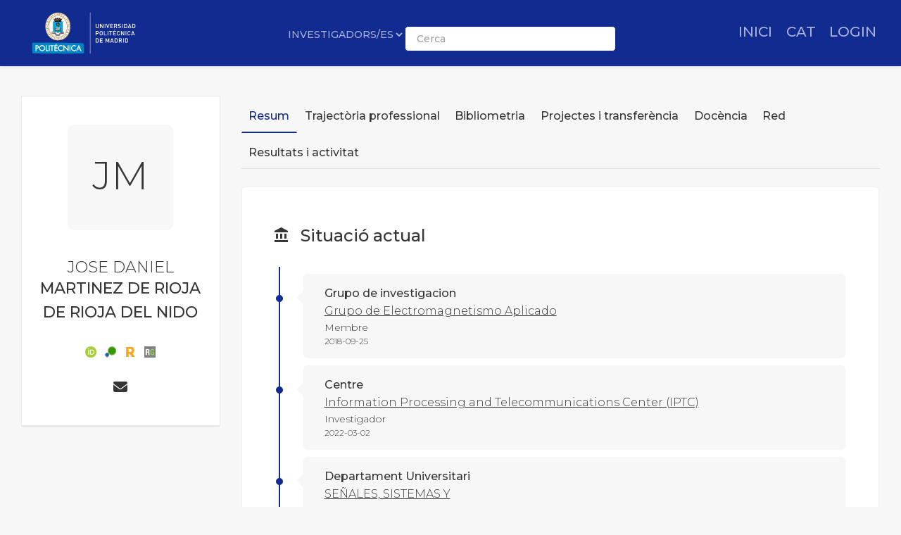

--- FILE ---
content_type: text/html; charset=utf-8
request_url: https://portalcientifico.upm.es/cat/ipublic/researcher/305422
body_size: 25631
content:
   <!DOCTYPE html>
<html lang="cat">
<head>
    <meta charset="UTF-8" />
    <title>JOSE DANIEL MARTINEZ DE RIOJA DE RIOJA DEL NIDO - Universitat Politècnica de Madrid</title>
    <meta name="viewport" content="width=device-width, initial-scale=1.0">
    <meta name="author" content="iMarina">
    <meta http-equiv="X-UA-Compatible" content="IE=edge" />
    <meta name="Description" lang="cat" content=""/>
    <meta name="Keywords" lang="cat" content="Membre Grupo de Electromagnetismo Aplicado;Investigador Information Processing and Telecommunications Center (IPTC);Profesor Permanente Laboral SEÑALES, SISTEMAS Y;" />
    <meta name="robots" content="index, follow"/>
    <meta name="Language" content="Spanish"/>
    <meta name="Revisit-after" content="15 days" />
    <link rel="apple-touch-icon" href="/imarina_mod/img/favicon/12528.png">
    <link rel="shortcut icon" href="/imarina_mod/img/favicon/12528.png">
    <script type="text/javascript" src="https://www.gstatic.com/charts/loader.js"></script>
    <script type="text/javascript">
      // Cargamos los elementos necesarios para usar los gráficos
      google.charts.load('current', {packages: ['corechart']});
    </script>
    <link href="/principal_extends_mod/css/main.css?ver=340158030" rel="stylesheet" type="text/css" /><link href="/principal_extends_mod/css/main2.css?ver=340158030" rel="stylesheet" type="text/css" />
</head>
<body>
	<!--{header-logged}-->
	
	<!-- menú lateral izquierdo -->
	<!-- <section class="col-xs-12 col-sm-12 col-md-2 col-lg-2 d-inline-block float-left leftNav" >
		<ul class="nav nav-pills">
			<section>
				
			</section>
		</ul>
	</section> -->	<!--{footer-logged}-->
    <div class="bgFadeIn"></div>
</body>
	<script>
		// para mejorar la eficiencia de carga, incluimos aqui TODOS los scripts -->
		//Insertamos distintas constantes que necesitaremos utilizar en algunas funciones
		console.log('JS: iniciamos variables');
		var subdirectorio  = '{subdirectorio}';
		var subdirectorio_src  = '/';
		var subdirectorio_href  = '/cat/';
		var cod_idioma  = '{cod_idioma}';
		var const_referer  = '{referer}';
		var const_debugmode    = '';
		//Incrustamos google analitics, pero solo si existe código
		//console.log('JS: iniciamos google analytics (si existe...)');
		/*
		if(const_google_analytics_code){
		  (function(i,s,o,g,r,a,m){i['GoogleAnalyticsObject']=r;i[r]=i[r]||function(){
		  (i[r].q=i[r].q||[]).push(arguments)},i[r].l=1*new Date();a=s.createElement(o),
		  m=s.getElementsByTagName(o)[0];a.async=1;a.src=g;m.parentNode.insertBefore(a,m)
		  })(window,document,'script','//www.google-analytics.com/analytics.js','ga');
		  ga('create', const_google_analytics_code);
		  ga('send', 'pageview');
		}
		*/
		
		(function() {
		  console.log('JS: comenzamos las cargas de scripts...');
		  //Definimos la siguiente función, que carga un script y avisa cuando termina
		  function getScript(url,success){
			var script=document.createElement('script');
			script.src=url;
			var head=document.getElementsByTagName('head')[0],
				done=false;
			script.onload=script.onreadystatechange = function(){
			  if ( !done && (!this.readyState || this.readyState == 'loaded' || this.readyState == 'complete') ) {
				done=true;
				success();
				script.onload = script.onreadystatechange = null;
				head.removeChild(script);
			  }
			};
			head.appendChild(script);
		  }
		  
		    //Ahora cargamos secuencialmente JS SÍNCRONOS. Entonces hacemos el resto de forma asíncrona
		    /*{javascript_sync_pre}
			
				//Aquí comenzamos el resto de cargas asíncronas, que van a variar según la página donde estemos
				console.log('JS: FIN RESTO DE FORMA ASÍNCRONA');			 
				
                    $.ajax({
                      url: "/lang_mod/js/funciones.js?ver=340158030",
                      dataType: "script",
                      cache: true, // activamos que tire de caché, lo cual no es problema si tenemos al día _TEMPLATEVERSION_
                    });
                
                    $.ajax({
                      url: "/imarina_mod/js/custom/funciones.js?ver=340158030",
                      dataType: "script",
                      cache: true, // activamos que tire de caché, lo cual no es problema si tenemos al día _TEMPLATEVERSION_
                    });
                
                    $.ajax({
                      url: "/imarina_mod/js/custom/items.js?ver=340158030",
                      dataType: "script",
                      cache: true, // activamos que tire de caché, lo cual no es problema si tenemos al día _TEMPLATEVERSION_
                    });
                
                    $.ajax({
                      url: "/imarina_mod/js/custom/fuentes.js?ver=340158030",
                      dataType: "script",
                      cache: true, // activamos que tire de caché, lo cual no es problema si tenemos al día _TEMPLATEVERSION_
                    });
                
			 
		    {javascript_sync_post}*/
		  
		  
		})();
	</script>
	
	<script>
		
	</script>
	<!--[if IE]>
	<script type="text/javascript">
	var e = ("abbr,article,aside,audio,canvas,datalist,details,figure,footer,header,hgroup,mark,menu,meter,nav,output,progress,section,time,video").split(',');
	for (var i=0; i<e.length; i++) {document.createElement(e[i]);}
	</script>
	<![endif]-->
</html><!DOCTYPE html>
<html class="no-js css-menubar" lang="en">

<head>
  <meta http-equiv="Content-Type" content="text/html; charset=utf-8">
  <meta http-equiv="X-UA-Compatible" content="IE=edge">
  <meta name="viewport" content="width=device-width, initial-scale=1.0, user-scalable=0, minimal-ui">
  <meta name="author" content="iMarina">

<link rel="apple-touch-icon" href="/imarina_mod/img/favicon/12528.png">
        <link rel="shortcut icon" href="/imarina_mod/img/favicon/12528.png">

<!-- Stylesheets -->
<link rel="stylesheet" href="/imarina_mod/css/bootstrap.min.css">
<link rel="stylesheet" href="/imarina_mod/css/bootstrap-extend.min.css">
<link rel="stylesheet" href="/imarina_mod/css/site.min.css">
<link rel="stylesheet" href="/imarina_mod/css/custom-site.min.css">

<!-- Plugins -->
<link rel="stylesheet"
  href="/imarina_mod/lib/vendor/animsition/animsition.css">
<link rel="stylesheet"
  href="/imarina_mod/lib/vendor/asscrollable/asScrollable.css">
<link rel="stylesheet" href="/imarina_mod/lib/vendor/switchery/switchery.css">
<link rel="stylesheet" href="/imarina_mod/lib/vendor/intro-js/introjs.css">
<link rel="stylesheet"
  href="/imarina_mod/lib/vendor/slidepanel/slidePanel.css">
<link rel="stylesheet"
  href="/imarina_mod/lib/vendor/flag-icon-css/flag-icon.css">
<link rel="stylesheet" href="/imarina_mod/lib/vendor/waves/waves.css">
<link rel="stylesheet"
  href="/imarina_mod/lib/vendor/bootstrap-markdown/bootstrap-markdown.css">
<link rel="stylesheet"
  href="/imarina_mod/css/mailbox.css">

  <link rel="stylesheet" href="/imarina_mod/lib/vendor/bootstrap-datepicker/bootstrap-datepicker.css">
  <link rel="stylesheet" href="/principal_mod/lib/alertify/1.9.0/alertify.min.css">
  <link rel="stylesheet" href="/principal_mod/lib/alertify/1.9.0/themes/semantic.css">
  <link rel="stylesheet" href="/imarina_mod/lib/vendor/bootstrap-tokenfield/bootstrap-tokenfield.css">
  <link rel="stylesheet" href="/imarina_mod/lib/vendor/bootstrap-tagsinput/bootstrap-tagsinput.css">
  <link rel="stylesheet" href="/imarina_mod/lib/vendor/jvectormap/jquery-jvectormap.min.css">
  <link rel="stylesheet" href="/imarina_mod/lib/vendor/relationshipgraph/d3.relationshipgraph.min.css"></script>
  <link rel="stylesheet" href="https://cdn.datatables.net/buttons/2.4.1/css/buttons.dataTables.min.css">


<!-- Fonts -->
<!-- header-fonts-ipublic.html | Fuentes clientes -->
<!-- Fonts -->
<link rel="preconnect" href="https://fonts.googleapis.com">
<link rel="preconnect" href="https://fonts.gstatic.com" crossorigin>
<link rel="stylesheet" href="https://cdnjs.cloudflare.com/ajax/libs/font-awesome/6.7.2/css/all.min.css">
<link rel="stylesheet"
  href="/imarina_mod/fonts/material-design/material-design.min.css">
<link rel="stylesheet"
  href="/imarina_mod/fonts/brand-icons/brand-icons.min.css">
<link href="https://fonts.googleapis.com/css2?family=Roboto:ital,wght@0,100;0,300;0,400;0,500;0,700;0,900;1,100;1,300;1,400;1,500;1,700;1,900&display=swap" rel="stylesheet">
<link rel="stylesheet"
href="https://fonts.googleapis.com/css?family=Merriweather:300,400,500,600,700,800,900">
<link rel="stylesheet"
href="https://fonts.googleapis.com/css?family=Inter:300,400,500,600,700,800,900">

  <link rel="stylesheet"
  href="https://fonts.googleapis.com/css?family=Montserrat:300,400,500,600,700,800,900">

<link rel="stylesheet" href="/imarina_mod/css/localpk/12528.css">
<!--[if lt IE 9]>
  <script src="/imarina_mod/lib/vendor/html5shiv/html5shiv.min.js"></script>
  <![endif]-->

<!--[if lt IE 10]>
  <script src="/imarina_mod/lib/vendor/media-match/media.match.min.js"></script>
  <script src="/imarina_mod/lib/vendor/respond/respond.min.js"></script>
  <![endif]-->

<!-- Scripts -->

<script src="/imarina_mod/lib/vendor/breakpoints/breakpoints.js"></script>
<script>
  Breakpoints();
</script>

<!-- Core  -->
<script
  src="/imarina_mod/lib/vendor/babel-external-helpers/babel-external-helpers.js"></script>
<script src="/imarina_mod/lib/vendor/jquery/jquery.js"></script>
<script src="/imarina_mod/lib/vendor/jquery-inview/jquery.inview.js"></script>
<script src="/imarina_mod/lib/vendor/jquery-ui/jquery-ui.js"></script>
<script src="/imarina_mod/lib/vendor/popper-js/umd/popper.min.js"></script>
<script src="/imarina_mod/lib/vendor/bootstrap/bootstrap.js"></script>
<script src="/imarina_mod/lib/vendor/animsition/animsition.js"></script>
<script
  src="/imarina_mod/lib/vendor/mousewheel/jquery.mousewheel.js"></script>
<script
  src="/imarina_mod/lib/vendor/asscrollbar/jquery-asScrollbar.js"></script>
<script
  src="/imarina_mod/lib/vendor/asscrollable/jquery-asScrollable.js"></script>
<script src="/imarina_mod/lib/vendor/waves/waves.js"></script>

<!-- Scripts -->
<script src="/imarina_mod/lib/js/Component.js"></script>
<script src="/imarina_mod/lib/js/Plugin.js"></script>
<script src="/imarina_mod/lib/js/Base.js"></script>
<script src="/imarina_mod/lib/js/Config.js"></script>

<script src="/imarina_mod/lib/js/Menubar.js"></script>
<script src="/imarina_mod/lib/js/Sidebar.js"></script>
<script src="/imarina_mod/lib/js/PageAside.js"></script>
<script src="/imarina_mod/lib/js/plugin/menu.js"></script>
<script type='text/javascript' src='https://d1bxh8uas1mnw7.cloudfront.net/assets/embed.js'></script>
<script async src='https://badge.dimensions.ai/badge.js' charset='utf-8'></script>
<script src="/principal_mod/js/temporizadorClass.js"></script>
<script src="/principal_mod/lib/alertify/1.9.0/alertify.min.js"></script>
<script src="https://cdnjs.cloudflare.com/ajax/libs/Chart.js/2.9.4/Chart.bundle.min.js"></script>
<script src="/imarina_mod/lib/vendor/jvectormap/jquery-jvectormap.min.js"></script>
<script src="/imarina_mod/lib/vendor/jvectormap/maps/jquery-jvectormap-world-mill-en.js"></script>
<script src="https://d3js.org/d3.v3.min.js" charset="utf-8"></script>
<script src="/imarina_mod/lib/vendor/relationshipgraph/d3.relationshipgraph.js"></script>
<script type="text/javascript" src="//cdnjs.cloudflare.com/ajax/libs/lodash.js/0.10.0/lodash.min.js"></script>
<script src="https://code.highcharts.com/gantt/highcharts-gantt.js"></script>
<script src="https://code.highcharts.com/gantt/modules/accessibility.js"></script>
<script src="/imarina_mod/lib/vendor/formvalidation/formValidation.min.js"></script>
<script src="/imarina_mod/lib/vendor/formvalidation/framework/bootstrap4.min.js"></script>
<script src="/imarina_mod/js/custom/ipublic.js?v=006"></script>


<!-- Config -->
<script src="/imarina_mod/lib/js/config/colors.js"></script>
<script src="/imarina_mod/lib/js/config/tour.js"></script>
<script>Config.set('assets', '/imarina_mod');</script>

<!-- Page -->
<script src="/imarina_mod/lib/js/Site.js"></script>
<script src="/imarina_mod/lib/js/plugin/asscrollable.js"></script>
<script src="/imarina_mod/lib/js/plugin/slidepanel.js"></script>
<script src="/imarina_mod/lib/js/plugin/switchery.js"></script>
<script src="/imarina_mod/lib/js/plugin/action-btn.js"></script>
<script src="/imarina_mod/lib/js/plugin/asselectable.js"></script>
<script src="/imarina_mod/lib/js/BaseApp.js"></script>
<script src="/imarina_mod/lib/js/Mailbox.js"></script>

<script src="/imarina_mod/lib/js/examples/mailbox.js"></script>

<style .tab-content > .tab-pane:not(.active) { display: block; padding-top: 25px;} </style>

</head>

<body class="animsition page-profile">

  <script>
    $(document).ready(function(){
        ocultar_tabs();
        inicializa_js_buscador_nav_predictivo();
        inicializa_js_workformlist_nav();
    });

</script>
  <!--[if lt IE 8]>
        <p class="browserupgrade">You are using an <strong>outdated</strong> browser. Please <a href="http://browsehappy.com/">upgrade your browser</a> to improve your experience.</p>
    <![endif]-->
    
    <section id="section-top"></section>
    
    <!-- site-navbar.html | Site Navbar -->
    <nav class="site-navbar site-navbar-ipublic navbar navbar-default navbar-fixed-top navbar-mega navbar-inverse navbar-fixed-top"
role="navigation">

<div class="navbar-header">
  <div class="navbar-brand navbar-brand-center site-gridmenu-toggle" data-toggle="gridmenu">
        <img class="navbar-brand-logo" src="/imarina_mod/img/logos/12528.png" title="Logotipo institución">
        <span class="navbar-brand-text hidden-xs-down"> logo</span>
  </div>
</div>

<div class="navbar-container container-fluid">
  <!-- Navbar Collapse -->
  <div class="navbar-collapse navbar-collapse-toolbar" id="site-navbar-collapse">
    
    <!-- Navbar Toolbar -->
    <ul class="nav navbar-toolbar">
      <li class="nav-item ">
        <div class="navbar-brand" style="margin-left: 10px;">
                      <a href="https://www.upm.es/">
          
                      <img class="navbar-brand-logo navbar-brand-logo-special"
                src="/imarina_mod/img/logos-nav/12528.png"
                title="Logo institucional">
                    </a>
        </div>
      </li>
    </ul>
    <!-- End Navbar Toolbar -->

    <!-- Navbar Toolbar Right -->
    <ul class="nav navbar-toolbar navbar-right navbar-toolbar-right" style="margin-right: 10px;">
        <li class="nav-item">
          <a class="nav-link" href="/cat/">
            <span class="ipublic-nav-right" id="button-inicio" style="font-size: 20px;font-weight: 500;text-transform: uppercase;">Inici</span>
          </a>
        </li>

      <li class="nav-item dropdown">
        <a class="nav-link" data-toggle="dropdown" href="javascript:void(0)" data-animation="scale-up"
          aria-expanded="false" role="button">
          <span class="ipublic-nav-right" style="font-size: 20px;font-weight: 500;text-transform: uppercase;">
            cat        </span>
          <!--<p>Idioma</p>-->
        </a>
        <div class="dropdown-menu" role="menu">
                        <a class="dropdown-item" href="/es/ipublic/researcher/305422" role="menuitem">
                Espanyol</a>
                          <a class="dropdown-item" href="/en/ipublic/researcher/305422" role="menuitem">
                Anglès</a>
                    </div>
      </li>
      <li class="nav-item">
        <a class="nav-link" href="/cat/ssologin">
                  <span class="ipublic-nav-right" style="font-size: 20px;font-weight: 500;text-transform: uppercase;">LOGIN</span>
                </a>
      </li>
                  </ul>
    <!-- End Navbar Toolbar Right -->

  </div>
  <div class="navbar-brand navbar-brand-center nav-ipublic">
    <div class="form-group" style="display: inline-block;">
      <label for="select-nav-ipublic" class="sr-only" id="label-select-nav-ipublic">Seleccionar secció de navegació</label>
      <select id="select-nav-ipublic" name="select-nav-ipublic" aria-labelledby="label-select-nav-ipublic">
        <option value="researcher">Investigadors/es</option>
        <option value="entity">Estructures</option>
        <option value="source">Revistes</option>
        <option value="item">Producció</option>
        {cfProjectiPublicActive_optionnav}
      </select>
    </div>
    <div class="form-group" style="display: none;" id="select-workformlist-nav" >  
      <label for="select-workformnlist-nav-ipublic" class="sr-only">Seleccionar tipus de producció</label>
      <select class="form-control" id="select-workformnlist-nav-ipublic" name="select-workformnlist-nav-ipublic">
      </select>
    </div>
    <div class="input-search-nav" style="display: inline-block;">
      <div class="input-group">
        <label for="inputSearch-ipublic-nav" class="sr-only">Cercar contingut segons selecció</label>
        <input class="form-control" type="text" placeholder="Cerca" id="inputSearch-ipublic-nav" >
      </div>
      <div id="resultado-nav" class="scrollable is-enabled scrollable-vertical" style="position: relative;max-height: 550px;">
        <div data-role="container" class="scrollable-container" style="width: 375px;">
          <div data-role="content" class="scrollable-content results-content" style="width: 375px;">

          </div>
        </div>
    </div>
    </div>
  </div>

  <!-- End Navbar Collapse -->
</div>
</nav>        </section>

    <div class="page page-background">
      <div class="page-content container-fluid">
        <div class="row">
          <div class="col-md-12 item-breadcrumbs-section" >
              <div id="breadcrumbContainer"></div>
          </div>
          <div class="col-xxl-3 col-xl-3 col-lg-12">
            <!-- Page Widget -->
            <div class="card card-shadow text-center" style="top: 110px;position: -webkit-sticky;position: sticky;">
              <div class="card-block">

                <img class="img-rounded" src="/imarina_mod/img/logos/12528.png" alt="JOSE DANIEL" style="margin-bottom: 40px;max-width: 140px;">
                
                <div class="bg-first-chars-ipublic"><div class="first-chars-ipublic">JM</div></div>
<h2 class="profile-user nombre_izq">JOSE DANIEL</h2>
<span class="apellidos_first">MARTINEZ DE RIOJA DE RIOJA DEL NIDO</span>
<!--<p class="profile-job">Universidad Politécnica de Madrid</p>-->
                <!--{adscriptions}-->
                
                <div class="profile-social">
                  <a class="" data-original-title="ORCID - 0000-0001-9713-8839  " href="http://orcid.org/0000-0001-9713-8839  " target="_blank" id="12410" data-toggle="tooltip"><img src="/imarina_mod/img/social/orcid.png" alt="Perfil en ORCID" style="vertical-align: middle"></a><a class="" data-original-title="Scopus Author ID - 57192100480" href="https://www.scopus.com/authid/detail.uri?authorId=57192100480&origin=inward&txGid" target="_blank" id="12415" data-toggle="tooltip"><img src="/imarina_mod/img/social/scopus_author_id.png" alt="Perfil en Scopus Author ID" style="vertical-align: middle"></a><a class="" data-original-title="ResearcherID - AAD-9344-2020" href="https://www.webofscience.com/wos/author/rid/AAD-9344-2020" target="_blank" id="12409" data-toggle="tooltip"><img src="/imarina_mod/img/social/researcher_id.png" alt="Perfil en ResearcherID" style="vertical-align: middle"></a><a class="" data-original-title="ResearchGate - Daniel_Martinez-De-Rioja" href="https://www.researchgate.net/profile/Daniel_Martinez-De-Rioja" target="_blank" id="12414" data-toggle="tooltip"><img src="/imarina_mod/img/social/research_gate.png" alt="Perfil en ResearchGate" style="vertical-align: middle"></a>
                </div>

                <div class="profile-social" style="margin-bottom: 0px;">
                  <a class="icon fas fa-envelope" data-original-title="jd.martinezderioja@upm.es" href="mailto:jd.martinezderioja@upm.es" data-toggle="tooltip"><span class="sr-only">Enviar correo a jd.martinezderioja@upm.es</span></a>
                  
                  
                </div>
                

                <!--<div>
                  <button type="button" data-action="inbox" data-toggle="revocar-researcher" class="btn animation-slide-bottom btn-color-black" style="background: #fff;color: #9d9d9d !important;">
                    <i class="icon fas fa-ban" aria-hidden="true" data-toggle="tooltip"  data-placement="bottom" title="Notificar eliminación de perfil público"></i>
                  </button>
                </div>-->
                
              </div>
              <!--<div class="card-footer">
                <div class="row no-space">
                  <div class="col-4">
                    <strong class="profile-stat-count">260</strong>
                    <span>Follower</span>
                  </div>
                  <div class="col-4">
                    <strong class="profile-stat-count">180</strong>
                    <span>Following</span>
                  </div>
                  <div class="col-4">
                    <strong class="profile-stat-count">2000</strong>
                    <span>Tweets</span>
                  </div>
                </div>
              </div>-->
            </div>
            
            <!-- End Page Widget -->
          </div>

          <div class="col-xxl-9 col-xl-9 col-lg-12">
            <!-- Panel -->
            <div class="panel" style="box-shadow: none;background-color: #f7f7f7;">
              <div class="nav-tabs-animate nav-tabs-horizontal ipublic-nav-tabs" data-plugin="tabs">
                <ul class="nav nav-tabs nav-tabs-line-ipublic" role="tablist">
                  <li class="nav-item" role="presentation"><a class="nav-link active" data-toggle="tab" href="#16"
    aria-controls="Resum" role="tab">Resum</a></li>
<li class="nav-item" role="presentation"><a class="nav-link {active}" data-toggle="tab" href="#17"
    aria-controls="Trajectòria professional" role="tab">Trajectòria professional</a></li>
<li class="nav-item" role="presentation"><a class="nav-link {active}" data-toggle="tab" href="#18"
    aria-controls="Bibliometria" role="tab">Bibliometria</a></li>
<li class="nav-item" role="presentation"><a class="nav-link {active}" data-toggle="tab" href="#19"
    aria-controls="Projectes i transferència" role="tab">Projectes i transferència</a></li>
<li class="nav-item" role="presentation"><a class="nav-link {active}" data-toggle="tab" href="#13"
    aria-controls="Docència" role="tab">Docència</a></li>
<li class="nav-item" role="presentation"><a class="nav-link {active}" data-toggle="tab" href="#20"
    aria-controls="Red" role="tab">Red</a></li>
<li class="nav-item" role="presentation"><a class="nav-link {active}" data-toggle="tab" href="#14"
    aria-controls="Resultats i activitat" role="tab">Resultats i activitat</a></li>

                </ul>

                <div class="tab-content">
                  <div class="tab-pane animation-slide-left" id="16" role="tabpanel">
    <div class="ipublic-panel"><h3 class="heading-color"><i class="icon md-balance" aria-hidden="true" data-toggle="tooltip" data-original-title=""></i>Situació actual</h3><div class="content-section-ipublic"><div class="vtl"><div class="event">
    <div style="font-weight:500">Grupo de investigacion</div>
    <a href="../entity/16286" style="color: #363636;text-decoration: underline;" target="_blank">Grupo de Electromagnetismo Aplicado</a>
    <div style="font-size: 14px;">Membre</div>
    <div style="font-size: 12px;">2018-09-25</div>
</div>

<div class="event">
    <div style="font-weight:500">Centre</div>
    <a href="../entity/18345" style="color: #363636;text-decoration: underline;" target="_blank">Information Processing and Telecommunications Center (IPTC)</a>
    <div style="font-size: 14px;">Investigador</div>
    <div style="font-size: 12px;">2022-03-02</div>
</div>

<div class="event">
    <div style="font-weight:500">Departament Universitari</div>
    <a href="../entity/16441" style="color: #363636;text-decoration: underline;" target="_blank">SEÑALES, SISTEMAS Y</a>
    <div style="font-size: 14px;">Profesor Permanente Laboral</div>
    <div style="font-size: 12px;">2025-03-12</div>
</div>

</div></div></div><div class="ipublic-panel"><h3 class="heading-color"><i class="icon md-account" aria-hidden="true" data-toggle="tooltip" data-original-title=""></i> Descripció breu de l'activitat realitzada</h3>
                  <div class="content-section-ipublic" style="padding:20px;font-size:15px;"><p><p>RESUMEN DEL CURR&Iacute;CULUM</p>
<p>(adecuado a los proceso de evaluaci&oacute;n seg&uacute;n los principios DORA)</p>
<p>1. Aportaciones cient&iacute;ficas</p>
<p>a.- Relevancia y su contribuci&oacute;n a la generaci&oacute;n del conocimiento:</p>
<p>b.- La generaci&oacute;n de ideas, hip&oacute;tesis y resultados:</p>
<p>c.- Estrategias de comunicaci&oacute;n:</p>
<p>d.- Financiaci&oacute;n obtenida:</p>
<p>e.- Capacidades cient&iacute;fico t&eacute;cnicas adquiridas:</p>
<p>f.- Responsabilidades cient&iacute;ficas ejercidas:</p>
<p>g.- Colaboraciones internacionales y el liderazgo:</p>
<p>&nbsp;</p>
<p>2. Aportaciones a la sociedad,</p>
<p>a.- Actividades de desarrollo tecnol&oacute;gico y de innovaci&oacute;n:</p>
<p>b.- Actividades de divulgaci&oacute;n:</p>
<p>c.- Colaboraci&oacute;n con la industria y el sector privado, entidades, instituciones p&uacute;blicas y otros usuarios finales de la investigaci&oacute;n:</p>
<p>&nbsp;</p>
<p>3. Aportaciones a la formaci&oacute;n de j&oacute;venes investigadores</p>
<p>a.- C&oacute;mo ha contribuido al desarrollo de las carreras:</p>
<p>b.- C&oacute;mo ha contribuido a la constituci&oacute;n de equipos de investigaci&oacute;n:</p>
<p>c.- C&oacute;mo ha contribuido a la creaci&oacute;n de empresas, a actividades editoriales, o a la evaluaci&oacute;n de investigadores, proyectos y otras actividades de investigaci&oacute;n:</p>
<p>&nbsp;</p>
<p>4. Otras aportaciones que considere relevantes:</p></p>

</div></div><div class="ipublic-panel"><h3 class="heading-color"><i class="icon md-nature" aria-hidden="true" data-toggle="tooltip" data-original-title=""></i> Temàtiques més freqüents</h3>
                  <script src="/imarina_mod/lib/vendor/d3-legend/d3.legend.js"></script>
                                                  <style>
                                                  #vis {
                                                      position: relative;
                                                      width: 100%;
                                                      height: 430px;
                                                  }
      
                                                  svg {
                                                      display: block;
                                                      margin: 0 auto;
                                                  }
      
                                                  
                                                  #vis path {
                                                      stroke: #FFF;
                                                      stroke-width: 1;
                                                      cursor: pointer;
                                                  }
                                                  
                                                  .textHoverShapes {
                                                      font-size:20px;
                                                      color:#363636;
                                                      pointer-events: none
                                                  }
                                                  .legend rect {
                                                      fill:white;
                                                      opacity:0.8;}
                                                  </style>
                                                  
                                                    <form>
                                                    <input type="radio" name="mode" value="count" checked hidden aria-label="Modo conteo">
                                                    </form>
                                              <div id="vis"></div><script type="text/javascript">
    var data1 = JSON.parse('[{"group":["Electrical and Electronic Engineering","Ka-band"],"current":{"count":6}},{"group":["Electrical and Electronic Engineering","Multibeam Antennas"],"current":{"count":6}},{"group":["Electrical and Electronic Engineering","reflectarray"],"current":{"count":6}},{"group":["Engineering, Electrical & Electronic","Ka-band"],"current":{"count":6}},{"group":["Engineering, Electrical & Electronic","Multibeam Antennas"],"current":{"count":5}},{"group":["Engineering, Electrical & Electronic","reflectarray"],"current":{"count":5}},{"group":["Telecommunications","Ka-band"],"current":{"count":5}},{"group":["Electrical and Electronic Engineering","reflectarray antennas"],"current":{"count":4}},{"group":["Electrical and Electronic Engineering","Satellite Antennas"],"current":{"count":4}},{"group":["Engineering, Electrical & Electronic","reflectarray antennas"],"current":{"count":4}},{"group":["Telecommunications","reflectarray"],"current":{"count":4}},{"group":["Condensed Matter Physics","Multibeam Antennas"],"current":{"count":3}},{"group":["Condensed Matter Physics","reflectarray"],"current":{"count":3}},{"group":["Electrical and Electronic Engineering","Dual Band"],"current":{"count":3}},{"group":["Electrical and Electronic Engineering","Satellite Communications"],"current":{"count":3}},{"group":["Engineering, Electrical & Electronic","Dual Band"],"current":{"count":3}},{"group":["Engineering, Electrical & Electronic","Satellite Antennas"],"current":{"count":3}},{"group":["Engineering, Electrical & Electronic","Satellite Communications"],"current":{"count":3}},{"group":["Telecommunications","Multibeam Antennas"],"current":{"count":3}},{"group":["Telecommunications","reflectarray antennas"],"current":{"count":3}},{"group":["Telecommunications","Satellite Antennas"],"current":{"count":3}},{"group":["Computer Networks and Communications","Circular Polarization"],"current":{"count":2}},{"group":["Computer Networks and Communications","reflectarrays"],"current":{"count":2}},{"group":["Computer Science, Information Systems","Circular Polarization"],"current":{"count":2}},{"group":["Computer Science, Information Systems","reflectarrays"],"current":{"count":2}},{"group":["Condensed Matter Physics","circular polarization (CP)"],"current":{"count":2}},{"group":["Condensed Matter Physics","Dual Band"],"current":{"count":2}},{"group":["Condensed Matter Physics","Ka-band"],"current":{"count":2}},{"group":["Condensed Matter Physics","Satellite Antennas"],"current":{"count":2}},{"group":["Control and Systems Engineering","Circular Polarization"],"current":{"count":2}},{"group":["Control and Systems Engineering","reflectarrays"],"current":{"count":2}},{"group":["Electrical and Electronic Engineering","Beam squint"],"current":{"count":2}},{"group":["Electrical and Electronic Engineering","Circular Polarization"],"current":{"count":2}},{"group":["Electrical and Electronic Engineering","circular polarization (CP)"],"current":{"count":2}},{"group":["Electrical and Electronic Engineering","coupled dipoles"],"current":{"count":2}},{"group":["Electrical and Electronic Engineering","reflectarrays"],"current":{"count":2}},{"group":["Engineering, Electrical & Electronic","Circular Polarization"],"current":{"count":2}},{"group":["Engineering, Electrical & Electronic","circular polarization (CP)"],"current":{"count":2}},{"group":["Engineering, Electrical & Electronic","coupled dipoles"],"current":{"count":2}},{"group":["Engineering, Electrical & Electronic","reflectarrays"],"current":{"count":2}}]');
    
    var data2 = JSON.parse('[]');
    
    //data2.forEach(function(d) { return d.current.count = d.current.metrics.price.sum; });
    
    var duration = 1000,
        treeData = [],
        treePath = ["Categoría","Subcategoría"],
        previousFilters = [];
    
    // Acceder a las variables CSS
    var rootStyles = getComputedStyle(document.documentElement);
    
    var color1 = rootStyles.getPropertyValue('--color-1').trim();
    var color2 = rootStyles.getPropertyValue('--color-2').trim();
    var color3 = rootStyles.getPropertyValue('--color-3').trim();
    var color4 = rootStyles.getPropertyValue('--color-4').trim();
    var color5 = rootStyles.getPropertyValue('--color-5').trim();
    var color6 = rootStyles.getPropertyValue('--color-6').trim();
    var color7 = rootStyles.getPropertyValue('--color-7').trim();
    var colorfondo = rootStyles.getPropertyValue('--color-fondo').trim();
    
    var chart = sunburst()
        .width(500)
        .height(500);
    
    var controller = function(data, progress) {
        if(progress === 100) {
            data2 = $.extend(true, [], data2);
            var flatData = [];
            data.map(function(d) {
                var item = {};
                for(var i = 0; i < treePath.length; i++) {
                    item[treePath[i]] = d.group[i];
                }
                item.size = d3.selectAll("input").filter(function (d) { return this.checked; }).attr("value") === "count" ? d.current.count : d.current.metrics.price.sum;
                item.model = d;
                return flatData.push(item);
            });
            flatData.forEach(function(d) {
                d.model.group = d.model.group[d.model.group.length - 1];
            });
    
            var treeData = genJSON(flatData, treePath.slice(0, treePath.length - 1));
            d3.select("#vis")
                .datum(treeData)
                .call(chart);
        }
    };
    
    function genJSON(csvData, groups) {
    
        var genGroups = function(data) {
            return _.map(data, function(element, index) {
                return { name : index, children : element };
            });
        };
    
        var nest = function(node, curIndex) {
            if (curIndex === 0) {
                node.children = genGroups(_.groupBy(csvData, groups[0]));
                _.each(node.children, function (child) {
                    nest(child, curIndex + 1);
                });
            }
            else {
                if (curIndex < groups.length) {
                    node.children = genGroups(
                        _.groupBy(node.children, groups[curIndex])
                    );
                    _.each(node.children, function (child) {
                        nest(child, curIndex + 1);
                    });
                }
            }
            return node;
        };
        return nest({}, 0);
    }
    
    function isInt(n) {
        return n % 1 === 0;
    }
    
    function sunburst() {
        var instance = this,
            svg = null,
            timestamp = new Date().getTime(),
            widgetHeight = 600,
            widgetWidth = 400,
            widgetSize = 'large',
            margin = {top: 0, right: 0, bottom: 0, left: 10},
            width = widgetWidth - margin.left - margin.right,
            height = widgetHeight - margin.top - margin.bottom,
            radius = Math.min(width, height) / 2,
            x = d3.scale.linear().range([0, 2 * Math.PI]),
            y = d3.scale.pow().exponent(1),
            pgColor = d3.scale.ordinal().range([
                {"family": "1", 1: color1, 2: color1+"78", 3: color1+"5C"},
                {"family": "2", 1: color2, 2: color2+"78", 3: color1+"5C"},
                {"family": "3", 1: color3, 2: color3+"78", 3: color1+"5C"},
                {"family": "4", 1: color4, 2: color4+"78", 3: color1+"5C"},
                {"family": "6", 1: colorfondo, 2: colorfondo+"78", 3: colorfondo+"5C"},
                {"family": "7", 1: color1, 2: color1+"78", 3: color1+"5C"},
                {"family": "8", 1: color2, 2: color2+"78", 3: color1+"5C"},
                {"family": "9", 1: color3, 2: color3+"78", 3: color1+"5C"},
                {"family": "10", 1: color4, 2: color4+"78", 3: color1+"5C"},
                {"family": "12", 1: colorfondo, 2: colorfondo+"78", 3: colorfondo+"5C"},
                {"family": "13", 1: color1, 2: color1+"78", 3: color1+"5C"},
                {"family": "14", 1: color2, 2: color2+"78", 3: color1+"5C"},
                {"family": "15", 1: color3, 2: color3+"78", 3: color1+"5C"},
                {"family": "16", 1: color4, 2: color4+"78", 3: color1+"5C"},
                {"family": "18", 1: colorfondo, 2: colorfondo+"78", 3: colorfondo+"5C"},]),    
            luminance = d3.scale.sqrt()
                .domain([0, 1e6])
                .clamp(true)
                .range([90, 20]),
            i = 0,
            partition = d3.layout.partition().sort(function(a, b) { return d3.ascending(a.name || a[treePath[treePath.length - 1]], b.name || b[treePath[treePath.length - 1]])}),
            arc = d3.svg.arc()
                .startAngle(function(d) { return Math.max(0, Math.min(2 * Math.PI, x(d.x))); })
                .endAngle(function(d) { return Math.max(0, Math.min(2 * Math.PI, x(d.x + d.dx))); })
                .innerRadius(function(d) { return Math.max(0, d.y ? y(d.y) : d.y); })
                .outerRadius(function(d) { return Math.max(0, y(d.y + d.dy)); });
    
        function chart(selection) {
            selection.each(function(data) {
                instance.data = data;
                width = widgetWidth - margin.left - margin.right;
                height = widgetHeight - margin.top - margin.bottom;
                radius = Math.min(width, height) / 2;
                
                y.range([0, radius]);
                
                // Select the svg element, if it exists.
                svg = d3.select(this).selectAll("svg").data([data]);
    
                var gEnter = svg.enter()
                    .append("svg")
                    .attr("viewBox", `-50 -20 1200 550`)
                    .append("g")
                    .attr("class", "main-group");
    
                gEnter.append("defs")
                    .append("clipPath")
                    .attr("id", "clip-" + timestamp)
                    .append("rect")
                    .attr("x", 0)
                    .attr("y", 0);
    
                var sunburstGroup = gEnter.append("g")
                    .attr("class", "sunburst-area")
                    .append("g")
                    .attr("class", "sunburst-group");
                    
    
                sunburstGroup.append("rect")
                    .attr("class", "sunburst-background")
                    .attr("x", 0)
                    .attr("y", 0)
                    .style("fill", "white");
                
                // Update the inner group dimensions.
                var g = svg.select("g.main-group")
                    .attr("transform", "translate(" + (width / 2 + margin.left) + "," + (height / 2 + margin.top) + ")");
    
                g.select(".sunburst-background")
                    .attr("width", width)
                    .attr("height", height);
                    
                partition.value(function(d) { return d.size; })
                .nodes(data)
                .forEach(function(d) {
                    d.key = key(d);
                });
                
                var path = g.select(".sunburst-group").selectAll(".sunArcs")
                    .data(partition.nodes(data), function(d) { return d.key; });
                    
                path.enter().append("path")
                    .attr("class", "sunArcs")
                    .attr("d", arc)
                    .attr("data-legend",function(d) { return d.name})
                    .style("fill", function(d) {
                        if(d.depth === 0) return "#fff";
                        var color = pgColor(d.key.split(".")[0]);
                        return color[d.depth];
                    })
                    .style("fill-opacity", 0)
                    .on("click", click)
                    .on("mouseover", mouseover)
                    .on("mouseleave", mouseleave)
                    .each(function(d) {
                        this.x0 = d.x;
                        this.dx0 = d.dx;
                    });
                    
                path.transition()
                    .duration(duration)
                    .style("fill-opacity", 1)
                    .attrTween("d", arcTweenUpdate);
    
                path.exit()
                    .transition()
                    .duration(duration)
                    .attrTween("d", arcTweenUpdate)
                    .style("fill-opacity", 0)
                    .remove();
                    
                function key(d) {
                    var k = [], p = d;
                    while (p.depth) k.push(p.name || p[treePath[treePath.length - 1]]), p = p.parent;
                    return k.reverse().join(".");
                }    
    
                function click(d) {
                    path.transition()
                        .duration(duration)
                        .attrTween("d", arcTween(d));
                }
                
                function getParents(d) {
                    var parents = [], p = d;
                    while (p.depth >= 1) {
                        parents.push(p);
                        p = p.parent;
                    }
                    return parents;
                }
                
                function mouseover(d) {
                    if(d.depth === 0) return;
                    var parentNodes = getParents(d);
                     // Fade all the arcs.
                    d3.selectAll(".sunArcs")
                    .style("opacity", 0.3);
                    
                    // Highlight all arcs in path    
                    d3.selectAll(".sunArcs").filter(function(d){
                        return (parentNodes.indexOf(d) >= 0);
                    })
                    .style("opacity", 1);
          
        
                    // Initialize variables for tooltip
                    var group = d.name || d[treePath[treePath.length - 1]],
                        valueFormat = d3.format(",.0f"),
                        textMargin = 5,
                        popupMargin = 10,
                        opacity = 1,
                        fill = d3.select(this).style("fill"),
                        hoveredPoint = d3.select(this),
                        pathEl = hoveredPoint.node(),
                        
                    // Fade the popup stroke mixing the shape fill with 60% white
                        popupStrokeColor = d3.rgb(
                            d3.rgb(fill).r + 0.6 * (255 - d3.rgb(fill).r),
                            d3.rgb(fill).g + 0.6 * (255 - d3.rgb(fill).g),
                            d3.rgb(fill).b + 0.6 * (255 - d3.rgb(fill).b)
                        ),
                        
                    // Fade the popup fill mixing the shape fill with 80% white
                        popupFillColor = d3.rgb(
                            d3.rgb(fill).r + 0.8 * (255 - d3.rgb(fill).r),
                            d3.rgb(fill).g + 0.8 * (255 - d3.rgb(fill).g),
                            d3.rgb(fill).b + 0.8 * (255 - d3.rgb(fill).b)
                        ),
                        
                    // The running y value for the text elements
                        y = 0,
                    // The maximum bounds of the text elements
                        w = 0,
                        h = 0,
                        t,
                        box,
                        rows = [], p = d,
                        overlap;
     
                    var hoverGroup = d3.select(this.parentNode.parentNode.parentNode.parentNode).append("g").attr("class", "hoverGroup");
                        
                    // Add a group for text   
                    t = hoverGroup.append("g");
                    // Create a box for the popup in the text group
                    box = t.append("rect")
                        .attr("class", "tooltip");
    
                   
                        if(!isInt(d.value)) {
                            valueFormat = d3.format(",.2f");
                        }
                    
                    
                    while (p.depth >= 1) {
                        rows.push(treePath[p.depth - 1] + ": " + (p.name || p[treePath[treePath.length - 1]]));
                        p = p.parent;
                    }
                    rows.reverse();
                    rows.push("Indice de especialización: " + valueFormat(d.value));
                        
                    t.selectAll(".textHoverShapes").data(rows).enter()
                        .append("text")
                        .attr("class", "textHoverShapes")
                        .text(function (d) { return d; })
                        .style("font-size", "20px")
                        .style("color", "#363636")
                        .style("font-weight", 600);
                        
                    // Get the max height and width of the text items
                    t.each(function () {
                        w = (this.getBBox().width > w ? this.getBBox().width : w);
                        h = (this.getBBox().width > h ? this.getBBox().height : h);
                    });
                    
                    // Position the text relatve to the bubble, the absolute positioning
                    // will be done by translating the group
                    t.selectAll("text")
                        .attr("x", 0)
                        .attr("y", function () {
                            // Increment the y position
                            y += this.getBBox().height;
                            // Position the text at the centre point
                            return y - (this.getBBox().height / 2);
                        });
                        
                    // Draw the box with a margin around the text
                    box.attr("x", -textMargin-20)
                        .attr("y", -textMargin-20)
                        .attr("height", Math.floor(y + textMargin)+30)
                        .attr("width", w + 20 * textMargin)
                        .attr("rx", 6)
                        .attr("ry", 6)
                        .style("font-size", "14px")
                        .style("font-weight", "500");/*
                        .style("stroke", "#e7ebef")
                        .style("stroke-width", 1)
                        .style("opacity", 0.8);*/
        
                    // Move the tooltip box next to the line point
                    t.attr("transform", "translate(" + 600 + " , " + 90 + ")");
                }
                
                // Mouseleave Handler
                function mouseleave(d) {
                    d3.selectAll(".sunArcs")
                    .style("opacity", 1);
                    d3.selectAll(".hoverGroup")
                    .remove();
                }            
                
                // Interpolate the scales!
                function arcTween(d) {
                    xd = d3.interpolate(x.domain(), [d.x, d.x + d.dx]),
                    yd = d3.interpolate(y.domain(), [d.y, 1]),
                    yr = d3.interpolate(y.range(), [d.y ? 20 : 0, radius]);
                    return function(d, i) {
                        return i 
                        ? function(t) { return arc(d); }
                        : function(t) { x.domain(xd(t)); y.domain(yd(t)).range(yr(t)); return arc(d); };
                    };
                }
                
                function arcTweenUpdate(a) {
                    var updateArc = this;
                    var i = d3.interpolate({x: updateArc.x0, dx: updateArc.dx0}, a);
                    return function(t) {
                        var b = i(t);
                        updateArc.x0 = b.x;
                        updateArc.dx0 = b.dx;
                        return arc(i(t));
                    };
                }    
                
                legend = svg.append("g")
                    .attr("class","legend")
                    .attr("transform","translate(600,240)")
                    .attr("rx", 10)
                    .attr("ry", 10)
                    .style("font-size","10px")
                    .call(d3.legend)
    
                setTimeout(function() { 
                    legend
                    .style("font-size","20px")
                    .attr("data-style-padding",30)
                    .call(d3.legend)
                },1000);
            }
            
            );
        }
      
    
        // Setter and getter methods
        chart.margin = function(_) {
            if (!arguments.length) return margin;
            margin = _;
            width = widgetWidth - margin.left - margin.right;
            height = widgetHeight - margin.top - margin.bottom;
            return chart;
        };
    
        chart.width = function(_) {
            if (!arguments.length) return widgetWidth;
            widgetWidth = _;
            width = widgetWidth - margin.left - margin.right;
            return chart;
        };
    
        chart.height = function(_) {
            if (!arguments.length) return widgetHeight;
            widgetHeight = _;
            height = widgetHeight - margin.top - margin.bottom;
            return chart;
        };
    
        chart.duration = function(_) {
            if (!arguments.length) return duration;
            duration = _;
            return chart;
        };
    
        chart.ease = function(_) {
            if (!arguments.length) return ease;
            ease = _;
            return chart;
        };
    
        chart.data = function(_) {
            if (!arguments.length) return data;
            data = _;
            return chart;
        };
    
        return chart;
    }
    
    
    
    controller(data1, 100);
     d3.selectAll("input").on("change", function change() {
        controller(data2, 100);
      });
    
            </script>
    </div>
</div><div class="tab-pane animation-slide-left" id="17" role="tabpanel">
    <style>
                                                    #containerGantt .highcharts-grid-line {
                                                        stroke: #f4f3f3;
                                                        stroke-width: 2;
                                                    }
                                            </style>

                                            <div class="ipublic-panel"><h3 class="heading-color"><i class="icon md-time" aria-hidden="true" data-toggle="tooltip" data-original-title=""></i> Cronologia</h3>
                                                <figure class="highcharts-figure">
                                                <div id="containerGantt"></div>
                                                <p class="highcharts-description">
                                                </p>
                                            </figure></div><script>
// Aquí se inserta el JSON desde PHP
const ganttData = [{"start":1646187368000,"end":1646187368000,"y":0,"icon":"fa fa-flask","rol":"Investigador","label_event":"INVESTIGADOR","entity_type":"fa fa-university","entity":"Universidad Politécnica de Madrid. Information Processing and Telecommunications Center (IPTC)","icon_size":"20","type":"Professional","duration":"2022-03-02 \/ 2026-01-17"},{"start":1537838168000,"end":1537838168000,"y":0,"icon":"fa fa-flask","rol":"Membre","label_event":"MEMBRE","entity_type":null,"entity":"Universidad Politécnica de Madrid. Grupo de Electromagnetismo Aplicado","icon_size":"20","type":"Professional","duration":"2018-09-25 \/ 2026-01-17"},{"start":1530407768000,"end":1530407768000,"y":0,"icon":"fa fa-briefcase","rol":"Miembro. SEÑALES, SISTEMAS Y RADIOCOMUNICACIONES","label_event":"MEMBRE","entity_type":"fa fa-briefcase","entity":"Universidad Politécnica de Madrid ","icon_size":"20","type":"Professional","duration":"2018-07-01 \/ 2021-06-21"},{"start":1735697768000,"end":1735697768000,"y":1,"icon":"fas fa-gear","rol":"Primer Projecte com a IP","label_event":"IP PROJECTE","entity_type":"fas fa-gear","entity":"Soluciones compactas de antenas reflectarray para satélites de nueva generación","icon_size":"20","type":"Investigadora","duration":"2025-01-01 \/ 2025-01-01"},{"start":1548987368000,"end":1548987368000,"y":1,"icon":"fa fa-file-text","rol":"Publicació dimpacte","label_event":"PRIMER Q1","entity_type":"fa fa-file-text","entity":"Ieee Transactions On Antennas And Propagation. 67 (2): 1265-1269","icon_size":"20","type":"Investigadora","duration":"2019-02-01 \/ 2019-02-01"},{"start":1624238168000,"end":1624238168000,"y":2,"icon":"fa fa-mortar-board","rol":"Doctorado en Tecnologías y Sistemas de Comunicaciones","label_event":"DOCTORAT","entity_type":"fa fa-mortar-board","entity":"Universidad Politécnica de Madrid","icon_size":"20","type":"Formació","duration":"2021-06-21 \/ 2021-06-21"},{"start":1536714968000,"end":1536714968000,"y":2,"icon":"fa fa-mortar-board","rol":"Máster Universitario en Ingeniería de Telecomunicación","label_event":"MÀSTER","entity_type":"fa fa-mortar-board","entity":"Universidad Politécnica de Madrid","icon_size":"20","type":"Formació","duration":"2018-09-12 \/ 2018-09-12"},{"start":1469668568000,"end":1469668568000,"y":2,"icon":"fa fa-bookmark","rol":"Grado en Ingeniería de Tecnologías y Servicios de Telecomunicación","label_event":"DIPLOMATURA \/ LLICENCIATURA \/ GRAU","entity_type":"fa fa-bookmark","entity":"Universidad Politécnica de Madrid ","icon_size":"20","type":"Formació","duration":"2016-07-28 \/ 2016-07-28"},{"start":1741745768000,"end":1741745768000,"y":3,"icon":"fa fa-graduation-cap","rol":"Profesor Permanente Laboral","label_event":"PROFESOR PERMANENTE LABORAL","entity_type":"fa fa-university","entity":"Universidad Politécnica de Madrid. SEÑALES, SISTEMAS Y","icon_size":"20","type":"Docent","duration":"2025-03-12 \/ 2026-01-17"}]; // Este marcador será reemplazado por los datos JSON
const categoriesData = ["Professional","Investigadora","Formació","Docent"]; // Este marcador será reemplazado por los datos JSON

// Función para obtener los colores desde las variables CSS
function getCssColors() {
    const rootStyles = getComputedStyle(document.documentElement);
    const colors = [];
    for (let i = 1; i <= 9; i++) {
        colors.push(rootStyles.getPropertyValue(`--color-${i}`).trim());
    }
    return colors;
}

// Obtén la paleta de colores desde el CSS
const colorPalette = getCssColors();

// Define el umbral para identificar un intervalo como corto (en milisegundos, por ejemplo 1 mes)
const SHORT_INTERVAL_THRESHOLD = 1 * 24 * 3600 * 1000; // 30 días

// Configura el rango de años que determinará si se aplica el scroll
const SCROLL_THRESHOLD_YEARS = 15; // Por ejemplo, 10 años

const YEAR_MARGIN = 4; // Añade 2 años de margen antes y después

// Calcula el rango de años en los datos de Gantt
const minYear = Math.min(...ganttData.map(data => new Date(data.start).getUTCFullYear())) - 2;
const maxYear = Math.max(...ganttData.map(data => new Date(data.end).getUTCFullYear())) + YEAR_MARGIN;

const yearRange = maxYear - minYear;

// Decide si aplicar el scroll en función del intervalo de años
const shouldEnableScroll = yearRange > SCROLL_THRESHOLD_YEARS;

// Modifica los datos para agregar borde solo a los intervalos cortos
const updatedGanttData = ganttData.map((data, index) => {
    const isShortInterval = (data.end - data.start) <= SHORT_INTERVAL_THRESHOLD; // Verifica si el intervalo es corto
    const categoryColor = colorPalette[categoriesData.indexOf(data.type) % colorPalette.length]; // Asigna el color según la categoría
    const intervalLength = data.end - data.start;

    return {
        ...data,
        borderWidth: isShortInterval ? 3 : 0, // Aplica borde de 2px solo si el intervalo es corto
        borderColor: isShortInterval ? categoryColor : 'transparent', // Aplica el color del borde solo a los intervalos cortos
        color: categoryColor, // Aplica el color de la categoría como fondo
        zIndex: index + 1 // Asigna un zIndex creciente para cada barra
    };
});

// Configura Highcharts para usar los colores extraídos del CSS
Highcharts.setOptions({
    colors: colorPalette
});

Highcharts.ganttChart('containerGantt', {
    chart: {
        height: 500, // Incrementa la altura del gráfico
        scrollablePlotArea: shouldEnableScroll ? {
            minWidth: 1400, // Ancho mínimo para habilitar el scroll horizontal
            scrollPositionX: 1 // Posición inicial del scroll (1 para al final, 0 para el principio)
        } : null
    },
    xAxis: [{
        labels: {
            format: '{value:%Y}'
        },
        grid: {
            borderColor: '#f4f3f3',
            borderWidth: 0,
        },
        tickInterval: 3 * 365 * 24 * 3600 * 1000, // Intervalo de 3 años
        min: Date.UTC(minYear, 0, -2), // Mínimo con margen aplicado
        max: Date.UTC(maxYear, 0, 3) // Máximo con margen aplicado
    }],
    yAxis: {
        categories: categoriesData,
        grid: {
            borderColor: '#f4f3f3',
            borderWidth: 0
        }
    },
    tooltip: {
        outside: true,
        formatter: function () {
            let startDate = Highcharts.dateFormat('%Y/%m/%d', this.point.start);
            let endDate = Highcharts.dateFormat('%Y/%m/%d', this.point.end);
            return `<b>${this.point.label_event || ''}</b><br><b>${this.point.rol || ''}</b><br><b>${this.point.entity || ''}</b><br>Duración: <b>${this.point.duration || ''}</b>`;
        }
    },
    accessibility: {
        point: {
            valueDescriptionFormat: 'Rol: {point.rol} de {point.start:%Y-%m-%d} a {point.end:%Y-%m-%d}.'
        }
    },
    series: [{
        name: '',
        borderRadius: 4, // Define el radio de los bordes de los intervalos
        data: updatedGanttData,
        dataLabels: [{
            enabled: true,
            useHTML: true,
            align: 'left',
            crop: false,
            overflow: 'allow',
            style: {
                fontWeight: 'normal',
                whiteSpace: 'nowrap',
                zIndex: 2,
                overflow: 'visible',
                pointerEvents: 'auto', // Asegura que los dataLabels sean interactuables
            },
            formatter: function () {
                const color = this.point.color || '#000000'; // Usa el color del borde
                let icon = this.point.icon ? `<i class="${this.point.icon}" style="font-size: ${this.point.icon_size}px; color: ${color};"></i>` : `<i class="fa fa-eye" style="font-size:${this.point.icon_size}px; color: ${color};"></i>`;
                let text = this.point.label_event || '';
                let maxLength = 11;
                if (text.length > maxLength) {
                    text = text.substring(0, maxLength - 3) + '...';
                }

                // Revisa si es el primer punto de la categoría
                const pointInCategory = this.series.points.filter(p => p.y === this.point.y);
                const indexInCategory = pointInCategory.indexOf(this.point);

                // Alterna comenzando con la primera etiqueta hacia arriba
                let verticalAlign = indexInCategory % 2 === 0 ? 'translateY(-30px)' : 'translateY(30px)';
                
                return `<div style="display: flex; align-items: left; justify-content: left; transform: ${verticalAlign}; opacity: 1; pointer-events: auto; color: ${color};">
                            ${icon} 
                            <span style="font-size: 13px; margin-left: 5px; margin-right: 5px; max-width: 100px; white-space: nowrap; font-weight: 800; color: ${color};">${text}</span>
                        </div>`;
            },
            padding: 5,
        }],
        pointPadding: 0.2,
        groupPadding: 0.3,
        events: {
            afterRender: function () {
                this.data.forEach((point) => {
                    if (point.dataLabel) {
                        let label = point.dataLabel.div;
                        label.style.opacity = '1';
                        label.style.visibility = 'visible';
                        label.style.pointerEvents = 'auto';
                        label.style.overflow = 'visible';
                    }
                });
            }
        },
        zones: ganttData.map((point, index) => ({
            value: index + 1,
            color: Highcharts.getOptions().colors[index % Highcharts.getOptions().colors.length]
        }))
    }]
});

</script>
</div><div class="tab-pane animation-slide-left" id="18" role="tabpanel">
    <div class="ipublic-panel"><h3 class="heading-color"><i class="icon md-labels" aria-hidden="true" data-toggle="tooltip" data-original-title="Veure detalls dels Principals Resultats d’Investigació" ></i> Publicacions</h3> 
                  
                                              <div class="table-section15" style="width: 100%;" >
                                                  <div class="table-section15-body">
                                                      <div class="table-section15-row">
                                                          <div class="table-section15-cell table-section15-heading" style="text-align:left">Agències</div>
                                                          <div class="table-section15-cell table-section15-heading">Núm. Documents</div>
                                                          <div class="table-section15-cell table-section15-heading">Núm. Cites</div>
                                                          <div class="table-section15-cell table-section15-heading">h-index</div>
                                                          <div class="table-section15-cell table-section15-heading">Q1</div>
                                                          <div class="table-section15-cell table-section15-heading">D1</div>
                                                          <div class="table-section15-cell table-section15-heading">IFNA</div>
                                                          <div class="table-section15-cell table-section15-heading">IFNB</div>
                                                          <div class="table-section15-cell table-section15-heading">IFNESI</div>
                                                      </div><div class="table-section15-row">
  <div class="table-section15-cell"><div class="table-section-15-agency">WoS</div><div class="table-section-15-date">January 2026</div></div>
  <div class="table-section15-cell" style="text-align:center">34</div>
  <div class="table-section15-cell" style="text-align:center">219</div>
  <div class="table-section15-cell" style="text-align:center">9</div>
  <div class="table-section15-cell" style="text-align:center">8</div>
  <div class="table-section15-cell" style="text-align:center">-</div>
  <div class="table-section15-cell" style="text-align:center">0.75</div>
  <div class="table-section15-cell" style="text-align:center">0.51</div>
  <div class="table-section15-cell" style="text-align:center">0.60</div>
</div><div class="table-section15-row">
  <div class="table-section15-cell"><div class="table-section-15-agency">Scopus</div><div class="table-section-15-date">January 2026</div></div>
  <div class="table-section15-cell" style="text-align:center">35</div>
  <div class="table-section15-cell" style="text-align:center">248</div>
  <div class="table-section15-cell" style="text-align:center">9</div>
  <div class="table-section15-cell" style="text-align:center">9</div>
  <div class="table-section15-cell" style="text-align:center">7</div>
  <div class="table-section15-cell" style="text-align:center">0.68</div>
  <div class="table-section15-cell" style="text-align:center">0.42</div>
  <div class="table-section15-cell" style="text-align:center">-</div>
</div><div class="table-section15-row">
  <div class="table-section15-cell"><div class="table-section-15-agency">Europe PMC</div><div class="table-section-15-date">January 2026</div></div>
  <div class="table-section15-cell" style="text-align:center">1</div>
  <div class="table-section15-cell" style="text-align:center">3</div>
  <div class="table-section15-cell" style="text-align:center">1</div>
  <div class="table-section15-cell" style="text-align:center">-</div>
  <div class="table-section15-cell" style="text-align:center">-</div>
  <div class="table-section15-cell" style="text-align:center">-</div>
  <div class="table-section15-cell" style="text-align:center">-</div>
  <div class="table-section15-cell" style="text-align:center">-</div>
</div></div></div></div>
                  
      
                  <div class="row" data-by-row="true" style="display:none">
      
                      <div class="col-xl-6 col-md-6">
                          <!-- Widget Linearea Two -->
                          <div class="card card-shadow" id="widgetLineareaTwo">
                          <div class="card-block p-20 pt-10">
                              <div class="clearfix">
                              <span class="float-left grey-700 font-size-30">Porcentaje en Q1</span>
                              <span class="pie-1 float-right">1/5</span>
                              </div>
                              <div class="mb-20 grey-500">
                              </div>
                              
                          </div>
                          </div>
                          <!-- End Widget Linearea Two -->
                      </div>
      
                      <div class="col-xl-6 col-md-6">
                      <!-- Widget Linearea Two -->
                      <div class="card card-shadow" id="widgetLineareaTwo">
                      <div class="card-block p-20 pt-10">
                          <div class="clearfix">
                          <span class="float-left grey-700 font-size-30">Porcentaje en D1</span>
                          <span class="pie-1 float-right">2/10</span>
                          </div>
                          <div class="mb-20 grey-500">
                          </div>
                          
                      </div>
                      </div>
                      <!-- End Widget Linearea Two -->
                  </div>
                  </div>
                  
                  <div class="ipublic-panel">
        <h3 class="heading-color">
            <i class="icon md-chart" aria-hidden="true" data-toggle="tooltip" data-original-title="Es mostra gràfic combinant indicadors de producció amb els respectius índexs mitjans de citació, corresponents a diferents agències per tal que es puguin establir comparacions"></i> Índex en
        </h3>
        <div class="content-section-ipublic" style="margin-top: 50px;">
        <canvas id="canvas" ></canvas>
<script>
// Obtener las variables CSS del documento
var rootStyles = getComputedStyle(document.documentElement);

// Extraer los valores de las variables
var color1 = rootStyles.getPropertyValue('--color-1').trim();
var color2 = rootStyles.getPropertyValue('--color-2').trim();
var color3 = rootStyles.getPropertyValue('--color-3').trim();
var color4 = rootStyles.getPropertyValue('--color-4').trim();
var color5 = rootStyles.getPropertyValue('--color-5').trim();
var color6 = rootStyles.getPropertyValue('--color-6').trim();
var color7 = rootStyles.getPropertyValue('--color-7').trim();

var currentYear = new Date().getFullYear();
var years = [];

for (var i = 0; i < 11; i++) {
  years.push(currentYear - i);
}

// Opcional: si quieres en orden ascendente (2016 → 2025)
years.reverse();

var jsonfile0_data1 = [];
var jsonfile0_data2 = [];
var jsonfile1_data1 = [];
var jsonfile1_data2 = [];
var jsonfile2_data1 = [];
var jsonfile2_data2 = [];
var jsonfile3_data1 = [];
var jsonfile3_data2 = [];
var jsonfile4_data1 = [];
var jsonfile4_data2 = [];

var jsonfile0 = [{"Year":"2016","CountItems":"0","CountQuality":"0"},{"Year":"2017","CountItems":"0","CountQuality":"0"},{"Year":"2018","CountItems":"0","CountQuality":"0"},{"Year":"2019","CountItems":"3","CountQuality":"27.3333"},{"Year":"2020","CountItems":"3","CountQuality":"11.3333"},{"Year":"2021","CountItems":"3","CountQuality":"17.6667"},{"Year":"2022","CountItems":"0","CountQuality":"0"},{"Year":"2023","CountItems":"3","CountQuality":"2.6667"},{"Year":"2024","CountItems":"0","CountQuality":"0"},{"Year":"2025","CountItems":"2","CountQuality":"1.0000"},{"Year":"2026","CountItems":"0","CountQuality":"0"}];
var jsonfile0_data1 = jsonfile0.map(function(e) { return e.CountItems; });
var jsonfile0_data2 = jsonfile0.map(function(e) { return e.CountQuality; });
var jsonfile1 = [{"Year":"2016","CountItems":"0","CountQuality":"0"},{"Year":"2017","CountItems":"0","CountQuality":"0"},{"Year":"2018","CountItems":"0","CountQuality":"0"},{"Year":"2019","CountItems":"3","CountQuality":"30.0000"},{"Year":"2020","CountItems":"3","CountQuality":"13.3333"},{"Year":"2021","CountItems":"3","CountQuality":"17.3333"},{"Year":"2022","CountItems":"0","CountQuality":"0"},{"Year":"2023","CountItems":"3","CountQuality":"2.6667"},{"Year":"2024","CountItems":"0","CountQuality":"0"},{"Year":"2025","CountItems":"2","CountQuality":"0.5000"},{"Year":"2026","CountItems":"0","CountQuality":"0"}];
var jsonfile1_data1 = jsonfile1.map(function(e) { return e.CountItems; });
var jsonfile1_data2 = jsonfile1.map(function(e) { return e.CountQuality; });
var jsonfile2 = [{"Year":"2016","CountItems":"0","CountQuality":"0"},{"Year":"2017","CountItems":"0","CountQuality":"0"},{"Year":"2018","CountItems":"0","CountQuality":"0"},{"Year":"2019","CountItems":"0","CountQuality":"0"},{"Year":"2020","CountItems":"1","CountQuality":"33.0000"},{"Year":"2021","CountItems":"0","CountQuality":"0"},{"Year":"2022","CountItems":"0","CountQuality":"0"},{"Year":"2023","CountItems":"2","CountQuality":"1.5000"},{"Year":"2024","CountItems":"0","CountQuality":"0"},{"Year":"2025","CountItems":"0","CountQuality":"0"},{"Year":"2026","CountItems":"0","CountQuality":"0"}];
var jsonfile2_data1 = jsonfile2.map(function(e) { return e.CountItems; });
var jsonfile2_data2 = jsonfile2.map(function(e) { return e.CountQuality; });
var jsonfile3 = [{"Year":"2016","CountItems":"0","CountQuality":"0"},{"Year":"2017","CountItems":"0","CountQuality":"0"},{"Year":"2018","CountItems":"0","CountQuality":"0"},{"Year":"2019","CountItems":"0","CountQuality":"0"},{"Year":"2020","CountItems":"0","CountQuality":"0"},{"Year":"2021","CountItems":"1","CountQuality":"3.0000"},{"Year":"2022","CountItems":"0","CountQuality":"0"},{"Year":"2023","CountItems":"0","CountQuality":"0"},{"Year":"2024","CountItems":"0","CountQuality":"0"},{"Year":"2025","CountItems":"0","CountQuality":"0"},{"Year":"2026","CountItems":"0","CountQuality":"0"}];
var jsonfile3_data1 = jsonfile3.map(function(e) { return e.CountItems; });
var jsonfile3_data2 = jsonfile3.map(function(e) { return e.CountQuality; });
var jsonfile4 = [{"Year":"2016","CountItems":"0","CountQuality":"0"},{"Year":"2017","CountItems":"0","CountQuality":"0"},{"Year":"2018","CountItems":"0","CountQuality":"0"},{"Year":"2019","CountItems":"0","CountQuality":"0"},{"Year":"2020","CountItems":"0","CountQuality":"0"},{"Year":"2021","CountItems":"0","CountQuality":"0"},{"Year":"2022","CountItems":"0","CountQuality":"0"},{"Year":"2023","CountItems":"0","CountQuality":"0"},{"Year":"2024","CountItems":"0","CountQuality":"0"},{"Year":"2025","CountItems":"0","CountQuality":"0"},{"Year":"2026","CountItems":"0","CountQuality":"0"}];
var jsonfile4_data1 = jsonfile4.map(function(e) { return e.CountItems; });
var jsonfile4_data2 = jsonfile4.map(function(e) { return e.CountQuality; });

/*
var canvas = document.getElementById('canvas');
new Chart(canvas, {
  type: 'bar',
  data: {
    labels: years, // Usamos la lista de años dinámica
    datasets: []
  },
  options: {
    responsive: true,
    elements: {
      line: {
        fill: false
      }
    },
    legend: {
      display: true,
      position: 'bottom',
      labels: {
        fontColor: '#616161',
        boxWidth: 15,
        boxHeight: 15
      }
    },
    scales: {
      yAxes: [
        {
          type: 'linear',
          position: 'left',
          gridLines: {
            display: false
          },
          scaleLabel: {
            display: true,
            labelString: 'AVG Cit'
          },
          id: 'A'
        },
        {
          position: 'right',
          gridLines: {
            display: false
          },
          scaleLabel: {
            display: true,
            labelString: 'Nº Doc'
          },
          id: 'B'
        }
      ],
      xAxes: [
        {
          gridLines: {
            display: false
          },
          ticks: {
            beginAtZero: true
          }
        }
      ]
    }
  }
});*/

var canvas = document.getElementById('canvas');
new Chart(canvas, {
  type: 'bar',
  data: {
    labels: years, // Usamos la lista de años dinámica
    datasets: [
      {
        label: "WoS Ndoc",
        yAxisID: "B",
        data: jsonfile0_data1,
        backgroundColor: color1 + "80",  // Color con 50% de transparencia
        borderColor: color1
      },
      {
        label: " Ncit",
        yAxisID: "A",
        data: jsonfile0_data2,
        type: "line",
        backgroundColor: color1 + "80",
        borderColor: color1 + "B3"  // Color con 70% de transparencia
      },
      {
        label: "Scopus Ndoc",
        yAxisID: "B",
        data: jsonfile1_data1,
        backgroundColor: color2 + "80",  // Color con 50% de transparencia
        borderColor: color2,
        hidden: true
      },
      {
        label: "Scopus Ncit",
        yAxisID: "A",
        data: jsonfile1_data2,
        type: "line",
        backgroundColor: color2 + "80",
        borderColor: color2 + "B3",
        hidden: true
      },
      {
        label: "Google Scholar Ndoc",
        yAxisID: "B",
        data: jsonfile2_data1,
        backgroundColor: color3 + "80",  // Color con 50% de transparencia
        borderColor: color3,
        hidden: true
      },
      {
        label: "Google Scholar Ncit",
        yAxisID: "A",
        data: jsonfile2_data2,
        type: "line",
        backgroundColor: color3 + "80",
        borderColor: color3 + "B3",
        hidden: true
      },
      {
        label: "Europe PMC Ndoc",
        yAxisID: "B",
        data: jsonfile3_data1,
        backgroundColor: color4 + "80",  // Color con 50% de transparencia
        borderColor: color4,
        hidden: true
      },
      {
        label: "Europe PMC Ncit",
        yAxisID: "A",
        data: jsonfile3_data2,
        type: "line",
        backgroundColor: color4 + "80",
        borderColor: color4 + "B3",
        hidden: true
      },
      {
        label: "Dialnet Ndoc",
        yAxisID: "B",
        data: jsonfile4_data1,
        backgroundColor: color5 + "80",  // Color con 50% de transparencia
        borderColor: color5,
        hidden: true
      },
      {
        label: "Dialnet Ncit",
        yAxisID: "A",
        data: jsonfile4_data2,
        type: "line",
        backgroundColor: color5 + "80",
        borderColor: color5 + "B3",
        hidden: true
      }
    ]
  },
  options: {
    responsive: true,
    elements: {
      line: {
        fill: false
      }
    },
    legend: {
      display: true,
      position: 'bottom',
      labels: {
        fontColor: '#616161',
        boxWidth: 15,
        boxHeight: 15
      }
    },
    scales: {
      yAxes: [
        {
          type: 'linear',
          position: 'left',
          gridLines: {
            display: false
          },
          scaleLabel: {
            display: true,
            labelString: 'AVG Cit'
          },
          id: 'A'
        },
        {
          position: 'right',
          gridLines: {
            display: false
          },
          scaleLabel: {
            display: true,
            labelString: 'Nº Doc'
          },
          id: 'B'
        }
      ],
      xAxes: [
        {
          gridLines: {
            display: false
          },
          ticks: {
            beginAtZero: true
          }
        }
      ]
    }
  }
});
</script>
</div></div><div class="ipublic-panel"><h3 class="heading-color"><i class="icon md-map" aria-hidden="true" data-toggle="tooltip" data-original-title=""></i> Col·laboració</h3><div id="world-map-gdp" class="h-450"></div><script>

  // Obtener las variables CSS del documento
  var rootStyles = getComputedStyle(document.documentElement);

  // Extraer los valores de las variables de color de CSS
  var color1 = rootStyles.getPropertyValue('--color-1').trim();


  // Usar los colores en el mapa
  var gdpData = {ES:67, NL:12, PL:4, IT:2, PT:1, CH:1, US:1, DE:1};

  $('#world-map-gdp').vectorMap({
      map: 'world_mill',
      regionStyle: {
        initial: {
            fill: '#eaeaea',
            "fill-opacity": 1,
            stroke: '#d9d9d9',
          },
      },
      backgroundColor: 'transparent',
      series: {
        regions: [{
          values: gdpData,
          // Asignar los colores de la paleta CSS a la escala
          scale: ['#e3e3e3' , color2 ], // color1 con opacidad
          normalizeFunction: 'polynomial',
          fill: '#ccc',
        }]
      },
      onRegionTipShow: function(e, el, code){
        el.html(el.html() + ' - ' + gdpData[code]);
      }
  });

  $(document).on('click', '[href="#tab_18"]', function () {
    $('#world-map-gdp').fadeIn().resize();
  });
</script></div><div class="ipublic-panel"><h3 class="heading-color"><i class="icon md-ruler" aria-hidden="true" data-toggle="tooltip" data-original-title=""></i> Publicacions en Altmetrics</h3><div id="altmetric"  style="height: 370px;" >
      
                      <style>
                      #altmetric div.tooltip_almtmetric {	
                          position: absolute;			
                          text-align: center;			
                          color:#fff;
                          padding: 5px;				
                          font: 12px sans-serif;		
                          background: rgba(0,0,0,.8);
                          border: 0px;		
                          border-radius: 8px;			
                          pointer-events: none;			
                      }
                      </style>
                  <div class="row">
                  <div class="col-8">
                  <svg id="svg_altmetric">
                      <g id="canvas_altmetric">
                          <g id="art_altmetric" />
                          <g id="labels_altmetric" /></g>
                  </svg>
                  </div>
                  <script>
  // Obtener las variables CSS del documento
  var rootStyles = getComputedStyle(document.documentElement);
  
  // Extraer los valores de las variables de color de CSS
  var color1 = rootStyles.getPropertyValue('--color-1').trim();
  var color2 = rootStyles.getPropertyValue('--color-2').trim();
  var color3 = rootStyles.getPropertyValue('--color-3').trim();
  var color4 = rootStyles.getPropertyValue('--color-4').trim();
  var color5 = rootStyles.getPropertyValue('--color-5').trim();
  var color6 = rootStyles.getPropertyValue('--color-6').trim();
  var color7 = rootStyles.getPropertyValue('--color-7').trim();
  
  // Definir los colores en un array
  var pieColors = [color1, color2, color3, color4, color5, color6, color7];
  
  // Configurar D3 Pie
  setTimeout(function () {
    datasetTotal = [{"name":"Post","value":"0"},{"name":"Policy Documents","value":"0"},{"name":"Account","value":"0"},{"name":"Google Plus","value":"0"},{"name":"Facebook","value":"0"},{"name":"Twitter","value":"0"},{"name":"Feeds","value":"0"},{"name":"Msn","value":"0"},{"name":"Delicius","value":"0"},{"name":"Qs","value":"0"},{"name":"Rh","value":"0"},{"name":"Like","value":"0"},{"name":"Mendeley","value":"0"},{"name":"Connotea","value":"0"},{"name":"Rdts","value":"0"}];
  
    var data = datasetTotal.filter(function(i) {
      return i.value > 0;
    });
    var sum_total = d3.sum(data, function(d) { return d.value; });
  
    data.sort(function(a, b){
        return b.value - a.value;
    });
  
    var svg = d3.select('#svg_altmetric'),
        canvas = d3.select('#canvas_altmetric'),
        art = d3.select('#art_altmetric'),
        labels = d3.select('#labels_altmetric');
  
    var d3Pie = d3.layout.pie();
    d3Pie.value(function(d) {
        return d.value;
    });
  
    // Configurar las dimensiones del gráfico
    var cDim = {
      height: 400,
      width: 500,
      innerRadius: 50,
      outerRadius: 140,
      labelRadius: 160
    };
  
    svg.attr({
      height: cDim.height,
      width: cDim.width
    });
  
    canvas.attr('transform', 'translate(' + (cDim.width/2) + ', ' + (cDim.height/2) + ')');
  
    var pieData = d3Pie(data);
  
    var pieArc = d3.svg.arc()
                    .innerRadius(cDim.innerRadius)
                    .outerRadius(cDim.outerRadius);
  
    // Asignar colores de la paleta CSS en lugar de la escala automática
    var div_almtmetric = d3.select("body")
            .append("div") 
            .attr("class", "tooltip_almtmetric");
  
    var enteringArcs = art.selectAll('.wedge').data(pieData).enter();
  
    enteringArcs.append('path')
                .attr('class', 'wedge')
                .attr('d', pieArc)
                .style('opacity', 0.8)
                .style('fill', function(d, i){ return pieColors[i % pieColors.length]; }) // Aplicar colores de la paleta
                .on("mousemove", function(d) {
                    var mouseVal = d3.mouse(this);
                    div_almtmetric.style("display","none");
                    div_almtmetric
                    .html(d.data.name + ": " + d3.format(".2f")(d.data.value / sum_total * 100) + "%")
                    .style("left", (d3.event.pageX + 12) + "px")
                    .style("top", (d3.event.pageY - 10) + "px")
                    .style("opacity", 1)
                    .style("display","block");
                })
                .on("mouseout", function(){ div_almtmetric.html(" ").style("display", "none"); })
                .on("click", function(d){
                    if (d3.select(this).attr("transform") == null) {
                        d3.select(this).attr("transform", "translate(0,0)");
                    } else {
                        d3.select(this).attr("transform", null);
                    }
                });
  
    // Etiquetas
    var enteringLabels = labels.selectAll('.label').data(pieData).enter();
    var labelGroups = enteringLabels.append('g').attr('class', 'label');
  
    var lines = labelGroups.append('line').attr({
      x1: function(d, i) {
        return pieArc.centroid(d)[0];
      },
      y1: function(d) {
        return pieArc.centroid(d)[1];
      },
      x2: function(d) {
        var centroid = pieArc.centroid(d),
            midAngle = Math.atan2(centroid[1], centroid[0]);
        return Math.cos(midAngle) * cDim.labelRadius;
      },
      y2: function(d) {
        var centroid = pieArc.centroid(d),
            midAngle = Math.atan2(centroid[1], centroid[0]);
        return Math.sin(midAngle) * cDim.labelRadius;
      },
      'class': 'label-line',
      'stroke': function(d, i) {
        return pieColors[i % pieColors.length]; // Aplicar colores a las líneas
      }
    });
  
    var textLabels = labelGroups.append('text').attr({
        x: function(d, i) {
          var centroid = pieArc.centroid(d),
              midAngle = Math.atan2(centroid[1], centroid[0]),
              x = Math.cos(midAngle) * cDim.labelRadius,
              sign = x > 0 ? 1 : -1;
          return x + (5 * sign);
        },
      
        y: function(d, i) {
          var centroid = pieArc.centroid(d),
              midAngle = Math.atan2(centroid[1], centroid[0]),
              y = Math.sin(midAngle) * cDim.labelRadius;
          return y;
        },
      
        'text-anchor': function(d, i) {
          var centroid = pieArc.centroid(d),
              midAngle = Math.atan2(centroid[1], centroid[0]),
              x = Math.cos(midAngle) * cDim.labelRadius;
          return x > 0 ? 'start' : 'end';
        },
      
        'class': 'label-text'
    }).html(function(d){
      return d.data.name + ": " + d.data.value;
    });
  
    // Relajar las etiquetas
    var alpha = 0.5,
        spacing = 15;
  
    function relax() {
      var again = false;
      textLabels.each(function(d, i) {
           var a = this,
               da = d3.select(a),
               y1 = da.attr('y');
            textLabels.each(function(d, j) {
               var b = this;
                if (a === b) {
                  return ;
                }
              
                db = d3.select(b);
                if (da.attr('text-anchor') !== db.attr('text-anchor')) {
                  return ;
                }
              
                var y2 = db.attr('y');
                deltaY = y1 - y2;
                
                if (Math.abs(deltaY) > spacing) {
                  return ;
                }
              
                again = true;
                sign = deltaY > 0 ? 1 : -1;
                var adjust = sign * alpha;
                da.attr('y', +y1 + adjust);
                db.attr('y', +y2 - adjust);
            });
      });
      
      if (again) {
          var labelElements = textLabels[0];
          lines.attr('y2', function(d, i) {
              var labelForLine = d3.select(labelElements[i]);
              return labelForLine.attr('y');
          });
          setTimeout(relax, 20);
      }
    }
  
    relax();
  }, 3000);
  
  </script>
  
                  <div class="col-4"><div class="row">
                  <div id="altmetric_data" style="margin-top: 60px;">
  
                      <div class="clearfix">
                          <div class="grid3"   class="m-b-xs" style="border:1px; padding-left:0px; ">
                              <div  style="margin-left: 20px; ">Publicacions en xarxes socials:  0 / 20  
                              </div>
                          <div style="margin-left: 20px; margin-top: 5px;" >Percentatge:  0.00%</div>
                      </div>
  
                          <div class="grid3"   class="m-b-xs"style="border:1px; padding-left:0px; ">
                              <div  style="margin-left: 20px; "><b></b>
                              </div>
                              <div style="margin-left: 20px; margin-top: 5px;" >Puntuació:  0</div>
                          </div>
                          <div class="grid3"  class="m-b-xs" style="border:1px; padding-left:0px;">
                              <div style="margin-left: 20px; display:inline-block"><b>Puntuació mitjana: </b>
                              </div>   
                              <div style="margin-top: 5px; display:inline-block" >0 / 20 = </b>0.000</div>
                          </div>
                          </div>
                      </div></div></div></div></div></div>
</div><div class="tab-pane animation-slide-left" id="19" role="tabpanel">
    <div class="ipublic-panel"><h3 class="heading-color">
                  <i class="icon md-folder" aria-hidden="true" data-toggle="tooltip" data-original-title=""></i> Projectes R+D+I</h3>
                  <div class="row">
                  <div id="graph" class="proyectos-innovacion-graph" style="padding: 40px;">
                  <script>

    // Acceder a las variables CSS
    var rootStyles = getComputedStyle(document.documentElement);

    var color1 = rootStyles.getPropertyValue('--color-1').trim();
    var color2 = rootStyles.getPropertyValue('--color-2').trim();
    var color3 = rootStyles.getPropertyValue('--color-3').trim();
    var color4 = rootStyles.getPropertyValue('--color-4').trim();
    var color5 = rootStyles.getPropertyValue('--color-5').trim();
    var color6 = rootStyles.getPropertyValue('--color-6').trim();
    var color7 = rootStyles.getPropertyValue('--color-7').trim();
    var colorfondo = rootStyles.getPropertyValue('--color-fondo').trim();

    var json1 = [{"Title":"Nuevos Conceptos en REflectArrays y Transmitarrays para antenas Innovadoras y su Validación Experimental","parent":"Proyecto Competitivo","institution":"Ministerio de Economia y Competitividad (MINECO/SEIDI) (Funding),Plan estatal (Competitive Funding Program),Universidad Politécnica de Madrid  (Source entity)","itemtype":"50","Begin":" 2014","End":" 2017"},{"Title":"Subsistemas Avanzados de Antenas Múltiples para Comunicaciones de Banda Ancha Terrestres y por Satélite","parent":"Proyecto Competitivo","institution":"Ministerio de Economia y Competitividad (MINECO/SEIDI) (Funding),Plan estatal (Competitive Funding Program),Universidad de Vigo (Participant),Universidad Politécnica de Madrid  (Coordinator),Universidad Politécnica de Madrid  (Participant),Universidad Politécnica de Madrid  (Source entity)","itemtype":"50","Begin":" 2016","End":" 2020"},{"Title":"MARTA: Multiple Beam Antennas based on Reflectarrays & Transmitarrays","parent":"Proyecto Competitivo","institution":"Agencia Espacial Europea (ESA) (Funding),Airbus España; UPM (coordinador); Universidade de Vigo (Participant),ESA - European Space Agency (Funding),TRP (Competitive Funding Program),Universidad de Vigo (Participant),Universidad Politécnica de Madrid  (Headquarters or Event),Universidad Politécnica de Madrid (Madrid, España) (Participant)","itemtype":"50","Begin":" 2016","End":" 2020"},{"Title":"TECNOLOGÍAS HABILITANTES EN ANTENAS PARA CONECTIVIDAD INTELIGENTE EN REDES 5G DE ONDAS MILIMÉTRICAS Y REDES FUTURAS Title:","parent":"Proyecto Competitivo","institution":"INTERNATIONAL IBERIAN NANOTECHNOLOGY (Others),MILITARY UNIVERSITY OF TECHNOLOGY (Others),Ministerio de Ciencia e Innovación (MICINN) (Funding),Plan Estatal 2017-2020 (Competitive Funding Program),QUEENS UNIVERSITY AT KINGSTON (Others),Universidad de Oviedo (Coordinator),Universidad de Oviedo (Participant),Universidad Politécnica de Madrid  (Coordinator),Universidad Politécnica de Madrid  (Participant),Universidad Politécnica de Madrid  (Source entity),UNIVERSITY OF CALIFORNIA (Others)","itemtype":"50","Begin":" 2021","End":" 2025"},{"Title":"Demostración y evaluación de antena multihaz basada en un reflector polarizador y un reflectarray","parent":"Proyecto Competitivo","institution":"Ministerio de Ciencia e Innovación (MICINN) (Funding),Plan Estatal 2017-2020 (Competitive Funding Program),Universidad Politécnica de Madrid  (Participant),Universidad Politécnica de Madrid  (Source entity)","itemtype":"50","Begin":" 2021","End":" 2023"},{"Title":"Gestión de Recursos Radio y Desarrollo de RIS","parent":"Proyecto Competitivo","institution":"Ministerio de Asuntos Economicos y Transformacion Digital (Funding),Mº de Asuntos Económicos y Tranformación Digital (Competitive Funding Program),Universidad Politécnica de Madrid  (Participant),Universidad Politécnica de Madrid  (Source entity)","itemtype":"50","Begin":" 2022","End":" 2024"},{"Title":"Sistemas de antenas en microondas y milimétricas para redes de transporte inteligente basadas en 6G","parent":"Proyecto Competitivo","institution":"Plan Estatal 2021-2023 (Competitive Funding Program),Universidad Politécnica de Madrid  (Participant),Universidad Politécnica de Madrid  (Source entity)","itemtype":"50","Begin":" 2024","End":" 2027"},{"Title":"Soluciones compactas de antenas reflectarray para satélites de nueva generación","parent":"Proyecto Competitivo","institution":"Comunidad de Madrid (Funding),Convenios Plurianuales (Competitive Funding Program),Universidad Politécnica de Madrid  (Participant),Universidad Politécnica de Madrid  (Source entity)","itemtype":"1000","Begin":" 2025","End":" 2026"},{"Title":"Antenna Solution for Broadband Inter-satellite links in Ka-Band Enabling Real-Time Earth Observation","parent":"Proyecto Competitivo","institution":"ESA - European Space Agency (Funding),GIC (Competitive Funding Program),Madrid Space Europe S.L (Outsourced),Universidad Politécnica de Madrid  (Coordinator),Universidad Politécnica de Madrid  (Source entity)","itemtype":"1000","Begin":" 2025","End":" 2027"}];

    var json2 = [{"Title":"Nuevos Conceptos en REflectArrays y Transmitarrays para antenas Innovadoras y su Validación Experimental","Type":"Proyecto Competitivo","institution":"Ministerio de Economia y Competitividad (MINECO/SEIDI) (Funding),Plan estatal (Competitive Funding Program),Universidad Politécnica de Madrid  (Source entity)","itemtype":"50","parent":"2014","End":" 2017"},{"Title":"Subsistemas Avanzados de Antenas Múltiples para Comunicaciones de Banda Ancha Terrestres y por Satélite","Type":"Proyecto Competitivo","institution":"Ministerio de Economia y Competitividad (MINECO/SEIDI) (Funding),Plan estatal (Competitive Funding Program),Universidad de Vigo (Participant),Universidad Politécnica de Madrid  (Coordinator),Universidad Politécnica de Madrid  (Participant),Universidad Politécnica de Madrid  (Source entity)","itemtype":"50","parent":"2016","End":" 2020"},{"Title":"MARTA: Multiple Beam Antennas based on Reflectarrays & Transmitarrays","Type":"Proyecto Competitivo","institution":"Agencia Espacial Europea (ESA) (Funding),Airbus España; UPM (coordinador); Universidade de Vigo (Participant),ESA - European Space Agency (Funding),TRP (Competitive Funding Program),Universidad de Vigo (Participant),Universidad Politécnica de Madrid  (Headquarters or Event),Universidad Politécnica de Madrid (Madrid, España) (Participant)","itemtype":"50","parent":"2016","End":" 2020"},{"Title":"TECNOLOGÍAS HABILITANTES EN ANTENAS PARA CONECTIVIDAD INTELIGENTE EN REDES 5G DE ONDAS MILIMÉTRICAS Y REDES FUTURAS Title:","Type":"Proyecto Competitivo","institution":"INTERNATIONAL IBERIAN NANOTECHNOLOGY (Others),MILITARY UNIVERSITY OF TECHNOLOGY (Others),Ministerio de Ciencia e Innovación (MICINN) (Funding),Plan Estatal 2017-2020 (Competitive Funding Program),QUEENS UNIVERSITY AT KINGSTON (Others),Universidad de Oviedo (Coordinator),Universidad de Oviedo (Participant),Universidad Politécnica de Madrid  (Coordinator),Universidad Politécnica de Madrid  (Participant),Universidad Politécnica de Madrid  (Source entity),UNIVERSITY OF CALIFORNIA (Others)","itemtype":"50","parent":"2021","End":" 2025"},{"Title":"Demostración y evaluación de antena multihaz basada en un reflector polarizador y un reflectarray","Type":"Proyecto Competitivo","institution":"Ministerio de Ciencia e Innovación (MICINN) (Funding),Plan Estatal 2017-2020 (Competitive Funding Program),Universidad Politécnica de Madrid  (Participant),Universidad Politécnica de Madrid  (Source entity)","itemtype":"50","parent":"2021","End":" 2023"},{"Title":"Gestión de Recursos Radio y Desarrollo de RIS","Type":"Proyecto Competitivo","institution":"Ministerio de Asuntos Economicos y Transformacion Digital (Funding),Mº de Asuntos Económicos y Tranformación Digital (Competitive Funding Program),Universidad Politécnica de Madrid  (Participant),Universidad Politécnica de Madrid  (Source entity)","itemtype":"50","parent":"2022","End":" 2024"},{"Title":"Sistemas de antenas en microondas y milimétricas para redes de transporte inteligente basadas en 6G","Type":"Proyecto Competitivo","institution":"Plan Estatal 2021-2023 (Competitive Funding Program),Universidad Politécnica de Madrid  (Participant),Universidad Politécnica de Madrid  (Source entity)","itemtype":"50","parent":"2024","End":" 2027"},{"Title":"Soluciones compactas de antenas reflectarray para satélites de nueva generación","Type":"Proyecto Competitivo","institution":"Comunidad de Madrid (Funding),Convenios Plurianuales (Competitive Funding Program),Universidad Politécnica de Madrid  (Participant),Universidad Politécnica de Madrid  (Source entity)","itemtype":"1000","parent":"2025","End":" 2026"},{"Title":"Antenna Solution for Broadband Inter-satellite links in Ka-Band Enabling Real-Time Earth Observation","Type":"Proyecto Competitivo","institution":"ESA - European Space Agency (Funding),GIC (Competitive Funding Program),Madrid Space Europe S.L (Outsourced),Universidad Politécnica de Madrid  (Coordinator),Universidad Politécnica de Madrid  (Source entity)","itemtype":"1000","parent":"2025","End":" 2027"}];

    var graph = d3.select('#graph').relationshipGraph({
    'maxChildCount': 10,
    'valueKeyName': 'Worldwide Gross',
    'thresholds': [50,60,78,1000],
    showTooltips: true
    });

    graph.data(json2);

    var interval = null;

    function data1() {
        if ($(".ul-proyectos #button-proyectos1").hasClass('clickado')){
            
        }else{
            $(".ul-proyectos #button-proyectos1").addClass('clickado');
            $(".ul-proyectos #button-proyectos2").removeClass('clickado');

        }
        if (interval != null) {
            clearInterval(interval);
        }
        graph.data(json1);
    }

    function data2() {
        if ($(".ul-proyectos #button-proyectos2").hasClass('clickado')){
            
        }else{
            $(".ul-proyectos #button-proyectos2").addClass('clickado');
            $(".ul-proyectos #button-proyectos1").removeClass('clickado');
        }
        if (interval != null) {
            clearInterval(interval);
        }
        graph.data(json2);
    }
</script><div>
                                                        <button type="button" id="button-proyectos1" class="btn-filter-irea" onclick="data1()">Ordenar per tipus</button>
                                                        <button type="button" class="btn-filter-irea clickado" id="button-proyectos2" onclick="data2()">Ordenar per anys</button>
                                                </div>
                                                </div>
                                                <div style="padding-top: 30px;">
                                                    <div class="row" style="margin-bottom: 5px;">
                                                        <div style="background-color: var(--color-2);width: 20px;height: 20px;">
                                                    </div>
                                                    <div style="margin-left: 6px;"> Miembro </b></div>
                                                </div>
                                                <div class="row">
                                                    <div style="background-color: var(--color-4);width: 20px;height: 20px;"></div>
                                                    <div style="margin-left: 6px;"> Coordinador/a </b></div>
                                                    </div>
                                                </div>
                                            </div>
                                        </div>
</div><div class="tab-pane animation-slide-left" id="13" role="tabpanel">
    <div class="ipublic-panel" ><div class="row" ><div class="counter counter-lg col-xl-6 col-md-6" style="margin-left: 0px;">
  <div class="counter-label text-uppercase">TFG</div>
  <div class="counter-number-group">
    <span class="counter-icon mr-10 grey-300">
      <i class="fa icon fas fa-trophy" style="color: var(--color-4);"></i>
    </span>
    <span class="counter-number">3</span>
  </div>
</div><div class="counter counter-lg col-xl-6 col-md-6" style="margin-left: 0px;">
  <div class="counter-label text-uppercase">DEA, máster, etc.</div>
  <div class="counter-number-group">
    <span class="counter-icon mr-10 grey-300">
      <i class="fa icon fas fa-trophy" style="color: var(--color-4);"></i>
    </span>
    <span class="counter-number">1</span>
  </div>
</div></div></div><style>
                      
                      #container2{
                          margin-top: 40px;
                          position: relative;
                          height: 700px;
                          overflow-x: auto;
                          white-space: nowrap;
                          overflow-y: hidden;
                          padding: 10px;
                      }
                      
                      
                      .svg2 {
                          width:900px;
                          height:600px;
                          overflow: visible;
                          position:absolute;
                      }
                      
                      .grid2 .tick {
                          stroke: #f3f3f3;
                          opacity: 1;
                          shape-rendering: crispEdges;
                      }
                      .grid2 path {
                              stroke-width: 0;
                      }
                      
                      
                      #tag2 {
                          color: white;
                          background: rgba(0,0,0,.8);
                          position: absolute;
                          display: none;
                          padding: 8px;
                          margin-left: -60px;
                          font-size: 14px;
                          border-radius: 4px;
                      }
                      
                      
                      
                      #tag2:before {
                          border: solid transparent;
                          content: " ";
                          height: 0;
                          left: 50%;
                          margin-left: -5px;
                          position: absolute;
                          width: 0;
                          border-width: 10px;
                          border-bottom-color: rgba(0,0,0,.8);
                          top: -20px;
                      }
                      .line {
                          opacity: 0.6;
                          shape-rendering: crispEdges;
                      }
                      .done {
                      fill: #d6d6d6;
                      text-decoration-line: line-through;
                      }
                      .todo {
                      fill:#fff;
                      }
                      </style>
                      <div class="ipublic-panel"><h3 class="heading-color"><i class="icon md-time" aria-hidden="true" data-toggle="tooltip" data-original-title=""></i> Assignatura/Curs</h3>
                      <div id = "container2">
                      <div id="svg2"></div>
                      <div id = "tag2"></div>
                      </div>
                      
                      <script>
    // Obtener las variables CSS del documento
    var rootStyles = getComputedStyle(document.documentElement);
    
    // Extraer los valores de las variables de color de CSS
    var color1 = rootStyles.getPropertyValue('--color-1').trim();
    var color2 = rootStyles.getPropertyValue('--color-2').trim();
    var color3 = rootStyles.getPropertyValue('--color-3').trim();
    var color4 = rootStyles.getPropertyValue('--color-4').trim();
    var color5 = rootStyles.getPropertyValue('--color-5').trim();
    var color6 = rootStyles.getPropertyValue('--color-6').trim();
    var color7 = rootStyles.getPropertyValue('--color-7').trim();
    
    // Definir los colores en un array
    var paletteColors = [color1, color2, color3, color4, color5, color6, color7];
    
    // Usar la paleta de colores CSS en el gráfico Gantt
    var w = 900;
    var h = 300;
    
    $( "#container2" ).css("height", h);
    
    var svg = d3.selectAll("#svg2")
      .append("svg")
      .attr("width", w)
      .attr("height", h)
      .attr("class", "svg");
    
    var taskArray2 = [{task:" Advanced Topics On Antenna Technologies",type:"Docencia",startTime:"2021-09-01",endTime:"2022-01-14"},{task:"Analisis Y DiseÑo De Circuitos",type:"Docencia",startTime:"2024-09-01",endTime:"2025-08-31"},{task:"Introducción Al Análisis De Circuitos",type:"Docencia",startTime:"2019-09-01",endTime:"2025-08-31"},{task:"Microondas",type:"Docencia",startTime:"2019-09-01",endTime:"2022-01-14"},{task:"Temas Avanzados En Tecnología De Antenas",type:"Docencia",startTime:"2023-09-01",endTime:"2025-08-31"}];
    
    var dateFormat = d3.time.format("%Y-%m-%d");
    
    var timeScale = d3.time.scale()
      .domain([d3.min(taskArray2, function(d) { return dateFormat.parse(d.startTime); }),
               d3.max(taskArray2, function(d) { return dateFormat.parse(d.endTime); })])
      .range([100, w - 150]);
    
    var categories = new Array();
    
    for (var i = 0; i < taskArray2.length; i++){
      categories.push(taskArray2[i].type);
    }
    
    var catsUnfiltered = categories; // Para etiquetas verticales
    
    categories = checkUnique(categories);
    
    makeGantt(taskArray2, w, h);
    
    function makeGantt(tasks, pageWidth, pageHeight) {
      var barHeight = 30;
      var gap = barHeight + 10;
      var topPadding = 12;
      var sidePadding = 0;
    
      var colorScale = d3.scale.ordinal()
        .domain(categories)
        .range(paletteColors); // Utilizamos la paleta de colores CSS
    
      makeGrid(sidePadding, topPadding, pageWidth, pageHeight);
      drawRects(tasks, gap, topPadding, sidePadding, barHeight, colorScale, pageWidth, pageHeight);
      vertLabels(gap, topPadding, sidePadding, barHeight, colorScale);
    }
    
    function drawRects(theArray, theGap, theTopPad, theSidePad, theBarHeight, theColorScale, w, h) {
      var bigRects = svg.append("g")
        .selectAll("rect")
        .data(theArray)
        .enter()
        .append("rect")
        .attr("x", 0)
        .attr("y", function(d, i) {
          return i * theGap + theTopPad - 2;
        })
        .attr("width", function(d) {
          return w - theSidePad / 2;
        })
        .attr("height", theGap)
        .attr("stroke", "none")
        .attr("fill", function(d) {
          return d3.rgb(theColorScale(d.type)); // Asignar el color de la paleta
        })
        .attr("opacity", 0.03);
    
      var rectangles = svg.append('g')
        .selectAll("rect")
        .data(theArray)
        .enter();
    
      var innerRects = rectangles.append("rect")
        .attr("rx", 3)
        .attr("ry", 3)
        .attr("x", function(d) {
          return timeScale(dateFormat.parse(d.startTime)) + theSidePad;
        })
        .attr("y", function(d, i) {
          return i * theGap + theTopPad;
        })
        .attr("width", function(d) {
          return (timeScale(dateFormat.parse(d.endTime)) - timeScale(dateFormat.parse(d.startTime)));
        })
        .attr("height", theBarHeight)
        .attr("opacity", 0.6)
        .attr("cursor", "pointer")
        .attr("stroke", "none")
        .attr("fill", function(d) {
          return d3.rgb(theColorScale(d.type)); // Asignar el color de la paleta
        });
    
      var rectText = rectangles.append("text")
        .text(function(d) {
          return d.task;
        })
        .attr("x", function(d) {
          return timeScale(dateFormat.parse(d.startTime)) + theSidePad + 15;
        })
        .attr("y", function(d, i) {
          return i * theGap + 20 + theTopPad;
        })
        .attr("font-size", 16)
        .attr("cursor", "pointer")
        .attr("fill", "#313131");
    
      rectText.on('mouseover', function(e) {
        var tag = "";
        if (d3.select(this).data()[0].details != undefined) {
          tag = d3.select(this).data()[0].task + "<br/>" +
                "Desde: " + d3.select(this).data()[0].startTime + "<br/>" +
                "Hasta: " + d3.select(this).data()[0].endTime + "<br/>" +
                "Entidad: " + d3.select(this).data()[0].details;
        } else {
          tag = d3.select(this).data()[0].task + "<br/>" +
                "Desde: " + d3.select(this).data()[0].startTime + "<br/>" +
                "Hasta: " + d3.select(this).data()[0].endTime;
        }
        var output = document.getElementById("tag2");
        var x = this.x.animVal.getItem(this).value + "px";
        var y = this.y.animVal.getItem(this).value + 20 + "px";
        output.innerHTML = tag;
        output.style.top = y;
        output.style.left = x;
        output.style.display = "block";
      }).on('mouseout', function() {
        var output = document.getElementById("tag2");
        output.style.display = "none";
      });
    
      innerRects.on('mouseover', function(e) {
        var tag = "";
        if (d3.select(this).data()[0].details != undefined) {
          tag = d3.select(this).data()[0].task + "<br/>" +
                "Desde: " + d3.select(this).data()[0].startTime + "<br/>" +
                "Hasta: " + d3.select(this).data()[0].endTime + "<br/>" +
                "Descripción: " + d3.select(this).data()[0].details;
        } else {
          tag = d3.select(this).data()[0].task + "<br/>" +
                "Desde: " + d3.select(this).data()[0].startTime + "<br/>" +
                "Hasta: " + d3.select(this).data()[0].endTime;
        }
        var output = document.getElementById("tag2");
        var x = (this.x.animVal.value) + 15 + "px";
        var y = this.y.animVal.value + 40 + "px";
        output.innerHTML = tag;
        output.style.top = y;
        output.style.left = x;
        output.style.display = "block";
      }).on('mouseout', function() {
        var output = document.getElementById("tag2");
        output.style.top = 0;
        output.style.left = 0;
        output.style.display = "none";
      });
    }
    
    function makeGrid(theSidePad, theTopPad, w, h) {
      var xAxis = d3.svg.axis()
        .scale(timeScale)
        .orient('bottom')
        .ticks(d3.time.years, 1)
        .tickSize(-h + theTopPad + 20, 0, 0)
        .tickFormat(d3.time.format('%Y'));
    
      var grid = svg.append('g')
        .attr('class', 'grid2')
        .attr('transform', 'translate(' + theSidePad + ', ' + (h - 50) + ')')
        .call(xAxis)
        .selectAll("text")
        .style("text-anchor", "middle")
        .attr("fill", "#000")
        .attr("stroke", "none")
        .attr("font-size", 10)
        .attr("dy", "1em");
    }
    
    function vertLabels(theGap, theTopPad, theSidePad, theBarHeight, theColorScale) {
      // Implementación de etiquetas verticales (opcional)
    }
    
    function checkUnique(arr) {
      var hash = {}, result = [];
      for (var i = 0, l = arr.length; i < l; ++i) {
        if (!hash.hasOwnProperty(arr[i])) {
        hash[arr[i]] = true;
        result.push(arr[i]);
        }
  }
  return result;
}

// Función para contar las ocurrencias en un array
function getCounts(arr) {
  var i = arr.length,
      obj = {};
  while (i) {
    obj[arr[--i]] = (obj[arr[i]] || 0) + 1;
  }
  return obj;
}

// Obtener el número de ocurrencias de una palabra específica en el array
function getCount(word, arr) {
  return getCounts(arr)[word] || 0;
}
</script></div>
</div><div class="tab-pane animation-slide-left" id="20" role="tabpanel">
           <div class="ipublic-panel"><h3 class="heading-color"><i class="icon md-dot-circle" aria-hidden="true" data-toggle="tooltip" data-original-title=""></i> Col·laboracions institucionals darrers 5 anys</h3>
                      <style>
                          #D3Plus_RingNetwork {
                              height: 100%;
                              min-height: 100%;
                              width: 100%;
                              min-width: 100%;
                          }
                          
                      </style>
                      <script src="/imarina_mod/lib/vendor/d3-dex/dex-jquery.js"></script>
                      <script src="/imarina_mod/lib/vendor/d3-dex/dex-bootstrap.js"></script>
                      <script src="https://cdnjs.cloudflare.com/ajax/libs/underscore.js/1.8.3/underscore-min.js"></script>
                      <script src="/imarina_mod/lib/vendor/d3-dex/dex-libs.js"></script>
                      <script src="/imarina_mod/lib/vendor/d3-dex/dex.js"></script><script>d3 = dex.charts.d3.d3v3;</script>
                      <script src="/imarina_mod/lib/vendor/d3-dex/d3plus.min.js"></script>
      
                      <link rel="stylesheet" href="/imarina_mod/lib/vendor/d3-dex/dex-jquery.css">
                      <link rel="stylesheet" href="/imarina_mod/lib/vendor/d3-dex/dex-bootstrap.css">
                      <link rel="stylesheet" href="/imarina_mod/lib/vendor/d3-dex/dex.css">
                                  
      
      
                      <div id="D3Plus_RingNetwork"  style="width: 500px; height: 600px; "></div>
      
      
                      <script>

$(document).on('click', '[href="#20"]', function () {

  var csv = new dex.csv({
    'header': ["JOSE DANIEL MARTINEZ DE RIOJA DE RIOJA DEL NIDO", "Affiliation"],
    'data': [["MARTINEZ DE RIOJA DEL NIDO, EDUARDO MARIA", "E.T.S. DE INGENIEROS DE TELECOMUNICACION"],["ALONSO MONTES, JOSE IGNACIO", "Universidad Politécnica de Madrid"],["CARRASCO YEPEZ, FRANCISCO EDUARDO", "SEÑALES, SISTEMAS Y"],["RIERA SALIS, JOSE MANUEL", "E.T.S. DE INGENIEROS DE TELECOMUNICACION"],["LORA LEÑADOR, TEODORO", "Grupo de Electromagnetismo Aplicado"],["QUINTANA ARREGUI, PATXI XABIER", "Grupo de Fotónica Aplicada"],["MONTEJO GARAI, JOSE RAMON", "E.T.S. DE INGENIEROS DE TELECOMUNICACION"],["ESTEBAN MARZO, JAIME", "E.T.S. DE INGENIEROS DE TELECOMUNICACION"],["OTON SANCHEZ, JOSE MANUEL", "Universidad Politécnica de Madrid"],["CAÑO GARCIA, MANUEL", "E.T.S. DE INGENIEROS DE TELECOMUNICACION"],["ENCINAR GARCINUÑO, JOSE ANTONIO", "ELECTROMAGNETISMO Y TEORÍA DE (Hasta 2014)"],["PEREZ PALOMINO, GERARDO", "E.T.S. DE INGENIEROS DE TELECOMUNICACION"],["GEDAY, MORTEN ANDREAS", "TECNOLOGÍA FOTÓNICA Y (Hasta 2014)"],["PAZ MARTINEZ, LUIS FELIPE", "E.T.S. DE INGENIEROS DE TELECOMUNICACION"],["VERDECIA PEÑA, RANDY", "E.T.S. DE INGENIEROS DE TELECOMUNICACION"],["PEREIRO GARCÍA, JAVIER", "E.T.S. DE INGENIEROS DE TELECOMUNICACION"],["ENCINAR HERNÁNDEZ, JOSÉ ANTONIO", "E.T.S. DE ARQUITECTURA"],["GUIRADO LIÑAN, ROBERTO", "E.T.S. DE INGENIEROS DE TELECOMUNICACION"],["GANAZHAPA JIMENEZ, BYRON OSWALDO", "E.T.S. DE INGENIEROS DE TELECOMUNICACION"],["FERNANDEZ VAQUERO, ALVARO", "E.T.S. DE INGENIEROS DE TELECOMUNICACION"],["DE LA ROSA DEL VAL, PABLO", "Grupo de Fotónica Aplicada"],["RUIZ CASADO, JUAN MANUEL", "E.T.S. DE INGENIEROS DE TELECOMUNICACION"],["CORCOLES ORTEGA, JUAN", "E.T.S. DE INGENIEROS DE TELECOMUNICACION"],["ARREBOLA BAENA, MANUEL", "E.T.S. DE INGENIEROS DE TELECOMUNICACION"]]
  });

  // Configure a chart.
  var network = dex.charts.d3plus.RingNetwork({
      'parent': '#D3Plus_RingNetwork',
      'type': 'rings',
      'edges': {'arrows': true},
      'csv': csv
    }
  ).render();

});



</script></div>
</div><div class="tab-pane animation-slide-left" id="14" role="tabpanel">
    <div class="ipublic-panel"><h3 class="heading-color"><i class="icon md-map" aria-hidden="true" data-toggle="tooltip" data-original-title=""></i> Resultats i activitat</h3>    
              <link rel="stylesheet" href="/imarina_mod/lib/vendor/datatables.net-bs4/dataTables.bootstrap4.css">    
              <link rel="stylesheet" href="https://cdn.datatables.net/select/1.3.3/css/select.dataTables.min.css">
              <!-- SearchPanes CSS -->
              <link rel="stylesheet" href="https://cdn.datatables.net/searchpanes/1.4.0/css/searchPanes.dataTables.min.css">
          
              <script src="/imarina_mod/lib/vendor/datatables.net/jquery.dataTables.js"></script>
              <script src="/imarina_mod/lib/vendor/datatables.net-bs4/dataTables.bootstrap4.js"></script>
              <script
              src="https://cdn.datatables.net/searchpanes/2.1.1/js/dataTables.searchPanes.min.js"></script>
              <script
              src="https://cdn.datatables.net/select/1.6.1/js/dataTables.select.min.js"></script>
              <script
              src="https://cdn.datatables.net/responsive/2.4.0/js/dataTables.responsive.min.js"></script>
      
      
              <script>
              $(document).ready(function(){
                  setTimeout(function () {
                      $.post("/imarina_mod/templates/imarina/ipublic-researcher/get-ipublic-researcher-datatables.php", { filters_excluded_wf_personal: "", filters_excluded_it_personal: "0", id_personal: "305422", lang :"cat", listas_predeterminadas: "0", produccion_validada: "0"}, function(data){
                          if (data){
                              $("#datatables").html(data);
                          }
                      });
                  }, 1000);
      
                  $(".ipublic-nav-tabs").one("click", function(e) { 
                      
      
                    });
              });
              </script>
              <div id="datatables">
              </div>
              </div>
              
</div>
                </div>
              </div>
            </div>
            <!-- End Panel -->
          </div>
        </div>
      </div>
    </div>
    <!-- End Page -->

  <!-- Footer -->
  <footer class="site-footer-ipublic ">
    <!-- header-fonts-ipublic.html | Fuentes clientes -->
            <div id="left-footer">
          <a href="mailto:portal.cientifico@upm.es">Contacto</a> | <a href="https://blogs.upm.es/portalcientifico/" target="_blank">Ayuda</a>
        </div>
        <div class="site-footer-center">
          <a href="/cat/aviso-legal" aria-label="Enlace para ver el aviso legal">
            Avís Legal
          </a>
          |
          <a href="/cat/politica-de-cookies" aria-label="Enlace para ir a política de cookies">
            Política de Cookies
          </a>
          |
          <a href="/cat/politica-de-privacidad" aria-label="Enlace para ir a política de privacidad">
            Política de Privadesa
          </a>
          |
          <a href="/cat/declaracion-de-accesibilidad" target="_blank" aria-label="Enlace para ir a Declaración de accesibilidad">
            Declaració d’accessibilitat
          </a>
          |
          <a href="/cat/mapa-web" target="_blank" aria-label="Enlace para ir al Mapa del sitio web">
            Mapa del lloc
          </a>
        </div>
  
        <div class="site-footer-right">
          <a href="https://www.scimarina.com">
            <img class="" src="/imarina_mod/img/imarina-logotipo-blanco.png" title="iMarina" style="height: 40px;margin-top: -15px;">
          </a>
        </div>
        <div class="footer-w3c">
          <p style="text-align: center;">
            <img src="https://www.w3.org/WAI/WCAG22/wcag2.2AA-blue.png" alt="Conformidad WCAG 2.2 nivel AA" style="width: 100px;margin-bottom: 10px;">
          </p>
        </div>
  
  <script src="//cdn.datatables.net/plug-ins/2.1.8/filtering/type-based/accent-neutralise.js"></script>
    <script src="https://cdn.datatables.net/buttons/2.4.1/js/dataTables.buttons.min.js"></script>
    <script src="https://cdn.datatables.net/buttons/2.4.1/js/buttons.html5.min.js"></script>
    <script src="https://cdn.datatables.net/buttons/2.4.1/js/buttons.print.min.js"></script>
    <script src="https://cdnjs.cloudflare.com/ajax/libs/jszip/3.10.1/jszip.min.js"></script>
    <script src="https://cdnjs.cloudflare.com/ajax/libs/pdfmake/0.2.7/pdfmake.min.js"></script>
    <script src="https://cdnjs.cloudflare.com/ajax/libs/pdfmake/0.2.7/vfs_fonts.js"></script>

  </footer>

</body>

</html>

--- FILE ---
content_type: text/html; charset=UTF-8
request_url: https://portalcientifico.upm.es/imarina_mod/templates/imarina/ipublic-researcher/get-ipublic-researcher-datatables.php
body_size: 85516
content:

    <div style="padding: 10px 10px;">
    <table id="tablaIPublic" class="table table-hover dataTable w-full" data-child="tr" style="width: 100%" aria-describedby="tablaDescripcion">
        <caption id="tablaDescripcion" class="sr-only">Listado de producciones científicas filtrables por tipo, calidad y año</caption>
        <thead>
        <tr>
            <th scope="col" data-orderable="false"><span class="visually-hidden">Detalles</span></th>
            <th scope="col" data-orderable="false"><span class="visually-hidden">Opciones</span></th>
            <th scope="col" data-orderable="true" style="width: 20%">Reference</th>
            <th scope="col">Date</th>
            <th scope="col" data-visible="false">Duplicated</th>
            <th scope="col" data-visible="false">rfLinkEntity</th>
            <th scope="col" data-visible="false">rfHash</th>
            <th scope="col" data-visible="false">rfQuality10</th>
            <th scope="col" data-visible="false">rfQuality11</th>
            <th scope="col" data-visible="false">rfQuality12</th>
            <th scope="col" data-visible="false">rfQuality13</th>
            <th scope="col" data-visible="false">rfQuality14</th>
            <th scope="col" data-visible="false">rfQuality15</th>
            <th scope="col" data-visible="false">rfQuality16</th>
            <th scope="col" data-visible="false">rfQuality17</th>
            <th scope="col" data-visible="false">rfQuality18</th>
            <th scope="col" data-visible="false">rfQuality19</th>
            <th scope="col" data-visible="false">rfQuality20</th>
            <th scope="col" data-visible="false">rfQuality21</th>
            <th scope="col" data-visible="false">rfQuality22</th>
            <th scope="col" data-visible="false">rfQuality23</th>
            <th scope="col" data-visible="false">rfQuality24</th>
            <th scope="col" data-visible="false">rfQuality25</th>
            <th scope="col" data-visible="false">rfQuality26</th>
            <th scope="col" data-visible="false">idWorkform</th>
            <th scope="col" data-visible="false">dtWorkform</th>
            <th scope="col" data-visible="false">rfQuality1</th>
            <th scope="col" data-visible="false">rfSubject</th>
            <th scope="col" data-visible="false">rfTitle</th>
            <th scope="col" data-visible="false">rfAuthor</th>
            <th scope="col" data-visible="false">stOpenAccess</th>
            <th scope="col" data-visible="false">rfRef</th>
            <th scope="col" data-visible="false">idQuality63</th>
        </tr>
        </thead>
    </table>
    </div><script>
    var idioma =  $('html')[0].lang;
        
    var languageSettings = {
      "es": {
        "url": subdirectorio_src + "imarina_mod/lang/datatables203-es-ES.json",
        "select": {
          "rows": {
            "_": "%d filas seleccionadas",
            "0": "",
            "1": "1 fila seleccionada"
          },
          "columns": {
            "_": "",
            "0": "",
            "1": ""
          },
          "cells": {
            "_": "",
            "0": "",
            "1": ""
          }
        },
        searchPanes: {
            clearMessage: 'Borrar filtros',
            collapse: { 0: 'Filtros', _: 'Filtros (%d)' },
            count: '{total}',
            countFiltered: '{shown} ({total})',
            emptyPanes: 'Sin filtros disponibles',
            loadMessage: 'Cargando filtros...',
            title: 'Filtros activos',
            showMessage: 'Mostrar filtros',
            collapseMessage: 'Ocultar filtros'
            },
            aria: {
            sortAscending:  ": Activar para ordenar la columna de forma ascendente",
            sortDescending: ": Activar para ordenar la columna de forma descendente"
        },
        "multipleSelectionText": 
        '<i class="fas fa-info-circle" style="margin-right:5px;"></i>' +
        'Recuerda que puedes seleccionar múltiples ítems pulsando ' +
        '<strong>Ctrl (Windows) / Cmd (macOS)</strong> o <strong>Mayús (Shift)</strong> mientras haces clic.'
      },
      "en": {
        "url": subdirectorio_src + "imarina_mod/lang/datatables203-en-GB.json",
        "select": {
          "rows": {
            "_": "%d rows selected",
            "0": "",
            "1": "1 row selected"
          },
          "columns": {
            "_": "",
            "0": "",
            "1": ""
          },
          "cells": {
            "_": "",
            "0": "",
            "1": ""
          }
        },
        "searchPanes": {
          "clearMessage": "Clear selection",
          "showMessage": "Show all",
          "collapseMessage": "Hide",
          "title": "Active searches (%d)",
          "collapse": { "0": "Search options", "_": "Search options (%d)" }
        },
        "multipleSelectionText": 
          '<i class="fas fa-info-circle" style="margin-right:5px;"></i>' +
          'Remember that you can select multiple items by pressing ' +
          '<strong>Ctrl (Windows) / Cmd (macOS)</strong> or <strong>Shift</strong> while clicking.'
      },
      "cat": {
        "url": subdirectorio_src + "imarina_mod/lang/datatables203-cat-CAT.json",
        "select": {
          "rows": {
            "_": "%d files seleccionades",
            "0": "",
            "1": "1 fila seleccionada"
          },
          "columns": {
            "_": "",
            "0": "",
            "1": ""
          },
          "cells": {
            "_": "",
            "0": "",
            "1": ""
          }
        },
        "searchPanes": {
          "clearMessage": "Treure selecció",
          "showMessage": "Mostrar tot",
          "collapseMessage": "Amagar",
          "title": "Cerca actives (%d)",
          "collapse": { "0": "Opcions de cerca", "_": "Opcions de cerca (%d)" }
        },
        "multipleSelectionText": 
          '<i class="fas fa-info-circle" style="margin-right:5px;"></i>' +
          'Recorda que pots seleccionar múltiples ítems si prems ' +
          '<strong>Ctrl (Windows) / Cmd (macOS)</strong> o <strong>Shift</strong> mentre fas clic.'
      }
    };
        
        var translations = {
            "es": {
                "FIRST_DRAWER": "TIPO",
                "ACTIVE": "ACTIVA",
                "YEAR": "AÑO",
                "MONTH": "MES",
                "DATE": "FECHA",
                "SHOW_TO": "TIPO",
                "URL_IMAGE": "URL A IMAGEN",
                "URL_VIDEO": "URL A VIDEO",
                "URL_PAGE": "URL A WEB",
                "HEADLINE_SPA": "TÍTULO EN ESPAÑOL",
                "TEXT_SPA": "TEXTO EN ESPAÑOL",
                "HEADLINE_ENG": "TÍTULO EN INGLÉS",
                "TEXT_ENG": "TEXTO EN INGLÉS",
                "HEADLINE_CAT": "TÍTULO EN CATALÁN",
                "TEXT_CAT": "TEXTO EN CATALÁN",
                "USER_NAME": "NOMBRE DEL USUARIO",
                "SEEN": "VISTO",
                "TITLE": "TÍTULO",
                "MESSAGE": "MENSAJE",
                "CANCEL": "Cancelar",
                "SAVE": "Guardar",
                "UPDATE_AND_SEND": "Actualizar y Enviar",
                "RESPOND": "Responder",
                "RESPOND_AND_SEND_EMAIL": "Responder y enviar email",
                "CONFIRM_DELETE_TITLE": "Confirmación de eliminación",
                "CONFIRM_DELETE_MESSAGE": "¿Estás seguro de que deseas eliminar este registro?",
                "DELETE": "Eliminar",
                "TYPE": "TIPO",
                "KEYWORDS": "CATEGORÍAS",
                "QUALITY": "MEJOR Q.",
                "PRODUCTION_TYPE": "TIPO DE PRODUCCIÓN",
                "INSTITUCION": "INSTITUCIÓN",
                "TIPO": "TIPO",
                "ENTIDAD": "ENTIDAD",
                "CATEGORIA": "CATEGORÍA",
                "AUTORES": "AUTORES",
                "IF_JCR": "IF JCR",
                "IF_SJR": "IF SJR",
                "IF_SPI": "IF SPI",
                "IF_FECYT": "IF FECYT",
                "IF_MIAR": "IF MIAR",
                "CITES_WOS": "CITAS WOS",
                "CITES_SCOPUS": "CITAS SCOPUS",
                "CITES_EUROPEPMC": "CITAS EUROPEPMC",
                "CITES_INSPIRE": "CITAS INSPIRE",
                "CITES_SCHOLAR": "CITAS SCHOLAR",
                "Q_JCR": "Q JCR",
                "Q_SJR": "Q SJR",
                "Q_SPI": "Q SPI",
                "Q_FECYT": "Q FECYT",
                "Q_AGAUR": "Q AGAUR",
                "SOURCE": "FUENTE",
                "DATE": "FECHA",
                "IDENTIFIER": "INDENTIFICADOR",
                "CITATION": "CITACIÓN"
            },
            "en": {
                "FIRST_DRAWER": "TYPE",
                "ACTIVE": "ACTIVE",
                "YEAR": "YEAR",
                "MONTH": "MONTH",
                "DATE": "DATE",
                "SHOW_TO": "TYPE",
                "URL_IMAGE": "URL IMAGE",
                "URL_VIDEO": "URL VIDEO",
                "URL_PAGE": "URL WEB",
                "HEADLINE_SPA": "TITLE IN SPANISH",
                "TEXT_SPA": "TEXT IN SPANISH",
                "HEADLINE_ENG": "TITLE IN ENGLISH",
                "TEXT_ENG": "TEXT IN ENGLISH",
                "HEADLINE_CAT": "TITLE IN CATALAN",
                "TEXT_CAT": "TEXT IN CATALAN",
                "USER_NAME": "USER NAME",
                "SEEN": "READY",
                "TITLE": "TITLE",
                "MESSAGE": "MESSAGE",
                "CANCEL": "Cancel",
                "SAVE": "Save",
                "UPDATE_AND_SEND": "Update and Send",
                "RESPOND": "Respond",
                "RESPOND_AND_SEND_EMAIL": "Respond and send email",
                "CONFIRM_DELETE_TITLE": "Delete Confirmation",
                "CONFIRM_DELETE_MESSAGE": "Are you sure you want to delete this record?",
                "DELETE": "Delete",
                "TYPE": "TYPE",
                "KEYWORDS": "CATEGORIES",
                "QUALITY": "BEST Q.",
                "PRODUCTION_TYPE": "PRODUCTION TYPE",
                "INSTITUCION": "INSTITUTION",
                "TIPO": "TYPE",
                "ENTIDAD": "ENTITY",
                "CATEGORIA": "CATEGORY",
                "AUTORES": "AUTHORS",
                "IF_JCR": "IF JCR",
                "IF_SJR": "SJR",
                "IF_SPI": "IF SPI",
                "IF_FECYT": "IF FECYT",
                "IF_MIAR": "IF MIAR",
                "CITES_WOS": "WOS CITATIONS",
                "CITES_SCOPUS": "SCOPUS CITATIONS",
                "CITES_EUROPEPMC": "EUROPE PMC CITATIONS",
                "CITES_INSPIRE": "INSPIRE CITATIONS",
                "CITES_SCHOLAR": "GOOGLE SCHOLAR CITATIONS",
                "Q_JCR": "Q JCR",
                "Q_SJR": "SJR QUARTILE",
                "Q_SPI": "Q SPI",
                "Q_FECYT": "Q FECYT",
                "Q_AGAUR": "Q AGAUR",
                "SOURCE": "SOURCE",
                "DATE": "DATE",
                "IDENTIFIER": "INDENTIFIER",
                "CITATION": "BIBLIOGRAPHIC CITATION"
            },
            "cat": {
                "FIRST_DRAWER": "TIPUS",
                "ACTIVE": "ACTIVA",
                "YEAR": "ANY",
                "MONTH": "MES",
                "DATE": "DATA",
                "SHOW_TO": "TIPUS",
                "URL_IMAGE": "URL A IMATGE",
                "URL_VIDEO": "URL A VÍDEO",
                "URL_PAGE": "URL A WEB",
                "HEADLINE_SPA": "TÍTOL A ESPANYOL",
                "TEXT_SPA": "TEXT A ESPANYOL",
                "HEADLINE_ENG": "TÍTOL EN ANGLÈS",
                "TEXT_ENG": "TEXT EN ANGLÈS",
                "HEADLINE_CAT": "TÍTOL EN CATALÀ",
                "TEXT_CAT": "TEXT EN CATALÀ",
                "USER_NAME": "NOM DE L'USUARI",
                "SEEN": "VIST",
                "TITLE": "TÍTOL",
                "MESSAGE": "MISSATGE",
                "CANCEL": "Cancel·lar",
                "SAVE": "Guardar",
                "UPDATE_AND_SEND": "Actualitzar i Enviar",
                "RESPOND": "Respondre",
                "RESPOND_AND_SEND_EMAIL": "Respondre i enviar email",
                "CONFIRM_DELETE_TITLE": "Confirmació d'eliminació",
                "CONFIRM_DELETE_MESSAGE": "Estàs segur que vols eliminar aquest registre?",
                "DELETE": "Eliminar",
                "TYPE": "TIPUS",
                "KEYWORDS": "CATEGORIES",
                "QUALITY": "MILLOR Q.",
                "PRODUCTION_TYPE": "TIPUS DE PRODUCCIÓ",
                "INSTITUCION": "INSTITUCIÓ",
                "TIPO": "TIPUS",
                "ENTIDAD": "ENTITAT",
                "CATEGORIA": "CATEGORIA",
                "AUTORES": "AUTORES",
                "IF_JCR": "IF JCR",
                "IF_SJR": "IF SJR",
                "IF_SPI": "IF SPI",
                "IF_FECYT": "IF FECYT",
                "IF_MIAR": "IF MIAR",
                "CITES_WOS": "CITES WOS",
                "CITES_SCOPUS": "CITES SCOPUS",
                "CITES_EUROPEPMC": "CITES EUROPEPMC",
                "CITES_INSPIRE": "CITES INSPIRE",
                "CITES_SCHOLAR": "CITES SCHOLAR",
                "Q_JCR": "Q JCR",
                "Q_SJR": "Q SJR",
                "Q_SPI": "Q SPI",
                "Q_FECYT": "Q FECYT",
                "Q_AGAUR": "Q AGAUR",
                "SOURCE": "FONT",
                "DATE": "DATA",
                "IDENTIFIER": "IDENTIFICADOR",
                "CITATION": "CITES"
            }
        };
        
        // Asignamos las traducciones a variables
        var FIRST_DRAWER_txt = translations[idioma]["FIRST_DRAWER"];
        var ACTIVE_txt = translations[idioma]["ACTIVE"];
        var YEAR_txt = translations[idioma]["YEAR"];
        var MONTH_txt = translations[idioma]["MONTH"];
        var DATE_txt = translations[idioma]["DATE"];
        var SHOW_TO_txt = translations[idioma]["SHOW_TO"];
        var URL_IMAGE_txt = translations[idioma]["URL_IMAGE"];
        var URL_VIDEO_txt = translations[idioma]["URL_VIDEO"];
        var URL_PAGE_txt = translations[idioma]["URL_PAGE"];
        var HEADLINE_SPA_txt = translations[idioma]["HEADLINE_SPA"];
        var TEXT_SPA_txt = translations[idioma]["TEXT_SPA"];
        var HEADLINE_ENG_txt = translations[idioma]["HEADLINE_ENG"];
        var TEXT_ENG_txt = translations[idioma]["TEXT_ENG"];
        var HEADLINE_CAT_txt = translations[idioma]["HEADLINE_CAT"];
        var TEXT_CAT_txt = translations[idioma]["TEXT_CAT"];
        var USER_NAME_txt = translations[idioma]["USER_NAME"];
        var SEEN_txt = translations[idioma]["SEEN"];
        var TITLE_txt = translations[idioma]["TITLE"];
        var MESSAGE_txt = translations[idioma]["MESSAGE"];
        var CANCEL_txt = translations[idioma]["CANCEL"];
        var SAVE_txt = translations[idioma]["SAVE"];
        var UPDATE_AND_SEND_txt = translations[idioma]["UPDATE_AND_SEND"];
        var RESPOND_txt = translations[idioma]["RESPOND"];
        var RESPOND_AND_SEND_EMAIL_txt = translations[idioma]["RESPOND_AND_SEND_EMAIL"];
        var CONFIRM_DELETE_TITLE_txt = translations[idioma]["CONFIRM_DELETE_TITLE"];
        var CONFIRM_DELETE_MESSAGE_txt = translations[idioma]["CONFIRM_DELETE_MESSAGE"];
        var DELETE_txt = translations[idioma]["DELETE"];
        var TYPE_txt = translations[idioma]["TYPE"];
        var KEYWORDS_txt = translations[idioma]["KEYWORDS"];
        var QUALITY_txt = translations[idioma]["QUALITY"];
        var PRODUCTION_TYPE_txt = translations[idioma]["PRODUCTION_TYPE"];
        var INSTITUCION_txt = translations[idioma]["INSTITUCION"];
        var TIPO_txt = translations[idioma]["TIPO"];
        var ENTIDAD_txt = translations[idioma]["ENTIDAD"];
        var CATEGORIA_txt = translations[idioma]["CATEGORIA"];
        var AUTHORS_txt = translations[idioma]["AUTORES"];    
        var IF_JCR_txt = translations[idioma]["IF_JCR"];
        var IF_SJR_txt = translations[idioma]["IF_SJR"];
        var IF_SPI_txt = translations[idioma]["IF_SPI"];
        var IF_FECYT_txt = translations[idioma]["IF_FECYT"];
        var IF_MIAR_txt = translations[idioma]["IF_MIAR"];
        var CITES_WOS_txt = translations[idioma]["CITES_WOS"];
        var CITES_SCOPUS_txt = translations[idioma]["CITES_SCOPUS"];
        var CITES_EUROPEPMC_txt = translations[idioma]["CITES_EUROPEPMC"];
        var CITES_INSPIRE_txt = translations[idioma]["CITES_INSPIRE"];
        var CITES_SCHOLAR_txt = translations[idioma]["CITES_SCHOLAR"];
        var Q_JCR_txt = translations[idioma]["Q_JCR"];
        var Q_SJR_txt = translations[idioma]["Q_SJR"];
        var Q_SPI_txt = translations[idioma]["Q_SPI"];
        var Q_FECYT_txt = translations[idioma]["Q_FECYT"];
        var Q_AGAUR_txt = translations[idioma]["Q_AGAUR"];
        var SOURCE_TXT = translations[idioma]["SOURCE"];
        var IDENTIFIER_TXT = translations[idioma]["IDENTIFIER"];
        var DATE_TXT = translations[idioma]["DATE"];
        var CITATION_txt = translations[idioma]["CITATION"];
        
        var idiomaMap = {
            'es': 'spa',
            'en': 'eng',
            'cat': 'cat'  // Asumiendo que 'cat' es igual en ambos casos
        };
        
        var idiomaCorrecto = idiomaMap[idioma]; // Convierte el código de idioma al formato correcto
    
    $(document).ready(function() {
    
        $("body").tooltip({ selector: '[data-toggle=tooltip]' });
    
        var dataSet = [{"idItem":"10407589","idWorkform":"11","idSubtype":"123","idItemType":"74","idItemType2":null,"idSource":"808256","idSource2":"9315656","idSource3":null,"idDuplicated":"10.1109\/LWC.2025.3599727","idDuplicated2":"ef4af135700ce5e0864315ce77418976","idDuplicated3":null,"dtWorkform":"Publicacions","dtSubtype":"Publicacions en Revistes","dtType":"Article","dtType2":null,"stValue":"11664","stAgency":"78","stSource":"11927","stRight":null,"rfValidationValue":"Validat per comprovaci\u00f3","rfValidationAgency":"WoS","rfValidationSource":"Web of Science","rfValidationRight":null,"idValidationRight":null,"rfRightDescription":null,"rfRightDescription2":null,"rfRightIcon":null,"stDate":"2025-11-25 00:00:00","stDateUpdate":"2026-01-17 00:35:43","idOpenAccess":"1","stOpenAccess":"Y","stCv":"Y","rfHash":"10.1109\/LWC.2025.3599727","rfTitle":"mmWave Dual-Coverage RIS-Aided 6G Wireless Communications: Experimental Demonstration","rfTitleOrig":"mmWave Dual-Coverage RIS-Aided 6G Wireless Communications: Experimental Demonstration","rfTitleSpa":null,"rfTitleEng":null,"rfTitleCat":null,"rfSource":"Ieee Wireless Communications Letters. 14 (11): 3630-3634","rfLocation":"14","rfLocation2":"11","rfLocation3":"3630","rfLocation4":"3634","rfStartDate":"2025-11-01","rfEndDate":null,"rfRef":"Verdecia-Pe\u00f1a, R; Martinez-de-Rioja, D; Alonso, JI; Carrasco, E (2025). mmWave Dual-Coverage RIS-Aided 6G Wireless Communications: Experimental Demonstration. Ieee Wireless Communications Letters, 14(11), 3630-3634. DOI: 10.1109\/LWC.2025.3599727","dsDescription":"The integration of 5G wireless communication with millimeter wave reconfigurable intelligent surfaces (RIS) has received moderate attention in previous studies. In this letter, we designed, manufactured, and integrated a 27 GHz RIS prototype into a custom-built 5G NR platform that is compliant with the 3GPP standard. We propose a dual-coverage RIS designed with a single-layer reflecting panel to enhance mmWave 6G communication. Through a series of receiver points in an indoor environment, we demonstrated the effectiveness of dual-coverage RIS-aided 6G communication at 27 GHz in establishing a reliable end-to-end link. Experimental results reveal significant improvements in key performance indicators such as the received power of the reference signal (RSRP), the signal-to-interference and noise ratio (SINR), and the error vector magnitude (EVM). The RIS prototype was evaluated through field measurements and compared with two end-to-end mmWave communication scenarios. (Summary); Martinez-de-Rioja, Daniel  (Author of contact); This work was supported in part by the Spanish Ministry of Science, Innovation and Universities funded by MCIU\/AEI\/10.13039\/501100011033\/FEDER, UE, under Project PID2023-146246OB-C31 (ANT4IT); in part by the Ministry of Economic Affairs and Digital Transformation; in part by the European Union-NextGenerationEU under Project TSI-063000-2021-83 (DISRADIO); and in part by the Madrid City Council under the 6GMADLab Project under Grant PC240022382B. (Recognitions linked to item); Verdecia-Pe\u00f1a, Randy, SepsaMedha, R&D Onboard Systems Group, Madrid, Spain; Martinez-De-Rioja, Daniel, Information Processing and Telecommunications Center (IPTC), Madrid, Madrid, Spain; Alonso Montes, Jos\u00e9 Ignacio, Information Processing and Telecommunications Center (IPTC), Madrid, Madrid, Spain; Carrasco, Eduardo, Information Processing and Telecommunications Center (IPTC), Madrid, Madrid, Spain (Authors with Filk)","dsDescription2":null,"dsDescription3":"IEEE-INST ELECTRICAL ELECTRONICS ENGINEERS INC","dsDescription4":null,"dsDescription5":"mmWave Dual-Coverage RIS-Aided 6G Wireless Communications: Experimental Demonstration. 2025; 14 (11): 3630-3634. DOI:10.1109\/LWC.2025.3599727","dsFilter":null,"idStatus":null,"rfStatus":null,"rfStatus2":null,"rfAuthor":"Verdecia-Pe\u00f1a, R; Martinez-de-Rioja, D; Alonso, JI; Carrasco, E","rfAuthor2":null,"rfEntityLocalPK":"UPM. Grupo de Electromagnetismo Aplicado (Grupo de investigacion); UPM. Microondas y Radar (Grupo de investigacion); UPM. Information Processing and Telecommunications Center (IPTC) (Center); UPM. SE\u00d1ALES, SISTEMAS Y (University Department)","rfReach":null,"rfPlace":"Spain","rfPlace2":null,"rfSubject":"Ci\u00eancia da computa\u00e7\u00e3o; Computer science, information systems; Control and systems engineering; Electrical and electronic engineering; Engenharias iv; Engineering, electrical & electronic; Physics and astronomy (miscellaneous); Telecommunications","rfKeyword":"3gpp standard; Coverage improvement; End to end; Experimental demonstrations; Interlocking signals; Millimeter waves; Millimeter-wave; Mm waves; Mobile telecommunication systems; Network integration; Reconfigurable; Reconfigurable intelligent surface; Reconfigurable intelligent surfaces; Signal interference; Signal to noise ratio; Single layer; Software prototyping; Systems analysis; Wireless communications","rfQuality":"Agencias: Fundaci\u00f3n CAPES; MIAR; Scopus; Scopus CiteScore; WoS | IF: MIAR: c2+m0+e2+x0; Scopus: 2.240; Scopus CiteScore: 10.5; WoS: 5.5 | Rank: Scopus CiteScore: 39\/375; Scopus CiteScore: 94\/970; WoS: 27\/120; WoS: 40\/258; WoS: 67\/368 | Q: Fundaci\u00f3n CAPES: A1; Fundaci\u00f3n CAPES: B1; Scopus: Q1; Scopus CiteScore: Q1; WoS: Q1 | T: Scopus: T1; Scopus CiteScore: T1; WoS: T1 | D: Scopus: D1; Scopus CiteScore: D1; Scopus CiteScore: D2; WoS: D2; WoS: D3 | P: Scopus: P5; Scopus: P6; Scopus CiteScore: P89; Scopus CiteScore: P90; WoS: 77.90; WoS: 81.90; WoS: 84.70 | Categorias: Fundaci\u00f3n CAPES: Ci\u00eancia Da Computa\u00e7\u00e3o; Fundaci\u00f3n CAPES: Engenharias Iv; Scopus: Control And Systems Engineering; Scopus: Electrical And Electronic Engineering; Scopus: Physics And Astronomy (Miscellaneous); Scopus CiteScore: Control And Systems Engineering; Scopus CiteScore: Electrical And Electronic Engineering; WoS: Computer Science, Information Systems; WoS: Engineering, Electrical & Electronic; WoS: Telecommunications","rfQuality1":"Q1","rfQuality2":"D2","rfQuality3":"P78","rfQuality4":"T1","rfQuality5":"40\/258","rfQuality6":"5.500","rfQuality7":"2.240","rfQuality8":null,"rfQuality9":null,"rfQuality10":"5.500","rfQuality11":"2.240","rfQuality12":null,"rfQuality13":null,"rfQuality14":null,"rfQuality15":"1","rfQuality16":"1","rfQuality17":null,"rfQuality18":null,"rfQuality19":null,"rfQuality20":null,"rfQuality21":"Q1","rfQuality22":"Q1","rfQuality23":null,"rfQuality24":null,"rfQuality25":null,"rfQuality26":null,"rfQuality45":null,"rfQuality47":null,"rfQuality46":null,"rfQuality27":"Computer Science, Information Systems","rfQuality28":null,"rfQuality29":"COMPUTER SCIENCE","rfQuality30":"0.480","rfQuality31":"2","rfQuality32":null,"rfQuality33":"D1","rfQuality34":null,"rfQuality35":null,"rfQuality36":"T1","rfQuality37":null,"rfQuality38":null,"rfQuality39":null,"rfQuality40":"A1","rfQuality41":"Scopus; WoS","rfQuality42":"Electrical and Electronic Engineering","rfQuality43":"P5","rfImage":null,"rfImage1":"fa fa-file-text","rfColorImage1":"#000000","rfQuality44":"7","rfarea2":"Engineering","rfentity0":"UPM","rfLinkHash":"21622337","rfRefUrl":"Enlace externo: https:\/\/api.elsevier.com\/content\/abstract\/scopus_id\/105013774145; Enlace externo: https:\/\/www.scopus.com\/inward\/record.uri?eid=2-s2.0-105013774145&doi=10.1109%2FLWC.2025.3599727&partnerID=40&md5=185cfd761b4396a89e0a33f7c125fb74","rfPhysicaldimension":"4 (Authors); 0 (Pages)","rfentity2":"Ministerio de Ciencia, Innovaci\u00f3n y Universidades, MCIU (Funding)","rfLinkName":"Ieee Wireless Communications Letters","rfHash2":null,"rfLinkEntity":"Ieee Communications Society","idPanel":"|17|18|19|14|34|36|37|38|39|41|42|43|47|45|48|","rfOnlyDate":null,"rfHash5":null,"stDateAssociated":"2026-01-09 00:00:00","rfQuality60":null,"rfQuality61":null,"rfQuality62":"Medio","rfQuality63":null,"idQuality63":"2-s2.0-105013774145 (Scopus);WOS:001611602400018 (WoS)","rfQuality64":"1.75","rfQuality65":null,"rfQuality66":"1","rfQuality67":null,"idQuality67":null,"dsDescription6":null,"rfImarinaID":null,"rfScope":"Nacional","rfEconomicdimension":null,"idLanguage":"7895","rfLanguage":"Angl\u00e8s","rfQuality41Lit":null,"idQuality41Lit":null,"rfQuality42Lit":null,"idQuality42Lit":null,"rfQuality43Lit":null,"idQuality43Lit":null,"rfQuality60Lit":null,"idQuality60Lit":null,"idQuality38":null,"stInsertDate":"2025-11-25 23:02:06","rfQuality68":null,"rfQuality69":null,"rfQuality70":null,"rfQuality71":null,"rfOrderPanel":"|1|2|4|3|8|9|5|46|6|7|11|13|12|49|10|15|40|44|16|","rfFixedPanel":"|16|49|8|","idRelation":null},{"idItem":"10402701","idWorkform":"8","idSubtype":"124","idItemType":"56","idItemType2":null,"idSource":null,"idSource2":null,"idSource3":null,"idDuplicated":null,"idDuplicated2":"1c30d8190825f6b8117e1610fc466c0d","idDuplicated3":null,"dtWorkform":"Projectes d'R+D+i i ajudes","dtSubtype":"Projectes i Ajuts R+D+i","dtType":"Projecte competitiu","dtType2":null,"stValue":"11664","stAgency":"170056","stSource":"12045","stRight":null,"rfValidationValue":"Validat per comprovaci\u00f3","rfValidationAgency":"UPM","rfValidationSource":"Font Oficial (Instituci\u00f3)","rfValidationRight":null,"idValidationRight":null,"rfRightDescription":null,"rfRightDescription2":null,"rfRightIcon":null,"stDate":"2025-11-14 00:00:00","stDateUpdate":"2026-01-17 00:30:54","idOpenAccess":null,"stOpenAccess":null,"stCv":"Y","rfHash":null,"rfTitle":"Antenna Solution for Broadband Inter-satellite links in Ka-Band Enabling Real-Time Earth Observation","rfTitleOrig":"Antenna Solution for Broadband Inter-satellite links in Ka-Band Enabling Real-Time Earth Observation","rfTitleSpa":null,"rfTitleEng":null,"rfTitleCat":null,"rfSource":"ESA - European Space Agency; Madrid Space Europe S.L; Universidad Polit\u00e9cnica de Madrid ; GIC","rfLocation":null,"rfLocation2":null,"rfLocation3":null,"rfLocation4":null,"rfStartDate":"2025-11-14","rfEndDate":"2027-07-12","rfRef":"Antenna Solution for Broadband Inter-satellite links in Ka-Band Enabling Real-Time Earth Observation. , (Participante); MARTINEZ DE RIOJA DEL NIDO, JOSE DANIEL (Investigador principal (IP)).  Financiadora: ESA - European Space Agency Programa: GIC (2025-11-14 \/ 2027-07-12). Cuant\u00eda: 128700.00\u20ac.","dsDescription":null,"dsDescription2":null,"dsDescription3":null,"dsDescription4":"658","dsDescription5":"GIC","dsFilter":null,"idStatus":null,"rfStatus":null,"rfStatus2":null,"rfAuthor":", (Participante); MARTINEZ DE RIOJA DEL NIDO, JOSE DANIEL (Investigador principal (IP))","rfAuthor2":"MARTINEZ DE RIOJA DEL NIDO, JOSE DANIEL","rfEntityLocalPK":"UPM. Grupo de Electromagnetismo Aplicado (Grupo de investigacion); UPM. Information Processing and Telecommunications Center (IPTC) (Center); UPM. SE\u00d1ALES, SISTEMAS Y (University Department)","rfReach":"Internacional no UE","rfPlace":"Spain","rfPlace2":"Madrid","rfSubject":"","rfKeyword":null,"rfQuality":"Ambito: Internacional no UE | Programa:  | Financiaci\u00f3n: 128700,00 Euros.","rfQuality1":null,"rfQuality2":null,"rfQuality3":null,"rfQuality4":null,"rfQuality5":null,"rfQuality6":"128700,00","rfQuality7":null,"rfQuality8":null,"rfQuality9":null,"rfQuality10":null,"rfQuality11":null,"rfQuality12":null,"rfQuality13":null,"rfQuality14":null,"rfQuality15":null,"rfQuality16":null,"rfQuality17":null,"rfQuality18":null,"rfQuality19":null,"rfQuality20":"128700.00","rfQuality21":null,"rfQuality22":null,"rfQuality23":null,"rfQuality24":null,"rfQuality25":null,"rfQuality26":null,"rfQuality45":null,"rfQuality47":null,"rfQuality46":null,"rfQuality27":"12528","rfQuality28":null,"rfQuality29":null,"rfQuality30":null,"rfQuality31":null,"rfQuality32":null,"rfQuality33":null,"rfQuality34":null,"rfQuality35":null,"rfQuality36":null,"rfQuality37":null,"rfQuality38":null,"rfQuality39":null,"rfQuality40":null,"rfQuality41":"UPM","rfQuality42":null,"rfQuality43":null,"rfImage":null,"rfImage1":"fas fa-gear","rfColorImage1":"#000000","rfQuality44":null,"rfarea2":null,"rfentity0":"UPM","rfLinkHash":null,"rfRefUrl":null,"rfPhysicaldimension":null,"rfentity2":"Madrid Space Europe S.L (Outsourced); Universidad Polit\u00e9cnica de Madrid  (Coordinator); GIC (Competitive funding program)","rfLinkName":null,"rfHash2":"128700","rfLinkEntity":null,"idPanel":"|4|3|9|14|18|19|34|33|37|38|39|41|42|43|47|45|48|","rfOnlyDate":null,"rfHash5":null,"stDateAssociated":"2025-11-14 00:00:00","rfQuality60":"GIC","rfQuality61":"ESA - European Space Agency","rfQuality62":null,"rfQuality63":"Internacional no UE","idQuality63":"21145 (UPM)","rfQuality64":null,"rfQuality65":null,"rfQuality66":null,"rfQuality67":null,"idQuality67":null,"dsDescription6":null,"rfImarinaID":null,"rfScope":"Internacional no UE","rfEconomicdimension":"128700.00 Euros (Total amount or amount awarded)","idLanguage":null,"rfLanguage":null,"rfQuality41Lit":null,"idQuality41Lit":null,"rfQuality42Lit":null,"idQuality42Lit":null,"rfQuality43Lit":null,"idQuality43Lit":null,"rfQuality60Lit":null,"idQuality60Lit":null,"idQuality38":null,"stInsertDate":"2025-11-14 21:00:13","rfQuality68":null,"rfQuality69":null,"rfQuality70":null,"rfQuality71":null,"rfOrderPanel":"|1|2|5|6|46|8|7|11|13|12|17|10|49|15|40|44|16|","rfFixedPanel":"|16|49|","idRelation":null},{"idItem":"10401314","idWorkform":"11","idSubtype":"123","idItemType":"74","idItemType2":null,"idSource":"5523","idSource2":"10052097","idSource3":null,"idDuplicated":"10.1109\/TAP.2025.3585292","idDuplicated2":"86f4226630de6ef29af7844edb6884d7","idDuplicated3":null,"dtWorkform":"Publicacions","dtSubtype":"Publicacions en Revistes","dtType":"Article","dtType2":null,"stValue":"11664","stAgency":"78","stSource":"11927","stRight":null,"rfValidationValue":"Validat per comprovaci\u00f3","rfValidationAgency":"WoS","rfValidationSource":"Web of Science","rfValidationRight":null,"idValidationRight":null,"rfRightDescription":null,"rfRightDescription2":null,"rfRightIcon":null,"stDate":"2025-11-04 00:00:00","stDateUpdate":"2026-01-17 00:30:54","idOpenAccess":"1","stOpenAccess":"Y","stCv":"Y","rfHash":"10.1109\/TAP.2025.3585292","rfTitle":"Broadband Polarizer Reflectarray Antenna in Dual-Circular Polarization for Satellite Applications in Ka-Band","rfTitleOrig":"Broadband Polarizer Reflectarray Antenna in Dual-Circular Polarization for Satellite Applications in Ka-Band","rfTitleSpa":null,"rfTitleEng":null,"rfTitleCat":null,"rfSource":"Ieee Transactions On Antennas And Propagation. 73 (10): 7122-7133","rfLocation":"73","rfLocation2":"10","rfLocation3":"7122","rfLocation4":"7133","rfStartDate":"2025-10-01","rfEndDate":null,"rfRef":"Martinez-de-Rioja, Daniel; Imaz-Lueje, Borja; Martinez-de-Rioja, Eduardo; Pino, Marcos R; Encinar, Jose A; Arrebola, Manuel (2025). Broadband Polarizer Reflectarray Antenna in Dual-Circular Polarization for Satellite Applications in Ka-Band. Ieee Transactions On Antennas And Propagation, 73(10), 7122-7133. DOI: 10.1109\/TAP.2025.3585292","dsDescription":"In this article, a novel design technique for reflectarray antennas is proposed to provide broadband dual-linear to dual-circular polarization (dual-LP to dual-CP) conversion in the entire Ka-band. The design technique implements an in-band optimization routine at the cell level, developed as a general solution for multiresonant reflectarray elements, with design targets defined by the phase of the co-polar reflection coefficients of the cell at three different frequencies. The optimization routine tries to guarantee the focusing of a high gain beam with LP-to-CP conversion at the central frequency, while ensuring the LP-to-CP conversion at the off-center frequencies, which broadens the effective bandwidth (BW) of the polarizer reflectarray antenna. A 20x20 cm reflectarray antenna has been designed considering a dipole-based reflectarray cell. As a result of this in-band optimization, the antenna BW given by an axial ratio (AR) of 1 dB has been quadrupled. The antenna has been manufactured and tested, providing a relative BW of 36.4% for an AR below 1.5 dB, from 28 to 40 GHz. (Summary); Martinez-de-Rioja, Daniel  (Author of contact); This work has been supported in part by the Madrid Government (Comunidad de Madrid-Spain) under the Multiannual Agreement 2023-2026 with Universidad Politecnica de Madrid in the Line A, Emerging PhD researchers (Project STARS), and by Spanish Government through MCIU\/AEI\/10.13039\/501100011033\/FEDER, UE (Ministerio de Ciencia, Innovacion y Universidades, Agencia Estatal de Investigaci on y Fondo Europeo deDesarrollo Regional de la Uni on Europea) under Grants PID2023-146246OB-C31-2 (ANT4IT) and TED2021-130650B-C22, the last one funded by theNextGenerationEU under the Recovery plan for Europe. (Recognitions linked to item)","dsDescription2":null,"dsDescription3":"IEEE-INST ELECTRICAL ELECTRONICS ENGINEERS INC","dsDescription4":null,"dsDescription5":"Broadband Polarizer Reflectarray Antenna in Dual-Circular Polarization for Satellite Applications in Ka-Band. 2025; 73 (10): 7122-7133. DOI:10.1109\/TAP.2025.3585292","dsFilter":null,"idStatus":null,"rfStatus":null,"rfStatus2":null,"rfAuthor":"Martinez-de-Rioja, D; Imaz-Lueje, B; Martinez-de-Rioja, E; Pino, MR; Encinar, JA; Arrebola, M","rfAuthor2":null,"rfEntityLocalPK":"UPM. Grupo de Electromagnetismo Aplicado (Grupo de investigacion); UPM. Information Processing and Telecommunications Center (IPTC) (Center); UPM. SE\u00d1ALES, SISTEMAS Y (University Department)","rfReach":null,"rfPlace":"Spain","rfPlace2":null,"rfSubject":"Astronomia \/ f\u00edsica; Condensed matter physics; Electrical and electronic engineering; Engenharias iv; Engineering, electrical & electronic; Interdisciplinar; Qu\u00edmica; Telecommunications","rfKeyword":"Antenna arrays; Band optimization; Bandwidth; Broadband antennas; Broadband communication; Circular polarization; Circular polarization (cp); Design; Design technique; Dipole antennas; Element; Gain; In-band; Indium compounds; Ka band; Ka-band; Links; Microwave antennas; Optical design; Optical instruments; Optimization; Optimization routine; Polarisers; Polarizer antenna; Reflectarray; Reflectarray antennas; Reflectarrays; Reflector antennas; Satellite antennas; Satellite communication systems; Satellite communications; Satellites; Space","rfQuality":"Agencias: Fundaci\u00f3n CAPES; MIAR; Scopus; Scopus CiteScore; WoS | IF: MIAR: c2+m2+e11+x0; Scopus: 1.718; Scopus CiteScore: 11.4; WoS: 5.8 | Rank: Scopus CiteScore: 81\/970; WoS: 24\/120; WoS: 57\/366 | Q: Fundaci\u00f3n CAPES: A1; Fundaci\u00f3n CAPES: B1; Scopus: Q1; Scopus CiteScore: Q1; WoS: Q1 | T: Scopus: T1; Scopus CiteScore: T1; WoS: T1 | D: Scopus: D1; Scopus CiteScore: D1; WoS: D2 | P: Scopus: P8; Scopus CiteScore: P91; WoS: 80.40; WoS: 84.60 | Categorias: Fundaci\u00f3n CAPES: Astronomia \/ F\u00edsica; Fundaci\u00f3n CAPES: Engenharias Iv; Fundaci\u00f3n CAPES: Qu\u00edmica; Scopus: Condensed Matter Physics; Scopus: Electrical And Electronic Engineering; Scopus CiteScore: Electrical And Electronic Engineering; WoS: Engineering, Electrical & Electronic; WoS: Telecommunications","rfQuality1":"Q1","rfQuality2":"D2","rfQuality3":"P80","rfQuality4":"T1","rfQuality5":"58\/368","rfQuality6":"5.800","rfQuality7":"1.718","rfQuality8":null,"rfQuality9":null,"rfQuality10":"5.800","rfQuality11":"1.718","rfQuality12":null,"rfQuality13":null,"rfQuality14":null,"rfQuality15":null,"rfQuality16":"0","rfQuality17":null,"rfQuality18":null,"rfQuality19":null,"rfQuality20":null,"rfQuality21":"Q1","rfQuality22":"Q1","rfQuality23":null,"rfQuality24":null,"rfQuality25":null,"rfQuality26":null,"rfQuality45":null,"rfQuality47":null,"rfQuality46":null,"rfQuality27":"Engineering, Electrical & Electronic","rfQuality28":null,"rfQuality29":"ENGINEERING","rfQuality30":"0.520","rfQuality31":"2","rfQuality32":null,"rfQuality33":"D1","rfQuality34":null,"rfQuality35":null,"rfQuality36":"T1","rfQuality37":null,"rfQuality38":null,"rfQuality39":null,"rfQuality40":"A1","rfQuality41":"Scopus; WoS","rfQuality42":"Electrical and Electronic Engineering","rfQuality43":"P8","rfImage":null,"rfImage1":"fa fa-file-text","rfColorImage1":"#000000","rfQuality44":"7","rfarea2":null,"rfentity0":null,"rfLinkHash":"0018926X","rfRefUrl":"Enlace externo: https:\/\/api.elsevier.com\/content\/abstract\/scopus_id\/105010336933; Enlace externo: https:\/\/www.scopus.com\/inward\/record.uri?eid=2-s2.0-105010336933&doi=10.1109%2FTAP.2025.3585292&partnerID=40&md5=676d8a18155061909481bc32a6ff0032; Texto Completo: https:\/\/scholar.google.com\/citations?view_op=view_citation&hl=en&oe=ASCII&user=qJHib7AAAAAJ&cstart=100&pagesize=100&citation_for_view=qJHib7AAAAAJ:r_AWSJRzSzQC","rfPhysicaldimension":"6 (Authors); 12 (Pages)","rfentity2":"PID2023-146246OB-C31-2 Agencia Estatal de Investigaci on y Fondo Europeo deDesarrollo Regional de la Uni on Europea (Funding)","rfLinkName":"Ieee Transactions On Antennas And Propagation","rfHash2":null,"rfLinkEntity":"Ieee-Inst Electrical Electronics Engineers Inc","idPanel":"|17|18|19|14|34|36|37|38|39|41|42|43|47|45|48|","rfOnlyDate":null,"rfHash5":null,"stDateAssociated":"2026-01-09 00:00:00","rfQuality60":null,"rfQuality61":null,"rfQuality62":null,"rfQuality63":null,"idQuality63":"10402797 (iMarina);2-s2.0-105010336933 (Scopus);WOS:001594914100004 (WoS)","rfQuality64":"1.09","rfQuality65":null,"rfQuality66":null,"rfQuality67":null,"idQuality67":null,"dsDescription6":null,"rfImarinaID":null,"rfScope":"Nacional","rfEconomicdimension":null,"idLanguage":"7895","rfLanguage":"Angl\u00e8s","rfQuality41Lit":null,"idQuality41Lit":null,"rfQuality42Lit":null,"idQuality42Lit":null,"rfQuality43Lit":null,"idQuality43Lit":null,"rfQuality60Lit":null,"idQuality60Lit":null,"idQuality38":null,"stInsertDate":"2025-11-04 03:02:05","rfQuality68":null,"rfQuality69":null,"rfQuality70":null,"rfQuality71":null,"rfOrderPanel":"|1|2|4|3|8|9|5|46|6|7|11|13|12|49|10|15|40|44|16|","rfFixedPanel":"|16|49|8|","idRelation":null},{"idItem":"10384909","idWorkform":"5","idSubtype":"084","idItemType":"55","idItemType2":null,"idSource":null,"idSource2":null,"idSource3":null,"idDuplicated":null,"idDuplicated2":"d3e01a12ce958869bbfbcaa4479e0141","idDuplicated3":null,"dtWorkform":"Direcci\u00f3 de Tesi, TFG, TFM, etc.","dtSubtype":"Projecte Final de Carrera, Tesines, Treballs DEA","dtType":"TFG","dtType2":null,"stValue":"11664","stAgency":"170056","stSource":"12045","stRight":null,"rfValidationValue":"Validat per comprovaci\u00f3","rfValidationAgency":"UPM","rfValidationSource":"Font Oficial (Instituci\u00f3)","rfValidationRight":null,"idValidationRight":null,"rfRightDescription":null,"rfRightDescription2":null,"rfRightIcon":null,"stDate":"2025-09-08 00:00:00","stDateUpdate":"2026-01-17 00:30:54","idOpenAccess":null,"stOpenAccess":null,"stCv":"Y","rfHash":null,"rfTitle":"Dise\u00f1o de antena reflectarray con conversi\u00f3n de polarizaci\u00f3n en banda X","rfTitleOrig":"Dise\u00f1o de antena reflectarray con conversi\u00f3n de polarizaci\u00f3n en banda X","rfTitleSpa":null,"rfTitleEng":null,"rfTitleCat":null,"rfSource":"Universidad Polit\u00e9cnica de Madrid. ETSI de Telecomunicaci\u00f3n","rfLocation":null,"rfLocation2":null,"rfLocation3":null,"rfLocation4":null,"rfStartDate":"2024-06-18","rfEndDate":null,"rfRef":" (Cotutor) ;  (Ponente) ; MARTINEZ DE RIOJA DEL NIDO, JOSE DANIEL (Tutor) Autor\/a: Poza Quadros, Nuno Dario (2024). Dise\u00f1o de antena reflectarray con conversi\u00f3n de polarizaci\u00f3n en banda X. ","dsDescription":null,"dsDescription2":null,"dsDescription3":"Poza Quadros, Nuno Dario","dsDescription4":null,"dsDescription5":null,"dsFilter":null,"idStatus":null,"rfStatus":null,"rfStatus2":null,"rfAuthor":" (Cotutor) ;  (Ponente) ; MARTINEZ DE RIOJA DEL NIDO, JOSE DANIEL (Tutor) Autor\/a: Poza Quadros, Nuno Dario","rfAuthor2":"Poza Quadros, Nuno Dario","rfEntityLocalPK":"UPM. Grupo de Electromagnetismo Aplicado (Grupo de investigacion); UPM. Information Processing and Telecommunications Center (IPTC) (Center); UPM. SE\u00d1ALES, SISTEMAS Y (University Department)","rfReach":null,"rfPlace":"Spain","rfPlace2":"Madrid","rfSubject":null,"rfKeyword":null,"rfQuality":null,"rfQuality1":null,"rfQuality2":null,"rfQuality3":null,"rfQuality4":null,"rfQuality5":null,"rfQuality6":null,"rfQuality7":null,"rfQuality8":null,"rfQuality9":null,"rfQuality10":null,"rfQuality11":null,"rfQuality12":null,"rfQuality13":null,"rfQuality14":null,"rfQuality15":null,"rfQuality16":null,"rfQuality17":null,"rfQuality18":null,"rfQuality19":null,"rfQuality20":null,"rfQuality21":null,"rfQuality22":null,"rfQuality23":null,"rfQuality24":null,"rfQuality25":null,"rfQuality26":null,"rfQuality45":null,"rfQuality47":null,"rfQuality46":null,"rfQuality27":null,"rfQuality28":null,"rfQuality29":null,"rfQuality30":null,"rfQuality31":null,"rfQuality32":null,"rfQuality33":null,"rfQuality34":null,"rfQuality35":null,"rfQuality36":null,"rfQuality37":null,"rfQuality38":null,"rfQuality39":null,"rfQuality40":null,"rfQuality41":null,"rfQuality42":null,"rfQuality43":null,"rfImage":null,"rfImage1":"fa fa-pencil-square-o","rfColorImage1":"#000000","rfQuality44":null,"rfarea2":null,"rfentity0":"UPM","rfLinkHash":null,"rfRefUrl":null,"rfPhysicaldimension":null,"rfentity2":null,"rfLinkName":null,"rfHash2":null,"rfLinkEntity":null,"idPanel":"|4|12|13|17|34|33|37|38|39|41|42|43|47|14|45|46|48|","rfOnlyDate":null,"rfHash5":null,"stDateAssociated":"2025-09-08 00:00:00","rfQuality60":null,"rfQuality61":null,"rfQuality62":null,"rfQuality63":null,"idQuality63":null,"rfQuality64":null,"rfQuality65":null,"rfQuality66":null,"rfQuality67":null,"idQuality67":null,"dsDescription6":null,"rfImarinaID":null,"rfScope":null,"rfEconomicdimension":null,"idLanguage":null,"rfLanguage":null,"rfQuality41Lit":null,"idQuality41Lit":null,"rfQuality42Lit":null,"idQuality42Lit":null,"rfQuality43Lit":null,"idQuality43Lit":null,"rfQuality60Lit":null,"idQuality60Lit":null,"idQuality38":null,"stInsertDate":"2025-09-08 14:22:09","rfQuality68":null,"rfQuality69":null,"rfQuality70":null,"rfQuality71":null,"rfOrderPanel":"|1|2|3|5|6|7|8|9|11|18|19|49|10|15|40|44|16|","rfFixedPanel":"|16|49|","idRelation":null},{"idItem":"10382521","idWorkform":"11","idSubtype":"148","idItemType":"183","idItemType2":null,"idSource":"9036349","idSource2":"10047438","idSource3":null,"idDuplicated":"10.23919\/EuCAP63536.2025.10999691","idDuplicated2":"18048cdb5f12dce4543d0ab12d2deeea","idDuplicated3":null,"dtWorkform":"Publicacions","dtSubtype":"Conferencia Publicada","dtType":"Confer\u00e8ncia publicada","dtType2":null,"stValue":"11664","stAgency":"78","stSource":"11927","stRight":null,"rfValidationValue":"Validat per comprovaci\u00f3","rfValidationAgency":"WoS","rfValidationSource":"Web of Science","rfValidationRight":null,"idValidationRight":null,"rfRightDescription":null,"rfRightDescription2":null,"rfRightIcon":null,"stDate":"2025-08-07 00:00:00","stDateUpdate":"2026-01-17 00:30:54","idOpenAccess":"2","stOpenAccess":"N","stCv":"Y","rfHash":"10.23919\/EuCAP63536.2025.10999691","rfTitle":"Preliminary Simulations of Spherical Reflectarrays in Dual Configuration for Satellite Antennas in Ka-Band","rfTitleOrig":"Preliminary Simulations of Spherical Reflectarrays in Dual Configuration for Satellite Antennas in Ka-Band","rfTitleSpa":null,"rfTitleEng":null,"rfTitleCat":null,"rfSource":"2020 14th European Conference On Antennas And Propagation (Eucap 2020).  ","rfLocation":null,"rfLocation2":null,"rfLocation3":null,"rfLocation4":null,"rfStartDate":"2025-01-01","rfEndDate":null,"rfRef":"Martinez-de-Rioja, Daniel; Rodriguez-Vaqueiro, Yolanda; Pino, Antonio; Martinez-de-Rioja, Eduardo; Encinar, Jose A; Arrebola, Manuel; Toso, Giovanni (2025). Preliminary Simulations of Spherical Reflectarrays in Dual Configuration for Satellite Antennas in Ka-Band. 2020 14th European Conference On Antennas And Propagation (Eucap 2020), (), -","dsDescription":"In this contribution, the design of spherical reflectarray antennas is proposed to achieve a compromise between parabolic and spherical surfaces. The spherical surface simplifies the folding mechanism of the antenna, while the printed elements on the reflectarray surface are designed to correct the spherical aberration, improving the focusing of the spherical surface and providing the electrical performance of a parabolic reflector antenna. The focusing and scanning capabilities of spherical reflectarrays are evaluated and the implementation of spherical reflectarrays in dual antenna configurations is proposed to provide further compact antenna solutions. (Summary); Martinez-de-Rioja, Daniel  (Author of contact); This work was supported in part by Spanish Government through MCIU\/AEI\/10.13039\/501100011033\/FEDER, UE (Ministerio de Ciencia, Innovacion y Universidades, Agencia Estatal de Investigacion y Fondo Europeo de Desarrollo Regional de la Union Europea) under Grants PID2023-146246OB-C31 (ANT4IT), PID2020-114172RB-C21-2, RYC2021-033593-I and TED2021-130650B-C22, the last two funded by the European Union NextGenerationEU\/PRTR under the Recovery Plan for Europe, and in part by the Regional Government of Madrid (Comunidad de Madrid) within the grant agreement for the support and promotion of research and technology transfer at the Universidad Politecnica de Madrid, grant DOCTORES-EMERGENTES-24-OGQOC3-62-Z1Y6LY (STARS) and the Regional Government of Galicia under project GRC-ED431C-2023\/26 and agreement for funding AtlantTIC. (Recognitions linked to item)","dsDescription2":null,"dsDescription3":"IEEE","dsDescription4":null,"dsDescription5":"Preliminary Simulations of Spherical Reflectarrays in Dual Configuration for Satellite Antennas in Ka-Band. 2025;  (): -. DOI:","dsFilter":null,"idStatus":null,"rfStatus":null,"rfStatus2":null,"rfAuthor":"Martinez-de-Rioja, D; Rodriguez-Vaqueiro, Y; Pino, A; Martinez-de-Rioja, E; Encinar, JA; Arrebola, M; Toso, G","rfAuthor2":null,"rfEntityLocalPK":"UPM. Grupo de Electromagnetismo Aplicado (Grupo de investigacion); UPM. Information Processing and Telecommunications Center (IPTC) (Center); UPM. SE\u00d1ALES, SISTEMAS Y (University Department)","rfReach":null,"rfPlace":"Netherlands; Spain","rfPlace2":"Fort Worth (Tx, Usa) (Estados Unidos De Am\u00e9rica)","rfSubject":null,"rfKeyword":"Antenna reflectors; Antennas; Coverage; Desig; Electormagnetidcs; Electrical performance; Folding mechanism; Ka band; Measurement; Measurements; Parabolic antennas; Parabolic surface; Propagation; Reflectarray antennas; Reflectarrays; Spherical aberrations; Spherical surface; Surveying","rfQuality":null,"rfQuality1":null,"rfQuality2":null,"rfQuality3":null,"rfQuality4":null,"rfQuality5":null,"rfQuality6":null,"rfQuality7":null,"rfQuality8":null,"rfQuality9":null,"rfQuality10":null,"rfQuality11":null,"rfQuality12":null,"rfQuality13":null,"rfQuality14":null,"rfQuality15":null,"rfQuality16":"0","rfQuality17":null,"rfQuality18":null,"rfQuality19":null,"rfQuality20":null,"rfQuality21":null,"rfQuality22":null,"rfQuality23":null,"rfQuality24":null,"rfQuality25":null,"rfQuality26":null,"rfQuality45":null,"rfQuality47":null,"rfQuality46":null,"rfQuality27":null,"rfQuality28":null,"rfQuality29":null,"rfQuality30":null,"rfQuality31":null,"rfQuality32":null,"rfQuality33":null,"rfQuality34":null,"rfQuality35":null,"rfQuality36":null,"rfQuality37":null,"rfQuality38":null,"rfQuality39":null,"rfQuality40":null,"rfQuality41":"Scopus; WoS","rfQuality42":null,"rfQuality43":null,"rfImage":null,"rfImage1":"fa fa-book","rfColorImage1":"#000000","rfQuality44":null,"rfarea2":null,"rfentity0":null,"rfLinkHash":"21643342","rfRefUrl":"Enlace externo: https:\/\/api.elsevier.com\/content\/abstract\/scopus_id\/105007508665; Enlace externo: https:\/\/www.scopus.com\/inward\/record.uri?eid=2-s2.0-105007508665&doi=10.23919%2FEuCAP63536.2025.10999691&partnerID=40&md5=a0d9784aee33914dc9f2f1a5d5173583","rfPhysicaldimension":"7 (Authors); 4 (Pages)","rfentity2":"PID2023-146246OB-C31,PID2020-114172RB-C21-2,RYC2021-033593-I,TED2021-130650B-C22 Spanish Government through MCIU\/AEI\/FEDER, UE (Ministerio de Ciencia, Innovacion y Universidades, Agencia Estatal de Investigacion y Fondo Europeo de Desarrollo Regional de la Union Europea),DOCTORES-EMERGENTES-24-OGQOC3-62-Z1Y6LY Regional Government of Madrid (Comunidad de Madrid),GRC-ED431C-2023\/26 Regional Government of Galicia (Funding); 19th European Conference on Antennas and Propagation-EUCAP-Annual (Headquarters or event)","rfLinkName":"2020 14th European Conference On Antennas And Propagation (Eucap 2020)","rfHash2":null,"rfLinkEntity":"Ieee","idPanel":"|17|18|19|14|34|36|37|38|39|41|42|43|47|45|48|","rfOnlyDate":null,"rfHash5":null,"stDateAssociated":"2026-01-09 00:00:00","rfQuality60":null,"rfQuality61":null,"rfQuality62":null,"rfQuality63":null,"idQuality63":"10408197 (iMarina);2-s2.0-105007508665 (Scopus);WOS:001507659900527 (WoS)","rfQuality64":null,"rfQuality65":null,"rfQuality66":null,"rfQuality67":null,"idQuality67":null,"dsDescription6":null,"rfImarinaID":null,"rfScope":"Internacional","rfEconomicdimension":null,"idLanguage":"7895","rfLanguage":"Angl\u00e8s","rfQuality41Lit":null,"idQuality41Lit":null,"rfQuality42Lit":null,"idQuality42Lit":null,"rfQuality43Lit":null,"idQuality43Lit":null,"rfQuality60Lit":null,"idQuality60Lit":null,"idQuality38":null,"stInsertDate":"2025-08-07 03:04:06","rfQuality68":null,"rfQuality69":null,"rfQuality70":null,"rfQuality71":null,"rfOrderPanel":"|1|2|4|3|8|9|5|46|6|7|11|13|12|49|10|15|40|44|16|","rfFixedPanel":"|16|49|8|","idRelation":null},{"idItem":"10375969","idWorkform":"12","idSubtype":"015","idItemType":"152","idItemType2":null,"idSource":"10392343","idSource2":null,"idSource3":null,"idDuplicated":null,"idDuplicated2":"2b80ef0391485ff51d63e4fb815cf24d","idDuplicated3":null,"dtWorkform":"Treballs presentats en congressos o altres esdeveniments","dtSubtype":"Treballs presentats en congressos nacionals o internacionals","dtType":"Pon\u00e8ncia","dtType2":null,"stValue":"11662","stAgency":"11928","stSource":"11492","stRight":null,"rfValidationValue":"No validat","rfValidationAgency":"Google Scholar","rfValidationSource":"Google Scholar","rfValidationRight":null,"idValidationRight":null,"rfRightDescription":null,"rfRightDescription2":null,"rfRightIcon":null,"stDate":"2025-06-26 00:00:00","stDateUpdate":"2026-01-17 00:34:33","idOpenAccess":null,"stOpenAccess":null,"stCv":"Y","rfHash":null,"rfTitle":"A High-Throughput Deployable Antenna based on Not-Aligned Reflectarray Panels","rfTitleOrig":"A High-Throughput Deployable Antenna based on Not-Aligned Reflectarray Panels","rfTitleSpa":null,"rfTitleEng":null,"rfTitleCat":null,"rfSource":"2024 IEEE International Symposium on Antennas and Propagation and ITNC-USNC\u00a0\u2026 ","rfLocation":"2024 IEEE International Symposium on Antennas and Propagation and ITNC-USNC\u00a0\u2026","rfLocation2":null,"rfLocation3":null,"rfLocation4":null,"rfStartDate":"2024-01-01","rfEndDate":null,"rfRef":"B Imaz Lueje; D Martinez-de-Rioja; M Rodr\u00edguez Pino; M Arrebola Baena. A High-Throughput Deployable Antenna based on Not-Aligned Reflectarray Panels (2024)","dsDescription":null,"dsDescription2":null,"dsDescription3":null,"dsDescription4":null,"dsDescription5":". 2024; 2024 IEEE International Symposium on Antennas and Propagation and ITNC-USNC\u00a0\u2026 (): -. DOI:","dsFilter":null,"idStatus":null,"rfStatus":null,"rfStatus2":null,"rfAuthor":"B Imaz Lueje; D Martinez-de-Rioja; M Rodr\u00edguez Pino; M Arrebola Baena","rfAuthor2":null,"rfEntityLocalPK":"UPM. Grupo de Electromagnetismo Aplicado (Grupo de investigacion); UPM. Information Processing and Telecommunications Center (IPTC) (Center); UPM. SE\u00d1ALES, SISTEMAS Y (University Department)","rfReach":null,"rfPlace":null,"rfPlace2":null,"rfSubject":null,"rfKeyword":null,"rfQuality":null,"rfQuality1":null,"rfQuality2":null,"rfQuality3":null,"rfQuality4":null,"rfQuality5":null,"rfQuality6":null,"rfQuality7":null,"rfQuality8":null,"rfQuality9":null,"rfQuality10":null,"rfQuality11":null,"rfQuality12":null,"rfQuality13":null,"rfQuality14":null,"rfQuality15":null,"rfQuality16":null,"rfQuality17":null,"rfQuality18":null,"rfQuality19":null,"rfQuality20":null,"rfQuality21":null,"rfQuality22":null,"rfQuality23":null,"rfQuality24":null,"rfQuality25":null,"rfQuality26":null,"rfQuality45":null,"rfQuality47":null,"rfQuality46":null,"rfQuality27":null,"rfQuality28":null,"rfQuality29":null,"rfQuality30":null,"rfQuality31":null,"rfQuality32":null,"rfQuality33":null,"rfQuality34":null,"rfQuality35":null,"rfQuality36":null,"rfQuality37":null,"rfQuality38":null,"rfQuality39":null,"rfQuality40":null,"rfQuality41":null,"rfQuality42":null,"rfQuality43":null,"rfImage":null,"rfImage1":"fa fa-book","rfColorImage1":"#000000","rfQuality44":null,"rfarea2":null,"rfentity0":"UPM","rfLinkHash":"9788350369908","rfRefUrl":"Enlace externo: https:\/\/ieeexplore.ieee.org\/xpl\/conhome\/10685839\/proceeding; Texto Completo: https:\/\/scholar.google.com\/citations?view_op=view_citation&hl=en&oe=ASCII&user=qJHib7AAAAAJ&cstart=100&pagesize=100&citation_for_view=qJHib7AAAAAJ:0izLItjtcgwC","rfPhysicaldimension":null,"rfentity2":null,"rfLinkName":"Ieee International Symposium On Antennas And Propagation (Aps 2024)","rfHash2":null,"rfLinkEntity":null,"idPanel":"|12|18|19|34|33|37|38|39|41|42|43|47|45|14|48|","rfOnlyDate":"2024-01-01","rfHash5":null,"stDateAssociated":"2025-07-07 00:00:00","rfQuality60":null,"rfQuality61":null,"rfQuality62":null,"rfQuality63":null,"idQuality63":"10308150 (iMarina)","rfQuality64":null,"rfQuality65":null,"rfQuality66":null,"rfQuality67":null,"idQuality67":null,"dsDescription6":null,"rfImarinaID":null,"rfScope":null,"rfEconomicdimension":null,"idLanguage":null,"rfLanguage":null,"rfQuality41Lit":null,"idQuality41Lit":null,"rfQuality42Lit":null,"idQuality42Lit":null,"rfQuality43Lit":null,"idQuality43Lit":null,"rfQuality60Lit":null,"idQuality60Lit":null,"idQuality38":null,"stInsertDate":"2025-06-26 10:51:01","rfQuality68":null,"rfQuality69":null,"rfQuality70":null,"rfQuality71":null,"rfOrderPanel":"|1|2|6|4|3|5|46|8|9|7|11|13|17|10|49|15|40|44|16|","rfFixedPanel":"|16|49|","idRelation":null},{"idItem":"10374474","idWorkform":"11","idSubtype":"123","idItemType":"74","idItemType2":null,"idSource":"10307818","idSource2":null,"idSource3":null,"idDuplicated":null,"idDuplicated2":"46b5fbb06126d31a2e549ea41d684c0f","idDuplicated3":null,"dtWorkform":"Publicacions","dtSubtype":"Publicacions en Revistes","dtType":"Article","dtType2":null,"stValue":"11662","stAgency":"11928","stSource":"11492","stRight":null,"rfValidationValue":"No validat","rfValidationAgency":"Google Scholar","rfValidationSource":"Google Scholar","rfValidationRight":null,"idValidationRight":null,"rfRightDescription":null,"rfRightDescription2":null,"rfRightIcon":null,"stDate":"2025-06-26 00:00:00","stDateUpdate":"2026-01-17 00:34:33","idOpenAccess":null,"stOpenAccess":null,"stCv":"Y","rfHash":null,"rfTitle":"A Multi-faceted Reflectarray onboard Aerospace Vehicle with Enhanced Bandwidth","rfTitleOrig":"A Multi-faceted Reflectarray onboard Aerospace Vehicle with Enhanced Bandwidth","rfTitleSpa":null,"rfTitleEng":null,"rfTitleCat":null,"rfSource":"Comit\u00e9 Organizador Y Cient\u00edfico Xxxix Simposio Nacional De La Uni\u00f3n\u00a0\u2026.  ","rfLocation":null,"rfLocation2":null,"rfLocation3":null,"rfLocation4":null,"rfStartDate":"2024-01-01","rfEndDate":null,"rfRef":"B Imaz Lueje; M Rodr\u00edguez Pino; M Arrebola Baena (2024). A Multi-faceted Reflectarray onboard Aerospace Vehicle with Enhanced Bandwidth. Comit\u00e9 Organizador Y Cient\u00edfico Xxxix Simposio Nacional De La Uni\u00f3n\u00a0\u2026, (), -","dsDescription":null,"dsDescription2":null,"dsDescription3":null,"dsDescription4":null,"dsDescription5":"Comit\u00e9 Organizador y Cient\u00edfico XXXIX Simposio Nacional de la Uni\u00f3n\u00a0\u2026. 2024;  (): . DOI:","dsFilter":null,"idStatus":null,"rfStatus":null,"rfStatus2":null,"rfAuthor":"B Imaz Lueje; M Rodr\u00edguez Pino; M Arrebola Baena","rfAuthor2":null,"rfEntityLocalPK":"UPM. Grupo de Electromagnetismo Aplicado (Grupo de investigacion); UPM. Information Processing and Telecommunications Center (IPTC) (Center); UPM. SE\u00d1ALES, SISTEMAS Y (University Department)","rfReach":null,"rfPlace":null,"rfPlace2":null,"rfSubject":null,"rfKeyword":null,"rfQuality":null,"rfQuality1":null,"rfQuality2":null,"rfQuality3":null,"rfQuality4":null,"rfQuality5":null,"rfQuality6":null,"rfQuality7":null,"rfQuality8":null,"rfQuality9":null,"rfQuality10":null,"rfQuality11":null,"rfQuality12":null,"rfQuality13":null,"rfQuality14":null,"rfQuality15":null,"rfQuality16":null,"rfQuality17":null,"rfQuality18":null,"rfQuality19":"0","rfQuality20":null,"rfQuality21":null,"rfQuality22":null,"rfQuality23":null,"rfQuality24":null,"rfQuality25":null,"rfQuality26":null,"rfQuality45":null,"rfQuality47":null,"rfQuality46":null,"rfQuality27":null,"rfQuality28":null,"rfQuality29":null,"rfQuality30":null,"rfQuality31":null,"rfQuality32":null,"rfQuality33":null,"rfQuality34":null,"rfQuality35":null,"rfQuality36":null,"rfQuality37":null,"rfQuality38":null,"rfQuality39":null,"rfQuality40":null,"rfQuality41":null,"rfQuality42":null,"rfQuality43":null,"rfImage":null,"rfImage1":"fa fa-file-text","rfColorImage1":"#000000","rfQuality44":null,"rfarea2":null,"rfentity0":"UPM","rfLinkHash":null,"rfRefUrl":"Texto Completo: https:\/\/scholar.google.com\/citations?view_op=view_citation&hl=en&oe=ASCII&user=qJHib7AAAAAJ&cstart=100&pagesize=100&citation_for_view=qJHib7AAAAAJ:HtEfBTGE9r8C","rfPhysicaldimension":null,"rfentity2":null,"rfLinkName":"Comit\u00e9 Organizador Y Cient\u00edfico Xxxix Simposio Nacional De La Uni\u00f3n\u00a0\u2026","rfHash2":null,"rfLinkEntity":null,"idPanel":"|17|18|19|14|34|36|37|38|39|41|42|43|47|45|48|","rfOnlyDate":"2024-01-01","rfHash5":null,"stDateAssociated":"2025-07-02 00:00:00","rfQuality60":null,"rfQuality61":null,"rfQuality62":null,"rfQuality63":null,"idQuality63":null,"rfQuality64":null,"rfQuality65":null,"rfQuality66":null,"rfQuality67":null,"idQuality67":null,"dsDescription6":null,"rfImarinaID":null,"rfScope":null,"rfEconomicdimension":null,"idLanguage":null,"rfLanguage":null,"rfQuality41Lit":null,"idQuality41Lit":null,"rfQuality42Lit":null,"idQuality42Lit":null,"rfQuality43Lit":null,"idQuality43Lit":null,"rfQuality60Lit":null,"idQuality60Lit":null,"idQuality38":null,"stInsertDate":"2025-06-26 10:51:00","rfQuality68":null,"rfQuality69":null,"rfQuality70":null,"rfQuality71":null,"rfOrderPanel":"|1|2|4|3|8|9|5|46|6|7|11|13|12|49|10|15|40|44|16|","rfFixedPanel":"|16|49|8|","idRelation":null},{"idItem":"10361227","idWorkform":"12","idSubtype":"015","idItemType":"152","idItemType2":null,"idSource":"10181186","idSource2":null,"idSource3":null,"idDuplicated":null,"idDuplicated2":"de376cf8215b98cdb3f4506b1fb5c6ca","idDuplicated3":null,"dtWorkform":"Treballs presentats en congressos o altres esdeveniments","dtSubtype":"Treballs presentats en congressos nacionals o internacionals","dtType":"Pon\u00e8ncia","dtType2":null,"stValue":"11663","stAgency":"170056","stSource":"12045","stRight":null,"rfValidationValue":"Validat per declaraci\u00f3","rfValidationAgency":"UPM","rfValidationSource":"Font Oficial (Instituci\u00f3)","rfValidationRight":null,"idValidationRight":null,"rfRightDescription":null,"rfRightDescription2":null,"rfRightIcon":null,"stDate":"2025-06-06 00:00:00","stDateUpdate":"2026-01-17 00:34:33","idOpenAccess":null,"stOpenAccess":null,"stCv":"Y","rfHash":null,"rfTitle":"Antena reflectarray con conversi\u00f3n de polarizaci\u00f3n en banda ultra ancha","rfTitleOrig":"Antena reflectarray con conversi\u00f3n de polarizaci\u00f3n en banda ultra ancha","rfTitleSpa":null,"rfTitleEng":null,"rfTitleCat":null,"rfSource":"XXXVIII Simposium Nacional de la Uni\u00f3n Cient\u00edfica Internacional de Radio (URSI 2023) (. . 2023)","rfLocation":null,"rfLocation2":null,"rfLocation3":null,"rfLocation4":null,"rfStartDate":"2023-09-15","rfEndDate":null,"rfRef":"Blanca Valencia, Daniel Martinez-de-Rioja, J. A. Encinar, E. Martinez-de-Rioja. Antena reflectarray con conversi\u00f3n de polarizaci\u00f3n en banda ultra ancha. XXXVIII Simposium Nacional de la Uni\u00f3n Cient\u00edfica Internacional de Radio (URSI 2023) (2023)","dsDescription":"XXXVIII Simposium Nacional de la Uni\u00f3n Cient\u00edfica Internacional de Radio (URSI 2023) (General Description)","dsDescription2":null,"dsDescription3":null,"dsDescription4":null,"dsDescription5":"XXXVIII Simposium Nacional de la Uni\u00f3n Cient\u00edfica Internacional de Radio (URSI 2023)","dsFilter":null,"idStatus":null,"rfStatus":null,"rfStatus2":null,"rfAuthor":"Blanca Valencia, Daniel Martinez-de-Rioja, J. A. Encinar, E. Martinez-de-Rioja","rfAuthor2":null,"rfEntityLocalPK":"UPM. Grupo de Electromagnetismo Aplicado (Grupo de investigacion); UPM. Information Processing and Telecommunications Center (IPTC) (Center); UPM. SE\u00d1ALES, SISTEMAS Y (University Department)","rfReach":null,"rfPlace":null,"rfPlace2":null,"rfSubject":null,"rfKeyword":null,"rfQuality":null,"rfQuality1":null,"rfQuality2":null,"rfQuality3":null,"rfQuality4":null,"rfQuality5":null,"rfQuality6":null,"rfQuality7":null,"rfQuality8":null,"rfQuality9":null,"rfQuality10":null,"rfQuality11":null,"rfQuality12":null,"rfQuality13":null,"rfQuality14":null,"rfQuality15":null,"rfQuality16":null,"rfQuality17":null,"rfQuality18":null,"rfQuality19":null,"rfQuality20":null,"rfQuality21":null,"rfQuality22":null,"rfQuality23":null,"rfQuality24":null,"rfQuality25":null,"rfQuality26":null,"rfQuality45":null,"rfQuality47":null,"rfQuality46":null,"rfQuality27":null,"rfQuality28":null,"rfQuality29":null,"rfQuality30":null,"rfQuality31":null,"rfQuality32":null,"rfQuality33":null,"rfQuality34":null,"rfQuality35":null,"rfQuality36":null,"rfQuality37":null,"rfQuality38":null,"rfQuality39":null,"rfQuality40":null,"rfQuality41":"Archivo Digital UPM","rfQuality42":null,"rfQuality43":null,"rfImage":null,"rfImage1":"fa fa-book","rfColorImage1":"#000000","rfQuality44":null,"rfarea2":null,"rfentity0":"UPM","rfLinkHash":null,"rfRefUrl":"Enlace externo: file:\/\/\/C:\/Users\/$FFJ900-T6GDS0PLLU13\/Downloads\/Libro_de_Actas_URSI23Caceres.pdf","rfPhysicaldimension":null,"rfentity2":"XXXVIII Simposium Nacional de la Uni\u00f3n Cient\u00edfica Internacional de Radio (URSI 2023)","rfLinkName":"Actas Del Xxxviii Simposio Nacional Ursi 2023 C\u00e1ceres (2023)","rfHash2":null,"rfLinkEntity":null,"idPanel":"|12|18|19|34|33|37|38|39|41|42|43|47|45|14|48|","rfOnlyDate":null,"rfHash5":null,"stDateAssociated":"2025-05-05 00:00:00","rfQuality60":null,"rfQuality61":null,"rfQuality62":null,"rfQuality63":null,"idQuality63":"88937 (Handle (Eprints-UPM));https:\/\/oa.upm.es\/88937\/ (Archivo Digital UPM)","rfQuality64":null,"rfQuality65":null,"rfQuality66":null,"rfQuality67":null,"idQuality67":null,"dsDescription6":null,"rfImarinaID":null,"rfScope":null,"rfEconomicdimension":null,"idLanguage":null,"rfLanguage":null,"rfQuality41Lit":null,"idQuality41Lit":null,"rfQuality42Lit":null,"idQuality42Lit":null,"rfQuality43Lit":null,"idQuality43Lit":null,"rfQuality60Lit":null,"idQuality60Lit":null,"idQuality38":null,"stInsertDate":"2025-05-05 16:02:44","rfQuality68":null,"rfQuality69":null,"rfQuality70":null,"rfQuality71":null,"rfOrderPanel":"|1|2|6|4|3|5|46|8|9|7|11|13|17|10|49|15|40|44|16|","rfFixedPanel":"|16|49|","idRelation":null},{"idItem":"10361226","idWorkform":"12","idSubtype":"015","idItemType":"152","idItemType2":null,"idSource":"10365822","idSource2":null,"idSource3":null,"idDuplicated":null,"idDuplicated2":"bfa36a56b8314365c53a3391d5c8698e","idDuplicated3":null,"dtWorkform":"Treballs presentats en congressos o altres esdeveniments","dtSubtype":"Treballs presentats en congressos nacionals o internacionals","dtType":"Pon\u00e8ncia","dtType2":null,"stValue":"11663","stAgency":"170056","stSource":"12045","stRight":null,"rfValidationValue":"Validat per declaraci\u00f3","rfValidationAgency":"UPM","rfValidationSource":"Font Oficial (Instituci\u00f3)","rfValidationRight":null,"idValidationRight":null,"rfRightDescription":null,"rfRightDescription2":null,"rfRightIcon":null,"stDate":"2025-05-30 00:00:00","stDateUpdate":"2026-01-17 00:34:33","idOpenAccess":null,"stOpenAccess":null,"stCv":"Y","rfHash":null,"rfTitle":"Preliminary Simulations of Spherical Reflectarrays in Dual Configuration for Satellite Antennas in Ka-Band","rfTitleOrig":"Preliminary Simulations of Spherical Reflectarrays in Dual Configuration for Satellite Antennas in Ka-Band","rfTitleSpa":null,"rfTitleEng":null,"rfTitleCat":null,"rfSource":"19th European Conference on Antennas and Propagation (EuCAP 2025) (. . 2025)","rfLocation":null,"rfLocation2":null,"rfLocation3":null,"rfLocation4":null,"rfStartDate":"2025-03-31","rfEndDate":null,"rfRef":"Daniel Martinez-de-Rioja , Yolanda Rodriguez-Vaqueiro, Antonio Pino , Eduardo Martinez-de-Rioja, Jose A. Encinar, Manuel Arrebola, Giovanni Toso. Preliminary Simulations of Spherical Reflectarrays in Dual Configuration for Satellite Antennas in Ka-Band. 19th European Conference on Antennas and Propagation (EuCAP 2025) (2025)","dsDescription":null,"dsDescription2":null,"dsDescription3":null,"dsDescription4":null,"dsDescription5":null,"dsFilter":null,"idStatus":null,"rfStatus":null,"rfStatus2":null,"rfAuthor":"Daniel Martinez-de-Rioja , Yolanda Rodriguez-Vaqueiro, Antonio Pino , Eduardo Martinez-de-Rioja, Jose A. Encinar, Manuel Arrebola, Giovanni Toso","rfAuthor2":null,"rfEntityLocalPK":"UPM. Grupo de Electromagnetismo Aplicado (Grupo de investigacion); UPM. Information Processing and Telecommunications Center (IPTC) (Center); UPM. SE\u00d1ALES, SISTEMAS Y (University Department)","rfReach":null,"rfPlace":null,"rfPlace2":null,"rfSubject":null,"rfKeyword":null,"rfQuality":null,"rfQuality1":null,"rfQuality2":null,"rfQuality3":null,"rfQuality4":null,"rfQuality5":null,"rfQuality6":null,"rfQuality7":null,"rfQuality8":null,"rfQuality9":null,"rfQuality10":null,"rfQuality11":null,"rfQuality12":null,"rfQuality13":null,"rfQuality14":null,"rfQuality15":null,"rfQuality16":null,"rfQuality17":null,"rfQuality18":null,"rfQuality19":null,"rfQuality20":null,"rfQuality21":null,"rfQuality22":null,"rfQuality23":null,"rfQuality24":null,"rfQuality25":null,"rfQuality26":null,"rfQuality45":null,"rfQuality47":null,"rfQuality46":null,"rfQuality27":null,"rfQuality28":null,"rfQuality29":null,"rfQuality30":null,"rfQuality31":null,"rfQuality32":null,"rfQuality33":null,"rfQuality34":null,"rfQuality35":null,"rfQuality36":null,"rfQuality37":null,"rfQuality38":null,"rfQuality39":null,"rfQuality40":null,"rfQuality41":"Archivo Digital UPM","rfQuality42":null,"rfQuality43":null,"rfImage":null,"rfImage1":"fa fa-book","rfColorImage1":"#000000","rfQuality44":null,"rfarea2":null,"rfentity0":"UPM","rfLinkHash":"9788831299107","rfRefUrl":"Enlace externo: https:\/\/www.eucap2025.org\/technical-program-and-app","rfPhysicaldimension":null,"rfentity2":"19th European Conference on Antennas and Propagation (EuCAP 2025)","rfLinkName":"19th European Conference On Antennas And Propagation (Eucap 2025)","rfHash2":null,"rfLinkEntity":null,"idPanel":"|12|18|19|34|33|37|38|39|41|42|43|47|45|14|48|","rfOnlyDate":null,"rfHash5":null,"stDateAssociated":"2025-05-05 00:00:00","rfQuality60":null,"rfQuality61":null,"rfQuality62":null,"rfQuality63":null,"idQuality63":"88936 (Handle (Eprints-UPM));https:\/\/oa.upm.es\/88936\/ (Archivo Digital UPM)","rfQuality64":null,"rfQuality65":null,"rfQuality66":null,"rfQuality67":null,"idQuality67":null,"dsDescription6":null,"rfImarinaID":null,"rfScope":null,"rfEconomicdimension":null,"idLanguage":null,"rfLanguage":null,"rfQuality41Lit":null,"idQuality41Lit":null,"rfQuality42Lit":null,"idQuality42Lit":null,"rfQuality43Lit":null,"idQuality43Lit":null,"rfQuality60Lit":null,"idQuality60Lit":null,"idQuality38":null,"stInsertDate":"2025-05-05 14:57:03","rfQuality68":null,"rfQuality69":null,"rfQuality70":null,"rfQuality71":null,"rfOrderPanel":"|1|2|6|4|3|5|46|8|9|7|11|13|17|10|49|15|40|44|16|","rfFixedPanel":"|16|49|","idRelation":null},{"idItem":"10361228","idWorkform":"12","idSubtype":"015","idItemType":"152","idItemType2":null,"idSource":"10392343","idSource2":null,"idSource3":null,"idDuplicated":null,"idDuplicated2":"653232025c50f0143c095701564554ff","idDuplicated3":null,"dtWorkform":"Treballs presentats en congressos o altres esdeveniments","dtSubtype":"Treballs presentats en congressos nacionals o internacionals","dtType":"Pon\u00e8ncia","dtType2":null,"stValue":"11663","stAgency":"170056","stSource":"12045","stRight":null,"rfValidationValue":"Validat per declaraci\u00f3","rfValidationAgency":"UPM","rfValidationSource":"Font Oficial (Instituci\u00f3)","rfValidationRight":null,"idValidationRight":null,"rfRightDescription":null,"rfRightDescription2":null,"rfRightIcon":null,"stDate":"2025-05-07 00:00:00","stDateUpdate":"2026-01-17 00:34:33","idOpenAccess":null,"stOpenAccess":null,"stCv":"Y","rfHash":null,"rfTitle":"Polarizing Reflectarray Antenna in K and Ka bands for Small Satellites","rfTitleOrig":"Polarizing Reflectarray Antenna in K and Ka bands for Small Satellites","rfTitleSpa":null,"rfTitleEng":null,"rfTitleCat":null,"rfSource":"IEEE International Symposium on Antennas and Propagation (APS 2024) (. . 2024)","rfLocation":null,"rfLocation2":null,"rfLocation3":null,"rfLocation4":null,"rfStartDate":"2024-07-15","rfEndDate":null,"rfRef":"Juan Manuel Ruiz-Casado, Daniel Martinez-de-Rioja, E. Martinez-de-Rioja, Jose A. Encinar. Polarizing Reflectarray Antenna in K and Ka bands for Small Satellites. IEEE International Symposium on Antennas and Propagation (APS 2024) (2024)","dsDescription":null,"dsDescription2":null,"dsDescription3":null,"dsDescription4":null,"dsDescription5":null,"dsFilter":null,"idStatus":null,"rfStatus":null,"rfStatus2":null,"rfAuthor":"Juan Manuel Ruiz-Casado, Daniel Martinez-de-Rioja, E. Martinez-de-Rioja, Jose A. Encinar","rfAuthor2":null,"rfEntityLocalPK":"UPM. Grupo de Electromagnetismo Aplicado (Grupo de investigacion); UPM. Information Processing and Telecommunications Center (IPTC) (Center); UPM. SE\u00d1ALES, SISTEMAS Y (University Department)","rfReach":null,"rfPlace":null,"rfPlace2":null,"rfSubject":null,"rfKeyword":null,"rfQuality":"Ambito: Internacional","rfQuality1":null,"rfQuality2":null,"rfQuality3":null,"rfQuality4":null,"rfQuality5":null,"rfQuality6":null,"rfQuality7":null,"rfQuality8":null,"rfQuality9":null,"rfQuality10":null,"rfQuality11":null,"rfQuality12":null,"rfQuality13":null,"rfQuality14":null,"rfQuality15":null,"rfQuality16":null,"rfQuality17":null,"rfQuality18":null,"rfQuality19":null,"rfQuality20":null,"rfQuality21":null,"rfQuality22":null,"rfQuality23":null,"rfQuality24":null,"rfQuality25":null,"rfQuality26":null,"rfQuality45":null,"rfQuality47":null,"rfQuality46":null,"rfQuality27":null,"rfQuality28":null,"rfQuality29":null,"rfQuality30":null,"rfQuality31":null,"rfQuality32":null,"rfQuality33":null,"rfQuality34":null,"rfQuality35":null,"rfQuality36":null,"rfQuality37":null,"rfQuality38":null,"rfQuality39":null,"rfQuality40":null,"rfQuality41":"Archivo Digital UPM","rfQuality42":null,"rfQuality43":null,"rfImage":null,"rfImage1":"fa fa-book","rfColorImage1":"#000000","rfQuality44":null,"rfarea2":null,"rfentity0":"UPM","rfLinkHash":"9788350369908","rfRefUrl":"Enlace externo: https:\/\/2024.apsursi.org\/view_paper.php?PaperNum=2110","rfPhysicaldimension":null,"rfentity2":"IEEE International Symposium on Antennas and Propagation (APS 2024)","rfLinkName":"Ieee International Symposium On Antennas And Propagation (Aps 2024)","rfHash2":null,"rfLinkEntity":null,"idPanel":"|12|18|19|34|33|37|38|39|41|42|43|47|45|14|48|","rfOnlyDate":null,"rfHash5":null,"stDateAssociated":"2025-05-05 00:00:00","rfQuality60":null,"rfQuality61":null,"rfQuality62":null,"rfQuality63":null,"idQuality63":"88938 (Handle (Eprints-UPM));https:\/\/oa.upm.es\/88938\/ (Archivo Digital UPM)","rfQuality64":null,"rfQuality65":null,"rfQuality66":null,"rfQuality67":null,"idQuality67":null,"dsDescription6":"11400","rfImarinaID":null,"rfScope":"Internacional","rfEconomicdimension":null,"idLanguage":null,"rfLanguage":null,"rfQuality41Lit":null,"idQuality41Lit":null,"rfQuality42Lit":null,"idQuality42Lit":null,"rfQuality43Lit":null,"idQuality43Lit":null,"rfQuality60Lit":null,"idQuality60Lit":null,"idQuality38":null,"stInsertDate":"2025-05-05 16:37:47","rfQuality68":null,"rfQuality69":null,"rfQuality70":null,"rfQuality71":null,"rfOrderPanel":"|1|2|6|4|3|5|46|8|9|7|11|13|17|10|49|15|40|44|16|","rfFixedPanel":"|16|49|","idRelation":null},{"idItem":"10362033","idWorkform":"8","idSubtype":"124","idItemType":"56","idItemType2":null,"idSource":null,"idSource2":null,"idSource3":null,"idDuplicated":null,"idDuplicated2":"b7f4ddaa2c5604a019f48bd420afd028","idDuplicated3":null,"dtWorkform":"Projectes d'R+D+i i ajudes","dtSubtype":"Projectes i Ajuts R+D+i","dtType":"Projecte competitiu","dtType2":null,"stValue":"11664","stAgency":"170056","stSource":"12045","stRight":null,"rfValidationValue":"Validat per comprovaci\u00f3","rfValidationAgency":"UPM","rfValidationSource":"Font Oficial (Instituci\u00f3)","rfValidationRight":null,"idValidationRight":null,"rfRightDescription":null,"rfRightDescription2":null,"rfRightIcon":null,"stDate":"2025-05-07 00:00:00","stDateUpdate":"2026-01-17 00:30:54","idOpenAccess":null,"stOpenAccess":null,"stCv":"Y","rfHash":null,"rfTitle":"Soluciones compactas de antenas reflectarray para sat\u00e9lites de nueva generaci\u00f3n","rfTitleOrig":"Soluciones compactas de antenas reflectarray para sat\u00e9lites de nueva generaci\u00f3n","rfTitleSpa":null,"rfTitleEng":null,"rfTitleCat":null,"rfSource":"Universidad Polit\u00e9cnica de Madrid ; Comunidad de Madrid; Convenios Plurianuales","rfLocation":null,"rfLocation2":null,"rfLocation3":null,"rfLocation4":null,"rfStartDate":"2025-01-01","rfEndDate":"2026-12-31","rfRef":"Soluciones compactas de antenas reflectarray para sat\u00e9lites de nueva generaci\u00f3n. MARTINEZ DE RIOJA DEL NIDO, JOSE DANIEL (Investigador principal (IP)); , (Participante).  Financiadora: Comunidad de Madrid Programa: Convenios Plurianuales (2025-01-01 \/ 2026-12-31). Cuant\u00eda: 0.00\u20ac.","dsDescription":null,"dsDescription2":null,"dsDescription3":null,"dsDescription4":"12054","dsDescription5":"Convenios Plurianuales","dsFilter":null,"idStatus":null,"rfStatus":null,"rfStatus2":null,"rfAuthor":", (Participante); MARTINEZ DE RIOJA DEL NIDO, JOSE DANIEL (Investigador principal (IP))","rfAuthor2":"MARTINEZ DE RIOJA DEL NIDO, JOSE DANIEL","rfEntityLocalPK":"UPM. Grupo de Electromagnetismo Aplicado (Grupo de investigacion); UPM. Information Processing and Telecommunications Center (IPTC) (Center); UPM. SE\u00d1ALES, SISTEMAS Y (University Department); UPM. Universidad Polit\u00e9cnica de Madrid (University)","rfReach":"Local","rfPlace":"Spain","rfPlace2":"Madrid","rfSubject":"","rfKeyword":null,"rfQuality":"Ambito: Local | Programa:  | Financiaci\u00f3n: 0,00 Euros.","rfQuality1":null,"rfQuality2":null,"rfQuality3":null,"rfQuality4":null,"rfQuality5":null,"rfQuality6":"0,00","rfQuality7":null,"rfQuality8":null,"rfQuality9":null,"rfQuality10":null,"rfQuality11":null,"rfQuality12":null,"rfQuality13":null,"rfQuality14":null,"rfQuality15":null,"rfQuality16":null,"rfQuality17":null,"rfQuality18":null,"rfQuality19":null,"rfQuality20":"0.00","rfQuality21":null,"rfQuality22":null,"rfQuality23":null,"rfQuality24":null,"rfQuality25":null,"rfQuality26":null,"rfQuality45":null,"rfQuality47":null,"rfQuality46":null,"rfQuality27":"12528","rfQuality28":null,"rfQuality29":null,"rfQuality30":null,"rfQuality31":null,"rfQuality32":null,"rfQuality33":null,"rfQuality34":null,"rfQuality35":null,"rfQuality36":null,"rfQuality37":null,"rfQuality38":null,"rfQuality39":null,"rfQuality40":null,"rfQuality41":"UPM","rfQuality42":null,"rfQuality43":null,"rfImage":null,"rfImage1":"fas fa-gear","rfColorImage1":"#000000","rfQuality44":null,"rfarea2":null,"rfentity0":"UPM","rfLinkHash":null,"rfRefUrl":null,"rfPhysicaldimension":null,"rfentity2":"Universidad Polit\u00e9cnica de Madrid  (Participant); Convenios Plurianuales (Competitive funding program)","rfLinkName":null,"rfHash2":"0","rfLinkEntity":null,"idPanel":"|4|3|9|14|18|19|34|33|37|38|39|41|42|43|47|45|48|","rfOnlyDate":null,"rfHash5":null,"stDateAssociated":"2025-05-07 00:00:00","rfQuality60":"Convenios Plurianuales","rfQuality61":"Comunidad de Madrid","rfQuality62":null,"rfQuality63":"Local","idQuality63":"10318177 (iMarina);20284 (UPM)","rfQuality64":null,"rfQuality65":null,"rfQuality66":null,"rfQuality67":null,"idQuality67":null,"dsDescription6":null,"rfImarinaID":null,"rfScope":"Local","rfEconomicdimension":"0.00 Euros (Total amount or amount awarded)","idLanguage":null,"rfLanguage":null,"rfQuality41Lit":null,"idQuality41Lit":null,"rfQuality42Lit":null,"idQuality42Lit":null,"rfQuality43Lit":null,"idQuality43Lit":null,"rfQuality60Lit":null,"idQuality60Lit":null,"idQuality38":null,"stInsertDate":"2025-05-07 21:00:37","rfQuality68":null,"rfQuality69":null,"rfQuality70":null,"rfQuality71":null,"rfOrderPanel":"|1|2|5|6|46|8|7|11|13|12|17|10|49|15|40|44|16|","rfFixedPanel":"|16|49|","idRelation":null},{"idItem":"10341107","idWorkform":"12","idSubtype":"015","idItemType":"152","idItemType2":null,"idSource":"10340141","idSource2":null,"idSource3":null,"idDuplicated":null,"idDuplicated2":"5d46ed3593fc53fad0e3028b78e0f21b","idDuplicated3":null,"dtWorkform":"Treballs presentats en congressos o altres esdeveniments","dtSubtype":"Treballs presentats en congressos nacionals o internacionals","dtType":"Pon\u00e8ncia","dtType2":null,"stValue":"11663","stAgency":"170056","stSource":"12045","stRight":null,"rfValidationValue":"Validat per declaraci\u00f3","rfValidationAgency":"UPM","rfValidationSource":"Font Oficial (Instituci\u00f3)","rfValidationRight":null,"idValidationRight":null,"rfRightDescription":null,"rfRightDescription2":null,"rfRightIcon":null,"stDate":"2025-04-04 00:00:00","stDateUpdate":"2026-01-17 00:34:33","idOpenAccess":null,"stOpenAccess":null,"stCv":"Y","rfHash":null,"rfTitle":"A Multi-faceted Reflectarray onboard Aerospace Vehicle with Enhanced Bandwidth","rfTitleOrig":"A Multi-faceted Reflectarray onboard Aerospace Vehicle with Enhanced Bandwidth","rfTitleSpa":null,"rfTitleEng":null,"rfTitleCat":null,"rfSource":"XXXIX Simposium Nacional de la Uni\u00f3n Cient\u00edfica Internacional de Radio (URSI 2024) (. . 2024)","rfLocation":null,"rfLocation2":null,"rfLocation3":null,"rfLocation4":null,"rfStartDate":"2024-09-04","rfEndDate":null,"rfRef":"B. Imaz-Lueje, D. Martinez-de-Rioja, M. R. Pino, M. Arrebola. A Multi-faceted Reflectarray onboard Aerospace Vehicle with Enhanced Bandwidth. XXXIX Simposium Nacional de la Uni\u00f3n Cient\u00edfica Internacional de Radio (URSI 2024) (2024)","dsDescription":null,"dsDescription2":null,"dsDescription3":null,"dsDescription4":null,"dsDescription5":null,"dsFilter":null,"idStatus":null,"rfStatus":null,"rfStatus2":null,"rfAuthor":"B. Imaz-Lueje, D. Martinez-de-Rioja, M. R. Pino, M. Arrebola","rfAuthor2":null,"rfEntityLocalPK":"UPM. Grupo de Electromagnetismo Aplicado (Grupo de investigacion); UPM. Information Processing and Telecommunications Center (IPTC) (Center); UPM. SE\u00d1ALES, SISTEMAS Y (University Department)","rfReach":null,"rfPlace":null,"rfPlace2":null,"rfSubject":null,"rfKeyword":null,"rfQuality":"Ambito: Nacional","rfQuality1":null,"rfQuality2":null,"rfQuality3":null,"rfQuality4":null,"rfQuality5":null,"rfQuality6":null,"rfQuality7":null,"rfQuality8":null,"rfQuality9":null,"rfQuality10":null,"rfQuality11":null,"rfQuality12":null,"rfQuality13":null,"rfQuality14":null,"rfQuality15":null,"rfQuality16":null,"rfQuality17":null,"rfQuality18":null,"rfQuality19":null,"rfQuality20":null,"rfQuality21":null,"rfQuality22":null,"rfQuality23":null,"rfQuality24":null,"rfQuality25":null,"rfQuality26":null,"rfQuality45":null,"rfQuality47":null,"rfQuality46":null,"rfQuality27":null,"rfQuality28":null,"rfQuality29":null,"rfQuality30":null,"rfQuality31":null,"rfQuality32":null,"rfQuality33":null,"rfQuality34":null,"rfQuality35":null,"rfQuality36":null,"rfQuality37":null,"rfQuality38":null,"rfQuality39":null,"rfQuality40":null,"rfQuality41":null,"rfQuality42":null,"rfQuality43":null,"rfImage":null,"rfImage1":"fa fa-book","rfColorImage1":"#000000","rfQuality44":null,"rfarea2":null,"rfentity0":"UPM","rfLinkHash":" 9788409629534","rfRefUrl":"Enlace externo: https:\/\/www.conftool.net\/ursi2024\/index.php?page=browseSessions&print=export&ismobile=false&form_session=198#paperID165","rfPhysicaldimension":null,"rfentity2":"XXXIX Simposium Nacional de la Uni\u00f3n Cient\u00edfica Internacional de Radio (URSI 2024)","rfLinkName":"Xxxix Simposium Nacional De La Uni\u00f3n Cient\u00edfica Internacional De Radio (Ursi 2024)","rfHash2":"","rfLinkEntity":null,"idPanel":"|12|18|19|34|33|37|38|39|41|42|43|47|45|14|48|","rfOnlyDate":null,"rfHash5":null,"stDateAssociated":"2025-04-03 00:00:00","rfQuality60":null,"rfQuality61":null,"rfQuality62":null,"rfQuality63":null,"idQuality63":null,"rfQuality64":null,"rfQuality65":null,"rfQuality66":null,"rfQuality67":null,"idQuality67":null,"dsDescription6":"169","rfImarinaID":null,"rfScope":"Nacional","rfEconomicdimension":null,"idLanguage":null,"rfLanguage":null,"rfQuality41Lit":null,"idQuality41Lit":null,"rfQuality42Lit":null,"idQuality42Lit":null,"rfQuality43Lit":null,"idQuality43Lit":null,"rfQuality60Lit":null,"idQuality60Lit":null,"idQuality38":null,"stInsertDate":"2025-04-03 16:20:33","rfQuality68":null,"rfQuality69":null,"rfQuality70":null,"rfQuality71":null,"rfOrderPanel":"|1|2|6|4|3|5|46|8|9|7|11|13|17|10|49|15|40|44|16|","rfFixedPanel":"|16|49|","idRelation":null},{"idItem":"10341120","idWorkform":"11","idSubtype":"148","idItemType":"4","idItemType2":null,"idSource":"10341114","idSource2":"9947924","idSource3":null,"idDuplicated":"https:\/\/doi.org\/10.1002\/0471654507.erfme063","idDuplicated2":"e31dd8a17aa82fe6b2b3db428c97ef9b","idDuplicated3":null,"dtWorkform":"Publicacions","dtSubtype":"Cap\u00edtols de Llibres","dtType":"Cap\u00edtols de llibre","dtType2":null,"stValue":"11662","stAgency":"32","stSource":"12045","stRight":null,"rfValidationValue":"No validat","rfValidationAgency":"iMarina","rfValidationSource":"Font Oficial (Instituci\u00f3)","rfValidationRight":null,"idValidationRight":null,"rfRightDescription":null,"rfRightDescription2":null,"rfRightIcon":null,"stDate":"2025-04-03 00:00:00","stDateUpdate":"2026-01-17 00:34:33","idOpenAccess":null,"stOpenAccess":null,"stCv":"Y","rfHash":"https:\/\/doi.org\/10.1002\/0471654507.erfme063","rfTitle":"Reflectarray antennas","rfTitleOrig":"Reflectarray antennas","rfTitleSpa":null,"rfTitleEng":null,"rfTitleCat":null,"rfSource":"Encyclopedia Of Rf And Microwave Engineering.  ","rfLocation":null,"rfLocation2":null,"rfLocation3":null,"rfLocation4":null,"rfStartDate":"2024-12-16","rfEndDate":null,"rfRef":"J. A. Encinar, Daniel Martinez-de-Rioja, E. Martinez-de-Rioja (2024). Reflectarray antennas. En . Encyclopedia Of Rf And Microwave Engineering (pp. -). : ","dsDescription":null,"dsDescription2":null,"dsDescription3":null,"dsDescription4":null,"dsDescription5":null,"dsFilter":null,"idStatus":null,"rfStatus":null,"rfStatus2":null,"rfAuthor":"J. A. Encinar, Daniel Martinez-de-Rioja, E. Martinez-de-Rioja","rfAuthor2":null,"rfEntityLocalPK":"UPM. Grupo de Electromagnetismo Aplicado (Grupo de investigacion); UPM. Information Processing and Telecommunications Center (IPTC) (Center); UPM. SE\u00d1ALES, SISTEMAS Y (University Department)","rfReach":null,"rfPlace":"HOBOKEN","rfPlace2":null,"rfSubject":null,"rfKeyword":null,"rfQuality":null,"rfQuality1":null,"rfQuality2":null,"rfQuality3":null,"rfQuality4":null,"rfQuality5":null,"rfQuality6":null,"rfQuality7":null,"rfQuality8":null,"rfQuality9":null,"rfQuality10":null,"rfQuality11":null,"rfQuality12":null,"rfQuality13":null,"rfQuality14":null,"rfQuality15":null,"rfQuality16":null,"rfQuality17":null,"rfQuality18":null,"rfQuality19":null,"rfQuality20":null,"rfQuality21":null,"rfQuality22":null,"rfQuality23":null,"rfQuality24":null,"rfQuality25":null,"rfQuality26":null,"rfQuality45":null,"rfQuality47":null,"rfQuality46":null,"rfQuality27":null,"rfQuality28":null,"rfQuality29":null,"rfQuality30":null,"rfQuality31":null,"rfQuality32":null,"rfQuality33":null,"rfQuality34":null,"rfQuality35":null,"rfQuality36":null,"rfQuality37":null,"rfQuality38":null,"rfQuality39":null,"rfQuality40":null,"rfQuality41":null,"rfQuality42":null,"rfQuality43":null,"rfImage":null,"rfImage1":"fa fa-paste","rfColorImage1":"#000000","rfQuality44":null,"rfarea2":null,"rfentity0":"UPM","rfLinkHash":"9780471270539","rfRefUrl":"Enlace externo: https:\/\/onlinelibrary.wiley.com\/doi\/10.1002\/0471654507.erfme063","rfPhysicaldimension":null,"rfentity2":null,"rfLinkName":"Encyclopedia Of Rf And Microwave Engineering","rfHash2":"","rfLinkEntity":"Wiley-Online Library \/ John Wiley & Sons","idPanel":"|17|18|19|14|34|36|37|38|39|41|42|43|47|45|48|","rfOnlyDate":null,"rfHash5":null,"stDateAssociated":"2025-04-03 00:00:00","rfQuality60":null,"rfQuality61":null,"rfQuality62":"Bajo","rfQuality63":null,"idQuality63":"10341122 (iMarina);10341130 (iMarina);10341146 (iMarina)","rfQuality64":null,"rfQuality65":null,"rfQuality66":null,"rfQuality67":null,"idQuality67":null,"dsDescription6":null,"rfImarinaID":null,"rfScope":null,"rfEconomicdimension":null,"idLanguage":null,"rfLanguage":null,"rfQuality41Lit":null,"idQuality41Lit":null,"rfQuality42Lit":null,"idQuality42Lit":null,"rfQuality43Lit":null,"idQuality43Lit":null,"rfQuality60Lit":null,"idQuality60Lit":null,"idQuality38":null,"stInsertDate":"2025-04-03 17:06:52","rfQuality68":null,"rfQuality69":null,"rfQuality70":null,"rfQuality71":null,"rfOrderPanel":"|1|2|4|3|8|9|5|46|6|7|11|13|12|49|10|15|40|44|16|","rfFixedPanel":"|16|49|8|","idRelation":null},{"idItem":"10340139","idWorkform":"12","idSubtype":"015","idItemType":"152","idItemType2":null,"idSource":"10340141","idSource2":null,"idSource3":null,"idDuplicated":null,"idDuplicated2":"447e69bd1c5357af76c91f55945f577f","idDuplicated3":null,"dtWorkform":"Treballs presentats en congressos o altres esdeveniments","dtSubtype":"Treballs presentats en congressos nacionals o internacionals","dtType":"Pon\u00e8ncia","dtType2":null,"stValue":"11663","stAgency":"170056","stSource":"12045","stRight":null,"rfValidationValue":"Validat per declaraci\u00f3","rfValidationAgency":"UPM","rfValidationSource":"Font Oficial (Instituci\u00f3)","rfValidationRight":null,"idValidationRight":null,"rfRightDescription":null,"rfRightDescription2":null,"rfRightIcon":null,"stDate":"2025-04-02 00:00:00","stDateUpdate":"2026-01-17 00:34:33","idOpenAccess":null,"stOpenAccess":null,"stCv":"Y","rfHash":null,"rfTitle":"Antena Reflectarray Polarizadora en banda K y Ka para Sat\u00e9lites Peque\u00f1os","rfTitleOrig":"Antena Reflectarray Polarizadora en banda K y Ka para Sat\u00e9lites Peque\u00f1os","rfTitleSpa":null,"rfTitleEng":null,"rfTitleCat":null,"rfSource":"XXXIX Simposium Nacional de la Uni\u00f3n Cient\u00edfica Internacional de Radio (URSI 2024) (. . 2024)","rfLocation":null,"rfLocation2":null,"rfLocation3":null,"rfLocation4":null,"rfStartDate":"2024-09-04","rfEndDate":null,"rfRef":"J. M. Ruiz-Casado, D. Martinez-de-Rioja, E. Martinez-de-Rioja, J. A. Encinar. Antena Reflectarray Polarizadora en banda K y Ka para Sat\u00e9lites Peque\u00f1os. XXXIX Simposium Nacional de la Uni\u00f3n Cient\u00edfica Internacional de Radio (URSI 2024) (2024)","dsDescription":null,"dsDescription2":null,"dsDescription3":null,"dsDescription4":null,"dsDescription5":null,"dsFilter":null,"idStatus":null,"rfStatus":null,"rfStatus2":null,"rfAuthor":"J. M. Ruiz-Casado, D. Martinez-de-Rioja, E. Martinez-de-Rioja, J. A. Encinar","rfAuthor2":null,"rfEntityLocalPK":"UPM. Grupo de Electromagnetismo Aplicado (Grupo de investigacion); UPM. Information Processing and Telecommunications Center (IPTC) (Center); UPM. SE\u00d1ALES, SISTEMAS Y (University Department); UPM. SE\u00d1ALES, SISTEMAS Y (University Department)","rfReach":null,"rfPlace":null,"rfPlace2":null,"rfSubject":null,"rfKeyword":null,"rfQuality":"Ambito: Nacional","rfQuality1":null,"rfQuality2":null,"rfQuality3":null,"rfQuality4":null,"rfQuality5":null,"rfQuality6":null,"rfQuality7":null,"rfQuality8":null,"rfQuality9":null,"rfQuality10":null,"rfQuality11":null,"rfQuality12":null,"rfQuality13":null,"rfQuality14":null,"rfQuality15":null,"rfQuality16":null,"rfQuality17":null,"rfQuality18":null,"rfQuality19":null,"rfQuality20":null,"rfQuality21":null,"rfQuality22":null,"rfQuality23":null,"rfQuality24":null,"rfQuality25":null,"rfQuality26":null,"rfQuality45":null,"rfQuality47":null,"rfQuality46":null,"rfQuality27":null,"rfQuality28":null,"rfQuality29":null,"rfQuality30":null,"rfQuality31":null,"rfQuality32":null,"rfQuality33":null,"rfQuality34":null,"rfQuality35":null,"rfQuality36":null,"rfQuality37":null,"rfQuality38":null,"rfQuality39":null,"rfQuality40":null,"rfQuality41":"Archivo Digital UPM","rfQuality42":null,"rfQuality43":null,"rfImage":null,"rfImage1":"fa fa-book","rfColorImage1":"#000000","rfQuality44":null,"rfarea2":null,"rfentity0":"UPM","rfLinkHash":" 9788409629534","rfRefUrl":"Enlace externo: https:\/\/ursicuenca2024.uclm.es\/assets\/docs\/Libro-de-Actas-URSI-2024.pdf","rfPhysicaldimension":null,"rfentity2":"XXXIX Simposium Nacional de la Uni\u00f3n Cient\u00edfica Internacional de Radio (URSI 2024)","rfLinkName":"Xxxix Simposium Nacional De La Uni\u00f3n Cient\u00edfica Internacional De Radio (Ursi 2024)","rfHash2":"","rfLinkEntity":null,"idPanel":"|12|18|19|34|33|37|38|39|41|42|43|47|45|14|48|","rfOnlyDate":null,"rfHash5":null,"stDateAssociated":"2025-04-02 00:00:00","rfQuality60":null,"rfQuality61":null,"rfQuality62":null,"rfQuality63":null,"idQuality63":"88935 (Handle (Eprints-UPM));10340148 (iMarina);https:\/\/oa.upm.es\/88935\/ (Archivo Digital UPM)","rfQuality64":null,"rfQuality65":null,"rfQuality66":null,"rfQuality67":null,"idQuality67":null,"dsDescription6":"169","rfImarinaID":null,"rfScope":"Nacional","rfEconomicdimension":null,"idLanguage":null,"rfLanguage":null,"rfQuality41Lit":null,"idQuality41Lit":null,"rfQuality42Lit":null,"idQuality42Lit":null,"rfQuality43Lit":null,"idQuality43Lit":null,"rfQuality60Lit":null,"idQuality60Lit":null,"idQuality38":null,"stInsertDate":"2025-04-02 10:59:23","rfQuality68":null,"rfQuality69":null,"rfQuality70":null,"rfQuality71":null,"rfOrderPanel":"|1|2|6|4|3|5|46|8|9|7|11|13|17|10|49|15|40|44|16|","rfFixedPanel":"|16|49|","idRelation":null},{"idItem":"10339946","idWorkform":"12","idSubtype":"015","idItemType":"152","idItemType2":null,"idSource":"10339947","idSource2":"9315655","idSource3":null,"idDuplicated":null,"idDuplicated2":"0a544e9fc0de5964e05b2b429d89821c","idDuplicated3":null,"dtWorkform":"Treballs presentats en congressos o altres esdeveniments","dtSubtype":"Treballs presentats en congressos nacionals o internacionals","dtType":"Pon\u00e8ncia","dtType2":null,"stValue":"11663","stAgency":"170056","stSource":"12045","stRight":null,"rfValidationValue":"Validat per declaraci\u00f3","rfValidationAgency":"UPM","rfValidationSource":"Font Oficial (Instituci\u00f3)","rfValidationRight":null,"idValidationRight":null,"rfRightDescription":null,"rfRightDescription2":null,"rfRightIcon":null,"stDate":"2025-04-01 00:00:00","stDateUpdate":"2026-01-17 00:35:43","idOpenAccess":null,"stOpenAccess":null,"stCv":"Y","rfHash":null,"rfTitle":"Large and Deployable Multi-faceted Antennas based on Single-Layer Reflectarrays","rfTitleOrig":"Large and Deployable Multi-faceted Antennas based on Single-Layer Reflectarrays","rfTitleSpa":null,"rfTitleEng":null,"rfTitleCat":null,"rfSource":"18th European Conference on Antennas and Propagation (EuCAP 2024) (. . 2024)","rfLocation":null,"rfLocation2":null,"rfLocation3":null,"rfLocation4":null,"rfStartDate":"2024-03-17","rfEndDate":null,"rfRef":"B. Imaz-Lueje, Daniel Martinez-de-Rioja, M. R. Pino, M. Arrebola. Large and Deployable Multi-faceted Antennas based on Single-Layer Reflectarrays (2024)","dsDescription":null,"dsDescription2":null,"dsDescription3":null,"dsDescription4":null,"dsDescription5":null,"dsFilter":null,"idStatus":null,"rfStatus":null,"rfStatus2":null,"rfAuthor":"B. Imaz-Lueje, Daniel Martinez-de-Rioja, M. R. Pino, M. Arrebola","rfAuthor2":null,"rfEntityLocalPK":"UPM. Grupo de Electromagnetismo Aplicado (Grupo de investigacion); UPM. Information Processing and Telecommunications Center (IPTC) (Center); UPM. SE\u00d1ALES, SISTEMAS Y (University Department)","rfReach":null,"rfPlace":null,"rfPlace2":null,"rfSubject":null,"rfKeyword":null,"rfQuality":"Ambito: Internacional","rfQuality1":null,"rfQuality2":null,"rfQuality3":null,"rfQuality4":null,"rfQuality5":null,"rfQuality6":null,"rfQuality7":null,"rfQuality8":null,"rfQuality9":null,"rfQuality10":null,"rfQuality11":null,"rfQuality12":null,"rfQuality13":null,"rfQuality14":null,"rfQuality15":null,"rfQuality16":null,"rfQuality17":null,"rfQuality18":null,"rfQuality19":null,"rfQuality20":null,"rfQuality21":null,"rfQuality22":null,"rfQuality23":null,"rfQuality24":null,"rfQuality25":null,"rfQuality26":null,"rfQuality45":null,"rfQuality47":null,"rfQuality46":null,"rfQuality27":null,"rfQuality28":null,"rfQuality29":null,"rfQuality30":null,"rfQuality31":null,"rfQuality32":null,"rfQuality33":null,"rfQuality34":null,"rfQuality35":null,"rfQuality36":null,"rfQuality37":null,"rfQuality38":null,"rfQuality39":null,"rfQuality40":null,"rfQuality41":null,"rfQuality42":null,"rfQuality43":null,"rfImage":null,"rfImage1":"fa fa-book","rfColorImage1":"#000000","rfQuality44":null,"rfarea2":null,"rfentity0":"UPM","rfLinkHash":null,"rfRefUrl":"Enlace externo: https:\/\/www.eucap2024.org\/_files\/ugd\/001042_4e40eadfe35a43f2b26f0f025e580592.pdf","rfPhysicaldimension":null,"rfentity2":"18th European Conference on Antennas and Propagation (EuCAP 2024)","rfLinkName":"18th European Conference On Antennas And Propagation (Eucap 2024)","rfHash2":"","rfLinkEntity":"Ieee (Institute Of Electrical And Electronics Engineers)","idPanel":"|12|18|19|34|33|37|38|39|41|42|43|47|45|14|48|","rfOnlyDate":null,"rfHash5":null,"stDateAssociated":"2025-04-01 00:00:00","rfQuality60":null,"rfQuality61":null,"rfQuality62":"Alto","rfQuality63":null,"idQuality63":null,"rfQuality64":null,"rfQuality65":null,"rfQuality66":null,"rfQuality67":null,"idQuality67":null,"dsDescription6":"11400","rfImarinaID":null,"rfScope":"Internacional","rfEconomicdimension":null,"idLanguage":null,"rfLanguage":null,"rfQuality41Lit":null,"idQuality41Lit":null,"rfQuality42Lit":null,"idQuality42Lit":null,"rfQuality43Lit":null,"idQuality43Lit":null,"rfQuality60Lit":null,"idQuality60Lit":null,"idQuality38":null,"stInsertDate":"2025-04-01 10:19:21","rfQuality68":null,"rfQuality69":null,"rfQuality70":null,"rfQuality71":null,"rfOrderPanel":"|1|2|6|4|3|5|46|8|9|7|11|13|17|10|49|15|40|44|16|","rfFixedPanel":"|16|49|","idRelation":null},{"idItem":"10339949","idWorkform":"12","idSubtype":"015","idItemType":"152","idItemType2":null,"idSource":"10339950","idSource2":null,"idSource3":null,"idDuplicated":null,"idDuplicated2":"460755c08ca4fc81d2898c05baef229c","idDuplicated3":null,"dtWorkform":"Treballs presentats en congressos o altres esdeveniments","dtSubtype":"Treballs presentats en congressos nacionals o internacionals","dtType":"Pon\u00e8ncia","dtType2":null,"stValue":"11662","stAgency":"32","stSource":"12045","stRight":null,"rfValidationValue":"No validat","rfValidationAgency":"iMarina","rfValidationSource":"Font Oficial (Instituci\u00f3)","rfValidationRight":null,"idValidationRight":null,"rfRightDescription":null,"rfRightDescription2":null,"rfRightIcon":null,"stDate":"2025-04-01 00:00:00","stDateUpdate":"2026-01-17 00:34:33","idOpenAccess":null,"stOpenAccess":null,"stCv":"Y","rfHash":null,"rfTitle":"Ultralight Deployable Multi-Modular Faced Reflectarray","rfTitleOrig":"Ultralight Deployable Multi-Modular Faced Reflectarray","rfTitleSpa":null,"rfTitleEng":null,"rfTitleCat":null,"rfSource":"42nd ESA Antenna Workshop (. . 2024)","rfLocation":null,"rfLocation2":null,"rfLocation3":null,"rfLocation4":null,"rfStartDate":"2024-11-11","rfEndDate":null,"rfRef":"B. Imaz-Lueje, C. Tienda, D. Martinez-de-Rioja, M. Arrebola. Ultralight Deployable Multi-Modular Faced Reflectarray. 42nd ESA Antenna Workshop (2024)","dsDescription":null,"dsDescription2":null,"dsDescription3":null,"dsDescription4":null,"dsDescription5":null,"dsFilter":null,"idStatus":null,"rfStatus":null,"rfStatus2":null,"rfAuthor":"B. Imaz-Lueje, C. Tienda, D. Martinez-de-Rioja, M. Arrebola","rfAuthor2":null,"rfEntityLocalPK":"UPM. Grupo de Electromagnetismo Aplicado (Grupo de investigacion); UPM. Information Processing and Telecommunications Center (IPTC) (Center); UPM. SE\u00d1ALES, SISTEMAS Y (University Department)","rfReach":null,"rfPlace":null,"rfPlace2":null,"rfSubject":null,"rfKeyword":null,"rfQuality":"Ambito: Internacional","rfQuality1":null,"rfQuality2":null,"rfQuality3":null,"rfQuality4":null,"rfQuality5":null,"rfQuality6":null,"rfQuality7":null,"rfQuality8":null,"rfQuality9":null,"rfQuality10":null,"rfQuality11":null,"rfQuality12":null,"rfQuality13":null,"rfQuality14":null,"rfQuality15":null,"rfQuality16":null,"rfQuality17":null,"rfQuality18":null,"rfQuality19":null,"rfQuality20":null,"rfQuality21":null,"rfQuality22":null,"rfQuality23":null,"rfQuality24":null,"rfQuality25":null,"rfQuality26":null,"rfQuality45":null,"rfQuality47":null,"rfQuality46":null,"rfQuality27":null,"rfQuality28":null,"rfQuality29":null,"rfQuality30":null,"rfQuality31":null,"rfQuality32":null,"rfQuality33":null,"rfQuality34":null,"rfQuality35":null,"rfQuality36":null,"rfQuality37":null,"rfQuality38":null,"rfQuality39":null,"rfQuality40":null,"rfQuality41":"Archivo Digital UPM","rfQuality42":null,"rfQuality43":null,"rfImage":null,"rfImage1":"fa fa-book","rfColorImage1":"#000000","rfQuality44":null,"rfarea2":null,"rfentity0":"UPM","rfLinkHash":null,"rfRefUrl":null,"rfPhysicaldimension":null,"rfentity2":"42nd ESA Antenna Workshop","rfLinkName":"42nd Esa Antenna Workshop","rfHash2":"","rfLinkEntity":null,"idPanel":"|12|18|19|34|33|37|38|39|41|42|43|47|45|14|48|","rfOnlyDate":null,"rfHash5":null,"stDateAssociated":"2025-04-01 00:00:00","rfQuality60":null,"rfQuality61":null,"rfQuality62":null,"rfQuality63":null,"idQuality63":"88933 (Handle (Eprints-UPM));https:\/\/oa.upm.es\/88933\/ (Archivo Digital UPM)","rfQuality64":null,"rfQuality65":null,"rfQuality66":null,"rfQuality67":null,"idQuality67":null,"dsDescription6":"11400","rfImarinaID":null,"rfScope":"Internacional","rfEconomicdimension":null,"idLanguage":null,"rfLanguage":null,"rfQuality41Lit":null,"idQuality41Lit":null,"rfQuality42Lit":null,"idQuality42Lit":null,"rfQuality43Lit":null,"idQuality43Lit":null,"rfQuality60Lit":null,"idQuality60Lit":null,"idQuality38":null,"stInsertDate":"2025-04-01 10:56:57","rfQuality68":null,"rfQuality69":null,"rfQuality70":null,"rfQuality71":null,"rfOrderPanel":"|1|2|6|4|3|5|46|8|9|7|11|13|17|10|49|15|40|44|16|","rfFixedPanel":"|16|49|","idRelation":null},{"idItem":"10339973","idWorkform":"12","idSubtype":"015","idItemType":"152","idItemType2":null,"idSource":"10339950","idSource2":null,"idSource3":null,"idDuplicated":null,"idDuplicated2":"159cf466013d1e0ae8a866063626dbc9","idDuplicated3":null,"dtWorkform":"Treballs presentats en congressos o altres esdeveniments","dtSubtype":"Treballs presentats en congressos nacionals o internacionals","dtType":"Pon\u00e8ncia","dtType2":null,"stValue":"11663","stAgency":"170056","stSource":"12045","stRight":null,"rfValidationValue":"Validat per declaraci\u00f3","rfValidationAgency":"UPM","rfValidationSource":"Font Oficial (Instituci\u00f3)","rfValidationRight":null,"idValidationRight":null,"rfRightDescription":null,"rfRightDescription2":null,"rfRightIcon":null,"stDate":"2025-04-01 00:00:00","stDateUpdate":"2026-01-17 00:34:33","idOpenAccess":null,"stOpenAccess":null,"stCv":"Y","rfHash":null,"rfTitle":"Curved Reflectarrays for High-Gain Antenna Solutions with Improved Folding Capability","rfTitleOrig":"Curved Reflectarrays for High-Gain Antenna Solutions with Improved Folding Capability","rfTitleSpa":null,"rfTitleEng":null,"rfTitleCat":null,"rfSource":"42nd ESA Antenna Workshop (. . 2024)","rfLocation":null,"rfLocation2":null,"rfLocation3":null,"rfLocation4":null,"rfStartDate":"2024-11-11","rfEndDate":null,"rfRef":"D. Martinez-de-Rioja, Y. Rodriguez-Vaqueiro, A. Pino, E. Martinez-de-Rioja, J. A. Encinar, M. Arrebola, G. Toso. Curved Reflectarrays for High-Gain Antenna Solutions with Improved Folding Capability. 42nd ESA Antenna Workshop (2024)","dsDescription":null,"dsDescription2":null,"dsDescription3":null,"dsDescription4":null,"dsDescription5":null,"dsFilter":null,"idStatus":null,"rfStatus":null,"rfStatus2":null,"rfAuthor":"D. Martinez-de-Rioja, Y. Rodriguez-Vaqueiro, A. Pino, E. Martinez-de-Rioja, J. A. Encinar, M. Arrebola, G. Toso","rfAuthor2":null,"rfEntityLocalPK":"UPM. Grupo de Electromagnetismo Aplicado (Grupo de investigacion); UPM. Information Processing and Telecommunications Center (IPTC) (Center); UPM. SE\u00d1ALES, SISTEMAS Y (University Department)","rfReach":null,"rfPlace":null,"rfPlace2":null,"rfSubject":null,"rfKeyword":null,"rfQuality":"Ambito: Internacional","rfQuality1":null,"rfQuality2":null,"rfQuality3":null,"rfQuality4":null,"rfQuality5":null,"rfQuality6":null,"rfQuality7":null,"rfQuality8":null,"rfQuality9":null,"rfQuality10":null,"rfQuality11":null,"rfQuality12":null,"rfQuality13":null,"rfQuality14":null,"rfQuality15":null,"rfQuality16":null,"rfQuality17":null,"rfQuality18":null,"rfQuality19":null,"rfQuality20":null,"rfQuality21":null,"rfQuality22":null,"rfQuality23":null,"rfQuality24":null,"rfQuality25":null,"rfQuality26":null,"rfQuality45":null,"rfQuality47":null,"rfQuality46":null,"rfQuality27":null,"rfQuality28":null,"rfQuality29":null,"rfQuality30":null,"rfQuality31":null,"rfQuality32":null,"rfQuality33":null,"rfQuality34":null,"rfQuality35":null,"rfQuality36":null,"rfQuality37":null,"rfQuality38":null,"rfQuality39":null,"rfQuality40":null,"rfQuality41":"Archivo Digital UPM","rfQuality42":null,"rfQuality43":null,"rfImage":null,"rfImage1":"fa fa-book","rfColorImage1":"#000000","rfQuality44":null,"rfarea2":null,"rfentity0":"UPM","rfLinkHash":null,"rfRefUrl":"Enlace externo: https:\/\/airdrive.eventsair.com\/eventsairwesteuprod\/production-atpi-public\/6a171c958cc04cbf888c9479f37f0267","rfPhysicaldimension":null,"rfentity2":"42nd ESA Antenna Workshop","rfLinkName":"42nd Esa Antenna Workshop","rfHash2":"","rfLinkEntity":null,"idPanel":"|12|18|19|34|33|37|38|39|41|42|43|47|45|14|48|","rfOnlyDate":null,"rfHash5":null,"stDateAssociated":"2025-04-01 00:00:00","rfQuality60":null,"rfQuality61":null,"rfQuality62":null,"rfQuality63":null,"idQuality63":"88934 (Handle (Eprints-UPM));https:\/\/oa.upm.es\/88934\/ (Archivo Digital UPM)","rfQuality64":null,"rfQuality65":null,"rfQuality66":null,"rfQuality67":null,"idQuality67":null,"dsDescription6":"11400","rfImarinaID":null,"rfScope":"Internacional","rfEconomicdimension":null,"idLanguage":null,"rfLanguage":null,"rfQuality41Lit":null,"idQuality41Lit":null,"rfQuality42Lit":null,"idQuality42Lit":null,"rfQuality43Lit":null,"idQuality43Lit":null,"rfQuality60Lit":null,"idQuality60Lit":null,"idQuality38":null,"stInsertDate":"2025-04-01 13:33:20","rfQuality68":null,"rfQuality69":null,"rfQuality70":null,"rfQuality71":null,"rfOrderPanel":"|1|2|6|4|3|5|46|8|9|7|11|13|17|10|49|15|40|44|16|","rfFixedPanel":"|16|49|","idRelation":null},{"idItem":"10324071","idWorkform":"11","idSubtype":"148","idItemType":"183","idItemType2":null,"idSource":null,"idSource2":"10047438","idSource3":null,"idDuplicated":"10.1109\/AP-S\/INC-USNC-URSI52054.2024.10686018","idDuplicated2":"d2ee23a151e65bef9b5a462c017613e5","idDuplicated3":null,"dtWorkform":"Publicacions","dtSubtype":"Conferencia Publicada","dtType":"Confer\u00e8ncia publicada","dtType2":null,"stValue":"11664","stAgency":"78","stSource":"11927","stRight":null,"rfValidationValue":"Validat per comprovaci\u00f3","rfValidationAgency":"WoS","rfValidationSource":"Web of Science","rfValidationRight":null,"idValidationRight":null,"rfRightDescription":null,"rfRightDescription2":null,"rfRightIcon":null,"stDate":"2025-02-23 00:00:00","stDateUpdate":"2026-01-17 00:30:54","idOpenAccess":"2","stOpenAccess":"N","stCv":"Y","rfHash":"10.1109\/AP-S\/INC-USNC-URSI52054.2024.10686018","rfTitle":"Polarizing Reflectarray Antenna in K and Ka bands for Small Satellites","rfTitleOrig":"Polarizing Reflectarray Antenna in K and Ka bands for Small Satellites","rfTitleSpa":null,"rfTitleEng":null,"rfTitleCat":null,"rfSource":" 2513-2514","rfLocation":null,"rfLocation2":null,"rfLocation3":"2513","rfLocation4":"2514","rfStartDate":"2024-01-01","rfEndDate":null,"rfRef":"Ruiz-Casado, Juan; Martinez-de-Rioja, Daniel; Martinez-de-Rioja, Eduardo; Encinar, Jose A (2024). Polarizing Reflectarray Antenna in K and Ka bands for Small Satellites. Fort Worth (TX, USA): IEEE","dsDescription":"Ruiz-Casado J., Universidad Polit\u00e9cnica de Madrid; Martinez-De-Rioja D., Universidad Polit\u00e9cnica de Madrid; Martinez-De-Rioja E., Universidad Rey Juan Carlos; Encinar J.A., Universidad Polit\u00e9cnica de Madrid (Authors with Filk); This contribution describes a dual-band polarizing reflectarray antenna for small-satellite communications. The proposed antenna has been designed to generate a high-gain beam while converting the incident dual-linearly polarized field into dual-circular polarization in K and Ka bands. The unit-cell, based on orthogonal groups of dipoles, comprises two layers of metallization, where each layer is designed to independently operate at a different frequency. The polarization conversion process has been generalized to operate with non-stacked dual-polarization elements for each frequency, which allows to use a single layer per operating frequency. The simulated results show a maximum gain larger than 30 dBi and an axial ratio below 1.5 dB at both design frequencies (19.7 and 29.5 GHz). (Summary); Ruiz-Casado, Juan  (Author of contact); This work has been supported by MICIN\/AEI\/10.13039\/501100011033 under Projects PID2020-114172RB-C21-2, and TED2021-130650B-C22, the last one funded by the NextGenerationEU under the Recovery plan for Europe. (Recognitions linked to item)","dsDescription2":null,"dsDescription3":"IEEE","dsDescription4":null,"dsDescription5":"Polarizing Reflectarray Antenna in K and Ka bands for Small Satellites. 2024;  (): 2513-2514. DOI:10.1109\/AP-S\/INC-USNC-URSI52054.2024.10686018","dsFilter":null,"idStatus":null,"rfStatus":null,"rfStatus2":null,"rfAuthor":"Ruiz-Casado, J; Martinez-De-Rioja, D; Martinez-De-Rioja, E; Encinar, JA","rfAuthor2":null,"rfEntityLocalPK":"UPM. Grupo de Electromagnetismo Aplicado (Grupo de investigacion); UPM. Information Processing and Telecommunications Center (IPTC) (Center); UPM. SE\u00d1ALES, SISTEMAS Y (University Department); UPM. Grupo de Electromagnetismo Aplicado (Grupo de investigacion); UPM. SE\u00d1ALES, SISTEMAS Y (University Department)","rfReach":null,"rfPlace":"Spain","rfPlace2":"Fort Worth (Tx, Usa) (Estados Unidos De Am\u00e9rica)","rfSubject":null,"rfKeyword":"Affordable and clean energy","rfQuality":null,"rfQuality1":null,"rfQuality2":null,"rfQuality3":null,"rfQuality4":null,"rfQuality5":null,"rfQuality6":null,"rfQuality7":null,"rfQuality8":null,"rfQuality9":null,"rfQuality10":null,"rfQuality11":null,"rfQuality12":null,"rfQuality13":null,"rfQuality14":null,"rfQuality15":"1","rfQuality16":"1","rfQuality17":null,"rfQuality18":null,"rfQuality19":null,"rfQuality20":null,"rfQuality21":null,"rfQuality22":null,"rfQuality23":null,"rfQuality24":null,"rfQuality25":null,"rfQuality26":null,"rfQuality45":null,"rfQuality47":null,"rfQuality46":null,"rfQuality27":null,"rfQuality28":null,"rfQuality29":null,"rfQuality30":null,"rfQuality31":null,"rfQuality32":null,"rfQuality33":null,"rfQuality34":null,"rfQuality35":null,"rfQuality36":null,"rfQuality37":null,"rfQuality38":null,"rfQuality39":null,"rfQuality40":null,"rfQuality41":"OpenAlex; Scopus; WoS","rfQuality42":null,"rfQuality43":null,"rfImage":null,"rfImage1":"fa fa-book","rfColorImage1":"#000000","rfQuality44":null,"rfarea2":null,"rfentity0":null,"rfLinkHash":null,"rfRefUrl":"Enlace externo: https:\/\/api.elsevier.com\/content\/abstract\/scopus_id\/85207083126; Enlace externo: https:\/\/www.scopus.com\/inward\/record.uri?eid=2-s2.0-85207083126&doi=10.1109%2fAP-S%2fINC-USNC-URSI52054.2024.10686018&partnerID=40&md5=0300c7840cdcd5e354e3f8ffa5edf967; Enlace externo: https:\/\/www.scopus.com\/inward\/record.uri?eid=2-s2.0-85207083126&doi=10.1109%2FAP-S%2FINC-USNC-URSI52054.2024.10686018&partnerID=40&md5=0e9c0c1b4753f0bd3b2b01d221f51843","rfPhysicaldimension":"4 (Authors); 2 (Pages)","rfentity2":"IEEE International Symposium on Antennas and Propagation \/ INC\/USNC-URSI Radio Science Meeting (AP-S\/INC-USNC-URSI) (Headquarters or event)","rfLinkName":null,"rfHash2":null,"rfLinkEntity":"Ieee","idPanel":"|17|18|19|14|34|36|37|38|39|41|42|43|47|45|48|","rfOnlyDate":null,"rfHash5":null,"stDateAssociated":"2026-01-09 00:00:00","rfQuality60":null,"rfQuality61":null,"rfQuality62":null,"rfQuality63":null,"idQuality63":"10260275 (iMarina);2-s2.0-85207083126 (Scopus);W4402980798 (OpenAlex);WOS:001368605102330 (WoS)","rfQuality64":null,"rfQuality65":null,"rfQuality66":"1","rfQuality67":null,"idQuality67":null,"dsDescription6":null,"rfImarinaID":null,"rfScope":"Nacional","rfEconomicdimension":null,"idLanguage":"7895","rfLanguage":"Angl\u00e8s","rfQuality41Lit":null,"idQuality41Lit":null,"rfQuality42Lit":null,"idQuality42Lit":null,"rfQuality43Lit":null,"idQuality43Lit":null,"rfQuality60Lit":null,"idQuality60Lit":null,"idQuality38":null,"stInsertDate":"2025-02-23 03:07:24","rfQuality68":null,"rfQuality69":null,"rfQuality70":null,"rfQuality71":null,"rfOrderPanel":"|1|2|4|3|8|9|5|46|6|7|11|13|12|49|10|15|40|44|16|","rfFixedPanel":"|16|49|8|","idRelation":null},{"idItem":"10320470","idWorkform":"4","idSubtype":"029","idItemType":"16","idItemType2":null,"idSource":null,"idSource2":null,"idSource3":null,"idDuplicated":null,"idDuplicated2":"f4fa8698d762ad50912fd8e432b137c4","idDuplicated3":null,"dtWorkform":"Doc\u00e8ncia impartida","dtSubtype":"Doc\u00e8ncia Impartida","dtType":"Doc\u00e8ncia oficial nacional","dtType2":null,"stValue":"11664","stAgency":"170056","stSource":"12045","stRight":null,"rfValidationValue":"Validat per comprovaci\u00f3","rfValidationAgency":"UPM","rfValidationSource":"Font Oficial (Instituci\u00f3)","rfValidationRight":null,"idValidationRight":null,"rfRightDescription":null,"rfRightDescription2":null,"rfRightIcon":null,"stDate":"2025-02-12 00:00:00","stDateUpdate":"2026-01-17 00:30:54","idOpenAccess":null,"stOpenAccess":null,"stCv":"Y","rfHash":null,"rfTitle":"ANALISIS Y DISE\u00d1O DE CIRCUITOS","rfTitleOrig":"ANALISIS Y DISE\u00d1O DE CIRCUITOS","rfTitleSpa":null,"rfTitleEng":null,"rfTitleCat":null,"rfSource":"GRADO EN INGENIERIA DE TECNOLOGIAS Y SERVICIOS DE TELECOMUNICACION - UNIVERSIDAD POLIT\u00c9CNICA DE MADRID","rfLocation":"UNIVERSIDAD POLIT\u00c9CNICA DE MADRID","rfLocation2":"E.T.S. DE INGENIEROS DE TELECOMUNICACION. SE\u00d1ALES, SISTEMAS Y RADIOCOMUNICACIONES","rfLocation3":null,"rfLocation4":"2","rfStartDate":"2024-09-01","rfEndDate":"2025-08-31","rfRef":"MARTINEZ DE RIOJA DEL NIDO, JOSE DANIEL (2024). ANALISIS Y DISE\u00d1O DE CIRCUITOS. UNIVERSIDAD POLIT\u00c9CNICA DE MADRID","dsDescription":null,"dsDescription2":null,"dsDescription3":"1","dsDescription4":null,"dsDescription5":null,"dsFilter":"GRADO EN INGENIERIA DE TECNOLOGIAS Y SERVICIOS DE TELECOMUNICACION","idStatus":null,"rfStatus":null,"rfStatus2":null,"rfAuthor":"MARTINEZ DE RIOJA DEL NIDO, JOSE DANIEL","rfAuthor2":null,"rfEntityLocalPK":null,"rfReach":null,"rfPlace":null,"rfPlace2":null,"rfSubject":null,"rfKeyword":null,"rfQuality":null,"rfQuality1":null,"rfQuality2":null,"rfQuality3":null,"rfQuality4":null,"rfQuality5":null,"rfQuality6":null,"rfQuality7":null,"rfQuality8":"GRADO EN INGENIERIA DE TECNOLOGIAS Y SERVICIOS DE TELECOMUNICACION","rfQuality9":null,"rfQuality10":null,"rfQuality11":null,"rfQuality12":null,"rfQuality13":null,"rfQuality14":null,"rfQuality15":null,"rfQuality16":null,"rfQuality17":null,"rfQuality18":null,"rfQuality19":null,"rfQuality20":null,"rfQuality21":null,"rfQuality22":null,"rfQuality23":null,"rfQuality24":null,"rfQuality25":null,"rfQuality26":null,"rfQuality45":null,"rfQuality47":null,"rfQuality46":null,"rfQuality27":null,"rfQuality28":null,"rfQuality29":null,"rfQuality30":null,"rfQuality31":null,"rfQuality32":null,"rfQuality33":null,"rfQuality34":null,"rfQuality35":null,"rfQuality36":null,"rfQuality37":null,"rfQuality38":null,"rfQuality39":null,"rfQuality40":null,"rfQuality41":"UPM","rfQuality42":null,"rfQuality43":null,"rfImage":"https:\/\/www.uam.es\/uam\/media\/imgm\/1606850608174\/pexels-andrea-piacquadio-3861814.jpg","rfImage1":"fa fa-graduation-cap","rfColorImage1":"#000000","rfQuality44":null,"rfarea2":null,"rfentity0":null,"rfLinkHash":null,"rfRefUrl":null,"rfPhysicaldimension":"3 (Credits)","rfentity2":null,"rfLinkName":null,"rfHash2":"3","rfLinkEntity":null,"idPanel":"|4|8|12|17|18|6|9|18|34|33|37|38|39|40|41|42|43|45|46|47|48|","rfOnlyDate":null,"rfHash5":null,"stDateAssociated":"2025-02-12 00:00:00","rfQuality60":null,"rfQuality61":null,"rfQuality62":null,"rfQuality63":null,"idQuality63":"09TT-95000029-05465491R (UPM)","rfQuality64":null,"rfQuality65":null,"rfQuality66":null,"rfQuality67":null,"idQuality67":null,"dsDescription6":null,"rfImarinaID":null,"rfScope":null,"rfEconomicdimension":null,"idLanguage":"7899","rfLanguage":"Espanyol","rfQuality41Lit":null,"idQuality41Lit":null,"rfQuality42Lit":null,"idQuality42Lit":null,"rfQuality43Lit":null,"idQuality43Lit":null,"rfQuality60Lit":null,"idQuality60Lit":null,"idQuality38":null,"stInsertDate":"2025-02-12 11:03:01","rfQuality68":null,"rfQuality69":null,"rfQuality70":null,"rfQuality71":null,"rfOrderPanel":"|1|2|3|5|7|11|13|14|19|49|10|15|44|16|","rfFixedPanel":"|16|49|","idRelation":null},{"idItem":"10308138","idWorkform":"11","idSubtype":"112","idItemType":"32","idItemType2":null,"idSource":null,"idSource2":null,"idSource3":null,"idDuplicated":null,"idDuplicated2":"9960bd7402f9846ca10fcc414a7e80a9","idDuplicated3":null,"dtWorkform":"Publicacions","dtSubtype":"Llibres","dtType":"Llibre","dtType2":null,"stValue":"11662","stAgency":"11928","stSource":"11492","stRight":null,"rfValidationValue":"No validat","rfValidationAgency":"Google Scholar","rfValidationSource":"Google Scholar","rfValidationRight":null,"idValidationRight":null,"rfRightDescription":null,"rfRightDescription2":null,"rfRightIcon":null,"stDate":"2025-01-04 00:00:00","stDateUpdate":"2026-01-17 00:30:54","idOpenAccess":null,"stOpenAccess":null,"stCv":"Y","rfHash":null,"rfTitle":"Evaluation of a Dual-Circularly-Polarized Reflective Metasurface as a Plane Wave Generator in Ka-Band","rfTitleOrig":"Evaluation of a Dual-Circularly-Polarized Reflective Metasurface as a Plane Wave Generator in Ka-Band","rfTitleSpa":null,"rfTitleEng":null,"rfTitleCat":null,"rfSource":"2023 17th European Conference on Antennas and Propagation (EuCAP), 1-5 ","rfLocation":"2023 17th European Conference on Antennas and Propagation (EuCAP), 1-5","rfLocation2":null,"rfLocation3":null,"rfLocation4":null,"rfStartDate":"2023-01-01","rfEndDate":null,"rfRef":"\u00c1F Vaquero; D Martinez-de-Rioja; M Arrebola (2023). Evaluation of a Dual-Circularly-Polarized Reflective Metasurface as a Plane Wave Generator in Ka-Band. ","dsDescription":null,"dsDescription2":null,"dsDescription3":null,"dsDescription4":null,"dsDescription5":". 2023; 2023 17th European Conference on Antennas and Propagation (EuCAP), 1-5 (): -. DOI:","dsFilter":null,"idStatus":null,"rfStatus":null,"rfStatus2":null,"rfAuthor":"\u00c1F Vaquero; D Martinez-de-Rioja; M Arrebola","rfAuthor2":null,"rfEntityLocalPK":"UPM. Grupo de Electromagnetismo Aplicado (Grupo de investigacion); UPM. Information Processing and Telecommunications Center (IPTC) (Center); UPM. SE\u00d1ALES, SISTEMAS Y (University Department)","rfReach":null,"rfPlace":null,"rfPlace2":null,"rfSubject":null,"rfKeyword":null,"rfQuality":null,"rfQuality1":null,"rfQuality2":null,"rfQuality3":null,"rfQuality4":null,"rfQuality5":null,"rfQuality6":null,"rfQuality7":null,"rfQuality8":null,"rfQuality9":null,"rfQuality10":null,"rfQuality11":null,"rfQuality12":null,"rfQuality13":null,"rfQuality14":null,"rfQuality15":null,"rfQuality16":null,"rfQuality17":null,"rfQuality18":null,"rfQuality19":"0","rfQuality20":null,"rfQuality21":null,"rfQuality22":null,"rfQuality23":null,"rfQuality24":null,"rfQuality25":null,"rfQuality26":null,"rfQuality45":null,"rfQuality47":null,"rfQuality46":null,"rfQuality27":null,"rfQuality28":null,"rfQuality29":null,"rfQuality30":null,"rfQuality31":null,"rfQuality32":null,"rfQuality33":null,"rfQuality34":null,"rfQuality35":null,"rfQuality36":null,"rfQuality37":null,"rfQuality38":null,"rfQuality39":null,"rfQuality40":null,"rfQuality41":null,"rfQuality42":null,"rfQuality43":null,"rfImage":null,"rfImage1":"fa fa-book","rfColorImage1":"#000000","rfQuality44":null,"rfarea2":null,"rfentity0":"UPM","rfLinkHash":null,"rfRefUrl":"Texto Completo: https:\/\/scholar.google.com\/citations?view_op=view_citation&hl=en&oe=ASCII&user=qJHib7AAAAAJ&cstart=100&pagesize=100&citation_for_view=qJHib7AAAAAJ:kuK5TVdYjLIC","rfPhysicaldimension":null,"rfentity2":null,"rfLinkName":null,"rfHash2":null,"rfLinkEntity":null,"idPanel":"|17|18|19|14|34|36|37|38|39|41|42|43|47|45|48|","rfOnlyDate":"2023-01-01","rfHash5":null,"stDateAssociated":"2025-01-08 00:00:00","rfQuality60":null,"rfQuality61":null,"rfQuality62":null,"rfQuality63":null,"idQuality63":null,"rfQuality64":null,"rfQuality65":null,"rfQuality66":null,"rfQuality67":null,"idQuality67":null,"dsDescription6":null,"rfImarinaID":null,"rfScope":null,"rfEconomicdimension":null,"idLanguage":null,"rfLanguage":null,"rfQuality41Lit":null,"idQuality41Lit":null,"rfQuality42Lit":null,"idQuality42Lit":null,"rfQuality43Lit":null,"idQuality43Lit":null,"rfQuality60Lit":null,"idQuality60Lit":null,"idQuality38":null,"stInsertDate":"2025-01-04 01:52:41","rfQuality68":null,"rfQuality69":null,"rfQuality70":null,"rfQuality71":null,"rfOrderPanel":"|1|2|4|3|8|9|5|46|6|7|11|13|12|49|10|15|40|44|16|","rfFixedPanel":"|16|49|8|","idRelation":null},{"idItem":"10307896","idWorkform":"11","idSubtype":"123","idItemType":"74","idItemType2":null,"idSource":"10307816","idSource2":null,"idSource3":null,"idDuplicated":null,"idDuplicated2":"3f26015dc8fe0525e5cfe6155b10a7d1","idDuplicated3":null,"dtWorkform":"Publicacions","dtSubtype":"Publicacions en Revistes","dtType":"Article","dtType2":null,"stValue":"11662","stAgency":"11928","stSource":"11492","stRight":null,"rfValidationValue":"No validat","rfValidationAgency":"Google Scholar","rfValidationSource":"Google Scholar","rfValidationRight":null,"idValidationRight":null,"rfRightDescription":null,"rfRightDescription2":null,"rfRightIcon":null,"stDate":"2025-01-04 00:00:00","stDateUpdate":"2026-01-17 00:34:33","idOpenAccess":null,"stOpenAccess":null,"stCv":"Y","rfHash":null,"rfTitle":"Evaluation of large deployable reflectarray antennas in multiple flat and not aligned panels","rfTitleOrig":"Evaluation of large deployable reflectarray antennas in multiple flat and not aligned panels","rfTitleSpa":null,"rfTitleEng":null,"rfTitleCat":null,"rfSource":"Esa Antenna Workshop On Large Deployable Antennas.  ","rfLocation":null,"rfLocation2":null,"rfLocation3":null,"rfLocation4":null,"rfStartDate":"2023-01-01","rfEndDate":null,"rfRef":"B Imaz Lueje; D Mart\u00ednez de Rioja; M Rodr\u00edguez Pino; M Arrebola Baena (2023). Evaluation of large deployable reflectarray antennas in multiple flat and not aligned panels. Esa Antenna Workshop On Large Deployable Antennas, (), -","dsDescription":null,"dsDescription2":null,"dsDescription3":null,"dsDescription4":null,"dsDescription5":"ESA Antenna Workshop on Large Deployable Antennas. 2023;  (): . DOI:","dsFilter":null,"idStatus":null,"rfStatus":null,"rfStatus2":null,"rfAuthor":"B Imaz Lueje; D Mart\u00ednez de Rioja; M Rodr\u00edguez Pino; M Arrebola Baena","rfAuthor2":null,"rfEntityLocalPK":"UPM. Grupo de Electromagnetismo Aplicado (Grupo de investigacion); UPM. Information Processing and Telecommunications Center (IPTC) (Center); UPM. SE\u00d1ALES, SISTEMAS Y (University Department)","rfReach":null,"rfPlace":null,"rfPlace2":null,"rfSubject":null,"rfKeyword":null,"rfQuality":null,"rfQuality1":null,"rfQuality2":null,"rfQuality3":null,"rfQuality4":null,"rfQuality5":null,"rfQuality6":null,"rfQuality7":null,"rfQuality8":null,"rfQuality9":null,"rfQuality10":null,"rfQuality11":null,"rfQuality12":null,"rfQuality13":null,"rfQuality14":null,"rfQuality15":null,"rfQuality16":null,"rfQuality17":null,"rfQuality18":null,"rfQuality19":"1","rfQuality20":null,"rfQuality21":null,"rfQuality22":null,"rfQuality23":null,"rfQuality24":null,"rfQuality25":null,"rfQuality26":null,"rfQuality45":null,"rfQuality47":null,"rfQuality46":null,"rfQuality27":null,"rfQuality28":null,"rfQuality29":null,"rfQuality30":null,"rfQuality31":null,"rfQuality32":null,"rfQuality33":null,"rfQuality34":null,"rfQuality35":null,"rfQuality36":null,"rfQuality37":null,"rfQuality38":null,"rfQuality39":null,"rfQuality40":null,"rfQuality41":"Google Scholar; Google Scholar PUBID","rfQuality42":null,"rfQuality43":null,"rfImage":null,"rfImage1":"fa fa-file-text","rfColorImage1":"#000000","rfQuality44":null,"rfarea2":null,"rfentity0":"UPM","rfLinkHash":null,"rfRefUrl":"Texto Completo: https:\/\/scholar.google.com\/citations?view_op=view_citation&hl=en&oe=ASCII&user=qJHib7AAAAAJ&cstart=100&pagesize=100&citation_for_view=qJHib7AAAAAJ:PVjk1bu6vJQC","rfPhysicaldimension":null,"rfentity2":null,"rfLinkName":"Esa Antenna Workshop On Large Deployable Antennas","rfHash2":null,"rfLinkEntity":null,"idPanel":"|17|18|19|14|34|36|37|38|39|41|42|43|47|45|48|","rfOnlyDate":"2023-01-01","rfHash5":null,"stDateAssociated":"2025-01-08 00:00:00","rfQuality60":null,"rfQuality61":null,"rfQuality62":null,"rfQuality63":null,"idQuality63":"16603570378274184985 (Google Scholar);16603570378274184985 (Google Scholar PUBID)","rfQuality64":null,"rfQuality65":null,"rfQuality66":"1","rfQuality67":null,"idQuality67":null,"dsDescription6":null,"rfImarinaID":null,"rfScope":null,"rfEconomicdimension":null,"idLanguage":null,"rfLanguage":null,"rfQuality41Lit":null,"idQuality41Lit":null,"rfQuality42Lit":null,"idQuality42Lit":null,"rfQuality43Lit":null,"idQuality43Lit":null,"rfQuality60Lit":null,"idQuality60Lit":null,"idQuality38":null,"stInsertDate":"2025-01-04 01:52:40","rfQuality68":null,"rfQuality69":null,"rfQuality70":null,"rfQuality71":null,"rfOrderPanel":"|1|2|4|3|8|9|5|46|6|7|11|13|12|49|10|15|40|44|16|","rfFixedPanel":"|16|49|8|","idRelation":null},{"idItem":"10307901","idWorkform":"11","idSubtype":"148","idItemType":"4","idItemType2":null,"idSource":"10340545","idSource2":"10066261","idSource3":null,"idDuplicated":null,"idDuplicated2":"c989b915ecaf9ba683765d229d278b3e","idDuplicated3":null,"dtWorkform":"Publicacions","dtSubtype":"Cap\u00edtols de Llibres","dtType":"Cap\u00edtols de llibre","dtType2":null,"stValue":"11662","stAgency":"11928","stSource":"11492","stRight":null,"rfValidationValue":"No validat","rfValidationAgency":"Google Scholar","rfValidationSource":"Google Scholar","rfValidationRight":null,"idValidationRight":null,"rfRightDescription":null,"rfRightDescription2":null,"rfRightIcon":null,"stDate":"2025-01-04 00:00:00","stDateUpdate":"2026-01-17 00:30:54","idOpenAccess":null,"stOpenAccess":null,"stCv":"Y","rfHash":null,"rfTitle":"High-Gain Antennas for Space Applications Based on Multifaceted and Curved Reflectarrays","rfTitleOrig":"High-Gain Antennas for Space Applications Based on Multifaceted and Curved Reflectarrays","rfTitleSpa":null,"rfTitleEng":null,"rfTitleCat":null,"rfSource":"Wideband Wave-Propagating Components For Wireless Rf Communications.  ","rfLocation":null,"rfLocation2":null,"rfLocation3":null,"rfLocation4":null,"rfStartDate":"2024-01-01","rfEndDate":null,"rfRef":"B Imaz-Lueje; D Martinez-de-Rioja; E Martinez-de-Rioja;  (2024). High-Gain Antennas for Space Applications Based on Multifaceted and Curved Reflectarrays. En . Wideband Wave-Propagating Components For Wireless Rf Communications (pp. -). : InTechOpen","dsDescription":null,"dsDescription2":null,"dsDescription3":null,"dsDescription4":null,"dsDescription5":"IntechOpen. 2024;  (): . DOI:","dsFilter":null,"idStatus":null,"rfStatus":null,"rfStatus2":null,"rfAuthor":"B Imaz-Lueje; D Martinez-de-Rioja; E Martinez-de-Rioja; ","rfAuthor2":null,"rfEntityLocalPK":"UPM. Grupo de Electromagnetismo Aplicado (Grupo de investigacion); UPM. Grupo de Electromagnetismo Aplicado (Grupo de investigacion); UPM. Information Processing and Telecommunications Center (IPTC) (Center); UPM. SE\u00d1ALES, SISTEMAS Y (University Department)","rfReach":null,"rfPlace":null,"rfPlace2":null,"rfSubject":null,"rfKeyword":null,"rfQuality":null,"rfQuality1":null,"rfQuality2":null,"rfQuality3":null,"rfQuality4":null,"rfQuality5":null,"rfQuality6":null,"rfQuality7":null,"rfQuality8":null,"rfQuality9":null,"rfQuality10":null,"rfQuality11":null,"rfQuality12":null,"rfQuality13":null,"rfQuality14":null,"rfQuality15":null,"rfQuality16":null,"rfQuality17":null,"rfQuality18":null,"rfQuality19":null,"rfQuality20":null,"rfQuality21":null,"rfQuality22":null,"rfQuality23":null,"rfQuality24":null,"rfQuality25":null,"rfQuality26":null,"rfQuality45":null,"rfQuality47":null,"rfQuality46":null,"rfQuality27":null,"rfQuality28":null,"rfQuality29":null,"rfQuality30":null,"rfQuality31":null,"rfQuality32":null,"rfQuality33":null,"rfQuality34":null,"rfQuality35":null,"rfQuality36":null,"rfQuality37":null,"rfQuality38":null,"rfQuality39":null,"rfQuality40":null,"rfQuality41":null,"rfQuality42":null,"rfQuality43":null,"rfImage":null,"rfImage1":"fa fa-paste","rfColorImage1":"#000000","rfQuality44":null,"rfarea2":null,"rfentity0":null,"rfLinkHash":"9781836341345","rfRefUrl":"Texto Completo: https:\/\/scholar.google.com\/citations?view_op=view_citation&hl=en&oe=ASCII&user=qJHib7AAAAAJ&cstart=100&pagesize=100&citation_for_view=qJHib7AAAAAJ:sNmaIFBj_lkC","rfPhysicaldimension":null,"rfentity2":null,"rfLinkName":"Wideband Wave-Propagating Components For Wireless Rf Communications","rfHash2":null,"rfLinkEntity":"Intechopen","idPanel":"|17|18|19|14|34|36|37|38|39|41|42|43|47|45|48|","rfOnlyDate":"2024-01-01","rfHash5":null,"stDateAssociated":"2025-01-09 00:00:00","rfQuality60":null,"rfQuality61":null,"rfQuality62":null,"rfQuality63":null,"idQuality63":null,"rfQuality64":null,"rfQuality65":null,"rfQuality66":null,"rfQuality67":null,"idQuality67":null,"dsDescription6":null,"rfImarinaID":null,"rfScope":null,"rfEconomicdimension":null,"idLanguage":null,"rfLanguage":null,"rfQuality41Lit":null,"idQuality41Lit":null,"rfQuality42Lit":null,"idQuality42Lit":null,"rfQuality43Lit":null,"idQuality43Lit":null,"rfQuality60Lit":null,"idQuality60Lit":null,"idQuality38":null,"stInsertDate":"2025-01-04 01:52:40","rfQuality68":null,"rfQuality69":null,"rfQuality70":null,"rfQuality71":null,"rfOrderPanel":"|1|2|4|3|8|9|5|46|6|7|11|13|12|49|10|15|40|44|16|","rfFixedPanel":"|16|49|8|","idRelation":null},{"idItem":"10308157","idWorkform":"11","idSubtype":"112","idItemType":"32","idItemType2":null,"idSource":null,"idSource2":null,"idSource3":null,"idDuplicated":null,"idDuplicated2":"8bd6a771f83e74847c9df180a47e3bf0","idDuplicated3":null,"dtWorkform":"Publicacions","dtSubtype":"Llibres","dtType":"Llibre","dtType2":null,"stValue":"11662","stAgency":"11928","stSource":"11492","stRight":null,"rfValidationValue":"No validat","rfValidationAgency":"Google Scholar","rfValidationSource":"Google Scholar","rfValidationRight":null,"idValidationRight":null,"rfRightDescription":null,"rfRightDescription2":null,"rfRightIcon":null,"stDate":"2025-01-04 00:00:00","stDateUpdate":"2026-01-17 00:30:54","idOpenAccess":null,"stOpenAccess":null,"stCv":"Y","rfHash":null,"rfTitle":"Dual-circularly polarized reflectarrays as standardized antenna solutions for CubeSats","rfTitleOrig":"Dual-circularly polarized reflectarrays as standardized antenna solutions for CubeSats","rfTitleSpa":null,"rfTitleEng":null,"rfTitleCat":null,"rfSource":"41st ESA Antenna Workshop on Large Deployable Antennas ","rfLocation":"41st ESA Antenna Workshop on Large Deployable Antennas","rfLocation2":null,"rfLocation3":null,"rfLocation4":null,"rfStartDate":"2023-01-01","rfEndDate":null,"rfRef":"B Valencia; B Imaz Lueje; D Mart\u00ednez de Rioja; M Arrebola Baena;  (2023). Dual-circularly polarized reflectarrays as standardized antenna solutions for CubeSats. ","dsDescription":null,"dsDescription2":null,"dsDescription3":null,"dsDescription4":null,"dsDescription5":". 2023; 41st ESA Antenna Workshop on Large Deployable Antennas (): -. DOI:","dsFilter":null,"idStatus":null,"rfStatus":null,"rfStatus2":null,"rfAuthor":"B Valencia; B Imaz Lueje; D Mart\u00ednez de Rioja; M Arrebola Baena; ","rfAuthor2":null,"rfEntityLocalPK":"UPM. Grupo de Electromagnetismo Aplicado (Grupo de investigacion); UPM. Information Processing and Telecommunications Center (IPTC) (Center); UPM. SE\u00d1ALES, SISTEMAS Y (University Department)","rfReach":null,"rfPlace":null,"rfPlace2":null,"rfSubject":null,"rfKeyword":null,"rfQuality":null,"rfQuality1":null,"rfQuality2":null,"rfQuality3":null,"rfQuality4":null,"rfQuality5":null,"rfQuality6":null,"rfQuality7":null,"rfQuality8":null,"rfQuality9":null,"rfQuality10":null,"rfQuality11":null,"rfQuality12":null,"rfQuality13":null,"rfQuality14":null,"rfQuality15":null,"rfQuality16":null,"rfQuality17":null,"rfQuality18":null,"rfQuality19":"0","rfQuality20":null,"rfQuality21":null,"rfQuality22":null,"rfQuality23":null,"rfQuality24":null,"rfQuality25":null,"rfQuality26":null,"rfQuality45":null,"rfQuality47":null,"rfQuality46":null,"rfQuality27":null,"rfQuality28":null,"rfQuality29":null,"rfQuality30":null,"rfQuality31":null,"rfQuality32":null,"rfQuality33":null,"rfQuality34":null,"rfQuality35":null,"rfQuality36":null,"rfQuality37":null,"rfQuality38":null,"rfQuality39":null,"rfQuality40":null,"rfQuality41":null,"rfQuality42":null,"rfQuality43":null,"rfImage":null,"rfImage1":"fa fa-book","rfColorImage1":"#000000","rfQuality44":null,"rfarea2":null,"rfentity0":"UPM","rfLinkHash":null,"rfRefUrl":"Texto Completo: https:\/\/scholar.google.com\/citations?view_op=view_citation&hl=en&oe=ASCII&user=qJHib7AAAAAJ&cstart=100&pagesize=100&citation_for_view=qJHib7AAAAAJ:86PQX7AUzd4C","rfPhysicaldimension":null,"rfentity2":null,"rfLinkName":null,"rfHash2":null,"rfLinkEntity":null,"idPanel":"|17|18|19|14|34|36|37|38|39|41|42|43|47|45|48|","rfOnlyDate":"2023-01-01","rfHash5":null,"stDateAssociated":"2025-01-08 00:00:00","rfQuality60":null,"rfQuality61":null,"rfQuality62":null,"rfQuality63":null,"idQuality63":null,"rfQuality64":null,"rfQuality65":null,"rfQuality66":null,"rfQuality67":null,"idQuality67":null,"dsDescription6":null,"rfImarinaID":null,"rfScope":null,"rfEconomicdimension":null,"idLanguage":null,"rfLanguage":null,"rfQuality41Lit":null,"idQuality41Lit":null,"rfQuality42Lit":null,"idQuality42Lit":null,"rfQuality43Lit":null,"idQuality43Lit":null,"rfQuality60Lit":null,"idQuality60Lit":null,"idQuality38":null,"stInsertDate":"2025-01-04 01:52:41","rfQuality68":null,"rfQuality69":null,"rfQuality70":null,"rfQuality71":null,"rfOrderPanel":"|1|2|4|3|8|9|5|46|6|7|11|13|12|49|10|15|40|44|16|","rfFixedPanel":"|16|49|8|","idRelation":null},{"idItem":"10308163","idWorkform":"11","idSubtype":"112","idItemType":"32","idItemType2":null,"idSource":null,"idSource2":null,"idSource3":null,"idDuplicated":null,"idDuplicated2":"997e672ad17447da4a09b847942c279a","idDuplicated3":null,"dtWorkform":"Publicacions","dtSubtype":"Llibres","dtType":"Llibre","dtType2":null,"stValue":"11662","stAgency":"11928","stSource":"11492","stRight":null,"rfValidationValue":"No validat","rfValidationAgency":"Google Scholar","rfValidationSource":"Google Scholar","rfValidationRight":null,"idValidationRight":null,"rfRightDescription":null,"rfRightDescription2":null,"rfRightIcon":null,"stDate":"2025-01-04 00:00:00","stDateUpdate":"2026-01-17 00:30:54","idOpenAccess":null,"stOpenAccess":null,"stCv":"Y","rfHash":null,"rfTitle":"Dual Circularly Polarized Reflectarray Antenna for High Throughput Links from Small Satellites","rfTitleOrig":"Dual Circularly Polarized Reflectarray Antenna for High Throughput Links from Small Satellites","rfTitleSpa":null,"rfTitleEng":null,"rfTitleCat":null,"rfSource":"2023 17th European Conference on Antennas and Propagation (EuCAP), 1-4 ","rfLocation":"2023 17th European Conference on Antennas and Propagation (EuCAP), 1-4","rfLocation2":null,"rfLocation3":null,"rfLocation4":null,"rfStartDate":"2023-01-01","rfEndDate":null,"rfRef":"D Martinez-de-Rioja; B Imaz-Lueje; JA Encinar; M Arrebola; MR Pino (2023). Dual Circularly Polarized Reflectarray Antenna for High Throughput Links from Small Satellites. ","dsDescription":null,"dsDescription2":null,"dsDescription3":null,"dsDescription4":null,"dsDescription5":". 2023; 2023 17th European Conference on Antennas and Propagation (EuCAP), 1-4 (): -. DOI:","dsFilter":null,"idStatus":null,"rfStatus":null,"rfStatus2":null,"rfAuthor":"D Martinez-de-Rioja; B Imaz-Lueje; JA Encinar; M Arrebola; MR Pino","rfAuthor2":null,"rfEntityLocalPK":"UPM. Grupo de Electromagnetismo Aplicado (Grupo de investigacion); UPM. Grupo de Electromagnetismo Aplicado (Grupo de investigacion); UPM. Information Processing and Telecommunications Center (IPTC) (Center); UPM. SE\u00d1ALES, SISTEMAS Y (University Department)","rfReach":null,"rfPlace":null,"rfPlace2":null,"rfSubject":null,"rfKeyword":null,"rfQuality":null,"rfQuality1":null,"rfQuality2":null,"rfQuality3":null,"rfQuality4":null,"rfQuality5":null,"rfQuality6":null,"rfQuality7":null,"rfQuality8":null,"rfQuality9":null,"rfQuality10":null,"rfQuality11":null,"rfQuality12":null,"rfQuality13":null,"rfQuality14":null,"rfQuality15":null,"rfQuality16":null,"rfQuality17":null,"rfQuality18":null,"rfQuality19":"4","rfQuality20":null,"rfQuality21":null,"rfQuality22":null,"rfQuality23":null,"rfQuality24":null,"rfQuality25":null,"rfQuality26":null,"rfQuality45":null,"rfQuality47":null,"rfQuality46":null,"rfQuality27":null,"rfQuality28":null,"rfQuality29":null,"rfQuality30":null,"rfQuality31":null,"rfQuality32":null,"rfQuality33":null,"rfQuality34":null,"rfQuality35":null,"rfQuality36":null,"rfQuality37":null,"rfQuality38":null,"rfQuality39":null,"rfQuality40":null,"rfQuality41":"Google Scholar; Google Scholar PUBID","rfQuality42":null,"rfQuality43":null,"rfImage":null,"rfImage1":"fa fa-book","rfColorImage1":"#000000","rfQuality44":null,"rfarea2":null,"rfentity0":null,"rfLinkHash":null,"rfRefUrl":"Texto Completo: https:\/\/scholar.google.com\/citations?view_op=view_citation&hl=en&oe=ASCII&user=qJHib7AAAAAJ&pagesize=100&citation_for_view=qJHib7AAAAAJ:M7yex6snE4oC","rfPhysicaldimension":null,"rfentity2":null,"rfLinkName":null,"rfHash2":null,"rfLinkEntity":null,"idPanel":"|17|18|19|14|34|36|37|38|39|41|42|43|47|45|48|","rfOnlyDate":"2023-01-01","rfHash5":null,"stDateAssociated":"2025-01-08 00:00:00","rfQuality60":null,"rfQuality61":null,"rfQuality62":null,"rfQuality63":null,"idQuality63":"1854152764409802836 (Google Scholar);1854152764409802836 (Google Scholar PUBID)","rfQuality64":null,"rfQuality65":null,"rfQuality66":"4","rfQuality67":null,"idQuality67":null,"dsDescription6":null,"rfImarinaID":null,"rfScope":null,"rfEconomicdimension":null,"idLanguage":null,"rfLanguage":null,"rfQuality41Lit":null,"idQuality41Lit":null,"rfQuality42Lit":null,"idQuality42Lit":null,"rfQuality43Lit":null,"idQuality43Lit":null,"rfQuality60Lit":null,"idQuality60Lit":null,"idQuality38":null,"stInsertDate":"2025-01-04 01:52:41","rfQuality68":null,"rfQuality69":null,"rfQuality70":null,"rfQuality71":null,"rfOrderPanel":"|1|2|4|3|8|9|5|46|6|7|11|13|12|49|10|15|40|44|16|","rfFixedPanel":"|16|49|8|","idRelation":null},{"idItem":"10308166","idWorkform":"11","idSubtype":"112","idItemType":"32","idItemType2":null,"idSource":null,"idSource2":null,"idSource3":null,"idDuplicated":null,"idDuplicated2":"0f0dfae44cef7a8206f8830d4422f5b6","idDuplicated3":null,"dtWorkform":"Publicacions","dtSubtype":"Llibres","dtType":"Llibre","dtType2":null,"stValue":"11662","stAgency":"11928","stSource":"11492","stRight":null,"rfValidationValue":"No validat","rfValidationAgency":"Google Scholar","rfValidationSource":"Google Scholar","rfValidationRight":null,"idValidationRight":null,"rfRightDescription":null,"rfRightDescription2":null,"rfRightIcon":null,"stDate":"2025-01-04 00:00:00","stDateUpdate":"2026-01-17 00:30:54","idOpenAccess":null,"stOpenAccess":null,"stCv":"Y","rfHash":null,"rfTitle":"reliminary Assessment of a Reflectarray Antenna for High-Resolution Radiometers on board Satellites","rfTitleOrig":"reliminary Assessment of a Reflectarray Antenna for High-Resolution Radiometers on board Satellites","rfTitleSpa":null,"rfTitleEng":null,"rfTitleCat":null,"rfSource":"2023 IEEE Radio and Antenna Days of the Indian Ocean (RADIO), 1-2 ","rfLocation":"2023 IEEE Radio and Antenna Days of the Indian Ocean (RADIO), 1-2","rfLocation2":null,"rfLocation3":null,"rfLocation4":null,"rfStartDate":"2023-01-01","rfEndDate":null,"rfRef":"D Martinez-de-Rioja; M Arrebola (2023). reliminary Assessment of a Reflectarray Antenna for High-Resolution Radiometers on board Satellites. ","dsDescription":null,"dsDescription2":null,"dsDescription3":null,"dsDescription4":null,"dsDescription5":". 2023; 2023 IEEE Radio and Antenna Days of the Indian Ocean (RADIO), 1-2 (): -. DOI:","dsFilter":null,"idStatus":null,"rfStatus":null,"rfStatus2":null,"rfAuthor":"D Martinez-de-Rioja; M Arrebola","rfAuthor2":null,"rfEntityLocalPK":"UPM. Grupo de Electromagnetismo Aplicado (Grupo de investigacion); UPM. Information Processing and Telecommunications Center (IPTC) (Center); UPM. SE\u00d1ALES, SISTEMAS Y (University Department)","rfReach":null,"rfPlace":null,"rfPlace2":null,"rfSubject":null,"rfKeyword":null,"rfQuality":null,"rfQuality1":null,"rfQuality2":null,"rfQuality3":null,"rfQuality4":null,"rfQuality5":null,"rfQuality6":null,"rfQuality7":null,"rfQuality8":null,"rfQuality9":null,"rfQuality10":null,"rfQuality11":null,"rfQuality12":null,"rfQuality13":null,"rfQuality14":null,"rfQuality15":null,"rfQuality16":null,"rfQuality17":null,"rfQuality18":null,"rfQuality19":"0","rfQuality20":null,"rfQuality21":null,"rfQuality22":null,"rfQuality23":null,"rfQuality24":null,"rfQuality25":null,"rfQuality26":null,"rfQuality45":null,"rfQuality47":null,"rfQuality46":null,"rfQuality27":null,"rfQuality28":null,"rfQuality29":null,"rfQuality30":null,"rfQuality31":null,"rfQuality32":null,"rfQuality33":null,"rfQuality34":null,"rfQuality35":null,"rfQuality36":null,"rfQuality37":null,"rfQuality38":null,"rfQuality39":null,"rfQuality40":null,"rfQuality41":null,"rfQuality42":null,"rfQuality43":null,"rfImage":null,"rfImage1":"fa fa-book","rfColorImage1":"#000000","rfQuality44":null,"rfarea2":null,"rfentity0":"UPM","rfLinkHash":null,"rfRefUrl":"Texto Completo: https:\/\/scholar.google.com\/citations?view_op=view_citation&hl=en&oe=ASCII&user=qJHib7AAAAAJ&cstart=100&pagesize=100&citation_for_view=qJHib7AAAAAJ:S16KYo8Pm5AC","rfPhysicaldimension":null,"rfentity2":null,"rfLinkName":null,"rfHash2":null,"rfLinkEntity":null,"idPanel":"|17|18|19|14|34|36|37|38|39|41|42|43|47|45|48|","rfOnlyDate":"2023-01-01","rfHash5":null,"stDateAssociated":"2025-01-08 00:00:00","rfQuality60":null,"rfQuality61":null,"rfQuality62":null,"rfQuality63":null,"idQuality63":null,"rfQuality64":null,"rfQuality65":null,"rfQuality66":null,"rfQuality67":null,"idQuality67":null,"dsDescription6":null,"rfImarinaID":null,"rfScope":null,"rfEconomicdimension":null,"idLanguage":null,"rfLanguage":null,"rfQuality41Lit":null,"idQuality41Lit":null,"rfQuality42Lit":null,"idQuality42Lit":null,"rfQuality43Lit":null,"idQuality43Lit":null,"rfQuality60Lit":null,"idQuality60Lit":null,"idQuality38":null,"stInsertDate":"2025-01-04 01:52:41","rfQuality68":null,"rfQuality69":null,"rfQuality70":null,"rfQuality71":null,"rfOrderPanel":"|1|2|4|3|8|9|5|46|6|7|11|13|12|49|10|15|40|44|16|","rfFixedPanel":"|16|49|8|","idRelation":null},{"idItem":"10307971","idWorkform":"11","idSubtype":"123","idItemType":"74","idItemType2":null,"idSource":"10307811","idSource2":null,"idSource3":null,"idDuplicated":null,"idDuplicated2":"42ae41ab4cc707c970fc06d8d6d9d521","idDuplicated3":null,"dtWorkform":"Publicacions","dtSubtype":"Publicacions en Revistes","dtType":"Article","dtType2":null,"stValue":"11662","stAgency":"11928","stSource":"11492","stRight":null,"rfValidationValue":"No validat","rfValidationAgency":"Google Scholar","rfValidationSource":"Google Scholar","rfValidationRight":null,"idValidationRight":null,"rfRightDescription":null,"rfRightDescription2":null,"rfRightIcon":null,"stDate":"2025-01-04 00:00:00","stDateUpdate":"2026-01-17 00:34:33","idOpenAccess":null,"stOpenAccess":null,"stCv":"Y","rfHash":null,"rfTitle":"Advanced applications using dual-frequency and dual-polarization reflectarrays","rfTitleOrig":"Advanced applications using dual-frequency and dual-polarization reflectarrays","rfTitleSpa":null,"rfTitleEng":null,"rfTitleCat":null,"rfSource":"Xv Iberian Meeting On Computational Electromagnetics.  ","rfLocation":null,"rfLocation2":null,"rfLocation3":null,"rfLocation4":null,"rfStartDate":"2023-01-01","rfEndDate":null,"rfRef":"JA Encinar; D Martinez-de-Rioja; E Martinez-de-Rioja;  (2023). Advanced applications using dual-frequency and dual-polarization reflectarrays. Xv Iberian Meeting On Computational Electromagnetics, (), -","dsDescription":null,"dsDescription2":null,"dsDescription3":null,"dsDescription4":null,"dsDescription5":"XV Iberian Meeting on Computational Electromagnetics. 2023;  (): . DOI:","dsFilter":null,"idStatus":null,"rfStatus":null,"rfStatus2":null,"rfAuthor":"JA Encinar; D Martinez-de-Rioja; E Martinez-de-Rioja; ","rfAuthor2":null,"rfEntityLocalPK":"UPM. Grupo de Electromagnetismo Aplicado (Grupo de investigacion); UPM. Information Processing and Telecommunications Center (IPTC) (Center); UPM. SE\u00d1ALES, SISTEMAS Y (University Department)","rfReach":null,"rfPlace":null,"rfPlace2":null,"rfSubject":null,"rfKeyword":null,"rfQuality":null,"rfQuality1":null,"rfQuality2":null,"rfQuality3":null,"rfQuality4":null,"rfQuality5":null,"rfQuality6":null,"rfQuality7":null,"rfQuality8":null,"rfQuality9":null,"rfQuality10":null,"rfQuality11":null,"rfQuality12":null,"rfQuality13":null,"rfQuality14":null,"rfQuality15":null,"rfQuality16":null,"rfQuality17":null,"rfQuality18":null,"rfQuality19":"0","rfQuality20":null,"rfQuality21":null,"rfQuality22":null,"rfQuality23":null,"rfQuality24":null,"rfQuality25":null,"rfQuality26":null,"rfQuality45":null,"rfQuality47":null,"rfQuality46":null,"rfQuality27":null,"rfQuality28":null,"rfQuality29":null,"rfQuality30":null,"rfQuality31":null,"rfQuality32":null,"rfQuality33":null,"rfQuality34":null,"rfQuality35":null,"rfQuality36":null,"rfQuality37":null,"rfQuality38":null,"rfQuality39":null,"rfQuality40":null,"rfQuality41":null,"rfQuality42":null,"rfQuality43":null,"rfImage":null,"rfImage1":"fa fa-file-text","rfColorImage1":"#000000","rfQuality44":null,"rfarea2":null,"rfentity0":"UPM","rfLinkHash":null,"rfRefUrl":"Texto Completo: https:\/\/scholar.google.com\/citations?view_op=view_citation&hl=en&oe=ASCII&user=qJHib7AAAAAJ&cstart=100&pagesize=100&citation_for_view=qJHib7AAAAAJ:_axFR9aDTf0C","rfPhysicaldimension":null,"rfentity2":null,"rfLinkName":"Xv Iberian Meeting On Computational Electromagnetics","rfHash2":null,"rfLinkEntity":null,"idPanel":"|17|18|19|14|34|36|37|38|39|41|42|43|47|45|48|","rfOnlyDate":"2023-01-01","rfHash5":null,"stDateAssociated":"2025-01-08 00:00:00","rfQuality60":null,"rfQuality61":null,"rfQuality62":null,"rfQuality63":null,"idQuality63":null,"rfQuality64":null,"rfQuality65":null,"rfQuality66":null,"rfQuality67":null,"idQuality67":null,"dsDescription6":null,"rfImarinaID":null,"rfScope":null,"rfEconomicdimension":null,"idLanguage":null,"rfLanguage":null,"rfQuality41Lit":null,"idQuality41Lit":null,"rfQuality42Lit":null,"idQuality42Lit":null,"rfQuality43Lit":null,"idQuality43Lit":null,"rfQuality60Lit":null,"idQuality60Lit":null,"idQuality38":null,"stInsertDate":"2025-01-04 01:52:40","rfQuality68":null,"rfQuality69":null,"rfQuality70":null,"rfQuality71":null,"rfOrderPanel":"|1|2|4|3|8|9|5|46|6|7|11|13|12|49|10|15|40|44|16|","rfFixedPanel":"|16|49|8|","idRelation":null},{"idItem":"10267664","idWorkform":"11","idSubtype":"148","idItemType":"183","idItemType2":null,"idSource":"10267588","idSource2":"10051222","idSource3":null,"idDuplicated":"10.1109\/APWC61918.2024.10701983","idDuplicated2":"308889764bc2c4339c8d405139bbfbf5","idDuplicated3":null,"dtWorkform":"Publicacions","dtSubtype":"Conferencia Publicada","dtType":"Confer\u00e8ncia publicada","dtType2":null,"stValue":"11664","stAgency":"11924","stSource":"80","stRight":null,"rfValidationValue":"Validat per comprovaci\u00f3","rfValidationAgency":"Scopus","rfValidationSource":"SCOPUS","rfValidationRight":null,"idValidationRight":null,"rfRightDescription":null,"rfRightDescription2":null,"rfRightIcon":null,"stDate":"2024-11-15 00:00:00","stDateUpdate":"2026-01-17 00:35:43","idOpenAccess":"2","stOpenAccess":"N","stCv":"Y","rfHash":"10.1109\/APWC61918.2024.10701983","rfTitle":"Design of Multiband Large Reflectarray Antennas for Space Applications using Support Vector Machines","rfTitleOrig":"Design of Multiband Large Reflectarray Antennas for Space Applications using Support Vector Machines","rfTitleSpa":null,"rfTitleEng":null,"rfTitleCat":null,"rfSource":"Proceedings Of The Ieee-Aps Topical Conference On Antennas And Propagation In Wireless Communications, Apwc.  (2024): 152-1","rfLocation":null,"rfLocation2":"2024","rfLocation3":"152","rfLocation4":"1","rfStartDate":"2024-01-01","rfEndDate":null,"rfRef":"Imaz-Lueje B; Martinez-De-Rioja D; Vaquero AF; Lopez-Fernandez JA; Pino MR; Arrebola M (2024). Design of Multiband Large Reflectarray Antennas for Space Applications using Support Vector Machines. : Institute of Electrical and Electronics Engineers Inc.","dsDescription":"Modern satellite communications rely on high-gain antennas on board the satellite to establish deep-space communications, provide high-throughput links, or perform high-resolution radiometry. Conventional reflector antennas provide high gain beams, although their large aperture and doubly curved surface make them difficult to manufacture, mount on the satellite, and fold and deploy after the satellite launch. (Summary); Imaz-Lueje B., Universidad Rey Juan Carlos; Martinez-De-Rioja D., Universidad Polit\u00e9cnica de Madrid; Vaquero A.F., Universidad de Oviedo; Lopez-Fernandez J.A., Universidad de Oviedo; Pino M.R., Universidad de Oviedo; Arrebola M., Universidad de Oviedo (Authors with Filk)","dsDescription2":null,"dsDescription3":null,"dsDescription4":null,"dsDescription5":"Proceedings of the IEEE-APS Topical Conference on Antennas and Propagation in Wireless Communications, APWC. 2024;  (2024): 152-. DOI:10.1109\/APWC61918.2024.10701983","dsFilter":null,"idStatus":null,"rfStatus":null,"rfStatus2":null,"rfAuthor":"Imaz-Lueje B; Martinez-De-Rioja D; Vaquero AF; Lopez-Fernandez JA; Pino MR; Arrebola M","rfAuthor2":null,"rfEntityLocalPK":"UPM. Grupo de Electromagnetismo Aplicado (Grupo de investigacion); UPM. Information Processing and Telecommunications Center (IPTC) (Center); UPM. SE\u00d1ALES, SISTEMAS Y (University Department)","rfReach":null,"rfPlace":"Spain","rfPlace2":null,"rfSubject":"Computer networks and communications; Electrical and electronic engineering; Instrumentation; Radiation","rfKeyword":"Affordable and clean energy","rfQuality":"Agencias: Scopus; Scopus CiteScore | IF: Scopus CiteScore: 0.1 | Rank: Scopus CiteScore: 162\/174; Scopus CiteScore: 479\/507; Scopus CiteScore: 63\/67; Scopus CiteScore: 920\/970 | Q: Scopus: Q4; Scopus CiteScore: Q4 | T: Scopus: T3; Scopus CiteScore: T3 | D: Scopus: D10; Scopus CiteScore: D10 | P: Scopus: P100; Scopus CiteScore: P5; Scopus CiteScore: P6; Scopus CiteScore: P7 | Categorias: Scopus: Computer Networks And Communications; Scopus: Electrical And Electronic Engineering; Scopus: Instrumentation; Scopus: Radiation; Scopus CiteScore: Computer Networks And Communications; Scopus CiteScore: Electrical And Electronic Engineering; Scopus CiteScore: Instrumentation; Scopus CiteScore: Radiation","rfQuality1":"Q4","rfQuality2":null,"rfQuality3":null,"rfQuality4":null,"rfQuality5":null,"rfQuality6":null,"rfQuality7":null,"rfQuality8":null,"rfQuality9":null,"rfQuality10":null,"rfQuality11":null,"rfQuality12":null,"rfQuality13":null,"rfQuality14":null,"rfQuality15":null,"rfQuality16":"0","rfQuality17":null,"rfQuality18":null,"rfQuality19":null,"rfQuality20":null,"rfQuality21":null,"rfQuality22":"Q4","rfQuality23":null,"rfQuality24":null,"rfQuality25":null,"rfQuality26":null,"rfQuality45":null,"rfQuality47":null,"rfQuality46":null,"rfQuality27":null,"rfQuality28":null,"rfQuality29":null,"rfQuality30":null,"rfQuality31":null,"rfQuality32":null,"rfQuality33":"D10","rfQuality34":null,"rfQuality35":null,"rfQuality36":"T3","rfQuality37":null,"rfQuality38":null,"rfQuality39":null,"rfQuality40":null,"rfQuality41":"OpenAlex; Scopus","rfQuality42":"Computer Networks and Communications","rfQuality43":"P100","rfImage":null,"rfImage1":"fa fa-book","rfColorImage1":"#000000","rfQuality44":null,"rfarea2":"Computer Science","rfentity0":"UPM","rfLinkHash":"2766287X","rfRefUrl":"Enlace externo: https:\/\/api.elsevier.com\/content\/abstract\/scopus_id\/85208442823; Enlace externo: https:\/\/www.scopus.com\/inward\/record.uri?eid=2-s2.0-85208442823&doi=10.1109%2fAPWC61918.2024.10701983&partnerID=40&md5=ee32c7b681d88bfbdda0f53b072fa176; Enlace externo: https:\/\/www.scopus.com\/inward\/record.uri?eid=2-s2.0-85208442823&doi=10.1109%2FAPWC61918.2024.10701983&partnerID=40&md5=f1c7fffc55e5d368d1343ab889c6ec2f; Texto Completo: https:\/\/scholar.google.com\/citations?view_op=view_citation&hl=en&oe=ASCII&user=qJHib7AAAAAJ&cstart=100&pagesize=100&citation_for_view=qJHib7AAAAAJ:a9-T7VOCCH8C","rfPhysicaldimension":"6 (Authors); -152 (Pages)","rfentity2":null,"rfLinkName":"Proceedings Of The Ieee-Aps Topical Conference On Antennas And Propagation In Wireless Communications, Apwc","rfHash2":null,"rfLinkEntity":"Institute Of Electrical And Electronics Engineers Inc.","idPanel":"|17|18|19|14|34|36|37|38|39|41|42|43|47|45|48|","rfOnlyDate":"2024-01-01","rfHash5":null,"stDateAssociated":"2026-01-09 00:00:00","rfQuality60":null,"rfQuality61":null,"rfQuality62":null,"rfQuality63":null,"idQuality63":"10308155 (iMarina);2-s2.0-85208442823 (Scopus);W4403211222 (OpenAlex)","rfQuality64":null,"rfQuality65":null,"rfQuality66":null,"rfQuality67":null,"idQuality67":null,"dsDescription6":null,"rfImarinaID":null,"rfScope":"Nacional","rfEconomicdimension":null,"idLanguage":null,"rfLanguage":null,"rfQuality41Lit":null,"idQuality41Lit":null,"rfQuality42Lit":null,"idQuality42Lit":null,"rfQuality43Lit":null,"idQuality43Lit":null,"rfQuality60Lit":null,"idQuality60Lit":null,"idQuality38":null,"stInsertDate":"2024-11-15 10:53:46","rfQuality68":null,"rfQuality69":null,"rfQuality70":null,"rfQuality71":null,"rfOrderPanel":"|1|2|4|3|8|9|5|46|6|7|11|13|12|49|10|15|40|44|16|","rfFixedPanel":"|16|49|8|","idRelation":null},{"idItem":"10248841","idWorkform":"8","idSubtype":"124","idItemType":"56","idItemType2":null,"idSource":null,"idSource2":null,"idSource3":null,"idDuplicated":"PID2023-146246OB-C31","idDuplicated2":"a1fbe76e0f4ee067916290f902285e5a","idDuplicated3":null,"dtWorkform":"Projectes d'R+D+i i ajudes","dtSubtype":"Projectes i Ajuts R+D+i","dtType":"Projecte competitiu","dtType2":null,"stValue":"11664","stAgency":"170056","stSource":"12045","stRight":null,"rfValidationValue":"Validat per comprovaci\u00f3","rfValidationAgency":"UPM","rfValidationSource":"Font Oficial (Instituci\u00f3)","rfValidationRight":null,"idValidationRight":null,"rfRightDescription":null,"rfRightDescription2":null,"rfRightIcon":null,"stDate":"2024-09-19 00:00:00","stDateUpdate":"2026-01-17 00:30:54","idOpenAccess":null,"stOpenAccess":null,"stCv":"Y","rfHash":"PID2023-146246OB-C31","rfTitle":"Sistemas de antenas en microondas y milim\u00e9tricas para redes de transporte inteligente basadas en 6G","rfTitleOrig":"Sistemas de antenas en microondas y milim\u00e9tricas para redes de transporte inteligente basadas en 6G","rfTitleSpa":null,"rfTitleEng":null,"rfTitleCat":null,"rfSource":"Universidad Polit\u00e9cnica de Madrid ; Plan Estatal 2021-2023","rfLocation":null,"rfLocation2":null,"rfLocation3":null,"rfLocation4":null,"rfStartDate":"2024-09-01","rfEndDate":"2027-08-31","rfRef":"Ref.:PID2023-146246OB-C31. Sistemas de antenas en microondas y milim\u00e9tricas para redes de transporte inteligente basadas en 6G. Rebollar NA, Jes\u00fas Mar\u00eda (Miembro del equipo de trabajo); Ruiz Cruz, Jorge Alfonso (Investigador principal (IP)); Corcoles Ortega, Juan (Investigador principal (IP)); MARTINEZ DE RIOJA DEL NIDO, JOSE DANIEL (Participante); PEREZ PALOMINO, GERARDO (Participante); CARRASCO YEPEZ, FRANCISCO EDUARDO (Participante); GEDAY, MORTEN ANDREAS (Participante); ESTEBAN MARZO, JAIME (Participante); Montejo Garai, Jos\u00e9 Ram\u00f3n (Participante); GANAZHAPA JIMENEZ, BYRON OSWALDO (Miembro del equipo de trabajo); PEREIRO GARC\u00cdA, JAVIER (Miembro del equipo de trabajo); GUIRADO LI\u00d1AN, ROBERTO (Miembro del equipo de trabajo); DE LA ROSA DEL VAL, PABLO (Miembro del equipo de trabajo).   Programa: Plan Estatal 2021-2023 (2024-09-01 \/ 2027-08-31). Cuant\u00eda: 268750.00\u20ac.","dsDescription":null,"dsDescription2":null,"dsDescription3":null,"dsDescription4":"169","dsDescription5":"Plan estatal","dsFilter":null,"idStatus":null,"rfStatus":null,"rfStatus2":null,"rfAuthor":"Rebollar NA, Jes\u00fas Mar\u00eda (Miembro del equipo de trabajo); Ruiz Cruz, Jorge Alfonso (Investigador principal (IP)); Corcoles Ortega, Juan (Investigador principal (IP)); MARTINEZ DE RIOJA DEL NIDO, JOSE DANIEL (Participante); PEREZ PALOMINO, GERARDO (Participante); CARRASCO YEPEZ, FRANCISCO EDUARDO (Participante); GEDAY, MORTEN ANDREAS (Participante); ESTEBAN MARZO, JAIME (Participante); Montejo Garai, Jos\u00e9 Ram\u00f3n (Participante); GANAZHAPA JIMENEZ, BYRON OSWALDO (Miembro del equipo de trabajo); PEREIRO GARC\u00cdA, JAVIER (Miembro del equipo de trabajo); GUIRADO LI\u00d1AN, ROBERTO (Miembro del equipo de trabajo); DE LA ROSA DEL VAL, PABLO (Miembro del equipo de trabajo)","rfAuthor2":"Ruiz Cruz, Jorge Alfonso; Corcoles Ortega, Juan","rfEntityLocalPK":"UPM. E.T.S. DE INGENIEROS DE TELECOMUNICACION (School); UPM. E.T.S. DE INGENIEROS DE TELECOMUNICACION (Others); UPM. SE\u00d1ALES, SISTEMAS Y (University Department); UPM. Grupo de Electromagnetismo Aplicado (Grupo de investigacion); UPM. Grupo de Fot\u00f3nica Aplicada (Grupo de investigacion); UPM. E.T.S. DE INGENIEROS DE TELECOMUNICACION (Others); UPM. Information Processing and Telecommunications Center (IPTC) (Center); UPM. Centro de Materiales y Dispositivos Avanzados para Tecnolog\u00edas de Informaci\u00f3n y Comunicaciones (CEMDATIC) (Center); UPM. SE\u00d1ALES, SISTEMAS Y (University Department); UPM. TECNOLOG\u00cdA FOT\u00d3NICA Y (University Department); UPM. Universidad Polit\u00e9cnica de Madrid (University)","rfReach":"Nacional","rfPlace":"Spain","rfPlace2":"Madrid","rfSubject":null,"rfKeyword":null,"rfQuality":"Ambito: Nacional | Programa:  | Financiaci\u00f3n: 268750,00 Euros.","rfQuality1":null,"rfQuality2":null,"rfQuality3":null,"rfQuality4":null,"rfQuality5":null,"rfQuality6":"268750,00","rfQuality7":null,"rfQuality8":null,"rfQuality9":null,"rfQuality10":null,"rfQuality11":null,"rfQuality12":null,"rfQuality13":null,"rfQuality14":null,"rfQuality15":null,"rfQuality16":null,"rfQuality17":null,"rfQuality18":null,"rfQuality19":null,"rfQuality20":"268750.00","rfQuality21":null,"rfQuality22":null,"rfQuality23":null,"rfQuality24":null,"rfQuality25":null,"rfQuality26":null,"rfQuality45":null,"rfQuality47":null,"rfQuality46":null,"rfQuality27":"12528","rfQuality28":null,"rfQuality29":null,"rfQuality30":null,"rfQuality31":null,"rfQuality32":null,"rfQuality33":null,"rfQuality34":null,"rfQuality35":null,"rfQuality36":null,"rfQuality37":null,"rfQuality38":null,"rfQuality39":null,"rfQuality40":null,"rfQuality41":"UPM","rfQuality42":null,"rfQuality43":null,"rfImage":null,"rfImage1":"fas fa-gear","rfColorImage1":"#000000","rfQuality44":null,"rfarea2":null,"rfentity0":"UPM","rfLinkHash":null,"rfRefUrl":"Enlace externo: https:\/\/www.aei.gob.es\/convocatorias\/buscador-convocatorias\/proyectos-generacion-conocimiento-2023","rfPhysicaldimension":null,"rfentity2":"Universidad Polit\u00e9cnica de Madrid  (Participant); Plan Estatal 2021-2023 (Competitive funding program)","rfLinkName":null,"rfHash2":"268750","rfLinkEntity":null,"idPanel":"|4|3|9|14|18|19|34|33|37|38|39|41|42|43|47|45|48|","rfOnlyDate":null,"rfHash5":null,"stDateAssociated":"2024-09-19 00:00:00","rfQuality60":"Plan Estatal 2021-2023","rfQuality61":null,"rfQuality62":null,"rfQuality63":"Nacional","idQuality63":" (UPM);19874 (UPM)","rfQuality64":null,"rfQuality65":null,"rfQuality66":null,"rfQuality67":null,"idQuality67":null,"dsDescription6":null,"rfImarinaID":null,"rfScope":"Nacional","rfEconomicdimension":"268750.00 Euros (Total amount or amount awarded)","idLanguage":null,"rfLanguage":null,"rfQuality41Lit":null,"idQuality41Lit":null,"rfQuality42Lit":null,"idQuality42Lit":null,"rfQuality43Lit":null,"idQuality43Lit":null,"rfQuality60Lit":null,"idQuality60Lit":null,"idQuality38":null,"stInsertDate":"2024-09-19 11:26:25","rfQuality68":null,"rfQuality69":null,"rfQuality70":null,"rfQuality71":null,"rfOrderPanel":"|1|2|5|6|46|8|7|11|13|12|17|10|49|15|40|44|16|","rfFixedPanel":"|16|49|","idRelation":null},{"idItem":"10243243","idWorkform":"11","idSubtype":"148","idItemType":"183","idItemType2":null,"idSource":"10221788","idSource2":null,"idSource3":null,"idDuplicated":"10.23919\/EuCAP60739.2024.10501442","idDuplicated2":"06da7156a226f329369a883caa5d034e","idDuplicated3":null,"dtWorkform":"Publicacions","dtSubtype":"Conferencia Publicada","dtType":"Confer\u00e8ncia publicada","dtType2":null,"stValue":"11664","stAgency":"11924","stSource":"80","stRight":null,"rfValidationValue":"Validat per comprovaci\u00f3","rfValidationAgency":"Scopus","rfValidationSource":"SCOPUS","rfValidationRight":null,"idValidationRight":null,"rfRightDescription":null,"rfRightDescription2":null,"rfRightIcon":null,"stDate":"2024-08-25 00:00:00","stDateUpdate":"2026-01-17 00:30:54","idOpenAccess":"1","stOpenAccess":"Y","stCv":"Y","rfHash":"10.23919\/EuCAP60739.2024.10501442","rfTitle":"Multibeam Compact Dual Reflectarray Antenna for High-Throughput Satellites in Ka-Band","rfTitleOrig":"Multibeam Compact Dual Reflectarray Antenna for High-Throughput Satellites in Ka-Band","rfTitleSpa":null,"rfTitleEng":null,"rfTitleCat":null,"rfSource":"18th European Conference On Antennas And Propagation, Eucap 2024.  ","rfLocation":null,"rfLocation2":null,"rfLocation3":null,"rfLocation4":null,"rfStartDate":"2024-01-01","rfEndDate":null,"rfRef":"Martinez-De-Rioja D; Martinez-De-Rioja E; Rodriguez-Vaqueiro Y; Pino A; Mosquera C; Encinar JA; Toso G (2024). Multibeam Compact Dual Reflectarray Antenna for High-Throughput Satellites in Ka-Band. ","dsDescription":"This contribution describes the design of a dual-reflector multibeam antenna based on a parabolic polarizing main reflector with a flat reflectarray subreflector. This antenna concept is proposed to produce multiple beams in orthogonal CP for enabling broadband satellite communications in Ka-band. The antenna generates two orthogonal beams per feed at transmit (19.7 GHz) and receive (29.5 GHz) frequencies in Ka-band, which would make it possible to reduce by half the number of conventional reflector antennas required onboard the satellite to produce the same multispot coverage. The antenna generates a set of high-gain circularly polarized beams when illuminated by dual-linearly polarized feed-horns, which avoids the use of linear-to-circular polarizers in the feed-chains. (Summary); Martinez-De-Rioja D., Universidad Polit\u00e9cnica de Madrid; Martinez-De-Rioja E., Universidad Rey Juan Carlos; Rodriguez-Vaqueiro Y., AtlanTTic, Spain; Pino A., AtlanTTic, Spain; Mosquera C., AtlanTTic, Spain; Encinar J.A., Universidad Polit\u00e9cnica de Madrid; Toso G., ESTEC - European Space Research and Technology Centre (Authors with Filk); Martinez-de-Rioja, Daniel  (Author of contact); The authors acknowledge the support received from the Spanish Ministry of Science and Innovation and the Spanish Research Agency under project PDC2021-120959-C21, and TED2021-130650B-C22, funded by the Recovery Plan for Europe NextGenerationEU. (Recognitions linked to item)","dsDescription2":null,"dsDescription3":null,"dsDescription4":null,"dsDescription5":"18th European Conference on Antennas and Propagation, EuCAP 2024. 2024;  (): -. DOI:10.23919\/EuCAP60739.2024.10501442","dsFilter":null,"idStatus":null,"rfStatus":null,"rfStatus2":null,"rfAuthor":"Martinez-De-Rioja, D; Martinez-De-Rioja, E; Rodriguez-Vaqueiro, Y; Pino, A; Mosquera, C; Encinar, JA; Toso, G","rfAuthor2":null,"rfEntityLocalPK":"UPM. Grupo de Electromagnetismo Aplicado (Grupo de investigacion); UPM. Grupo de Electromagnetismo Aplicado (Grupo de investigacion); UPM. Information Processing and Telecommunications Center (IPTC) (Center); UPM. SE\u00d1ALES, SISTEMAS Y (University Department)","rfReach":null,"rfPlace":"Netherlands; Spain","rfPlace2":null,"rfSubject":null,"rfKeyword":"Dual reflector; Geostationary satellites; Ka-band; Multibeam antenna; Polarizing reflector; Reflectarra; Reflectarray","rfQuality":null,"rfQuality1":null,"rfQuality2":null,"rfQuality3":null,"rfQuality4":null,"rfQuality5":null,"rfQuality6":null,"rfQuality7":null,"rfQuality8":null,"rfQuality9":null,"rfQuality10":null,"rfQuality11":null,"rfQuality12":null,"rfQuality13":null,"rfQuality14":null,"rfQuality15":"3","rfQuality16":"4","rfQuality17":null,"rfQuality18":null,"rfQuality19":null,"rfQuality20":null,"rfQuality21":null,"rfQuality22":null,"rfQuality23":null,"rfQuality24":null,"rfQuality25":null,"rfQuality26":null,"rfQuality45":null,"rfQuality47":null,"rfQuality46":null,"rfQuality27":null,"rfQuality28":null,"rfQuality29":null,"rfQuality30":null,"rfQuality31":null,"rfQuality32":null,"rfQuality33":null,"rfQuality34":null,"rfQuality35":null,"rfQuality36":null,"rfQuality37":null,"rfQuality38":null,"rfQuality39":null,"rfQuality40":null,"rfQuality41":"Scopus; WoS","rfQuality42":null,"rfQuality43":null,"rfImage":null,"rfImage1":"fa fa-book","rfColorImage1":"#000000","rfQuality44":null,"rfarea2":null,"rfentity0":null,"rfLinkHash":"[9788831299091]","rfRefUrl":"Enlace externo: https:\/\/api.elsevier.com\/content\/abstract\/scopus_id\/85192489544; Enlace externo: https:\/\/www.scopus.com\/inward\/record.uri?eid=2-s2.0-85192489544&doi=10.23919%2fEuCAP60739.2024.10501442&partnerID=40&md5=b94091134d09aaf3fcd947aaa7fcf169; Enlace externo: https:\/\/www.scopus.com\/inward\/record.uri?eid=2-s2.0-85192489544&doi=10.23919%2FEuCAP60739.2024.10501442&partnerID=40&md5=f273756da263ac97936bd5bfc6c5b511","rfPhysicaldimension":"7 (Authors); 5 (Pages)","rfentity2":"Ministerio de Ciencia e Innovaci\u00f3n (Funding)","rfLinkName":"18th European Conference On Antennas And Propagation, Eucap 2024","rfHash2":null,"rfLinkEntity":null,"idPanel":"|17|18|19|14|34|36|37|38|39|41|42|43|47|45|48|","rfOnlyDate":"2024-01-01","rfHash5":null,"stDateAssociated":"2026-01-09 00:00:00","rfQuality60":null,"rfQuality61":null,"rfQuality62":null,"rfQuality63":null,"idQuality63":"10247161 (iMarina);2-s2.0-85192489544 (Scopus);WOS:001215536202100 (WoS)","rfQuality64":null,"rfQuality65":null,"rfQuality66":"4","rfQuality67":null,"idQuality67":null,"dsDescription6":null,"rfImarinaID":null,"rfScope":"Internacional","rfEconomicdimension":null,"idLanguage":null,"rfLanguage":null,"rfQuality41Lit":null,"idQuality41Lit":null,"rfQuality42Lit":null,"idQuality42Lit":null,"rfQuality43Lit":null,"idQuality43Lit":null,"rfQuality60Lit":null,"idQuality60Lit":null,"idQuality38":null,"stInsertDate":"2024-08-25 03:09:51","rfQuality68":null,"rfQuality69":null,"rfQuality70":null,"rfQuality71":null,"rfOrderPanel":"|1|2|4|3|8|9|5|46|6|7|11|13|12|49|10|15|40|44|16|","rfFixedPanel":"|16|49|8|","idRelation":null},{"idItem":"10227180","idWorkform":"5","idSubtype":"084","idItemType":"55","idItemType2":null,"idSource":null,"idSource2":null,"idSource3":null,"idDuplicated":"https:\/\/oa.upm.es\/82406\/","idDuplicated2":"41066e975e3aa65781a170cc7b9f055c","idDuplicated3":null,"dtWorkform":"Direcci\u00f3 de Tesi, TFG, TFM, etc.","dtSubtype":"Projecte Final de Carrera, Tesines, Treballs DEA","dtType":"TFG","dtType2":null,"stValue":"11664","stAgency":"170056","stSource":"12045","stRight":"8017","rfValidationValue":"Validat per comprovaci\u00f3","rfValidationAgency":"UPM","rfValidationSource":"Font Oficial (Instituci\u00f3)","rfValidationRight":"Creative commons: reconeixement - sense obra derivada - no comercial (Nacional)","idValidationRight":"8017","rfRightDescription":null,"rfRightDescription2":"Altres recursos educatius en acc\u00e9s obert","rfRightIcon":"\/imarina_mod\/img\/license\/by-nc-nd.svg","stDate":"2024-06-26 00:00:00","stDateUpdate":"2026-01-17 00:30:54","idOpenAccess":"1","stOpenAccess":"Y","stCv":"Y","rfHash":"https:\/\/oa.upm.es\/82406\/","rfTitle":"Dise\u00f1o de una antena reflectarray en bandas K y Ka para enlaces de alta capacidad desde nanosat\u00e9lites","rfTitleOrig":"Dise\u00f1o de una antena reflectarray en bandas K y Ka para enlaces de alta capacidad desde nanosat\u00e9lites","rfTitleSpa":null,"rfTitleEng":null,"rfTitleCat":null,"rfSource":"E.T.S.I. Telecomunicaci\u00f3n (UPM)","rfLocation":null,"rfLocation2":null,"rfLocation3":null,"rfLocation4":null,"rfStartDate":"2024-01-29","rfEndDate":null,"rfRef":"MARTINEZ DE RIOJA DEL NIDO, JOSE DANIEL (Director) Autor\/a: Valdeolmillos Vargas, Julia (2024). Dise\u00f1o de una antena reflectarray en bandas K y Ka para enlaces de alta capacidad desde nanosat\u00e9lites. E.T.S.I. Telecomunicaci\u00f3n (UPM)","dsDescription":"https:\/\/creativecommons.org\/licenses\/by-nc-nd\/3.0\/es\/; info:eu-repo\/semantics\/openAccess (Rights)","dsDescription2":null,"dsDescription3":"Valdeolmillos Vargas, Julia","dsDescription4":null,"dsDescription5":"En las \u00faltimas d\u00e9cadas, el desarrollo de nanosat\u00e9lites ha impulsado dr\u00e1sticamente la cantidad de lanzamientos para misiones en \u00f3rbitas bajas, gracias a su bajo coste, r\u00e1pido desarrollo en comparaci\u00f3n con sat\u00e9lites convencionales y su potencial para ofrecer capacidades \u00fanicas en las\r\ntelecomunicaciones. Sin embargo, la capacidad limitada de los nanosat\u00e9lites para alojar sistemas de antena plantea la necesidad de desarrollar sistemas de comunicaci\u00f3n adaptados a estas nuevas exigencias. En el \u00e1mbito de las comunicaciones de radar y a larga distancia, es\r\ncrucial contar con antenas de alta ganancia, que hist\u00f3ricamente se han basado en reflectores parab\u00f3licos o arrays. Los reflectores parab\u00f3licos presentan complicaciones en la fabricaci\u00f3n debido a la superficie curvada, mientras que los arrays, aunque permiten la exploraci\u00f3n del haz radiado, tienden a ser costosos en su dise\u00f1o.\r\n\r\nEn este contexto, surgen los reflectarrays. Al emplear superficies reflectantes planas en lugar de curvas, combinan ventajas ofrecidas por reflectores parab\u00f3licos y arrays. Adem\u00e1s, facilitan la exploraci\u00f3n del haz radiado y, crucialmente, permiten mecanismos de despliegue m\u00e1s\r\nsencillos y fiables en comparaci\u00f3n con las antenas parab\u00f3licas curvadas.\r\n\r\nEn este Trabajo de Fin de Grado (TFG), se aborda el dise\u00f1o de una antena reflectarray para enlaces de alta capacidad desde nanosat\u00e9lites, focalizando la atenci\u00f3n en las bandas K y Ka. La antena busca lograr una conversi\u00f3n de polarizaci\u00f3n doble lineal a circular, operando a frecuencias de 19.7 GHz y 29.5 GHz para transmisi\u00f3n y recepci\u00f3n, respectivamente.\r\n\r\nEl cap\u00edtulo inicial establece la relevancia de la tecnolog\u00eda de antenas reflectarray en nanosat\u00e9lites CubeSat y presenta los objetivos del proyecto. El cap\u00edtulo siguiente detalla la configuraci\u00f3n y t\u00e9cnica de dise\u00f1o de la antena, con una dimensi\u00f3n de 30 cm x 30 cm y 2601 celdas distribuidas en dos capas para las dos frecuencias. Se destaca el uso de la inclinaci\u00f3n del alimentador y la disposici\u00f3n de los dipolos para lograr la conversi\u00f3n de polarizaci\u00f3n lineal a circular sin polarizador. Adem\u00e1s, se selecciona un CubeSat de 3U para alojar la antena, con requisitos espec\u00edficos para un haz de alta ganancia con polarizaci\u00f3n circular.\r\n\r\nEl cap\u00edtulo de an\u00e1lisis de las celdas investiga la variaci\u00f3n de fase en relaci\u00f3n con las longitudes y separaciones de los dipolos, resaltando el factor de escala de los dipolos laterales. Los resultados para diferentes materiales se presentan en t\u00e9rminos de amplitudes y fases de los\r\ncoeficientes de reflexi\u00f3n en ambas bandas de frecuencias.\r\n\r\nFinalmente, el cap\u00edtulo de resultados presenta las conclusiones del dise\u00f1o de la antena para cada celda analizada. Se resalta la diferencia entre el uso de DiClad y Rogers como sustrato diel\u00e9ctrico, evidenciando interferencias en el primer caso y mejoras significativas en el segundo. En conclusi\u00f3n, se demuestra la viabilidad del dise\u00f1o de una antena reflectarray con capacidad de cambio de polarizaci\u00f3n en las bandas K y Ka, destacando la adaptabilidad a distintas misiones y la simplicidad del proceso de conversi\u00f3n de polarizaci\u00f3n.","dsFilter":null,"idStatus":null,"rfStatus":null,"rfStatus2":null,"rfAuthor":"MARTINEZ DE RIOJA DEL NIDO, JOSE DANIEL (Director) Autor\/a: Valdeolmillos Vargas, Julia","rfAuthor2":"Valdeolmillos Vargas, Julia","rfEntityLocalPK":"UPM. Grupo de Electromagnetismo Aplicado (Grupo de investigacion); UPM. Information Processing and Telecommunications Center (IPTC) (Center); UPM. SE\u00d1ALES, SISTEMAS Y (University Department)","rfReach":null,"rfPlace":"Spain","rfPlace2":"Madrid","rfSubject":"Telecomunicaciones","rfKeyword":"Telecomunicaciones","rfQuality":null,"rfQuality1":null,"rfQuality2":null,"rfQuality3":null,"rfQuality4":null,"rfQuality5":null,"rfQuality6":null,"rfQuality7":null,"rfQuality8":null,"rfQuality9":null,"rfQuality10":null,"rfQuality11":null,"rfQuality12":null,"rfQuality13":null,"rfQuality14":null,"rfQuality15":null,"rfQuality16":null,"rfQuality17":null,"rfQuality18":null,"rfQuality19":null,"rfQuality20":null,"rfQuality21":null,"rfQuality22":null,"rfQuality23":null,"rfQuality24":null,"rfQuality25":null,"rfQuality26":null,"rfQuality45":null,"rfQuality47":null,"rfQuality46":null,"rfQuality27":null,"rfQuality28":null,"rfQuality29":null,"rfQuality30":null,"rfQuality31":null,"rfQuality32":null,"rfQuality33":null,"rfQuality34":null,"rfQuality35":null,"rfQuality36":null,"rfQuality37":null,"rfQuality38":null,"rfQuality39":null,"rfQuality40":null,"rfQuality41":"Archivo Digital UPM: TFG","rfQuality42":null,"rfQuality43":null,"rfImage":null,"rfImage1":"fa fa-pencil-square-o","rfColorImage1":"#000000","rfQuality44":null,"rfarea2":null,"rfentity0":"UPM","rfLinkHash":null,"rfRefUrl":"Enlace externo: https:\/\/oa.upm.es\/82406\/","rfPhysicaldimension":null,"rfentity2":null,"rfLinkName":null,"rfHash2":null,"rfLinkEntity":null,"idPanel":"|4|12|13|17|34|33|37|38|39|41|42|43|47|14|45|46|48|","rfOnlyDate":null,"rfHash5":null,"stDateAssociated":"2025-04-11 00:00:00","rfQuality60":null,"rfQuality61":null,"rfQuality62":null,"rfQuality63":null,"idQuality63":null,"rfQuality64":null,"rfQuality65":null,"rfQuality66":null,"rfQuality67":null,"idQuality67":null,"dsDescription6":null,"rfImarinaID":null,"rfScope":"Nacional","rfEconomicdimension":null,"idLanguage":"7899","rfLanguage":"Espanyol","rfQuality41Lit":null,"idQuality41Lit":null,"rfQuality42Lit":null,"idQuality42Lit":null,"rfQuality43Lit":null,"idQuality43Lit":null,"rfQuality60Lit":null,"idQuality60Lit":null,"idQuality38":null,"stInsertDate":"2024-06-26 22:40:47","rfQuality68":null,"rfQuality69":null,"rfQuality70":null,"rfQuality71":null,"rfOrderPanel":"|1|2|3|5|6|7|8|9|11|18|19|49|10|15|40|44|16|","rfFixedPanel":"|16|49|","idRelation":null},{"idItem":"10214434","idWorkform":"4","idSubtype":"029","idItemType":"16","idItemType2":null,"idSource":null,"idSource2":null,"idSource3":null,"idDuplicated":null,"idDuplicated2":"4be247d92d2d0d28b1c5905b958e3306","idDuplicated3":null,"dtWorkform":"Doc\u00e8ncia impartida","dtSubtype":"Doc\u00e8ncia Impartida","dtType":"Doc\u00e8ncia oficial nacional","dtType2":null,"stValue":"11664","stAgency":"170056","stSource":"12045","stRight":null,"rfValidationValue":"Validat per comprovaci\u00f3","rfValidationAgency":"UPM","rfValidationSource":"Font Oficial (Instituci\u00f3)","rfValidationRight":null,"idValidationRight":null,"rfRightDescription":null,"rfRightDescription2":null,"rfRightIcon":null,"stDate":"2024-05-16 00:00:00","stDateUpdate":"2026-01-17 00:30:54","idOpenAccess":null,"stOpenAccess":null,"stCv":"Y","rfHash":null,"rfTitle":"TEMAS AVANZADOS EN TECNOLOG\u00cdA DE ANTENAS","rfTitleOrig":"TEMAS AVANZADOS EN TECNOLOG\u00cdA DE ANTENAS","rfTitleSpa":null,"rfTitleEng":null,"rfTitleCat":null,"rfSource":"MASTER UNIVERSITARIO EN INGENIERIA DE TELECOMUNICACION - UNIVERSIDAD POLIT\u00c9CNICA DE MADRID","rfLocation":"UNIVERSIDAD POLIT\u00c9CNICA DE MADRID","rfLocation2":".","rfLocation3":null,"rfLocation4":"2","rfStartDate":"2023-09-01","rfEndDate":"2025-08-31","rfRef":"MARTINEZ DE RIOJA DEL NIDO, JOSE DANIEL (2023). TEMAS AVANZADOS EN TECNOLOG\u00cdA DE ANTENAS. UNIVERSIDAD POLIT\u00c9CNICA DE MADRID","dsDescription":null,"dsDescription2":null,"dsDescription3":"1","dsDescription4":null,"dsDescription5":null,"dsFilter":"MASTER UNIVERSITARIO EN INGENIERIA DE TELECOMUNICACION","idStatus":null,"rfStatus":null,"rfStatus2":null,"rfAuthor":"MARTINEZ DE RIOJA DEL NIDO, JOSE DANIEL","rfAuthor2":null,"rfEntityLocalPK":null,"rfReach":null,"rfPlace":null,"rfPlace2":null,"rfSubject":null,"rfKeyword":null,"rfQuality":null,"rfQuality1":null,"rfQuality2":null,"rfQuality3":null,"rfQuality4":null,"rfQuality5":null,"rfQuality6":null,"rfQuality7":null,"rfQuality8":"MASTER UNIVERSITARIO EN INGENIERIA DE TELECOMUNICACION","rfQuality9":null,"rfQuality10":null,"rfQuality11":null,"rfQuality12":null,"rfQuality13":null,"rfQuality14":null,"rfQuality15":null,"rfQuality16":null,"rfQuality17":null,"rfQuality18":null,"rfQuality19":null,"rfQuality20":null,"rfQuality21":null,"rfQuality22":null,"rfQuality23":null,"rfQuality24":null,"rfQuality25":null,"rfQuality26":null,"rfQuality45":null,"rfQuality47":null,"rfQuality46":null,"rfQuality27":null,"rfQuality28":null,"rfQuality29":null,"rfQuality30":null,"rfQuality31":null,"rfQuality32":null,"rfQuality33":null,"rfQuality34":null,"rfQuality35":null,"rfQuality36":null,"rfQuality37":null,"rfQuality38":null,"rfQuality39":null,"rfQuality40":null,"rfQuality41":"UPM","rfQuality42":null,"rfQuality43":null,"rfImage":"https:\/\/www.uam.es\/uam\/media\/imgm\/1606850608174\/pexels-andrea-piacquadio-3861814.jpg","rfImage1":"fa fa-graduation-cap","rfColorImage1":"#000000","rfQuality44":null,"rfarea2":null,"rfentity0":null,"rfLinkHash":null,"rfRefUrl":null,"rfPhysicaldimension":"6 (Credits)","rfentity2":null,"rfLinkName":null,"rfHash2":"6","rfLinkEntity":null,"idPanel":"|4|8|12|17|18|6|9|18|34|33|37|38|39|40|41|42|43|45|46|47|48|","rfOnlyDate":null,"rfHash5":null,"stDateAssociated":"2024-05-16 00:00:00","rfQuality60":null,"rfQuality61":null,"rfQuality62":null,"rfQuality63":null,"idQuality63":"09AQ-93000803-05465491R (UPM)","rfQuality64":null,"rfQuality65":null,"rfQuality66":null,"rfQuality67":null,"idQuality67":null,"dsDescription6":null,"rfImarinaID":null,"rfScope":null,"rfEconomicdimension":null,"idLanguage":"7895","rfLanguage":"Angl\u00e8s","rfQuality41Lit":null,"idQuality41Lit":null,"rfQuality42Lit":null,"idQuality42Lit":null,"rfQuality43Lit":null,"idQuality43Lit":null,"rfQuality60Lit":null,"idQuality60Lit":null,"idQuality38":null,"stInsertDate":"2024-05-16 14:20:52","rfQuality68":null,"rfQuality69":null,"rfQuality70":null,"rfQuality71":null,"rfOrderPanel":"|1|2|3|5|7|11|13|14|19|49|10|15|44|16|","rfFixedPanel":"|16|49|","idRelation":null},{"idItem":"10214698","idWorkform":"4","idSubtype":"029","idItemType":"16","idItemType2":null,"idSource":null,"idSource2":null,"idSource3":null,"idDuplicated":null,"idDuplicated2":"41b59a5af63fff70880285af2d0b1a36","idDuplicated3":null,"dtWorkform":"Doc\u00e8ncia impartida","dtSubtype":"Doc\u00e8ncia Impartida","dtType":"Doc\u00e8ncia oficial nacional","dtType2":null,"stValue":"11664","stAgency":"170056","stSource":"12045","stRight":null,"rfValidationValue":"Validat per comprovaci\u00f3","rfValidationAgency":"UPM","rfValidationSource":"Font Oficial (Instituci\u00f3)","rfValidationRight":null,"idValidationRight":null,"rfRightDescription":null,"rfRightDescription2":null,"rfRightIcon":null,"stDate":"2024-05-16 00:00:00","stDateUpdate":"2026-01-17 00:30:54","idOpenAccess":null,"stOpenAccess":null,"stCv":"Y","rfHash":null,"rfTitle":"INTRODUCCION AL ANALISIS DE CIRCUITOS","rfTitleOrig":"INTRODUCCION AL ANALISIS DE CIRCUITOS","rfTitleSpa":null,"rfTitleEng":null,"rfTitleCat":null,"rfSource":"GRADO EN INGENIERIA DE TECNOLOGIAS Y SERVICIOS DE TELECOMUNICACION - UNIVERSIDAD POLIT\u00c9CNICA DE MADRID","rfLocation":"UNIVERSIDAD POLIT\u00c9CNICA DE MADRID","rfLocation2":".","rfLocation3":null,"rfLocation4":"1","rfStartDate":"2023-09-01","rfEndDate":"2025-08-31","rfRef":"MARTINEZ DE RIOJA DEL NIDO, JOSE DANIEL (2023). INTRODUCCION AL ANALISIS DE CIRCUITOS. UNIVERSIDAD POLIT\u00c9CNICA DE MADRID","dsDescription":null,"dsDescription2":null,"dsDescription3":"1","dsDescription4":null,"dsDescription5":null,"dsFilter":"GRADO EN INGENIERIA DE TECNOLOGIAS Y SERVICIOS DE TELECOMUNICACION","idStatus":null,"rfStatus":null,"rfStatus2":null,"rfAuthor":"MARTINEZ DE RIOJA DEL NIDO, JOSE DANIEL","rfAuthor2":null,"rfEntityLocalPK":null,"rfReach":null,"rfPlace":null,"rfPlace2":null,"rfSubject":null,"rfKeyword":null,"rfQuality":null,"rfQuality1":null,"rfQuality2":null,"rfQuality3":null,"rfQuality4":null,"rfQuality5":null,"rfQuality6":null,"rfQuality7":null,"rfQuality8":"GRADO EN INGENIERIA DE TECNOLOGIAS Y SERVICIOS DE TELECOMUNICACION","rfQuality9":null,"rfQuality10":null,"rfQuality11":null,"rfQuality12":null,"rfQuality13":null,"rfQuality14":null,"rfQuality15":null,"rfQuality16":null,"rfQuality17":null,"rfQuality18":null,"rfQuality19":null,"rfQuality20":null,"rfQuality21":null,"rfQuality22":null,"rfQuality23":null,"rfQuality24":null,"rfQuality25":null,"rfQuality26":null,"rfQuality45":null,"rfQuality47":null,"rfQuality46":null,"rfQuality27":null,"rfQuality28":null,"rfQuality29":null,"rfQuality30":null,"rfQuality31":null,"rfQuality32":null,"rfQuality33":null,"rfQuality34":null,"rfQuality35":null,"rfQuality36":null,"rfQuality37":null,"rfQuality38":null,"rfQuality39":null,"rfQuality40":null,"rfQuality41":"UPM","rfQuality42":null,"rfQuality43":null,"rfImage":"https:\/\/www.uam.es\/uam\/media\/imgm\/1606850608174\/pexels-andrea-piacquadio-3861814.jpg","rfImage1":"fa fa-graduation-cap","rfColorImage1":"#000000","rfQuality44":null,"rfarea2":null,"rfentity0":null,"rfLinkHash":null,"rfRefUrl":null,"rfPhysicaldimension":"4.5 (Credits)","rfentity2":null,"rfLinkName":null,"rfHash2":"4.5","rfLinkEntity":null,"idPanel":"|4|8|12|17|18|6|9|18|34|33|37|38|39|40|41|42|43|45|46|47|48|","rfOnlyDate":null,"rfHash5":null,"stDateAssociated":"2024-05-16 00:00:00","rfQuality60":null,"rfQuality61":null,"rfQuality62":null,"rfQuality63":null,"idQuality63":"09TT-95000008-05465491R (UPM)","rfQuality64":null,"rfQuality65":null,"rfQuality66":null,"rfQuality67":null,"idQuality67":null,"dsDescription6":null,"rfImarinaID":null,"rfScope":null,"rfEconomicdimension":null,"idLanguage":"7899","rfLanguage":"Espanyol","rfQuality41Lit":null,"idQuality41Lit":null,"rfQuality42Lit":null,"idQuality42Lit":null,"rfQuality43Lit":null,"idQuality43Lit":null,"rfQuality60Lit":null,"idQuality60Lit":null,"idQuality38":null,"stInsertDate":"2024-05-16 14:20:52","rfQuality68":null,"rfQuality69":null,"rfQuality70":null,"rfQuality71":null,"rfOrderPanel":"|1|2|3|5|7|11|13|14|19|49|10|15|44|16|","rfFixedPanel":"|16|49|","idRelation":null},{"idItem":"10214449","idWorkform":"4","idSubtype":"029","idItemType":"16","idItemType2":null,"idSource":null,"idSource2":null,"idSource3":null,"idDuplicated":null,"idDuplicated2":"4be247d92d2d0d28b1c5905b958e3306","idDuplicated3":null,"dtWorkform":"Doc\u00e8ncia impartida","dtSubtype":"Doc\u00e8ncia Impartida","dtType":"Doc\u00e8ncia oficial nacional","dtType2":null,"stValue":"11664","stAgency":"170056","stSource":"12045","stRight":null,"rfValidationValue":"Validat per comprovaci\u00f3","rfValidationAgency":"UPM","rfValidationSource":"Font Oficial (Instituci\u00f3)","rfValidationRight":null,"idValidationRight":null,"rfRightDescription":null,"rfRightDescription2":null,"rfRightIcon":null,"stDate":"2024-05-16 00:00:00","stDateUpdate":"2026-01-17 00:30:54","idOpenAccess":null,"stOpenAccess":null,"stCv":"Y","rfHash":null,"rfTitle":"TEMAS AVANZADOS EN TECNOLOG\u00cdA DE ANTENAS","rfTitleOrig":"TEMAS AVANZADOS EN TECNOLOG\u00cdA DE ANTENAS","rfTitleSpa":null,"rfTitleEng":null,"rfTitleCat":null,"rfSource":"MASTER UNIVERSITARIO EN TEORIA DE LA SE\u00d1AL Y COMUNICACIONES - UNIVERSIDAD POLIT\u00c9CNICA DE MADRID","rfLocation":"UNIVERSIDAD POLIT\u00c9CNICA DE MADRID","rfLocation2":".","rfLocation3":null,"rfLocation4":"1","rfStartDate":"2023-09-01","rfEndDate":"2025-08-31","rfRef":"MARTINEZ DE RIOJA DEL NIDO, JOSE DANIEL (2023). TEMAS AVANZADOS EN TECNOLOG\u00cdA DE ANTENAS. UNIVERSIDAD POLIT\u00c9CNICA DE MADRID","dsDescription":null,"dsDescription2":null,"dsDescription3":"1","dsDescription4":null,"dsDescription5":null,"dsFilter":"MASTER UNIVERSITARIO EN TEORIA DE LA SE\u00d1AL Y COMUNICACIONES","idStatus":null,"rfStatus":null,"rfStatus2":null,"rfAuthor":"MARTINEZ DE RIOJA DEL NIDO, JOSE DANIEL","rfAuthor2":null,"rfEntityLocalPK":null,"rfReach":null,"rfPlace":null,"rfPlace2":null,"rfSubject":null,"rfKeyword":null,"rfQuality":null,"rfQuality1":null,"rfQuality2":null,"rfQuality3":null,"rfQuality4":null,"rfQuality5":null,"rfQuality6":null,"rfQuality7":null,"rfQuality8":"MASTER UNIVERSITARIO EN TEORIA DE LA SE\u00d1AL Y COMUNICACIONES","rfQuality9":null,"rfQuality10":null,"rfQuality11":null,"rfQuality12":null,"rfQuality13":null,"rfQuality14":null,"rfQuality15":null,"rfQuality16":null,"rfQuality17":null,"rfQuality18":null,"rfQuality19":null,"rfQuality20":null,"rfQuality21":null,"rfQuality22":null,"rfQuality23":null,"rfQuality24":null,"rfQuality25":null,"rfQuality26":null,"rfQuality45":null,"rfQuality47":null,"rfQuality46":null,"rfQuality27":null,"rfQuality28":null,"rfQuality29":null,"rfQuality30":null,"rfQuality31":null,"rfQuality32":null,"rfQuality33":null,"rfQuality34":null,"rfQuality35":null,"rfQuality36":null,"rfQuality37":null,"rfQuality38":null,"rfQuality39":null,"rfQuality40":null,"rfQuality41":"UPM","rfQuality42":null,"rfQuality43":null,"rfImage":"https:\/\/www.uam.es\/uam\/media\/imgm\/1606850608174\/pexels-andrea-piacquadio-3861814.jpg","rfImage1":"fa fa-graduation-cap","rfColorImage1":"#000000","rfQuality44":null,"rfarea2":null,"rfentity0":null,"rfLinkHash":null,"rfRefUrl":null,"rfPhysicaldimension":"6 (Credits)","rfentity2":null,"rfLinkName":null,"rfHash2":"6","rfLinkEntity":null,"idPanel":"|4|8|12|17|18|6|9|18|34|33|37|38|39|40|41|42|43|45|46|47|48|","rfOnlyDate":null,"rfHash5":null,"stDateAssociated":"2024-05-16 00:00:00","rfQuality60":null,"rfQuality61":null,"rfQuality62":null,"rfQuality63":null,"idQuality63":"09AT-93000923-05465491R (UPM)","rfQuality64":null,"rfQuality65":null,"rfQuality66":null,"rfQuality67":null,"idQuality67":null,"dsDescription6":null,"rfImarinaID":null,"rfScope":null,"rfEconomicdimension":null,"idLanguage":"7895","rfLanguage":"Angl\u00e8s","rfQuality41Lit":null,"idQuality41Lit":null,"rfQuality42Lit":null,"idQuality42Lit":null,"rfQuality43Lit":null,"idQuality43Lit":null,"rfQuality60Lit":null,"idQuality60Lit":null,"idQuality38":null,"stInsertDate":"2024-05-16 14:20:52","rfQuality68":null,"rfQuality69":null,"rfQuality70":null,"rfQuality71":null,"rfOrderPanel":"|1|2|3|5|7|11|13|14|19|49|10|15|44|16|","rfFixedPanel":"|16|49|","idRelation":null},{"idItem":"10214547","idWorkform":"4","idSubtype":"029","idItemType":"16","idItemType2":null,"idSource":null,"idSource2":null,"idSource3":null,"idDuplicated":null,"idDuplicated2":"4be247d92d2d0d28b1c5905b958e3306","idDuplicated3":null,"dtWorkform":"Doc\u00e8ncia impartida","dtSubtype":"Doc\u00e8ncia Impartida","dtType":"Doc\u00e8ncia oficial nacional","dtType2":null,"stValue":"11664","stAgency":"170056","stSource":"12045","stRight":null,"rfValidationValue":"Validat per comprovaci\u00f3","rfValidationAgency":"UPM","rfValidationSource":"Font Oficial (Instituci\u00f3)","rfValidationRight":null,"idValidationRight":null,"rfRightDescription":null,"rfRightDescription2":null,"rfRightIcon":null,"stDate":"2024-05-16 00:00:00","stDateUpdate":"2026-01-17 00:30:54","idOpenAccess":null,"stOpenAccess":null,"stCv":"Y","rfHash":null,"rfTitle":"TEMAS AVANZADOS EN TECNOLOG\u00cdA DE ANTENAS","rfTitleOrig":"TEMAS AVANZADOS EN TECNOLOG\u00cdA DE ANTENAS","rfTitleSpa":null,"rfTitleEng":null,"rfTitleCat":null,"rfSource":"DOBLE MASTER ING.TELECOMUNICACION Y TEORIA DE LA SE\u00d1AL Y COMUNICACIONES - UNIVERSIDAD POLIT\u00c9CNICA DE MADRID","rfLocation":"UNIVERSIDAD POLIT\u00c9CNICA DE MADRID","rfLocation2":".","rfLocation3":null,"rfLocation4":"1","rfStartDate":"2023-09-01","rfEndDate":"2025-08-31","rfRef":"MARTINEZ DE RIOJA DEL NIDO, JOSE DANIEL (2023). TEMAS AVANZADOS EN TECNOLOG\u00cdA DE ANTENAS. UNIVERSIDAD POLIT\u00c9CNICA DE MADRID","dsDescription":null,"dsDescription2":null,"dsDescription3":"1","dsDescription4":null,"dsDescription5":null,"dsFilter":"DOBLE MASTER ING.TELECOMUNICACION Y TEORIA DE LA SE\u00d1AL Y COMUNICACIONES","idStatus":null,"rfStatus":null,"rfStatus2":null,"rfAuthor":"MARTINEZ DE RIOJA DEL NIDO, JOSE DANIEL","rfAuthor2":null,"rfEntityLocalPK":null,"rfReach":null,"rfPlace":null,"rfPlace2":null,"rfSubject":null,"rfKeyword":null,"rfQuality":null,"rfQuality1":null,"rfQuality2":null,"rfQuality3":null,"rfQuality4":null,"rfQuality5":null,"rfQuality6":null,"rfQuality7":null,"rfQuality8":"DOBLE MASTER ING.TELECOMUNICACION Y TEORIA DE LA SE\u00d1AL Y COMUNICACIONES","rfQuality9":null,"rfQuality10":null,"rfQuality11":null,"rfQuality12":null,"rfQuality13":null,"rfQuality14":null,"rfQuality15":null,"rfQuality16":null,"rfQuality17":null,"rfQuality18":null,"rfQuality19":null,"rfQuality20":null,"rfQuality21":null,"rfQuality22":null,"rfQuality23":null,"rfQuality24":null,"rfQuality25":null,"rfQuality26":null,"rfQuality45":null,"rfQuality47":null,"rfQuality46":null,"rfQuality27":null,"rfQuality28":null,"rfQuality29":null,"rfQuality30":null,"rfQuality31":null,"rfQuality32":null,"rfQuality33":null,"rfQuality34":null,"rfQuality35":null,"rfQuality36":null,"rfQuality37":null,"rfQuality38":null,"rfQuality39":null,"rfQuality40":null,"rfQuality41":"UPM","rfQuality42":null,"rfQuality43":null,"rfImage":"https:\/\/www.uam.es\/uam\/media\/imgm\/1606850608174\/pexels-andrea-piacquadio-3861814.jpg","rfImage1":"fa fa-graduation-cap","rfColorImage1":"#000000","rfQuality44":null,"rfarea2":null,"rfentity0":null,"rfLinkHash":null,"rfRefUrl":null,"rfPhysicaldimension":"6 (Credits)","rfentity2":null,"rfLinkName":null,"rfHash2":"6","rfLinkEntity":null,"idPanel":"|4|8|12|17|18|6|9|18|34|33|37|38|39|40|41|42|43|45|46|47|48|","rfOnlyDate":null,"rfHash5":null,"stDateAssociated":"2024-05-16 00:00:00","rfQuality60":null,"rfQuality61":null,"rfQuality62":null,"rfQuality63":null,"idQuality63":"09BO-93000803-05465491R (UPM)","rfQuality64":null,"rfQuality65":null,"rfQuality66":null,"rfQuality67":null,"idQuality67":null,"dsDescription6":null,"rfImarinaID":null,"rfScope":null,"rfEconomicdimension":null,"idLanguage":"7895","rfLanguage":"Angl\u00e8s","rfQuality41Lit":null,"idQuality41Lit":null,"rfQuality42Lit":null,"idQuality42Lit":null,"rfQuality43Lit":null,"idQuality43Lit":null,"rfQuality60Lit":null,"idQuality60Lit":null,"idQuality38":null,"stInsertDate":"2024-05-16 14:20:52","rfQuality68":null,"rfQuality69":null,"rfQuality70":null,"rfQuality71":null,"rfOrderPanel":"|1|2|3|5|7|11|13|14|19|49|10|15|44|16|","rfFixedPanel":"|16|49|","idRelation":null},{"idItem":"10118081","idWorkform":"11","idSubtype":"148","idItemType":"183","idItemType2":null,"idSource":"10117986","idSource2":"10047438","idSource3":null,"idDuplicated":"10.1109\/NEMO51452.2022.10038955","idDuplicated2":"85a54f323916066307d5a7bffa0d1880","idDuplicated3":null,"dtWorkform":"Publicacions","dtSubtype":"Conferencia Publicada","dtType":"Confer\u00e8ncia publicada","dtType2":null,"stValue":"11664","stAgency":"78","stSource":"11927","stRight":null,"rfValidationValue":"Validat per comprovaci\u00f3","rfValidationAgency":"WoS","rfValidationSource":"Web of Science","rfValidationRight":null,"idValidationRight":null,"rfRightDescription":null,"rfRightDescription2":null,"rfRightIcon":null,"stDate":"2023-12-11 00:00:00","stDateUpdate":"2026-01-17 00:30:54","idOpenAccess":"2","stOpenAccess":"N","stCv":"Y","rfHash":"10.1109\/NEMO51452.2022.10038955","rfTitle":"Near-Field Model for the Computation of Coverage Generated by an IRS: Formulation and Validation","rfTitleOrig":"Near-Field Model for the Computation of Coverage Generated by an IRS: Formulation and Validation","rfTitleSpa":null,"rfTitleEng":null,"rfTitleCat":null,"rfSource":"2022 Ieee Mtt-S International Conference On Numerical Electromagnetic And Multiphysics Modeling And Optimization, Nemo.  ","rfLocation":null,"rfLocation2":null,"rfLocation3":null,"rfLocation4":null,"rfStartDate":"2022-01-01","rfEndDate":null,"rfRef":"Vaquero, Alvaro F; Martinez-de-Rioja, Daniel; Martinez-de-Rioja, Eduardo; Arrebola, Manuel; Encinar, Jose A; Pino, Marcos R (2022). Near-Field Model for the Computation of Coverage Generated by an IRS: Formulation and Validation. Fort Worth (TX, USA): IEEE","dsDescription":"In this work a model to compute the near-field of an Intelligent Reflective Surface is presented. The proposed approach computes the near-field by means of the Huygens' Principle and the Principle of Superposition using the formulation of classical antenna apertures. The model is fully described and numerically simulated by designing a reflectarray at mmWave frequency and radiating in the Fresnel zone, similar to an IRS in an indoor scenario for 5G FR2 communications. The design is manufactured to experimentally validate the proposed model. The measurements agree with simulations for the copolar and cross-polar components of the radiated near-field. This approach presents a simply model to compute the near-field which provides a good prediction of the radiated near-field. (Summary); Vaquero, AF (corresponding author), Univ Oviedo, Dept Elect Engn, Gijon, Spain.  (Author of contact); The authors would like to thank the support received from the Spanish Ministry of Science and Innovation and the Spanish Research Agency within the project ENHANCE-5G (PID2020-114172RB-C21-2\/AEI\/10.13039\/501100011033), the Government of Principality of Asturias under project AYUD\/2021\/51706 and by the Spanish Ministry of Economic Affairs and Digital Transformation by the NextGenerationEU under the Recovery plan for Europe and the Recovery and Resilience Facility, within the project DISRADIO TSI-0630002021-82. (Recognitions linked to item)","dsDescription2":null,"dsDescription3":"IEEE","dsDescription4":null,"dsDescription5":"Near-Field Model for the Computation of Coverage Generated by an IRS: Formulation and Validation. 2022;  (): -. DOI:10.1109\/NEMO51452.2022.10038955","dsFilter":null,"idStatus":null,"rfStatus":null,"rfStatus2":null,"rfAuthor":"Vaquero, AF; Martinez-De-Rioja, D; Martinez-De-Rioja, E; Arrebola, M; Encinar, JA; Pino, MR","rfAuthor2":null,"rfEntityLocalPK":"UPM. Grupo de Electromagnetismo Aplicado (Grupo de investigacion); UPM. Information Processing and Telecommunications Center (IPTC) (Center); UPM. SE\u00d1ALES, SISTEMAS Y (University Department); UPM. Grupo de Electromagnetismo Aplicado (Grupo de investigacion); UPM. SE\u00d1ALES, SISTEMAS Y (University Department)","rfReach":null,"rfPlace":"Spain","rfPlace2":"Fort Worth (Tx, Usa) (Estados Unidos De Am\u00e9rica)","rfSubject":null,"rfKeyword":"5g mobile communication systems; Antenna aperture; Antenna arrays; Aperture antennas; Field model; Huygen's principle; Irs; Near fields; Near-field model; Principle of superposition; Reflectarrays; Reflective surfaces","rfQuality":null,"rfQuality1":null,"rfQuality2":null,"rfQuality3":null,"rfQuality4":null,"rfQuality5":null,"rfQuality6":null,"rfQuality7":null,"rfQuality8":null,"rfQuality9":null,"rfQuality10":null,"rfQuality11":null,"rfQuality12":null,"rfQuality13":null,"rfQuality14":null,"rfQuality15":null,"rfQuality16":"0","rfQuality17":null,"rfQuality18":null,"rfQuality19":null,"rfQuality20":null,"rfQuality21":null,"rfQuality22":null,"rfQuality23":null,"rfQuality24":null,"rfQuality25":null,"rfQuality26":null,"rfQuality45":null,"rfQuality47":null,"rfQuality46":null,"rfQuality27":null,"rfQuality28":null,"rfQuality29":null,"rfQuality30":null,"rfQuality31":null,"rfQuality32":null,"rfQuality33":null,"rfQuality34":null,"rfQuality35":null,"rfQuality36":null,"rfQuality37":null,"rfQuality38":null,"rfQuality39":null,"rfQuality40":null,"rfQuality41":"Scopus; WoS","rfQuality42":null,"rfQuality43":null,"rfImage":null,"rfImage1":"fa fa-book","rfColorImage1":"#000000","rfQuality44":null,"rfarea2":null,"rfentity0":null,"rfLinkHash":"9781665486330","rfRefUrl":"Enlace externo: https:\/\/api.elsevier.com\/content\/abstract\/scopus_id\/85149316835; Enlace externo: https:\/\/www.scopus.com\/inward\/record.uri?eid=2-s2.0-85149316835&doi=10.1109%2fNEMO51452.2022.10038955&partnerID=40&md5=c82b4e071383094327f553f10d9dbb0c; Enlace externo: https:\/\/www.scopus.com\/inward\/record.uri?eid=2-s2.0-85149316835&doi=10.1109%2FNEMO51452.2022.10038955&partnerID=40&md5=e8dcb1a3c3544f1d4a0cbb2441f2f8f4","rfPhysicaldimension":"6 (Authors); 4 (Pages)","rfentity2":"Government of Principality of Asturias [AYUD\/2021\/51706] (Funding); Spanish Ministry of Economic Affairs and Digital Transformation by the NextGenerationEU under the Recovery plan for Europe and the Recovery and Resilience Facility, within the project DISRADIO [TSI-0630002021-82] (Funding); Spanish Ministry of Science and Innovation (Funding); Spanish Research Agency [PID2020-114172RB-C21-2\/AEI\/10.13039\/501100011033] (Funding); IEEE MTT-S International Conference on Numerical Electromagnetic and Multiphysics Modeling and Optimization (NEMO) (Headquarters or event)","rfLinkName":"2022 Ieee Mtt-S International Conference On Numerical Electromagnetic And Multiphysics Modeling And Optimization, Nemo","rfHash2":null,"rfLinkEntity":"Ieee","idPanel":"|17|18|19|14|34|36|37|38|39|41|42|43|47|45|48|","rfOnlyDate":null,"rfHash5":null,"stDateAssociated":"2026-01-11 00:00:00","rfQuality60":null,"rfQuality61":null,"rfQuality62":null,"rfQuality63":null,"idQuality63":"2-s2.0-85149316835 (Scopus);WOS:000972901700019 (WoS)","rfQuality64":null,"rfQuality65":null,"rfQuality66":null,"rfQuality67":null,"idQuality67":null,"dsDescription6":null,"rfImarinaID":null,"rfScope":"Nacional","rfEconomicdimension":null,"idLanguage":"7895","rfLanguage":"Angl\u00e8s","rfQuality41Lit":null,"idQuality41Lit":null,"rfQuality42Lit":null,"idQuality42Lit":null,"rfQuality43Lit":null,"idQuality43Lit":null,"rfQuality60Lit":null,"idQuality60Lit":null,"idQuality38":null,"stInsertDate":"2023-12-11 23:02:19","rfQuality68":null,"rfQuality69":null,"rfQuality70":null,"rfQuality71":null,"rfOrderPanel":"|1|2|4|3|8|9|5|46|6|7|11|13|12|49|10|15|40|44|16|","rfFixedPanel":"|16|49|8|","idRelation":null},{"idItem":"10114603","idWorkform":"5","idSubtype":"104","idItemType":"71","idItemType2":null,"idSource":null,"idSource2":null,"idSource3":"10168961","idDuplicated":null,"idDuplicated2":"2009f5b33eaeec81e41d82d50f16a50e","idDuplicated3":null,"dtWorkform":"Direcci\u00f3 de Tesi, TFG, TFM, etc.","dtSubtype":"Projecte Final de Carrera, Tesines, Treballs DEA","dtType":"DEA, m\u00e1ster, etc.","dtType2":null,"stValue":"11664","stAgency":"170056","stSource":"12045","stRight":null,"rfValidationValue":"Validat per comprovaci\u00f3","rfValidationAgency":"UPM","rfValidationSource":"Font Oficial (Instituci\u00f3)","rfValidationRight":null,"idValidationRight":null,"rfRightDescription":null,"rfRightDescription2":null,"rfRightIcon":null,"stDate":"2023-11-22 00:00:00","stDateUpdate":"2026-01-17 00:30:54","idOpenAccess":null,"stOpenAccess":null,"stCv":"Y","rfHash":null,"rfTitle":"Dise\u00f1o de antena reflectarray multihaz con conversi\u00f3n de polarizaci\u00f3n para comunicaciones de banda ancha desde sat\u00e9lites de \u00f3rbita baja","rfTitleOrig":"Dise\u00f1o de antena reflectarray multihaz con conversi\u00f3n de polarizaci\u00f3n para comunicaciones de banda ancha desde sat\u00e9lites de \u00f3rbita baja","rfTitleSpa":null,"rfTitleEng":null,"rfTitleCat":null,"rfSource":"Universidad Polit\u00e9cnica de Madrid. ETSI de Telecomunicaci\u00f3n","rfLocation":null,"rfLocation2":null,"rfLocation3":null,"rfLocation4":null,"rfStartDate":"2022-07-08","rfEndDate":null,"rfRef":"MARTINEZ DE RIOJA DEL NIDO, JOSE DANIEL (Tutor) Autor\/a: Rojo Valencia, Alberto (2022). Dise\u00f1o de antena reflectarray multihaz con conversi\u00f3n de polarizaci\u00f3n para comunicaciones de banda ancha desde sat\u00e9lites de \u00f3rbita baja. ","dsDescription":null,"dsDescription2":null,"dsDescription3":"Rojo Valencia, Alberto","dsDescription4":null,"dsDescription5":null,"dsFilter":null,"idStatus":null,"rfStatus":null,"rfStatus2":null,"rfAuthor":"MARTINEZ DE RIOJA DEL NIDO, JOSE DANIEL (Tutor) Autor\/a: Rojo Valencia, Alberto","rfAuthor2":"Rojo Valencia, Alberto","rfEntityLocalPK":"UPM. DOBLE MASTER ING.TELECOMUNICACION Y TEORIA DE LA SE\u00d1AL Y COMUNICACIONES (Official Masters); UPM. E.T.S. DE INGENIEROS DE TELECOMUNICACION (School); UPM. SE\u00d1ALES, SISTEMAS Y (University Department); UPM. Grupo de Electromagnetismo Aplicado (Grupo de investigacion); UPM. Information Processing and Telecommunications Center (IPTC) (Center); UPM. SE\u00d1ALES, SISTEMAS Y (University Department); UPM. SE\u00d1ALES, SISTEMAS Y (University Department)","rfReach":null,"rfPlace":"Spain","rfPlace2":"Madrid","rfSubject":null,"rfKeyword":"Antena reflectarray multihaz, polarizaci\u00f3n dual lineal, polarizaci\u00f3n dual circular, foco,  cobertura multihaz, celda, conversi\u00f3n de polarizaci\u00f3n","rfQuality":null,"rfQuality1":null,"rfQuality2":null,"rfQuality3":null,"rfQuality4":null,"rfQuality5":null,"rfQuality6":null,"rfQuality7":null,"rfQuality8":null,"rfQuality9":null,"rfQuality10":null,"rfQuality11":null,"rfQuality12":null,"rfQuality13":null,"rfQuality14":null,"rfQuality15":null,"rfQuality16":null,"rfQuality17":null,"rfQuality18":null,"rfQuality19":null,"rfQuality20":null,"rfQuality21":null,"rfQuality22":null,"rfQuality23":null,"rfQuality24":null,"rfQuality25":null,"rfQuality26":null,"rfQuality45":null,"rfQuality47":null,"rfQuality46":null,"rfQuality27":null,"rfQuality28":null,"rfQuality29":null,"rfQuality30":null,"rfQuality31":null,"rfQuality32":null,"rfQuality33":null,"rfQuality34":null,"rfQuality35":null,"rfQuality36":null,"rfQuality37":null,"rfQuality38":null,"rfQuality39":null,"rfQuality40":null,"rfQuality41":null,"rfQuality42":null,"rfQuality43":null,"rfImage":null,"rfImage1":"fa fa-pencil-square-o","rfColorImage1":"#000000","rfQuality44":null,"rfarea2":null,"rfentity0":"UPM","rfLinkHash":null,"rfRefUrl":null,"rfPhysicaldimension":null,"rfentity2":null,"rfLinkName":null,"rfHash2":null,"rfLinkEntity":null,"idPanel":"|4|12|13|17|34|33|37|38|39|41|42|43|47|14|45|46|48|","rfOnlyDate":null,"rfHash5":null,"stDateAssociated":"2023-11-22 00:00:00","rfQuality60":null,"rfQuality61":null,"rfQuality62":null,"rfQuality63":null,"idQuality63":null,"rfQuality64":null,"rfQuality65":null,"rfQuality66":null,"rfQuality67":null,"idQuality67":null,"dsDescription6":null,"rfImarinaID":null,"rfScope":"Nacional","rfEconomicdimension":null,"idLanguage":null,"rfLanguage":null,"rfQuality41Lit":null,"idQuality41Lit":null,"rfQuality42Lit":null,"idQuality42Lit":null,"rfQuality43Lit":null,"idQuality43Lit":null,"rfQuality60Lit":null,"idQuality60Lit":null,"idQuality38":null,"stInsertDate":"2023-11-22 09:24:48","rfQuality68":null,"rfQuality69":null,"rfQuality70":null,"rfQuality71":null,"rfOrderPanel":"|1|2|3|5|6|7|8|9|11|18|19|49|10|15|40|44|16|","rfFixedPanel":"|16|49|","idRelation":null},{"idItem":"10114524","idWorkform":"5","idSubtype":"104","idItemType":"71","idItemType2":null,"idSource":null,"idSource2":null,"idSource3":"10168961","idDuplicated":null,"idDuplicated2":"ffd50589777a82850d6cc485abea22c6","idDuplicated3":null,"dtWorkform":"Direcci\u00f3 de Tesi, TFG, TFM, etc.","dtSubtype":"Projecte Final de Carrera, Tesines, Treballs DEA","dtType":"DEA, m\u00e1ster, etc.","dtType2":null,"stValue":"11664","stAgency":"170056","stSource":"12045","stRight":null,"rfValidationValue":"Validat per comprovaci\u00f3","rfValidationAgency":"UPM","rfValidationSource":"Font Oficial (Instituci\u00f3)","rfValidationRight":null,"idValidationRight":null,"rfRightDescription":null,"rfRightDescription2":null,"rfRightIcon":null,"stDate":"2023-11-22 00:00:00","stDateUpdate":"2026-01-17 00:30:54","idOpenAccess":null,"stOpenAccess":null,"stCv":"Y","rfHash":null,"rfTitle":"Dise\u00f1o de antena reflectarray multihaz para proporcionar acceso de banda ancha desde sat\u00e9lites de \u00f3rbita baja","rfTitleOrig":"Dise\u00f1o de antena reflectarray multihaz para proporcionar acceso de banda ancha desde sat\u00e9lites de \u00f3rbita baja","rfTitleSpa":null,"rfTitleEng":null,"rfTitleCat":null,"rfSource":"E.T.S. de Ingenieros de Telecomunicaci\u00f3n. Universidad Polit\u00e9cnica de Madrid","rfLocation":null,"rfLocation2":null,"rfLocation3":null,"rfLocation4":null,"rfStartDate":"2022-02-15","rfEndDate":null,"rfRef":"ENCINAR GARCINU\u00d1O, JOSE ANTONIO (Tutor) ; MARTINEZ DE RIOJA DEL NIDO, JOSE DANIEL (Ponente) Autor\/a: Conde Parraga, Daniel (2022). Dise\u00f1o de antena reflectarray multihaz para proporcionar acceso de banda ancha desde sat\u00e9lites de \u00f3rbita baja. ","dsDescription":null,"dsDescription2":null,"dsDescription3":"Conde Parraga, Daniel","dsDescription4":null,"dsDescription5":null,"dsFilter":null,"idStatus":null,"rfStatus":null,"rfStatus2":null,"rfAuthor":"ENCINAR GARCINU\u00d1O, JOSE ANTONIO (Tutor) ; MARTINEZ DE RIOJA DEL NIDO, JOSE DANIEL (Ponente) Autor\/a: Conde Parraga, Daniel","rfAuthor2":"Conde Parraga, Daniel","rfEntityLocalPK":"UPM. DOBLE MASTER ING.TELECOMUNICACION Y TEORIA DE LA SE\u00d1AL Y COMUNICACIONES (Official Masters); UPM. E.T.S. DE INGENIEROS DE TELECOMUNICACION (School); UPM. SE\u00d1ALES, SISTEMAS Y (University Department); UPM. Grupo de Electromagnetismo Aplicado (Grupo de investigacion); UPM. Information Processing and Telecommunications Center (IPTC) (Center); UPM. SE\u00d1ALES, SISTEMAS Y (University Department); UPM. Grupo de Electromagnetismo Aplicado (Grupo de investigacion); UPM. SE\u00d1ALES, SISTEMAS Y (University Department)","rfReach":null,"rfPlace":"Spain","rfPlace2":"Madrid","rfSubject":null,"rfKeyword":null,"rfQuality":null,"rfQuality1":null,"rfQuality2":null,"rfQuality3":null,"rfQuality4":null,"rfQuality5":null,"rfQuality6":null,"rfQuality7":null,"rfQuality8":null,"rfQuality9":null,"rfQuality10":null,"rfQuality11":null,"rfQuality12":null,"rfQuality13":null,"rfQuality14":null,"rfQuality15":null,"rfQuality16":null,"rfQuality17":null,"rfQuality18":null,"rfQuality19":null,"rfQuality20":null,"rfQuality21":null,"rfQuality22":null,"rfQuality23":null,"rfQuality24":null,"rfQuality25":null,"rfQuality26":null,"rfQuality45":null,"rfQuality47":null,"rfQuality46":null,"rfQuality27":null,"rfQuality28":null,"rfQuality29":null,"rfQuality30":null,"rfQuality31":null,"rfQuality32":null,"rfQuality33":null,"rfQuality34":null,"rfQuality35":null,"rfQuality36":null,"rfQuality37":null,"rfQuality38":null,"rfQuality39":null,"rfQuality40":null,"rfQuality41":null,"rfQuality42":null,"rfQuality43":null,"rfImage":null,"rfImage1":"fa fa-pencil-square-o","rfColorImage1":"#000000","rfQuality44":null,"rfarea2":null,"rfentity0":null,"rfLinkHash":null,"rfRefUrl":null,"rfPhysicaldimension":null,"rfentity2":null,"rfLinkName":null,"rfHash2":null,"rfLinkEntity":null,"idPanel":"|4|12|13|17|34|33|37|38|39|41|42|43|47|14|45|46|48|","rfOnlyDate":null,"rfHash5":null,"stDateAssociated":"2023-11-22 00:00:00","rfQuality60":null,"rfQuality61":null,"rfQuality62":null,"rfQuality63":null,"idQuality63":null,"rfQuality64":null,"rfQuality65":null,"rfQuality66":null,"rfQuality67":null,"idQuality67":null,"dsDescription6":null,"rfImarinaID":null,"rfScope":"Nacional","rfEconomicdimension":null,"idLanguage":null,"rfLanguage":null,"rfQuality41Lit":null,"idQuality41Lit":null,"rfQuality42Lit":null,"idQuality42Lit":null,"rfQuality43Lit":null,"idQuality43Lit":null,"rfQuality60Lit":null,"idQuality60Lit":null,"idQuality38":null,"stInsertDate":"2023-11-22 09:24:48","rfQuality68":null,"rfQuality69":null,"rfQuality70":null,"rfQuality71":null,"rfOrderPanel":"|1|2|3|5|6|7|8|9|11|18|19|49|10|15|40|44|16|","rfFixedPanel":"|16|49|","idRelation":null},{"idItem":"10094934","idWorkform":"13","idSubtype":"058","idItemType":"141","idItemType2":"0","idSource":null,"idSource2":null,"idSource3":null,"idDuplicated":"202230926","idDuplicated2":"30b0b7fbd57b19ea1fdd75b9ad01ca6d","idDuplicated3":null,"dtWorkform":"Propietat industrial i intel\u00b7lectual","dtSubtype":"Propietat Industrial","dtType":"Patent d'invenci\u00f3","dtType2":null,"stValue":"11664","stAgency":"170056","stSource":"11933","stRight":null,"rfValidationValue":"Validat per comprovaci\u00f3","rfValidationAgency":"UPM","rfValidationSource":"Investigador\/a","rfValidationRight":null,"idValidationRight":null,"rfRightDescription":null,"rfRightDescription2":null,"rfRightIcon":null,"stDate":"2023-11-03 00:00:00","stDateUpdate":"2026-01-17 00:30:54","idOpenAccess":"2","stOpenAccess":"N","stCv":"Y","rfHash":"202230926","rfTitle":"Antena reflectarray plana multi-banda con separaci\u00f3n de haces de polarizaci\u00f3n circular y m\u00e9todo para su dise\u00f1o","rfTitleOrig":"Antena reflectarray plana multi-banda con separaci\u00f3n de haces de polarizaci\u00f3n circular y m\u00e9todo para su dise\u00f1o","rfTitleSpa":null,"rfTitleEng":null,"rfTitleCat":null,"rfSource":null,"rfLocation":null,"rfLocation2":null,"rfLocation3":null,"rfLocation4":null,"rfStartDate":"2022-10-27","rfEndDate":"2023-04-18","rfRef":"MARTINEZ DE RIOJA DEL NIDO, JOSE DANIEL (Inventores\/autores\/obtentores). 202230926 . (2022). Antena reflectarray plana multi-banda con separaci\u00f3n de haces de polarizaci\u00f3n circular y m\u00e9todo para su dise\u00f1o.  ","dsDescription":null,"dsDescription2":null,"dsDescription3":null,"dsDescription4":null,"dsDescription5":null,"dsFilter":null,"idStatus":null,"rfStatus":null,"rfStatus2":null,"rfAuthor":"MARTINEZ DE RIOJA DEL NIDO, JOSE DANIEL (Inventores\/autores\/obtentores)","rfAuthor2":null,"rfEntityLocalPK":null,"rfReach":null,"rfPlace":null,"rfPlace2":null,"rfSubject":null,"rfKeyword":null,"rfQuality":null,"rfQuality1":null,"rfQuality2":null,"rfQuality3":null,"rfQuality4":null,"rfQuality5":null,"rfQuality6":null,"rfQuality7":null,"rfQuality8":null,"rfQuality9":null,"rfQuality10":null,"rfQuality11":null,"rfQuality12":null,"rfQuality13":null,"rfQuality14":null,"rfQuality15":null,"rfQuality16":null,"rfQuality17":null,"rfQuality18":null,"rfQuality19":null,"rfQuality20":null,"rfQuality21":null,"rfQuality22":null,"rfQuality23":null,"rfQuality24":null,"rfQuality25":null,"rfQuality26":null,"rfQuality45":null,"rfQuality47":null,"rfQuality46":null,"rfQuality27":null,"rfQuality28":null,"rfQuality29":null,"rfQuality30":null,"rfQuality31":null,"rfQuality32":null,"rfQuality33":null,"rfQuality34":null,"rfQuality35":null,"rfQuality36":null,"rfQuality37":null,"rfQuality38":null,"rfQuality39":null,"rfQuality40":null,"rfQuality41":null,"rfQuality42":null,"rfQuality43":null,"rfImage":"..\/imarina_mod\/img\/avatar_noimg.png","rfImage1":"fa fa-book","rfColorImage1":"#000000","rfQuality44":null,"rfarea2":null,"rfentity0":null,"rfLinkHash":null,"rfRefUrl":null,"rfPhysicaldimension":null,"rfentity2":null,"rfLinkName":null,"rfHash2":null,"rfLinkEntity":null,"idPanel":"|3|4|12|13|18|34|33|9|37|38|39|40|41|42|43|47|45|46|48|","rfOnlyDate":null,"rfHash5":null,"stDateAssociated":"2023-09-13 00:42:19","rfQuality60":null,"rfQuality61":null,"rfQuality62":null,"rfQuality63":null,"idQuality63":"ES 2 930 559 B2 (N\u00famero de patente);202230926 (N\u00famero de solicitud)","rfQuality64":null,"rfQuality65":null,"rfQuality66":null,"rfQuality67":null,"idQuality67":null,"dsDescription6":null,"rfImarinaID":null,"rfScope":"Nacional","rfEconomicdimension":null,"idLanguage":null,"rfLanguage":null,"rfQuality41Lit":null,"idQuality41Lit":null,"rfQuality42Lit":null,"idQuality42Lit":null,"rfQuality43Lit":null,"idQuality43Lit":null,"rfQuality60Lit":null,"idQuality60Lit":null,"idQuality38":null,"stInsertDate":"2023-09-13 00:42:19","rfQuality68":null,"rfQuality69":null,"rfQuality70":null,"rfQuality71":null,"rfOrderPanel":"|1|2|5|6|7|8|11|14|17|10|49|15|44|16|","rfFixedPanel":"|16|49|","idRelation":null},{"idItem":"10094937","idWorkform":"7","idSubtype":"170","idItemType":"60","idItemType2":null,"idSource":null,"idSource2":null,"idSource3":null,"idDuplicated":null,"idDuplicated2":"b18a6b9ee90b42b24a5ae1335ff04a20","idDuplicated3":null,"dtWorkform":"Reconeixements","dtSubtype":"Reconeixements i Acreditacions","dtType":"Altres reconeixements o acreditacions","dtType2":null,"stValue":"11662","stAgency":"32","stSource":"11933","stRight":null,"rfValidationValue":"No validat","rfValidationAgency":"iMarina","rfValidationSource":"Investigador\/a","rfValidationRight":null,"idValidationRight":null,"rfRightDescription":null,"rfRightDescription2":null,"rfRightIcon":null,"stDate":"2023-09-13 01:04:26","stDateUpdate":"2026-01-17 00:30:54","idOpenAccess":null,"stOpenAccess":null,"stCv":"Y","rfHash":null,"rfTitle":"Tercer Premio a Mejor Tesis Doctoral en los Premios Margarita Salas de Investigaci\u00f3n 2022 ","rfTitleOrig":"Tercer Premio a Mejor Tesis Doctoral en los Premios Margarita Salas de Investigaci\u00f3n 2022 ","rfTitleSpa":null,"rfTitleEng":null,"rfTitleCat":null,"rfSource":null,"rfLocation":null,"rfLocation2":null,"rfLocation3":null,"rfLocation4":null,"rfStartDate":"2022-11-24","rfEndDate":null,"rfRef":"Tercer Premio a Mejor Tesis Doctoral en los Premios Margarita Salas de Investigaci\u00f3n 2022  (2022)","dsDescription":null,"dsDescription2":null,"dsDescription3":null,"dsDescription4":null,"dsDescription5":null,"dsFilter":null,"idStatus":null,"rfStatus":null,"rfStatus2":null,"rfAuthor":"MARTINEZ DE RIOJA DEL NIDO, JOSE DANIEL","rfAuthor2":null,"rfEntityLocalPK":null,"rfReach":null,"rfPlace":null,"rfPlace2":null,"rfSubject":null,"rfKeyword":null,"rfQuality":null,"rfQuality1":null,"rfQuality2":null,"rfQuality3":null,"rfQuality4":null,"rfQuality5":null,"rfQuality6":null,"rfQuality7":null,"rfQuality8":null,"rfQuality9":null,"rfQuality10":null,"rfQuality11":null,"rfQuality12":null,"rfQuality13":null,"rfQuality14":null,"rfQuality15":null,"rfQuality16":null,"rfQuality17":null,"rfQuality18":null,"rfQuality19":null,"rfQuality20":null,"rfQuality21":null,"rfQuality22":null,"rfQuality23":null,"rfQuality24":null,"rfQuality25":null,"rfQuality26":null,"rfQuality45":null,"rfQuality47":null,"rfQuality46":null,"rfQuality27":null,"rfQuality28":null,"rfQuality29":null,"rfQuality30":null,"rfQuality31":null,"rfQuality32":null,"rfQuality33":null,"rfQuality34":null,"rfQuality35":null,"rfQuality36":null,"rfQuality37":null,"rfQuality38":null,"rfQuality39":null,"rfQuality40":null,"rfQuality41":null,"rfQuality42":null,"rfQuality43":null,"rfImage":null,"rfImage1":"fa fa-book","rfColorImage1":"#000000","rfQuality44":null,"rfarea2":null,"rfentity0":null,"rfLinkHash":null,"rfRefUrl":null,"rfPhysicaldimension":null,"rfentity2":null,"rfLinkName":null,"rfHash2":null,"rfLinkEntity":null,"idPanel":"|4|8|9|14|34|33|37|38|39|41|42|43|47|45|48|40|7|","rfOnlyDate":null,"rfHash5":null,"stDateAssociated":"2023-09-13 01:04:26","rfQuality60":null,"rfQuality61":null,"rfQuality62":null,"rfQuality63":null,"idQuality63":null,"rfQuality64":null,"rfQuality65":null,"rfQuality66":null,"rfQuality67":null,"idQuality67":null,"dsDescription6":null,"rfImarinaID":null,"rfScope":null,"rfEconomicdimension":null,"idLanguage":null,"rfLanguage":null,"rfQuality41Lit":null,"idQuality41Lit":null,"rfQuality42Lit":null,"idQuality42Lit":null,"rfQuality43Lit":null,"idQuality43Lit":null,"rfQuality60Lit":null,"idQuality60Lit":null,"idQuality38":null,"stInsertDate":"2023-09-13 01:04:26","rfQuality68":null,"rfQuality69":null,"rfQuality70":null,"rfQuality71":null,"rfOrderPanel":"|1|2|3|5|6|11|13|12|18|46|19|17|10|49|15|44|16|","rfFixedPanel":"|16|49|","idRelation":null},{"idItem":"10094936","idWorkform":"7","idSubtype":"170","idItemType":"60","idItemType2":null,"idSource":null,"idSource2":null,"idSource3":null,"idDuplicated":null,"idDuplicated2":"f369370b97eb9d4f0c2c2d66ce687a3f","idDuplicated3":null,"dtWorkform":"Reconeixements","dtSubtype":"Reconeixements i Acreditacions","dtType":"Altres reconeixements o acreditacions","dtType2":null,"stValue":"11662","stAgency":"32","stSource":"11933","stRight":null,"rfValidationValue":"No validat","rfValidationAgency":"iMarina","rfValidationSource":"Investigador\/a","rfValidationRight":null,"idValidationRight":null,"rfRightDescription":null,"rfRightDescription2":null,"rfRightIcon":null,"stDate":"2023-09-13 00:57:51","stDateUpdate":"2026-01-17 00:30:54","idOpenAccess":null,"stOpenAccess":null,"stCv":"Y","rfHash":null,"rfTitle":"Premio Extraordinario de Doctorado","rfTitleOrig":"Premio Extraordinario de Doctorado","rfTitleSpa":null,"rfTitleEng":null,"rfTitleCat":null,"rfSource":"Universidad Polit\u00e9cnica de Madrid ","rfLocation":null,"rfLocation2":null,"rfLocation3":null,"rfLocation4":null,"rfStartDate":"2022-11-23","rfEndDate":null,"rfRef":"Premio Extraordinario de Doctorado. Universidad Polit\u00e9cnica de Madrid  (2022)","dsDescription":null,"dsDescription2":null,"dsDescription3":null,"dsDescription4":null,"dsDescription5":null,"dsFilter":null,"idStatus":null,"rfStatus":null,"rfStatus2":null,"rfAuthor":"MARTINEZ DE RIOJA DEL NIDO, JOSE DANIEL","rfAuthor2":null,"rfEntityLocalPK":"UPM. Grupo de Electromagnetismo Aplicado (Grupo de investigacion); UPM. Information Processing and Telecommunications Center (IPTC) (Center); UPM. SE\u00d1ALES, SISTEMAS Y (University Department); UPM. SE\u00d1ALES, SISTEMAS Y (University Department); UPM. Universidad Polit\u00e9cnica de Madrid (University)","rfReach":null,"rfPlace":"Spain","rfPlace2":"Madrid","rfSubject":null,"rfKeyword":null,"rfQuality":null,"rfQuality1":null,"rfQuality2":null,"rfQuality3":null,"rfQuality4":null,"rfQuality5":null,"rfQuality6":null,"rfQuality7":null,"rfQuality8":null,"rfQuality9":null,"rfQuality10":null,"rfQuality11":null,"rfQuality12":null,"rfQuality13":null,"rfQuality14":null,"rfQuality15":null,"rfQuality16":null,"rfQuality17":null,"rfQuality18":null,"rfQuality19":null,"rfQuality20":null,"rfQuality21":null,"rfQuality22":null,"rfQuality23":null,"rfQuality24":null,"rfQuality25":null,"rfQuality26":null,"rfQuality45":null,"rfQuality47":null,"rfQuality46":null,"rfQuality27":null,"rfQuality28":null,"rfQuality29":null,"rfQuality30":null,"rfQuality31":null,"rfQuality32":null,"rfQuality33":null,"rfQuality34":null,"rfQuality35":null,"rfQuality36":null,"rfQuality37":null,"rfQuality38":null,"rfQuality39":null,"rfQuality40":null,"rfQuality41":null,"rfQuality42":null,"rfQuality43":null,"rfImage":null,"rfImage1":"fa fa-book","rfColorImage1":"#000000","rfQuality44":null,"rfarea2":null,"rfentity0":null,"rfLinkHash":null,"rfRefUrl":null,"rfPhysicaldimension":null,"rfentity2":null,"rfLinkName":null,"rfHash2":null,"rfLinkEntity":null,"idPanel":"|4|8|9|14|34|33|37|38|39|41|42|43|47|45|48|40|7|","rfOnlyDate":null,"rfHash5":null,"stDateAssociated":"2023-09-13 00:00:00","rfQuality60":null,"rfQuality61":null,"rfQuality62":null,"rfQuality63":null,"idQuality63":null,"rfQuality64":null,"rfQuality65":null,"rfQuality66":null,"rfQuality67":null,"idQuality67":null,"dsDescription6":null,"rfImarinaID":null,"rfScope":"Nacional","rfEconomicdimension":null,"idLanguage":null,"rfLanguage":null,"rfQuality41Lit":null,"idQuality41Lit":null,"rfQuality42Lit":null,"idQuality42Lit":null,"rfQuality43Lit":null,"idQuality43Lit":null,"rfQuality60Lit":null,"idQuality60Lit":null,"idQuality38":null,"stInsertDate":"2023-09-13 00:57:51","rfQuality68":null,"rfQuality69":null,"rfQuality70":null,"rfQuality71":null,"rfOrderPanel":"|1|2|3|5|6|11|13|12|18|46|19|17|10|49|15|44|16|","rfFixedPanel":"|16|49|","idRelation":null},{"idItem":"10094935","idWorkform":"7","idSubtype":"170","idItemType":"60","idItemType2":null,"idSource":null,"idSource2":null,"idSource3":null,"idDuplicated":null,"idDuplicated2":"f68b36bfbafb89d0d2a35ed639e05328","idDuplicated3":null,"dtWorkform":"Reconeixements","dtSubtype":"Reconeixements i Acreditacions","dtType":"Altres reconeixements o acreditacions","dtType2":null,"stValue":"11662","stAgency":"32","stSource":"11933","stRight":null,"rfValidationValue":"No validat","rfValidationAgency":"iMarina","rfValidationSource":"Investigador\/a","rfValidationRight":null,"idValidationRight":null,"rfRightDescription":null,"rfRightDescription2":null,"rfRightIcon":null,"stDate":"2023-09-13 00:49:09","stDateUpdate":"2026-01-17 00:30:54","idOpenAccess":null,"stOpenAccess":null,"stCv":"Y","rfHash":null,"rfTitle":"Per-Simon Kildal Award for best PhD in Antennas and Propagation ","rfTitleOrig":"Per-Simon Kildal Award for best PhD in Antennas and Propagation ","rfTitleSpa":null,"rfTitleEng":null,"rfTitleCat":null,"rfSource":null,"rfLocation":null,"rfLocation2":null,"rfLocation3":null,"rfLocation4":null,"rfStartDate":"2023-03-30","rfEndDate":null,"rfRef":"Per-Simon Kildal Award for best PhD in Antennas and Propagation  (2023)","dsDescription":"Premio a mejor tesis doctoral en el \u00e1mbito de las antenas y la propagaci\u00f3n otorgado por la Asociaci\u00f3n Europea de Antenas y Propagaci\u00f3n (EurAAP), por la tesis \u201cNew Antenna Configurations Based On Reflectarrays To Generate Multi-Spot Coverage In Ka-Band From Geostationary Satellites\u201d (General)","dsDescription2":null,"dsDescription3":null,"dsDescription4":null,"dsDescription5":null,"dsFilter":null,"idStatus":null,"rfStatus":null,"rfStatus2":null,"rfAuthor":"MARTINEZ DE RIOJA DEL NIDO, JOSE DANIEL","rfAuthor2":null,"rfEntityLocalPK":null,"rfReach":null,"rfPlace":null,"rfPlace2":null,"rfSubject":null,"rfKeyword":null,"rfQuality":null,"rfQuality1":null,"rfQuality2":null,"rfQuality3":null,"rfQuality4":null,"rfQuality5":null,"rfQuality6":null,"rfQuality7":null,"rfQuality8":null,"rfQuality9":null,"rfQuality10":null,"rfQuality11":null,"rfQuality12":null,"rfQuality13":null,"rfQuality14":null,"rfQuality15":null,"rfQuality16":null,"rfQuality17":null,"rfQuality18":null,"rfQuality19":null,"rfQuality20":null,"rfQuality21":null,"rfQuality22":null,"rfQuality23":null,"rfQuality24":null,"rfQuality25":null,"rfQuality26":null,"rfQuality45":null,"rfQuality47":null,"rfQuality46":null,"rfQuality27":null,"rfQuality28":null,"rfQuality29":null,"rfQuality30":null,"rfQuality31":null,"rfQuality32":null,"rfQuality33":null,"rfQuality34":null,"rfQuality35":null,"rfQuality36":null,"rfQuality37":null,"rfQuality38":null,"rfQuality39":null,"rfQuality40":null,"rfQuality41":null,"rfQuality42":null,"rfQuality43":null,"rfImage":null,"rfImage1":"fa fa-book","rfColorImage1":"#000000","rfQuality44":null,"rfarea2":null,"rfentity0":null,"rfLinkHash":null,"rfRefUrl":"Enlace externo: https:\/\/www.kildal.se\/euraap\/","rfPhysicaldimension":null,"rfentity2":null,"rfLinkName":null,"rfHash2":null,"rfLinkEntity":null,"idPanel":"|4|8|9|14|34|33|37|38|39|41|42|43|47|45|48|40|7|","rfOnlyDate":null,"rfHash5":null,"stDateAssociated":"2023-09-13 00:00:00","rfQuality60":null,"rfQuality61":null,"rfQuality62":null,"rfQuality63":null,"idQuality63":null,"rfQuality64":null,"rfQuality65":null,"rfQuality66":null,"rfQuality67":null,"idQuality67":null,"dsDescription6":null,"rfImarinaID":null,"rfScope":"Uni\u00f3n Europea","rfEconomicdimension":null,"idLanguage":null,"rfLanguage":null,"rfQuality41Lit":null,"idQuality41Lit":null,"rfQuality42Lit":null,"idQuality42Lit":null,"rfQuality43Lit":null,"idQuality43Lit":null,"rfQuality60Lit":null,"idQuality60Lit":null,"idQuality38":null,"stInsertDate":"2023-09-13 00:49:09","rfQuality68":null,"rfQuality69":null,"rfQuality70":null,"rfQuality71":null,"rfOrderPanel":"|1|2|3|5|6|11|13|12|18|46|19|17|10|49|15|44|16|","rfFixedPanel":"|16|49|","idRelation":null},{"idItem":"10090162","idWorkform":"11","idSubtype":"148","idItemType":"183","idItemType2":null,"idSource":"10090149","idSource2":null,"idSource3":null,"idDuplicated":"10.1109\/RADIO58424.2023.10146058","idDuplicated2":"2101b910b42f8a309027284ccc6bcf6c","idDuplicated3":null,"dtWorkform":"Publicacions","dtSubtype":"Conferencia Publicada","dtType":"Confer\u00e8ncia publicada","dtType2":null,"stValue":"11664","stAgency":"11924","stSource":"80","stRight":null,"rfValidationValue":"Validat per comprovaci\u00f3","rfValidationAgency":"Scopus","rfValidationSource":"SCOPUS","rfValidationRight":null,"idValidationRight":null,"rfRightDescription":null,"rfRightDescription2":null,"rfRightIcon":null,"stDate":"2023-07-17 00:00:00","stDateUpdate":"2026-01-17 00:30:54","idOpenAccess":"2","stOpenAccess":"N","stCv":"Y","rfHash":"10.1109\/RADIO58424.2023.10146058","rfTitle":"Gain Equalized Reflectarray Antenna for High Throughput Satellites","rfTitleOrig":"Gain Equalized Reflectarray Antenna for High Throughput Satellites","rfTitleSpa":null,"rfTitleEng":null,"rfTitleCat":null,"rfSource":"2023 Ieee Radio And Antenna Days Of The Indian Ocean, Radio 2023.  ","rfLocation":null,"rfLocation2":null,"rfLocation3":null,"rfLocation4":null,"rfStartDate":"2023-01-01","rfEndDate":null,"rfRef":"Martinez-de-Rioja, D; Encinar, JA (2023). Gain Equalized Reflectarray Antenna for High Throughput Satellites. ","dsDescription":"A frequency selective beam shaping technique has been applied to broaden the beams at the higher frequency band for dual-band reflectarray antennas, with application to communication satellites to ensure equal beam coverage at both bands. The technique is based on the introduction of phase reversals on a small percentage of the reflectarray cells only at the higher frequency band. Simulated results of a 1.8 m reflectarray at 19.7 and 29.5 GHz show the potential of the proposed method to reduce the roll-off factor at the higher operating frequency, broadening the beams without requiring shaped surfaces. (Summary); Martinez-De-Rioja D., Universidad Polit\u00e9cnica de Madrid; Encinar J.A., Universidad Polit\u00e9cnica de Madrid (Authors with Filk)","dsDescription2":null,"dsDescription3":null,"dsDescription4":null,"dsDescription5":"2023 IEEE Radio and Antenna Days of the Indian Ocean, RADIO 2023. 2023;  (): -. DOI:10.1109\/RADIO58424.2023.10146058","dsFilter":null,"idStatus":null,"rfStatus":null,"rfStatus2":null,"rfAuthor":"Martinez-de-Rioja, D; Encinar, JA","rfAuthor2":null,"rfEntityLocalPK":"UPM. Grupo de Electromagnetismo Aplicado (Grupo de investigacion); UPM. Grupo de Electromagnetismo Aplicado (Grupo de investigacion); UPM. Information Processing and Telecommunications Center (IPTC) (Center); UPM. SE\u00d1ALES, SISTEMAS Y (University Department)","rfReach":null,"rfPlace":"Spain","rfPlace2":null,"rfSubject":null,"rfKeyword":"Affordable and clean energy","rfQuality":null,"rfQuality1":null,"rfQuality2":null,"rfQuality3":null,"rfQuality4":null,"rfQuality5":null,"rfQuality6":null,"rfQuality7":null,"rfQuality8":null,"rfQuality9":null,"rfQuality10":null,"rfQuality11":null,"rfQuality12":null,"rfQuality13":null,"rfQuality14":null,"rfQuality15":null,"rfQuality16":"0","rfQuality17":null,"rfQuality18":null,"rfQuality19":null,"rfQuality20":null,"rfQuality21":null,"rfQuality22":null,"rfQuality23":null,"rfQuality24":null,"rfQuality25":null,"rfQuality26":null,"rfQuality45":null,"rfQuality47":null,"rfQuality46":null,"rfQuality27":null,"rfQuality28":null,"rfQuality29":null,"rfQuality30":null,"rfQuality31":null,"rfQuality32":null,"rfQuality33":null,"rfQuality34":null,"rfQuality35":null,"rfQuality36":null,"rfQuality37":null,"rfQuality38":null,"rfQuality39":null,"rfQuality40":null,"rfQuality41":"OpenAlex; Scopus; WoS","rfQuality42":null,"rfQuality43":null,"rfImage":null,"rfImage1":"fa fa-book","rfColorImage1":"#000000","rfQuality44":null,"rfarea2":null,"rfentity0":null,"rfLinkHash":"9798350347913","rfRefUrl":"Enlace externo: https:\/\/api.elsevier.com\/content\/abstract\/scopus_id\/85163304437; Enlace externo: https:\/\/oa.upm.es\/78117\/; Enlace externo: https:\/\/oa.upm.es\/78117\/1\/Gain_vAccepted.pdf; Enlace externo: https:\/\/www.scopus.com\/inward\/record.uri?eid=2-s2.0-85163304437&doi=10.1109%2FRADIO58424.2023.10146058&partnerID=40&md5=0dc1fa6278833e9c7de2e356aa186201; Enlace externo: https:\/\/www.scopus.com\/inward\/record.uri?eid=2-s2.0-85163304437&doi=10.1109%2fRADIO58424.2023.10146058&partnerID=40&md5=87c317aaef6e3b458fb57b52325e1d0d","rfPhysicaldimension":"2 (Authors); 2 (Pages)","rfentity2":null,"rfLinkName":"2023 Ieee Radio And Antenna Days Of The Indian Ocean, Radio 2023","rfHash2":null,"rfLinkEntity":null,"idPanel":"|17|18|19|14|34|36|37|38|39|41|42|43|47|45|48|","rfOnlyDate":"2023-01-01","rfHash5":null,"stDateAssociated":"2026-01-09 00:00:00","rfQuality60":null,"rfQuality61":null,"rfQuality62":null,"rfQuality63":null,"idQuality63":"2-s2.0-85163304437 (Scopus);W4380361425 (OpenAlex);WOS:001016433600009 (WoS)","rfQuality64":null,"rfQuality65":null,"rfQuality66":null,"rfQuality67":null,"idQuality67":null,"dsDescription6":null,"rfImarinaID":null,"rfScope":"Nacional","rfEconomicdimension":null,"idLanguage":null,"rfLanguage":null,"rfQuality41Lit":null,"idQuality41Lit":null,"rfQuality42Lit":null,"idQuality42Lit":null,"rfQuality43Lit":null,"idQuality43Lit":null,"rfQuality60Lit":null,"idQuality60Lit":null,"idQuality38":null,"stInsertDate":"2023-07-17 23:03:08","rfQuality68":null,"rfQuality69":null,"rfQuality70":null,"rfQuality71":null,"rfOrderPanel":"|1|2|4|3|8|9|5|46|6|7|11|13|12|49|10|15|40|44|16|","rfFixedPanel":"|16|49|8|","idRelation":null},{"idItem":"10090166","idWorkform":"11","idSubtype":"148","idItemType":"183","idItemType2":null,"idSource":"10090149","idSource2":null,"idSource3":null,"idDuplicated":"10.1109\/RADIO58424.2023.10146087","idDuplicated2":"b9c00c058ec83f6b45d8c470574012e1","idDuplicated3":null,"dtWorkform":"Publicacions","dtSubtype":"Conferencia Publicada","dtType":"Confer\u00e8ncia publicada","dtType2":null,"stValue":"11664","stAgency":"11924","stSource":"80","stRight":null,"rfValidationValue":"Validat per comprovaci\u00f3","rfValidationAgency":"Scopus","rfValidationSource":"SCOPUS","rfValidationRight":null,"idValidationRight":null,"rfRightDescription":null,"rfRightDescription2":null,"rfRightIcon":null,"stDate":"2023-07-17 00:00:00","stDateUpdate":"2026-01-17 00:34:33","idOpenAccess":"2","stOpenAccess":"N","stCv":"Y","rfHash":"10.1109\/RADIO58424.2023.10146087","rfTitle":"reliminary Assessment of a Reflectarray Antenna for High-Resolution Radiometers on board Satellites","rfTitleOrig":"reliminary Assessment of a Reflectarray Antenna for High-Resolution Radiometers on board Satellites","rfTitleSpa":null,"rfTitleEng":null,"rfTitleCat":null,"rfSource":"2023 Ieee Radio And Antenna Days Of The Indian Ocean, Radio 2023.  ","rfLocation":null,"rfLocation2":null,"rfLocation3":null,"rfLocation4":null,"rfStartDate":"2023-01-01","rfEndDate":null,"rfRef":"Martinez-de-Rioja, Daniel; Arrebola, Manuel (2023). reliminary Assessment of a Reflectarray Antenna for High-Resolution Radiometers on board Satellites. ","dsDescription":"A reflectarray antenna has been proposed for the next generation of high-resolution radiometers on board satellites monitoring climate change. The reflectarray operates at 36, 50 and 54 GHz for fine-grain water content determination in coastal and fluvial areas. A reflectarray cell based on two orthogonal sets of dipoles has been presented to independently operate at 36 GHz and from 50 to 54 GHz. Preliminary simulations of a 0.6 m reflectarray made up of 28 649 cells have shown that the design could be carried out at 36 and 52 GHz, providing a 3dB beamwidth below 1\u00b0 at 36, 50 and 54 GHz. The use of flat reflectarray antennas for high-resolution on-board antenna systems for radiometry will reduce both the complexity of the feeders and the volume of the antenna system. (Summary); Martinez-De-Rioja D., Universidad Polit\u00e9cnica de Madrid , Universidad de Oviedo; Arrebola M., Universidad de Oviedo (Authors with Filk)","dsDescription2":null,"dsDescription3":null,"dsDescription4":null,"dsDescription5":"2023 IEEE Radio and Antenna Days of the Indian Ocean, RADIO 2023. 2023;  (): -. DOI:10.1109\/RADIO58424.2023.10146087","dsFilter":null,"idStatus":null,"rfStatus":null,"rfStatus2":null,"rfAuthor":"Martinez-de-Rioja, D; Arrebola, M","rfAuthor2":null,"rfEntityLocalPK":"UPM. Grupo de Electromagnetismo Aplicado (Grupo de investigacion); UPM. Information Processing and Telecommunications Center (IPTC) (Center); UPM. SE\u00d1ALES, SISTEMAS Y (University Department)","rfReach":null,"rfPlace":"Spain","rfPlace2":null,"rfSubject":null,"rfKeyword":" design;  temperature; Microwave","rfQuality":null,"rfQuality1":null,"rfQuality2":null,"rfQuality3":null,"rfQuality4":null,"rfQuality5":null,"rfQuality6":null,"rfQuality7":null,"rfQuality8":null,"rfQuality9":null,"rfQuality10":null,"rfQuality11":null,"rfQuality12":null,"rfQuality13":null,"rfQuality14":null,"rfQuality15":null,"rfQuality16":"0","rfQuality17":null,"rfQuality18":null,"rfQuality19":null,"rfQuality20":null,"rfQuality21":null,"rfQuality22":null,"rfQuality23":null,"rfQuality24":null,"rfQuality25":null,"rfQuality26":null,"rfQuality45":null,"rfQuality47":null,"rfQuality46":null,"rfQuality27":null,"rfQuality28":null,"rfQuality29":null,"rfQuality30":null,"rfQuality31":null,"rfQuality32":null,"rfQuality33":null,"rfQuality34":null,"rfQuality35":null,"rfQuality36":null,"rfQuality37":null,"rfQuality38":null,"rfQuality39":null,"rfQuality40":null,"rfQuality41":"Scopus; WoS","rfQuality42":null,"rfQuality43":null,"rfImage":null,"rfImage1":"fa fa-book","rfColorImage1":"#000000","rfQuality44":null,"rfarea2":null,"rfentity0":"UPM","rfLinkHash":"9798350347913","rfRefUrl":"Enlace externo: https:\/\/api.elsevier.com\/content\/abstract\/scopus_id\/85163398958; Enlace externo: https:\/\/www.scopus.com\/inward\/record.uri?eid=2-s2.0-85163398958&doi=10.1109%2FRADIO58424.2023.10146087&partnerID=40&md5=0b77dab06d6bffd5eebd1af660dd274b; Enlace externo: https:\/\/www.scopus.com\/inward\/record.uri?eid=2-s2.0-85163398958&doi=10.1109%2fRADIO58424.2023.10146087&partnerID=40&md5=de3ac3b7de7c8c5855d429010c4c0728","rfPhysicaldimension":"2 (Authors); 2 (Pages)","rfentity2":null,"rfLinkName":"2023 Ieee Radio And Antenna Days Of The Indian Ocean, Radio 2023","rfHash2":null,"rfLinkEntity":null,"idPanel":"|17|18|19|14|34|36|37|38|39|41|42|43|47|45|48|","rfOnlyDate":"2023-01-01","rfHash5":null,"stDateAssociated":"2026-01-09 00:00:00","rfQuality60":null,"rfQuality61":null,"rfQuality62":null,"rfQuality63":null,"idQuality63":"2-s2.0-85163398958 (Scopus);WOS:001016433600035 (WoS)","rfQuality64":null,"rfQuality65":null,"rfQuality66":null,"rfQuality67":null,"idQuality67":null,"dsDescription6":null,"rfImarinaID":null,"rfScope":"Nacional","rfEconomicdimension":null,"idLanguage":null,"rfLanguage":null,"rfQuality41Lit":null,"idQuality41Lit":null,"rfQuality42Lit":null,"idQuality42Lit":null,"rfQuality43Lit":null,"idQuality43Lit":null,"rfQuality60Lit":null,"idQuality60Lit":null,"idQuality38":null,"stInsertDate":"2023-07-17 23:03:08","rfQuality68":null,"rfQuality69":null,"rfQuality70":null,"rfQuality71":null,"rfOrderPanel":"|1|2|4|3|8|9|5|46|6|7|11|13|12|49|10|15|40|44|16|","rfFixedPanel":"|16|49|8|","idRelation":null},{"idItem":"10090212","idWorkform":"11","idSubtype":"123","idItemType":"74","idItemType2":null,"idSource":"797513","idSource2":"3848191","idSource3":null,"idDuplicated":"10.3390\/electronics12122619","idDuplicated2":"a313045c8b6771474c7473b4ca99efc4","idDuplicated3":null,"dtWorkform":"Publicacions","dtSubtype":"Publicacions en Revistes","dtType":"Article","dtType2":null,"stValue":"11664","stAgency":"11924","stSource":"80","stRight":null,"rfValidationValue":"Validat per comprovaci\u00f3","rfValidationAgency":"Scopus","rfValidationSource":"SCOPUS","rfValidationRight":null,"idValidationRight":null,"rfRightDescription":null,"rfRightDescription2":null,"rfRightIcon":null,"stDate":"2023-07-17 00:00:00","stDateUpdate":"2026-01-17 00:30:54","idOpenAccess":"1","stOpenAccess":"Y","stCv":"Y","rfHash":"10.3390\/electronics12122619","rfTitle":"Bifocal Dual Reflectarray with Curved Main Surface","rfTitleOrig":"Bifocal Dual Reflectarray with Curved Main Surface","rfTitleSpa":null,"rfTitleEng":null,"rfTitleCat":null,"rfSource":"Electronics. 12 (12): 2619-","rfLocation":"12","rfLocation2":"12","rfLocation3":"2619","rfLocation4":null,"rfStartDate":"2023-06-01","rfEndDate":null,"rfRef":"Pino, A; Rodriguez-Vaqueiro, Y; Martinez-de-Rioja, E; Martinez-de-Rioja, D; Gonz\u00e1lez-Vald\u00e9s, B; Arias, M; Rubi\u00f1os, O; Encinar, JA; Toso, G (2023). Bifocal Dual Reflectarray with Curved Main Surface. Electronics, 12(12), 2619-. DOI: 10.3390\/electronics12122619","dsDescription":"This paper presents a novel approach to synthesizing curved reflectarrays using Geometrical Optics (GO). It introduces the concepts of virtual normal and path length shift, which enable a vector-based formulation of the problem that can be solved using ray tracing techniques. The formulation is applied for the design of two different versions of a Dual Bifocal Reflectarray with a parabolic main surface and a flat subreflectarray. The first version aims to enhance the performance of the multibeam antenna by providing a focal ring located at the feed cluster plane. The second version focuses on improving the scanning characteristics of the antenna in the horizontal plane by incorporating two foci. The synthesis procedure yields samples of the path length shift or its derivatives. To reconstruct the phase distribution, an interpolation scheme is employed and described in this paper. Numerical results are presented for both the focal-ring and two-foci configurations, demonstrating the feasibility of this solution for multibeam or scanning satellite antennas operating in the Ka. (Summary); Pino A., AtlanTTic; Rodriguez-Vaqueiro Y., AtlanTTic; Martinez-de-Rioja E., Universidad Rey Juan Carlos; Martinez-de-Rioja D., Universidad Polit\u00e9cnica de Madrid; Gonz\u00e1lez-Vald\u00e9s B., AtlanTTic; Arias M., AtlanTTic; Rubi\u00f1os O., AtlanTTic; Encinar J.A., Universidad Polit\u00e9cnica de Madrid; Toso G., ESTEC - European Space Research and Technology Centre (Authors with Filk)","dsDescription2":null,"dsDescription3":null,"dsDescription4":null,"dsDescription5":"Electronics (Switzerland). 2023; 12 (12): -. DOI:10.3390\/electronics12122619","dsFilter":null,"idStatus":null,"rfStatus":null,"rfStatus2":null,"rfAuthor":"Pino, A; Rodriguez-Vaqueiro, Y; Martinez-de-Rioja, E; Martinez-de-Rioja, D; Gonz\u00e1lez-Vald\u00e9s, B; Arias, M; Rubi\u00f1os, O; Encinar, JA; Toso, G","rfAuthor2":null,"rfEntityLocalPK":"UPM. Grupo de Electromagnetismo Aplicado (Grupo de investigacion); UPM. Grupo de Electromagnetismo Aplicado (Grupo de investigacion); UPM. Information Processing and Telecommunications Center (IPTC) (Center); UPM. SE\u00d1ALES, SISTEMAS Y (University Department)","rfReach":null,"rfPlace":"Netherlands; Spain","rfPlace2":"Amsterdam (Pa\u00edses Bajos)","rfSubject":"Computer networks and communications; Computer science, information systems; Control and systems engineering; Electrical and electronic engineering; Engenharias iv; Engineering, electrical & electronic; Hardware and architecture; Physics, applied; Signal processing","rfKeyword":" bifocal;  multibeam antennas;  path length shift;  scanning;  virtual normal; Bifocal; Multibeam antennas; Path length shift; Reflectarrays; Scanning; Virtual normal","rfQuality":"Agencias: Fundaci\u00f3n CAPES; MIAR | IF: MIAR: c0+m1+e2+x0; MIAR: c1+m1+e2+x1; MIAR: c2+m1+e5+x1 | Rank:  | Q: Fundaci\u00f3n CAPES: B2 | T:  | D:  | P:  | Categorias: Fundaci\u00f3n CAPES: Engenharias Iv,Agencias: Scopus; Scopus CiteScore; WoS | IF: Scopus: 0.164; Scopus: 0.644; Scopus CiteScore: 1.1; Scopus CiteScore: 5.3; WoS: 2.6 | Rank: Scopus CiteScore: 139\/395; Scopus CiteScore: 244\/797; Scopus CiteScore: 49\/131; Scopus CiteScore: 636\/797; Scopus CiteScore: 64\/177; Scopus CiteScore: 94\/321; WoS: 115\/250; WoS: 157\/353; WoS: 81\/179 | Q: Scopus: Q2; Scopus: Q4; Scopus CiteScore: Q2; Scopus CiteScore: Q4; WoS: Q2 | T: Scopus: T1; Scopus: T2; Scopus: T3; Scopus CiteScore: T1; Scopus CiteScore: T2; Scopus CiteScore: T3; WoS: T2 | D: Scopus: D3; Scopus: D4; Scopus: D8; Scopus CiteScore: D3; Scopus CiteScore: D4; Scopus CiteScore: D8; WoS: D5 | P: Scopus: P27; Scopus: P29; Scopus: P30; Scopus: P33; Scopus: P34; Scopus: P71; Scopus CiteScore: P20; Scopus CiteScore: P62; Scopus CiteScore: P64; Scopus CiteScore: P69; Scopus CiteScore: P70; WoS: 54.20; WoS: 55.00; WoS: 55.70 | Categorias: Scopus: Computer Networks And Communications; Scopus: Control And Systems Engineering; Scopus: Electrical And Electronic Engineering; Scopus: Hardware And Architecture; Scopus: Signal Processing; Scopus CiteScore: Computer Networks And Communications; Scopus CiteScore: Control And Systems Engineering; Scopus CiteScore: Electrical And Electronic Engineering; Scopus CiteScore: Hardware And Architecture; Scopus CiteScore: Signal Processing; WoS: Computer Science, Information Systems; WoS: Engineering, Electrical & Electronic; WoS: Physics, Applied","rfQuality1":"Q2","rfQuality2":"D5","rfQuality3":"P56","rfQuality4":"T2","rfQuality5":"157\/353","rfQuality6":"2.600","rfQuality7":"0.644","rfQuality8":null,"rfQuality9":null,"rfQuality10":"2.600","rfQuality11":"0.644","rfQuality12":"497.000","rfQuality13":null,"rfQuality14":null,"rfQuality15":"1","rfQuality16":"1","rfQuality17":null,"rfQuality18":null,"rfQuality19":null,"rfQuality20":null,"rfQuality21":"Q2","rfQuality22":"Q2","rfQuality23":"Q1","rfQuality24":null,"rfQuality25":null,"rfQuality26":null,"rfQuality45":null,"rfQuality47":null,"rfQuality46":null,"rfQuality27":"Engineering, Electrical & Electronic","rfQuality28":null,"rfQuality29":"ENGINEERING","rfQuality30":"8.210","rfQuality31":"19","rfQuality32":null,"rfQuality33":"D3","rfQuality34":null,"rfQuality35":"D1","rfQuality36":"T1","rfQuality37":null,"rfQuality38":null,"rfQuality39":null,"rfQuality40":"B2","rfQuality41":"Archivo Digital UPM; Crossref; Scopus; WoS","rfQuality42":"Electrical and Electronic Engineering","rfQuality43":"P27","rfImage":null,"rfImage1":"fa fa-file-text","rfColorImage1":"#000000","rfQuality44":"60","rfarea2":"Engineering","rfentity0":null,"rfLinkHash":"00135070","rfRefUrl":"Enlace externo: https:\/\/api.elsevier.com\/content\/abstract\/scopus_id\/85163809121; Enlace externo: https:\/\/www.scopus.com\/inward\/record.uri?eid=2-s2.0-85163809121&doi=10.3390%2felectronics12122619&partnerID=40&md5=a07308b84c3229c8ba7404b32a251e39; Enlace externo: https:\/\/www.scopus.com\/inward\/record.uri?eid=2-s2.0-85163809121&doi=10.3390%2Felectronics12122619&partnerID=40&md5=d33e78eff630749a399f0ce358a39cc5","rfPhysicaldimension":"9 (Authors); 20 (Pages)","rfentity2":"Ministerio de Econom\u00eda y Competitividad (Funding)","rfLinkName":"Electronics","rfHash2":null,"rfLinkEntity":"Elsevier","idPanel":"|17|18|19|14|34|36|37|38|39|41|42|43|47|45|48|","rfOnlyDate":"2023-06-01","rfHash5":null,"stDateAssociated":"2026-01-09 00:00:00","rfQuality60":null,"rfQuality61":null,"rfQuality62":"Alto","rfQuality63":null,"idQuality63":"81954 (Handle (Eprints-UPM));10.3390\/electronics12122619 (Crossref);2-s2.0-85163809121 (Scopus);https:\/\/oa.upm.es\/81954\/ (Archivo Digital UPM);WOS:001017048400001 (WoS)","rfQuality64":"0.43","rfQuality65":"5.01","rfQuality66":"1","rfQuality67":"7.40","idQuality67":null,"dsDescription6":"Q2","rfImarinaID":null,"rfScope":"Internacional","rfEconomicdimension":null,"idLanguage":null,"rfLanguage":null,"rfQuality41Lit":null,"idQuality41Lit":null,"rfQuality42Lit":null,"idQuality42Lit":null,"rfQuality43Lit":null,"idQuality43Lit":null,"rfQuality60Lit":null,"idQuality60Lit":null,"idQuality38":null,"stInsertDate":"2023-07-17 23:03:08","rfQuality68":null,"rfQuality69":null,"rfQuality70":null,"rfQuality71":null,"rfOrderPanel":"|1|2|4|3|8|9|5|46|6|7|11|13|12|49|10|15|40|44|16|","rfFixedPanel":"|16|49|8|","idRelation":null},{"idItem":"10086247","idWorkform":"11","idSubtype":"148","idItemType":"183","idItemType2":null,"idSource":"10086208","idSource2":null,"idSource3":null,"idDuplicated":"10.23919\/EuCAP57121.2023.10133291","idDuplicated2":"472b502e5cc4efd4d913c673b7ba1843","idDuplicated3":null,"dtWorkform":"Publicacions","dtSubtype":"Conferencia Publicada","dtType":"Confer\u00e8ncia publicada","dtType2":null,"stValue":"11664","stAgency":"11924","stSource":"80","stRight":null,"rfValidationValue":"Validat per comprovaci\u00f3","rfValidationAgency":"Scopus","rfValidationSource":"SCOPUS","rfValidationRight":null,"idValidationRight":null,"rfRightDescription":null,"rfRightDescription2":null,"rfRightIcon":null,"stDate":"2023-07-03 00:00:00","stDateUpdate":"2026-01-17 00:34:33","idOpenAccess":"2","stOpenAccess":"N","stCv":"Y","rfHash":"10.23919\/EuCAP57121.2023.10133291","rfTitle":"Evaluation of a Dual-Circularly-Polarized Reflective Metasurface as a Plane Wave Generator in Ka-Band","rfTitleOrig":"Evaluation of a Dual-Circularly-Polarized Reflective Metasurface as a Plane Wave Generator in Ka-Band","rfTitleSpa":null,"rfTitleEng":null,"rfTitleCat":null,"rfSource":"17th European Conference On Antennas And Propagation, Eucap 2023.  ","rfLocation":null,"rfLocation2":null,"rfLocation3":null,"rfLocation4":null,"rfStartDate":"2023-01-01","rfEndDate":null,"rfRef":"Vaquero, Alvaro F; Martinez-de-Rioja, Daniel; Arrebola, Manuel (2023). Evaluation of a Dual-Circularly-Polarized Reflective Metasurface as a Plane Wave Generator in Ka-Band. ","dsDescription":"In this work, a reflective metasurface is designed to generate a dual-circularly-polarized uniform plane wave at Ka-band (31 GHz). The metasurface is designed using a Phase-Only Synthesis with the generalized Intersection Approach. The design considers tight constraints in both amplitude and phase of the radiated near field. The synthesized phase-shift distribution is also used to convert the dual-linearly polarized incident field into a dual-circularly polarized reflected field. The unit-cell of the metasurface is based on two stacked layers of three parallel dipoles, adjusted cell by cell to provide the synthesized phase distributions with less than \u00b11\u00b0 of phase error. Preliminary results show the generation of a uniform plane wave in an area equivalent to 82.8% of the metasurface aperture size, revealing the possibility of generating dual-circularly-polarized uniform plane waves using metasurfaces with a simple design process. (Summary); Vaquero \u00c1.F., Universidad de Oviedo , Instituto Superior T\u00e9cnico; Martinez-De-Rioja D., Universidad Polit\u00e9cnica de Madrid , Universidad de Oviedo; Arrebola M., Universidad de Oviedo (Authors with Filk)","dsDescription2":null,"dsDescription3":null,"dsDescription4":null,"dsDescription5":"17th European Conference on Antennas and Propagation, EuCAP 2023. 2023;  (): -. DOI:10.23919\/EuCAP57121.2023.10133291","dsFilter":null,"idStatus":null,"rfStatus":null,"rfStatus2":null,"rfAuthor":"Vaquero, AF; Martinez-de-Rioja, D; Arrebola, M","rfAuthor2":null,"rfEntityLocalPK":"UPM. Grupo de Electromagnetismo Aplicado (Grupo de investigacion); UPM. Information Processing and Telecommunications Center (IPTC) (Center); UPM. SE\u00d1ALES, SISTEMAS Y (University Department)","rfReach":null,"rfPlace":"Portugal; Spain","rfPlace2":null,"rfSubject":null,"rfKeyword":"Design; Electromagnetics; Measurements; Metasurface antennas; Propagation","rfQuality":null,"rfQuality1":null,"rfQuality2":null,"rfQuality3":null,"rfQuality4":null,"rfQuality5":null,"rfQuality6":null,"rfQuality7":null,"rfQuality8":null,"rfQuality9":null,"rfQuality10":null,"rfQuality11":null,"rfQuality12":null,"rfQuality13":null,"rfQuality14":null,"rfQuality15":null,"rfQuality16":"0","rfQuality17":null,"rfQuality18":null,"rfQuality19":null,"rfQuality20":null,"rfQuality21":null,"rfQuality22":null,"rfQuality23":null,"rfQuality24":null,"rfQuality25":null,"rfQuality26":null,"rfQuality45":null,"rfQuality47":null,"rfQuality46":null,"rfQuality27":null,"rfQuality28":null,"rfQuality29":null,"rfQuality30":null,"rfQuality31":null,"rfQuality32":null,"rfQuality33":null,"rfQuality34":null,"rfQuality35":null,"rfQuality36":null,"rfQuality37":null,"rfQuality38":null,"rfQuality39":null,"rfQuality40":null,"rfQuality41":"Scopus; WoS","rfQuality42":null,"rfQuality43":null,"rfImage":null,"rfImage1":"fa fa-book","rfColorImage1":"#000000","rfQuality44":null,"rfarea2":null,"rfentity0":"UPM","rfLinkHash":"9788831299077","rfRefUrl":"Enlace externo: https:\/\/api.elsevier.com\/content\/abstract\/scopus_id\/85162219755; Enlace externo: https:\/\/www.scopus.com\/inward\/record.uri?eid=2-s2.0-85162219755&doi=10.23919%2FEuCAP57121.2023.10133291&partnerID=40&md5=77da7dc24e6bc5f0fa17faec54f4fe9f; Enlace externo: https:\/\/www.scopus.com\/inward\/record.uri?eid=2-s2.0-85162219755&doi=10.23919%2fEuCAP57121.2023.10133291&partnerID=40&md5=e8e759d0490f50e0b8f2d82fe3941b8b","rfPhysicaldimension":"3 (Authors); 5 (Pages)","rfentity2":"Gobierno del Principado de Asturias [AYUD\/2021\/51706] (Funding); MICIN\/AEI [PID2020-114172RB-C21-2] (Funding); Spanish Ministry of Universities - recovery plan for Europe NextGenerationEU [RD 289\/2021, MU-21-UP202103071895621J, UP2021-035] (Funding); 17th European Conference on Antennas and Propagation (EuCAP) (Headquarters or event)","rfLinkName":"17th European Conference On Antennas And Propagation, Eucap 2023","rfHash2":null,"rfLinkEntity":null,"idPanel":"|17|18|19|14|34|36|37|38|39|41|42|43|47|45|48|","rfOnlyDate":"2023-01-01","rfHash5":null,"stDateAssociated":"2026-01-09 00:00:00","rfQuality60":null,"rfQuality61":null,"rfQuality62":null,"rfQuality63":null,"idQuality63":"2-s2.0-85162219755 (Scopus);WOS:001023316901150 (WoS)","rfQuality64":null,"rfQuality65":null,"rfQuality66":null,"rfQuality67":null,"idQuality67":null,"dsDescription6":null,"rfImarinaID":null,"rfScope":"Internacional","rfEconomicdimension":null,"idLanguage":null,"rfLanguage":null,"rfQuality41Lit":null,"idQuality41Lit":null,"rfQuality42Lit":null,"idQuality42Lit":null,"rfQuality43Lit":null,"idQuality43Lit":null,"rfQuality60Lit":null,"idQuality60Lit":null,"idQuality38":null,"stInsertDate":"2023-07-03 23:02:35","rfQuality68":null,"rfQuality69":null,"rfQuality70":null,"rfQuality71":null,"rfOrderPanel":"|1|2|4|3|8|9|5|46|6|7|11|13|12|49|10|15|40|44|16|","rfFixedPanel":"|16|49|8|","idRelation":null},{"idItem":"10086253","idWorkform":"11","idSubtype":"148","idItemType":"183","idItemType2":null,"idSource":"10086208","idSource2":null,"idSource3":null,"idDuplicated":"10.23919\/EuCAP57121.2023.10133352","idDuplicated2":"cf6cd87c0b183bc64af63f9b620ac7ea","idDuplicated3":null,"dtWorkform":"Publicacions","dtSubtype":"Conferencia Publicada","dtType":"Confer\u00e8ncia publicada","dtType2":null,"stValue":"11664","stAgency":"11924","stSource":"80","stRight":null,"rfValidationValue":"Validat per comprovaci\u00f3","rfValidationAgency":"Scopus","rfValidationSource":"SCOPUS","rfValidationRight":null,"idValidationRight":null,"rfRightDescription":null,"rfRightDescription2":null,"rfRightIcon":null,"stDate":"2023-07-03 00:00:00","stDateUpdate":"2026-01-17 00:30:54","idOpenAccess":"2","stOpenAccess":"N","stCv":"Y","rfHash":"10.23919\/EuCAP57121.2023.10133352","rfTitle":"Dual Circularly Polarized Reflectarray Antenna for High Throughput Links from Small Satellites","rfTitleOrig":"Dual Circularly Polarized Reflectarray Antenna for High Throughput Links from Small Satellites","rfTitleSpa":null,"rfTitleEng":null,"rfTitleCat":null,"rfSource":"17th European Conference On Antennas And Propagation, Eucap 2023.  ","rfLocation":null,"rfLocation2":null,"rfLocation3":null,"rfLocation4":null,"rfStartDate":"2023-01-01","rfEndDate":null,"rfRef":"Martinez-de-Rioja, D; Imaz-Lueje, B; Encinar, JA; Arrebola, M; Pino, MR (2023). Dual Circularly Polarized Reflectarray Antenna for High Throughput Links from Small Satellites. ","dsDescription":"A high-gain reflectarray antenna is proposed with dual-linear to dual-circular polarization conversion for small satellite missions in Ka-band. The reflectarray antenna consists of 42 \u00d7 42 reflectarray cells based on two orthogonal and stacked sets of three parallel dipoles. The unit-cell has been characterized to provide a suitable in-band performance. The polarizer reflectarray antenna has been designed cell by cell considering the real angles of incidence on each cell. The simulated radiation patterns show a remarkable operation, with less than 0.2 dB of losses due to the phase errors occurred during the design process and the dielectric losses at 28 GHz. The simulations show a highly satisfactory in-band operation, with at least a 2 GHz bandwidth with an axial ratio lower than 1.5 dB. (Summary); Martinez-De-Rioja D., Universidad Polit\u00e9cnica de Madrid , Universidad de Oviedo; Imaz-Lueje B., Universidad de Oviedo; Encinar J.A., Universidad Polit\u00e9cnica de Madrid; Arrebola M., Universidad de Oviedo; Pino M.R., Universidad de Oviedo (Authors with Filk)","dsDescription2":null,"dsDescription3":null,"dsDescription4":null,"dsDescription5":"17th European Conference on Antennas and Propagation, EuCAP 2023. 2023;  (): -. DOI:10.23919\/EuCAP57121.2023.10133352","dsFilter":null,"idStatus":null,"rfStatus":null,"rfStatus2":null,"rfAuthor":"Martinez-de-Rioja, D; Imaz-Lueje, B; Encinar, JA; Arrebola, M; Pino, MR","rfAuthor2":null,"rfEntityLocalPK":"UPM. Grupo de Electromagnetismo Aplicado (Grupo de investigacion); UPM. Grupo de Electromagnetismo Aplicado (Grupo de investigacion); UPM. Information Processing and Telecommunications Center (IPTC) (Center); UPM. SE\u00d1ALES, SISTEMAS Y (University Department)","rfReach":null,"rfPlace":"Spain","rfPlace2":null,"rfSubject":null,"rfKeyword":"Axial ratio; Design; Polarization conversion; Reflectarray antenna","rfQuality":null,"rfQuality1":null,"rfQuality2":null,"rfQuality3":null,"rfQuality4":null,"rfQuality5":null,"rfQuality6":null,"rfQuality7":null,"rfQuality8":null,"rfQuality9":null,"rfQuality10":null,"rfQuality11":null,"rfQuality12":null,"rfQuality13":null,"rfQuality14":null,"rfQuality15":"1","rfQuality16":"3","rfQuality17":null,"rfQuality18":null,"rfQuality19":null,"rfQuality20":null,"rfQuality21":null,"rfQuality22":null,"rfQuality23":null,"rfQuality24":null,"rfQuality25":null,"rfQuality26":null,"rfQuality45":null,"rfQuality47":null,"rfQuality46":null,"rfQuality27":null,"rfQuality28":null,"rfQuality29":null,"rfQuality30":null,"rfQuality31":null,"rfQuality32":null,"rfQuality33":null,"rfQuality34":null,"rfQuality35":null,"rfQuality36":null,"rfQuality37":null,"rfQuality38":null,"rfQuality39":null,"rfQuality40":null,"rfQuality41":"Scopus; WoS","rfQuality42":null,"rfQuality43":null,"rfImage":null,"rfImage1":"fa fa-book","rfColorImage1":"#000000","rfQuality44":null,"rfarea2":null,"rfentity0":null,"rfLinkHash":"9788831299077","rfRefUrl":"Enlace externo: https:\/\/api.elsevier.com\/content\/abstract\/scopus_id\/85162230933; Enlace externo: https:\/\/www.scopus.com\/inward\/record.uri?eid=2-s2.0-85162230933&doi=10.23919%2FEuCAP57121.2023.10133352&partnerID=40&md5=316f3e9e1b5f60e994449a025ffe69ee; Enlace externo: https:\/\/www.scopus.com\/inward\/record.uri?eid=2-s2.0-85162230933&doi=10.23919%2fEuCAP57121.2023.10133352&partnerID=40&md5=b994c4a3099784a6ed31ba6494ca489e","rfPhysicaldimension":"5 (Authors); 4 (Pages)","rfentity2":"Spanish Ministry of Universities [MICIN\/AEI\/10.13039\/501100011033, PID2020-114172RB-C21-2, TED2021-130650B-C22, PDC2021-120959-C21] (Funding); [RD 289\/2021] (Funding); [UP2021-035] (Funding); 17th European Conference on Antennas and Propagation (EuCAP) (Headquarters or event)","rfLinkName":"17th European Conference On Antennas And Propagation, Eucap 2023","rfHash2":null,"rfLinkEntity":null,"idPanel":"|17|18|19|14|34|36|37|38|39|41|42|43|47|45|48|","rfOnlyDate":"2023-01-01","rfHash5":null,"stDateAssociated":"2026-01-09 00:00:00","rfQuality60":null,"rfQuality61":null,"rfQuality62":null,"rfQuality63":null,"idQuality63":"2-s2.0-85162230933 (Scopus);WOS:001023316901207 (WoS)","rfQuality64":null,"rfQuality65":null,"rfQuality66":"3","rfQuality67":null,"idQuality67":null,"dsDescription6":null,"rfImarinaID":null,"rfScope":"Nacional","rfEconomicdimension":null,"idLanguage":null,"rfLanguage":null,"rfQuality41Lit":null,"idQuality41Lit":null,"rfQuality42Lit":null,"idQuality42Lit":null,"rfQuality43Lit":null,"idQuality43Lit":null,"rfQuality60Lit":null,"idQuality60Lit":null,"idQuality38":null,"stInsertDate":"2023-07-03 23:02:35","rfQuality68":null,"rfQuality69":null,"rfQuality70":null,"rfQuality71":null,"rfOrderPanel":"|1|2|4|3|8|9|5|46|6|7|11|13|12|49|10|15|40|44|16|","rfFixedPanel":"|16|49|8|","idRelation":null},{"idItem":"9777428","idWorkform":"1035","idSubtype":"196","idItemType":"919","idItemType2":null,"idSource":null,"idSource2":null,"idSource3":"10161192","idDuplicated":"IE1920.0905","idDuplicated2":"b22378586f7c773e6dc24a2bd2891fdf","idDuplicated3":null,"dtWorkform":"Projectes d'Innovacion Docent","dtSubtype":"Projectes d'Innocaci\u00f3 Docent","dtType":"Projecte d'innovaci\u00f3 docent","dtType2":null,"stValue":"11663","stAgency":"170056","stSource":"11933","stRight":null,"rfValidationValue":"Validat per declaraci\u00f3","rfValidationAgency":"UPM","rfValidationSource":"Investigador\/a","rfValidationRight":null,"idValidationRight":null,"rfRightDescription":null,"rfRightDescription2":null,"rfRightIcon":null,"stDate":"2023-05-24 00:00:00","stDateUpdate":"2026-01-17 00:30:54","idOpenAccess":null,"stOpenAccess":null,"stCv":"Y","rfHash":"IE1920.0905","rfTitle":"Metodolog\u00eda Orientada a Retos mediante el uso de Medios Audiovisuales para el Aprendizaje de la Teor\u00eda de Circuitos","rfTitleOrig":"Metodolog\u00eda Orientada a Retos mediante el uso de Medios Audiovisuales para el Aprendizaje de la Teor\u00eda de Circuitos","rfTitleSpa":null,"rfTitleEng":null,"rfTitleCat":null,"rfSource":"Upm; SE\u00d1ALES, SISTEMAS Y RADIOCOMUNICACIONES. Universidad Polit\u00e9cnica de Madrid; GRADO EN INGENIERIA DE TECNOLOGIAS Y SERVICIOS DE TELECOMUNICACION. Universidad Polit\u00e9cnica de Madrid; E.T.S. de Ingenieros de Telecomunicaci\u00f3n. Universidad Polit\u00e9cnica de Madrid","rfLocation":null,"rfLocation2":null,"rfLocation3":null,"rfLocation4":null,"rfStartDate":"2020-01-01","rfEndDate":"2021-12-31","rfRef":"Ref.:IE1920.0905. Metodolog\u00eda Orientada a Retos mediante el uso de Medios Audiovisuales para el Aprendizaje de la Teor\u00eda de Circuitos. BUESA ZUBIRIA, ANA MARIA; PEREZ PALOMINO, GERARDO; ENCINAR GARCINU\u00d1O, JOSE ANTONIO; GIL GIL, JOSE MARIA; Montejo Garai, Jos\u00e9 Ram\u00f3n; CARRASCO YEPEZ, FRANCISCO EDUARDO; Garc\u00eda Jim\u00e9nez, Jes\u00fas; MARTINEZ DE RIOJA DEL NIDO, JOSE DANIEL; LAMBEA OLGADO, MANUEL MARIA.   Programa: Upm (2020-01-01 \/ 2021-12-31). Cuant\u00eda: 2100.00\u20ac.","dsDescription":null,"dsDescription2":null,"dsDescription3":null,"dsDescription4":null,"dsDescription5":null,"dsFilter":null,"idStatus":"35529","rfStatus":"Subvencionado","rfStatus2":null,"rfAuthor":"BUESA ZUBIRIA, ANA MARIA; PEREZ PALOMINO, GERARDO; ENCINAR GARCINU\u00d1O, JOSE ANTONIO; GIL GIL, JOSE MARIA; Montejo Garai, Jos\u00e9 Ram\u00f3n; CARRASCO YEPEZ, FRANCISCO EDUARDO; Garc\u00eda Jim\u00e9nez, Jes\u00fas; MARTINEZ DE RIOJA DEL NIDO, JOSE DANIEL; LAMBEA OLGADO, MANUEL MARIA","rfAuthor2":null,"rfEntityLocalPK":"UPM. GRADO EN INGENIERIA DE TECNOLOGIAS Y SERVICIOS DE TELECOMUNICACION (Degree); UPM. E.T.S. DE INGENIEROS DE TELECOMUNICACION (School); UPM. SE\u00d1ALES, SISTEMAS Y (University Department); UPM. Grupo de Electromagnetismo Aplicado (Grupo de investigacion); UPM. E.T.S. DE INGENIEROS DE TELECOMUNICACION (Others); UPM. Grupo de Electromagnetismo Aplicado (Grupo de investigacion); UPM. Information Processing and Telecommunications Center (IPTC) (Center); UPM. SE\u00d1ALES, SISTEMAS Y (University Department)","rfReach":null,"rfPlace":"Spain","rfPlace2":"Madrid; Paraninfo Upm","rfSubject":null,"rfKeyword":null,"rfQuality":null,"rfQuality1":null,"rfQuality2":null,"rfQuality3":null,"rfQuality4":null,"rfQuality5":null,"rfQuality6":null,"rfQuality7":null,"rfQuality8":null,"rfQuality9":null,"rfQuality10":null,"rfQuality11":null,"rfQuality12":null,"rfQuality13":null,"rfQuality14":null,"rfQuality15":null,"rfQuality16":null,"rfQuality17":null,"rfQuality18":null,"rfQuality19":null,"rfQuality20":"2100.00","rfQuality21":null,"rfQuality22":null,"rfQuality23":null,"rfQuality24":null,"rfQuality25":null,"rfQuality26":null,"rfQuality45":null,"rfQuality47":null,"rfQuality46":null,"rfQuality27":"12528","rfQuality28":null,"rfQuality29":null,"rfQuality30":null,"rfQuality31":null,"rfQuality32":null,"rfQuality33":null,"rfQuality34":null,"rfQuality35":null,"rfQuality36":null,"rfQuality37":null,"rfQuality38":null,"rfQuality39":null,"rfQuality40":null,"rfQuality41":null,"rfQuality42":null,"rfQuality43":null,"rfImage":null,"rfImage1":"fa fa-book","rfColorImage1":"#000000","rfQuality44":null,"rfarea2":null,"rfentity0":null,"rfLinkHash":null,"rfRefUrl":null,"rfPhysicaldimension":null,"rfentity2":"Upm (Competitive funding program); SE\u00d1ALES, SISTEMAS Y RADIOCOMUNICACIONES. Universidad Polit\u00e9cnica de Madrid (Departament  of belonging); GRADO EN INGENIERIA DE TECNOLOGIAS Y SERVICIOS DE TELECOMUNICACION. Universidad Polit\u00e9cnica de Madrid (Academic study plan of belonging); E.T.S. de Ingenieros de Telecomunicaci\u00f3n. Universidad Polit\u00e9cnica de Madrid (Center  of belonging)","rfLinkName":null,"rfHash2":"2100","rfLinkEntity":null,"idPanel":"|4|3|14|18|19|9|34|33|37|38|39|41|42|43|45|46|47|48|","rfOnlyDate":null,"rfHash5":null,"stDateAssociated":"2022-02-18 11:09:49","rfQuality60":"Upm","rfQuality61":null,"rfQuality62":null,"rfQuality63":null,"idQuality63":null,"rfQuality64":null,"rfQuality65":null,"rfQuality66":null,"rfQuality67":null,"idQuality67":null,"dsDescription6":null,"rfImarinaID":null,"rfScope":"Nacional","rfEconomicdimension":"2100.00 Euros (Total amount or amount awarded)","idLanguage":null,"rfLanguage":null,"rfQuality41Lit":null,"idQuality41Lit":null,"rfQuality42Lit":null,"idQuality42Lit":null,"rfQuality43Lit":null,"idQuality43Lit":null,"rfQuality60Lit":null,"idQuality60Lit":null,"idQuality38":null,"stInsertDate":"2022-02-15 19:26:42","rfQuality68":null,"rfQuality69":null,"rfQuality70":null,"rfQuality71":null,"rfOrderPanel":"|1|2|5|6|46|8|7|11|13|12|17|10|49|15|40|44|16|","rfFixedPanel":"|16|49|","idRelation":null},{"idItem":"10027952","idWorkform":"11","idSubtype":"123","idItemType":"74","idItemType2":null,"idSource":"5523","idSource2":"10047438","idSource3":null,"idDuplicated":"10.1109\/tap.2023.3239181","idDuplicated2":"32920b3dd922c0354b84d105ee9af065","idDuplicated3":null,"dtWorkform":"Publicacions","dtSubtype":"Publicacions en Revistes","dtType":"Article","dtType2":null,"stValue":"11664","stAgency":"11924","stSource":"80","stRight":null,"rfValidationValue":"Validat per comprovaci\u00f3","rfValidationAgency":"Scopus","rfValidationSource":"SCOPUS","rfValidationRight":null,"idValidationRight":null,"rfRightDescription":null,"rfRightDescription2":null,"rfRightIcon":null,"stDate":"2023-03-21 00:00:00","stDateUpdate":"2026-01-17 00:30:54","idOpenAccess":"2","stOpenAccess":"N","stCv":"Y","rfHash":"10.1109\/tap.2023.3239181","rfTitle":"Frequency Selective Beam Shaping Technique to Provide Equal Beam Coverage Using Reflectarray Antennas for Dual-Band Multi-Spot Satellites","rfTitleOrig":"Frequency Selective Beam Shaping Technique to Provide Equal Beam Coverage Using Reflectarray Antennas for Dual-Band Multi-Spot Satellites","rfTitleSpa":null,"rfTitleEng":null,"rfTitleCat":null,"rfSource":"Ieee Transactions On Antennas And Propagation. 71 (4): 3677-3682","rfLocation":"71","rfLocation2":"4","rfLocation3":"3677","rfLocation4":"3682","rfStartDate":"2023-04-01","rfEndDate":null,"rfRef":"Martinez-de-Rioja, D; Encinar, JA (2023). Frequency Selective Beam Shaping Technique to Provide Equal Beam Coverage Using Reflectarray Antennas for Dual-Band Multi-Spot Satellites. Ieee Transactions On Antennas And Propagation, 71(4), 3677-3682. DOI: 10.1109\/tap.2023.3239181","dsDescription":"In this paper, a simple technique is presented for transmit\/receive (Tx\/Rx) reflectarrays in Ka-band to improve the shaping of the Rx beams without altering the performance in Tx, with application to geostationary satellite communications. The technique is based on the introduction of a controlled phase noise in the reflected field at Rx frequencies by a 180&#x00B0; phase reversal gradually introduced in some reflectarray cells randomly distributed on the antenna. Simulations of a 1.8 m-parabolic reflectarray at 19.7 and 29.5 GHz show a reduction of 2.6 dB in the roll-off factor at 29.5 GHz, with also lower side-lobe levels. The proposed solution offers a large flexibility to shape the beams by a simple method with a low computational cost that does not increase the manufacturing complexity and costs of the antenna. (Summary); Martinez-de-Rioja D., Universidad Polit\u00e9cnica de Madrid; Encinar J.A., Universidad Polit\u00e9cnica de Madrid (Authors with Filk)","dsDescription2":null,"dsDescription3":null,"dsDescription4":null,"dsDescription5":"IEEE Transactions on Antennas and Propagation. 2023;  (): -. DOI:10.1109\/TAP.2023.3239181","dsFilter":null,"idStatus":null,"rfStatus":null,"rfStatus2":null,"rfAuthor":"Martinez-de-Rioja, D; Encinar, JA","rfAuthor2":null,"rfEntityLocalPK":"UPM. Grupo de Electromagnetismo Aplicado (Grupo de investigacion); UPM. Grupo de Electromagnetismo Aplicado (Grupo de investigacion); UPM. Information Processing and Telecommunications Center (IPTC) (Center); UPM. SE\u00d1ALES, SISTEMAS Y (University Department)","rfReach":null,"rfPlace":"Spain","rfPlace2":"Fort Worth (Tx, Usa) (Estados Unidos De Am\u00e9rica)","rfSubject":"Astronomia \/ f\u00edsica; Condensed matter physics; Electrical and electronic engineering; Engenharias iv; Engineering, electrical & electronic; Interdisciplinar; Qu\u00edmica; Telecommunications","rfKeyword":" antenna radiation patterns;  beam shaping;  design;  dual band;  gain;  ka-band;  manufacturing;  phase noise;  reflectarray antennas;  satellite antennas;  satellite communications;  stepped reflectors; Beam shaping; Circularly-polarized reflectarray; Ka-band; Reflectarray antennas; Reflector antennas; Satellite communications; Stepped reflectors","rfQuality":"Agencias: Fundaci\u00f3n CAPES; MIAR | IF: MIAR: c2+m2+e11+x0 | Rank:  | Q: Fundaci\u00f3n CAPES: A1; Fundaci\u00f3n CAPES: B1 | T:  | D:  | P:  | Categorias: Fundaci\u00f3n CAPES: Astronomia \/ F\u00edsica; Fundaci\u00f3n CAPES: Engenharias Iv; Fundaci\u00f3n CAPES: Qu\u00edmica,Agencias: Scopus; Scopus CiteScore; WoS | IF: Scopus: 1.794; Scopus CiteScore: 10.4; WoS: 4.6 | Rank: Scopus CiteScore: 89\/797; WoS: 26\/119; WoS: 74\/353 | Q: Scopus: Q1; Scopus CiteScore: Q1; WoS: Q1 | T: Scopus: T1; Scopus CiteScore: T1; WoS: T1 | D: Scopus: D1; Scopus CiteScore: D2; WoS: D3 | P: Scopus: P6; Scopus: P9; Scopus CiteScore: P88; WoS: 78.60; WoS: 79.20 | Categorias: Scopus: Condensed Matter Physics; Scopus: Electrical And Electronic Engineering; Scopus CiteScore: Electrical And Electronic Engineering; WoS: Engineering, Electrical & Electronic; WoS: Telecommunications","rfQuality1":"Q1","rfQuality2":"D3","rfQuality3":"P79","rfQuality4":"T1","rfQuality5":"74\/353","rfQuality6":"4.600","rfQuality7":"1.794","rfQuality8":null,"rfQuality9":null,"rfQuality10":"4.600","rfQuality11":"1.794","rfQuality12":null,"rfQuality13":null,"rfQuality14":null,"rfQuality15":"5","rfQuality16":"5","rfQuality17":null,"rfQuality18":null,"rfQuality19":null,"rfQuality20":null,"rfQuality21":"Q1","rfQuality22":"Q1","rfQuality23":null,"rfQuality24":null,"rfQuality25":null,"rfQuality26":null,"rfQuality45":null,"rfQuality47":null,"rfQuality46":null,"rfQuality27":"Engineering, Electrical & Electronic","rfQuality28":null,"rfQuality29":"ENGINEERING","rfQuality30":"8.210","rfQuality31":"19","rfQuality32":null,"rfQuality33":"D1","rfQuality34":null,"rfQuality35":null,"rfQuality36":"T1","rfQuality37":null,"rfQuality38":null,"rfQuality39":null,"rfQuality40":"A1","rfQuality41":"Archivo Digital UPM; Crossref; Scopus; WoS","rfQuality42":"Condensed Matter Physics","rfQuality43":"P6","rfImage":null,"rfImage1":"fa fa-file-text","rfColorImage1":"#000000","rfQuality44":"60","rfarea2":"Physics and Astronomy","rfentity0":null,"rfLinkHash":"0018926X","rfRefUrl":"Enlace externo: https:\/\/www.scopus.com\/inward\/record.uri?eid=2-s2.0-85148458411&doi=10.1109%2fTAP.2023.3239181&partnerID=40&md5=2a3aa1ec8e1f478a04d117d352078cc9; Enlace externo: https:\/\/www.scopus.com\/inward\/record.uri?eid=2-s2.0-85148458411&doi=10.1109%2FTAP.2023.3239181&partnerID=40&md5=4e3fd540474fc04fa727f5e10f23b4ea","rfPhysicaldimension":"2 (Authors); 6 (Pages)","rfentity2":null,"rfLinkName":"Ieee Transactions On Antennas And Propagation","rfHash2":null,"rfLinkEntity":"Ieee","idPanel":"|17|18|19|14|34|36|37|38|39|41|42|43|47|45|48|","rfOnlyDate":"2023-01-01","rfHash5":null,"stDateAssociated":"2026-01-09 00:00:00","rfQuality60":null,"rfQuality61":null,"rfQuality62":null,"rfQuality63":null,"idQuality63":"78074 (Handle (Eprints-UPM));10.1109\/tap.2023.3239181 (Crossref);10010348 (iMarina);2-s2.0-85148458411 (Scopus);https:\/\/oa.upm.es\/78074\/ (Archivo Digital UPM);WOS:000974513900072 (WoS)","rfQuality64":"1.14","rfQuality65":"5.52","rfQuality66":"5","rfQuality67":"7.70","idQuality67":null,"dsDescription6":"Q1","rfImarinaID":null,"rfScope":"Nacional","rfEconomicdimension":null,"idLanguage":null,"rfLanguage":null,"rfQuality41Lit":null,"idQuality41Lit":null,"rfQuality42Lit":null,"idQuality42Lit":null,"rfQuality43Lit":null,"idQuality43Lit":null,"rfQuality60Lit":null,"idQuality60Lit":null,"idQuality38":null,"stInsertDate":"2023-03-21 23:03:06","rfQuality68":null,"rfQuality69":null,"rfQuality70":null,"rfQuality71":null,"rfOrderPanel":"|1|2|4|3|8|9|5|46|6|7|11|13|12|49|10|15|40|44|16|","rfFixedPanel":"|16|49|8|","idRelation":null},{"idItem":"9822924","idWorkform":"12","idSubtype":"015","idItemType":"152","idItemType2":"0","idSource":"9998092","idSource2":null,"idSource3":null,"idDuplicated":null,"idDuplicated2":"4210776a9b27acfc144a4fb753c74d31","idDuplicated3":null,"dtWorkform":"Treballs presentats en congressos o altres esdeveniments","dtSubtype":"Treballs presentats en congressos nacionals o internacionals","dtType":"Pon\u00e8ncia","dtType2":null,"stValue":"11663","stAgency":"170056","stSource":"11935","stRight":null,"rfValidationValue":"Validat per declaraci\u00f3","rfValidationAgency":"UPM","rfValidationSource":"CVN-PDF","rfValidationRight":null,"idValidationRight":null,"rfRightDescription":null,"rfRightDescription2":null,"rfRightIcon":null,"stDate":"2023-02-10 00:00:00","stDateUpdate":"2026-01-17 00:30:54","idOpenAccess":"2","stOpenAccess":"N","stCv":"Y","rfHash":null,"rfTitle":"Antena Reflectarray Polarizadora para Transmisi\u00f3n de Datos desde CubeSats","rfTitleOrig":"Antena Reflectarray Polarizadora para Transmisi\u00f3n de Datos desde CubeSats","rfTitleSpa":null,"rfTitleEng":null,"rfTitleCat":null,"rfSource":"XXXVI Simposium Nacional de la Uni\u00f3n Cient\u00edfica Internacional de Radio (URSI) (Vigo. Espa\u00f1a. 2021)","rfLocation":null,"rfLocation2":null,"rfLocation3":null,"rfLocation4":null,"rfStartDate":"2021-09-20","rfEndDate":"2021-09-24","rfRef":"D Martinez-de-Rioja, A Rojo, J A Encinar. Antena Reflectarray Polarizadora para Transmisi\u00f3n de Datos desde CubeSats. XXXVI Simposium Nacional de la Uni\u00f3n Cient\u00edfica Internacional de Radio (URSI) (2021. Vigo)","dsDescription":null,"dsDescription2":null,"dsDescription3":null,"dsDescription4":"Escola de Enxenar\u00eda de Telecomunicaci\u00f3n Universidad de Vigo","dsDescription5":null,"dsFilter":null,"idStatus":null,"rfStatus":null,"rfStatus2":null,"rfAuthor":"D Martinez-de-Rioja, A Rojo, J A Encinar","rfAuthor2":null,"rfEntityLocalPK":"UPM. Grupo de Electromagnetismo Aplicado (Grupo de investigacion); UPM. Information Processing and Telecommunications Center (IPTC) (Center); UPM. SE\u00d1ALES, SISTEMAS Y (Hasta 2014) (Hasta 2014) (University Department); UPM. Grupo de Electromagnetismo Aplicado (Grupo de investigacion); UPM. SE\u00d1ALES, SISTEMAS Y RADIOCOMUNICACIONES (University Department)","rfReach":null,"rfPlace":"Spain","rfPlace2":"Vigo; Vigo (Espa\u00f1a)","rfSubject":null,"rfKeyword":null,"rfQuality":"Ambito: Nacional","rfQuality1":null,"rfQuality2":null,"rfQuality3":null,"rfQuality4":null,"rfQuality5":null,"rfQuality6":null,"rfQuality7":null,"rfQuality8":null,"rfQuality9":"Vigo","rfQuality10":null,"rfQuality11":null,"rfQuality12":null,"rfQuality13":null,"rfQuality14":null,"rfQuality15":null,"rfQuality16":null,"rfQuality17":null,"rfQuality18":null,"rfQuality19":null,"rfQuality20":null,"rfQuality21":null,"rfQuality22":null,"rfQuality23":null,"rfQuality24":null,"rfQuality25":null,"rfQuality26":null,"rfQuality45":null,"rfQuality47":null,"rfQuality46":null,"rfQuality27":null,"rfQuality28":null,"rfQuality29":null,"rfQuality30":null,"rfQuality31":null,"rfQuality32":null,"rfQuality33":null,"rfQuality34":null,"rfQuality35":null,"rfQuality36":null,"rfQuality37":null,"rfQuality38":null,"rfQuality39":null,"rfQuality40":null,"rfQuality41":null,"rfQuality42":null,"rfQuality43":null,"rfImage":"..\/imarina_mod\/img\/avatar_noimg.png","rfImage1":"fa fa-book","rfColorImage1":"#000000","rfQuality44":null,"rfarea2":null,"rfentity0":null,"rfLinkHash":"9788409336432 ","rfRefUrl":"Enlace externo: https:\/\/ursivigo2021.com\/programa\/","rfPhysicaldimension":null,"rfentity2":"XXXVI Simposium Nacional de la Uni\u00f3n Cient\u00edfica Internacional de Radio (URSI 2021), Sept. 2021; XXXVI Simposium Nacional de la Uni\u00f3n Cient\u00edfica Internacional de Radio (URSI)","rfLinkName":"Actas Del Xxxvi Simposio Nacional Ursi 2021 Vigo","rfHash2":null,"rfLinkEntity":null,"idPanel":"|12|18|19|34|33|37|38|39|41|42|43|47|45|14|48|","rfOnlyDate":null,"rfHash5":null,"stDateAssociated":"2022-02-18 10:04:51","rfQuality60":null,"rfQuality61":null,"rfQuality62":null,"rfQuality63":null,"idQuality63":null,"rfQuality64":null,"rfQuality65":null,"rfQuality66":null,"rfQuality67":null,"idQuality67":null,"dsDescription6":"169","rfImarinaID":null,"rfScope":"Nacional","rfEconomicdimension":null,"idLanguage":null,"rfLanguage":null,"rfQuality41Lit":null,"idQuality41Lit":null,"rfQuality42Lit":null,"idQuality42Lit":null,"rfQuality43Lit":null,"idQuality43Lit":null,"rfQuality60Lit":null,"idQuality60Lit":null,"idQuality38":null,"stInsertDate":"2022-03-01 00:00:00","rfQuality68":null,"rfQuality69":null,"rfQuality70":null,"rfQuality71":null,"rfOrderPanel":"|1|2|6|4|3|5|46|8|9|7|11|13|17|10|49|15|40|44|16|","rfFixedPanel":"|16|49|","idRelation":null},{"idItem":"9998146","idWorkform":"7","idSubtype":"170","idItemType":"60","idItemType2":null,"idSource":null,"idSource2":null,"idSource3":null,"idDuplicated":null,"idDuplicated2":"8705368eba56d4c7b9a733852ad26d81","idDuplicated3":null,"dtWorkform":"Reconeixements","dtSubtype":"Reconeixements i Acreditacions","dtType":"Altres reconeixements o acreditacions","dtType2":null,"stValue":"11662","stAgency":"32","stSource":"11933","stRight":null,"rfValidationValue":"No validat","rfValidationAgency":"iMarina","rfValidationSource":"Investigador\/a","rfValidationRight":null,"idValidationRight":null,"rfRightDescription":null,"rfRightDescription2":null,"rfRightIcon":null,"stDate":"2023-01-31 13:07:15","stDateUpdate":"2026-01-17 00:30:54","idOpenAccess":null,"stOpenAccess":null,"stCv":"Y","rfHash":null,"rfTitle":"Premio HISPASAT a la Mejor Tesis Doctoral en Sistemas de Comunicaci\u00f3n V\u00eda Sat\u00e9lite","rfTitleOrig":"Premio HISPASAT a la Mejor Tesis Doctoral en Sistemas de Comunicaci\u00f3n V\u00eda Sat\u00e9lite","rfTitleSpa":null,"rfTitleEng":null,"rfTitleCat":null,"rfSource":"Colegio Oficial de Ingenieros de Telecomunicaci\u00f3n","rfLocation":null,"rfLocation2":null,"rfLocation3":null,"rfLocation4":null,"rfStartDate":"2022-07-08","rfEndDate":null,"rfRef":"Premio HISPASAT a la Mejor Tesis Doctoral en Sistemas de Comunicaci\u00f3n V\u00eda Sat\u00e9lite. Colegio Oficial de Ingenieros de Telecomunicaci\u00f3n (2022)","dsDescription":"XLII Edici\u00f3n de los Premios Ingenieros de Telecomunicaci\u00f3n del Colegio Oficial de Ingenieros de Telecomunicaci\u00f3n y la Asociaci\u00f3n Espa\u00f1ola de Ingenieros de Telecomunicaci\u00f3n (COIT-AEIT) (General)","dsDescription2":null,"dsDescription3":null,"dsDescription4":null,"dsDescription5":null,"dsFilter":null,"idStatus":null,"rfStatus":null,"rfStatus2":null,"rfAuthor":"MARTINEZ DE RIOJA DEL NIDO, JOSE DANIEL","rfAuthor2":null,"rfEntityLocalPK":null,"rfReach":null,"rfPlace":"Spain","rfPlace2":"Madrid En La Xli Edici\u00f3n De Los Premios Al Mejor Proyecto Fin De Carrera, Mejor Tesis Doctoral Y Mejor Trayectoria En Ingenier\u00eda De Telecomunicaci\u00f3n","rfSubject":null,"rfKeyword":null,"rfQuality":null,"rfQuality1":null,"rfQuality2":null,"rfQuality3":null,"rfQuality4":null,"rfQuality5":null,"rfQuality6":null,"rfQuality7":null,"rfQuality8":null,"rfQuality9":null,"rfQuality10":null,"rfQuality11":null,"rfQuality12":null,"rfQuality13":null,"rfQuality14":null,"rfQuality15":null,"rfQuality16":null,"rfQuality17":null,"rfQuality18":null,"rfQuality19":null,"rfQuality20":null,"rfQuality21":null,"rfQuality22":null,"rfQuality23":null,"rfQuality24":null,"rfQuality25":null,"rfQuality26":null,"rfQuality45":null,"rfQuality47":null,"rfQuality46":null,"rfQuality27":null,"rfQuality28":null,"rfQuality29":null,"rfQuality30":null,"rfQuality31":null,"rfQuality32":null,"rfQuality33":null,"rfQuality34":null,"rfQuality35":null,"rfQuality36":null,"rfQuality37":null,"rfQuality38":null,"rfQuality39":null,"rfQuality40":null,"rfQuality41":null,"rfQuality42":null,"rfQuality43":null,"rfImage":null,"rfImage1":"fa fa-book","rfColorImage1":"#000000","rfQuality44":null,"rfarea2":null,"rfentity0":null,"rfLinkHash":null,"rfRefUrl":"Enlace externo: https:\/\/www.coit.es\/comunicacion\/sala-de-prensa\/nuestros-eventos-destacados\/premios-tesis-doctorales","rfPhysicaldimension":null,"rfentity2":null,"rfLinkName":null,"rfHash2":null,"rfLinkEntity":null,"idPanel":"|4|8|9|14|34|33|37|38|39|41|42|43|47|45|48|40|7|","rfOnlyDate":null,"rfHash5":null,"stDateAssociated":"2023-01-31 13:07:15","rfQuality60":null,"rfQuality61":null,"rfQuality62":null,"rfQuality63":null,"idQuality63":null,"rfQuality64":null,"rfQuality65":null,"rfQuality66":null,"rfQuality67":null,"idQuality67":null,"dsDescription6":null,"rfImarinaID":null,"rfScope":"Nacional","rfEconomicdimension":null,"idLanguage":null,"rfLanguage":null,"rfQuality41Lit":null,"idQuality41Lit":null,"rfQuality42Lit":null,"idQuality42Lit":null,"rfQuality43Lit":null,"idQuality43Lit":null,"rfQuality60Lit":null,"idQuality60Lit":null,"idQuality38":null,"stInsertDate":"2023-01-31 13:07:15","rfQuality68":null,"rfQuality69":null,"rfQuality70":null,"rfQuality71":null,"rfOrderPanel":"|1|2|3|5|6|11|13|12|18|46|19|17|10|49|15|44|16|","rfFixedPanel":"|16|49|","idRelation":null},{"idItem":"9998141","idWorkform":"7","idSubtype":"170","idItemType":"60","idItemType2":null,"idSource":null,"idSource2":null,"idSource3":null,"idDuplicated":null,"idDuplicated2":"a5c2f011f8ec7b12c1d50309f646aca8","idDuplicated3":null,"dtWorkform":"Reconeixements","dtSubtype":"Reconeixements i Acreditacions","dtType":"Altres reconeixements o acreditacions","dtType2":null,"stValue":"11662","stAgency":"32","stSource":"11933","stRight":null,"rfValidationValue":"No validat","rfValidationAgency":"iMarina","rfValidationSource":"Investigador\/a","rfValidationRight":null,"idValidationRight":null,"rfRightDescription":null,"rfRightDescription2":null,"rfRightIcon":null,"stDate":"2023-01-31 12:49:57","stDateUpdate":"2026-01-17 00:30:54","idOpenAccess":null,"stOpenAccess":null,"stCv":"Y","rfHash":null,"rfTitle":"EurAAP-TICRA Grant 2021 ","rfTitleOrig":"EurAAP-TICRA Grant 2021 ","rfTitleSpa":null,"rfTitleEng":null,"rfTitleCat":null,"rfSource":"TICRA Foundation; European Association on Antennas and Propagation (EurAAP) ","rfLocation":null,"rfLocation2":null,"rfLocation3":null,"rfLocation4":null,"rfStartDate":"2021-03-22","rfEndDate":null,"rfRef":"EurAAP-TICRA Grant 2021 . TICRA Foundation (2021)","dsDescription":null,"dsDescription2":null,"dsDescription3":null,"dsDescription4":null,"dsDescription5":null,"dsFilter":null,"idStatus":null,"rfStatus":null,"rfStatus2":null,"rfAuthor":"MARTINEZ DE RIOJA DEL NIDO, JOSE DANIEL","rfAuthor2":null,"rfEntityLocalPK":null,"rfReach":null,"rfPlace":null,"rfPlace2":null,"rfSubject":null,"rfKeyword":null,"rfQuality":null,"rfQuality1":null,"rfQuality2":null,"rfQuality3":null,"rfQuality4":null,"rfQuality5":null,"rfQuality6":null,"rfQuality7":null,"rfQuality8":null,"rfQuality9":null,"rfQuality10":null,"rfQuality11":null,"rfQuality12":null,"rfQuality13":null,"rfQuality14":null,"rfQuality15":null,"rfQuality16":null,"rfQuality17":null,"rfQuality18":null,"rfQuality19":null,"rfQuality20":null,"rfQuality21":null,"rfQuality22":null,"rfQuality23":null,"rfQuality24":null,"rfQuality25":null,"rfQuality26":null,"rfQuality45":null,"rfQuality47":null,"rfQuality46":null,"rfQuality27":null,"rfQuality28":null,"rfQuality29":null,"rfQuality30":null,"rfQuality31":null,"rfQuality32":null,"rfQuality33":null,"rfQuality34":null,"rfQuality35":null,"rfQuality36":null,"rfQuality37":null,"rfQuality38":null,"rfQuality39":null,"rfQuality40":null,"rfQuality41":null,"rfQuality42":null,"rfQuality43":null,"rfImage":null,"rfImage1":"fa fa-book","rfColorImage1":"#000000","rfQuality44":null,"rfarea2":null,"rfentity0":null,"rfLinkHash":null,"rfRefUrl":"Enlace externo: https:\/\/www.eucap2021.org\/awards\/ticra-euraap-grants","rfPhysicaldimension":null,"rfentity2":null,"rfLinkName":null,"rfHash2":null,"rfLinkEntity":null,"idPanel":"|4|8|9|14|34|33|37|38|39|41|42|43|47|45|48|40|7|","rfOnlyDate":null,"rfHash5":null,"stDateAssociated":"2023-01-31 12:49:57","rfQuality60":null,"rfQuality61":null,"rfQuality62":null,"rfQuality63":null,"idQuality63":null,"rfQuality64":null,"rfQuality65":null,"rfQuality66":null,"rfQuality67":null,"idQuality67":null,"dsDescription6":null,"rfImarinaID":null,"rfScope":"Uni\u00f3n Europea","rfEconomicdimension":null,"idLanguage":null,"rfLanguage":null,"rfQuality41Lit":null,"idQuality41Lit":null,"rfQuality42Lit":null,"idQuality42Lit":null,"rfQuality43Lit":null,"idQuality43Lit":null,"rfQuality60Lit":null,"idQuality60Lit":null,"idQuality38":null,"stInsertDate":"2023-01-31 12:49:57","rfQuality68":null,"rfQuality69":null,"rfQuality70":null,"rfQuality71":null,"rfOrderPanel":"|1|2|3|5|6|11|13|12|18|46|19|17|10|49|15|44|16|","rfFixedPanel":"|16|49|","idRelation":null},{"idItem":"9998132","idWorkform":"7","idSubtype":"170","idItemType":"60","idItemType2":null,"idSource":null,"idSource2":null,"idSource3":null,"idDuplicated":null,"idDuplicated2":"cc833e8f70dbf5ac70f8eeea804666e3","idDuplicated3":null,"dtWorkform":"Reconeixements","dtSubtype":"Reconeixements i Acreditacions","dtType":"Altres reconeixements o acreditacions","dtType2":null,"stValue":"11662","stAgency":"32","stSource":"11933","stRight":null,"rfValidationValue":"No validat","rfValidationAgency":"iMarina","rfValidationSource":"Investigador\/a","rfValidationRight":null,"idValidationRight":null,"rfRightDescription":null,"rfRightDescription2":null,"rfRightIcon":null,"stDate":"2023-01-31 12:45:59","stDateUpdate":"2026-01-17 00:30:54","idOpenAccess":null,"stOpenAccess":null,"stCv":"Y","rfHash":null,"rfTitle":"Finalista al premio Mejor Tesis Doctoral en Ciencias Experimentales y Tecnol\u00f3gicas","rfTitleOrig":"Finalista al premio Mejor Tesis Doctoral en Ciencias Experimentales y Tecnol\u00f3gicas","rfTitleSpa":null,"rfTitleEng":null,"rfTitleCat":null,"rfSource":"Real Academia de Doctores de Espa\u00f1a (RADE)","rfLocation":null,"rfLocation2":null,"rfLocation3":null,"rfLocation4":null,"rfStartDate":"2021-12-09","rfEndDate":null,"rfRef":"Finalista al premio Mejor Tesis Doctoral en Ciencias Experimentales y Tecnol\u00f3gicas. Real Academia de Doctores de Espa\u00f1a (RADE) (2021)","dsDescription":null,"dsDescription2":null,"dsDescription3":null,"dsDescription4":null,"dsDescription5":null,"dsFilter":null,"idStatus":null,"rfStatus":null,"rfStatus2":null,"rfAuthor":"MARTINEZ DE RIOJA DEL NIDO, JOSE DANIEL","rfAuthor2":null,"rfEntityLocalPK":null,"rfReach":null,"rfPlace":"Spain","rfPlace2":null,"rfSubject":null,"rfKeyword":null,"rfQuality":null,"rfQuality1":null,"rfQuality2":null,"rfQuality3":null,"rfQuality4":null,"rfQuality5":null,"rfQuality6":null,"rfQuality7":null,"rfQuality8":null,"rfQuality9":null,"rfQuality10":null,"rfQuality11":null,"rfQuality12":null,"rfQuality13":null,"rfQuality14":null,"rfQuality15":null,"rfQuality16":null,"rfQuality17":null,"rfQuality18":null,"rfQuality19":null,"rfQuality20":null,"rfQuality21":null,"rfQuality22":null,"rfQuality23":null,"rfQuality24":null,"rfQuality25":null,"rfQuality26":null,"rfQuality45":null,"rfQuality47":null,"rfQuality46":null,"rfQuality27":null,"rfQuality28":null,"rfQuality29":null,"rfQuality30":null,"rfQuality31":null,"rfQuality32":null,"rfQuality33":null,"rfQuality34":null,"rfQuality35":null,"rfQuality36":null,"rfQuality37":null,"rfQuality38":null,"rfQuality39":null,"rfQuality40":null,"rfQuality41":null,"rfQuality42":null,"rfQuality43":null,"rfImage":null,"rfImage1":"fa fa-book","rfColorImage1":"#000000","rfQuality44":null,"rfarea2":null,"rfentity0":null,"rfLinkHash":null,"rfRefUrl":null,"rfPhysicaldimension":null,"rfentity2":null,"rfLinkName":null,"rfHash2":null,"rfLinkEntity":null,"idPanel":"|4|8|9|14|34|33|37|38|39|41|42|43|47|45|48|40|7|","rfOnlyDate":null,"rfHash5":null,"stDateAssociated":"2023-01-31 12:45:59","rfQuality60":null,"rfQuality61":null,"rfQuality62":null,"rfQuality63":null,"idQuality63":null,"rfQuality64":null,"rfQuality65":null,"rfQuality66":null,"rfQuality67":null,"idQuality67":null,"dsDescription6":null,"rfImarinaID":null,"rfScope":"Nacional","rfEconomicdimension":null,"idLanguage":null,"rfLanguage":null,"rfQuality41Lit":null,"idQuality41Lit":null,"rfQuality42Lit":null,"idQuality42Lit":null,"rfQuality43Lit":null,"idQuality43Lit":null,"rfQuality60Lit":null,"idQuality60Lit":null,"idQuality38":null,"stInsertDate":"2023-01-31 12:45:59","rfQuality68":null,"rfQuality69":null,"rfQuality70":null,"rfQuality71":null,"rfOrderPanel":"|1|2|3|5|6|11|13|12|18|46|19|17|10|49|15|44|16|","rfFixedPanel":"|16|49|","idRelation":null},{"idItem":"9998110","idWorkform":"7","idSubtype":"170","idItemType":"60","idItemType2":null,"idSource":null,"idSource2":null,"idSource3":null,"idDuplicated":null,"idDuplicated2":"387a89e7a7f906034d91fb8120e971a9","idDuplicated3":null,"dtWorkform":"Reconeixements","dtSubtype":"Reconeixements i Acreditacions","dtType":"Altres reconeixements o acreditacions","dtType2":null,"stValue":"11662","stAgency":"32","stSource":"11933","stRight":null,"rfValidationValue":"No validat","rfValidationAgency":"iMarina","rfValidationSource":"Investigador\/a","rfValidationRight":null,"idValidationRight":null,"rfRightDescription":null,"rfRightDescription2":null,"rfRightIcon":null,"stDate":"2023-01-31 12:21:46","stDateUpdate":"2026-01-17 00:30:54","idOpenAccess":null,"stOpenAccess":null,"stCv":"Y","rfHash":null,"rfTitle":"Premio Mejor Tesis Doctoral al Proyecto M\u00e1s Innovador En Nuevas Tecnolog\u00edas","rfTitleOrig":"Premio Mejor Tesis Doctoral al Proyecto M\u00e1s Innovador En Nuevas Tecnolog\u00edas","rfTitleSpa":null,"rfTitleEng":null,"rfTitleCat":null,"rfSource":"Ayuntamiento de Madrid","rfLocation":null,"rfLocation2":null,"rfLocation3":null,"rfLocation4":null,"rfStartDate":"2021-11-27","rfEndDate":null,"rfRef":"Premio Mejor Tesis Doctoral al Proyecto M\u00e1s Innovador En Nuevas Tecnolog\u00edas. Ayuntamiento de Madrid (2021)","dsDescription":"El Ayuntamiento de Madrid instituye los \u00b4Premios de Captaci\u00f3n de Talento en Innovaci\u00f3n Tecnol\u00f3gica 2021\u00b4 para galardonar los mejores proyectos en materia de innovaci\u00f3n tecnol\u00f3gica.\nEstos galardones buscan descubrir, atraer y retener talento innovador, dando visibilidad a tesis doctorales que impulsen la transferencia de conocimiento entre universidad y empresa (General)","dsDescription2":null,"dsDescription3":null,"dsDescription4":null,"dsDescription5":null,"dsFilter":null,"idStatus":null,"rfStatus":null,"rfStatus2":null,"rfAuthor":"MARTINEZ DE RIOJA DEL NIDO, JOSE DANIEL","rfAuthor2":null,"rfEntityLocalPK":null,"rfReach":null,"rfPlace":"Spain","rfPlace2":"Madrid","rfSubject":null,"rfKeyword":null,"rfQuality":null,"rfQuality1":null,"rfQuality2":null,"rfQuality3":null,"rfQuality4":null,"rfQuality5":null,"rfQuality6":null,"rfQuality7":null,"rfQuality8":null,"rfQuality9":null,"rfQuality10":null,"rfQuality11":null,"rfQuality12":null,"rfQuality13":null,"rfQuality14":null,"rfQuality15":null,"rfQuality16":null,"rfQuality17":null,"rfQuality18":null,"rfQuality19":null,"rfQuality20":null,"rfQuality21":null,"rfQuality22":null,"rfQuality23":null,"rfQuality24":null,"rfQuality25":null,"rfQuality26":null,"rfQuality45":null,"rfQuality47":null,"rfQuality46":null,"rfQuality27":null,"rfQuality28":null,"rfQuality29":null,"rfQuality30":null,"rfQuality31":null,"rfQuality32":null,"rfQuality33":null,"rfQuality34":null,"rfQuality35":null,"rfQuality36":null,"rfQuality37":null,"rfQuality38":null,"rfQuality39":null,"rfQuality40":null,"rfQuality41":null,"rfQuality42":null,"rfQuality43":null,"rfImage":null,"rfImage1":"fa fa-book","rfColorImage1":"#000000","rfQuality44":null,"rfarea2":null,"rfentity0":null,"rfLinkHash":null,"rfRefUrl":"Enlace externo: https:\/\/sede.madrid.es\/csvfiles\/UnidadesDescentralizadas\/UDCBOAM\/Contenidos\/Boletin\/2021\/Diciembre\/Ficheros%20PDF\/BOAM_9041_22122021155322357.pdf","rfPhysicaldimension":null,"rfentity2":null,"rfLinkName":null,"rfHash2":null,"rfLinkEntity":null,"idPanel":"|4|8|9|14|34|33|37|38|39|41|42|43|47|45|48|40|7|","rfOnlyDate":null,"rfHash5":null,"stDateAssociated":"2023-01-31 12:21:46","rfQuality60":null,"rfQuality61":null,"rfQuality62":null,"rfQuality63":null,"idQuality63":null,"rfQuality64":null,"rfQuality65":null,"rfQuality66":null,"rfQuality67":null,"idQuality67":null,"dsDescription6":null,"rfImarinaID":null,"rfScope":"Nacional","rfEconomicdimension":null,"idLanguage":null,"rfLanguage":null,"rfQuality41Lit":null,"idQuality41Lit":null,"rfQuality42Lit":null,"idQuality42Lit":null,"rfQuality43Lit":null,"idQuality43Lit":null,"rfQuality60Lit":null,"idQuality60Lit":null,"idQuality38":null,"stInsertDate":"2023-01-31 12:21:46","rfQuality68":null,"rfQuality69":null,"rfQuality70":null,"rfQuality71":null,"rfOrderPanel":"|1|2|3|5|6|11|13|12|18|46|19|17|10|49|15|44|16|","rfFixedPanel":"|16|49|","idRelation":null},{"idItem":"9998097","idWorkform":"7","idSubtype":"170","idItemType":"60","idItemType2":null,"idSource":null,"idSource2":null,"idSource3":null,"idDuplicated":null,"idDuplicated2":"e9dc9556a9f6da6f33323d41dd53df70","idDuplicated3":null,"dtWorkform":"Reconeixements","dtSubtype":"Reconeixements i Acreditacions","dtType":"Altres reconeixements o acreditacions","dtType2":null,"stValue":"11662","stAgency":"32","stSource":"11933","stRight":null,"rfValidationValue":"No validat","rfValidationAgency":"iMarina","rfValidationSource":"Investigador\/a","rfValidationRight":null,"idValidationRight":null,"rfRightDescription":null,"rfRightDescription2":null,"rfRightIcon":null,"stDate":"2023-01-31 12:10:43","stDateUpdate":"2026-01-17 00:30:54","idOpenAccess":null,"stOpenAccess":null,"stCv":"Y","rfHash":null,"rfTitle":"Primer premio del programa UPM2T a la tecnolog\u00eda m\u00e1s innovadora del a\u00f1o desarrollada en la UPM","rfTitleOrig":"Primer premio del programa UPM2T a la tecnolog\u00eda m\u00e1s innovadora del a\u00f1o desarrollada en la UPM","rfTitleSpa":null,"rfTitleEng":null,"rfTitleCat":null,"rfSource":"Universidad Polit\u00e9cnica de Madrid ","rfLocation":null,"rfLocation2":null,"rfLocation3":null,"rfLocation4":null,"rfStartDate":"2021-12-21","rfEndDate":null,"rfRef":"Primer premio del programa UPM2T a la tecnolog\u00eda m\u00e1s innovadora del a\u00f1o desarrollada en la UPM. Universidad Polit\u00e9cnica de Madrid  (2021)","dsDescription":"Primer premio del \u201cUPM2T, the deep tech venture validation programme\u201d, organizado por la Universidad Polit\u00e9cnica de Madrid (Diciembre 2021), a la tecnolog\u00eda UPM m\u00e1s innovadora del a\u00f1o, con la propuesta: REFLESAT: \u201cAntenas Reflectarray Avanzadas para Sat\u00e9lites\u201d, presentada ante un panel de expertos de la industria, por Daniel Mart\u00ednez de Rioja, Jos\u00e9 A. Encinar, Eduardo Mart\u00ednez de Rioja y Manuel Arrebola. M\u00e1s informaci\u00f3n en: act\u00faaupm: Conoce las tres tecnolog\u00edas ganadoras del UPM2T 2021 (https:\/\/actuaupm.blogspot.com\/2021\/12\/conoce-las-tres-tecnologias-ganadoras.html) (General)","dsDescription2":null,"dsDescription3":null,"dsDescription4":null,"dsDescription5":null,"dsFilter":null,"idStatus":null,"rfStatus":null,"rfStatus2":null,"rfAuthor":"Manuel Arrebola Baena; MARTINEZ DE RIOJA DEL NIDO, EDUARDO MARIA; MARTINEZ DE RIOJA DEL NIDO, JOSE DANIEL; ENCINAR GARCINU\u00d1O, JOSE ANTONIO","rfAuthor2":null,"rfEntityLocalPK":"UPM. Grupo de Electromagnetismo Aplicado (Grupo de investigacion); UPM. Information Processing and Telecommunications Center (IPTC) (Center); UPM. SE\u00d1ALES, SISTEMAS Y (University Department); UPM. Grupo de Electromagnetismo Aplicado (Grupo de investigacion); UPM. SE\u00d1ALES, SISTEMAS Y (University Department); UPM. Universidad Polit\u00e9cnica de Madrid (University)","rfReach":null,"rfPlace":"Spain","rfPlace2":"Madrid","rfSubject":null,"rfKeyword":null,"rfQuality":null,"rfQuality1":null,"rfQuality2":null,"rfQuality3":null,"rfQuality4":null,"rfQuality5":null,"rfQuality6":null,"rfQuality7":null,"rfQuality8":null,"rfQuality9":null,"rfQuality10":null,"rfQuality11":null,"rfQuality12":null,"rfQuality13":null,"rfQuality14":null,"rfQuality15":null,"rfQuality16":null,"rfQuality17":null,"rfQuality18":null,"rfQuality19":null,"rfQuality20":null,"rfQuality21":null,"rfQuality22":null,"rfQuality23":null,"rfQuality24":null,"rfQuality25":null,"rfQuality26":null,"rfQuality45":null,"rfQuality47":null,"rfQuality46":null,"rfQuality27":null,"rfQuality28":null,"rfQuality29":null,"rfQuality30":null,"rfQuality31":null,"rfQuality32":null,"rfQuality33":null,"rfQuality34":null,"rfQuality35":null,"rfQuality36":null,"rfQuality37":null,"rfQuality38":null,"rfQuality39":null,"rfQuality40":null,"rfQuality41":null,"rfQuality42":null,"rfQuality43":null,"rfImage":null,"rfImage1":"fa fa-book","rfColorImage1":"#000000","rfQuality44":null,"rfarea2":null,"rfentity0":null,"rfLinkHash":null,"rfRefUrl":"Enlace externo: http:\/\/actuaupm.blogspot.com\/2023\/; Enlace externo: https:\/\/actuaupm.blogspot.com\/2021\/12\/conoce-las-tres-tecnologias-ganadoras.html","rfPhysicaldimension":null,"rfentity2":null,"rfLinkName":null,"rfHash2":null,"rfLinkEntity":null,"idPanel":"|4|8|9|14|34|33|37|38|39|41|42|43|47|45|48|40|7|","rfOnlyDate":null,"rfHash5":null,"stDateAssociated":"2023-01-31 12:14:45","rfQuality60":null,"rfQuality61":null,"rfQuality62":null,"rfQuality63":null,"idQuality63":null,"rfQuality64":null,"rfQuality65":null,"rfQuality66":null,"rfQuality67":null,"idQuality67":null,"dsDescription6":null,"rfImarinaID":null,"rfScope":"Nacional","rfEconomicdimension":null,"idLanguage":null,"rfLanguage":null,"rfQuality41Lit":null,"idQuality41Lit":null,"rfQuality42Lit":null,"idQuality42Lit":null,"rfQuality43Lit":null,"idQuality43Lit":null,"rfQuality60Lit":null,"idQuality60Lit":null,"idQuality38":null,"stInsertDate":"2023-01-31 12:10:43","rfQuality68":null,"rfQuality69":null,"rfQuality70":null,"rfQuality71":null,"rfOrderPanel":"|1|2|3|5|6|11|13|12|18|46|19|17|10|49|15|44|16|","rfFixedPanel":"|16|49|","idRelation":null},{"idItem":"9951664","idWorkform":"11","idSubtype":"148","idItemType":"183","idItemType2":null,"idSource":"9951646","idSource2":null,"idSource3":null,"idDuplicated":"10.1109\/iWAT54881.2022.9811009","idDuplicated2":"0b944b3732b81ac709958ef8c9c0a12a","idDuplicated3":null,"dtWorkform":"Publicacions","dtSubtype":"Conferencia Publicada","dtType":"Confer\u00e8ncia publicada","dtType2":null,"stValue":"11664","stAgency":"11924","stSource":"80","stRight":null,"rfValidationValue":"Validat per comprovaci\u00f3","rfValidationAgency":"Scopus","rfValidationSource":"SCOPUS","rfValidationRight":null,"idValidationRight":null,"rfRightDescription":null,"rfRightDescription2":null,"rfRightIcon":null,"stDate":"2022-08-08 00:00:00","stDateUpdate":"2026-01-17 00:30:54","idOpenAccess":"2","stOpenAccess":"N","stCv":"Y","rfHash":"10.1109\/iWAT54881.2022.9811009","rfTitle":"A Simple Beamforming Technique for Intelligent Reflecting Surfaces in 5G Scenarios","rfTitleOrig":"A Simple Beamforming Technique for Intelligent Reflecting Surfaces in 5G Scenarios","rfTitleSpa":null,"rfTitleEng":null,"rfTitleCat":null,"rfSource":"2022 International Workshop On Antenna Technology, Iwat 2022.  249-252","rfLocation":null,"rfLocation2":null,"rfLocation3":"249","rfLocation4":"252","rfStartDate":"2022-01-01","rfEndDate":null,"rfRef":"Martinez-de-Rioja, Daniel; Encinar, Jose A; Martinez-de-Rioja, Eduardo; Vaquero, Alvaro F; Arrebola, Manuel (2022). A Simple Beamforming Technique for Intelligent Reflecting Surfaces in 5G Scenarios. ","dsDescription":"This contribution proposes a simple closed-form formula to compute the phase-shift distribution on Intelligent Reflecting Surfaces (IRS), which can be implemented using metasurfaces or reflectarray panels. The proposed technique is based on introducing a quadratic phase correction to the phase distribution that generates a collimated beam. The phase correction allows to independently control the half-power beamwidth (HPBW) in azimuth and elevation for low-cost passive IRS panels. The capabilities of the technique have been demonstrated by computing the phase distribution and radiation patterns of a 40 cm \u00d7 40 cm IRS that redirects the beam in azimuth and elevation and broadens the beam from 2\u00ba to 4\u00ba in elevation and from 2\u00ba to 18\u00ba in azimuth. This technique is very useful to the design of low-cost passive IRS panels. (Summary); Martinez-De-Rioja D., Universidad Polit\u00e9cnica de Madrid; Encinar J.A., Universidad Polit\u00e9cnica de Madrid; Martinez-De-Rioja E., Universidad Rey Juan Carlos; Vaquero A.F., Universidad de Oviedo; Arrebola M., Universidad de Oviedo (Authors with Filk)","dsDescription2":null,"dsDescription3":null,"dsDescription4":null,"dsDescription5":"2022 International Workshop on Antenna Technology, iWAT 2022. 2022;  (): 249-252. DOI:10.1109\/iWAT54881.2022.9811009","dsFilter":null,"idStatus":null,"rfStatus":null,"rfStatus2":null,"rfAuthor":"Martinez-de-Rioja, D; Encinar, JA; Martinez-de-Rioja, E; Vaquero, AF; Arrebola, M","rfAuthor2":null,"rfEntityLocalPK":"UPM. Grupo de Electromagnetismo Aplicado (Grupo de investigacion); UPM. Information Processing and Telecommunications Center (IPTC) (Center); UPM. SE\u00d1ALES, SISTEMAS Y (University Department); UPM. Grupo de Electromagnetismo Aplicado (Grupo de investigacion); UPM. SE\u00d1ALES, SISTEMAS Y (University Department)","rfReach":null,"rfPlace":"Spain","rfPlace2":"Alcorc\u00f3n (Madrid); Madrid; Oviedo","rfSubject":null,"rfKeyword":" 5g scenarios;  efficient;  intelligent reflecting surface;  irs;  metasurface;  millimeter-wave communications;  nun-wave 5g; 5g scenarios; Intelligent reflecting surface; Irs; Metasurface; Mm-wave 5g; Phase-only synthesis; Reflectarray","rfQuality":"Ambito: Internacional","rfQuality1":null,"rfQuality2":null,"rfQuality3":null,"rfQuality4":null,"rfQuality5":null,"rfQuality6":null,"rfQuality7":null,"rfQuality8":null,"rfQuality9":null,"rfQuality10":null,"rfQuality11":null,"rfQuality12":null,"rfQuality13":null,"rfQuality14":null,"rfQuality15":"11","rfQuality16":"14","rfQuality17":null,"rfQuality18":null,"rfQuality19":null,"rfQuality20":null,"rfQuality21":null,"rfQuality22":null,"rfQuality23":null,"rfQuality24":null,"rfQuality25":null,"rfQuality26":null,"rfQuality45":null,"rfQuality47":null,"rfQuality46":null,"rfQuality27":null,"rfQuality28":null,"rfQuality29":null,"rfQuality30":null,"rfQuality31":null,"rfQuality32":null,"rfQuality33":null,"rfQuality34":null,"rfQuality35":null,"rfQuality36":null,"rfQuality37":null,"rfQuality38":null,"rfQuality39":null,"rfQuality40":null,"rfQuality41":"Scopus; WoS","rfQuality42":null,"rfQuality43":null,"rfImage":null,"rfImage1":"fa fa-book","rfColorImage1":"#000000","rfQuality44":null,"rfarea2":null,"rfentity0":null,"rfLinkHash":"9781665494496","rfRefUrl":"Enlace externo: https:\/\/api.elsevier.com\/content\/abstract\/scopus_id\/85135096441; Enlace externo: https:\/\/www.scopus.com\/inward\/record.uri?eid=2-s2.0-85135096441&doi=10.1109%2FiWAT54881.2022.9811009&partnerID=40&md5=583404f6c78077232561bbe0d696902a; Enlace externo: https:\/\/www.scopus.com\/inward\/record.uri?eid=2-s2.0-85135096441&doi=10.1109%2fiWAT54881.2022.9811009&partnerID=40&md5=ac10fd34ee73ea6707aae01fa57758f6","rfPhysicaldimension":"5 (Authors); 4 (Pages)","rfentity2":"National Science Foundation (Funding)","rfLinkName":"2022 International Workshop On Antenna Technology, Iwat 2022","rfHash2":null,"rfLinkEntity":null,"idPanel":"|17|18|19|14|34|36|37|38|39|41|42|43|47|45|48|","rfOnlyDate":"2022-01-01","rfHash5":null,"stDateAssociated":"2026-01-11 00:00:00","rfQuality60":null,"rfQuality61":null,"rfQuality62":null,"rfQuality63":null,"idQuality63":"2-s2.0-85135096441 (Scopus);WOS:000853691500069 (WoS)","rfQuality64":null,"rfQuality65":null,"rfQuality66":"14","rfQuality67":null,"idQuality67":null,"dsDescription6":"11400","rfImarinaID":null,"rfScope":"Internacional","rfEconomicdimension":null,"idLanguage":null,"rfLanguage":null,"rfQuality41Lit":null,"idQuality41Lit":null,"rfQuality42Lit":null,"idQuality42Lit":null,"rfQuality43Lit":null,"idQuality43Lit":null,"rfQuality60Lit":null,"idQuality60Lit":null,"idQuality38":null,"stInsertDate":"2022-08-08 00:00:00","rfQuality68":null,"rfQuality69":null,"rfQuality70":null,"rfQuality71":null,"rfOrderPanel":"|1|2|4|3|8|9|5|46|6|7|11|13|12|49|10|15|40|44|16|","rfFixedPanel":"|16|49|8|","idRelation":null},{"idItem":"9933510","idWorkform":"8","idSubtype":"124","idItemType":"56","idItemType2":null,"idSource":null,"idSource2":null,"idSource3":null,"idDuplicated":"TSI-063000-2021-82","idDuplicated2":"f0ead2a494321157c18627325b823def","idDuplicated3":null,"dtWorkform":"Projectes d'R+D+i i ajudes","dtSubtype":"Projectes i Ajuts R+D+i","dtType":"Projecte competitiu","dtType2":null,"stValue":"11664","stAgency":"170056","stSource":"12045","stRight":null,"rfValidationValue":"Validat per comprovaci\u00f3","rfValidationAgency":"UPM","rfValidationSource":"Font Oficial (Instituci\u00f3)","rfValidationRight":null,"idValidationRight":null,"rfRightDescription":null,"rfRightDescription2":null,"rfRightIcon":null,"stDate":"2022-06-20 00:00:00","stDateUpdate":"2026-01-17 00:36:19","idOpenAccess":null,"stOpenAccess":null,"stCv":"Y","rfHash":"TSI-063000-2021-82","rfTitle":"Gesti\u00f3n de Recursos Radio y Desarrollo de RIS","rfTitleOrig":"Gesti\u00f3n de Recursos Radio y Desarrollo de RIS","rfTitleSpa":null,"rfTitleEng":null,"rfTitleCat":null,"rfSource":"Universidad Polit\u00e9cnica de Madrid ; M\u00ba de Asuntos Econ\u00f3micos y Tranformaci\u00f3n Digital; Ministerio de Asuntos Economicos y Transformacion Digital","rfLocation":null,"rfLocation2":null,"rfLocation3":null,"rfLocation4":null,"rfStartDate":"2022-01-01","rfEndDate":"2024-12-31","rfRef":"Ref.:TSI-063000-2021-82. Gesti\u00f3n de Recursos Radio y Desarrollo de RIS. MARTINEZ DE RIOJA DEL NIDO, JOSE DANIEL (Participante); Mendo Tomas, Luis (Participante); CARRASCO YEPEZ, FRANCISCO EDUARDO (Participante); PEREZ PALOMINO, GERARDO (Participante); QUINTANA ARREGUI, PATXI XABIER (Participante); GEDAY, MORTEN ANDREAS (Participante); ENCINAR GARCINU\u00d1O, JOSE ANTONIO (Participante); GUIRADO LI\u00d1AN, ROBERTO (Miembro del equipo de trabajo); Riera Sal\u00eds, Jos\u00e9 Manuel (Investigador principal (IP)).  Financiadora: Ministerio de Asuntos Economicos y Transformacion Digital Programa: M\u00ba de Asuntos Econ\u00f3micos y Tranformaci\u00f3n Digital (2022-01-01 \/ 2024-12-31)","dsDescription":null,"dsDescription2":null,"dsDescription3":null,"dsDescription4":"169","dsDescription5":"Plan estatal","dsFilter":null,"idStatus":null,"rfStatus":null,"rfStatus2":null,"rfAuthor":"MARTINEZ DE RIOJA DEL NIDO, JOSE DANIEL (Participante); Mendo Tomas, Luis (Participante); CARRASCO YEPEZ, FRANCISCO EDUARDO (Participante); PEREZ PALOMINO, GERARDO (Participante); QUINTANA ARREGUI, PATXI XABIER (Participante); GEDAY, MORTEN ANDREAS (Participante); ENCINAR GARCINU\u00d1O, JOSE ANTONIO (Participante); GUIRADO LI\u00d1AN, ROBERTO (Miembro del equipo de trabajo); Riera Sal\u00eds, Jos\u00e9 Manuel (Investigador principal (IP))","rfAuthor2":"Riera Sal\u00eds, Jos\u00e9 Manuel","rfEntityLocalPK":"UPM. Grupo de Electromagnetismo Aplicado (Grupo de investigacion); UPM. E.T.S. DE INGENIEROS DE TELECOMUNICACION (Others); UPM. SE\u00d1ALES, SISTEMAS Y (University Department); UPM. Centro de Materiales y Dispositivos Avanzados para Tecnolog\u00edas de Informaci\u00f3n y Comunicaciones (CEMDATIC) (Institute or University Research Center); UPM. Universidad Polit\u00e9cnica de Madrid (University); UPM. Grupo de Electromagnetismo Aplicado (Grupo de investigacion); UPM. Tecnolog\u00edas de la Informaci\u00f3n y las Comunicaciones (GTIC) (Grupo de investigacion); UPM. Grupo de Fot\u00f3nica Aplicada (Grupo de investigacion); UPM. Information Processing and Telecommunications Center (IPTC) (Center); UPM. Centro de Materiales y Dispositivos Avanzados para Tecnolog\u00edas de Informaci\u00f3n y Comunicaciones (CEMDATIC) (Center); UPM. TECNOLOG\u00cdA FOT\u00d3NICA Y (University Department); UPM. SE\u00d1ALES, SISTEMAS Y (University Department); UPM. Universidad Polit\u00e9cnica de Madrid (University)","rfReach":"Nacional","rfPlace":"Spain","rfPlace2":"Madrid","rfSubject":null,"rfKeyword":null,"rfQuality":"Ambito: Nacional | Programa:  | Financiaci\u00f3n:  Euros.","rfQuality1":null,"rfQuality2":null,"rfQuality3":null,"rfQuality4":null,"rfQuality5":null,"rfQuality6":null,"rfQuality7":null,"rfQuality8":null,"rfQuality9":null,"rfQuality10":null,"rfQuality11":null,"rfQuality12":null,"rfQuality13":null,"rfQuality14":null,"rfQuality15":null,"rfQuality16":null,"rfQuality17":null,"rfQuality18":null,"rfQuality19":null,"rfQuality20":null,"rfQuality21":null,"rfQuality22":null,"rfQuality23":null,"rfQuality24":null,"rfQuality25":null,"rfQuality26":null,"rfQuality45":null,"rfQuality47":null,"rfQuality46":null,"rfQuality27":"12528","rfQuality28":null,"rfQuality29":null,"rfQuality30":null,"rfQuality31":null,"rfQuality32":null,"rfQuality33":null,"rfQuality34":null,"rfQuality35":null,"rfQuality36":null,"rfQuality37":null,"rfQuality38":null,"rfQuality39":null,"rfQuality40":null,"rfQuality41":"UPM","rfQuality42":null,"rfQuality43":null,"rfImage":null,"rfImage1":"fas fa-gear","rfColorImage1":"#000000","rfQuality44":null,"rfarea2":null,"rfentity0":"UPM","rfLinkHash":null,"rfRefUrl":"Enlace externo: https:\/\/portalayudas.mineco.gob.es\/unico-5gid\/Descripcion\/Paginas\/Descripcion.aspx","rfPhysicaldimension":null,"rfentity2":"Universidad Polit\u00e9cnica de Madrid  (Participant); M\u00ba de Asuntos Econ\u00f3micos y Tranformaci\u00f3n Digital (Competitive funding program)","rfLinkName":null,"rfHash2":"525000","rfLinkEntity":null,"idPanel":"|4|3|9|14|18|19|34|33|37|38|39|41|42|43|47|45|48|","rfOnlyDate":null,"rfHash5":null,"stDateAssociated":"2023-10-17 00:00:00","rfQuality60":"M\u00ba de Asuntos Econ\u00f3micos y Tranformaci\u00f3n Digital","rfQuality61":"Ministerio de Asuntos Economicos y Transformacion Digital","rfQuality62":null,"rfQuality63":"Nacional","idQuality63":" (UPM);18318 (UPM)","rfQuality64":null,"rfQuality65":null,"rfQuality66":null,"rfQuality67":null,"idQuality67":null,"dsDescription6":null,"rfImarinaID":null,"rfScope":"Nacional","rfEconomicdimension":null,"idLanguage":null,"rfLanguage":null,"rfQuality41Lit":null,"idQuality41Lit":null,"rfQuality42Lit":null,"idQuality42Lit":null,"rfQuality43Lit":null,"idQuality43Lit":null,"rfQuality60Lit":null,"idQuality60Lit":null,"idQuality38":null,"stInsertDate":"2022-06-20 00:00:00","rfQuality68":null,"rfQuality69":null,"rfQuality70":null,"rfQuality71":null,"rfOrderPanel":"|1|2|5|6|46|8|7|11|13|12|17|10|49|15|40|44|16|","rfFixedPanel":"|16|49|","idRelation":null},{"idItem":"9931347","idWorkform":"11","idSubtype":"148","idItemType":"183","idItemType2":null,"idSource":"9930923","idSource2":null,"idSource3":null,"idDuplicated":null,"idDuplicated2":"be3c8972e0fd71dfa2f36792aca59a58","idDuplicated3":null,"dtWorkform":"Publicacions","dtSubtype":"Conferencia Publicada","dtType":"Confer\u00e8ncia publicada","dtType2":null,"stValue":"11664","stAgency":"11924","stSource":"80","stRight":null,"rfValidationValue":"Validat per comprovaci\u00f3","rfValidationAgency":"Scopus","rfValidationSource":"SCOPUS","rfValidationRight":null,"idValidationRight":null,"rfRightDescription":null,"rfRightDescription2":null,"rfRightIcon":null,"stDate":"2022-06-06 00:00:00","stDateUpdate":"2026-01-17 00:34:33","idOpenAccess":"2","stOpenAccess":"N","stCv":"Y","rfHash":null,"rfTitle":"Dual-Band Polarizer Reflectarray Operating in Dual-CP for High-Gain Antenna in CubeSats","rfTitleOrig":"Dual-Band Polarizer Reflectarray Operating in Dual-CP for High-Gain Antenna in CubeSats","rfTitleSpa":null,"rfTitleEng":null,"rfTitleCat":null,"rfSource":"2022 16th European Conference On Antennas And Propagation, Eucap 2022.  ","rfLocation":null,"rfLocation2":null,"rfLocation3":null,"rfLocation4":null,"rfStartDate":"2022-01-01","rfEndDate":null,"rfRef":"Martinez-de-Rioja, E; Linares, I; Martinez-de-Rioja, D (2022). Dual-Band Polarizer Reflectarray Operating in Dual-CP for High-Gain Antenna in CubeSats. ","dsDescription":"This contribution describes the design process of a dual-band polarizer reflectarray antenna in K\/Ka-bands for CubeSat applications. The reflectarray has been designed to focus a high-gain beam at 19.7 and 29.5 GHz while converting the incident polarization from dual-linear into dual-circular polarization. The independent operation at two separate frequency bands is accomplished by a dual-layer reflectarray cell. The flat surface of the reflectarray simplifies the mounting of the antenna on the small spacecraft and the linear-to-circular polarization conversion allows to reduce the number of components in the feed chain, also reducing the cost and complexity of the antenna subsystem. (Summary); Martinez-De-Rioja E., Universidad Rey Juan Carlos; Linares I., Universidad Polit\u00e9cnica de Madrid; Martinez-De-Rioja D., Universidad Polit\u00e9cnica de Madrid (Authors with Filk)","dsDescription2":null,"dsDescription3":null,"dsDescription4":null,"dsDescription5":"2022 16th European Conference on Antennas and Propagation, EuCAP 2022. 2022;  (): -. DOI:","dsFilter":null,"idStatus":null,"rfStatus":null,"rfStatus2":null,"rfAuthor":"Martinez-de-Rioja, E; Linares, I; Martinez-de-Rioja, D","rfAuthor2":null,"rfEntityLocalPK":"UPM. Grupo de Electromagnetismo Aplicado (Grupo de investigacion); UPM. Information Processing and Telecommunications Center (IPTC) (Center); UPM. SE\u00d1ALES, SISTEMAS Y (University Department); UPM. SE\u00d1ALES, SISTEMAS Y (University Department)","rfReach":null,"rfPlace":"Spain","rfPlace2":"Alcorc\u00f3n (Madrid); Madrid","rfSubject":null,"rfKeyword":"Circular polarization; Cubesat; Dual band; High-gain antenna; Polarizer; Reflectarray; Satellite","rfQuality":"Ambito: Internacional","rfQuality1":null,"rfQuality2":null,"rfQuality3":null,"rfQuality4":null,"rfQuality5":null,"rfQuality6":null,"rfQuality7":null,"rfQuality8":null,"rfQuality9":null,"rfQuality10":null,"rfQuality11":null,"rfQuality12":null,"rfQuality13":null,"rfQuality14":null,"rfQuality15":"0","rfQuality16":"1","rfQuality17":null,"rfQuality18":null,"rfQuality19":null,"rfQuality20":null,"rfQuality21":null,"rfQuality22":null,"rfQuality23":null,"rfQuality24":null,"rfQuality25":null,"rfQuality26":null,"rfQuality45":null,"rfQuality47":null,"rfQuality46":null,"rfQuality27":null,"rfQuality28":null,"rfQuality29":null,"rfQuality30":null,"rfQuality31":null,"rfQuality32":null,"rfQuality33":null,"rfQuality34":null,"rfQuality35":null,"rfQuality36":null,"rfQuality37":null,"rfQuality38":null,"rfQuality39":null,"rfQuality40":null,"rfQuality41":"Scopus; WoS","rfQuality42":null,"rfQuality43":null,"rfImage":null,"rfImage1":"fa fa-book","rfColorImage1":"#000000","rfQuality44":null,"rfarea2":null,"rfentity0":"UPM","rfLinkHash":"9788831299046","rfRefUrl":"Enlace externo: https:\/\/api.elsevier.com\/content\/abstract\/scopus_id\/85130588922; Enlace externo: https:\/\/www.scopus.com\/inward\/record.uri?eid=2-s2.0-85130588922&partnerID=40&md5=1dcecc59dbca6f91bcac04d85f868bdb","rfPhysicaldimension":"3 (Authors); 4 (Pages)","rfentity2":"Ministerio de Ciencia e Innovaci\u00f3n (Funding); AEI\/10.13039\/501100011033PID2020114172RB-C21-2PDC2021-120959-C21 Spanish Ministry of Science and Innovation (Funding); AEI\/10.13039\/501100011033PID2020114172RB-C21-2PDC2021-120959-C21 Spanish Research Agency (Funding); 16th European Conference on Antennas and Propagation (EuCAP) (Headquarters or event)","rfLinkName":"2022 16th European Conference On Antennas And Propagation, Eucap 2022","rfHash2":null,"rfLinkEntity":null,"idPanel":"|17|18|19|14|34|36|37|38|39|41|42|43|47|45|48|","rfOnlyDate":"2022-01-01","rfHash5":null,"stDateAssociated":"2026-01-11 00:00:00","rfQuality60":null,"rfQuality61":null,"rfQuality62":null,"rfQuality63":null,"idQuality63":"2-s2.0-85130588922 (Scopus);WOS:000815113901176 (WoS)","rfQuality64":null,"rfQuality65":null,"rfQuality66":"1","rfQuality67":null,"idQuality67":null,"dsDescription6":"11400","rfImarinaID":null,"rfScope":"Internacional","rfEconomicdimension":null,"idLanguage":null,"rfLanguage":null,"rfQuality41Lit":null,"idQuality41Lit":null,"rfQuality42Lit":null,"idQuality42Lit":null,"rfQuality43Lit":null,"idQuality43Lit":null,"rfQuality60Lit":null,"idQuality60Lit":null,"idQuality38":null,"stInsertDate":"2022-06-06 00:00:00","rfQuality68":null,"rfQuality69":null,"rfQuality70":null,"rfQuality71":null,"rfOrderPanel":"|1|2|4|3|8|9|5|46|6|7|11|13|12|49|10|15|40|44|16|","rfFixedPanel":"|16|49|8|","idRelation":null},{"idItem":"9931353","idWorkform":"11","idSubtype":"148","idItemType":"183","idItemType2":null,"idSource":"9930923","idSource2":null,"idSource3":null,"idDuplicated":null,"idDuplicated2":"079df8ab84cb6eafc3db008383d93301","idDuplicated3":null,"dtWorkform":"Publicacions","dtSubtype":"Conferencia Publicada","dtType":"Confer\u00e8ncia publicada","dtType2":null,"stValue":"11664","stAgency":"11924","stSource":"80","stRight":null,"rfValidationValue":"Validat per comprovaci\u00f3","rfValidationAgency":"Scopus","rfValidationSource":"SCOPUS","rfValidationRight":null,"idValidationRight":null,"rfRightDescription":null,"rfRightDescription2":null,"rfRightIcon":null,"stDate":"2022-06-06 00:00:00","stDateUpdate":"2026-01-17 00:30:54","idOpenAccess":"2","stOpenAccess":"N","stCv":"Y","rfHash":null,"rfTitle":"Preliminary Results of a Multibeam Reflectarray Antenna in Ka-band for LEO Satellites Constellations","rfTitleOrig":"Preliminary Results of a Multibeam Reflectarray Antenna in Ka-band for LEO Satellites Constellations","rfTitleSpa":null,"rfTitleEng":null,"rfTitleCat":null,"rfSource":"2022 16th European Conference On Antennas And Propagation, Eucap 2022.  ","rfLocation":null,"rfLocation2":null,"rfLocation3":null,"rfLocation4":null,"rfStartDate":"2022-01-01","rfEndDate":null,"rfRef":"Conde-Parraga, D; Martinez-de-Rioja, D; Encinar, JA (2022). Preliminary Results of a Multibeam Reflectarray Antenna in Ka-band for LEO Satellites Constellations. ","dsDescription":"This contribution presents preliminary results of a reflectarray antenna to generate a multi-spot coverage from a LEO satellite for 5G and Beyond-5G communications. The reflectarray is proposed to generate the complete multi-spot coverage at 18.2 GHz for the user's downlinks. The phase distributions on the reflectarray surface have been optimized to broaden the beams at the same time as reducing the distortion of the beams at the edge of the coverage. The antenna performance of a standard reflectarray (with a conventional phase distribution to focus pencil beams) and the proposed reflectarray have been compared by simulated results. The simulations show that the proposed reflectarray can generate a continuous coverage of 36 beams with an End-Of-Coverage level of 26 dBi. (Summary); Conde-Parraga D., Universidad Polit\u00e9cnica de Madrid; Martinez-De-Rioja D., Universidad Polit\u00e9cnica de Madrid; Encinar J.A., Universidad Polit\u00e9cnica de Madrid (Authors with Filk)","dsDescription2":null,"dsDescription3":null,"dsDescription4":null,"dsDescription5":"2022 16th European Conference on Antennas and Propagation, EuCAP 2022. 2022;  (): -. DOI:","dsFilter":null,"idStatus":null,"rfStatus":null,"rfStatus2":null,"rfAuthor":"Conde-Parraga, D; Martinez-de-Rioja, D; Encinar, JA","rfAuthor2":null,"rfEntityLocalPK":"UPM. Grupo de Electromagnetismo Aplicado (Grupo de investigacion); UPM. Information Processing and Telecommunications Center (IPTC) (Center); UPM. SE\u00d1ALES, SISTEMAS Y (University Department); UPM. Grupo de Electromagnetismo Aplicado (Grupo de investigacion); UPM. SE\u00d1ALES, SISTEMAS Y (University Department)","rfReach":null,"rfPlace":"Spain","rfPlace2":"Madrid","rfSubject":null,"rfKeyword":"Ka-band; Multibeam antenna; Reflectarray; Satellite communications","rfQuality":"Ambito: Internacional","rfQuality1":null,"rfQuality2":null,"rfQuality3":null,"rfQuality4":null,"rfQuality5":null,"rfQuality6":null,"rfQuality7":null,"rfQuality8":null,"rfQuality9":null,"rfQuality10":null,"rfQuality11":null,"rfQuality12":null,"rfQuality13":null,"rfQuality14":null,"rfQuality15":"0","rfQuality16":"0","rfQuality17":null,"rfQuality18":null,"rfQuality19":null,"rfQuality20":null,"rfQuality21":null,"rfQuality22":null,"rfQuality23":null,"rfQuality24":null,"rfQuality25":null,"rfQuality26":null,"rfQuality45":null,"rfQuality47":null,"rfQuality46":null,"rfQuality27":null,"rfQuality28":null,"rfQuality29":null,"rfQuality30":null,"rfQuality31":null,"rfQuality32":null,"rfQuality33":null,"rfQuality34":null,"rfQuality35":null,"rfQuality36":null,"rfQuality37":null,"rfQuality38":null,"rfQuality39":null,"rfQuality40":null,"rfQuality41":"Scopus; WoS","rfQuality42":null,"rfQuality43":null,"rfImage":null,"rfImage1":"fa fa-book","rfColorImage1":"#000000","rfQuality44":null,"rfarea2":null,"rfentity0":null,"rfLinkHash":"9788831299046","rfRefUrl":"Enlace externo: https:\/\/www.scopus.com\/inward\/record.uri?eid=2-s2.0-85130610581&partnerID=40&md5=b3aea2f4a6cdfab9e2475084e9e130ac","rfPhysicaldimension":"3 (Authors); 5 (Pages)","rfentity2":"PID2020-114172RB-C21-2\/AEI\/10.13039\/501100011033 European Regional Development Fund (Funding); PID2020-114172RB-C21-2\/AEI\/10.13039\/501100011033 Spanish Ministry of Science and Innovation (Funding); 16th European Conference on Antennas and Propagation (EuCAP) (Headquarters or event)","rfLinkName":"2022 16th European Conference On Antennas And Propagation, Eucap 2022","rfHash2":null,"rfLinkEntity":null,"idPanel":"|17|18|19|14|34|36|37|38|39|41|42|43|47|45|48|","rfOnlyDate":"2022-01-01","rfHash5":null,"stDateAssociated":"2026-01-11 00:00:00","rfQuality60":null,"rfQuality61":null,"rfQuality62":null,"rfQuality63":null,"idQuality63":"2-s2.0-85130610581 (Scopus);WOS:000815113900096 (WoS)","rfQuality64":null,"rfQuality65":null,"rfQuality66":null,"rfQuality67":null,"idQuality67":null,"dsDescription6":"11400","rfImarinaID":null,"rfScope":"Internacional","rfEconomicdimension":null,"idLanguage":null,"rfLanguage":null,"rfQuality41Lit":null,"idQuality41Lit":null,"rfQuality42Lit":null,"idQuality42Lit":null,"rfQuality43Lit":null,"idQuality43Lit":null,"rfQuality60Lit":null,"idQuality60Lit":null,"idQuality38":null,"stInsertDate":"2022-06-06 00:00:00","rfQuality68":null,"rfQuality69":null,"rfQuality70":null,"rfQuality71":null,"rfOrderPanel":"|1|2|4|3|8|9|5|46|6|7|11|13|12|49|10|15|40|44|16|","rfFixedPanel":"|16|49|8|","idRelation":null},{"idItem":"9926032","idWorkform":"12","idSubtype":"015","idItemType":"152","idItemType2":"0","idSource":"9926222","idSource2":null,"idSource3":null,"idDuplicated":null,"idDuplicated2":"ebdc057d08c0089d955e55edc9f22975","idDuplicated3":null,"dtWorkform":"Treballs presentats en congressos o altres esdeveniments","dtSubtype":"Treballs presentats en congressos nacionals o internacionals","dtType":"Pon\u00e8ncia","dtType2":null,"stValue":"11662","stAgency":"32","stSource":"11933","stRight":null,"rfValidationValue":"No validat","rfValidationAgency":"iMarina","rfValidationSource":"Investigador\/a","rfValidationRight":null,"idValidationRight":null,"rfRightDescription":null,"rfRightDescription2":null,"rfRightIcon":null,"stDate":"2022-05-13 13:53:22","stDateUpdate":"2026-01-17 00:30:54","idOpenAccess":"2","stOpenAccess":"N","stCv":"Y","rfHash":null,"rfTitle":"Preliminary simulations of flat and parabolic reflectarray antennas to generate a multi-spot coverage from a geostationary satellite","rfTitleOrig":"Preliminary simulations of flat and parabolic reflectarray antennas to generate a multi-spot coverage from a geostationary satellite","rfTitleSpa":null,"rfTitleEng":null,"rfTitleCat":null,"rfSource":"13th European Conference on Antennas and Propagation (EuCAP) (Krakow. . 2020)","rfLocation":null,"rfLocation2":null,"rfLocation3":"1742 ","rfLocation4":"1748","rfStartDate":"2020-07-16","rfEndDate":null,"rfRef":"Daniel Martinez-de-Rioja, Eduardo Martinez-de-Rioja, Jose A. Encinar, Yolanda Rodriguez-Vaqueiro, Antonio Pino . Preliminary simulations of flat and parabolic reflectarray antennas to generate a multi-spot coverage from a geostationary satellite. 13th European Conference on Antennas and Propagation (EuCAP) (2020. Krakow)","dsDescription":null,"dsDescription2":null,"dsDescription3":null,"dsDescription4":"11400","dsDescription5":null,"dsFilter":null,"idStatus":"35509","rfStatus":"Published","rfStatus2":null,"rfAuthor":"Daniel Martinez-de-Rioja, Eduardo Martinez-de-Rioja, Jose A. Encinar, Yolanda Rodriguez-Vaqueiro, Antonio Pino ","rfAuthor2":null,"rfEntityLocalPK":"UPM. Grupo de Electromagnetismo Aplicado (Grupo de investigacion); UPM. Grupo de Electromagnetismo Aplicado (Grupo de investigacion); UPM. Information Processing and Telecommunications Center (IPTC) (Center); UPM. SE\u00d1ALES, SISTEMAS Y (Hasta 2014) (Hasta 2014) (University Department)","rfReach":"Internacional","rfPlace":"Spain","rfPlace2":"Krakow","rfSubject":null,"rfKeyword":null,"rfQuality":"Ambito: Internacional","rfQuality1":null,"rfQuality2":null,"rfQuality3":null,"rfQuality4":null,"rfQuality5":null,"rfQuality6":null,"rfQuality7":null,"rfQuality8":null,"rfQuality9":null,"rfQuality10":null,"rfQuality11":null,"rfQuality12":null,"rfQuality13":null,"rfQuality14":null,"rfQuality15":null,"rfQuality16":null,"rfQuality17":null,"rfQuality18":null,"rfQuality19":null,"rfQuality20":null,"rfQuality21":null,"rfQuality22":null,"rfQuality23":null,"rfQuality24":null,"rfQuality25":null,"rfQuality26":null,"rfQuality45":null,"rfQuality47":null,"rfQuality46":null,"rfQuality27":null,"rfQuality28":null,"rfQuality29":null,"rfQuality30":null,"rfQuality31":null,"rfQuality32":null,"rfQuality33":null,"rfQuality34":null,"rfQuality35":null,"rfQuality36":null,"rfQuality37":null,"rfQuality38":null,"rfQuality39":null,"rfQuality40":null,"rfQuality41":null,"rfQuality42":null,"rfQuality43":null,"rfImage":null,"rfImage1":"fa fa-book","rfColorImage1":"#000000","rfQuality44":null,"rfarea2":null,"rfentity0":null,"rfLinkHash":null,"rfRefUrl":"Enlace externo: https:\/\/ietresearch.onlinelibrary.wiley.com\/doi\/10.1049\/iet-map.2019.0952","rfPhysicaldimension":null,"rfentity2":"13th European Conference on Antennas and Propagation (EuCAP)","rfLinkName":"Special Section: Selected Papers From The 13th European Conference On Antennas And Propagation (Eucap 2019) Conference","rfHash2":null,"rfLinkEntity":null,"idPanel":"|12|18|19|34|33|37|38|39|41|42|43|47|45|14|48|","rfOnlyDate":null,"rfHash5":null,"stDateAssociated":"2022-05-16 00:00:00","rfQuality60":null,"rfQuality61":null,"rfQuality62":null,"rfQuality63":"Internacional","idQuality63":null,"rfQuality64":null,"rfQuality65":null,"rfQuality66":null,"rfQuality67":null,"idQuality67":null,"dsDescription6":"11400","rfImarinaID":null,"rfScope":"Internacional","rfEconomicdimension":null,"idLanguage":null,"rfLanguage":null,"rfQuality41Lit":null,"idQuality41Lit":null,"rfQuality42Lit":null,"idQuality42Lit":null,"rfQuality43Lit":null,"idQuality43Lit":null,"rfQuality60Lit":null,"idQuality60Lit":null,"idQuality38":null,"stInsertDate":"2022-05-13 13:53:22","rfQuality68":null,"rfQuality69":null,"rfQuality70":null,"rfQuality71":null,"rfOrderPanel":"|1|2|6|4|3|5|46|8|9|7|11|13|17|10|49|15|40|44|16|","rfFixedPanel":"|16|49|","idRelation":null},{"idItem":"9909105","idWorkform":"11","idSubtype":"123","idItemType":"74","idItemType2":null,"idSource":"28341","idSource2":"10051386","idSource3":null,"idDuplicated":"10.1017\/s1759078722000411","idDuplicated2":"e815a55108bf121ce80fd7ed0334ccfe","idDuplicated3":null,"dtWorkform":"Publicacions","dtSubtype":"Publicacions en Revistes","dtType":"Article","dtType2":null,"stValue":"11664","stAgency":"78","stSource":"11927","stRight":null,"rfValidationValue":"Validat per comprovaci\u00f3","rfValidationAgency":"WoS","rfValidationSource":"Web of Science","rfValidationRight":null,"idValidationRight":null,"rfRightDescription":null,"rfRightDescription2":null,"rfRightIcon":null,"stDate":"2022-04-14 00:00:00","stDateUpdate":"2026-01-17 00:30:54","idOpenAccess":"1","stOpenAccess":"Y","stCv":"Y","rfHash":"10.1017\/s1759078722000411","rfTitle":"Parabolic reflectarray antenna to generate multiple beams for geostationary high throughput satellites in Ka-band","rfTitleOrig":"Parabolic reflectarray antenna to generate multiple beams for geostationary high throughput satellites in Ka-band","rfTitleSpa":null,"rfTitleEng":null,"rfTitleCat":null,"rfSource":"International Journal Of Microwave And Wireless Technologies. 15 (1): 15-24","rfLocation":"15","rfLocation2":"1","rfLocation3":"15","rfLocation4":"24","rfStartDate":"2023-02-01","rfEndDate":null,"rfRef":"Martinez-de-Rioja, Daniel; Martinez-de-Rioja, Eduardo; Rodriguez-Vaqueiro, Yolanda; Encinar, Jose A; Pino, Antonio; Arias, Marcos; Arrebola, Manuel; T (2023). Parabolic reflectarray antenna to generate multiple beams for geostationary high throughput satellites in Ka-band. International Journal Of Microwave And Wireless Technologies, 15(1), 15-24. DOI: 10.1017\/s1759078722000411","dsDescription":"This contribution describes the design and simulations of a multibeam 1.8 m parabolic reflectarray antenna for geostationary high throughput satellites (HTS) in Ka-band. The parabolic reflectarray generates two orthogonal circularly polarized beams per feed simultaneously at 19.7 and 29.5 GHz, by the variable rotation technique. The antenna is made of 62 654 reflectarray cells, which include two types of printed elements independently rotated and adjusted. The elements have been optimized one by one to ensure the required phase-shift at each frequency. A novel design approach has made it possible to promptly obtain an initial layout of every element with a very low computational cost. The simulated radiation patterns show that the parabolic reflectarray, illuminated by 27 dual-circularly polarized feeds, can generate 54 spot-beams in two orthogonal polarizations, with a beam spacing of 0.56 degrees between adjacent beams. The design and simulation tools have been validated by a parabolic reflectarray scaled in a factor of 0.5, which has been manufactured and tested. The proposed reflectarray would allow to generate a complete multi-spot coverage from a geostationary HTS with only two parabolic reflectarrays, instead of four reflector antennas, also reducing the number of feeds by half, since every feed generates two beams. (Summary); Arias, Marcos  (Author of contact); This work was supported by the Spanish Ministry of Science and Innovation and the Spanish Research Agency within projects PID2020-113979RB-C22 AEI\/10.13039\/501100011033, PID2020-114172RB-C21-2 AEI\/10.13039\/501100011033, and PDC2021-120959-C21\/AEI\/10.13039\/501100011033, the last one funded by the recovery plan for Europe NextGenerationEU. (Recognitions linked to item)","dsDescription2":null,"dsDescription3":"CAMBRIDGE UNIV PRESS","dsDescription4":null,"dsDescription5":"Parabolic reflectarray antenna to generate multiple beams for geostationary high throughput satellites in Ka-band. 2022;  (): -. DOI:10.1017\/S1759078722000411","dsFilter":null,"idStatus":null,"rfStatus":null,"rfStatus2":null,"rfAuthor":"Martinez-de-Rioja, D; Martinez-de-Rioja, E; Rodriguez-Vaqueiro, Y; Encinar, JA; Pino, A; Arias, M; Arrebola, M; Toso, G","rfAuthor2":null,"rfEntityLocalPK":"UPM. Grupo de Electromagnetismo Aplicado (Grupo de investigacion); UPM. Grupo de Electromagnetismo Aplicado (Grupo de investigacion); UPM. Information Processing and Telecommunications Center (IPTC) (Center); UPM. SE\u00d1ALES, SISTEMAS Y (University Department)","rfReach":null,"rfPlace":"Netherlands; Spain","rfPlace2":"Cambridge (Gran Bretanya)","rfSubject":"Electrical and electronic engineering; Engenharias iv; Engineering, electrical & electronic; Telecommunications","rfKeyword":"Circularly-polarized reflectarray; Design; Ka-band; Multibeam antenas; Reflectarray antennas; Satellite communications","rfQuality":"Agencias: MIAR | IF: MIAR: c2+m0+e2+x0 | Rank:  | Q:  | T:  | D:  | P:  | Categorias: ,Agencias: Scopus; Scopus CiteScore; WoS | IF: Scopus: 0.405; Scopus CiteScore: 3.5; WoS: 1.4 | Rank: Scopus CiteScore: 382\/797; WoS: 260\/353; WoS: 92\/119 | Q: Scopus: Q3; Scopus CiteScore: Q2; WoS: Q3; WoS: Q4 | T: Scopus: T2; Scopus CiteScore: T2; WoS: T3 | D: Scopus: D5; Scopus CiteScore: D5; WoS: D8 | P: Scopus: P41; Scopus CiteScore: P52; WoS: 23.10; WoS: 26.50 | Categorias: Scopus: Electrical And Electronic Engineering; Scopus CiteScore: Electrical And Electronic Engineering; WoS: Engineering, Electrical & Electronic; WoS: Telecommunications","rfQuality1":"Q2","rfQuality2":"D8","rfQuality3":"P27","rfQuality4":"T3","rfQuality5":"260\/353","rfQuality6":"1.400","rfQuality7":"0.405","rfQuality8":null,"rfQuality9":null,"rfQuality10":"1.400","rfQuality11":"0.405","rfQuality12":"1099.000","rfQuality13":null,"rfQuality14":"0.000","rfQuality15":"2","rfQuality16":"2","rfQuality17":null,"rfQuality18":null,"rfQuality19":"2","rfQuality20":null,"rfQuality21":"Q3","rfQuality22":"Q3","rfQuality23":"Q1","rfQuality24":null,"rfQuality25":null,"rfQuality26":null,"rfQuality45":null,"rfQuality47":null,"rfQuality46":null,"rfQuality27":"Engineering, Electrical & Electronic","rfQuality28":null,"rfQuality29":"ENGINEERING","rfQuality30":"8.210","rfQuality31":"19","rfQuality32":null,"rfQuality33":"D5","rfQuality34":null,"rfQuality35":"D1","rfQuality36":"T2","rfQuality37":null,"rfQuality38":null,"rfQuality39":null,"rfQuality40":null,"rfQuality41":"Crossref; Google Scholar; Google Scholar PUBID; Scopus; WoS","rfQuality42":"Electrical and Electronic Engineering","rfQuality43":"P41","rfImage":null,"rfImage1":"fa fa-file-text","rfColorImage1":"#000000","rfQuality44":"60","rfarea2":"Engineering","rfentity0":null,"rfLinkHash":"17590787","rfRefUrl":"Enlace externo: https:\/\/api.elsevier.com\/content\/abstract\/scopus_id\/85128465245; Enlace externo: https:\/\/www.scopus.com\/inward\/record.uri?eid=2-s2.0-85128465245&doi=10.1017%2fS1759078722000411&partnerID=40&md5=0d59e41383a227ed4c26c4d93ad18477; Enlace externo: https:\/\/www.scopus.com\/inward\/record.uri?eid=2-s2.0-85128465245&doi=10.1017%2FS1759078722000411&partnerID=40&md5=8fc370e2759a12ea051fea96aab3aa5b; Texto Completo: https:\/\/scholar.google.com\/citations?view_op=view_citation&hl=en&oe=ASCII&user=qJHib7AAAAAJ&cstart=100&pagesize=100&citation_for_view=qJHib7AAAAAJ:fEOibwPWpKIC","rfPhysicaldimension":"8 (Authors); 10 (Pages)","rfentity2":"PID2020-113979RB-C22 AEI\/10.13039\/501100011033PID2020-114172RB-C21-2 AEI\/10.13039\/501100011033PDC2021-120959-C21\/AEI\/10.13039\/501100011033 Spanish Ministry of Science and Innovation (Funding); PID2020-113979RB-C22 AEI\/10.13039\/501100011033PID2020-114172RB-C21-2 AEI\/10.13039\/501100011033PDC2021-120959-C21\/AEI\/10.13039\/501100011033 Spanish Research Agency (Funding)","rfLinkName":"International Journal Of Microwave And Wireless Technologies","rfHash2":null,"rfLinkEntity":"Cambridge Univ Press","idPanel":"|17|18|19|14|34|36|37|38|39|41|42|43|47|45|48|","rfOnlyDate":"2022-03-01","rfHash5":null,"stDateAssociated":"2026-01-09 00:00:00","rfQuality60":null,"rfQuality61":null,"rfQuality62":"Alto","rfQuality63":null,"idQuality63":"10.1017\/s1759078722000411 (Crossref);10307916 (iMarina);2-s2.0-85128465245 (Scopus);7252612425263997131 (Google Scholar);7252612425263997131 (Google Scholar PUBID);9908474 (iMarina);WOS:000776660500001 (WoS)","rfQuality64":"0.24","rfQuality65":"5.52","rfQuality66":"2","rfQuality67":"7.70","idQuality67":null,"dsDescription6":"Q3; Q4","rfImarinaID":null,"rfScope":"Internacional","rfEconomicdimension":null,"idLanguage":"7895","rfLanguage":"Angl\u00e8s","rfQuality41Lit":null,"idQuality41Lit":null,"rfQuality42Lit":null,"idQuality42Lit":null,"rfQuality43Lit":null,"idQuality43Lit":null,"rfQuality60Lit":null,"idQuality60Lit":null,"idQuality38":null,"stInsertDate":"2022-04-14 00:00:00","rfQuality68":null,"rfQuality69":null,"rfQuality70":null,"rfQuality71":null,"rfOrderPanel":"|1|2|4|3|8|9|5|46|6|7|11|13|12|49|10|15|40|44|16|","rfFixedPanel":"|16|49|8|","idRelation":null},{"idItem":"9892499","idWorkform":"18","idSubtype":"130","idItemType":"5","idItemType2":null,"idSource":null,"idSource2":null,"idSource3":null,"idDuplicated":null,"idDuplicated2":"ffc7fe53b22f6a4b50dce5b9ac91ffca","idDuplicated3":null,"dtWorkform":"Experi\u00e8ncia professional","dtSubtype":"Altres Experi\u00e8ncies Professionals","dtType":"C\u00e0rrecs i activitats anteriors als actuals","dtType2":null,"stValue":"11662","stAgency":"170056","stSource":"12045","stRight":null,"rfValidationValue":"No validat","rfValidationAgency":"UPM","rfValidationSource":"Font Oficial (Instituci\u00f3)","rfValidationRight":null,"idValidationRight":null,"rfRightDescription":null,"rfRightDescription2":null,"rfRightIcon":null,"stDate":"2022-03-25 00:00:00","stDateUpdate":"2026-01-17 00:30:54","idOpenAccess":null,"stOpenAccess":null,"stCv":"Y","rfHash":null,"rfTitle":"Miembro. SE\u00d1ALES, SISTEMAS Y RADIOCOMUNICACIONES","rfTitleOrig":"Miembro. SE\u00d1ALES, SISTEMAS Y RADIOCOMUNICACIONES","rfTitleSpa":null,"rfTitleEng":null,"rfTitleCat":null,"rfSource":"Universidad Polit\u00e9cnica de Madrid ","rfLocation":null,"rfLocation2":null,"rfLocation3":null,"rfLocation4":null,"rfStartDate":"2018-07-01","rfEndDate":"2021-06-21","rfRef":null,"dsDescription":null,"dsDescription2":null,"dsDescription3":null,"dsDescription4":null,"dsDescription5":null,"dsFilter":null,"idStatus":null,"rfStatus":null,"rfStatus2":null,"rfAuthor":"MARTINEZ DE RIOJA DEL NIDO, JOSE DANIEL","rfAuthor2":null,"rfEntityLocalPK":null,"rfReach":null,"rfPlace":"Spain","rfPlace2":"Madrid","rfSubject":null,"rfKeyword":null,"rfQuality":null,"rfQuality1":null,"rfQuality2":null,"rfQuality3":null,"rfQuality4":null,"rfQuality5":null,"rfQuality6":null,"rfQuality7":null,"rfQuality8":null,"rfQuality9":null,"rfQuality10":null,"rfQuality11":null,"rfQuality12":null,"rfQuality13":null,"rfQuality14":null,"rfQuality15":null,"rfQuality16":null,"rfQuality17":null,"rfQuality18":null,"rfQuality19":null,"rfQuality20":null,"rfQuality21":null,"rfQuality22":null,"rfQuality23":null,"rfQuality24":null,"rfQuality25":null,"rfQuality26":null,"rfQuality45":null,"rfQuality47":null,"rfQuality46":null,"rfQuality27":null,"rfQuality28":null,"rfQuality29":null,"rfQuality30":null,"rfQuality31":null,"rfQuality32":null,"rfQuality33":null,"rfQuality34":null,"rfQuality35":null,"rfQuality36":null,"rfQuality37":null,"rfQuality38":null,"rfQuality39":null,"rfQuality40":null,"rfQuality41":null,"rfQuality42":null,"rfQuality43":null,"rfImage":null,"rfImage1":"fa fa-briefcase","rfColorImage1":"#000000","rfQuality44":null,"rfarea2":null,"rfentity0":null,"rfLinkHash":null,"rfRefUrl":null,"rfPhysicaldimension":null,"rfentity2":null,"rfLinkName":null,"rfHash2":null,"rfLinkEntity":null,"idPanel":"|3|4|8|9|18|7|10|15|34|33|37|38|39|41|42|14|47|45|43|48|","rfOnlyDate":null,"rfHash5":null,"stDateAssociated":"2022-03-25 00:00:00","rfQuality60":null,"rfQuality61":null,"rfQuality62":null,"rfQuality63":null,"idQuality63":null,"rfQuality64":null,"rfQuality65":null,"rfQuality66":null,"rfQuality67":null,"idQuality67":null,"dsDescription6":null,"rfImarinaID":null,"rfScope":"Nacional","rfEconomicdimension":null,"idLanguage":null,"rfLanguage":null,"rfQuality41Lit":null,"idQuality41Lit":null,"rfQuality42Lit":null,"idQuality42Lit":null,"rfQuality43Lit":null,"idQuality43Lit":null,"rfQuality60Lit":null,"idQuality60Lit":null,"idQuality38":null,"stInsertDate":"2022-03-25 00:00:00","rfQuality68":null,"rfQuality69":null,"rfQuality70":null,"rfQuality71":null,"rfOrderPanel":"|1|2|5|6|46|11|13|17|19|12|49|40|44|16|","rfFixedPanel":"|16|49|44|","idRelation":null},{"idItem":"9892500","idWorkform":"18","idSubtype":"130","idItemType":"5","idItemType2":null,"idSource":null,"idSource2":null,"idSource3":null,"idDuplicated":null,"idDuplicated2":"24622b1ded8c5843a005fc5c86de1e75","idDuplicated3":null,"dtWorkform":"Experi\u00e8ncia professional","dtSubtype":"Altres Experi\u00e8ncies Professionals","dtType":"C\u00e0rrecs i activitats anteriors als actuals","dtType2":null,"stValue":"11662","stAgency":"170056","stSource":"12045","stRight":null,"rfValidationValue":"No validat","rfValidationAgency":"UPM","rfValidationSource":"Font Oficial (Instituci\u00f3)","rfValidationRight":null,"idValidationRight":null,"rfRightDescription":null,"rfRightDescription2":null,"rfRightIcon":null,"stDate":"2022-03-25 00:00:00","stDateUpdate":"2026-01-17 00:30:54","idOpenAccess":null,"stOpenAccess":null,"stCv":"Y","rfHash":null,"rfTitle":"Miembro. SE\u00d1ALES, SISTEMAS Y RADIOCOMUNICACIONES","rfTitleOrig":"Miembro. SE\u00d1ALES, SISTEMAS Y RADIOCOMUNICACIONES","rfTitleSpa":null,"rfTitleEng":null,"rfTitleCat":null,"rfSource":"Universidad Polit\u00e9cnica de Madrid ","rfLocation":null,"rfLocation2":null,"rfLocation3":null,"rfLocation4":null,"rfStartDate":"2021-06-22","rfEndDate":"2022-01-31","rfRef":null,"dsDescription":null,"dsDescription2":null,"dsDescription3":null,"dsDescription4":null,"dsDescription5":null,"dsFilter":null,"idStatus":null,"rfStatus":null,"rfStatus2":null,"rfAuthor":"MARTINEZ DE RIOJA DEL NIDO, JOSE DANIEL","rfAuthor2":null,"rfEntityLocalPK":null,"rfReach":null,"rfPlace":"Spain","rfPlace2":"Madrid","rfSubject":null,"rfKeyword":null,"rfQuality":null,"rfQuality1":null,"rfQuality2":null,"rfQuality3":null,"rfQuality4":null,"rfQuality5":null,"rfQuality6":null,"rfQuality7":null,"rfQuality8":null,"rfQuality9":null,"rfQuality10":null,"rfQuality11":null,"rfQuality12":null,"rfQuality13":null,"rfQuality14":null,"rfQuality15":null,"rfQuality16":null,"rfQuality17":null,"rfQuality18":null,"rfQuality19":null,"rfQuality20":null,"rfQuality21":null,"rfQuality22":null,"rfQuality23":null,"rfQuality24":null,"rfQuality25":null,"rfQuality26":null,"rfQuality45":null,"rfQuality47":null,"rfQuality46":null,"rfQuality27":null,"rfQuality28":null,"rfQuality29":null,"rfQuality30":null,"rfQuality31":null,"rfQuality32":null,"rfQuality33":null,"rfQuality34":null,"rfQuality35":null,"rfQuality36":null,"rfQuality37":null,"rfQuality38":null,"rfQuality39":null,"rfQuality40":null,"rfQuality41":null,"rfQuality42":null,"rfQuality43":null,"rfImage":null,"rfImage1":"fa fa-briefcase","rfColorImage1":"#000000","rfQuality44":null,"rfarea2":null,"rfentity0":null,"rfLinkHash":null,"rfRefUrl":null,"rfPhysicaldimension":null,"rfentity2":null,"rfLinkName":null,"rfHash2":null,"rfLinkEntity":null,"idPanel":"|3|4|8|9|18|7|10|15|34|33|37|38|39|41|42|14|47|45|43|48|","rfOnlyDate":null,"rfHash5":null,"stDateAssociated":"2022-03-25 00:00:00","rfQuality60":null,"rfQuality61":null,"rfQuality62":null,"rfQuality63":null,"idQuality63":null,"rfQuality64":null,"rfQuality65":null,"rfQuality66":null,"rfQuality67":null,"idQuality67":null,"dsDescription6":null,"rfImarinaID":null,"rfScope":"Nacional","rfEconomicdimension":null,"idLanguage":null,"rfLanguage":null,"rfQuality41Lit":null,"idQuality41Lit":null,"rfQuality42Lit":null,"idQuality42Lit":null,"rfQuality43Lit":null,"idQuality43Lit":null,"rfQuality60Lit":null,"idQuality60Lit":null,"idQuality38":null,"stInsertDate":"2022-03-25 00:00:00","rfQuality68":null,"rfQuality69":null,"rfQuality70":null,"rfQuality71":null,"rfOrderPanel":"|1|2|5|6|46|11|13|17|19|12|49|40|44|16|","rfFixedPanel":"|16|49|44|","idRelation":null},{"idItem":"9868988","idWorkform":"5","idSubtype":"084","idItemType":"55","idItemType2":null,"idSource":null,"idSource2":null,"idSource3":"10168961","idDuplicated":null,"idDuplicated2":"b96aaf377036c926bfb30bd96bb8c66c","idDuplicated3":null,"dtWorkform":"Direcci\u00f3 de Tesi, TFG, TFM, etc.","dtSubtype":"Projecte Final de Carrera, Tesines, Treballs DEA","dtType":"TFG","dtType2":null,"stValue":"11664","stAgency":"170056","stSource":"12045","stRight":null,"rfValidationValue":"Validat per comprovaci\u00f3","rfValidationAgency":"UPM","rfValidationSource":"Font Oficial (Instituci\u00f3)","rfValidationRight":null,"idValidationRight":null,"rfRightDescription":null,"rfRightDescription2":null,"rfRightIcon":null,"stDate":"2022-03-15 00:00:00","stDateUpdate":"2026-01-17 00:30:54","idOpenAccess":null,"stOpenAccess":null,"stCv":"Y","rfHash":null,"rfTitle":"Dise\u00f1o de antenas reflectarray en banda Ka para transmisi\u00f3n de datos en nano-sat\u00e9lites CubeSat","rfTitleOrig":"Dise\u00f1o de antenas reflectarray en banda Ka para transmisi\u00f3n de datos en nano-sat\u00e9lites CubeSat","rfTitleSpa":null,"rfTitleEng":null,"rfTitleCat":null,"rfSource":"E.T.S. de Ingenieros de Telecomunicaci\u00f3n. Universidad Polit\u00e9cnica de Madrid","rfLocation":null,"rfLocation2":null,"rfLocation3":null,"rfLocation4":null,"rfStartDate":"2020-07-14","rfEndDate":null,"rfRef":"Jos\u00e9 Antonio Encinar Garcinu\u00f1o (Tutor) ; MARTINEZ DE RIOJA DEL NIDO, JOSE DANIEL (Tutor) Autor\/a: ROJO VALENCIA, ALBERTO (2020). Dise\u00f1o de antenas reflectarray en banda Ka para transmisi\u00f3n de datos en nano-sat\u00e9lites CubeSat. ","dsDescription":null,"dsDescription2":null,"dsDescription3":"ROJO VALENCIA, ALBERTO","dsDescription4":null,"dsDescription5":null,"dsFilter":null,"idStatus":null,"rfStatus":null,"rfStatus2":null,"rfAuthor":"Jos\u00e9 Antonio Encinar Garcinu\u00f1o (Tutor) ; MARTINEZ DE RIOJA DEL NIDO, JOSE DANIEL (Tutor) Autor\/a: ROJO VALENCIA, ALBERTO","rfAuthor2":"ROJO VALENCIA, ALBERTO","rfEntityLocalPK":"UPM. DOBLE MASTER ING.TELECOMUNICACION Y TEORIA DE LA SE\u00d1AL Y COMUNICACIONES (Official Masters); UPM. E.T.S. DE INGENIEROS DE TELECOMUNICACION (School); UPM. SE\u00d1ALES, SISTEMAS Y (University Department); UPM. Grupo de Electromagnetismo Aplicado (Grupo de investigacion); UPM. Grupo de Electromagnetismo Aplicado (Grupo de investigacion); UPM. Information Processing and Telecommunications Center (IPTC) (Center); UPM. SE\u00d1ALES, SISTEMAS Y (University Department)","rfReach":null,"rfPlace":"Spain","rfPlace2":"Madrid","rfSubject":null,"rfKeyword":null,"rfQuality":null,"rfQuality1":null,"rfQuality2":null,"rfQuality3":null,"rfQuality4":null,"rfQuality5":null,"rfQuality6":null,"rfQuality7":null,"rfQuality8":null,"rfQuality9":null,"rfQuality10":null,"rfQuality11":null,"rfQuality12":null,"rfQuality13":null,"rfQuality14":null,"rfQuality15":null,"rfQuality16":null,"rfQuality17":null,"rfQuality18":null,"rfQuality19":null,"rfQuality20":null,"rfQuality21":null,"rfQuality22":null,"rfQuality23":null,"rfQuality24":null,"rfQuality25":null,"rfQuality26":null,"rfQuality45":null,"rfQuality47":null,"rfQuality46":null,"rfQuality27":null,"rfQuality28":null,"rfQuality29":null,"rfQuality30":null,"rfQuality31":null,"rfQuality32":null,"rfQuality33":null,"rfQuality34":null,"rfQuality35":null,"rfQuality36":null,"rfQuality37":null,"rfQuality38":null,"rfQuality39":null,"rfQuality40":null,"rfQuality41":null,"rfQuality42":null,"rfQuality43":null,"rfImage":null,"rfImage1":"fa fa-pencil-square-o","rfColorImage1":"#000000","rfQuality44":null,"rfarea2":null,"rfentity0":null,"rfLinkHash":null,"rfRefUrl":null,"rfPhysicaldimension":null,"rfentity2":null,"rfLinkName":null,"rfHash2":null,"rfLinkEntity":null,"idPanel":"|4|12|13|17|34|33|37|38|39|41|42|43|47|14|45|46|48|","rfOnlyDate":null,"rfHash5":null,"stDateAssociated":"2022-02-18 11:16:24","rfQuality60":null,"rfQuality61":null,"rfQuality62":null,"rfQuality63":null,"idQuality63":null,"rfQuality64":null,"rfQuality65":null,"rfQuality66":null,"rfQuality67":null,"idQuality67":null,"dsDescription6":null,"rfImarinaID":null,"rfScope":"Nacional","rfEconomicdimension":null,"idLanguage":null,"rfLanguage":null,"rfQuality41Lit":null,"idQuality41Lit":null,"rfQuality42Lit":null,"idQuality42Lit":null,"rfQuality43Lit":null,"idQuality43Lit":null,"rfQuality60Lit":null,"idQuality60Lit":null,"idQuality38":null,"stInsertDate":"2022-03-15 00:00:00","rfQuality68":null,"rfQuality69":null,"rfQuality70":null,"rfQuality71":null,"rfOrderPanel":"|1|2|3|5|6|7|8|9|11|18|19|49|10|15|40|44|16|","rfFixedPanel":"|16|49|","idRelation":null},{"idItem":"9822979","idWorkform":"12","idSubtype":"015","idItemType":"86","idItemType2":null,"idSource":null,"idSource2":null,"idSource3":null,"idDuplicated":null,"idDuplicated2":null,"idDuplicated3":null,"dtWorkform":"Treballs presentats en congressos o altres esdeveniments","dtSubtype":"Treballs presentats en congressos nacionals o internacionals","dtType":"Comunicaci\u00f3","dtType2":null,"stValue":"11662","stAgency":"11466","stSource":"11935","stRight":null,"rfValidationValue":"No validat","rfValidationAgency":"fecyt","rfValidationSource":"CVN-PDF","rfValidationRight":null,"idValidationRight":null,"rfRightDescription":null,"rfRightDescription2":null,"rfRightIcon":null,"stDate":"2022-03-01 00:00:00","stDateUpdate":"2026-01-17 00:30:54","idOpenAccess":null,"stOpenAccess":null,"stCv":"Y","rfHash":null,"rfTitle":"Design of multibeam parabolic reflectarray for high throughput satellites in Ka-band (Premio J\u00f3venes Cient\u00edficos)","rfTitleOrig":"Design of multibeam parabolic reflectarray for high throughput satellites in Ka-band (Premio J\u00f3venes Cient\u00edficos)","rfTitleSpa":null,"rfTitleEng":null,"rfTitleCat":null,"rfSource":"XXXIV SImposium Nacional de la Uni\u00f3n CIent\u00edfica Internacional de Radio (Sevilla. Espa\u00f1a. )","rfLocation":null,"rfLocation2":null,"rfLocation3":null,"rfLocation4":null,"rfStartDate":null,"rfEndDate":null,"rfRef":"Daniel Martinez-de-Rioja, J A Encinar, A Pino, Y Rodr\u00edguez-Vaqueiro, M Arias. Design of multibeam parabolic reflectarray for high throughput satellites in Ka-band (Premio J\u00f3venes Cient\u00edficos). XXXIV SImposium Nacional de la Uni\u00f3n CIent\u00edfica Internacional de Radio","dsDescription":null,"dsDescription2":null,"dsDescription3":null,"dsDescription4":null,"dsDescription5":null,"dsFilter":null,"idStatus":null,"rfStatus":null,"rfStatus2":null,"rfAuthor":"Daniel Martinez-de-Rioja, J A Encinar, A Pino, Y Rodr\u00edguez-Vaqueiro, M Arias","rfAuthor2":null,"rfEntityLocalPK":"UPM. Grupo de Electromagnetismo Aplicado (Grupo de investigacion); UPM. Information Processing and Telecommunications Center (IPTC) (Center); UPM. SE\u00d1ALES, SISTEMAS Y (University Department)","rfReach":null,"rfPlace":"Spain","rfPlace2":"Sevilla; Sevilla (Espa\u00f1a)","rfSubject":null,"rfKeyword":null,"rfQuality":null,"rfQuality1":null,"rfQuality2":null,"rfQuality3":null,"rfQuality4":null,"rfQuality5":null,"rfQuality6":null,"rfQuality7":null,"rfQuality8":null,"rfQuality9":"Sevilla","rfQuality10":null,"rfQuality11":null,"rfQuality12":null,"rfQuality13":null,"rfQuality14":null,"rfQuality15":null,"rfQuality16":null,"rfQuality17":null,"rfQuality18":null,"rfQuality19":null,"rfQuality20":null,"rfQuality21":null,"rfQuality22":null,"rfQuality23":null,"rfQuality24":null,"rfQuality25":null,"rfQuality26":null,"rfQuality45":null,"rfQuality47":null,"rfQuality46":null,"rfQuality27":null,"rfQuality28":null,"rfQuality29":null,"rfQuality30":null,"rfQuality31":null,"rfQuality32":null,"rfQuality33":null,"rfQuality34":null,"rfQuality35":null,"rfQuality36":null,"rfQuality37":null,"rfQuality38":null,"rfQuality39":null,"rfQuality40":null,"rfQuality41":null,"rfQuality42":null,"rfQuality43":null,"rfImage":null,"rfImage1":"fa fa-book","rfColorImage1":"#000000","rfQuality44":null,"rfarea2":null,"rfentity0":null,"rfLinkHash":null,"rfRefUrl":null,"rfPhysicaldimension":null,"rfentity2":"XXXIV Simposium Nacional de la Uni\u00f3n Cient\u00edfica Internacional de Radio (URSI 2019); XXXIV SImposium Nacional de la Uni\u00f3n CIent\u00edfica Internacional de Radio","rfLinkName":null,"rfHash2":null,"rfLinkEntity":null,"idPanel":"|12|18|19|34|33|37|38|39|41|42|43|47|45|14|48|","rfOnlyDate":null,"rfHash5":null,"stDateAssociated":"2021-03-12 00:00:00","rfQuality60":null,"rfQuality61":null,"rfQuality62":null,"rfQuality63":null,"idQuality63":null,"rfQuality64":null,"rfQuality65":null,"rfQuality66":null,"rfQuality67":null,"idQuality67":null,"dsDescription6":null,"rfImarinaID":null,"rfScope":"Nacional","rfEconomicdimension":null,"idLanguage":null,"rfLanguage":null,"rfQuality41Lit":null,"idQuality41Lit":null,"rfQuality42Lit":null,"idQuality42Lit":null,"rfQuality43Lit":null,"idQuality43Lit":null,"rfQuality60Lit":null,"idQuality60Lit":null,"idQuality38":null,"stInsertDate":"2022-03-01 00:00:00","rfQuality68":null,"rfQuality69":null,"rfQuality70":null,"rfQuality71":null,"rfOrderPanel":"|1|2|6|4|3|5|46|8|9|7|11|13|17|10|49|15|40|44|16|","rfFixedPanel":"|16|49|","idRelation":null},{"idItem":"9823005","idWorkform":"12","idSubtype":"015","idItemType":"86","idItemType2":null,"idSource":null,"idSource2":null,"idSource3":null,"idDuplicated":null,"idDuplicated2":null,"idDuplicated3":null,"dtWorkform":"Treballs presentats en congressos o altres esdeveniments","dtSubtype":"Treballs presentats en congressos nacionals o internacionals","dtType":"Comunicaci\u00f3","dtType2":null,"stValue":"11662","stAgency":"11466","stSource":"11935","stRight":null,"rfValidationValue":"No validat","rfValidationAgency":"fecyt","rfValidationSource":"CVN-PDF","rfValidationRight":null,"idValidationRight":null,"rfRightDescription":null,"rfRightDescription2":null,"rfRightIcon":null,"stDate":"2022-03-01 00:00:00","stDateUpdate":"2026-01-17 00:30:54","idOpenAccess":null,"stOpenAccess":null,"stCv":"Y","rfHash":null,"rfTitle":"Estudio de reflectarray multihaz para aplicaciones de sat\u00e9lite en banda Ka utilizando discriminaci\u00f3n en frecuencia","rfTitleOrig":"Estudio de reflectarray multihaz para aplicaciones de sat\u00e9lite en banda Ka utilizando discriminaci\u00f3n en frecuencia","rfTitleSpa":null,"rfTitleEng":null,"rfTitleCat":null,"rfSource":"XXXI Simposium Nacional de la Uni\u00f3n Cient\u00edfica Internacional de Radio (URSI) (. Espa\u00f1a. )","rfLocation":null,"rfLocation2":null,"rfLocation3":null,"rfLocation4":null,"rfStartDate":null,"rfEndDate":null,"rfRef":"Daniel Martinez-de-Rioja, E Martinez-de-Rioja, J A Encinar. Estudio de reflectarray multihaz para aplicaciones de sat\u00e9lite en banda Ka utilizando discriminaci\u00f3n en frecuencia. XXXI Simposium Nacional de la Uni\u00f3n Cient\u00edfica Internacional de Radio (URSI)","dsDescription":null,"dsDescription2":null,"dsDescription3":null,"dsDescription4":null,"dsDescription5":null,"dsFilter":null,"idStatus":null,"rfStatus":null,"rfStatus2":null,"rfAuthor":"Daniel Martinez-de-Rioja, E Martinez-de-Rioja, J A Encinar","rfAuthor2":null,"rfEntityLocalPK":"UPM. Grupo de Electromagnetismo Aplicado (Grupo de investigacion); UPM. Information Processing and Telecommunications Center (IPTC) (Center); UPM. SE\u00d1ALES, SISTEMAS Y (Hasta 2014) (Hasta 2014) (University Department)","rfReach":null,"rfPlace":"Spain","rfPlace2":"Madrid","rfSubject":null,"rfKeyword":null,"rfQuality":null,"rfQuality1":null,"rfQuality2":null,"rfQuality3":null,"rfQuality4":null,"rfQuality5":null,"rfQuality6":null,"rfQuality7":null,"rfQuality8":null,"rfQuality9":"Madrid","rfQuality10":null,"rfQuality11":null,"rfQuality12":null,"rfQuality13":null,"rfQuality14":null,"rfQuality15":null,"rfQuality16":null,"rfQuality17":null,"rfQuality18":null,"rfQuality19":null,"rfQuality20":null,"rfQuality21":null,"rfQuality22":null,"rfQuality23":null,"rfQuality24":null,"rfQuality25":null,"rfQuality26":null,"rfQuality45":null,"rfQuality47":null,"rfQuality46":null,"rfQuality27":null,"rfQuality28":null,"rfQuality29":null,"rfQuality30":null,"rfQuality31":null,"rfQuality32":null,"rfQuality33":null,"rfQuality34":null,"rfQuality35":null,"rfQuality36":null,"rfQuality37":null,"rfQuality38":null,"rfQuality39":null,"rfQuality40":null,"rfQuality41":null,"rfQuality42":null,"rfQuality43":null,"rfImage":null,"rfImage1":"fa fa-book","rfColorImage1":"#000000","rfQuality44":null,"rfarea2":null,"rfentity0":null,"rfLinkHash":null,"rfRefUrl":null,"rfPhysicaldimension":null,"rfentity2":"XXXI Simposium Nacional de la Uni\u00f3n Cient\u00edfica Internacional de Radio (URSI 2016); XXXI Simposium Nacional de la Uni\u00f3n Cient\u00edfica Internacional de Radio (URSI)","rfLinkName":null,"rfHash2":null,"rfLinkEntity":null,"idPanel":"|12|18|19|34|33|37|38|39|41|42|43|47|45|14|48|","rfOnlyDate":null,"rfHash5":null,"stDateAssociated":"2022-02-18 10:09:56","rfQuality60":null,"rfQuality61":null,"rfQuality62":null,"rfQuality63":null,"idQuality63":null,"rfQuality64":null,"rfQuality65":null,"rfQuality66":null,"rfQuality67":null,"idQuality67":null,"dsDescription6":null,"rfImarinaID":null,"rfScope":"Nacional","rfEconomicdimension":null,"idLanguage":null,"rfLanguage":null,"rfQuality41Lit":null,"idQuality41Lit":null,"rfQuality42Lit":null,"idQuality42Lit":null,"rfQuality43Lit":null,"idQuality43Lit":null,"rfQuality60Lit":null,"idQuality60Lit":null,"idQuality38":null,"stInsertDate":"2022-03-01 00:00:00","rfQuality68":null,"rfQuality69":null,"rfQuality70":null,"rfQuality71":null,"rfOrderPanel":"|1|2|6|4|3|5|46|8|9|7|11|13|17|10|49|15|40|44|16|","rfFixedPanel":"|16|49|","idRelation":null},{"idItem":"9822645","idWorkform":"8","idSubtype":"124","idItemType":"56","idItemType2":null,"idSource":null,"idSource2":null,"idSource3":null,"idDuplicated":"ITTAO\/1-8438\/15\/NL\/AF","idDuplicated2":"7678c3d4b5d089109aa8a8c240ca0ef0","idDuplicated3":null,"dtWorkform":"Projectes d'R+D+i i ajudes","dtSubtype":"Projectes i Ajuts R+D+i","dtType":"Projecte competitiu","dtType2":null,"stValue":"11662","stAgency":"11466","stSource":"11935","stRight":null,"rfValidationValue":"No validat","rfValidationAgency":"fecyt","rfValidationSource":"CVN-PDF","rfValidationRight":null,"idValidationRight":null,"rfRightDescription":null,"rfRightDescription2":null,"rfRightIcon":null,"stDate":"2022-03-01 00:00:00","stDateUpdate":"2026-01-17 00:30:54","idOpenAccess":null,"stOpenAccess":null,"stCv":"Y","rfHash":"ITTAO\/1-8438\/15\/NL\/AF","rfTitle":"MARTA: Multiple Beam Antennas based on Reflectarrays & Transmitarrays","rfTitleOrig":"MARTA: Multiple Beam Antennas based on Reflectarrays & Transmitarrays","rfTitleSpa":null,"rfTitleEng":null,"rfTitleCat":null,"rfSource":"ESA - European Space Agency; Universidad Polit\u00e9cnica de Madrid (Madrid, Espa\u00f1a); Universidad de Vigo; Agencia Espacial Europea (ESA); Airbus Espa\u00f1a; UPM (coordinador); Universidade de Vigo; TRP","rfLocation":null,"rfLocation2":null,"rfLocation3":null,"rfLocation4":null,"rfStartDate":"2016-06-01","rfEndDate":"2020-05-30","rfRef":"Ref.:ITTAO\/1-8438\/15\/NL\/AF. MARTA: Multiple Beam Antennas based on Reflectarrays & Transmitarrays. Jos\u00e9 Antonio Encinar Garcinu\u00f1o (Investigador principal (IP)); ENCINAR GARCINU\u00d1O, JOSE ANTONIO (Coordinador del proyecto total, red o consorcio); MARTINEZ DE RIOJA DEL NIDO, JOSE DANIEL (Miembro del equipo de trabajo). Afiliaci\u00f3n: Universidad Polit\u00e9cnica de Madrid , Afiliaci\u00f3n: Universidad Polit\u00e9cnica de Madrid , Afiliaci\u00f3n: Universidad Polit\u00e9cnica de Madrid , Afiliaci\u00f3n: Universidad Polit\u00e9cnica de Madrid  Financiadora: ESA - European Space Agency, Financiadora: ESA - European Space Agency, Financiadora: Agencia Espacial Europea (ESA), Financiadora: Agencia Espacial Europea (ESA) Programa: TRP, Programa: TRP, Programa: TRP, Programa: TRP (2016-06-01 \/ 2020-05-30). Cuant\u00eda: 500000.00\u20ac.","dsDescription":null,"dsDescription2":null,"dsDescription3":null,"dsDescription4":null,"dsDescription5":null,"dsFilter":null,"idStatus":null,"rfStatus":null,"rfStatus2":null,"rfAuthor":"MARTINEZ DE RIOJA DEL NIDO, JOSE DANIEL (Miembro del equipo de trabajo); Jos\u00e9 Antonio Encinar Garcinu\u00f1o (Investigador principal (IP)); ENCINAR GARCINU\u00d1O, JOSE ANTONIO (Coordinador del proyecto total, red o consorcio)","rfAuthor2":"Jos\u00e9 Antonio Encinar Garcinu\u00f1o; ENCINAR GARCINU\u00d1O, JOSE ANTONIO","rfEntityLocalPK":"UPM. Grupo de Electromagnetismo Aplicado (Grupo de investigacion); UPM. Grupo de Electromagnetismo Aplicado (Grupo de investigacion); UPM. Information Processing and Telecommunications Center (IPTC) (Center); UPM. SE\u00d1ALES, SISTEMAS Y (University Department)","rfReach":null,"rfPlace":"Spain","rfPlace2":"Madrid; Vigo","rfSubject":null,"rfKeyword":null,"rfQuality":null,"rfQuality1":null,"rfQuality2":null,"rfQuality3":null,"rfQuality4":null,"rfQuality5":null,"rfQuality6":"500000,00","rfQuality7":null,"rfQuality8":null,"rfQuality9":null,"rfQuality10":null,"rfQuality11":null,"rfQuality12":null,"rfQuality13":null,"rfQuality14":null,"rfQuality15":null,"rfQuality16":null,"rfQuality17":null,"rfQuality18":null,"rfQuality19":null,"rfQuality20":"500000.00","rfQuality21":null,"rfQuality22":null,"rfQuality23":null,"rfQuality24":null,"rfQuality25":null,"rfQuality26":null,"rfQuality45":null,"rfQuality47":null,"rfQuality46":null,"rfQuality27":"12528","rfQuality28":null,"rfQuality29":null,"rfQuality30":null,"rfQuality31":null,"rfQuality32":null,"rfQuality33":null,"rfQuality34":null,"rfQuality35":null,"rfQuality36":null,"rfQuality37":null,"rfQuality38":null,"rfQuality39":null,"rfQuality40":null,"rfQuality41":null,"rfQuality42":null,"rfQuality43":null,"rfImage":null,"rfImage1":"fas fa-gear","rfColorImage1":"#000000","rfQuality44":null,"rfarea2":null,"rfentity0":null,"rfLinkHash":null,"rfRefUrl":null,"rfPhysicaldimension":"16 (Participants)","rfentity2":"Universidad Polit\u00e9cnica de Madrid (Madrid, Espa\u00f1a) (Participant); Universidad de Vigo (Participant); Universidad Polit\u00e9cnica de Madrid  (Headquarters or event); Airbus Espa\u00f1a; UPM (coordinador); Universidade de Vigo (Participant); TRP (Competitive funding program)","rfLinkName":null,"rfHash2":"500000","rfLinkEntity":null,"idPanel":"|4|3|9|14|18|19|34|33|37|38|39|41|42|43|47|45|48|","rfOnlyDate":null,"rfHash5":null,"stDateAssociated":"2022-02-18 10:45:45","rfQuality60":"TRP","rfQuality61":"ESA - European Space Agency; Agencia Espacial Europea (ESA)","rfQuality62":null,"rfQuality63":null,"idQuality63":null,"rfQuality64":null,"rfQuality65":null,"rfQuality66":null,"rfQuality67":null,"idQuality67":null,"dsDescription6":null,"rfImarinaID":null,"rfScope":"Nacional","rfEconomicdimension":"500000.00 Euros (Total amount or amount awarded)","idLanguage":null,"rfLanguage":null,"rfQuality41Lit":null,"idQuality41Lit":null,"rfQuality42Lit":null,"idQuality42Lit":null,"rfQuality43Lit":null,"idQuality43Lit":null,"rfQuality60Lit":null,"idQuality60Lit":null,"idQuality38":null,"stInsertDate":"2022-03-01 00:00:00","rfQuality68":null,"rfQuality69":null,"rfQuality70":null,"rfQuality71":null,"rfOrderPanel":"|1|2|5|6|46|8|7|11|13|12|17|10|49|15|40|44|16|","rfFixedPanel":"|16|49|","idRelation":null},{"idItem":"9419911","idWorkform":"13","idSubtype":"058","idItemType":"141","idItemType2":"0","idSource":null,"idSource2":null,"idSource3":null,"idDuplicated":"P202030819","idDuplicated2":"157f743ca5147c4544b22413736febc1","idDuplicated3":null,"dtWorkform":"Propietat industrial i intel\u00b7lectual","dtSubtype":"Propietat Industrial","dtType":"Patent d'invenci\u00f3","dtType2":null,"stValue":"11664","stAgency":"32","stSource":"11933","stRight":null,"rfValidationValue":"Validat per comprovaci\u00f3","rfValidationAgency":"iMarina","rfValidationSource":"Investigador\/a","rfValidationRight":null,"idValidationRight":null,"rfRightDescription":null,"rfRightDescription2":null,"rfRightIcon":null,"stDate":"2022-02-28 00:00:00","stDateUpdate":"2026-01-17 00:30:54","idOpenAccess":"2","stOpenAccess":"N","stCv":"Y","rfHash":"P202030819","rfTitle":"ANTENA REFLECTORA CON CORRECCI\u00d3N DE FASE MULTI-FRECUENCIA PARA APLICACIONES ESPACIALES Y M\u00c9TODO DE DISE\u00d1O DE LA MISMA.","rfTitleOrig":"ANTENA REFLECTORA CON CORRECCI\u00d3N DE FASE MULTI-FRECUENCIA PARA APLICACIONES ESPACIALES Y M\u00c9TODO DE DISE\u00d1O DE LA MISMA.","rfTitleSpa":null,"rfTitleEng":null,"rfTitleCat":null,"rfSource":"Universidad Polit\u00e9cnica de Madrid (100.0%)(ES) Avda. Ramiro de Maeztu, n\u00ba 7 28040 MADRID; Universidad Polit\u00e9cnica de Madrid ","rfLocation":null,"rfLocation2":null,"rfLocation3":null,"rfLocation4":null,"rfStartDate":"2020-07-31","rfEndDate":"2021-03-01","rfRef":"ENCINAR GARCINU\u00d1O, JOSE ANTONIO (Inventores\/autores\/obtentores); MARTINEZ DE RIOJA DEL NIDO, JOSE DANIEL (Inventores\/autores\/obtentores); MARTINEZ DE RIOJA DEL NIDO, EDUARDO MARIA (Inventores\/autores\/obtentores); FLORENCIO D\u00cdAZ, RAFAEL (Inventores\/autores\/obtentores); Rodr\u00edguez Boix, Rafael (Inventores\/autores\/obtentores). P202030819 . (2020). ANTENA REFLECTORA CON CORRECCI\u00d3N DE FASE MULTI-FRECUENCIA PARA APLICACIONES ESPACIALES Y M\u00c9TODO DE DISE\u00d1O DE LA MISMA.. Solicitante: Universidad Polit\u00e9cnica de Madrid (100.0%)(ES) Avda. Ramiro de Maeztu, n\u00ba 7 28040 MADRID, Universidad Polit\u00e9cnica de Madrid  ","dsDescription":"Esta invenci\u00f3n consiste en una antena reflectora que opera en varias bandas de frecuencia con diagramas de radiaci\u00f3n mejorados en todas las bandas. La antena tiene la superficie reflectora recubierta de una o varias capas de diel\u00e9ctrico con peque\u00f1os elementos conductores. Una peque\u00f1a parte de los elementos conductores impresos en la superficie del reflector, seleccionados mediante un algoritmo que depende de varios par\u00e1metros geom\u00e9tricos, se dise\u00f1an para invertir la fase del campo reflejado en las bandas de frecuencia m\u00e1s altas, sin modificar las caracter\u00edsticas de la antena en las bandas inferiores de frecuencia. El resultado es una correcci\u00f3n en fase selectiva en frecuencia que permite conformar el haz radiado o recibido por la antena de forma independiente en varias bandas de frecuencia. Esta invenci\u00f3n permite dise\u00f1ar antenas para generar una cobertura multi-celular desde un sat\u00e9lite, asegurando un tama\u00f1o id\u00e9ntico de las zonas de cobertura para los haces ascendentes y descendentes. (Summary)","dsDescription2":null,"dsDescription3":null,"dsDescription4":null,"dsDescription5":null,"dsFilter":null,"idStatus":null,"rfStatus":null,"rfStatus2":null,"rfAuthor":"ENCINAR GARCINU\u00d1O, JOSE ANTONIO (Inventores\/autores\/obtentores); MARTINEZ DE RIOJA DEL NIDO, JOSE DANIEL (Inventores\/autores\/obtentores); MARTINEZ DE RIOJA DEL NIDO, EDUARDO MARIA (Inventores\/autores\/obtentores); FLORENCIO D\u00cdAZ, RAFAEL (Inventores\/autores\/obtentores); Rodr\u00edguez Boix, Rafael (Inventores\/autores\/obtentores)","rfAuthor2":null,"rfEntityLocalPK":"UPM. Grupo de Electromagnetismo Aplicado (Grupo de investigacion); UPM. Grupo de Electromagnetismo Aplicado (Grupo de investigacion); UPM. Information Processing and Telecommunications Center (IPTC) (Center); UPM. SE\u00d1ALES, SISTEMAS Y (University Department)","rfReach":null,"rfPlace":"Spain","rfPlace2":"Madrid","rfSubject":null,"rfKeyword":null,"rfQuality":null,"rfQuality1":null,"rfQuality2":null,"rfQuality3":null,"rfQuality4":null,"rfQuality5":null,"rfQuality6":null,"rfQuality7":null,"rfQuality8":null,"rfQuality9":null,"rfQuality10":null,"rfQuality11":null,"rfQuality12":null,"rfQuality13":null,"rfQuality14":null,"rfQuality15":null,"rfQuality16":null,"rfQuality17":null,"rfQuality18":null,"rfQuality19":null,"rfQuality20":null,"rfQuality21":null,"rfQuality22":null,"rfQuality23":null,"rfQuality24":null,"rfQuality25":null,"rfQuality26":null,"rfQuality45":null,"rfQuality47":null,"rfQuality46":null,"rfQuality27":null,"rfQuality28":null,"rfQuality29":null,"rfQuality30":null,"rfQuality31":null,"rfQuality32":null,"rfQuality33":null,"rfQuality34":null,"rfQuality35":null,"rfQuality36":null,"rfQuality37":null,"rfQuality38":null,"rfQuality39":null,"rfQuality40":null,"rfQuality41":null,"rfQuality42":null,"rfQuality43":null,"rfImage":"..\/imarina_mod\/img\/avatar_noimg.png","rfImage1":"fa fa-book","rfColorImage1":"#000000","rfQuality44":null,"rfarea2":null,"rfentity0":null,"rfLinkHash":null,"rfRefUrl":null,"rfPhysicaldimension":null,"rfentity2":null,"rfLinkName":null,"rfHash2":null,"rfLinkEntity":null,"idPanel":"|3|4|12|13|18|34|33|9|37|38|39|40|41|42|43|47|45|46|48|","rfOnlyDate":null,"rfHash5":null,"stDateAssociated":"2022-02-18 09:15:57","rfQuality60":null,"rfQuality61":null,"rfQuality62":null,"rfQuality63":null,"idQuality63":"P202030819 (N\u00famero de solicitud);ES2791798 (N\u00famero de patente);9822711 (iMarina)","rfQuality64":null,"rfQuality65":null,"rfQuality66":null,"rfQuality67":null,"idQuality67":null,"dsDescription6":null,"rfImarinaID":null,"rfScope":"Nacional","rfEconomicdimension":null,"idLanguage":null,"rfLanguage":null,"rfQuality41Lit":null,"idQuality41Lit":null,"rfQuality42Lit":null,"idQuality42Lit":null,"rfQuality43Lit":null,"idQuality43Lit":null,"rfQuality60Lit":null,"idQuality60Lit":null,"idQuality38":null,"stInsertDate":"2022-02-28 00:00:00","rfQuality68":null,"rfQuality69":null,"rfQuality70":null,"rfQuality71":null,"rfOrderPanel":"|1|2|5|6|7|8|11|14|17|10|49|15|44|16|","rfFixedPanel":"|16|49|","idRelation":null},{"idItem":"9790044","idWorkform":"8","idSubtype":"124","idItemType":"56","idItemType2":null,"idSource":null,"idSource2":null,"idSource3":null,"idDuplicated":"PDC2021-120959-C21","idDuplicated2":"ff082e7e3aa7119234e15fb2494bf75e","idDuplicated3":null,"dtWorkform":"Projectes d'R+D+i i ajudes","dtSubtype":"Projectes i Ajuts R+D+i","dtType":"Projecte competitiu","dtType2":null,"stValue":"11664","stAgency":"170056","stSource":"12045","stRight":null,"rfValidationValue":"Validat per comprovaci\u00f3","rfValidationAgency":"UPM","rfValidationSource":"Font Oficial (Instituci\u00f3)","rfValidationRight":null,"idValidationRight":null,"rfRightDescription":null,"rfRightDescription2":null,"rfRightIcon":null,"stDate":"2022-02-22 00:00:00","stDateUpdate":"2026-01-17 00:30:54","idOpenAccess":null,"stOpenAccess":null,"stCv":"Y","rfHash":"PDC2021-120959-C21","rfTitle":"Demostraci\u00f3n y evaluaci\u00f3n de antena multihaz basada en un reflector polarizador y un reflectarray","rfTitleOrig":"Demostraci\u00f3n y evaluaci\u00f3n de antena multihaz basada en un reflector polarizador y un reflectarray","rfTitleSpa":null,"rfTitleEng":null,"rfTitleCat":null,"rfSource":"Ministerio de Ciencia e Innovaci\u00f3n (MICINN); Universidad Polit\u00e9cnica de Madrid ; Plan Estatal 2017-2020","rfLocation":null,"rfLocation2":null,"rfLocation3":null,"rfLocation4":null,"rfStartDate":"2021-12-01","rfEndDate":"2023-11-30","rfRef":"Ref.:PDC2021-120959-C21. Demostraci\u00f3n y evaluaci\u00f3n de antena multihaz basada en un reflector polarizador y un reflectarray. RUIZ CASADO, JUAN MANUEL (Miembro del equipo de trabajo); ENCINAR GARCINU\u00d1O, JOSE ANTONIO (Investigador principal (IP)); PEREZ PALOMINO, GERARDO (Participante); CARRASCO YEPEZ, FRANCISCO EDUARDO (Miembro del equipo de trabajo); MARTINEZ DE RIOJA DEL NIDO, JOSE DANIEL (Miembro del equipo de trabajo); LORA LE\u00d1ADOR, TEODORO (Miembro del equipo de trabajo).  Financiadora: Ministerio de Ciencia e Innovaci\u00f3n (MICINN) Programa: Plan Estatal 2017-2020 (2021-12-01 \/ 2023-11-30). Cuant\u00eda: 93725.00\u20ac.","dsDescription":null,"dsDescription2":null,"dsDescription3":null,"dsDescription4":"169","dsDescription5":"Plan estatal","dsFilter":null,"idStatus":null,"rfStatus":null,"rfStatus2":null,"rfAuthor":"RUIZ CASADO, JUAN MANUEL (Miembro del equipo de trabajo); ENCINAR GARCINU\u00d1O, JOSE ANTONIO (Investigador principal (IP)); PEREZ PALOMINO, GERARDO (Participante); CARRASCO YEPEZ, FRANCISCO EDUARDO (Miembro del equipo de trabajo); MARTINEZ DE RIOJA DEL NIDO, JOSE DANIEL (Miembro del equipo de trabajo); LORA LE\u00d1ADOR, TEODORO (Miembro del equipo de trabajo)","rfAuthor2":"ENCINAR GARCINU\u00d1O, JOSE ANTONIO","rfEntityLocalPK":"UPM. Grupo de Electromagnetismo Aplicado (Grupo de investigacion); UPM. Information Processing and Telecommunications Center (IPTC) (Center); UPM. SE\u00d1ALES, SISTEMAS Y (University Department); UPM. Grupo de Electromagnetismo Aplicado (Grupo de investigacion); UPM. SE\u00d1ALES, SISTEMAS Y (University Department)","rfReach":"Nacional","rfPlace":"Spain","rfPlace2":"Madrid","rfSubject":null,"rfKeyword":null,"rfQuality":"Ambito: Nacional | Programa:  | Financiaci\u00f3n: 93725,00 Euros.","rfQuality1":null,"rfQuality2":null,"rfQuality3":null,"rfQuality4":null,"rfQuality5":null,"rfQuality6":"93725,00","rfQuality7":null,"rfQuality8":null,"rfQuality9":null,"rfQuality10":null,"rfQuality11":null,"rfQuality12":null,"rfQuality13":null,"rfQuality14":null,"rfQuality15":null,"rfQuality16":null,"rfQuality17":null,"rfQuality18":null,"rfQuality19":null,"rfQuality20":"93725.00","rfQuality21":null,"rfQuality22":null,"rfQuality23":null,"rfQuality24":null,"rfQuality25":null,"rfQuality26":null,"rfQuality45":null,"rfQuality47":null,"rfQuality46":null,"rfQuality27":"12528","rfQuality28":null,"rfQuality29":null,"rfQuality30":null,"rfQuality31":null,"rfQuality32":null,"rfQuality33":null,"rfQuality34":null,"rfQuality35":null,"rfQuality36":null,"rfQuality37":null,"rfQuality38":null,"rfQuality39":null,"rfQuality40":null,"rfQuality41":"UPM","rfQuality42":null,"rfQuality43":null,"rfImage":null,"rfImage1":"fas fa-gear","rfColorImage1":"#000000","rfQuality44":null,"rfarea2":null,"rfentity0":"UPM","rfLinkHash":null,"rfRefUrl":null,"rfPhysicaldimension":null,"rfentity2":"Universidad Polit\u00e9cnica de Madrid  (Participant); Plan Estatal 2017-2020 (Competitive funding program)","rfLinkName":null,"rfHash2":"93725","rfLinkEntity":null,"idPanel":"|4|3|9|14|18|19|34|33|37|38|39|41|42|43|47|45|48|","rfOnlyDate":null,"rfHash5":null,"stDateAssociated":"2022-02-22 00:00:00","rfQuality60":"Plan Estatal 2017-2020","rfQuality61":"Ministerio de Ciencia e Innovaci\u00f3n (MICINN)","rfQuality62":null,"rfQuality63":"Nacional","idQuality63":" (UPM);17621 (UPM);9822650 (iMarina)","rfQuality64":null,"rfQuality65":null,"rfQuality66":null,"rfQuality67":null,"idQuality67":null,"dsDescription6":"169","rfImarinaID":null,"rfScope":"Nacional","rfEconomicdimension":"93725.00 Euros (Total amount or amount awarded)","idLanguage":null,"rfLanguage":null,"rfQuality41Lit":null,"idQuality41Lit":null,"rfQuality42Lit":null,"idQuality42Lit":null,"rfQuality43Lit":null,"idQuality43Lit":null,"rfQuality60Lit":null,"idQuality60Lit":null,"idQuality38":null,"stInsertDate":"2022-02-22 00:00:00","rfQuality68":null,"rfQuality69":null,"rfQuality70":null,"rfQuality71":null,"rfOrderPanel":"|1|2|5|6|46|8|7|11|13|12|17|10|49|15|40|44|16|","rfFixedPanel":"|16|49|","idRelation":null},{"idItem":"9783451","idWorkform":"6","idSubtype":"050","idItemType":"112","idItemType2":null,"idSource":null,"idSource2":"9315259","idSource3":"10168961","idDuplicated":"978-84-7402-427-2","idDuplicated2":"2b1362a47397e3dc6c48d311c8d185b2","idDuplicated3":null,"dtWorkform":"Publicacions docents","dtSubtype":"Material Docent","dtType":"Llibre","dtType2":null,"stValue":"11662","stAgency":"32","stSource":"11933","stRight":null,"rfValidationValue":"No validat","rfValidationAgency":"iMarina","rfValidationSource":"Investigador\/a","rfValidationRight":null,"idValidationRight":null,"rfRightDescription":null,"rfRightDescription2":null,"rfRightIcon":null,"stDate":"2022-02-18 10:56:34","stDateUpdate":"2026-01-17 00:36:45","idOpenAccess":null,"stOpenAccess":null,"stCv":"Y","rfHash":"978-84-7402-427-2","rfTitle":"Problemas de Introducci\u00f3n al An\u00e1lisis de Circuitos","rfTitleOrig":"Problemas de Introducci\u00f3n al An\u00e1lisis de Circuitos","rfTitleSpa":null,"rfTitleEng":null,"rfTitleCat":null,"rfSource":null,"rfLocation":null,"rfLocation2":null,"rfLocation3":null,"rfLocation4":null,"rfStartDate":"2019-07-16","rfEndDate":null,"rfRef":"A. Buesa Zubiria, G. P\u00e9rez Palomino, F. Conde-Pumpido, E. Mart\u00ednez de Rioja, Daniel Mart\u00ednez de Rioja, E. Carrasco Y\u00e9pez, J. R. Montejo, J. A. Encinar (2019). Problemas de Introducci\u00f3n al An\u00e1lisis de Circuitos. Segovia: Fundaci\u00f3n Rogelio Segovia","dsDescription":null,"dsDescription2":null,"dsDescription3":"Fundaci\u00f3n Rogelio Segovia","dsDescription4":null,"dsDescription5":null,"dsFilter":null,"idStatus":null,"rfStatus":null,"rfStatus2":null,"rfAuthor":"A. Buesa Zubiria, G. P\u00e9rez Palomino, F. Conde-Pumpido, E. Mart\u00ednez de Rioja, Daniel Mart\u00ednez de Rioja, E. Carrasco Y\u00e9pez, J. R. Montejo, J. A. Encinar, J. Garc\u00eda Jim\u00e9nez, M. Lambea, J. M. Gil Gil","rfAuthor2":null,"rfEntityLocalPK":"UPM. DOBLE MASTER ING.TELECOMUNICACION Y TEORIA DE LA SE\u00d1AL Y COMUNICACIONES (Official Masters); UPM. E.T.S. DE INGENIEROS DE TELECOMUNICACION (School); UPM. SE\u00d1ALES, SISTEMAS Y (University Department); UPM. Grupo de Electromagnetismo Aplicado (Grupo de investigacion); UPM. Information Processing and Telecommunications Center (IPTC) (Center); UPM. SE\u00d1ALES, SISTEMAS Y (University Department)","rfReach":null,"rfPlace":null,"rfPlace2":"Segovia","rfSubject":null,"rfKeyword":null,"rfQuality":null,"rfQuality1":null,"rfQuality2":null,"rfQuality3":null,"rfQuality4":null,"rfQuality5":null,"rfQuality6":null,"rfQuality7":null,"rfQuality8":null,"rfQuality9":null,"rfQuality10":null,"rfQuality11":null,"rfQuality12":null,"rfQuality13":null,"rfQuality14":null,"rfQuality15":null,"rfQuality16":null,"rfQuality17":null,"rfQuality18":null,"rfQuality19":null,"rfQuality20":null,"rfQuality21":null,"rfQuality22":null,"rfQuality23":null,"rfQuality24":null,"rfQuality25":null,"rfQuality26":null,"rfQuality45":null,"rfQuality47":null,"rfQuality46":null,"rfQuality27":null,"rfQuality28":null,"rfQuality29":null,"rfQuality30":null,"rfQuality31":null,"rfQuality32":null,"rfQuality33":null,"rfQuality34":null,"rfQuality35":null,"rfQuality36":null,"rfQuality37":null,"rfQuality38":null,"rfQuality39":null,"rfQuality40":null,"rfQuality41":null,"rfQuality42":null,"rfQuality43":null,"rfImage":null,"rfImage1":"fa fa-book","rfColorImage1":"#000000","rfQuality44":null,"rfarea2":null,"rfentity0":null,"rfLinkHash":null,"rfRefUrl":null,"rfPhysicaldimension":null,"rfentity2":"SE\u00d1ALES, SISTEMAS Y RADIOCOMUNICACIONES. Universidad Polit\u00e9cnica de Madrid (Departament  of belonging); E.T.S. de Ingenieros de Telecomunicaci\u00f3n. Universidad Polit\u00e9cnica de Madrid (Center  of belonging); DOBLE MASTER ING.TELECOMUNICACION Y TEORIA DE LA SE\u00d1AL Y COMUNICACIONES. Universidad Polit\u00e9cnica de Madrid (Academic study plan of belonging)","rfLinkName":null,"rfHash2":"978-84-7402-427-2","rfLinkEntity":"Fundaci\u00f3n Rogelio Segovia","idPanel":"|17|18|19|34|36|37|38|39|41|42|43|47|14|45|46|48|","rfOnlyDate":null,"rfHash5":null,"stDateAssociated":"2022-02-18 10:56:34","rfQuality60":null,"rfQuality61":null,"rfQuality62":"Bajo","rfQuality63":null,"idQuality63":"978-84-7402-427-2 (ISBN)","rfQuality64":null,"rfQuality65":null,"rfQuality66":null,"rfQuality67":null,"idQuality67":null,"dsDescription6":null,"rfImarinaID":null,"rfScope":null,"rfEconomicdimension":null,"idLanguage":null,"rfLanguage":null,"rfQuality41Lit":null,"idQuality41Lit":null,"rfQuality42Lit":null,"idQuality42Lit":null,"rfQuality43Lit":null,"idQuality43Lit":null,"rfQuality60Lit":null,"idQuality60Lit":null,"idQuality38":null,"stInsertDate":"2022-02-18 10:56:34","rfQuality68":null,"rfQuality69":null,"rfQuality70":null,"rfQuality71":null,"rfOrderPanel":"|1|2|4|3|8|9|5|6|7|11|13|12|49|10|15|40|44|16|","rfFixedPanel":"|16|49|","idRelation":null},{"idItem":"9783412","idWorkform":"12","idSubtype":"015","idItemType":"152","idItemType2":null,"idSource":null,"idSource2":null,"idSource3":null,"idDuplicated":null,"idDuplicated2":"35512a842f9978d492495df588897899","idDuplicated3":null,"dtWorkform":"Treballs presentats en congressos o altres esdeveniments","dtSubtype":"Treballs presentats en congressos nacionals o internacionals","dtType":"Pon\u00e8ncia","dtType2":null,"stValue":"11662","stAgency":"32","stSource":"11933","stRight":null,"rfValidationValue":"No validat","rfValidationAgency":"iMarina","rfValidationSource":"Investigador\/a","rfValidationRight":null,"idValidationRight":null,"rfRightDescription":null,"rfRightDescription2":null,"rfRightIcon":null,"stDate":"2022-02-18 10:08:07","stDateUpdate":"2026-01-17 00:30:54","idOpenAccess":null,"stOpenAccess":null,"stCv":"Y","rfHash":null,"rfTitle":"Design of reflectarrays to generate four adjacent beams per feed for multi-spot satellite antennas","rfTitleOrig":"Design of reflectarrays to generate four adjacent beams per feed for multi-spot satellite antennas","rfTitleSpa":null,"rfTitleEng":null,"rfTitleCat":null,"rfSource":"XXXII Simposium Nacional de la Uni\u00f3n Cient\u00edfica Internacional de Radio (URSI) (. Espa\u00f1a. 2017)","rfLocation":null,"rfLocation2":null,"rfLocation3":null,"rfLocation4":null,"rfStartDate":"2017-09-04","rfEndDate":"2017-09-07","rfRef":"D. Martinez-de-Rioja, J. A. Encinar. Design of reflectarrays to generate four adjacent beams per feed for multi-spot satellite antennas. XXXII Simposium Nacional de la Uni\u00f3n Cient\u00edfica Internacional de Radio (URSI) (2017)","dsDescription":null,"dsDescription2":null,"dsDescription3":"4229","dsDescription4":"; Universidad Polit\u00e9cnica de Cartagena","dsDescription5":null,"dsFilter":null,"idStatus":null,"rfStatus":null,"rfStatus2":null,"rfAuthor":"D. Martinez-de-Rioja, J. A. Encinar","rfAuthor2":null,"rfEntityLocalPK":"UPM. Grupo de Electromagnetismo Aplicado (Grupo de investigacion); UPM. Grupo de Electromagnetismo Aplicado (Grupo de investigacion); UPM. Information Processing and Telecommunications Center (IPTC) (Center); UPM. SE\u00d1ALES, SISTEMAS Y (Hasta 2014) (Hasta 2014) (University Department)","rfReach":null,"rfPlace":"Spain","rfPlace2":"Cartagena (Espa\u00f1a)","rfSubject":null,"rfKeyword":null,"rfQuality":"Ambito: Nacional","rfQuality1":null,"rfQuality2":null,"rfQuality3":null,"rfQuality4":null,"rfQuality5":null,"rfQuality6":null,"rfQuality7":null,"rfQuality8":null,"rfQuality9":null,"rfQuality10":null,"rfQuality11":null,"rfQuality12":null,"rfQuality13":null,"rfQuality14":null,"rfQuality15":null,"rfQuality16":null,"rfQuality17":null,"rfQuality18":null,"rfQuality19":null,"rfQuality20":null,"rfQuality21":null,"rfQuality22":null,"rfQuality23":null,"rfQuality24":null,"rfQuality25":null,"rfQuality26":null,"rfQuality45":null,"rfQuality47":null,"rfQuality46":null,"rfQuality27":null,"rfQuality28":null,"rfQuality29":null,"rfQuality30":null,"rfQuality31":null,"rfQuality32":null,"rfQuality33":null,"rfQuality34":null,"rfQuality35":null,"rfQuality36":null,"rfQuality37":null,"rfQuality38":null,"rfQuality39":null,"rfQuality40":null,"rfQuality41":null,"rfQuality42":null,"rfQuality43":null,"rfImage":null,"rfImage1":"fa fa-book","rfColorImage1":"#000000","rfQuality44":null,"rfarea2":null,"rfentity0":null,"rfLinkHash":null,"rfRefUrl":null,"rfPhysicaldimension":null,"rfentity2":"XXXII Simposium Nacional de la Uni\u00f3n Cient\u00edfica Internacional de Radio (URSI 2017); XXXII Simposium Nacional de la Uni\u00f3n Cient\u00edfica Internacional de Radio (URSI)","rfLinkName":null,"rfHash2":null,"rfLinkEntity":null,"idPanel":"|12|18|19|34|33|37|38|39|41|42|43|47|45|14|48|","rfOnlyDate":null,"rfHash5":null,"stDateAssociated":"2022-02-18 10:08:07","rfQuality60":null,"rfQuality61":null,"rfQuality62":null,"rfQuality63":null,"idQuality63":null,"rfQuality64":null,"rfQuality65":null,"rfQuality66":null,"rfQuality67":null,"idQuality67":null,"dsDescription6":"169","rfImarinaID":null,"rfScope":"Nacional","rfEconomicdimension":null,"idLanguage":null,"rfLanguage":null,"rfQuality41Lit":null,"idQuality41Lit":null,"rfQuality42Lit":null,"idQuality42Lit":null,"rfQuality43Lit":null,"idQuality43Lit":null,"rfQuality60Lit":null,"idQuality60Lit":null,"idQuality38":null,"stInsertDate":"2022-02-18 10:08:07","rfQuality68":null,"rfQuality69":null,"rfQuality70":null,"rfQuality71":null,"rfOrderPanel":"|1|2|6|4|3|5|46|8|9|7|11|13|17|10|49|15|40|44|16|","rfFixedPanel":"|16|49|","idRelation":null},{"idItem":"9783400","idWorkform":"12","idSubtype":"015","idItemType":"152","idItemType2":null,"idSource":null,"idSource2":null,"idSource3":null,"idDuplicated":null,"idDuplicated2":"cc06a388de8d636567d76fcb529db288","idDuplicated3":null,"dtWorkform":"Treballs presentats en congressos o altres esdeveniments","dtSubtype":"Treballs presentats en congressos nacionals o internacionals","dtType":"Pon\u00e8ncia","dtType2":null,"stValue":"11662","stAgency":"32","stSource":"11933","stRight":null,"rfValidationValue":"No validat","rfValidationAgency":"iMarina","rfValidationSource":"Investigador\/a","rfValidationRight":null,"idValidationRight":null,"rfRightDescription":null,"rfRightDescription2":null,"rfRightIcon":null,"stDate":"2022-02-18 10:01:14","stDateUpdate":"2026-01-17 00:30:54","idOpenAccess":null,"stOpenAccess":null,"stCv":"Y","rfHash":null,"rfTitle":"On the Performance of Advanced Reflectarray Configurations for Multibeam Satellite Communications","rfTitleOrig":"On the Performance of Advanced Reflectarray Configurations for Multibeam Satellite Communications","rfTitleSpa":null,"rfTitleEng":null,"rfTitleCat":null,"rfSource":"XXXV Simposium Nacional de la Uni\u00f3n Cient\u00edfica Internacional de Radio (URSI) (. Espa\u00f1a. 2020)","rfLocation":null,"rfLocation2":null,"rfLocation3":null,"rfLocation4":null,"rfStartDate":"2020-09-02","rfEndDate":"2020-09-04","rfRef":"T. Ramirez, D. Martinez-de-Rioja, E. Martinez-de-Rioja, C. Mosquera, J. A. Encinar. On the Performance of Advanced Reflectarray Configurations for Multibeam Satellite Communications. XXXV Simposium Nacional de la Uni\u00f3n Cient\u00edfica Internacional de Radio (URSI) (2020)","dsDescription":null,"dsDescription2":null,"dsDescription3":"4229","dsDescription4":null,"dsDescription5":null,"dsFilter":null,"idStatus":null,"rfStatus":null,"rfStatus2":null,"rfAuthor":"T. Ramirez, D. Martinez-de-Rioja, E. Martinez-de-Rioja, C. Mosquera, J. A. Encinar","rfAuthor2":null,"rfEntityLocalPK":"UPM. Grupo de Electromagnetismo Aplicado (Grupo de investigacion); UPM. Grupo de Electromagnetismo Aplicado (Grupo de investigacion); UPM. Information Processing and Telecommunications Center (IPTC) (Center); UPM. SE\u00d1ALES, SISTEMAS Y (Hasta 2014) (Hasta 2014) (University Department)","rfReach":null,"rfPlace":"Spain","rfPlace2":"M\u00e1laga","rfSubject":null,"rfKeyword":null,"rfQuality":"Ambito: Nacional","rfQuality1":null,"rfQuality2":null,"rfQuality3":null,"rfQuality4":null,"rfQuality5":null,"rfQuality6":null,"rfQuality7":null,"rfQuality8":null,"rfQuality9":"M\u00e1laga","rfQuality10":null,"rfQuality11":null,"rfQuality12":null,"rfQuality13":null,"rfQuality14":null,"rfQuality15":null,"rfQuality16":null,"rfQuality17":null,"rfQuality18":null,"rfQuality19":null,"rfQuality20":null,"rfQuality21":null,"rfQuality22":null,"rfQuality23":null,"rfQuality24":null,"rfQuality25":null,"rfQuality26":null,"rfQuality45":null,"rfQuality47":null,"rfQuality46":null,"rfQuality27":null,"rfQuality28":null,"rfQuality29":null,"rfQuality30":null,"rfQuality31":null,"rfQuality32":null,"rfQuality33":null,"rfQuality34":null,"rfQuality35":null,"rfQuality36":null,"rfQuality37":null,"rfQuality38":null,"rfQuality39":null,"rfQuality40":null,"rfQuality41":null,"rfQuality42":null,"rfQuality43":null,"rfImage":null,"rfImage1":"fa fa-book","rfColorImage1":"#000000","rfQuality44":null,"rfarea2":null,"rfentity0":null,"rfLinkHash":null,"rfRefUrl":null,"rfPhysicaldimension":null,"rfentity2":"XXXV Simposium Nacional de la Uni\u00f3n Cient\u00edfica Internacional de Radio (URSI 2020), Sept. 2020; XXXV Simposium Nacional de la Uni\u00f3n Cient\u00edfica Internacional de Radio (URSI)","rfLinkName":null,"rfHash2":null,"rfLinkEntity":null,"idPanel":"|12|18|19|34|33|37|38|39|41|42|43|47|45|14|48|","rfOnlyDate":null,"rfHash5":null,"stDateAssociated":"2022-02-18 10:01:14","rfQuality60":null,"rfQuality61":null,"rfQuality62":null,"rfQuality63":null,"idQuality63":null,"rfQuality64":null,"rfQuality65":null,"rfQuality66":null,"rfQuality67":null,"idQuality67":null,"dsDescription6":"169","rfImarinaID":null,"rfScope":"Nacional","rfEconomicdimension":null,"idLanguage":null,"rfLanguage":null,"rfQuality41Lit":null,"idQuality41Lit":null,"rfQuality42Lit":null,"idQuality42Lit":null,"rfQuality43Lit":null,"idQuality43Lit":null,"rfQuality60Lit":null,"idQuality60Lit":null,"idQuality38":null,"stInsertDate":"2022-02-18 10:01:14","rfQuality68":null,"rfQuality69":null,"rfQuality70":null,"rfQuality71":null,"rfOrderPanel":"|1|2|6|4|3|5|46|8|9|7|11|13|17|10|49|15|40|44|16|","rfFixedPanel":"|16|49|","idRelation":null},{"idItem":"9777287","idWorkform":"3","idSubtype":"OTH","idItemType":"905","idItemType2":null,"idSource":null,"idSource2":null,"idSource3":null,"idDuplicated":null,"idDuplicated2":"905-305422-eng","idDuplicated3":null,"dtWorkform":"Idiomes","dtSubtype":"Idiomes","dtType":"Coneixement d'idiomes","dtType2":null,"stValue":"11662","stAgency":"32","stSource":"11933","stRight":null,"rfValidationValue":"No validat","rfValidationAgency":"iMarina","rfValidationSource":"Investigador\/a","rfValidationRight":null,"idValidationRight":null,"rfRightDescription":null,"rfRightDescription2":null,"rfRightIcon":null,"stDate":"2022-02-15 10:17:14","stDateUpdate":"2026-01-17 00:30:54","idOpenAccess":null,"stOpenAccess":null,"stCv":"Y","rfHash":null,"rfTitle":"Ingl\u00e9s","rfTitleOrig":"Ingl\u00e9s","rfTitleSpa":null,"rfTitleEng":null,"rfTitleCat":null,"rfSource":null,"rfLocation":"400022","rfLocation2":"400022","rfLocation3":"400022","rfLocation4":"400022","rfStartDate":"2015-10-30","rfEndDate":null,"rfRef":"Ingl\u00e9s: B2 (Intermedio) 2015","dsDescription":null,"dsDescription2":"580002","dsDescription3":"400022","dsDescription4":"First Cambridge","dsDescription5":null,"dsFilter":null,"idStatus":null,"rfStatus":null,"rfStatus2":null,"rfAuthor":"MARTINEZ DE RIOJA DEL NIDO, JOSE DANIEL","rfAuthor2":null,"rfEntityLocalPK":null,"rfReach":null,"rfPlace":null,"rfPlace2":null,"rfSubject":null,"rfKeyword":null,"rfQuality":"Nivell de certificacion: B2 | Comprensi\u00f3 auditiva: B2 | Comprensi\u00f3 de lectura: B2 | Interacci\u00f3 oral: B2 | Expressi\u00f3 oral: B2 | Expressi\u00f3 escrita: B2","rfQuality1":"B2","rfQuality2":"B2","rfQuality3":"B2","rfQuality4":"B2","rfQuality5":"B2","rfQuality6":null,"rfQuality7":null,"rfQuality8":null,"rfQuality9":null,"rfQuality10":null,"rfQuality11":null,"rfQuality12":null,"rfQuality13":null,"rfQuality14":null,"rfQuality15":null,"rfQuality16":null,"rfQuality17":null,"rfQuality18":null,"rfQuality19":null,"rfQuality20":null,"rfQuality21":null,"rfQuality22":null,"rfQuality23":null,"rfQuality24":null,"rfQuality25":null,"rfQuality26":null,"rfQuality45":null,"rfQuality47":null,"rfQuality46":null,"rfQuality27":null,"rfQuality28":null,"rfQuality29":null,"rfQuality30":null,"rfQuality31":null,"rfQuality32":null,"rfQuality33":null,"rfQuality34":null,"rfQuality35":null,"rfQuality36":null,"rfQuality37":null,"rfQuality38":null,"rfQuality39":null,"rfQuality40":null,"rfQuality41":null,"rfQuality42":null,"rfQuality43":null,"rfImage":null,"rfImage1":"fa fa-language","rfColorImage1":"#000000","rfQuality44":null,"rfarea2":null,"rfentity0":null,"rfLinkHash":null,"rfRefUrl":null,"rfPhysicaldimension":null,"rfentity2":null,"rfLinkName":null,"rfHash2":"020_3","rfLinkEntity":null,"idPanel":"|4|6|7|8|9|10|11|12|13|14|15|17|18|2|3|19|33|37|38|39|40|41|42|43|47|45|46|48|49|","rfOnlyDate":null,"rfHash5":null,"stDateAssociated":"2022-02-15 10:17:14","rfQuality60":null,"rfQuality61":null,"rfQuality62":null,"rfQuality63":null,"idQuality63":null,"rfQuality64":null,"rfQuality65":null,"rfQuality66":null,"rfQuality67":null,"idQuality67":null,"dsDescription6":"eng","rfImarinaID":null,"rfScope":null,"rfEconomicdimension":null,"idLanguage":null,"rfLanguage":null,"rfQuality41Lit":null,"idQuality41Lit":null,"rfQuality42Lit":null,"idQuality42Lit":null,"rfQuality43Lit":null,"idQuality43Lit":null,"rfQuality60Lit":null,"idQuality60Lit":null,"idQuality38":null,"stInsertDate":"2022-02-15 10:17:14","rfQuality68":null,"rfQuality69":null,"rfQuality70":null,"rfQuality71":null,"rfOrderPanel":"|1|5|16|34|","rfFixedPanel":"|16|49|","idRelation":null},{"idItem":"9777284","idWorkform":"2","idSubtype":"179","idItemType":"184","idItemType2":null,"idSource":null,"idSource2":null,"idSource3":null,"idDuplicated":null,"idDuplicated2":"d19182cdeec6e0aef025fda0b2e89a12","idDuplicated3":null,"dtWorkform":"Estades","dtSubtype":"Estades","dtType":"Estades","dtType2":null,"stValue":"11662","stAgency":"32","stSource":"11933","stRight":null,"rfValidationValue":"No validat","rfValidationAgency":"iMarina","rfValidationSource":"Investigador\/a","rfValidationRight":null,"idValidationRight":null,"rfRightDescription":null,"rfRightDescription2":null,"rfRightIcon":null,"stDate":"2022-02-15 10:05:36","stDateUpdate":"2026-01-17 00:30:54","idOpenAccess":null,"stOpenAccess":null,"stCv":"Y","rfHash":null,"rfTitle":"Estudio de reflectarrays multihaz para sat\u00e9tiles de comunicaciones","rfTitleOrig":"Estudio de reflectarrays multihaz para sat\u00e9tiles de comunicaciones","rfTitleSpa":"","rfTitleEng":"","rfTitleCat":"","rfSource":"Universidad de Oviedo","rfLocation":"4229","rfLocation2":null,"rfLocation3":null,"rfLocation4":null,"rfStartDate":"2022-02-01","rfEndDate":"2024-01-31","rfRef":null,"dsDescription":null,"dsDescription2":null,"dsDescription3":"Investigador Postdoctoral","dsDescription4":null,"dsDescription5":null,"dsFilter":null,"idStatus":null,"rfStatus":null,"rfStatus2":null,"rfAuthor":"MARTINEZ DE RIOJA DEL NIDO, JOSE DANIEL","rfAuthor2":null,"rfEntityLocalPK":null,"rfReach":null,"rfPlace":"Spain","rfPlace2":"Escuela Polit\u00e9cnica De Ingenier\u00eda De Gij\u00f3n, Gij\u00f3n","rfSubject":null,"rfKeyword":null,"rfQuality":null,"rfQuality1":null,"rfQuality2":null,"rfQuality3":null,"rfQuality4":null,"rfQuality5":null,"rfQuality6":null,"rfQuality7":null,"rfQuality8":null,"rfQuality9":"Escuela Polit\u00e9cnica de Ingenier\u00eda de Gij\u00f3n, Gij\u00f3n","rfQuality10":null,"rfQuality11":null,"rfQuality12":null,"rfQuality13":null,"rfQuality14":null,"rfQuality15":null,"rfQuality16":null,"rfQuality17":null,"rfQuality18":null,"rfQuality19":null,"rfQuality20":null,"rfQuality21":null,"rfQuality22":null,"rfQuality23":null,"rfQuality24":null,"rfQuality25":null,"rfQuality26":null,"rfQuality45":null,"rfQuality47":null,"rfQuality46":null,"rfQuality27":null,"rfQuality28":null,"rfQuality29":null,"rfQuality30":null,"rfQuality31":null,"rfQuality32":null,"rfQuality33":null,"rfQuality34":null,"rfQuality35":null,"rfQuality36":null,"rfQuality37":null,"rfQuality38":null,"rfQuality39":null,"rfQuality40":null,"rfQuality41":null,"rfQuality42":null,"rfQuality43":null,"rfImage":null,"rfImage1":"fa fa-book","rfColorImage1":"#000000","rfQuality44":null,"rfarea2":null,"rfentity0":null,"rfLinkHash":null,"rfRefUrl":null,"rfPhysicaldimension":"729 (Days)","rfentity2":"Universidad de Oviedo (Others)","rfLinkName":null,"rfHash2":"2 a\u00f1os","rfLinkEntity":null,"idPanel":"|3|4|8|9|17|18|12|18|19|34|33|37|38|39|41|42|43|47|45|46|48|","rfOnlyDate":null,"rfHash5":null,"stDateAssociated":"2022-02-15 10:06:52","rfQuality60":null,"rfQuality61":null,"rfQuality62":null,"rfQuality63":null,"idQuality63":null,"rfQuality64":null,"rfQuality65":null,"rfQuality66":null,"rfQuality67":null,"idQuality67":null,"dsDescription6":null,"rfImarinaID":null,"rfScope":"Nacional","rfEconomicdimension":null,"idLanguage":null,"rfLanguage":null,"rfQuality41Lit":null,"idQuality41Lit":null,"rfQuality42Lit":null,"idQuality42Lit":null,"rfQuality43Lit":null,"idQuality43Lit":null,"rfQuality60Lit":null,"idQuality60Lit":null,"idQuality38":null,"stInsertDate":"2022-02-15 10:05:36","rfQuality68":null,"rfQuality69":null,"rfQuality70":null,"rfQuality71":null,"rfOrderPanel":"|1|2|5|6|7|11|14|13|49|10|15|40|44|16|","rfFixedPanel":"|16|49|","idRelation":null},{"idItem":"9776518","idWorkform":"4","idSubtype":"029","idItemType":"16","idItemType2":null,"idSource":null,"idSource2":null,"idSource3":null,"idDuplicated":null,"idDuplicated2":"cdee4a941762c5a981a92b0060e73ee6","idDuplicated3":null,"dtWorkform":"Doc\u00e8ncia impartida","dtSubtype":"Doc\u00e8ncia Impartida","dtType":"Doc\u00e8ncia oficial nacional","dtType2":null,"stValue":"11662","stAgency":"32","stSource":"11933","stRight":null,"rfValidationValue":"No validat","rfValidationAgency":"iMarina","rfValidationSource":"Investigador\/a","rfValidationRight":null,"idValidationRight":null,"rfRightDescription":null,"rfRightDescription2":null,"rfRightIcon":null,"stDate":"2022-02-14 17:06:43","stDateUpdate":"2026-01-17 00:30:54","idOpenAccess":null,"stOpenAccess":null,"stCv":"Y","rfHash":null,"rfTitle":" Advanced Topics On Antenna Technologies","rfTitleOrig":" Advanced Topics On Antenna Technologies","rfTitleSpa":null,"rfTitleEng":null,"rfTitleCat":null,"rfSource":"M\u00e1ster Universitario en Ingenier\u00eda de Telecomunicaci\u00f3n - Universidad Polit\u00e9cnica de Madrid","rfLocation":"Universidad Polit\u00e9cnica de Madrid","rfLocation2":"Escuela T\u00e9cnica Superior de Ingenieros de Telecomunicaci\u00f3n","rfLocation3":"Departamento de Se\u00f1ales, Sistemas y Radiocomunicaciones (SSR)","rfLocation4":"2","rfStartDate":"2021-09-01","rfEndDate":"2022-01-14","rfRef":"MARTINEZ DE RIOJA DEL NIDO, JOSE DANIEL (2021).  Advanced Topics On Antenna Technologies. Universidad Polit\u00e9cnica de Madrid","dsDescription":null,"dsDescription2":"20","dsDescription3":"1","dsDescription4":"Ingl\u00e9s","dsDescription5":null,"dsFilter":"M\u00e1ster Universitario en Ingenier\u00eda de Telecomunicaci\u00f3n","idStatus":null,"rfStatus":null,"rfStatus2":null,"rfAuthor":"MARTINEZ DE RIOJA DEL NIDO, JOSE DANIEL","rfAuthor2":null,"rfEntityLocalPK":null,"rfReach":null,"rfPlace":null,"rfPlace2":null,"rfSubject":null,"rfKeyword":null,"rfQuality":null,"rfQuality1":null,"rfQuality2":null,"rfQuality3":null,"rfQuality4":null,"rfQuality5":null,"rfQuality6":null,"rfQuality7":null,"rfQuality8":"M\u00e1ster Universitario en Ingenier\u00eda de Telecomunicaci\u00f3n","rfQuality9":null,"rfQuality10":null,"rfQuality11":null,"rfQuality12":null,"rfQuality13":null,"rfQuality14":null,"rfQuality15":null,"rfQuality16":null,"rfQuality17":null,"rfQuality18":null,"rfQuality19":null,"rfQuality20":null,"rfQuality21":null,"rfQuality22":null,"rfQuality23":null,"rfQuality24":null,"rfQuality25":null,"rfQuality26":null,"rfQuality45":null,"rfQuality47":null,"rfQuality46":null,"rfQuality27":null,"rfQuality28":null,"rfQuality29":null,"rfQuality30":null,"rfQuality31":null,"rfQuality32":null,"rfQuality33":null,"rfQuality34":null,"rfQuality35":null,"rfQuality36":null,"rfQuality37":null,"rfQuality38":null,"rfQuality39":null,"rfQuality40":null,"rfQuality41":null,"rfQuality42":null,"rfQuality43":null,"rfImage":"https:\/\/www.uam.es\/uam\/media\/imgm\/1606850608174\/pexels-andrea-piacquadio-3861814.jpg","rfImage1":"fa fa-graduation-cap","rfColorImage1":"#000000","rfQuality44":null,"rfarea2":null,"rfentity0":null,"rfLinkHash":null,"rfRefUrl":null,"rfPhysicaldimension":"6 (Credits); 20 (Hours)","rfentity2":null,"rfLinkName":null,"rfHash2":"6","rfLinkEntity":null,"idPanel":"|4|8|12|17|18|6|9|18|34|33|37|38|39|40|41|42|43|45|46|47|48|","rfOnlyDate":null,"rfHash5":null,"stDateAssociated":"2022-02-14 17:06:43","rfQuality60":null,"rfQuality61":null,"rfQuality62":null,"rfQuality63":null,"idQuality63":null,"rfQuality64":null,"rfQuality65":null,"rfQuality66":null,"rfQuality67":null,"idQuality67":null,"dsDescription6":"1238","rfImarinaID":null,"rfScope":null,"rfEconomicdimension":null,"idLanguage":"7895","rfLanguage":"Angl\u00e8s","rfQuality41Lit":null,"idQuality41Lit":null,"rfQuality42Lit":null,"idQuality42Lit":null,"rfQuality43Lit":null,"idQuality43Lit":null,"rfQuality60Lit":null,"idQuality60Lit":null,"idQuality38":null,"stInsertDate":"2022-02-14 17:06:43","rfQuality68":null,"rfQuality69":null,"rfQuality70":null,"rfQuality71":null,"rfOrderPanel":"|1|2|3|5|7|11|13|14|19|49|10|15|44|16|","rfFixedPanel":"|16|49|","idRelation":null},{"idItem":"9776516","idWorkform":"4","idSubtype":"029","idItemType":"16","idItemType2":null,"idSource":null,"idSource2":null,"idSource3":null,"idDuplicated":null,"idDuplicated2":"70d9a5bb1949f78beb9e5c082b1ad34b","idDuplicated3":null,"dtWorkform":"Doc\u00e8ncia impartida","dtSubtype":"Doc\u00e8ncia Impartida","dtType":"Doc\u00e8ncia oficial nacional","dtType2":null,"stValue":"11662","stAgency":"32","stSource":"11933","stRight":null,"rfValidationValue":"No validat","rfValidationAgency":"iMarina","rfValidationSource":"Investigador\/a","rfValidationRight":null,"idValidationRight":null,"rfRightDescription":null,"rfRightDescription2":null,"rfRightIcon":null,"stDate":"2022-02-14 17:04:44","stDateUpdate":"2026-01-17 00:30:54","idOpenAccess":null,"stOpenAccess":null,"stCv":"Y","rfHash":null,"rfTitle":"Microondas","rfTitleOrig":"Microondas","rfTitleSpa":null,"rfTitleEng":null,"rfTitleCat":null,"rfSource":"Grado en Ingenier\u00eda de Tecnolog\u00edas y Servicios de Telecomunicaci\u00f3n - Universidad Polit\u00e9cnica de Madrid","rfLocation":"Universidad Polit\u00e9cnica de Madrid","rfLocation2":"Escuela T\u00e9cnica Superior de Ingenieros de Telecomunicaci\u00f3n","rfLocation3":"Departamento de Se\u00f1ales, Sistemas y Radiocomunicaciones (SSR)","rfLocation4":"4","rfStartDate":"2019-09-01","rfEndDate":"2022-01-14","rfRef":"MARTINEZ DE RIOJA DEL NIDO, JOSE DANIEL (2019). Microondas. Universidad Polit\u00e9cnica de Madrid","dsDescription":null,"dsDescription2":"45","dsDescription3":"3","dsDescription4":"Espa\u00f1ol","dsDescription5":null,"dsFilter":"Grado en Ingenier\u00eda de Tecnolog\u00edas y Servicios de Telecomunicaci\u00f3n","idStatus":null,"rfStatus":null,"rfStatus2":null,"rfAuthor":"MARTINEZ DE RIOJA DEL NIDO, JOSE DANIEL","rfAuthor2":null,"rfEntityLocalPK":null,"rfReach":null,"rfPlace":null,"rfPlace2":null,"rfSubject":null,"rfKeyword":null,"rfQuality":null,"rfQuality1":null,"rfQuality2":null,"rfQuality3":null,"rfQuality4":null,"rfQuality5":null,"rfQuality6":null,"rfQuality7":null,"rfQuality8":"Grado en Ingenier\u00eda de Tecnolog\u00edas y Servicios de Telecomunicaci\u00f3n","rfQuality9":null,"rfQuality10":null,"rfQuality11":null,"rfQuality12":null,"rfQuality13":null,"rfQuality14":null,"rfQuality15":null,"rfQuality16":null,"rfQuality17":null,"rfQuality18":null,"rfQuality19":null,"rfQuality20":null,"rfQuality21":null,"rfQuality22":null,"rfQuality23":null,"rfQuality24":null,"rfQuality25":null,"rfQuality26":null,"rfQuality45":null,"rfQuality47":null,"rfQuality46":null,"rfQuality27":null,"rfQuality28":null,"rfQuality29":null,"rfQuality30":null,"rfQuality31":null,"rfQuality32":null,"rfQuality33":null,"rfQuality34":null,"rfQuality35":null,"rfQuality36":null,"rfQuality37":null,"rfQuality38":null,"rfQuality39":null,"rfQuality40":null,"rfQuality41":null,"rfQuality42":null,"rfQuality43":null,"rfImage":"https:\/\/www.uam.es\/uam\/media\/imgm\/1606850608174\/pexels-andrea-piacquadio-3861814.jpg","rfImage1":"fa fa-graduation-cap","rfColorImage1":"#000000","rfQuality44":null,"rfarea2":null,"rfentity0":null,"rfLinkHash":null,"rfRefUrl":null,"rfPhysicaldimension":"4 (Credits); 45 (Hours)","rfentity2":null,"rfLinkName":null,"rfHash2":"4,5","rfLinkEntity":null,"idPanel":"|4|8|12|17|18|6|9|18|34|33|37|38|39|40|41|42|43|45|46|47|48|","rfOnlyDate":null,"rfHash5":null,"stDateAssociated":"2022-02-14 17:04:44","rfQuality60":null,"rfQuality61":null,"rfQuality62":null,"rfQuality63":null,"idQuality63":null,"rfQuality64":null,"rfQuality65":null,"rfQuality66":null,"rfQuality67":null,"idQuality67":null,"dsDescription6":"1237","rfImarinaID":null,"rfScope":null,"rfEconomicdimension":null,"idLanguage":"7899","rfLanguage":"Espanyol","rfQuality41Lit":null,"idQuality41Lit":null,"rfQuality42Lit":null,"idQuality42Lit":null,"rfQuality43Lit":null,"idQuality43Lit":null,"rfQuality60Lit":null,"idQuality60Lit":null,"idQuality38":null,"stInsertDate":"2022-02-14 17:04:44","rfQuality68":null,"rfQuality69":null,"rfQuality70":null,"rfQuality71":null,"rfOrderPanel":"|1|2|3|5|7|11|13|14|19|49|10|15|44|16|","rfFixedPanel":"|16|49|","idRelation":null},{"idItem":"9776515","idWorkform":"4","idSubtype":"029","idItemType":"16","idItemType2":null,"idSource":null,"idSource2":null,"idSource3":null,"idDuplicated":null,"idDuplicated2":"438b9d1ada998341cc2b3dd3c53fa031","idDuplicated3":null,"dtWorkform":"Doc\u00e8ncia impartida","dtSubtype":"Doc\u00e8ncia Impartida","dtType":"Doc\u00e8ncia oficial nacional","dtType2":null,"stValue":"11662","stAgency":"32","stSource":"11933","stRight":null,"rfValidationValue":"No validat","rfValidationAgency":"iMarina","rfValidationSource":"Investigador\/a","rfValidationRight":null,"idValidationRight":null,"rfRightDescription":null,"rfRightDescription2":null,"rfRightIcon":null,"stDate":"2022-02-14 17:01:42","stDateUpdate":"2026-01-17 00:30:54","idOpenAccess":null,"stOpenAccess":null,"stCv":"Y","rfHash":null,"rfTitle":"Introducci\u00f3n al An\u00e1lisis de Circuitos","rfTitleOrig":"Introducci\u00f3n al An\u00e1lisis de Circuitos","rfTitleSpa":null,"rfTitleEng":null,"rfTitleCat":null,"rfSource":"Grado en Ingenier\u00eda de Tecnolog\u00edas y Servicios de Telecomunicaci\u00f3n - Universidad Polit\u00e9cnica de Madrid","rfLocation":"Universidad Polit\u00e9cnica de Madrid","rfLocation2":"Escuela T\u00e9cnica Superior de Ingenieros de Telecomunicaci\u00f3n","rfLocation3":"Departamento de Se\u00f1ales, Sistemas y Radiocomunicaciones (SSR)","rfLocation4":"1","rfStartDate":"2019-09-01","rfEndDate":"2022-01-14","rfRef":"MARTINEZ DE RIOJA DEL NIDO, JOSE DANIEL (2019). Introducci\u00f3n al An\u00e1lisis de Circuitos. Universidad Polit\u00e9cnica de Madrid","dsDescription":null,"dsDescription2":"135","dsDescription3":"3","dsDescription4":"Espa\u00f1ol","dsDescription5":null,"dsFilter":"Grado en Ingenier\u00eda de Tecnolog\u00edas y Servicios de Telecomunicaci\u00f3n","idStatus":null,"rfStatus":null,"rfStatus2":null,"rfAuthor":"MARTINEZ DE RIOJA DEL NIDO, JOSE DANIEL","rfAuthor2":null,"rfEntityLocalPK":null,"rfReach":null,"rfPlace":null,"rfPlace2":null,"rfSubject":null,"rfKeyword":null,"rfQuality":null,"rfQuality1":null,"rfQuality2":null,"rfQuality3":null,"rfQuality4":null,"rfQuality5":null,"rfQuality6":null,"rfQuality7":null,"rfQuality8":"Grado en Ingenier\u00eda de Tecnolog\u00edas y Servicios de Telecomunicaci\u00f3n","rfQuality9":null,"rfQuality10":null,"rfQuality11":null,"rfQuality12":null,"rfQuality13":null,"rfQuality14":null,"rfQuality15":null,"rfQuality16":null,"rfQuality17":null,"rfQuality18":null,"rfQuality19":null,"rfQuality20":null,"rfQuality21":null,"rfQuality22":null,"rfQuality23":null,"rfQuality24":null,"rfQuality25":null,"rfQuality26":null,"rfQuality45":null,"rfQuality47":null,"rfQuality46":null,"rfQuality27":null,"rfQuality28":null,"rfQuality29":null,"rfQuality30":null,"rfQuality31":null,"rfQuality32":null,"rfQuality33":null,"rfQuality34":null,"rfQuality35":null,"rfQuality36":null,"rfQuality37":null,"rfQuality38":null,"rfQuality39":null,"rfQuality40":null,"rfQuality41":null,"rfQuality42":null,"rfQuality43":null,"rfImage":"https:\/\/www.uam.es\/uam\/media\/imgm\/1606850608174\/pexels-andrea-piacquadio-3861814.jpg","rfImage1":"fa fa-graduation-cap","rfColorImage1":"#000000","rfQuality44":null,"rfarea2":null,"rfentity0":null,"rfLinkHash":null,"rfRefUrl":null,"rfPhysicaldimension":"4 (Credits); 135 (Hours)","rfentity2":null,"rfLinkName":null,"rfHash2":"4,5","rfLinkEntity":null,"idPanel":"|4|8|12|17|18|6|9|18|34|33|37|38|39|40|41|42|43|45|46|47|48|","rfOnlyDate":null,"rfHash5":null,"stDateAssociated":"2022-02-14 17:01:42","rfQuality60":null,"rfQuality61":null,"rfQuality62":null,"rfQuality63":null,"idQuality63":null,"rfQuality64":null,"rfQuality65":null,"rfQuality66":null,"rfQuality67":null,"idQuality67":null,"dsDescription6":"35426","rfImarinaID":null,"rfScope":null,"rfEconomicdimension":null,"idLanguage":"7899","rfLanguage":"Espanyol","rfQuality41Lit":null,"idQuality41Lit":null,"rfQuality42Lit":null,"idQuality42Lit":null,"rfQuality43Lit":null,"idQuality43Lit":null,"rfQuality60Lit":null,"idQuality60Lit":null,"idQuality38":null,"stInsertDate":"2022-02-14 17:01:42","rfQuality68":null,"rfQuality69":null,"rfQuality70":null,"rfQuality71":null,"rfOrderPanel":"|1|2|3|5|7|11|13|14|19|49|10|15|44|16|","rfFixedPanel":"|16|49|","idRelation":null},{"idItem":"9776512","idWorkform":"1","idSubtype":"132","idItemType":"1090","idItemType2":"0","idSource":null,"idSource2":null,"idSource3":null,"idDuplicated":null,"idDuplicated2":"17c8481095bf78d3bfe923f8ac1837a4","idDuplicated3":null,"dtWorkform":"Formaci\u00f3","dtSubtype":"T\u00edtols (Ingenieries, Llicenciatures o Graus)","dtType":"Diplomatura \/ Llicenciatura \/ Grau","dtType2":null,"stValue":"11662","stAgency":"32","stSource":"11933","stRight":null,"rfValidationValue":"No validat","rfValidationAgency":"iMarina","rfValidationSource":"Investigador\/a","rfValidationRight":null,"idValidationRight":null,"rfRightDescription":null,"rfRightDescription2":null,"rfRightIcon":null,"stDate":"2022-02-14 16:45:14","stDateUpdate":"2026-01-17 00:30:54","idOpenAccess":"2","stOpenAccess":"N","stCv":"Y","rfHash":null,"rfTitle":"Grado en Ingenier\u00eda de Tecnolog\u00edas y Servicios de Telecomunicaci\u00f3n","rfTitleOrig":"Grado en Ingenier\u00eda de Tecnolog\u00edas y Servicios de Telecomunicaci\u00f3n","rfTitleSpa":null,"rfTitleEng":null,"rfTitleCat":null,"rfSource":"Universidad Polit\u00e9cnica de Madrid ","rfLocation":"Universidad Polit\u00e9cnica de Madrid","rfLocation2":null,"rfLocation3":null,"rfLocation4":null,"rfStartDate":"2016-07-28","rfEndDate":"2016-07-28","rfRef":"MARTINEZ DE RIOJA DEL NIDO, JOSE DANIEL (2016). Grado en Ingenier\u00eda de Tecnolog\u00edas y Servicios de Telecomunicaci\u00f3n. Madrid: Universidad Polit\u00e9cnica de Madrid ","dsDescription":null,"dsDescription2":"Sobresaliente","dsDescription3":null,"dsDescription4":"Jos\u00e9 Antonio Encinar Garcinu\u00f1o","dsDescription5":null,"dsFilter":null,"idStatus":null,"rfStatus":null,"rfStatus2":null,"rfAuthor":"MARTINEZ DE RIOJA DEL NIDO, JOSE DANIEL","rfAuthor2":"Jos\u00e9 Antonio Encinar Garcinu\u00f1o","rfEntityLocalPK":null,"rfReach":null,"rfPlace":"Spain","rfPlace2":"Madrid","rfSubject":null,"rfKeyword":null,"rfQuality":"Sobresaliente","rfQuality1":"7,08","rfQuality2":null,"rfQuality3":null,"rfQuality4":null,"rfQuality5":null,"rfQuality6":null,"rfQuality7":null,"rfQuality8":null,"rfQuality9":null,"rfQuality10":null,"rfQuality11":null,"rfQuality12":null,"rfQuality13":null,"rfQuality14":null,"rfQuality15":null,"rfQuality16":null,"rfQuality17":null,"rfQuality18":null,"rfQuality19":null,"rfQuality20":null,"rfQuality21":null,"rfQuality22":null,"rfQuality23":null,"rfQuality24":null,"rfQuality25":null,"rfQuality26":null,"rfQuality45":null,"rfQuality47":null,"rfQuality46":null,"rfQuality27":null,"rfQuality28":null,"rfQuality29":null,"rfQuality30":null,"rfQuality31":null,"rfQuality32":null,"rfQuality33":null,"rfQuality34":null,"rfQuality35":null,"rfQuality36":null,"rfQuality37":null,"rfQuality38":null,"rfQuality39":null,"rfQuality40":null,"rfQuality41":null,"rfQuality42":null,"rfQuality43":null,"rfImage":"..\/imarina_mod\/img\/avatar_noimg.png","rfImage1":"fa fa-bookmark","rfColorImage1":"#000000","rfQuality44":null,"rfarea2":null,"rfentity0":null,"rfLinkHash":null,"rfRefUrl":null,"rfPhysicaldimension":null,"rfentity2":null,"rfLinkName":null,"rfHash2":"Dise\u00f1o De Antenas Reflectarray Con Haces M\u00faltiples Para Aplicaciones En Sat\u00e9lites De Comunicaciones En Banda Ka","rfLinkEntity":null,"idPanel":"|4|8|12|14|17|11|7|9|10|34|33|37|38|39|40|41|42|43|47|45|46|48|","rfOnlyDate":null,"rfHash5":null,"stDateAssociated":"2022-02-14 16:45:14","rfQuality60":null,"rfQuality61":null,"rfQuality62":null,"rfQuality63":null,"idQuality63":null,"rfQuality64":null,"rfQuality65":null,"rfQuality66":null,"rfQuality67":null,"idQuality67":null,"dsDescription6":null,"rfImarinaID":null,"rfScope":"Nacional","rfEconomicdimension":null,"idLanguage":null,"rfLanguage":null,"rfQuality41Lit":null,"idQuality41Lit":null,"rfQuality42Lit":null,"idQuality42Lit":null,"rfQuality43Lit":null,"idQuality43Lit":null,"rfQuality60Lit":null,"idQuality60Lit":null,"idQuality38":null,"stInsertDate":"2022-02-14 16:45:14","rfQuality68":null,"rfQuality69":null,"rfQuality70":null,"rfQuality71":null,"rfOrderPanel":"|1|2|3|6|5|7|18|19|13|49|10|15|44|16|","rfFixedPanel":"|16|49|","idRelation":null},{"idItem":"9776511","idWorkform":"1","idSubtype":"134","idItemType":"34","idItemType2":null,"idSource":null,"idSource2":null,"idSource3":null,"idDuplicated":null,"idDuplicated2":"97cc4a44c78d62c5cb0120507433e6e3","idDuplicated3":null,"dtWorkform":"Formaci\u00f3","dtSubtype":"M\u00e0ster, DEA o Postgraus","dtType":"M\u00e0ster","dtType2":null,"stValue":"11662","stAgency":"32","stSource":"11933","stRight":null,"rfValidationValue":"No validat","rfValidationAgency":"iMarina","rfValidationSource":"Investigador\/a","rfValidationRight":null,"idValidationRight":null,"rfRightDescription":null,"rfRightDescription2":null,"rfRightIcon":null,"stDate":"2022-02-14 16:39:45","stDateUpdate":"2026-01-17 00:30:54","idOpenAccess":null,"stOpenAccess":null,"stCv":"Y","rfHash":null,"rfTitle":"M\u00e1ster Universitario en Ingenier\u00eda de Telecomunicaci\u00f3n","rfTitleOrig":"M\u00e1ster Universitario en Ingenier\u00eda de Telecomunicaci\u00f3n","rfTitleSpa":null,"rfTitleEng":null,"rfTitleCat":null,"rfSource":null,"rfLocation":"Universidad Polit\u00e9cnica de Madrid","rfLocation2":null,"rfLocation3":null,"rfLocation4":null,"rfStartDate":"2018-09-12","rfEndDate":"2018-09-12","rfRef":"MARTINEZ DE RIOJA DEL NIDO, JOSE DANIEL (2018). M\u00e1ster Universitario en Ingenier\u00eda de Telecomunicaci\u00f3n. Universidad Polit\u00e9cnica de Madrid","dsDescription":null,"dsDescription2":"Sobresaliente","dsDescription3":null,"dsDescription4":"Jos\u00e9 Antonio Encinar Garcinu\u00f1o","dsDescription5":null,"dsFilter":null,"idStatus":null,"rfStatus":null,"rfStatus2":null,"rfAuthor":"MARTINEZ DE RIOJA DEL NIDO, JOSE DANIEL","rfAuthor2":"Jos\u00e9 Antonio Encinar Garcinu\u00f1o","rfEntityLocalPK":null,"rfReach":null,"rfPlace":null,"rfPlace2":null,"rfSubject":null,"rfKeyword":null,"rfQuality":"Sobresaliente","rfQuality1":"8,69","rfQuality2":null,"rfQuality3":null,"rfQuality4":null,"rfQuality5":null,"rfQuality6":null,"rfQuality7":null,"rfQuality8":null,"rfQuality9":null,"rfQuality10":null,"rfQuality11":null,"rfQuality12":null,"rfQuality13":null,"rfQuality14":null,"rfQuality15":null,"rfQuality16":null,"rfQuality17":null,"rfQuality18":null,"rfQuality19":null,"rfQuality20":null,"rfQuality21":null,"rfQuality22":null,"rfQuality23":null,"rfQuality24":null,"rfQuality25":null,"rfQuality26":null,"rfQuality45":null,"rfQuality47":null,"rfQuality46":null,"rfQuality27":null,"rfQuality28":null,"rfQuality29":null,"rfQuality30":null,"rfQuality31":null,"rfQuality32":null,"rfQuality33":null,"rfQuality34":null,"rfQuality35":null,"rfQuality36":null,"rfQuality37":null,"rfQuality38":null,"rfQuality39":null,"rfQuality40":null,"rfQuality41":null,"rfQuality42":null,"rfQuality43":null,"rfImage":null,"rfImage1":"fa fa-mortar-board","rfColorImage1":"#000000","rfQuality44":null,"rfarea2":null,"rfentity0":null,"rfLinkHash":null,"rfRefUrl":null,"rfPhysicaldimension":null,"rfentity2":null,"rfLinkName":null,"rfHash2":"Design and experimental validation of reflectarrays to generate four adjacent beams per feed for multi-spot satellite antennas","rfLinkEntity":null,"idPanel":"|4|8|12|14|17|11|7|9|10|34|33|37|38|39|40|41|42|43|47|45|46|48|","rfOnlyDate":null,"rfHash5":null,"stDateAssociated":"2022-02-14 16:39:45","rfQuality60":null,"rfQuality61":null,"rfQuality62":null,"rfQuality63":null,"idQuality63":null,"rfQuality64":null,"rfQuality65":null,"rfQuality66":null,"rfQuality67":null,"idQuality67":null,"dsDescription6":null,"rfImarinaID":null,"rfScope":null,"rfEconomicdimension":null,"idLanguage":null,"rfLanguage":null,"rfQuality41Lit":null,"idQuality41Lit":null,"rfQuality42Lit":null,"idQuality42Lit":null,"rfQuality43Lit":null,"idQuality43Lit":null,"rfQuality60Lit":null,"idQuality60Lit":null,"idQuality38":null,"stInsertDate":"2022-02-14 16:39:45","rfQuality68":null,"rfQuality69":null,"rfQuality70":null,"rfQuality71":null,"rfOrderPanel":"|1|2|3|6|5|7|18|19|13|49|10|15|44|16|","rfFixedPanel":"|16|49|","idRelation":null},{"idItem":"9776509","idWorkform":"1","idSubtype":"131","idItemType":"17","idItemType2":null,"idSource":null,"idSource2":null,"idSource3":null,"idDuplicated":null,"idDuplicated2":"fc25f218f843d995bc50de4f59555e83","idDuplicated3":null,"dtWorkform":"Formaci\u00f3","dtSubtype":"Doctorats","dtType":"Doctorat","dtType2":null,"stValue":"11663","stAgency":"32","stSource":"11933","stRight":null,"rfValidationValue":"Validat per declaraci\u00f3","rfValidationAgency":"iMarina","rfValidationSource":"Investigador\/a","rfValidationRight":null,"idValidationRight":null,"rfRightDescription":null,"rfRightDescription2":null,"rfRightIcon":null,"stDate":"2022-02-14 16:32:22","stDateUpdate":"2026-01-17 00:30:54","idOpenAccess":null,"stOpenAccess":null,"stCv":"Y","rfHash":null,"rfTitle":"Doctorado en Tecnolog\u00edas y Sistemas de Comunicaciones","rfTitleOrig":"Doctorado en Tecnolog\u00edas y Sistemas de Comunicaciones","rfTitleSpa":null,"rfTitleEng":null,"rfTitleCat":null,"rfSource":null,"rfLocation":"Universidad Polit\u00e9cnica de Madrid","rfLocation2":null,"rfLocation3":null,"rfLocation4":null,"rfStartDate":"2021-06-21","rfEndDate":"2021-06-21","rfRef":"Jos\u00e9 Antonio Encinar Garcinu\u00f1o (Director\/es). MARTINEZ DE RIOJA DEL NIDO, JOSE DANIEL (Autor\/a) (2021). Doctorado en Tecnolog\u00edas y Sistemas de Comunicaciones. Universidad Polit\u00e9cnica de Madrid","dsDescription":null,"dsDescription2":"Apto cum laude por unanimidad","dsDescription3":null,"dsDescription4":"Jos\u00e9 Antonio Encinar Garcinu\u00f1o","dsDescription5":null,"dsFilter":"1","idStatus":null,"rfStatus":null,"rfStatus2":null,"rfAuthor":"Jos\u00e9 Antonio Encinar Garcinu\u00f1o (Director\/es). MARTINEZ DE RIOJA DEL NIDO, JOSE DANIEL (Autor\/a)","rfAuthor2":"Jos\u00e9 Antonio Encinar Garcinu\u00f1o","rfEntityLocalPK":null,"rfReach":null,"rfPlace":null,"rfPlace2":null,"rfSubject":null,"rfKeyword":null,"rfQuality":"Apto cum laude por unanimidad","rfQuality1":null,"rfQuality2":null,"rfQuality3":"1","rfQuality4":"1","rfQuality5":null,"rfQuality6":null,"rfQuality7":null,"rfQuality8":"1","rfQuality9":null,"rfQuality10":null,"rfQuality11":null,"rfQuality12":null,"rfQuality13":null,"rfQuality14":null,"rfQuality15":null,"rfQuality16":null,"rfQuality17":null,"rfQuality18":null,"rfQuality19":null,"rfQuality20":null,"rfQuality21":null,"rfQuality22":null,"rfQuality23":null,"rfQuality24":null,"rfQuality25":null,"rfQuality26":null,"rfQuality45":null,"rfQuality47":null,"rfQuality46":null,"rfQuality27":null,"rfQuality28":null,"rfQuality29":null,"rfQuality30":null,"rfQuality31":null,"rfQuality32":null,"rfQuality33":null,"rfQuality34":null,"rfQuality35":null,"rfQuality36":null,"rfQuality37":null,"rfQuality38":null,"rfQuality39":null,"rfQuality40":null,"rfQuality41":null,"rfQuality42":null,"rfQuality43":null,"rfImage":null,"rfImage1":"fa fa-mortar-board","rfColorImage1":"#000000","rfQuality44":null,"rfarea2":null,"rfentity0":null,"rfLinkHash":null,"rfRefUrl":"Enlace externo: https:\/\/oa.upm.es\/67448\/","rfPhysicaldimension":null,"rfentity2":null,"rfLinkName":null,"rfHash2":"New antenna configurations based on reflectarrays to generate multi-spot coverage in Ka-band from geostationary satellites","rfLinkEntity":null,"idPanel":"|4|8|12|14|17|11|7|9|10|34|33|37|38|39|40|41|42|43|47|45|46|48|","rfOnlyDate":null,"rfHash5":null,"stDateAssociated":"2022-02-14 16:32:22","rfQuality60":null,"rfQuality61":null,"rfQuality62":null,"rfQuality63":null,"idQuality63":null,"rfQuality64":null,"rfQuality65":null,"rfQuality66":null,"rfQuality67":null,"idQuality67":null,"dsDescription6":null,"rfImarinaID":null,"rfScope":null,"rfEconomicdimension":null,"idLanguage":null,"rfLanguage":null,"rfQuality41Lit":null,"idQuality41Lit":null,"rfQuality42Lit":null,"idQuality42Lit":null,"rfQuality43Lit":null,"idQuality43Lit":null,"rfQuality60Lit":null,"idQuality60Lit":null,"idQuality38":null,"stInsertDate":"2022-02-14 16:32:22","rfQuality68":null,"rfQuality69":null,"rfQuality70":null,"rfQuality71":null,"rfOrderPanel":"|1|2|3|6|5|7|18|19|13|49|10|15|44|16|","rfFixedPanel":"|16|49|","idRelation":null},{"idItem":"9730981","idWorkform":"20","idSubtype":null,"idItemType":"935","idItemType2":null,"idSource":null,"idSource2":null,"idSource3":null,"idDuplicated":null,"idDuplicated2":null,"idDuplicated3":null,"dtWorkform":"Breu presentaci\u00f3","dtSubtype":"Breu presentaci\u00f3 del CV","dtType":"Breu Presentaci\u00f3 General","dtType2":null,"stValue":"11662","stAgency":"32","stSource":"11933","stRight":null,"rfValidationValue":"No validat","rfValidationAgency":"iMarina","rfValidationSource":"Investigador\/a","rfValidationRight":null,"idValidationRight":null,"rfRightDescription":null,"rfRightDescription2":null,"rfRightIcon":null,"stDate":"2021-11-30 00:00:00","stDateUpdate":"2026-01-17 00:30:54","idOpenAccess":null,"stOpenAccess":null,"stCv":"Y","rfHash":null,"rfTitle":"Resumen CV (Principios DORA)","rfTitleOrig":"Resumen CV (Principios DORA)","rfTitleSpa":null,"rfTitleEng":null,"rfTitleCat":null,"rfSource":"Activo","rfLocation":null,"rfLocation2":null,"rfLocation3":null,"rfLocation4":null,"rfStartDate":"2021-11-30","rfEndDate":null,"rfRef":null,"dsDescription":null,"dsDescription2":null,"dsDescription3":null,"dsDescription4":null,"dsDescription5":"<p>RESUMEN DEL CURR&Iacute;CULUM<\/p>\r\n<p>(adecuado a los proceso de evaluaci&oacute;n seg&uacute;n los principios DORA)<\/p>\r\n<p>1. Aportaciones cient&iacute;ficas<\/p>\r\n<p>a.- Relevancia y su contribuci&oacute;n a la generaci&oacute;n del conocimiento:<\/p>\r\n<p>b.- La generaci&oacute;n de ideas, hip&oacute;tesis y resultados:<\/p>\r\n<p>c.- Estrategias de comunicaci&oacute;n:<\/p>\r\n<p>d.- Financiaci&oacute;n obtenida:<\/p>\r\n<p>e.- Capacidades cient&iacute;fico t&eacute;cnicas adquiridas:<\/p>\r\n<p>f.- Responsabilidades cient&iacute;ficas ejercidas:<\/p>\r\n<p>g.- Colaboraciones internacionales y el liderazgo:<\/p>\r\n<p>&nbsp;<\/p>\r\n<p>2. Aportaciones a la sociedad,<\/p>\r\n<p>a.- Actividades de desarrollo tecnol&oacute;gico y de innovaci&oacute;n:<\/p>\r\n<p>b.- Actividades de divulgaci&oacute;n:<\/p>\r\n<p>c.- Colaboraci&oacute;n con la industria y el sector privado, entidades, instituciones p&uacute;blicas y otros usuarios finales de la investigaci&oacute;n:<\/p>\r\n<p>&nbsp;<\/p>\r\n<p>3. Aportaciones a la formaci&oacute;n de j&oacute;venes investigadores<\/p>\r\n<p>a.- C&oacute;mo ha contribuido al desarrollo de las carreras:<\/p>\r\n<p>b.- C&oacute;mo ha contribuido a la constituci&oacute;n de equipos de investigaci&oacute;n:<\/p>\r\n<p>c.- C&oacute;mo ha contribuido a la creaci&oacute;n de empresas, a actividades editoriales, o a la evaluaci&oacute;n de investigadores, proyectos y otras actividades de investigaci&oacute;n:<\/p>\r\n<p>&nbsp;<\/p>\r\n<p>4. Otras aportaciones que considere relevantes:<\/p>","dsFilter":"1","idStatus":null,"rfStatus":null,"rfStatus2":null,"rfAuthor":"MARTINEZ DE RIOJA DEL NIDO, JOSE DANIEL","rfAuthor2":null,"rfEntityLocalPK":null,"rfReach":null,"rfPlace":null,"rfPlace2":null,"rfSubject":null,"rfKeyword":null,"rfQuality":"Total Pub. (WoS Core): 31 | Total Citas: 165 (a fecha de: 2025-05-07) | Total Pub. (Scopus): 32 | Total Citas: 206 (a fecha de: 2025-05-07) | Total Pub. (Europe PMC): 1 | Total Citas: 3 (a fecha de: 2025-05-07) | Promedio de citas\/doc (WoS Core): 5.322580645 (a fecha de: 2025-05-07) | Promedio de citas\/doc (Scopus): 6.437500000 (a fecha de: 2025-05-07) | Promedio de citas\/doc (Europe PMC): 3.000000000 (a fecha de: 2025-05-07) | Promedio de citas\/doc (Crossref): 11.333333333 (a fecha de: 2025-05-07) | Total de Pub. Q1: 7 |    - Total de Pub. Q1: 6 (WoS Core) |    - Total de Pub. Q1: 7 (Scopus) | Total de Pub. Q1 (\u00faltimos 10 a\u00f1os): 7 |    - Total de Pub. Q1 (\u00faltimos 10 a\u00f1os): 6 (WoS Core) |    - Total de Pub. Q1 (\u00faltimos 10 a\u00f1os): 7 (Scopus) | Total de Pub. D1: 5 |    - Total de Pub. D1: 5 (Scopus) | Indice H (WoS Core): 8 (a fecha de: 2025-05-07) | Indice H (Scopus): 8 (a fecha de: 2025-05-07)","rfQuality1":null,"rfQuality2":null,"rfQuality3":null,"rfQuality4":null,"rfQuality5":null,"rfQuality6":null,"rfQuality7":null,"rfQuality8":"1","rfQuality9":"1","rfQuality10":null,"rfQuality11":null,"rfQuality12":null,"rfQuality13":null,"rfQuality14":null,"rfQuality15":null,"rfQuality16":null,"rfQuality17":null,"rfQuality18":null,"rfQuality19":null,"rfQuality20":null,"rfQuality21":null,"rfQuality22":null,"rfQuality23":null,"rfQuality24":null,"rfQuality25":null,"rfQuality26":null,"rfQuality45":null,"rfQuality47":null,"rfQuality46":null,"rfQuality27":null,"rfQuality28":null,"rfQuality29":null,"rfQuality30":null,"rfQuality31":null,"rfQuality32":null,"rfQuality33":null,"rfQuality34":null,"rfQuality35":null,"rfQuality36":null,"rfQuality37":null,"rfQuality38":null,"rfQuality39":null,"rfQuality40":null,"rfQuality41":null,"rfQuality42":null,"rfQuality43":null,"rfImage":null,"rfImage1":"far fa-address-card","rfColorImage1":"#000000","rfQuality44":null,"rfarea2":null,"rfentity0":null,"rfLinkHash":null,"rfRefUrl":null,"rfPhysicaldimension":null,"rfentity2":null,"rfLinkName":null,"rfHash2":null,"rfLinkEntity":null,"idPanel":"|4|6|7|8|9|10|11|12|13|14|15|17|18|34|33|37|38|39|40|41|42|43|47|45|46|48|49|","rfOnlyDate":null,"rfHash5":null,"stDateAssociated":"2021-11-30 00:00:00","rfQuality60":null,"rfQuality61":null,"rfQuality62":null,"rfQuality63":null,"idQuality63":null,"rfQuality64":null,"rfQuality65":null,"rfQuality66":null,"rfQuality67":null,"idQuality67":null,"dsDescription6":"600001","rfImarinaID":null,"rfScope":null,"rfEconomicdimension":null,"idLanguage":null,"rfLanguage":null,"rfQuality41Lit":null,"idQuality41Lit":null,"rfQuality42Lit":null,"idQuality42Lit":null,"rfQuality43Lit":null,"idQuality43Lit":null,"rfQuality60Lit":null,"idQuality60Lit":null,"idQuality38":null,"stInsertDate":"2021-11-30 00:00:00","rfQuality68":null,"rfQuality69":null,"rfQuality70":null,"rfQuality71":null,"rfOrderPanel":"|1|2|3|5|16|19|","rfFixedPanel":"|16|49|","idRelation":null},{"idItem":"9383339","idWorkform":"8","idSubtype":"124","idItemType":"56","idItemType2":null,"idSource":null,"idSource2":null,"idSource3":null,"idDuplicated":"PID2020-114172RB-C22","idDuplicated2":"1de81ff85297348c4fb47ed2cafdfcbe","idDuplicated3":null,"dtWorkform":"Projectes d'R+D+i i ajudes","dtSubtype":"Projectes i Ajuts R+D+i","dtType":"Projecte competitiu","dtType2":null,"stValue":"11664","stAgency":"170056","stSource":"12045","stRight":null,"rfValidationValue":"Validat per comprovaci\u00f3","rfValidationAgency":"UPM","rfValidationSource":"Font Oficial (Instituci\u00f3)","rfValidationRight":null,"idValidationRight":null,"rfRightDescription":null,"rfRightDescription2":null,"rfRightIcon":null,"stDate":"2021-10-25 00:00:00","stDateUpdate":"2026-01-17 00:36:19","idOpenAccess":null,"stOpenAccess":null,"stCv":"Y","rfHash":"PID2020-114172RB-C22","rfTitle":"TECNOLOG\u00cdAS HABILITANTES EN ANTENAS PARA CONECTIVIDAD INTELIGENTE EN REDES 5G DE ONDAS MILIM\u00c9TRICAS Y REDES FUTURAS Title:","rfTitleOrig":"TECNOLOG\u00cdAS HABILITANTES EN ANTENAS PARA CONECTIVIDAD INTELIGENTE EN REDES 5G DE ONDAS MILIM\u00c9TRICAS Y REDES FUTURAS Title:","rfTitleSpa":null,"rfTitleEng":null,"rfTitleCat":null,"rfSource":"Universidad Polit\u00e9cnica de Madrid ; Universidad de Oviedo; Universidad de Oviedo; Plan Estatal 2017-2020; Ministerio de Ciencia e Innovaci\u00f3n (MICINN); Universidad Polit\u00e9cnica de Madrid ","rfLocation":null,"rfLocation2":null,"rfLocation3":null,"rfLocation4":null,"rfStartDate":"2021-09-01","rfEndDate":"2025-02-28","rfRef":"Ref.:PID2020-114172RB-C22. TECNOLOG\u00cdAS HABILITANTES EN ANTENAS PARA CONECTIVIDAD INTELIGENTE EN REDES 5G DE ONDAS MILIM\u00c9TRICAS Y REDES FUTURAS Title:. QUINTANA ARREGUI, PATXI XABIER (Participante); CARRASCO YEPEZ, FRANCISCO EDUARDO (Miembro del equipo de trabajo); LORA LE\u00d1ADOR, TEODORO (Miembro del equipo de trabajo); MARTINEZ DE RIOJA DEL NIDO, JOSE DANIEL (Miembro del equipo de trabajo); OTON SANCHEZ, JOSE MANUEL (Miembro del equipo de trabajo); RUIZ CASADO, JUAN MANUEL (Miembro del equipo de trabajo); PEREIRO GARC\u00cdA, JAVIER (Participante); GUIRADO LI\u00d1AN, ROBERTO (Miembro del equipo de trabajo); DE LA ROSA DEL VAL, PABLO (Miembro del equipo de trabajo); PAZ MARTINEZ, LUIS FELIPE (Miembro del equipo de trabajo); FERNANDEZ VAQUERO, ALVARO (Miembro del equipo de trabajo); Ca\u00f1o  Garcia, Manuel (Participante); Gomez  Diaz, Juan Sebastian (Miembro del equipo de trabajo); Escobedo NA, Carlos (Miembro del equipo de trabajo); Kula NA, Przemyslaw (Miembro del equipo de trabajo); Oton NA, Eva (Miembro del equipo de trabajo); GEDAY, MORTEN ANDREAS (Investigador principal (IP)); ENCINAR GARCINU\u00d1O, JOSE ANTONIO (Participante); PEREZ PALOMINO, GERARDO (Investigador principal (IP)); MARTINEZ DE RIOJA DEL NIDO, EDUARDO MARIA (Participante).  Financiadora: Ministerio de Ciencia e Innovaci\u00f3n (MICINN) Programa: Plan Estatal 2017-2020 (2021-09-01 \/ 2025-02-28). Cuant\u00eda: 258940.00\u20ac.","dsDescription":null,"dsDescription2":null,"dsDescription3":null,"dsDescription4":"169","dsDescription5":"Plan estatal","dsFilter":null,"idStatus":null,"rfStatus":null,"rfStatus2":null,"rfAuthor":"CARRASCO YEPEZ, FRANCISCO EDUARDO (Miembro del equipo de trabajo); LORA LE\u00d1ADOR, TEODORO (Miembro del equipo de trabajo); MARTINEZ DE RIOJA DEL NIDO, JOSE DANIEL (Miembro del equipo de trabajo); OTON SANCHEZ, JOSE MANUEL (Miembro del equipo de trabajo); RUIZ CASADO, JUAN MANUEL (Miembro del equipo de trabajo); PEREIRO GARC\u00cdA, JAVIER (Participante); GUIRADO LI\u00d1AN, ROBERTO (Miembro del equipo de trabajo); DE LA ROSA DEL VAL, PABLO (Miembro del equipo de trabajo); PAZ MARTINEZ, LUIS FELIPE (Miembro del equipo de trabajo); FERNANDEZ VAQUERO, ALVARO (Miembro del equipo de trabajo); Ca\u00f1o  Garcia, Manuel (Participante); Gomez  Diaz, Juan Sebastian (Miembro del equipo de trabajo); Escobedo NA, Carlos (Miembro del equipo de trabajo); Kula NA, Przemyslaw (Miembro del equipo de trabajo); Oton NA, Eva (Miembro del equipo de trabajo); GEDAY, MORTEN ANDREAS (Investigador principal (IP)); ENCINAR GARCINU\u00d1O, JOSE ANTONIO (Participante); PEREZ PALOMINO, GERARDO (Investigador principal (IP)); MARTINEZ DE RIOJA DEL NIDO, EDUARDO MARIA (Participante); QUINTANA ARREGUI, PATXI XABIER (Participante)","rfAuthor2":"GEDAY, MORTEN ANDREAS; PEREZ PALOMINO, GERARDO","rfEntityLocalPK":"UPM. Grupo de Electromagnetismo Aplicado (Grupo de investigacion); UPM. E.T.S. DE INGENIEROS DE TELECOMUNICACION (School); UPM. E.T.S. DE INGENIEROS DE TELECOMUNICACION (Others); UPM. SE\u00d1ALES, SISTEMAS Y (University Department); UPM. Centro de Materiales y Dispositivos Avanzados para Tecnolog\u00edas de Informaci\u00f3n y Comunicaciones (CEMDATIC) (Institute or University Research Center); UPM. Universidad Polit\u00e9cnica de Madrid (University); UPM. Grupo de Electromagnetismo Aplicado (Grupo de investigacion); UPM. Grupo de Fot\u00f3nica Aplicada (Grupo de investigacion); UPM. E.T.S. DE INGENIEROS DE TELECOMUNICACION (Others); UPM. Information Processing and Telecommunications Center (IPTC) (Center); UPM. Centro de Materiales y Dispositivos Avanzados para Tecnolog\u00edas de Informaci\u00f3n y Comunicaciones (CEMDATIC) (Center); UPM. SE\u00d1ALES, SISTEMAS Y (University Department); UPM. TECNOLOG\u00cdA FOT\u00d3NICA Y (University Department); UPM. Universidad Polit\u00e9cnica de Madrid (University)","rfReach":"Nacional","rfPlace":"Spain; United States of America","rfPlace2":"Berkeley; Madrid; Oviedo","rfSubject":null,"rfKeyword":null,"rfQuality":"Ambito: Nacional | Programa:  | Financiaci\u00f3n: 258940,00 Euros.","rfQuality1":null,"rfQuality2":null,"rfQuality3":null,"rfQuality4":null,"rfQuality5":null,"rfQuality6":"258940,00","rfQuality7":null,"rfQuality8":null,"rfQuality9":null,"rfQuality10":null,"rfQuality11":null,"rfQuality12":null,"rfQuality13":null,"rfQuality14":null,"rfQuality15":null,"rfQuality16":null,"rfQuality17":null,"rfQuality18":null,"rfQuality19":null,"rfQuality20":"258940.00","rfQuality21":null,"rfQuality22":null,"rfQuality23":null,"rfQuality24":null,"rfQuality25":null,"rfQuality26":null,"rfQuality45":null,"rfQuality47":null,"rfQuality46":null,"rfQuality27":"12528","rfQuality28":null,"rfQuality29":null,"rfQuality30":null,"rfQuality31":null,"rfQuality32":null,"rfQuality33":null,"rfQuality34":null,"rfQuality35":null,"rfQuality36":null,"rfQuality37":null,"rfQuality38":null,"rfQuality39":null,"rfQuality40":null,"rfQuality41":"UPM","rfQuality42":null,"rfQuality43":null,"rfImage":null,"rfImage1":"fas fa-gear","rfColorImage1":"#000000","rfQuality44":null,"rfarea2":null,"rfentity0":"UPM","rfLinkHash":null,"rfRefUrl":"Enlace externo: https:\/\/www.ciencia.gob.es\/portal\/site\/MICINN\/menuitem.dbc68b34d11ccbd5d52ffeb801432ea0\/?vgnextoid=3ba6fbd0ce7f4710VgnVCM1000001d04140aRCRD","rfPhysicaldimension":null,"rfentity2":"INTERNATIONAL IBERIAN NANOTECHNOLOGY (Others); MILITARY UNIVERSITY OF TECHNOLOGY (Others); QUEENS UNIVERSITY AT KINGSTON (Others); Universidad Polit\u00e9cnica de Madrid  (Participant); UNIVERSITY OF CALIFORNIA (Others); Universidad Polit\u00e9cnica de Madrid  (Coordinator); Universidad de Oviedo (Participant); Universidad de Oviedo (Coordinator); Plan Estatal 2017-2020 (Competitive funding program)","rfLinkName":null,"rfHash2":"258940","rfLinkEntity":null,"idPanel":"|4|3|9|14|18|19|34|33|37|38|39|41|42|43|47|45|48|","rfOnlyDate":null,"rfHash5":null,"stDateAssociated":"2021-10-25 00:00:00","rfQuality60":"Plan Estatal 2017-2020","rfQuality61":"Ministerio de Ciencia e Innovaci\u00f3n (MICINN)","rfQuality62":null,"rfQuality63":"Nacional","idQuality63":" (UPM);17559 (UPM);9822641 (iMarina)","rfQuality64":null,"rfQuality65":null,"rfQuality66":null,"rfQuality67":null,"idQuality67":null,"dsDescription6":"169","rfImarinaID":null,"rfScope":"Nacional","rfEconomicdimension":"258940.00 Euros (Total amount or amount awarded)","idLanguage":null,"rfLanguage":null,"rfQuality41Lit":null,"idQuality41Lit":null,"rfQuality42Lit":null,"idQuality42Lit":null,"rfQuality43Lit":null,"idQuality43Lit":null,"rfQuality60Lit":null,"idQuality60Lit":null,"idQuality38":null,"stInsertDate":"2021-10-25 00:00:00","rfQuality68":null,"rfQuality69":null,"rfQuality70":null,"rfQuality71":null,"rfOrderPanel":"|1|2|5|6|46|8|7|11|13|12|17|10|49|15|40|44|16|","rfFixedPanel":"|16|49|","idRelation":null},{"idItem":"9342706","idWorkform":"11","idSubtype":"123","idItemType":"74","idItemType2":null,"idSource":"797513","idSource2":"10048195","idSource3":null,"idDuplicated":"10.3390\/electronics10151802","idDuplicated2":"d3ea0dc5a2c72d949acb4ea4d167c78c","idDuplicated3":null,"dtWorkform":"Publicacions","dtSubtype":"Publicacions en Revistes","dtType":"Article","dtType2":null,"stValue":"11664","stAgency":"78","stSource":"11927","stRight":null,"rfValidationValue":"Validat per comprovaci\u00f3","rfValidationAgency":"WoS","rfValidationSource":"Web of Science","rfValidationRight":null,"idValidationRight":null,"rfRightDescription":null,"rfRightDescription2":null,"rfRightIcon":null,"stDate":"2021-08-16 00:00:00","stDateUpdate":"2026-01-17 00:30:54","idOpenAccess":"1","stOpenAccess":"Y","stCv":"Y","rfHash":"10.3390\/electronics10151802","rfTitle":"High-Efficiency Polarizer Reflectarray Antennas for Data Transmission Links from a CubeSat","rfTitleOrig":"High-Efficiency Polarizer Reflectarray Antennas for Data Transmission Links from a CubeSat","rfTitleSpa":null,"rfTitleEng":null,"rfTitleCat":null,"rfSource":"Electronics. 10 (15): 1802-","rfLocation":"10","rfLocation2":"15","rfLocation3":"1802","rfLocation4":null,"rfStartDate":"2021-08-01","rfEndDate":null,"rfRef":"Martinez-de-Rioja, E; Martinez-de-Rioja, D; L\u00f3pez-S\u00e1ez, R; Linares, I; Encinar, JA (2021). High-Efficiency Polarizer Reflectarray Antennas for Data Transmission Links from a CubeSat. Electronics, 10(15), 1802-. DOI: 10.3390\/electronics10151802","dsDescription":"This paper presents two designs of high-efficiency polarizer reflectarray antennas able to generate a collimated beam in dual-circular polarization using a linearly polarized feed, with application to high-gain antennas for data transmission links from a Cubesat. First, an 18 cm x 18 cm polarizer reflectarray operating in the 17.2-22.7 GHz band has been designed, fabricated, and tested. The measurements of the prototype show an aperture efficiency of 52.7% for right-handed circular polarization (RHCP) and 57.3% for left-handed circular polarization (LHCP), both values higher than those previously reported in related works. Then, a dual-band polarizer reflectarray is presented for the first time, which operates in dual-CP in the frequency bands of 20 GHz and 30 GHz. The proposed antenna technology enables a reduction of the complexity and cost of the feed chain to operate in dual-CP, as a linear-to-circular polarizer is no longer required. This property, combined with the lightweight, flat profile and low fabrication cost of printed reflectarrays, makes the proposed antennas good candidates for Cubesat applications. (Summary); Martinez-de-Rioja, Eduardo  (Author of contact); This research was funded by the European Regional Development Fund (ERDF) and the Spanish Ministry of Economy and Competitiveness, under Project TEC2016-75103-C2-1-R, and by the European Space Agency ESTEC, under Contract 4000117113\/16\/NL\/AF. (Recognitions linked to item)","dsDescription2":null,"dsDescription3":"MDPI","dsDescription4":null,"dsDescription5":"High-Efficiency Polarizer Reflectarray Antennas for Data Transmission Links from a CubeSat. 2021; 10 (15): -. DOI:10.3390\/electronics10151802","dsFilter":null,"idStatus":null,"rfStatus":null,"rfStatus2":null,"rfAuthor":"Martinez-de-Rioja, E; Martinez-de-Rioja, D; L\u00f3pez-S\u00e1ez, R; Linares, I; Encinar, JA","rfAuthor2":null,"rfEntityLocalPK":"UPM. Grupo de Electromagnetismo Aplicado (Grupo de investigacion); UPM. Information Processing and Telecommunications Center (IPTC) (Center); UPM. SE\u00d1ALES, SISTEMAS Y (University Department); UPM. Grupo de Electromagnetismo Aplicado (Grupo de investigacion); UPM. SE\u00d1ALES, SISTEMAS Y (University Department)","rfReach":null,"rfPlace":"Spain","rfPlace2":"Basel (Suiza)","rfSubject":"Computer networks and communications; Computer science, information systems; Control and systems engineering; Electrical and electronic engineering; Engenharias iv; Engineering, electrical & electronic; Hardware and architecture; Physics, applied; Signal processing","rfKeyword":"Broadband; Circular polarization; Cubesat; Design; Dual band; Element; High-gain antenna; Polarizer; Reflectarray; Satellite communications","rfQuality":"Agencias: Fundaci\u00f3n CAPES | IF:  | Rank:  | Q: Fundaci\u00f3n CAPES: B2 | T:  | D:  | P:  | Categorias: Fundaci\u00f3n CAPES: Engenharias Iv,Agencias: MIAR; Scopus; Scopus CiteScore; WoS | IF: MIAR: 10.500; MIAR: 6.500; MIAR: 9.900; Scopus: 0.159; Scopus: 0.590; Scopus CiteScore: 0.8; Scopus CiteScore: 3.7; WoS: 2.690 | Rank: Scopus CiteScore: 110\/270; Scopus CiteScore: 146\/359; Scopus CiteScore: 280\/708; Scopus CiteScore: 51\/115; Scopus CiteScore: 602\/708; Scopus CiteScore: 75\/167; WoS: 100\/164; WoS: 139\/276; WoS: 82\/161 | Q: Scopus: Q2; Scopus: Q4; Scopus CiteScore: Q2; Scopus CiteScore: Q4; WoS: Q3 | T: Scopus: T1; Scopus: T3; Scopus CiteScore: T2; Scopus CiteScore: T3; WoS: T2 | D: Scopus: D3; Scopus: D4; Scopus: D7; Scopus CiteScore: D4; Scopus CiteScore: D5; Scopus CiteScore: D9; WoS: D6; WoS: D7 | P: Scopus: P27; Scopus: P29; Scopus: P31; Scopus: P32; Scopus: P67; Scopus CiteScore: P14; Scopus CiteScore: P55; Scopus CiteScore: P56; Scopus CiteScore: P59; Scopus CiteScore: P60; WoS: 39.33; WoS: 49.38; WoS: 49.82 | Categorias: Scopus: Computer Networks And Communications; Scopus: Control And Systems Engineering; Scopus: Electrical And Electronic Engineering; Scopus: Hardware And Architecture; Scopus: Signal Processing; Scopus CiteScore: Computer Networks And Communications; Scopus CiteScore: Control And Systems Engineering; Scopus CiteScore: Electrical And Electronic Engineering; Scopus CiteScore: Hardware And Architecture; Scopus CiteScore: Signal Processing; WoS: Computer Science, Information Systems; WoS: Engineering, Electrical & Electronic; WoS: Physics, Applied","rfQuality1":"Q2","rfQuality2":"D6","rfQuality3":"P50","rfQuality4":"T2","rfQuality5":"139\/276","rfQuality6":"2.690","rfQuality7":"0.590","rfQuality8":null,"rfQuality9":null,"rfQuality10":"2.690","rfQuality11":"0.590","rfQuality12":null,"rfQuality13":null,"rfQuality14":"10.500","rfQuality15":"15","rfQuality16":"15","rfQuality17":null,"rfQuality18":null,"rfQuality19":null,"rfQuality20":null,"rfQuality21":"Q3","rfQuality22":"Q2","rfQuality23":null,"rfQuality24":null,"rfQuality25":null,"rfQuality26":null,"rfQuality45":null,"rfQuality47":null,"rfQuality46":null,"rfQuality27":"Engineering, Electrical & Electronic","rfQuality28":null,"rfQuality29":"ENGINEERING","rfQuality30":"17.590","rfQuality31":"41","rfQuality32":null,"rfQuality33":"D3","rfQuality34":null,"rfQuality35":null,"rfQuality36":"T1","rfQuality37":null,"rfQuality38":null,"rfQuality39":null,"rfQuality40":"B2","rfQuality41":"Crossref; Scopus; WoS","rfQuality42":"Electrical and Electronic Engineering","rfQuality43":"P27","rfImage":null,"rfImage1":"fa fa-file-text","rfColorImage1":"#000000","rfQuality44":"130","rfarea2":"Engineering","rfentity0":null,"rfLinkHash":"00135070","rfRefUrl":"Enlace externo: https:\/\/api.elsevier.com\/content\/abstract\/scopus_id\/85111297518; Enlace externo: https:\/\/www.scopus.com\/inward\/record.uri?eid=2-s2.0-85111297518&doi=10.3390%2felectronics10151802&partnerID=40&md5=2abcdf80f6e00e8ace3addd52dcde633; Enlace externo: https:\/\/www.scopus.com\/inward\/record.uri?eid=2-s2.0-85111297518&doi=10.3390%2Felectronics10151802&partnerID=40&md5=b524ac4816cea6535f5db02731312f5f","rfPhysicaldimension":"5 (Authors); 15 (Pages)","rfentity2":"4000117113\/16\/NL\/AF Spanish Ministry of Economy and Competitiveness (Funding); TEC2016-75103-C2-1-R European Regional Development Fund (ERDF) (Funding); TEC2016-75103-C2-1-R European Space Agency ESTEC (Funding)","rfLinkName":"Electronics","rfHash2":null,"rfLinkEntity":"Mdpi","idPanel":"|17|18|19|14|34|36|37|38|39|41|42|43|47|45|48|","rfOnlyDate":null,"rfHash5":null,"stDateAssociated":"2026-01-11 00:00:00","rfQuality60":null,"rfQuality61":null,"rfQuality62":"Alto","rfQuality63":null,"idQuality63":"10.20944\/preprints202107.0017.v1 (Crossref);10.3390\/electronics10151802 (Crossref);2-s2.0-85111297518 (Scopus);WOS:000681964300001 (WoS)","rfQuality64":"0.35","rfQuality65":"13.72","rfQuality66":"15","rfQuality67":"18.20","idQuality67":null,"dsDescription6":"Q3","rfImarinaID":null,"rfScope":"Nacional","rfEconomicdimension":null,"idLanguage":"7895","rfLanguage":"Angl\u00e8s","rfQuality41Lit":null,"idQuality41Lit":null,"rfQuality42Lit":null,"idQuality42Lit":null,"rfQuality43Lit":null,"idQuality43Lit":null,"rfQuality60Lit":null,"idQuality60Lit":null,"idQuality38":null,"stInsertDate":"2021-08-16 00:00:00","rfQuality68":null,"rfQuality69":null,"rfQuality70":null,"rfQuality71":null,"rfOrderPanel":"|1|2|4|3|8|9|5|46|6|7|11|13|12|49|10|15|40|44|16|","rfFixedPanel":"|16|49|8|","idRelation":null},{"idItem":"9323579","idWorkform":"11","idSubtype":"123","idItemType":"74","idItemType2":null,"idSource":"5523","idSource2":"10047438","idSource3":null,"idDuplicated":"10.1109\/TAP.2020.3030942","idDuplicated2":"d47d0c207584918891c5336d0cd476c7","idDuplicated3":null,"dtWorkform":"Publicacions","dtSubtype":"Publicacions en Revistes","dtType":"Article","dtType2":null,"stValue":"11664","stAgency":"170063","stSource":"12357","stRight":null,"rfValidationValue":"Validat per comprovaci\u00f3","rfValidationAgency":"IEEE","rfValidationSource":"Font oficial (Ag\u00e8ncia)","rfValidationRight":null,"idValidationRight":null,"rfRightDescription":null,"rfRightDescription2":null,"rfRightIcon":null,"stDate":"2021-05-10 00:00:00","stDateUpdate":"2026-01-17 00:30:54","idOpenAccess":"1","stOpenAccess":"Y","stCv":"Y","rfHash":"10.1109\/TAP.2020.3030942","rfTitle":"Transmit\u2013Receive Parabolic Reflectarray to Generate Two Beams per Feed for Multispot Satellite Antennas in Ka-Band","rfTitleOrig":"Transmit\u2013Receive Parabolic Reflectarray to Generate Two Beams per Feed for Multispot Satellite Antennas in Ka-Band","rfTitleSpa":null,"rfTitleEng":null,"rfTitleCat":null,"rfSource":"Ieee Transactions On Antennas And Propagation. 69 (5): 2673-2685","rfLocation":"69","rfLocation2":"5","rfLocation3":"2673","rfLocation4":"2685","rfStartDate":"2021-05-01","rfEndDate":null,"rfRef":"Martinez-de-Rioja, D; Martinez-de-Rioja, E; Rodriguez-Vaqueiro, Y; Encinar, JA; Pino, A; Arias, M; Toso, G (2021). Transmit\u2013Receive Parabolic Reflectarray to Generate Two Beams per Feed for Multispot Satellite Antennas in Ka-Band. Ieee Transactions On Antennas And Propagation, 69(5), 2673-2685. DOI: 10.1109\/TAP.2020.3030942","dsDescription":"This contribution describes the design of a multibeam parabolic reflectarray to produce two adjacent beams per feed in orthogonal circular polarization (CP) simultaneously at the transmission (Tx) and reception (Rx) frequencies in the Ka-band. The variable rotation technique (VRT) has been applied to the reflectarray cells based on two types of resonant elements, which makes it possible to provide orthogonal beams at Tx and Rx, as well as to implement an in-band optimization procedure to reduce the cross-polarization. A 90 cm parabolic reflectarray has been designed, manufactured, and tested to produce multiple adjacent beams in RHCP and LHCP at both 20 and 30 GHz. The results are satisfactory and validate the concept of generating two spaced beams in the orthogonal CP by a single feed, changing the polarization of the beam between Tx and Rx. This concept can be suitable for multispot satellites in the Ka-band, enabling to halve the number of onboard antennas and feeds. (Summary)","dsDescription2":null,"dsDescription3":null,"dsDescription4":null,"dsDescription5":"Transmit\u2013Receive Parabolic Reflectarray to Generate Two Beams per Feed for Multispot Satellite Antennas in Ka-Band. 2021; 69 (5): 2673-2685. DOI:10.1109\/TAP.2020.3030942","dsFilter":null,"idStatus":null,"rfStatus":null,"rfStatus2":null,"rfAuthor":"Martinez-de-Rioja, D; Martinez-de-Rioja, E; Rodriguez-Vaqueiro, Y; Encinar, JA; Pino, A; Arias, M; Toso, G","rfAuthor2":null,"rfEntityLocalPK":"UPM. Grupo de Electromagnetismo Aplicado (Grupo de investigacion); UPM. Information Processing and Telecommunications Center (IPTC) (Center); UPM. SE\u00d1ALES, SISTEMAS Y (University Department); UPM. Grupo de Electromagnetismo Aplicado (Grupo de investigacion); UPM. SE\u00d1ALES, SISTEMAS Y (University Department)","rfReach":null,"rfPlace":"Netherlands; Spain","rfPlace2":"Fort Worth (Tx, Usa) (Estados Unidos De Am\u00e9rica)","rfSubject":"Astronomia \/ f\u00edsica; Condensed matter physics; Electrical and electronic engineering; Engenharias iv; Engineering, electrical & electronic; Interdisciplinar; Qu\u00edmica; Telecommunications","rfKeyword":"Antenna arrays; Antenna feeders; Antenna feeds; Circular polarization (cp); Circular-polarization; Coverage; Cross polarizations; Design; Dual band; Ka-band; Microwave antennas; Multibeam antennas; On-board antenna; Optical design; Orthogonal beams; Orthogonal circular polarizations; Parabolic antennas; Polarization; Prototypes; Reflectarray; Reflectarrays; Reflector antennas; Resonant elements; Satellite antennas; Satellites; Single feeds; Variable rotation","rfQuality":"Agencias: Fundaci\u00f3n CAPES | IF:  | Rank:  | Q: Fundaci\u00f3n CAPES: A1; Fundaci\u00f3n CAPES: B1 | T:  | D:  | P:  | Categorias: Fundaci\u00f3n CAPES: Astronomia \/ F\u00edsica; Fundaci\u00f3n CAPES: Engenharias Iv; Fundaci\u00f3n CAPES: Qu\u00edmica,Agencias: MIAR; Scopus; Scopus CiteScore; WoS | IF: MIAR: 11.000; Scopus: 2.128; Scopus CiteScore: 9.4; WoS: 4.824 | Rank: Scopus CiteScore: 71\/708; WoS: 25\/93; WoS: 68\/276 | Q: Scopus: Q1; Scopus CiteScore: Q1; WoS: Q1; WoS: Q2 | T: Scopus: T1; Scopus CiteScore: T1; WoS: T1 | D: Scopus: D1; Scopus CiteScore: D2; WoS: D3 | P: Scopus: P5; Scopus: P6; Scopus CiteScore: P90; WoS: 73.66; WoS: 75.54 | Categorias: Scopus: Condensed Matter Physics; Scopus: Electrical And Electronic Engineering; Scopus CiteScore: Electrical And Electronic Engineering; WoS: Engineering, Electrical & Electronic; WoS: Telecommunications","rfQuality1":"Q1","rfQuality2":"D3","rfQuality3":"P76","rfQuality4":"T1","rfQuality5":"68\/276","rfQuality6":"4.824","rfQuality7":"2.128","rfQuality8":null,"rfQuality9":null,"rfQuality10":"4.824","rfQuality11":"2.128","rfQuality12":null,"rfQuality13":null,"rfQuality14":"11.000","rfQuality15":"27","rfQuality16":"28","rfQuality17":null,"rfQuality18":null,"rfQuality19":null,"rfQuality20":null,"rfQuality21":"Q1","rfQuality22":"Q1","rfQuality23":null,"rfQuality24":null,"rfQuality25":null,"rfQuality26":null,"rfQuality45":null,"rfQuality47":null,"rfQuality46":null,"rfQuality27":"Engineering, Electrical & Electronic","rfQuality28":null,"rfQuality29":"ENGINEERING","rfQuality30":"17.590","rfQuality31":"41","rfQuality32":null,"rfQuality33":"D1","rfQuality34":null,"rfQuality35":null,"rfQuality36":"T1","rfQuality37":null,"rfQuality38":null,"rfQuality39":null,"rfQuality40":"A1","rfQuality41":"Archivo Digital UPM; Crossref; IEEE; Scopus; WoS","rfQuality42":"Condensed Matter Physics","rfQuality43":"P5","rfImage":null,"rfImage1":"fa fa-file-text","rfColorImage1":"#000000","rfQuality44":"130","rfarea2":"Physics and Astronomy","rfentity0":null,"rfLinkHash":"0018926X","rfRefUrl":"Enlace externo: https:\/\/api.elsevier.com\/content\/abstract\/scopus_id\/85105597772; Enlace externo: https:\/\/oa.upm.es\/66633; Enlace externo: https:\/\/www.scopus.com\/inward\/record.uri?eid=2-s2.0-85105597772&doi=10.1109%2fTAP.2020.3030942&partnerID=40&md5=788a319d357521a8029dff200591e323; Enlace externo: https:\/\/www.scopus.com\/inward\/record.uri?eid=2-s2.0-85105597772&doi=10.1109%2FTAP.2020.3030942&partnerID=40&md5=8a6b31f76afeb1a8e62157d37cca7d11","rfPhysicaldimension":"7 (Authors); 2673-2685 (Pages)","rfentity2":null,"rfLinkName":"Ieee Transactions On Antennas And Propagation","rfHash2":null,"rfLinkEntity":"Ieee","idPanel":"|17|18|19|14|34|36|37|38|39|41|42|43|47|45|48|","rfOnlyDate":"2021-01-01","rfHash5":null,"stDateAssociated":"2025-12-21 00:00:00","rfQuality60":null,"rfQuality61":null,"rfQuality62":null,"rfQuality63":null,"idQuality63":"66633 (Handle (Eprints-UPM));10.1109\/tap.2020.3030942 (Crossref);2-s2.0-85105597772 (Scopus);9234051 (IEEE);https:\/\/oa.upm.es\/66633\/ (Archivo Digital UPM);WOS:000647410900021 (WoS)","rfQuality64":"1.05","rfQuality65":"14.97","rfQuality66":"28","rfQuality67":"17.10","idQuality67":null,"dsDescription6":"Q1; Q2","rfImarinaID":null,"rfScope":"Internacional","rfEconomicdimension":null,"idLanguage":null,"rfLanguage":null,"rfQuality41Lit":null,"idQuality41Lit":null,"rfQuality42Lit":null,"idQuality42Lit":null,"rfQuality43Lit":null,"idQuality43Lit":null,"rfQuality60Lit":null,"idQuality60Lit":null,"idQuality38":null,"stInsertDate":"2021-05-10 00:00:00","rfQuality68":null,"rfQuality69":null,"rfQuality70":null,"rfQuality71":null,"rfOrderPanel":"|1|2|4|3|8|9|5|46|6|7|11|13|12|49|10|15|40|44|16|","rfFixedPanel":"|16|49|8|","idRelation":null},{"idItem":"9323580","idWorkform":"11","idSubtype":"148","idItemType":"183","idItemType2":null,"idSource":"9323578","idSource2":null,"idSource3":null,"idDuplicated":"10.23919\/EuCAP51087.2021.9410988","idDuplicated2":"27a6fb60ebecb17daf69daa9bc659464","idDuplicated3":null,"dtWorkform":"Publicacions","dtSubtype":"Conferencia Publicada","dtType":"Confer\u00e8ncia publicada","dtType2":null,"stValue":"11664","stAgency":"170063","stSource":"12357","stRight":null,"rfValidationValue":"Validat per comprovaci\u00f3","rfValidationAgency":"IEEE","rfValidationSource":"Font oficial (Ag\u00e8ncia)","rfValidationRight":null,"idValidationRight":null,"rfRightDescription":null,"rfRightDescription2":null,"rfRightIcon":null,"stDate":"2021-05-10 00:00:00","stDateUpdate":"2026-01-17 00:30:54","idOpenAccess":"2","stOpenAccess":"N","stCv":"Y","rfHash":"10.23919\/EuCAP51087.2021.9410988","rfTitle":"Parabolic Reflectarray Antenna to Generate Multiple Beams in Dual-Frequency and Dual-Circular Polarization","rfTitleOrig":"Parabolic Reflectarray Antenna to Generate Multiple Beams in Dual-Frequency and Dual-Circular Polarization","rfTitleSpa":null,"rfTitleEng":null,"rfTitleCat":null,"rfSource":"2021 15th European Conference On Antennas And Propagation (Eucap).  ","rfLocation":null,"rfLocation2":null,"rfLocation3":null,"rfLocation4":null,"rfStartDate":"2021-01-01","rfEndDate":null,"rfRef":"Martinez-de-Rioja, Daniel; Martinez-de-Rioja, Eduardo; Rodriguez-Vaqueiro, Yolanda; Encinar, Jose A; Pino, Antonio; Arias, Marcos; Arrebola, Manuel; T (2021). Parabolic Reflectarray Antenna to Generate Multiple Beams in Dual-Frequency and Dual-Circular Polarization. ","dsDescription":"This contribution presents the design and simulations of a 1.8-m parabolic reflectarray to generate a multi-spot coverage from a geostationary satellite. The antenna has been designed to generate two spaced beams per feed in orthogonal circular polarizations (CP) simultaneously at transmission and reception frequencies in Ka-band. The parabolic reflectarray operates by the variable rotation technique independently applied at 19.7 GHz and 29.5 GHz to split the orthogonal CP beams focused by the parabolic surface. The proposed design technique and the simulated results have been experimentally validated by the manufacturing and testing of a 0.9-m parabolic reflectarray with the same operating principle. The proposed antenna technology can be used to provide multispot coverages in Kaband from geostationary satellites, with the advantage of reducing to one-half the number of antennas and feed-chains commonly required using conventional reflectors. (Summary)","dsDescription2":null,"dsDescription3":null,"dsDescription4":null,"dsDescription5":"Parabolic Reflectarray Antenna to Generate Multiple Beams in Dual-Frequency and Dual-Circular Polarization. 2021;  (): 1-5. DOI:10.23919\/EuCAP51087.2021.9410988","dsFilter":null,"idStatus":null,"rfStatus":null,"rfStatus2":null,"rfAuthor":"Martinez-de-Rioja, D; Martinez-de-Rioja, E; Rodriguez-Vaqueiro, Y; Encinar, JA; Pino, A; Arias, M; Arrebola, M; Toso, G","rfAuthor2":null,"rfEntityLocalPK":"UPM. Grupo de Electromagnetismo Aplicado (Grupo de investigacion); UPM. Information Processing and Telecommunications Center (IPTC) (Center); UPM. SE\u00d1ALES, SISTEMAS Y (University Department); UPM. Grupo de Electromagnetismo Aplicado (Grupo de investigacion); UPM. SE\u00d1ALES, SISTEMAS Y (University Department)","rfReach":null,"rfPlace":"Netherlands; Spain","rfPlace2":"Dusseldorf; Madrid","rfSubject":null,"rfKeyword":"Antenna arrays; Antenna feeders; Antenna feeds; Antenna technology; Broadband antennas; Circular polarization; Design and simulation; Geostationary satellites; High throughput satellites; Ka band; Manufacturing; Microwave antennas; Multibeam antenna; Multibeam antennas; Operating principles; Optical design; Orthogonal circular polarizations; Parabolic antennas; Parabolic surface; Reflectarray; Reflectarray antennas; Reflector antennas; Satellite antenna; Satellite antennas; Simulated results; Throughput; Transmitting antennas; Variable rotation","rfQuality":null,"rfQuality1":null,"rfQuality2":null,"rfQuality3":null,"rfQuality4":null,"rfQuality5":null,"rfQuality6":null,"rfQuality7":null,"rfQuality8":null,"rfQuality9":null,"rfQuality10":null,"rfQuality11":null,"rfQuality12":null,"rfQuality13":null,"rfQuality14":null,"rfQuality15":"0","rfQuality16":"1","rfQuality17":null,"rfQuality18":null,"rfQuality19":null,"rfQuality20":null,"rfQuality21":null,"rfQuality22":null,"rfQuality23":null,"rfQuality24":null,"rfQuality25":null,"rfQuality26":null,"rfQuality45":null,"rfQuality47":null,"rfQuality46":null,"rfQuality27":null,"rfQuality28":null,"rfQuality29":null,"rfQuality30":null,"rfQuality31":null,"rfQuality32":null,"rfQuality33":null,"rfQuality34":null,"rfQuality35":null,"rfQuality36":null,"rfQuality37":null,"rfQuality38":null,"rfQuality39":null,"rfQuality40":null,"rfQuality41":"IEEE; Scopus; WoS","rfQuality42":null,"rfQuality43":null,"rfImage":null,"rfImage1":"fa fa-book","rfColorImage1":"#000000","rfQuality44":null,"rfarea2":null,"rfentity0":null,"rfLinkHash":"9781728188454","rfRefUrl":"Enlace externo: https:\/\/api.elsevier.com\/content\/abstract\/scopus_id\/85105514145; Enlace externo: https:\/\/www.scopus.com\/inward\/record.uri?eid=2-s2.0-85105514145&doi=10.23919%2FEuCAP51087.2021.9410988&partnerID=40&md5=413e3455f24bebb9abf88b8ac4c0f5c2; Enlace externo: https:\/\/www.scopus.com\/inward\/record.uri?eid=2-s2.0-85105514145&doi=10.23919%2fEuCAP51087.2021.9410988&partnerID=40&md5=70210408ce76a5f1db3b72e189228ada","rfPhysicaldimension":"8 (Authors); 5 (Pages)","rfentity2":"2021 15th European Conference on Antennas and Propagation (EuCAP) (Headquarters or event); 4000117113\/16\/NL\/AF European Regional Development Fund (Funding); TEC2016-75103-C2-1-RFJCI-2016-29943 European Space Agency ESTEC (Funding); TEC2016-75103-C2-1-RFJCI-2016-29943 Spanish Ministry of Science and Innovation (Funding); 15th European Conference on Antennas and Propagation (EuCAP) (Headquarters or event)","rfLinkName":"2021 15th European Conference On Antennas And Propagation (Eucap)","rfHash2":null,"rfLinkEntity":null,"idPanel":"|17|18|19|14|34|36|37|38|39|41|42|43|47|45|48|","rfOnlyDate":"2021-01-01","rfHash5":null,"stDateAssociated":"2026-01-11 00:00:00","rfQuality60":null,"rfQuality61":null,"rfQuality62":null,"rfQuality63":null,"idQuality63":"2-s2.0-85105514145 (Scopus);9410988 (IEEE);WOS:000672699800100 (WoS)","rfQuality64":null,"rfQuality65":null,"rfQuality66":"1","rfQuality67":null,"idQuality67":null,"dsDescription6":null,"rfImarinaID":null,"rfScope":"Internacional","rfEconomicdimension":null,"idLanguage":null,"rfLanguage":null,"rfQuality41Lit":null,"idQuality41Lit":null,"rfQuality42Lit":null,"idQuality42Lit":null,"rfQuality43Lit":null,"idQuality43Lit":null,"rfQuality60Lit":null,"idQuality60Lit":null,"idQuality38":null,"stInsertDate":"2021-05-10 00:00:00","rfQuality68":null,"rfQuality69":null,"rfQuality70":null,"rfQuality71":null,"rfOrderPanel":"|1|2|4|3|8|9|5|46|6|7|11|13|12|49|10|15|40|44|16|","rfFixedPanel":"|16|49|8|","idRelation":null},{"idItem":"9285461","idWorkform":"8","idSubtype":"124","idItemType":"56","idItemType2":null,"idSource":null,"idSource2":null,"idSource3":null,"idDuplicated":"SPID201300X043363IV0","idDuplicated2":"bd7b4a3e328c3bb08eb8e32cd4da6c4a","idDuplicated3":null,"dtWorkform":"Projectes d'R+D+i i ajudes","dtSubtype":"Projectes i Ajuts R+D+i","dtType":"Projecte competitiu","dtType2":null,"stValue":"11664","stAgency":"170056","stSource":"12045","stRight":null,"rfValidationValue":"Validat per comprovaci\u00f3","rfValidationAgency":"UPM","rfValidationSource":"Font Oficial (Instituci\u00f3)","rfValidationRight":null,"idValidationRight":null,"rfRightDescription":null,"rfRightDescription2":null,"rfRightIcon":null,"stDate":"2021-03-16 00:00:00","stDateUpdate":"2026-01-17 00:30:54","idOpenAccess":null,"stOpenAccess":null,"stCv":"Y","rfHash":"SPID201300X043363IV0","rfTitle":"Nuevos Conceptos en REflectArrays y Transmitarrays para antenas Innovadoras y su Validaci\u00f3n Experimental","rfTitleOrig":"Nuevos Conceptos en REflectArrays y Transmitarrays para antenas Innovadoras y su Validaci\u00f3n Experimental","rfTitleSpa":null,"rfTitleEng":null,"rfTitleCat":null,"rfSource":"Ministerio de Economia y Competitividad (MINECO\/SEIDI); Plan estatal","rfLocation":null,"rfLocation2":null,"rfLocation3":null,"rfLocation4":null,"rfStartDate":"2014-01-01","rfEndDate":"2017-09-30","rfRef":"Ref.:SPID201300X043363IV0. Nuevos Conceptos en REflectArrays y Transmitarrays para antenas Innovadoras y su Validaci\u00f3n Experimental. MARTINEZ DE RIOJA DEL NIDO, JOSE DANIEL (Miembro del equipo de trabajo); CARRASCO YEPEZ, FRANCISCO EDUARDO (Miembro del equipo de trabajo); Tienda Herrero, Carolina (Miembro del equipo de trabajo); MARTINEZ DE RIOJA DEL NIDO, EDUARDO MARIA (Miembro del equipo de trabajo); Arrebolas Baena, Manuel (Participante); Rodr\u00edguez Boix, Rafael (Participante); PEREZ PALOMINO, GERARDO (Miembro del equipo de trabajo); FLORENCIO D\u00cdAZ, RAFAEL (Miembro del equipo de trabajo); Salas Natera, Miguel Alejandro (Miembro del equipo de trabajo); ENCINAR GARCINU\u00d1O, JOSE ANTONIO (Investigador principal (IP)); PAGE DE LA VEGA, Juan Enrique (Participante); Barba Gea, Mariano (Participante); GEDAY, MORTEN ANDREAS (Participante).  Financiadora: Ministerio de Economia y Competitividad (MINECO\/SEIDI) Programa: Plan estatal (2014-01-01 \/ 2017-09-30). Cuant\u00eda: 206910.00\u20ac.","dsDescription":null,"dsDescription2":null,"dsDescription3":null,"dsDescription4":"169","dsDescription5":"Plan estatal","dsFilter":null,"idStatus":null,"rfStatus":null,"rfStatus2":null,"rfAuthor":"PAGE DE LA VEGA, Juan Enrique (Participante); Barba Gea, Mariano (Participante); GEDAY, MORTEN ANDREAS (Participante); MARTINEZ DE RIOJA DEL NIDO, JOSE DANIEL (Miembro del equipo de trabajo); CARRASCO YEPEZ, FRANCISCO EDUARDO (Miembro del equipo de trabajo); Tienda Herrero, Carolina (Miembro del equipo de trabajo); MARTINEZ DE RIOJA DEL NIDO, EDUARDO MARIA (Miembro del equipo de trabajo); Arrebolas Baena, Manuel (Participante); Rodr\u00edguez Boix, Rafael (Participante); PEREZ PALOMINO, GERARDO (Miembro del equipo de trabajo); FLORENCIO D\u00cdAZ, RAFAEL (Miembro del equipo de trabajo); Salas Natera, Miguel Alejandro (Miembro del equipo de trabajo); ENCINAR GARCINU\u00d1O, JOSE ANTONIO (Investigador principal (IP))","rfAuthor2":"ENCINAR GARCINU\u00d1O, JOSE ANTONIO","rfEntityLocalPK":"UPM. Grupo de Electromagnetismo Aplicado (Grupo de investigacion); UPM. Grupo de Electromagnetismo Aplicado (Grupo de investigacion); UPM. Grupo de Fot\u00f3nica Aplicada (Grupo de investigacion); UPM. Grupo de Radiaci\u00f3n (Grupo de investigacion); UPM. Information Processing and Telecommunications Center (IPTC) (Center); UPM. Centro de Materiales y Dispositivos Avanzados para Tecnolog\u00edas de Informaci\u00f3n y Comunicaciones (CEMDATIC) (Center); UPM. TECNOLOG\u00cdA FOT\u00d3NICA Y (University Department); UPM. SE\u00d1ALES, SISTEMAS Y (University Department); UPM. Universidad Polit\u00e9cnica de Madrid (University)","rfReach":"Nacional","rfPlace":"Spain","rfPlace2":"Madrid","rfSubject":null,"rfKeyword":null,"rfQuality":"Ambito: Nacional | Programa:  | Financiaci\u00f3n: 206910,00 Euros.","rfQuality1":null,"rfQuality2":null,"rfQuality3":null,"rfQuality4":null,"rfQuality5":null,"rfQuality6":"206910,00","rfQuality7":null,"rfQuality8":null,"rfQuality9":null,"rfQuality10":null,"rfQuality11":null,"rfQuality12":null,"rfQuality13":null,"rfQuality14":null,"rfQuality15":null,"rfQuality16":null,"rfQuality17":null,"rfQuality18":null,"rfQuality19":null,"rfQuality20":"206910.00","rfQuality21":null,"rfQuality22":null,"rfQuality23":null,"rfQuality24":null,"rfQuality25":null,"rfQuality26":null,"rfQuality45":null,"rfQuality47":null,"rfQuality46":null,"rfQuality27":"12528","rfQuality28":null,"rfQuality29":null,"rfQuality30":null,"rfQuality31":null,"rfQuality32":null,"rfQuality33":null,"rfQuality34":null,"rfQuality35":null,"rfQuality36":null,"rfQuality37":null,"rfQuality38":null,"rfQuality39":null,"rfQuality40":null,"rfQuality41":"UPM","rfQuality42":null,"rfQuality43":null,"rfImage":null,"rfImage1":"fas fa-gear","rfColorImage1":"#000000","rfQuality44":null,"rfarea2":null,"rfentity0":"UPM","rfLinkHash":null,"rfRefUrl":"Enlace externo: http:\/\/www.idi.mineco.gob.es\/portal\/site\/MICINN\/menuitem.dbc68b34d11ccbd5d52ffeb801432ea0\/?vgnextoid=cc6b0ce2a5642410VgnVCM1000001d04140aRCRD","rfPhysicaldimension":null,"rfentity2":"Plan estatal (Competitive funding program)","rfLinkName":null,"rfHash2":"206910","rfLinkEntity":null,"idPanel":"|4|3|9|14|18|19|34|33|37|38|39|41|42|43|47|45|48|","rfOnlyDate":null,"rfHash5":null,"stDateAssociated":"2021-10-25 00:00:00","rfQuality60":"Plan estatal","rfQuality61":"Ministerio de Economia y Competitividad (MINECO\/SEIDI)","rfQuality62":null,"rfQuality63":"Nacional","idQuality63":" (UPM);12556 (UPM);9066525 (iMarina);9078222 (iMarina)","rfQuality64":null,"rfQuality65":null,"rfQuality66":null,"rfQuality67":null,"idQuality67":null,"dsDescription6":null,"rfImarinaID":null,"rfScope":"Nacional","rfEconomicdimension":"206910.00 Euros (Total amount or amount awarded)","idLanguage":null,"rfLanguage":null,"rfQuality41Lit":null,"idQuality41Lit":null,"rfQuality42Lit":null,"idQuality42Lit":null,"rfQuality43Lit":null,"idQuality43Lit":null,"rfQuality60Lit":null,"idQuality60Lit":null,"idQuality38":null,"stInsertDate":"2021-03-16 00:00:00","rfQuality68":null,"rfQuality69":null,"rfQuality70":null,"rfQuality71":null,"rfOrderPanel":"|1|2|5|6|46|8|7|11|13|12|17|10|49|15|40|44|16|","rfFixedPanel":"|16|49|","idRelation":null},{"idItem":"9284825","idWorkform":"8","idSubtype":"124","idItemType":"56","idItemType2":null,"idSource":null,"idSource2":null,"idSource3":null,"idDuplicated":"SPID201600X075121CV0","idDuplicated2":"dec9ae1aaff4b1098ebf8bb9a7ebb1f7","idDuplicated3":null,"dtWorkform":"Projectes d'R+D+i i ajudes","dtSubtype":"Projectes i Ajuts R+D+i","dtType":"Projecte competitiu","dtType2":null,"stValue":"11664","stAgency":"170056","stSource":"12045","stRight":null,"rfValidationValue":"Validat per comprovaci\u00f3","rfValidationAgency":"UPM","rfValidationSource":"Font Oficial (Instituci\u00f3)","rfValidationRight":null,"idValidationRight":null,"rfRightDescription":null,"rfRightDescription2":null,"rfRightIcon":null,"stDate":"2021-03-16 00:00:00","stDateUpdate":"2026-01-17 00:30:54","idOpenAccess":null,"stOpenAccess":null,"stCv":"Y","rfHash":"SPID201600X075121CV0","rfTitle":"Subsistemas Avanzados de Antenas M\u00faltiples para Comunicaciones de Banda Ancha Terrestres y por Sat\u00e9lite","rfTitleOrig":"Subsistemas Avanzados de Antenas M\u00faltiples para Comunicaciones de Banda Ancha Terrestres y por Sat\u00e9lite","rfTitleSpa":null,"rfTitleEng":null,"rfTitleCat":null,"rfSource":"Universidad Polit\u00e9cnica de Madrid ; Ministerio de Economia y Competitividad (MINECO\/SEIDI); Universidad de Vigo; Universidad Polit\u00e9cnica de Madrid ; Plan estatal","rfLocation":null,"rfLocation2":null,"rfLocation3":null,"rfLocation4":null,"rfStartDate":"2016-12-30","rfEndDate":"2020-12-29","rfRef":"Ref.:SPID201600X075121CV0. Subsistemas Avanzados de Antenas M\u00faltiples para Comunicaciones de Banda Ancha Terrestres y por Sat\u00e9lite. Salas Natera, Miguel Alejandro (Miembro del equipo de trabajo); FLORENCIO D\u00cdAZ, RAFAEL (Miembro del equipo de trabajo); MARTINEZ DE RIOJA DEL NIDO, JOSE DANIEL (Miembro del equipo de trabajo); PEREZ PALOMINO, GERARDO (Miembro del equipo de trabajo); CARRASCO YEPEZ, FRANCISCO EDUARDO (Miembro del equipo de trabajo); FRATILESCU, PATRICIA (Miembro del equipo de trabajo); GARCIA RUANO, SERGIO (Miembro del equipo de trabajo); ENCINAR GARCINU\u00d1O, JOSE ANTONIO (Investigador principal (IP)); QUINTANA ARREGUI, PATXI XABIER (Participante); Barba Gea, Mariano (Participante); MARTINEZ DE RIOJA DEL NIDO, EDUARDO MARIA (Miembro del equipo de trabajo); Rodr\u00edguez Boix, Rafael (Participante); ARREBOLA BAENA, Manuel (Participante).  Financiadora: Ministerio de Economia y Competitividad (MINECO\/SEIDI) Programa: Plan estatal (2016-12-30 \/ 2020-12-29). Cuant\u00eda: 162987.00\u20ac.","dsDescription":null,"dsDescription2":null,"dsDescription3":null,"dsDescription4":"169","dsDescription5":"Plan estatal","dsFilter":null,"idStatus":null,"rfStatus":null,"rfStatus2":null,"rfAuthor":"MARTINEZ DE RIOJA DEL NIDO, EDUARDO MARIA (Miembro del equipo de trabajo); Rodr\u00edguez Boix, Rafael (Participante); ARREBOLA BAENA, Manuel (Participante); Salas Natera, Miguel Alejandro (Miembro del equipo de trabajo); FLORENCIO D\u00cdAZ, RAFAEL (Miembro del equipo de trabajo); MARTINEZ DE RIOJA DEL NIDO, JOSE DANIEL (Miembro del equipo de trabajo); PEREZ PALOMINO, GERARDO (Miembro del equipo de trabajo); CARRASCO YEPEZ, FRANCISCO EDUARDO (Miembro del equipo de trabajo); FRATILESCU, PATRICIA (Miembro del equipo de trabajo); GARCIA RUANO, SERGIO (Miembro del equipo de trabajo); ENCINAR GARCINU\u00d1O, JOSE ANTONIO (Investigador principal (IP)); QUINTANA ARREGUI, PATXI XABIER (Participante); Barba Gea, Mariano (Participante)","rfAuthor2":"ENCINAR GARCINU\u00d1O, JOSE ANTONIO","rfEntityLocalPK":"UPM. Grupo de Electromagnetismo Aplicado (Grupo de investigacion); UPM. Grupo de Fot\u00f3nica Aplicada (Grupo de investigacion); UPM. Grupo de Radiaci\u00f3n (Grupo de investigacion); UPM. Information Processing and Telecommunications Center (IPTC) (Center); UPM. Centro de Materiales y Dispositivos Avanzados para Tecnolog\u00edas de Informaci\u00f3n y Comunicaciones (CEMDATIC) (Center); UPM. TECNOLOG\u00cdA FOT\u00d3NICA Y (University Department); UPM. SE\u00d1ALES, SISTEMAS Y (University Department); UPM. Universidad Polit\u00e9cnica de Madrid (University); UPM. Grupo de Electromagnetismo Aplicado (Grupo de investigacion); UPM. SE\u00d1ALES, SISTEMAS Y (University Department); UPM. Centro de Materiales y Dispositivos Avanzados para Tecnolog\u00edas de Informaci\u00f3n y Comunicaciones (CEMDATIC) (Institute or University Research Center); UPM. Universidad Polit\u00e9cnica de Madrid (University)","rfReach":"Nacional","rfPlace":"Spain","rfPlace2":"Madrid; Vigo","rfSubject":null,"rfKeyword":null,"rfQuality":"Ambito: Nacional | Programa:  | Financiaci\u00f3n: 162987,00 Euros.","rfQuality1":null,"rfQuality2":null,"rfQuality3":null,"rfQuality4":null,"rfQuality5":null,"rfQuality6":"162987,00","rfQuality7":null,"rfQuality8":null,"rfQuality9":null,"rfQuality10":null,"rfQuality11":null,"rfQuality12":null,"rfQuality13":null,"rfQuality14":null,"rfQuality15":null,"rfQuality16":null,"rfQuality17":null,"rfQuality18":null,"rfQuality19":null,"rfQuality20":"162987.00","rfQuality21":null,"rfQuality22":null,"rfQuality23":null,"rfQuality24":null,"rfQuality25":null,"rfQuality26":null,"rfQuality45":null,"rfQuality47":null,"rfQuality46":null,"rfQuality27":"12528","rfQuality28":null,"rfQuality29":null,"rfQuality30":null,"rfQuality31":null,"rfQuality32":null,"rfQuality33":null,"rfQuality34":null,"rfQuality35":null,"rfQuality36":null,"rfQuality37":null,"rfQuality38":null,"rfQuality39":null,"rfQuality40":null,"rfQuality41":"UPM","rfQuality42":null,"rfQuality43":null,"rfImage":null,"rfImage1":"fas fa-gear","rfColorImage1":"#000000","rfQuality44":null,"rfarea2":null,"rfentity0":"UPM","rfLinkHash":null,"rfRefUrl":"Enlace externo: http:\/\/www.idi.mineco.gob.es\/portal\/site\/MICINN\/menuitem.dbc68b34d11ccbd5d52ffeb801432ea0\/?vgnextoid=80b0b12d90573510VgnVCM1000001d04140aRCRD&vgnextchannel=33f85656ecfee310VgnVCM1000001d04140aRCRD","rfPhysicaldimension":null,"rfentity2":"Universidad Polit\u00e9cnica de Madrid  (Participant); Universidad de Vigo (Participant); Universidad Polit\u00e9cnica de Madrid  (Coordinator); Plan estatal (Competitive funding program)","rfLinkName":null,"rfHash2":"162987","rfLinkEntity":null,"idPanel":"|4|3|9|14|18|19|34|33|37|38|39|41|42|43|47|45|48|","rfOnlyDate":null,"rfHash5":null,"stDateAssociated":"2021-03-16 00:00:00","rfQuality60":"Plan estatal","rfQuality61":"Ministerio de Economia y Competitividad (MINECO\/SEIDI)","rfQuality62":null,"rfQuality63":"Nacional","idQuality63":" (UPM);14115 (UPM);9083376 (iMarina);9129137 (iMarina);9173597 (iMarina)","rfQuality64":null,"rfQuality65":null,"rfQuality66":null,"rfQuality67":null,"idQuality67":null,"dsDescription6":"169","rfImarinaID":null,"rfScope":"Nacional","rfEconomicdimension":"162987.00 Euros (Total amount or amount awarded)","idLanguage":null,"rfLanguage":null,"rfQuality41Lit":null,"idQuality41Lit":null,"rfQuality42Lit":null,"idQuality42Lit":null,"rfQuality43Lit":null,"idQuality43Lit":null,"rfQuality60Lit":null,"idQuality60Lit":null,"idQuality38":null,"stInsertDate":"2021-03-16 00:00:00","rfQuality68":null,"rfQuality69":null,"rfQuality70":null,"rfQuality71":null,"rfOrderPanel":"|1|2|5|6|46|8|7|11|13|12|17|10|49|15|40|44|16|","rfFixedPanel":"|16|49|","idRelation":null},{"idItem":"9280329","idWorkform":"12","idSubtype":"015","idItemType":"86","idItemType2":null,"idSource":null,"idSource2":null,"idSource3":null,"idDuplicated":null,"idDuplicated2":"48745f32c3738dd2161d26b17a821572","idDuplicated3":null,"dtWorkform":"Treballs presentats en congressos o altres esdeveniments","dtSubtype":"Treballs presentats en congressos nacionals o internacionals","dtType":"Comunicaci\u00f3","dtType2":null,"stValue":"11662","stAgency":"170056","stSource":"12045","stRight":null,"rfValidationValue":"No validat","rfValidationAgency":"UPM","rfValidationSource":"Font Oficial (Instituci\u00f3)","rfValidationRight":null,"idValidationRight":null,"rfRightDescription":null,"rfRightDescription2":null,"rfRightIcon":null,"stDate":"2021-03-12 00:00:00","stDateUpdate":"2026-01-17 00:30:54","idOpenAccess":null,"stOpenAccess":null,"stCv":"Y","rfHash":null,"rfTitle":"Design of Parabolic Reflectarray for Multibeam Satellite Antennas in Ka Band","rfTitleOrig":"Design of Parabolic Reflectarray for Multibeam Satellite Antennas in Ka Band","rfTitleSpa":null,"rfTitleEng":null,"rfTitleCat":null,"rfSource":"39th ESA Antenna Workshop (ESA ESTEC, The Netherlands. . 2018)","rfLocation":null,"rfLocation2":null,"rfLocation3":"1","rfLocation4":"1","rfStartDate":"2018-10-02","rfEndDate":null,"rfRef":"Yolanda Rodr\u00edguez Vaqueiro; Giovanni Toso; Borja Gonz\u00e1lez Vald\u00e9s; Antonio Pino; Encinar Garcinu\u00f1o, Jos\u00e9 Antonio; FLORENCIO D\u00cdAZ, RAFAEL; MARTINEZ DE RIOJA DEL NIDO, JOSE DANIEL. Design of Parabolic Reflectarray for Multibeam Satellite Antennas in Ka Band. 39th ESA Antenna Workshop (2018. ESA ESTEC, The Netherlands)","dsDescription":null,"dsDescription2":null,"dsDescription3":null,"dsDescription4":"ESA\/ESTEC,","dsDescription5":null,"dsFilter":null,"idStatus":null,"rfStatus":null,"rfStatus2":null,"rfAuthor":"Yolanda Rodr\u00edguez Vaqueiro; Giovanni Toso; Borja Gonz\u00e1lez Vald\u00e9s; Antonio Pino; Encinar Garcinu\u00f1o, Jos\u00e9 Antonio; FLORENCIO D\u00cdAZ, RAFAEL; MARTINEZ DE RIOJA DEL NIDO, JOSE DANIEL","rfAuthor2":null,"rfEntityLocalPK":"UPM. Grupo de Electromagnetismo Aplicado (Grupo de investigacion); UPM. Information Processing and Telecommunications Center (IPTC) (Center); UPM. SE\u00d1ALES, SISTEMAS Y (University Department); UPM. Grupo de Electromagnetismo Aplicado (Grupo de investigacion); UPM. SE\u00d1ALES, SISTEMAS Y (University Department)","rfReach":null,"rfPlace":"Netherlands","rfPlace2":"Esa Estec, The Netherlands; Noordwijk (Pa\u00edses Bajos)","rfSubject":null,"rfKeyword":null,"rfQuality":"Ambito: Internacional no UE","rfQuality1":null,"rfQuality2":null,"rfQuality3":null,"rfQuality4":null,"rfQuality5":null,"rfQuality6":null,"rfQuality7":null,"rfQuality8":null,"rfQuality9":"ESA ESTEC, The Netherlands","rfQuality10":null,"rfQuality11":null,"rfQuality12":null,"rfQuality13":null,"rfQuality14":null,"rfQuality15":null,"rfQuality16":null,"rfQuality17":null,"rfQuality18":null,"rfQuality19":null,"rfQuality20":null,"rfQuality21":null,"rfQuality22":null,"rfQuality23":null,"rfQuality24":null,"rfQuality25":null,"rfQuality26":null,"rfQuality45":null,"rfQuality47":null,"rfQuality46":null,"rfQuality27":null,"rfQuality28":null,"rfQuality29":null,"rfQuality30":null,"rfQuality31":null,"rfQuality32":null,"rfQuality33":null,"rfQuality34":null,"rfQuality35":null,"rfQuality36":null,"rfQuality37":null,"rfQuality38":null,"rfQuality39":null,"rfQuality40":null,"rfQuality41":null,"rfQuality42":null,"rfQuality43":null,"rfImage":null,"rfImage1":"fa fa-book","rfColorImage1":"#000000","rfQuality44":null,"rfarea2":null,"rfentity0":null,"rfLinkHash":null,"rfRefUrl":null,"rfPhysicaldimension":null,"rfentity2":"39th ESA Antenna Workshop; 39th ESA Antenna Workshop on Multibeam and Reconfigurable Antennas for Space Applications","rfLinkName":null,"rfHash2":null,"rfLinkEntity":null,"idPanel":"|12|18|19|34|33|37|38|39|41|42|43|47|45|14|48|","rfOnlyDate":null,"rfHash5":null,"stDateAssociated":"2021-03-12 00:00:00","rfQuality60":null,"rfQuality61":null,"rfQuality62":null,"rfQuality63":null,"idQuality63":null,"rfQuality64":null,"rfQuality65":null,"rfQuality66":null,"rfQuality67":null,"idQuality67":null,"dsDescription6":"658","rfImarinaID":null,"rfScope":"Internacional no UE","rfEconomicdimension":null,"idLanguage":null,"rfLanguage":null,"rfQuality41Lit":null,"idQuality41Lit":null,"rfQuality42Lit":null,"idQuality42Lit":null,"rfQuality43Lit":null,"idQuality43Lit":null,"rfQuality60Lit":null,"idQuality60Lit":null,"idQuality38":null,"stInsertDate":"2021-03-12 00:00:00","rfQuality68":null,"rfQuality69":null,"rfQuality70":null,"rfQuality71":null,"rfOrderPanel":"|1|2|6|4|3|5|46|8|9|7|11|13|17|10|49|15|40|44|16|","rfFixedPanel":"|16|49|","idRelation":null},{"idItem":"9280602","idWorkform":"12","idSubtype":"015","idItemType":"86","idItemType2":null,"idSource":"9241195","idSource2":null,"idSource3":null,"idDuplicated":null,"idDuplicated2":"6ffd3e3cc7918ccf48027312544c3715","idDuplicated3":null,"dtWorkform":"Treballs presentats en congressos o altres esdeveniments","dtSubtype":"Treballs presentats en congressos nacionals o internacionals","dtType":"Comunicaci\u00f3","dtType2":null,"stValue":"11662","stAgency":"170056","stSource":"12045","stRight":null,"rfValidationValue":"No validat","rfValidationAgency":"UPM","rfValidationSource":"Font Oficial (Instituci\u00f3)","rfValidationRight":null,"idValidationRight":null,"rfRightDescription":null,"rfRightDescription2":null,"rfRightIcon":null,"stDate":"2021-03-12 00:00:00","stDateUpdate":"2026-01-17 00:30:54","idOpenAccess":null,"stOpenAccess":null,"stCv":"Y","rfHash":null,"rfTitle":"Novel Reflectarray Cells For Transmit and Receive Multi-Spot Satellite Antennas in Ka Band","rfTitleOrig":"Novel Reflectarray Cells For Transmit and Receive Multi-Spot Satellite Antennas in Ka Band","rfTitleSpa":null,"rfTitleEng":null,"rfTitleCat":null,"rfSource":"XXXIII Simposium Nacional URSI 2018 (Granada. Espa\u00f1a. 2018)","rfLocation":null,"rfLocation2":null,"rfLocation3":"1","rfLocation4":"4","rfStartDate":"2018-09-05","rfEndDate":null,"rfRef":"Rafael Rodr\u00edguez Boix; Encinar Garcinu\u00f1o, Jos\u00e9 Antonio; FLORENCIO D\u00cdAZ, RAFAEL; MARTINEZ DE RIOJA DEL NIDO, JOSE DANIEL. Novel Reflectarray Cells For Transmit and Receive Multi-Spot Satellite Antennas in Ka Band. XXXIII Simposium Nacional URSI 2018 (2018. Granada)","dsDescription":null,"dsDescription2":null,"dsDescription3":null,"dsDescription4":"Universidad de Granada","dsDescription5":null,"dsFilter":null,"idStatus":null,"rfStatus":null,"rfStatus2":null,"rfAuthor":"Rafael Rodr\u00edguez Boix; Encinar Garcinu\u00f1o, Jos\u00e9 Antonio; FLORENCIO D\u00cdAZ, RAFAEL; MARTINEZ DE RIOJA DEL NIDO, JOSE DANIEL","rfAuthor2":null,"rfEntityLocalPK":"UPM. Grupo de Electromagnetismo Aplicado (Grupo de investigacion); UPM. Information Processing and Telecommunications Center (IPTC) (Center); UPM. SE\u00d1ALES, SISTEMAS Y (University Department); UPM. Grupo de Electromagnetismo Aplicado (Grupo de investigacion); UPM. SE\u00d1ALES, SISTEMAS Y (University Department)","rfReach":null,"rfPlace":"Spain","rfPlace2":"Granada (Espa\u00f1a)","rfSubject":null,"rfKeyword":null,"rfQuality":"Ambito: Nacional","rfQuality1":null,"rfQuality2":null,"rfQuality3":null,"rfQuality4":null,"rfQuality5":null,"rfQuality6":null,"rfQuality7":null,"rfQuality8":null,"rfQuality9":"Granada, Espa\u00f1a","rfQuality10":null,"rfQuality11":null,"rfQuality12":null,"rfQuality13":null,"rfQuality14":null,"rfQuality15":null,"rfQuality16":null,"rfQuality17":null,"rfQuality18":null,"rfQuality19":null,"rfQuality20":null,"rfQuality21":null,"rfQuality22":null,"rfQuality23":null,"rfQuality24":null,"rfQuality25":null,"rfQuality26":null,"rfQuality45":null,"rfQuality47":null,"rfQuality46":null,"rfQuality27":null,"rfQuality28":null,"rfQuality29":null,"rfQuality30":null,"rfQuality31":null,"rfQuality32":null,"rfQuality33":null,"rfQuality34":null,"rfQuality35":null,"rfQuality36":null,"rfQuality37":null,"rfQuality38":null,"rfQuality39":null,"rfQuality40":null,"rfQuality41":null,"rfQuality42":null,"rfQuality43":null,"rfImage":null,"rfImage1":"fa fa-book","rfColorImage1":"#000000","rfQuality44":null,"rfarea2":null,"rfentity0":null,"rfLinkHash":null,"rfRefUrl":null,"rfPhysicaldimension":null,"rfentity2":"XXXIII Simposium Nacional de la Uni\u00f3n Cient\u00edfica Internacional de Radio (URSI 2018); XXXIII Simposium Nacional URSI 2018","rfLinkName":"M\u00e9todo De Momentos Para Estructuras Peri\u00f3dicas Multicapa Con Anillos Partidos Y Su Aplicaci\u00f3n Al Dise\u00f1o De Reflectarrays Con Polarizaci\u00f3n Circular","rfHash2":null,"rfLinkEntity":null,"idPanel":"|12|18|19|34|33|37|38|39|41|42|43|47|45|14|48|","rfOnlyDate":null,"rfHash5":null,"stDateAssociated":"2021-03-12 00:00:00","rfQuality60":null,"rfQuality61":null,"rfQuality62":null,"rfQuality63":null,"idQuality63":null,"rfQuality64":null,"rfQuality65":null,"rfQuality66":null,"rfQuality67":null,"idQuality67":null,"dsDescription6":"169","rfImarinaID":null,"rfScope":"Nacional","rfEconomicdimension":null,"idLanguage":null,"rfLanguage":null,"rfQuality41Lit":null,"idQuality41Lit":null,"rfQuality42Lit":null,"idQuality42Lit":null,"rfQuality43Lit":null,"idQuality43Lit":null,"rfQuality60Lit":null,"idQuality60Lit":null,"idQuality38":null,"stInsertDate":"2021-03-12 00:00:00","rfQuality68":null,"rfQuality69":null,"rfQuality70":null,"rfQuality71":null,"rfOrderPanel":"|1|2|6|4|3|5|46|8|9|7|11|13|17|10|49|15|40|44|16|","rfFixedPanel":"|16|49|","idRelation":null},{"idItem":"9281731","idWorkform":"12","idSubtype":"015","idItemType":"86","idItemType2":null,"idSource":"2197776","idSource2":null,"idSource3":null,"idDuplicated":null,"idDuplicated2":"f1a9bff9841dc3de596ea897935756e8","idDuplicated3":null,"dtWorkform":"Treballs presentats en congressos o altres esdeveniments","dtSubtype":"Treballs presentats en congressos nacionals o internacionals","dtType":"Comunicaci\u00f3","dtType2":null,"stValue":"11662","stAgency":"170056","stSource":"12045","stRight":null,"rfValidationValue":"No validat","rfValidationAgency":"UPM","rfValidationSource":"Font Oficial (Instituci\u00f3)","rfValidationRight":null,"idValidationRight":null,"rfRightDescription":null,"rfRightDescription2":null,"rfRightIcon":null,"stDate":"2021-03-12 00:00:00","stDateUpdate":"2026-01-17 00:30:54","idOpenAccess":null,"stOpenAccess":null,"stCv":"Y","rfHash":null,"rfTitle":"Multi-Spot Beam Reflectarray to Generate Four Adjacent Beams per Feed for Satellite Antennas in Ka-band","rfTitleOrig":"Multi-Spot Beam Reflectarray to Generate Four Adjacent Beams per Feed for Satellite Antennas in Ka-band","rfTitleSpa":null,"rfTitleEng":null,"rfTitleCat":null,"rfSource":"39th ESA Antenna Workshop on Multibeam and Reconfigurable Antennas for Space Applications (Noordwijk. Pa\u00edses Bajos. 2018)","rfLocation":null,"rfLocation2":null,"rfLocation3":"1","rfLocation4":"3","rfStartDate":"2018-10-02","rfEndDate":null,"rfRef":"Yolanda Rodriguez-Vaqueiro; Giovanni Toso; Borja Gonzalez-Valdes; Antonio Pino; Encinar Garcinu\u00f1o, Jos\u00e9 Antonio; MARTINEZ DE RIOJA DEL NIDO, JOSE DANIEL; MARTINEZ DE RIOJA DEL NIDO, EDUARDO MARIA. Multi-Spot Beam Reflectarray to Generate Four Adjacent Beams per Feed for Satellite Antennas in Ka-band. 39th ESA Antenna Workshop on Multibeam and Reconfigurable Antennas for Space Applications (2018. Noordwijk)","dsDescription":null,"dsDescription2":null,"dsDescription3":null,"dsDescription4":"ESA\/ESTEC,","dsDescription5":null,"dsFilter":null,"idStatus":null,"rfStatus":null,"rfStatus2":null,"rfAuthor":"Yolanda Rodriguez-Vaqueiro; Giovanni Toso; Borja Gonzalez-Valdes; Antonio Pino; Encinar Garcinu\u00f1o, Jos\u00e9 Antonio; MARTINEZ DE RIOJA DEL NIDO, JOSE DANIEL; MARTINEZ DE RIOJA DEL NIDO, EDUARDO MARIA","rfAuthor2":null,"rfEntityLocalPK":"UPM. Grupo de Electromagnetismo Aplicado (Grupo de investigacion); UPM. Information Processing and Telecommunications Center (IPTC) (Center); UPM. SE\u00d1ALES, SISTEMAS Y (University Department); UPM. Grupo de Electromagnetismo Aplicado (Grupo de investigacion); UPM. SE\u00d1ALES, SISTEMAS Y (University Department)","rfReach":null,"rfPlace":"Netherlands","rfPlace2":"Noordwijk (Pa\u00edses Bajos)","rfSubject":null,"rfKeyword":null,"rfQuality":"Ambito: Internacional no UE","rfQuality1":null,"rfQuality2":null,"rfQuality3":null,"rfQuality4":null,"rfQuality5":null,"rfQuality6":null,"rfQuality7":null,"rfQuality8":null,"rfQuality9":"ESTEC, Noordwijk (Pa\u00edses Bajos)","rfQuality10":null,"rfQuality11":null,"rfQuality12":null,"rfQuality13":null,"rfQuality14":null,"rfQuality15":null,"rfQuality16":null,"rfQuality17":null,"rfQuality18":null,"rfQuality19":null,"rfQuality20":null,"rfQuality21":null,"rfQuality22":null,"rfQuality23":null,"rfQuality24":null,"rfQuality25":null,"rfQuality26":null,"rfQuality45":null,"rfQuality47":null,"rfQuality46":null,"rfQuality27":null,"rfQuality28":null,"rfQuality29":null,"rfQuality30":null,"rfQuality31":null,"rfQuality32":null,"rfQuality33":null,"rfQuality34":null,"rfQuality35":null,"rfQuality36":null,"rfQuality37":null,"rfQuality38":null,"rfQuality39":null,"rfQuality40":null,"rfQuality41":null,"rfQuality42":null,"rfQuality43":null,"rfImage":null,"rfImage1":"fa fa-book","rfColorImage1":"#000000","rfQuality44":null,"rfarea2":null,"rfentity0":null,"rfLinkHash":"0000000000000","rfRefUrl":null,"rfPhysicaldimension":null,"rfentity2":"39th ESA Antenna Workshop on Multibeam and Reconfigurable Antennas for Space Applications","rfLinkName":"Actas Del Congreso","rfHash2":null,"rfLinkEntity":null,"idPanel":"|12|18|19|34|33|37|38|39|41|42|43|47|45|14|48|","rfOnlyDate":null,"rfHash5":null,"stDateAssociated":"2021-03-12 00:00:00","rfQuality60":null,"rfQuality61":null,"rfQuality62":null,"rfQuality63":null,"idQuality63":null,"rfQuality64":null,"rfQuality65":null,"rfQuality66":null,"rfQuality67":null,"idQuality67":null,"dsDescription6":"658","rfImarinaID":null,"rfScope":"Internacional no UE","rfEconomicdimension":null,"idLanguage":null,"rfLanguage":null,"rfQuality41Lit":null,"idQuality41Lit":null,"rfQuality42Lit":null,"idQuality42Lit":null,"rfQuality43Lit":null,"idQuality43Lit":null,"rfQuality60Lit":null,"idQuality60Lit":null,"idQuality38":null,"stInsertDate":"2021-03-12 00:00:00","rfQuality68":null,"rfQuality69":null,"rfQuality70":null,"rfQuality71":null,"rfOrderPanel":"|1|2|6|4|3|5|46|8|9|7|11|13|17|10|49|15|40|44|16|","rfFixedPanel":"|16|49|","idRelation":null},{"idItem":"9281733","idWorkform":"12","idSubtype":"015","idItemType":"86","idItemType2":null,"idSource":"9242128","idSource2":null,"idSource3":null,"idDuplicated":null,"idDuplicated2":"248ef0f6ef1f336bd09a2e5e6374d9cf","idDuplicated3":null,"dtWorkform":"Treballs presentats en congressos o altres esdeveniments","dtSubtype":"Treballs presentats en congressos nacionals o internacionals","dtType":"Comunicaci\u00f3","dtType2":null,"stValue":"11662","stAgency":"170056","stSource":"12045","stRight":null,"rfValidationValue":"No validat","rfValidationAgency":"UPM","rfValidationSource":"Font Oficial (Instituci\u00f3)","rfValidationRight":null,"idValidationRight":null,"rfRightDescription":null,"rfRightDescription2":null,"rfRightIcon":null,"stDate":"2021-03-12 00:00:00","stDateUpdate":"2026-01-17 00:30:54","idOpenAccess":null,"stOpenAccess":null,"stCv":"Y","rfHash":null,"rfTitle":"Antenas multi-haz en tecnolog\u00eda impresa para plataformas a gran altura","rfTitleOrig":"Antenas multi-haz en tecnolog\u00eda impresa para plataformas a gran altura","rfTitleSpa":null,"rfTitleEng":null,"rfTitleCat":null,"rfSource":"XIV Congreso Nacional del Medio Ambiente (CONAMA 2018) (Madrid (Espa\u00f1a). . 2018)","rfLocation":null,"rfLocation2":null,"rfLocation3":"1","rfLocation4":"20","rfStartDate":"2018-11-26","rfEndDate":null,"rfRef":"Encinar Garcinu\u00f1o, Jos\u00e9 Antonio; MARTINEZ DE RIOJA DEL NIDO, JOSE DANIEL; MARTINEZ DE RIOJA DEL NIDO, EDUARDO MARIA. Antenas multi-haz en tecnolog\u00eda impresa para plataformas a gran altura. XIV Congreso Nacional del Medio Ambiente (CONAMA 2018) (2018. Madrid (Espa\u00f1a))","dsDescription":null,"dsDescription2":null,"dsDescription3":null,"dsDescription4":null,"dsDescription5":null,"dsFilter":null,"idStatus":null,"rfStatus":null,"rfStatus2":null,"rfAuthor":"Encinar Garcinu\u00f1o, Jos\u00e9 Antonio; MARTINEZ DE RIOJA DEL NIDO, JOSE DANIEL; MARTINEZ DE RIOJA DEL NIDO, EDUARDO MARIA","rfAuthor2":null,"rfEntityLocalPK":"UPM. Grupo de Electromagnetismo Aplicado (Grupo de investigacion); UPM. Information Processing and Telecommunications Center (IPTC) (Center); UPM. SE\u00d1ALES, SISTEMAS Y (University Department); UPM. Grupo de Electromagnetismo Aplicado (Grupo de investigacion); UPM. SE\u00d1ALES, SISTEMAS Y (University Department)","rfReach":null,"rfPlace":"Spain","rfPlace2":"Madrid; Madrid (Espa\u00f1a)","rfSubject":null,"rfKeyword":null,"rfQuality":"Ambito: Nacional","rfQuality1":null,"rfQuality2":null,"rfQuality3":null,"rfQuality4":null,"rfQuality5":null,"rfQuality6":null,"rfQuality7":null,"rfQuality8":null,"rfQuality9":"Madrid (Espa\u00f1a)","rfQuality10":null,"rfQuality11":null,"rfQuality12":null,"rfQuality13":null,"rfQuality14":null,"rfQuality15":null,"rfQuality16":null,"rfQuality17":null,"rfQuality18":null,"rfQuality19":null,"rfQuality20":null,"rfQuality21":null,"rfQuality22":null,"rfQuality23":null,"rfQuality24":null,"rfQuality25":null,"rfQuality26":null,"rfQuality45":null,"rfQuality47":null,"rfQuality46":null,"rfQuality27":null,"rfQuality28":null,"rfQuality29":null,"rfQuality30":null,"rfQuality31":null,"rfQuality32":null,"rfQuality33":null,"rfQuality34":null,"rfQuality35":null,"rfQuality36":null,"rfQuality37":null,"rfQuality38":null,"rfQuality39":null,"rfQuality40":null,"rfQuality41":null,"rfQuality42":null,"rfQuality43":null,"rfImage":null,"rfImage1":"fa fa-book","rfColorImage1":"#000000","rfQuality44":null,"rfarea2":null,"rfentity0":null,"rfLinkHash":null,"rfRefUrl":null,"rfPhysicaldimension":null,"rfentity2":"XIV Congreso Nacional de Medio Ambiente (CONAMA 2018); XIV Congreso Nacional del Medio Ambiente (CONAMA 2018)","rfLinkName":"Documento Final Del Grupo De Trabajo 24 De Conama 2018 \"Teledetecci\u00f3n Y Sensores Medioambientales\"","rfHash2":null,"rfLinkEntity":null,"idPanel":"|12|18|19|34|33|37|38|39|41|42|43|47|45|14|48|","rfOnlyDate":null,"rfHash5":null,"stDateAssociated":"2021-03-12 00:00:00","rfQuality60":null,"rfQuality61":null,"rfQuality62":null,"rfQuality63":null,"idQuality63":null,"rfQuality64":null,"rfQuality65":null,"rfQuality66":null,"rfQuality67":null,"idQuality67":null,"dsDescription6":"169","rfImarinaID":null,"rfScope":"Nacional","rfEconomicdimension":null,"idLanguage":null,"rfLanguage":null,"rfQuality41Lit":null,"idQuality41Lit":null,"rfQuality42Lit":null,"idQuality42Lit":null,"rfQuality43Lit":null,"idQuality43Lit":null,"rfQuality60Lit":null,"idQuality60Lit":null,"idQuality38":null,"stInsertDate":"2021-03-12 00:00:00","rfQuality68":null,"rfQuality69":null,"rfQuality70":null,"rfQuality71":null,"rfOrderPanel":"|1|2|6|4|3|5|46|8|9|7|11|13|17|10|49|15|40|44|16|","rfFixedPanel":"|16|49|","idRelation":null},{"idItem":"9281734","idWorkform":"12","idSubtype":"015","idItemType":"86","idItemType2":null,"idSource":"9242129","idSource2":null,"idSource3":null,"idDuplicated":null,"idDuplicated2":"5cbc9a2f8e5244272100b8096694bcd2","idDuplicated3":null,"dtWorkform":"Treballs presentats en congressos o altres esdeveniments","dtSubtype":"Treballs presentats en congressos nacionals o internacionals","dtType":"Comunicaci\u00f3","dtType2":null,"stValue":"11662","stAgency":"170056","stSource":"12045","stRight":null,"rfValidationValue":"No validat","rfValidationAgency":"UPM","rfValidationSource":"Font Oficial (Instituci\u00f3)","rfValidationRight":null,"idValidationRight":null,"rfRightDescription":null,"rfRightDescription2":null,"rfRightIcon":null,"stDate":"2021-03-12 00:00:00","stDateUpdate":"2026-01-17 00:34:33","idOpenAccess":null,"stOpenAccess":null,"stCv":"Y","rfHash":null,"rfTitle":"La nueva generaci\u00f3n Wi-Fi: redes Light Fidelity","rfTitleOrig":"La nueva generaci\u00f3n Wi-Fi: redes Light Fidelity","rfTitleSpa":null,"rfTitleEng":null,"rfTitleCat":null,"rfSource":"XIV Congreso Nacional del Medio Ambiente (CONAMA 2018) (Madrid (Espa\u00f1a). . 2018)","rfLocation":null,"rfLocation2":null,"rfLocation3":"1","rfLocation4":"13","rfStartDate":"2018-11-26","rfEndDate":null,"rfRef":"Jos\u00e9 Javier Mart\u00ednez V\u00e1zquez; MARTINEZ DE RIOJA DEL NIDO, JOSE DANIEL; MARTINEZ DE RIOJA DEL NIDO, EDUARDO MARIA. La nueva generaci\u00f3n Wi-Fi: redes Light Fidelity. XIV Congreso Nacional del Medio Ambiente (CONAMA 2018) (2018. Madrid (Espa\u00f1a))","dsDescription":null,"dsDescription2":null,"dsDescription3":null,"dsDescription4":null,"dsDescription5":null,"dsFilter":null,"idStatus":null,"rfStatus":null,"rfStatus2":null,"rfAuthor":"Jos\u00e9 Javier Mart\u00ednez V\u00e1zquez; MARTINEZ DE RIOJA DEL NIDO, JOSE DANIEL; MARTINEZ DE RIOJA DEL NIDO, EDUARDO MARIA","rfAuthor2":null,"rfEntityLocalPK":"UPM. Grupo de Electromagnetismo Aplicado (Grupo de investigacion); UPM. Information Processing and Telecommunications Center (IPTC) (Center); UPM. SE\u00d1ALES, SISTEMAS Y (University Department); UPM. SE\u00d1ALES, SISTEMAS Y (University Department)","rfReach":null,"rfPlace":"Spain","rfPlace2":"Madrid (Espa\u00f1a)","rfSubject":null,"rfKeyword":null,"rfQuality":"Ambito: Nacional","rfQuality1":null,"rfQuality2":null,"rfQuality3":null,"rfQuality4":null,"rfQuality5":null,"rfQuality6":null,"rfQuality7":null,"rfQuality8":null,"rfQuality9":"Madrid (Espa\u00f1a)","rfQuality10":null,"rfQuality11":null,"rfQuality12":null,"rfQuality13":null,"rfQuality14":null,"rfQuality15":null,"rfQuality16":null,"rfQuality17":null,"rfQuality18":null,"rfQuality19":null,"rfQuality20":null,"rfQuality21":null,"rfQuality22":null,"rfQuality23":null,"rfQuality24":null,"rfQuality25":null,"rfQuality26":null,"rfQuality45":null,"rfQuality47":null,"rfQuality46":null,"rfQuality27":null,"rfQuality28":null,"rfQuality29":null,"rfQuality30":null,"rfQuality31":null,"rfQuality32":null,"rfQuality33":null,"rfQuality34":null,"rfQuality35":null,"rfQuality36":null,"rfQuality37":null,"rfQuality38":null,"rfQuality39":null,"rfQuality40":null,"rfQuality41":null,"rfQuality42":null,"rfQuality43":null,"rfImage":null,"rfImage1":"fa fa-book","rfColorImage1":"#000000","rfQuality44":null,"rfarea2":null,"rfentity0":"UPM","rfLinkHash":null,"rfRefUrl":null,"rfPhysicaldimension":null,"rfentity2":"XIV Congreso Nacional del Medio Ambiente (CONAMA 2018)","rfLinkName":"Documento Final Del Grupo De Trabajo 24 De Conama 2018 \"Teledetecci\u00f3n Y Sensores Medioambientales\"","rfHash2":null,"rfLinkEntity":null,"idPanel":"|12|18|19|34|33|37|38|39|41|42|43|47|45|14|48|","rfOnlyDate":null,"rfHash5":null,"stDateAssociated":"2021-03-12 00:00:00","rfQuality60":null,"rfQuality61":null,"rfQuality62":null,"rfQuality63":null,"idQuality63":null,"rfQuality64":null,"rfQuality65":null,"rfQuality66":null,"rfQuality67":null,"idQuality67":null,"dsDescription6":"169","rfImarinaID":null,"rfScope":"Nacional","rfEconomicdimension":null,"idLanguage":null,"rfLanguage":null,"rfQuality41Lit":null,"idQuality41Lit":null,"rfQuality42Lit":null,"idQuality42Lit":null,"rfQuality43Lit":null,"idQuality43Lit":null,"rfQuality60Lit":null,"idQuality60Lit":null,"idQuality38":null,"stInsertDate":"2021-03-12 00:00:00","rfQuality68":null,"rfQuality69":null,"rfQuality70":null,"rfQuality71":null,"rfOrderPanel":"|1|2|6|4|3|5|46|8|9|7|11|13|17|10|49|15|40|44|16|","rfFixedPanel":"|16|49|","idRelation":null},{"idItem":"9282805","idWorkform":"12","idSubtype":"015","idItemType":"152","idItemType2":null,"idSource":"9242998","idSource2":null,"idSource3":null,"idDuplicated":null,"idDuplicated2":"2aeccc9bf6a5bfa6af0bac31248c7673","idDuplicated3":null,"dtWorkform":"Treballs presentats en congressos o altres esdeveniments","dtSubtype":"Treballs presentats en congressos nacionals o internacionals","dtType":"Pon\u00e8ncia","dtType2":null,"stValue":"11662","stAgency":"170056","stSource":"12045","stRight":null,"rfValidationValue":"No validat","rfValidationAgency":"UPM","rfValidationSource":"Font Oficial (Instituci\u00f3)","rfValidationRight":null,"idValidationRight":null,"rfRightDescription":null,"rfRightDescription2":null,"rfRightIcon":null,"stDate":"2021-03-12 00:00:00","stDateUpdate":"2026-01-17 00:30:54","idOpenAccess":null,"stOpenAccess":null,"stCv":"Y","rfHash":null,"rfTitle":"Single and Dual Reflectarray Configurations for Multibeam Satellite Antennas in Ka-Band","rfTitleOrig":"Single and Dual Reflectarray Configurations for Multibeam Satellite Antennas in Ka-Band","rfTitleSpa":null,"rfTitleEng":null,"rfTitleCat":null,"rfSource":"2019 13th European Conference on Antennas and Propagation (EuCAP) (Cracovia. Polonia. 2019)","rfLocation":null,"rfLocation2":null,"rfLocation3":"1","rfLocation4":"5","rfStartDate":"2019-04-01","rfEndDate":null,"rfRef":"Yolanda Rodriguez-Vaqueiro; Oscar Rubi\u00f1os; Marcos Arias; Borja Gonz\u00e1lez Vald\u00e9s; Antonio Pino; Encinar Garcinu\u00f1o, Jos\u00e9 Antonio; MARTINEZ DE RIOJA DEL NIDO, JOSE DANIEL; MARTINEZ DE RIOJA DEL NIDO, EDUARDO MARIA. Single and Dual Reflectarray Configurations for Multibeam Satellite Antennas in Ka-Band. 2019 13th European Conference on Antennas and Propagation (EuCAP) (2019. Cracovia)","dsDescription":null,"dsDescription2":null,"dsDescription3":null,"dsDescription4":"European Association on Antennas and Propagation (EurAAP))","dsDescription5":null,"dsFilter":null,"idStatus":null,"rfStatus":null,"rfStatus2":null,"rfAuthor":"Yolanda Rodriguez-Vaqueiro; Oscar Rubi\u00f1os; Marcos Arias; Borja Gonz\u00e1lez Vald\u00e9s; Antonio Pino; Encinar Garcinu\u00f1o, Jos\u00e9 Antonio; MARTINEZ DE RIOJA DEL NIDO, JOSE DANIEL; MARTINEZ DE RIOJA DEL NIDO, EDUARDO MARIA","rfAuthor2":null,"rfEntityLocalPK":"UPM. Grupo de Electromagnetismo Aplicado (Grupo de investigacion); UPM. Information Processing and Telecommunications Center (IPTC) (Center); UPM. SE\u00d1ALES, SISTEMAS Y (University Department); UPM. Grupo de Electromagnetismo Aplicado (Grupo de investigacion); UPM. SE\u00d1ALES, SISTEMAS Y (University Department)","rfReach":null,"rfPlace":"Poland","rfPlace2":"Cracovia (Polonia)","rfSubject":null,"rfKeyword":null,"rfQuality":"Ambito: Internacional no UE","rfQuality1":null,"rfQuality2":null,"rfQuality3":null,"rfQuality4":null,"rfQuality5":null,"rfQuality6":null,"rfQuality7":null,"rfQuality8":null,"rfQuality9":"Cracovia (Polonia)","rfQuality10":null,"rfQuality11":null,"rfQuality12":null,"rfQuality13":null,"rfQuality14":null,"rfQuality15":null,"rfQuality16":null,"rfQuality17":null,"rfQuality18":null,"rfQuality19":null,"rfQuality20":null,"rfQuality21":null,"rfQuality22":null,"rfQuality23":null,"rfQuality24":null,"rfQuality25":null,"rfQuality26":null,"rfQuality45":null,"rfQuality47":null,"rfQuality46":null,"rfQuality27":null,"rfQuality28":null,"rfQuality29":null,"rfQuality30":null,"rfQuality31":null,"rfQuality32":null,"rfQuality33":null,"rfQuality34":null,"rfQuality35":null,"rfQuality36":null,"rfQuality37":null,"rfQuality38":null,"rfQuality39":null,"rfQuality40":null,"rfQuality41":null,"rfQuality42":null,"rfQuality43":null,"rfImage":null,"rfImage1":"fa fa-book","rfColorImage1":"#000000","rfQuality44":null,"rfarea2":null,"rfentity0":null,"rfLinkHash":null,"rfRefUrl":null,"rfPhysicaldimension":null,"rfentity2":"2019 13th European Conference on Antennas and Propagation (EuCAP)","rfLinkName":"Antennas And Propagation (Eucap), 2019 13th European Conference On","rfHash2":null,"rfLinkEntity":null,"idPanel":"|12|18|19|34|33|37|38|39|41|42|43|47|45|14|48|","rfOnlyDate":null,"rfHash5":null,"stDateAssociated":"2021-03-12 00:00:00","rfQuality60":null,"rfQuality61":null,"rfQuality62":null,"rfQuality63":null,"idQuality63":null,"rfQuality64":null,"rfQuality65":null,"rfQuality66":null,"rfQuality67":null,"idQuality67":null,"dsDescription6":"658","rfImarinaID":null,"rfScope":"Internacional no UE","rfEconomicdimension":null,"idLanguage":null,"rfLanguage":null,"rfQuality41Lit":null,"idQuality41Lit":null,"rfQuality42Lit":null,"idQuality42Lit":null,"rfQuality43Lit":null,"idQuality43Lit":null,"rfQuality60Lit":null,"idQuality60Lit":null,"idQuality38":null,"stInsertDate":"2021-03-12 00:00:00","rfQuality68":null,"rfQuality69":null,"rfQuality70":null,"rfQuality71":null,"rfOrderPanel":"|1|2|6|4|3|5|46|8|9|7|11|13|17|10|49|15|40|44|16|","rfFixedPanel":"|16|49|","idRelation":null},{"idItem":"9282806","idWorkform":"12","idSubtype":"015","idItemType":"86","idItemType2":null,"idSource":"9242999","idSource2":null,"idSource3":null,"idDuplicated":null,"idDuplicated2":"7f32f2693ad72510ebac976ac2d9569e","idDuplicated3":null,"dtWorkform":"Treballs presentats en congressos o altres esdeveniments","dtSubtype":"Treballs presentats en congressos nacionals o internacionals","dtType":"Comunicaci\u00f3","dtType2":null,"stValue":"11662","stAgency":"170056","stSource":"12045","stRight":null,"rfValidationValue":"No validat","rfValidationAgency":"UPM","rfValidationSource":"Font Oficial (Instituci\u00f3)","rfValidationRight":null,"idValidationRight":null,"rfRightDescription":null,"rfRightDescription2":null,"rfRightIcon":null,"stDate":"2021-03-12 00:00:00","stDateUpdate":"2026-01-17 00:30:54","idOpenAccess":null,"stOpenAccess":null,"stCv":"Y","rfHash":null,"rfTitle":"Preliminary Simulations of a 1.8-m Reflectarray Antenna in a Geostationary Satellite to Generate Multi-Spot Coverage","rfTitleOrig":"Preliminary Simulations of a 1.8-m Reflectarray Antenna in a Geostationary Satellite to Generate Multi-Spot Coverage","rfTitleSpa":null,"rfTitleEng":null,"rfTitleCat":null,"rfSource":"2019 13th European Conference on Antennas and Propagation (EuCAP) (Cracovia. Polonia. 2019)","rfLocation":null,"rfLocation2":null,"rfLocation3":"1","rfLocation4":"5","rfStartDate":"2019-04-01","rfEndDate":null,"rfRef":"Encinar Garcinu\u00f1o, Jos\u00e9 Antonio; MARTINEZ DE RIOJA DEL NIDO, JOSE DANIEL; MARTINEZ DE RIOJA DEL NIDO, EDUARDO MARIA. Preliminary Simulations of a 1.8-m Reflectarray Antenna in a Geostationary Satellite to Generate Multi-Spot Coverage. 2019 13th European Conference on Antennas and Propagation (EuCAP) (2019. Cracovia)","dsDescription":null,"dsDescription2":null,"dsDescription3":null,"dsDescription4":"European Association on Antennas and Propagation (EurAAP))","dsDescription5":null,"dsFilter":null,"idStatus":null,"rfStatus":null,"rfStatus2":null,"rfAuthor":"Encinar Garcinu\u00f1o, Jos\u00e9 Antonio; MARTINEZ DE RIOJA DEL NIDO, JOSE DANIEL; MARTINEZ DE RIOJA DEL NIDO, EDUARDO MARIA","rfAuthor2":null,"rfEntityLocalPK":"UPM. Grupo de Electromagnetismo Aplicado (Grupo de investigacion); UPM. Information Processing and Telecommunications Center (IPTC) (Center); UPM. SE\u00d1ALES, SISTEMAS Y (University Department); UPM. Grupo de Electromagnetismo Aplicado (Grupo de investigacion); UPM. SE\u00d1ALES, SISTEMAS Y (University Department)","rfReach":null,"rfPlace":"Poland","rfPlace2":"Cracovia (Polonia)","rfSubject":null,"rfKeyword":null,"rfQuality":"Ambito: Internacional no UE","rfQuality1":null,"rfQuality2":null,"rfQuality3":null,"rfQuality4":null,"rfQuality5":null,"rfQuality6":null,"rfQuality7":null,"rfQuality8":null,"rfQuality9":"Cracovia (Polonia)","rfQuality10":null,"rfQuality11":null,"rfQuality12":null,"rfQuality13":null,"rfQuality14":null,"rfQuality15":null,"rfQuality16":null,"rfQuality17":null,"rfQuality18":null,"rfQuality19":null,"rfQuality20":null,"rfQuality21":null,"rfQuality22":null,"rfQuality23":null,"rfQuality24":null,"rfQuality25":null,"rfQuality26":null,"rfQuality45":null,"rfQuality47":null,"rfQuality46":null,"rfQuality27":null,"rfQuality28":null,"rfQuality29":null,"rfQuality30":null,"rfQuality31":null,"rfQuality32":null,"rfQuality33":null,"rfQuality34":null,"rfQuality35":null,"rfQuality36":null,"rfQuality37":null,"rfQuality38":null,"rfQuality39":null,"rfQuality40":null,"rfQuality41":null,"rfQuality42":null,"rfQuality43":null,"rfImage":null,"rfImage1":"fa fa-book","rfColorImage1":"#000000","rfQuality44":null,"rfarea2":null,"rfentity0":null,"rfLinkHash":null,"rfRefUrl":null,"rfPhysicaldimension":null,"rfentity2":"2019 13th European Conference on Antennas and Propagation (EuCAP)","rfLinkName":"Antennas And Propagation (Eucap), 2019 13th European Conference On","rfHash2":null,"rfLinkEntity":null,"idPanel":"|12|18|19|34|33|37|38|39|41|42|43|47|45|14|48|","rfOnlyDate":null,"rfHash5":null,"stDateAssociated":"2021-03-12 00:00:00","rfQuality60":null,"rfQuality61":null,"rfQuality62":null,"rfQuality63":null,"idQuality63":null,"rfQuality64":null,"rfQuality65":null,"rfQuality66":null,"rfQuality67":null,"idQuality67":null,"dsDescription6":"658","rfImarinaID":null,"rfScope":"Internacional no UE","rfEconomicdimension":null,"idLanguage":null,"rfLanguage":null,"rfQuality41Lit":null,"idQuality41Lit":null,"rfQuality42Lit":null,"idQuality42Lit":null,"rfQuality43Lit":null,"idQuality43Lit":null,"rfQuality60Lit":null,"idQuality60Lit":null,"idQuality38":null,"stInsertDate":"2021-03-12 00:00:00","rfQuality68":null,"rfQuality69":null,"rfQuality70":null,"rfQuality71":null,"rfOrderPanel":"|1|2|6|4|3|5|46|8|9|7|11|13|17|10|49|15|40|44|16|","rfFixedPanel":"|16|49|","idRelation":null},{"idItem":"9107244","idWorkform":"11","idSubtype":"123","idItemType":"74","idItemType2":null,"idSource":"13621","idSource2":"10048590","idSource3":null,"idDuplicated":"10.3390\/s21010207","idDuplicated2":"b7b1dd881a68304737b1410109b2bbcb","idDuplicated3":null,"dtWorkform":"Publicacions","dtSubtype":"Publicacions en Revistes","dtType":"Article","dtType2":null,"stValue":"11664","stAgency":"11924","stSource":"80","stRight":null,"rfValidationValue":"Validat per comprovaci\u00f3","rfValidationAgency":"Scopus","rfValidationSource":"SCOPUS","rfValidationRight":null,"idValidationRight":null,"rfRightDescription":null,"rfRightDescription2":null,"rfRightIcon":null,"stDate":"2021-01-22 00:00:00","stDateUpdate":"2026-01-17 00:30:54","idOpenAccess":"1","stOpenAccess":"Y","stCv":"Y","rfHash":"10.3390\/s21010207","rfTitle":"Multibeam reflectarrays in ka-band for efficient antenna farms onboard broadband communication satellites","rfTitleOrig":"Multibeam reflectarrays in ka-band for efficient antenna farms onboard broadband communication satellites","rfTitleSpa":null,"rfTitleEng":null,"rfTitleCat":null,"rfSource":"Sensors. 21 (1): 207-17","rfLocation":"21","rfLocation2":"1","rfLocation3":"207","rfLocation4":"17","rfStartDate":"2021-01-01","rfEndDate":null,"rfRef":"Martinez-de-Rioja, D; Martinez-de-Rioja, E; Rodriguez-Vaqueiro, Y; Encinar, JA; Pino, A (2021). Multibeam reflectarrays in ka-band for efficient antenna farms onboard broadband communication satellites. Sensors, 21(1), 207-17. DOI: 10.3390\/s21010207","dsDescription":"\u00a9 2021 by the authors. Licensee MDPI, Basel, Switzerland. Broadband communication satellites in Ka-band commonly use four reflector antennas to generate a multispot coverage. In this paper, four different multibeam antenna farms are proposed to generate the complete multispot coverage using only two multibeam reflectarrays, making it possible to halve the number of required antennas onboard the satellite. The proposed solutions include flat and curved reflectarrays with single or dual band operation, the operating principles of which have been experimentally validated. The designed multibeam reflectarrays for each antenna farm have been analyzed to evaluate their agreement with the antenna requirements for real satellite scenarios in Ka-band. The results show that the proposed configurations have the potential to reduce the number of antennas and feed-chains onboard the satellite, from four reflectors to two reflectarrays, enabling a significant reduction in cost, mass, and volume of the payload, which provides a considerable benefit for satellite operators. (Summary); Martinez-de-Rioja D., Universidad Polit\u00e9cnica de Madrid; Martinez-de-Rioja E., Universidad Rey Juan Carlos; Rodriguez-Vaqueiro Y., AtlanTTic; Encinar J.A., Universidad Polit\u00e9cnica de Madrid; Pino A., AtlanTTic (Authors with Filk)","dsDescription2":null,"dsDescription3":null,"dsDescription4":null,"dsDescription5":"Sensors (Switzerland). 2021; 21 (1): 1-17. DOI:10.3390\/s21010207","dsFilter":null,"idStatus":null,"rfStatus":null,"rfStatus2":null,"rfAuthor":"Martinez-de-Rioja, D; Martinez-de-Rioja, E; Rodriguez-Vaqueiro, Y; Encinar, JA; Pino, A","rfAuthor2":null,"rfEntityLocalPK":"UPM. Grupo de Electromagnetismo Aplicado (Grupo de investigacion); UPM. Information Processing and Telecommunications Center (IPTC) (Center); UPM. SE\u00d1ALES, SISTEMAS Y (University Department); UPM. Grupo de Electromagnetismo Aplicado (Grupo de investigacion); UPM. SE\u00d1ALES, SISTEMAS Y (University Department)","rfReach":null,"rfPlace":"Spain","rfPlace2":"Basel (Suiza)","rfSubject":"Analytical chemistry; Arquitetura, urbanismo e design; Astronomia \/ f\u00edsica; Atomic and molecular physics, and optics; Biochemistry; Biodiversidade; Biotecnolog\u00eda; Chemistry, analytical; Ci\u00eancia da computa\u00e7\u00e3o; Ci\u00eancia de alimentos; Ci\u00eancias agr\u00e1rias i; Ci\u00eancias ambientais; Ci\u00eancias biol\u00f3gicas i; Ci\u00eancias biol\u00f3gicas ii; Ci\u00eancias biol\u00f3gicas iii; Educa\u00e7\u00e3o f\u00edsica; Electrical and electronic engineering; Electrochemistry; Engenharias i; Engenharias ii; Engenharias iii; Engenharias iv; Engineering, electrical & electronic; Farmacia; Geoci\u00eancias; Geograf\u00eda; Information systems; Instrumentation; Instruments & instrumentation; Interdisciplinar; Letras \/ lingu\u00edstica; Lingu\u00edstica e literatura; Matem\u00e1tica \/ probabilidade e estat\u00edstica; Materiais; Medicina i; Medicina ii; Medicina iii; Medicina veterinaria; Medicine (miscellaneous); Qu\u00edmica; Zootecnia \/ recursos pesqueiros","rfKeyword":"Communication satellites; Dual band reflectarrays; Ka-band; Multibeam antennas; Reflectarray antennas","rfQuality":"Agencias: Fundaci\u00f3n CAPES | IF:  | Rank:  | Q: Fundaci\u00f3n CAPES: A1; Fundaci\u00f3n CAPES: A2; Fundaci\u00f3n CAPES: B1; Fundaci\u00f3n CAPES: B2; Fundaci\u00f3n CAPES: B3 | T:  | D:  | P:  | Categorias: Fundaci\u00f3n CAPES: Arquitetura, Urbanismo E Design; Fundaci\u00f3n CAPES: Astronomia \/ F\u00edsica; Fundaci\u00f3n CAPES: Biodiversidade; Fundaci\u00f3n CAPES: Biotecnolog\u00eda; Fundaci\u00f3n CAPES: Ci\u00eancia Da Computa\u00e7\u00e3o; Fundaci\u00f3n CAPES: Ci\u00eancia De Alimentos; Fundaci\u00f3n CAPES: Ci\u00eancias Agr\u00e1rias i; Fundaci\u00f3n CAPES: Ci\u00eancias Ambientais; Fundaci\u00f3n CAPES: Ci\u00eancias Biol\u00f3gicas i; Fundaci\u00f3n CAPES: Ci\u00eancias Biol\u00f3gicas Ii; Fundaci\u00f3n CAPES: Engenharias i; Fundaci\u00f3n CAPES: Engenharias Ii; Fundaci\u00f3n CAPES: Engenharias Iii; Fundaci\u00f3n CAPES: Engenharias Iv; Fundaci\u00f3n CAPES: Farmacia; Fundaci\u00f3n CAPES: Geoci\u00eancias; Fundaci\u00f3n CAPES: Interdisciplinar; Fundaci\u00f3n CAPES: Lingu\u00edstica E Literatura; Fundaci\u00f3n CAPES: Matem\u00e1tica \/ Probabilidade E Estat\u00edstica; Fundaci\u00f3n CAPES: Materiais; Fundaci\u00f3n CAPES: Medicina Ii; Fundaci\u00f3n CAPES: Medicina Veterinaria; Fundaci\u00f3n CAPES: Qu\u00edmica; Fundaci\u00f3n CAPES: Zootecnia \/ Recursos Pesqueiros,Agencias: MIAR; Scopus; Scopus CiteScore; WoS | IF: MIAR: 10.800; Scopus: 0.803; Scopus CiteScore: 6.4; WoS: 3.847 | Rank: Scopus CiteScore: 12\/136; Scopus CiteScore: 134\/708; Scopus CiteScore: 145\/425; Scopus CiteScore: 27\/130; Scopus CiteScore: 42\/205; Scopus CiteScore: 77\/353; WoS: 19\/64; WoS: 29\/87; WoS: 95\/276 | Q: Scopus: Q1; Scopus: Q2; Scopus CiteScore: Q1; Scopus CiteScore: Q2; WoS: Q2 | T: Scopus: T1; Scopus: T2; Scopus CiteScore: T1; Scopus CiteScore: T2; WoS: T1; WoS: T2 | D: Scopus: D2; Scopus: D3; Scopus: D4; Scopus CiteScore: D1; Scopus CiteScore: D2; Scopus CiteScore: D3; Scopus CiteScore: D4; WoS: D3; WoS: D4 | P: Scopus: P17; Scopus: P18; Scopus: P20; Scopus: P22; Scopus: P24; Scopus: P26; Scopus: P36; Scopus CiteScore: P66; Scopus CiteScore: P78; Scopus CiteScore: P79; Scopus CiteScore: P81; Scopus CiteScore: P91; WoS: 65.76; WoS: 67.24; WoS: 71.09 | Categorias: Scopus: Analytical Chemistry; Scopus: Atomic And Molecular Physics, And Optics; Scopus: Biochemistry; Scopus: Electrical And Electronic Engineering; Scopus: Information Systems; Scopus: Instrumentation; Scopus: Medicine (Miscellaneous); Scopus CiteScore: Analytical Chemistry; Scopus CiteScore: Atomic And Molecular Physics, And Optics; Scopus CiteScore: Biochemistry; Scopus CiteScore: Electrical And Electronic Engineering; Scopus CiteScore: Information Systems; Scopus CiteScore: Instrumentation; WoS: Chemistry, Analytical; WoS: Engineering, Electrical & Electronic; WoS: Instruments & Instrumentation","rfQuality1":"Q1","rfQuality2":"D3","rfQuality3":"P71","rfQuality4":"T1","rfQuality5":"19\/64","rfQuality6":"3.847","rfQuality7":"0.803","rfQuality8":null,"rfQuality9":null,"rfQuality10":"3.847","rfQuality11":"0.803","rfQuality12":null,"rfQuality13":null,"rfQuality14":"10.800","rfQuality15":"11","rfQuality16":"9","rfQuality17":"3","rfQuality18":null,"rfQuality19":null,"rfQuality20":null,"rfQuality21":"Q2","rfQuality22":"Q1","rfQuality23":null,"rfQuality24":null,"rfQuality25":null,"rfQuality26":null,"rfQuality45":null,"rfQuality47":null,"rfQuality46":null,"rfQuality27":"Instruments & Instrumentation","rfQuality28":null,"rfQuality29":"CHEMISTRY","rfQuality30":"19.000","rfQuality31":"42","rfQuality32":null,"rfQuality33":"D2","rfQuality34":null,"rfQuality35":null,"rfQuality36":"T1","rfQuality37":null,"rfQuality38":null,"rfQuality39":null,"rfQuality40":"A1","rfQuality41":"Crossref; Europe PMC; Pubmed; Scopus; WoS","rfQuality42":"Analytical Chemistry","rfQuality43":"P17","rfImage":null,"rfImage1":"fa fa-file-text","rfColorImage1":"#000000","rfQuality44":"149","rfarea2":"Chemistry","rfentity0":null,"rfLinkHash":"14243210","rfRefUrl":"Enlace externo: https:\/\/api.elsevier.com\/content\/abstract\/scopus_id\/85098966731; Enlace externo: https:\/\/www.scopus.com\/inward\/record.uri?eid=2-s2.0-85098966731&doi=10.3390%2fs21010207&partnerID=40&md5=aa8af4a3a467f63328ad1a95b5dff738; Enlace externo: https:\/\/www.scopus.com\/inward\/record.uri?eid=2-s2.0-85098966731&doi=10.3390%2Fs21010207&partnerID=40&md5=c8f6701631b9a78bd44fe4055b3a6c7b","rfPhysicaldimension":"5 (Authors); 17 (Pages)","rfentity2":"EUROPEAN SPACE AGENCY (Funding)","rfLinkName":"Sensors","rfHash2":null,"rfLinkEntity":"Mdpi Ag","idPanel":"|17|18|19|14|34|36|37|38|39|41|42|43|47|45|48|","rfOnlyDate":"2021-01-01","rfHash5":null,"stDateAssociated":"2021-01-22 00:00:00","rfQuality60":null,"rfQuality61":null,"rfQuality62":null,"rfQuality63":null,"idQuality63":"33396207 (PMID);10.3390\/s21010207 (Crossref);2-s2.0-85098966731 (Scopus);33396207 (Europe PMC);33396207 (Pubmed);9105545 (iMarina);WOS:000606082000001 (WoS)","rfQuality64":"0.59","rfQuality65":"15.03","rfQuality66":"11","rfQuality67":"18.00","idQuality67":null,"dsDescription6":"Q2","rfImarinaID":null,"rfScope":"Nacional","rfEconomicdimension":null,"idLanguage":null,"rfLanguage":null,"rfQuality41Lit":null,"idQuality41Lit":null,"rfQuality42Lit":null,"idQuality42Lit":null,"rfQuality43Lit":null,"idQuality43Lit":null,"rfQuality60Lit":null,"idQuality60Lit":null,"idQuality38":null,"stInsertDate":"2021-01-22 00:00:00","rfQuality68":null,"rfQuality69":null,"rfQuality70":null,"rfQuality71":null,"rfOrderPanel":"|1|2|4|3|8|9|5|46|6|7|11|13|12|49|10|15|40|44|16|","rfFixedPanel":"|16|49|8|","idRelation":null},{"idItem":"9089335","idWorkform":"11","idSubtype":"123","idItemType":"74","idItemType2":null,"idSource":"15216","idSource2":"10050584","idSource3":null,"idDuplicated":"10.1049\/iet-map.2019.0952","idDuplicated2":"190c66df5053d958e8f23b82cf6c221a","idDuplicated3":null,"dtWorkform":"Publicacions","dtSubtype":"Publicacions en Revistes","dtType":"Article","dtType2":null,"stValue":"11664","stAgency":"78","stSource":"11927","stRight":null,"rfValidationValue":"Validat per comprovaci\u00f3","rfValidationAgency":"WoS","rfValidationSource":"Web of Science","rfValidationRight":null,"idValidationRight":null,"rfRightDescription":null,"rfRightDescription2":null,"rfRightIcon":null,"stDate":"2020-12-21 00:00:00","stDateUpdate":"2026-01-17 00:30:54","idOpenAccess":"1","stOpenAccess":"Y","stCv":"Y","rfHash":"10.1049\/iet-map.2019.0952","rfTitle":"Preliminary simulations of flat and parabolic reflectarray antennas to generate a multi-spot coverage from a geostationary satellite","rfTitleOrig":"Preliminary simulations of flat and parabolic reflectarray antennas to generate a multi-spot coverage from a geostationary satellite","rfTitleSpa":null,"rfTitleEng":null,"rfTitleCat":null,"rfSource":"Iet Microwaves Antennas & Propagation. 14 (14): 1742-1748","rfLocation":"14","rfLocation2":"14","rfLocation3":"1742","rfLocation4":"1748","rfStartDate":"2020-11-25","rfEndDate":null,"rfRef":"Martinez-de-Rioja, D; Martinez-de-Rioja, E; Encinar, JA; Rodriguez-Vaqueiro, Y; Pino, A (2020). Preliminary simulations of flat and parabolic reflectarray antennas to generate a multi-spot coverage from a geostationary satellite. Iet Microwaves Antennas & Propagation, 14(14), 1742-1748. DOI: 10.1049\/iet-map.2019.0952","dsDescription":"This study presents the design process and preliminary results of a 1.8-m reflectarray antenna able to generate a complete multi-spot coverage for transmission from a geostationary satellite operating in Ka-band (18.2-20.2 GHz). The reflectarray is designed using a newly validated method which makes it possible to generate four spaced beams per feed at different frequencies and polarisations. Two different antenna configurations have been evaluated: first, a 1.8-m flat reflectarray has been designed to produce a total of 108 spot beams in two frequencies and two polarisations using 27 dual-polarised feeds; then, the design has been extended to consider a 1.8-m parabolic reflectarray to overcome the limitations related to the phase distributions in large flat reflectarrays. The proposed concept can allow a reduction in the number of antennas and feed chains on board the satellite since only two reflectarray antennas would be needed to produce a four-colour multi-spot coverage in Ka-band, one for transmit and other for receive. (Summary); Univ Politecn Madrid, Informat Proc & Telecommun Ctr, Madrid 28040, Spain. jd.martinezderioja@upm.es (Author of contact); This work was supported in part by the Spanish Ministry of Economy, Industry and Competitiveness under Project TEC2016-75103-C2-1-R, by the European Regional Development Fund and by the European Space Agency ESTEC under Contract 4000117113\/16\/NL\/AF. (Recognitions linked to item)","dsDescription2":null,"dsDescription3":"INST ENGINEERING TECHNOLOGY-IET, MICHAEL FARADAY HOUSE SIX HILLS WAY STEVENAGE, HERTFORD SG1 2AY, ENGLAND","dsDescription4":null,"dsDescription5":"Preliminary simulations of flat and parabolic reflectarray antennas to generate a multi-spot coverage from a geostationary satellite. 2020; 14 (14): 1742-1748. DOI:10.1049\/iet-map.2019.0952","dsFilter":null,"idStatus":null,"rfStatus":null,"rfStatus2":null,"rfAuthor":"Martinez-de-Rioja, D; Martinez-de-Rioja, E; Encinar, JA; Rodriguez-Vaqueiro, Y; Pino, A","rfAuthor2":null,"rfEntityLocalPK":"UPM. Grupo de Electromagnetismo Aplicado (Grupo de investigacion); UPM. Grupo de Electromagnetismo Aplicado (Grupo de investigacion); UPM. Information Processing and Telecommunications Center (IPTC) (Center); UPM. SE\u00d1ALES, SISTEMAS Y (University Department)","rfReach":null,"rfPlace":"Spain","rfPlace2":null,"rfSubject":"Astronomia \/ f\u00edsica; Ci\u00eancia da computa\u00e7\u00e3o; Electrical and electronic engineering; Engenharias iii; Engenharias iv; Engineering, electrical & electronic; Geoci\u00eancias; Qu\u00edmica; Telecommunications","rfKeyword":"2 ghz; 2 ghz to 20; 8 m; Antenna arrays; Antenna configurations; Antenna feeders; Antenna feeds; Antenna radiation patterns; Design process; Different frequency; Dual-polarised feeds; Feed chains; Flat reflectarray antennas; Four-colour multispot coverage; Frequency 18; Geostationary satellite; Geostationary satellites; Ka-band; Large flats; Microwave antenna arrays; Microwave antennas; Multispot coverage generation; Optical design; Parabolic antennas; Parabolic reflectarray antennas; Phase distribution; Polarization; Reflectarray antennas; Reflectarrays; Satellite antennas; Size 1; Validated methods","rfQuality":"Agencias: Fundaci\u00f3n CAPES | IF:  | Rank:  | Q: Fundaci\u00f3n CAPES: A2; Fundaci\u00f3n CAPES: B1; Fundaci\u00f3n CAPES: B3; Fundaci\u00f3n CAPES: B5 | T:  | D:  | P:  | Categorias: Fundaci\u00f3n CAPES: Astronomia \/ F\u00edsica; Fundaci\u00f3n CAPES: Ci\u00eancia Da Computa\u00e7\u00e3o; Fundaci\u00f3n CAPES: Engenharias Iv; Fundaci\u00f3n CAPES: Geoci\u00eancias,Agencias: MIAR; Scopus; Scopus CiteScore; WoS | IF: MIAR: 11.000; Scopus: 0.555; Scopus CiteScore: 4.4; WoS: 2.016 | Rank: Scopus CiteScore: 196\/693; WoS: 167\/273; WoS: 66\/91 | Q: Scopus: Q2; Scopus CiteScore: Q2; WoS: Q3 | T: Scopus: T1; Scopus CiteScore: T1; WoS: T2; WoS: T3 | D: Scopus: D2; Scopus CiteScore: D3; WoS: D7; WoS: D8 | P: Scopus: P12; Scopus CiteScore: P71; WoS: 28.02; WoS: 39.01 | Categorias: Scopus: Electrical And Electronic Engineering; Scopus CiteScore: Electrical And Electronic Engineering; WoS: Engineering, Electrical & Electronic; WoS: Telecommunications","rfQuality1":"Q2","rfQuality2":"D7","rfQuality3":"P39","rfQuality4":"T2","rfQuality5":"167\/273","rfQuality6":"2.016","rfQuality7":"0.555","rfQuality8":null,"rfQuality9":null,"rfQuality10":"2.016","rfQuality11":"0.555","rfQuality12":null,"rfQuality13":null,"rfQuality14":"11.000","rfQuality15":"4","rfQuality16":"4","rfQuality17":null,"rfQuality18":null,"rfQuality19":null,"rfQuality20":null,"rfQuality21":"Q3","rfQuality22":"Q2","rfQuality23":null,"rfQuality24":null,"rfQuality25":null,"rfQuality26":null,"rfQuality45":null,"rfQuality47":null,"rfQuality46":null,"rfQuality27":"Engineering, Electrical & Electronic","rfQuality28":null,"rfQuality29":"ENGINEERING","rfQuality30":"20.690","rfQuality31":"47","rfQuality32":null,"rfQuality33":"D2","rfQuality34":null,"rfQuality35":null,"rfQuality36":"T1","rfQuality37":null,"rfQuality38":null,"rfQuality39":null,"rfQuality40":"A2","rfQuality41":"Crossref; Scopus; WoS","rfQuality42":"Electrical and Electronic Engineering","rfQuality43":"P12","rfImage":null,"rfImage1":"fa fa-file-text","rfColorImage1":"#000000","rfQuality44":"155","rfarea2":"Engineering","rfentity0":null,"rfLinkHash":"17518725","rfRefUrl":"Enlace externo: https:\/\/api.elsevier.com\/content\/abstract\/scopus_id\/85096962218; Enlace externo: https:\/\/www.scopus.com\/inward\/record.uri?eid=2-s2.0-85096962218&doi=10.1049%2Fiet-map.2019.0952&partnerID=40&md5=24213659d1113e43289e9bc67d183912; Enlace externo: https:\/\/www.scopus.com\/inward\/record.uri?eid=2-s2.0-85096962218&doi=10.1049%2fiet-map.2019.0952&partnerID=40&md5=f1eb3f52c91b9822c2fa576bf5356289","rfPhysicaldimension":"5 (Authors); 7 (Pages)","rfentity2":"European Space Agency\n\nAppeared in source as\nEuropean Space Agency ESTEC (Funding); European Union (EU)\n\nAppeared in source as\nEuropean Regional Development Fund (Funding); Spanish Ministry of Economy, Industry and Competitiveness (Funding); 13th European Conference on Antennas and Propagation (EuCAP) (Headquarters or event)","rfLinkName":"Iet Microwaves Antennas & Propagation","rfHash2":null,"rfLinkEntity":"Inst Engineering Technology-Iet","idPanel":"|17|18|19|14|34|36|37|38|39|41|42|43|47|45|48|","rfOnlyDate":"2020-01-01","rfHash5":null,"stDateAssociated":"2026-01-13 00:00:00","rfQuality60":null,"rfQuality61":null,"rfQuality62":null,"rfQuality63":null,"idQuality63":"10.1049\/iet-map.2019.0952 (Crossref);2-s2.0-85096962218 (Scopus);WOS:000595801700007 (WoS)","rfQuality64":"0.42","rfQuality65":"18.38","rfQuality66":"4","rfQuality67":"21.00","idQuality67":null,"dsDescription6":"Q3","rfImarinaID":null,"rfScope":"Nacional","rfEconomicdimension":null,"idLanguage":"7895","rfLanguage":"Angl\u00e8s","rfQuality41Lit":null,"idQuality41Lit":null,"rfQuality42Lit":null,"idQuality42Lit":null,"rfQuality43Lit":null,"idQuality43Lit":null,"rfQuality60Lit":null,"idQuality60Lit":null,"idQuality38":null,"stInsertDate":"2020-12-21 00:00:00","rfQuality68":null,"rfQuality69":null,"rfQuality70":null,"rfQuality71":null,"rfOrderPanel":"|1|2|4|3|8|9|5|46|6|7|11|13|12|49|10|15|40|44|16|","rfFixedPanel":"|16|49|8|","idRelation":null},{"idItem":"7067831","idWorkform":"11","idSubtype":"148","idItemType":"183","idItemType2":null,"idSource":"7067559","idSource2":null,"idSource3":null,"idDuplicated":"10.23919\/EuCAP48036.2020.9135807","idDuplicated2":"0c75659081359821cc3e4e4e7eb615f8","idDuplicated3":null,"dtWorkform":"Publicacions","dtSubtype":"Conferencia Publicada","dtType":"Confer\u00e8ncia publicada","dtType2":null,"stValue":"11664","stAgency":"11924","stSource":"80","stRight":null,"rfValidationValue":"Validat per comprovaci\u00f3","rfValidationAgency":"Scopus","rfValidationSource":"SCOPUS","rfValidationRight":null,"idValidationRight":null,"rfRightDescription":null,"rfRightDescription2":null,"rfRightIcon":null,"stDate":"2020-08-05 00:00:00","stDateUpdate":"2026-01-17 00:30:54","idOpenAccess":"2","stOpenAccess":"N","stCv":"Y","rfHash":"10.23919\/EuCAP48036.2020.9135807","rfTitle":"Preliminary Simulations of a 1.8-m Parabolic Reflectarray in a Geostationary Satellite to Generate a Complete Multi-Spot Coverage for Tx","rfTitleOrig":"Preliminary Simulations of a 1.8-m Parabolic Reflectarray in a Geostationary Satellite to Generate a Complete Multi-Spot Coverage for Tx","rfTitleSpa":null,"rfTitleEng":null,"rfTitleCat":null,"rfSource":"14th European Conference On Antennas And Propagation, Eucap 2020.  1-5","rfLocation":"","rfLocation2":null,"rfLocation3":"1","rfLocation4":"5","rfStartDate":"2020-03-01","rfEndDate":null,"rfRef":"Martinez-De-Rioja, D; Encinar, JA; Rodriguez-Vaqueiro, Y; Pino, A (2020). Preliminary Simulations of a 1.8-m Parabolic Reflectarray in a Geostationary Satellite to Generate a Complete Multi-Spot Coverage for Tx. ","dsDescription":"\u00a9 2020 EurAAP. A parabolic reflectarray antenna has been proposed to generate a complete cellular coverage in transmission to provide broadband services from a communication satellite in Ka-band. Two different approaches have been evaluated to design a parabolic reflectarray able to generate four spaced beams per feed in four different combinations of frequency and polarization. A 1.8 m parabolic reflectarray has been simulated when it is illuminated by a feed block of 27 horns. The results show the capacity to generate 108 spot beams in good agreement with the requirements imposed in satellite communications. The proposed concept could be used to reduce the number of on-board antennas and feed chains required to generate a multispot coverage in Ka-band. (Summary); Martinez-De-Rioja D., Universidad Polit\u00e9cnica de Madrid; Encinar J.A., Universidad Polit\u00e9cnica de Madrid; Rodriguez-Vaqueiro Y., AtlanTTic; Pino A., Universidad Polit\u00e9cnica de Madrid (Authors with Filk)","dsDescription2":null,"dsDescription3":null,"dsDescription4":null,"dsDescription5":"14th European Conference on Antennas and Propagation, EuCAP 2020. 2020;  (): -. DOI:10.23919\/EuCAP48036.2020.9135807","dsFilter":null,"idStatus":null,"rfStatus":null,"rfStatus2":null,"rfAuthor":"Martinez-De-Rioja, D; Encinar, JA; Rodriguez-Vaqueiro, Y; Pino, A","rfAuthor2":null,"rfEntityLocalPK":"UPM. Grupo de Electromagnetismo Aplicado (Grupo de investigacion); UPM. Grupo de Electromagnetismo Aplicado (Grupo de investigacion); UPM. Information Processing and Telecommunications Center (IPTC) (Center); UPM. SE\u00d1ALES, SISTEMAS Y (University Department)","rfReach":null,"rfPlace":"Spain","rfPlace2":"Madrid; Roma","rfSubject":null,"rfKeyword":"High throughput satellites; Multibeam antenna; Parabolic reflectarray; Single feed per beam","rfQuality":null,"rfQuality1":null,"rfQuality2":null,"rfQuality3":null,"rfQuality4":null,"rfQuality5":null,"rfQuality6":null,"rfQuality7":null,"rfQuality8":null,"rfQuality9":null,"rfQuality10":null,"rfQuality11":null,"rfQuality12":null,"rfQuality13":null,"rfQuality14":null,"rfQuality15":null,"rfQuality16":"1","rfQuality17":null,"rfQuality18":null,"rfQuality19":null,"rfQuality20":null,"rfQuality21":null,"rfQuality22":null,"rfQuality23":null,"rfQuality24":null,"rfQuality25":null,"rfQuality26":null,"rfQuality45":null,"rfQuality47":null,"rfQuality46":null,"rfQuality27":null,"rfQuality28":null,"rfQuality29":null,"rfQuality30":null,"rfQuality31":null,"rfQuality32":null,"rfQuality33":null,"rfQuality34":null,"rfQuality35":null,"rfQuality36":null,"rfQuality37":null,"rfQuality38":null,"rfQuality39":null,"rfQuality40":null,"rfQuality41":"IEEE; Scopus; WoS","rfQuality42":null,"rfQuality43":null,"rfImage":null,"rfImage1":"fa fa-book","rfColorImage1":"#000000","rfQuality44":null,"rfarea2":null,"rfentity0":null,"rfLinkHash":null,"rfRefUrl":"Enlace externo: https:\/\/www.scopus.com\/inward\/record.uri?eid=2-s2.0-85088665468&doi=10.23919%2fEuCAP48036.2020.9135807&partnerID=40&md5=d0cb850892383bf452e9613a23508c27; Enlace externo: https:\/\/www.scopus.com\/inward\/record.uri?eid=2-s2.0-85088665468&doi=10.23919%2FEuCAP48036.2020.9135807&partnerID=40&md5=d482c770a0f915a3e3223423c03780fe","rfPhysicaldimension":"4 (Authors); 5 (Pages)","rfentity2":"European Space Agency\n\nAppeared in source as\nEuropean Space Agency ESTEC (Funding); European Union (EU)\n\nAppeared in source as\nEuropean Regional Development Fund (Funding); Spanish Ministry of Economy, Industry and Competitiveness (Funding); 14th European Conference on Antennas and Propagation (EuCAP) (Headquarters or event); XXXV Simposium Nacional de la Uni\u00f3n Cient\u00edfica Internacional de Radio (URSI) (Headquarters or event)","rfLinkName":"14th European Conference On Antennas And Propagation, Eucap 2020","rfHash2":null,"rfLinkEntity":null,"idPanel":"|17|18|19|14|34|36|37|38|39|41|42|43|47|45|48|","rfOnlyDate":"2020-03-01","rfHash5":null,"stDateAssociated":"2026-01-13 00:00:00","rfQuality60":null,"rfQuality61":null,"rfQuality62":null,"rfQuality63":null,"idQuality63":"2-s2.0-85088665468 (Scopus);9135807 (IEEE);WOS:000564218702180 (WoS)","rfQuality64":null,"rfQuality65":null,"rfQuality66":"1","rfQuality67":null,"idQuality67":null,"dsDescription6":null,"rfImarinaID":null,"rfScope":"Nacional","rfEconomicdimension":null,"idLanguage":null,"rfLanguage":null,"rfQuality41Lit":null,"idQuality41Lit":null,"rfQuality42Lit":null,"idQuality42Lit":null,"rfQuality43Lit":null,"idQuality43Lit":null,"rfQuality60Lit":null,"idQuality60Lit":null,"idQuality38":null,"stInsertDate":"2020-08-05 00:00:00","rfQuality68":null,"rfQuality69":null,"rfQuality70":null,"rfQuality71":null,"rfOrderPanel":"|1|2|4|3|8|9|5|46|6|7|11|13|12|49|10|15|40|44|16|","rfFixedPanel":"|16|49|8|","idRelation":null},{"idItem":"7067833","idWorkform":"11","idSubtype":"148","idItemType":"183","idItemType2":null,"idSource":"7067559","idSource2":null,"idSource3":null,"idDuplicated":"10.23919\/EuCAP48036.2020.9135394","idDuplicated2":"eaca3ca471ae02517e8b4b18fcccb50d","idDuplicated3":null,"dtWorkform":"Publicacions","dtSubtype":"Conferencia Publicada","dtType":"Confer\u00e8ncia publicada","dtType2":null,"stValue":"11664","stAgency":"11924","stSource":"80","stRight":null,"rfValidationValue":"Validat per comprovaci\u00f3","rfValidationAgency":"Scopus","rfValidationSource":"SCOPUS","rfValidationRight":null,"idValidationRight":null,"rfRightDescription":null,"rfRightDescription2":null,"rfRightIcon":null,"stDate":"2020-08-05 00:00:00","stDateUpdate":"2026-01-17 00:30:54","idOpenAccess":"2","stOpenAccess":"N","stCv":"Y","rfHash":"10.23919\/EuCAP48036.2020.9135394","rfTitle":"Bandwidth Improvement of Reflectarray Cells Using Variable Rotation Technique at Two Frequencies for Dual Circular Polarization","rfTitleOrig":"Bandwidth Improvement of Reflectarray Cells Using Variable Rotation Technique at Two Frequencies for Dual Circular Polarization","rfTitleSpa":null,"rfTitleEng":null,"rfTitleCat":null,"rfSource":"14th European Conference On Antennas And Propagation, Eucap 2020.  1-4","rfLocation":"","rfLocation2":null,"rfLocation3":"1","rfLocation4":"4","rfStartDate":"2020-03-01","rfEndDate":null,"rfRef":"Martinez-De-Rioja, D; Martinez-De-Rioja, E; Encinar, JA; Florencio, R; Boix, RR (2020). Bandwidth Improvement of Reflectarray Cells Using Variable Rotation Technique at Two Frequencies for Dual Circular Polarization. ","dsDescription":"\u00a9 2020 EurAAP. The bandwidth behavior has been studied and improved for a reflectarray cell formed by two symmetric arcs and dipoles printed on two layers, which uses Variable Rotation Technique at two frequencies for dual circular polarization. First, the appropriate thickness of the dielectric layers have been selected to improve the bandwidth. Then, an optimization routine has been applied to minimize the phase errors in a frequency band from 29.25-29.75 GHz. As a result of this optimization, the phase errors have been drastically reduced from \u00b1 40 to \u00b1 3 degree. (Summary); Martinez-De-Rioja D., Universidad Polit\u00e9cnica de Madrid; Martinez-De-Rioja E., Universidad Rey Juan Carlos; Encinar J.A., Universidad Polit\u00e9cnica de Madrid; Florencio R., Universities of Alcal\u00e1; Boix R.R., University of Seville (Authors with Filk)","dsDescription2":null,"dsDescription3":null,"dsDescription4":null,"dsDescription5":"14th European Conference on Antennas and Propagation, EuCAP 2020. 2020;  (): -. DOI:10.23919\/EuCAP48036.2020.9135394","dsFilter":null,"idStatus":null,"rfStatus":null,"rfStatus2":null,"rfAuthor":"Martinez-De-Rioja, D; Martinez-De-Rioja, E; Encinar, JA; Florencio, R; Boix, RR","rfAuthor2":null,"rfEntityLocalPK":"UPM. Grupo de Electromagnetismo Aplicado (Grupo de investigacion); UPM. Grupo de Electromagnetismo Aplicado (Grupo de investigacion); UPM. Information Processing and Telecommunications Center (IPTC) (Center); UPM. SE\u00d1ALES, SISTEMAS Y (University Department)","rfReach":null,"rfPlace":"Spain","rfPlace2":"Alcorc\u00f3n (Madrid); Madrid; Roma; Seville","rfSubject":null,"rfKeyword":"Beams; Coverage; Dual band; Dual circular polarization; Ka-band; Reflectarray; Variable rotation technique","rfQuality":null,"rfQuality1":null,"rfQuality2":null,"rfQuality3":null,"rfQuality4":null,"rfQuality5":null,"rfQuality6":null,"rfQuality7":null,"rfQuality8":null,"rfQuality9":null,"rfQuality10":null,"rfQuality11":null,"rfQuality12":null,"rfQuality13":null,"rfQuality14":null,"rfQuality15":null,"rfQuality16":"2","rfQuality17":null,"rfQuality18":null,"rfQuality19":null,"rfQuality20":null,"rfQuality21":null,"rfQuality22":null,"rfQuality23":null,"rfQuality24":null,"rfQuality25":null,"rfQuality26":null,"rfQuality45":null,"rfQuality47":null,"rfQuality46":null,"rfQuality27":null,"rfQuality28":null,"rfQuality29":null,"rfQuality30":null,"rfQuality31":null,"rfQuality32":null,"rfQuality33":null,"rfQuality34":null,"rfQuality35":null,"rfQuality36":null,"rfQuality37":null,"rfQuality38":null,"rfQuality39":null,"rfQuality40":null,"rfQuality41":"IEEE; Scopus; WoS","rfQuality42":null,"rfQuality43":null,"rfImage":null,"rfImage1":"fa fa-book","rfColorImage1":"#000000","rfQuality44":null,"rfarea2":null,"rfentity0":null,"rfLinkHash":null,"rfRefUrl":"Enlace externo: https:\/\/api.elsevier.com\/content\/abstract\/scopus_id\/85088666387; Enlace externo: https:\/\/www.scopus.com\/inward\/record.uri?eid=2-s2.0-85088666387&doi=10.23919%2FEuCAP48036.2020.9135394&partnerID=40&md5=166f3bc56abd52aeb75c203f329c90c8; Enlace externo: https:\/\/www.scopus.com\/inward\/record.uri?eid=2-s2.0-85088666387&doi=10.23919%2fEuCAP48036.2020.9135394&partnerID=40&md5=8ed22038d2c976a91765bd5e03d2a1d0","rfPhysicaldimension":"5 (Authors); 4 (Pages)","rfentity2":"European Space Agency\n\nAppeared in source as\nEuropean Space Agency ESTEC (Funding); European Union (EU)\n\nAppeared in source as\nEuropean Regional Development Fund (Funding); Spanish Ministry of Economy, Industry and Competitiveness (Funding); 14th European Conference on Antennas and Propagation (EuCAP) (Headquarters or event)","rfLinkName":"14th European Conference On Antennas And Propagation, Eucap 2020","rfHash2":null,"rfLinkEntity":null,"idPanel":"|17|18|19|14|34|36|37|38|39|41|42|43|47|45|48|","rfOnlyDate":"2020-03-01","rfHash5":null,"stDateAssociated":"2026-01-13 00:00:00","rfQuality60":null,"rfQuality61":null,"rfQuality62":null,"rfQuality63":null,"idQuality63":"2-s2.0-85088666387 (Scopus);9135394 (IEEE);WOS:000564218700223 (WoS)","rfQuality64":null,"rfQuality65":null,"rfQuality66":"2","rfQuality67":null,"idQuality67":null,"dsDescription6":null,"rfImarinaID":null,"rfScope":"Nacional","rfEconomicdimension":null,"idLanguage":null,"rfLanguage":null,"rfQuality41Lit":null,"idQuality41Lit":null,"rfQuality42Lit":null,"idQuality42Lit":null,"rfQuality43Lit":null,"idQuality43Lit":null,"rfQuality60Lit":null,"idQuality60Lit":null,"idQuality38":null,"stInsertDate":"2020-08-05 00:00:00","rfQuality68":null,"rfQuality69":null,"rfQuality70":null,"rfQuality71":null,"rfOrderPanel":"|1|2|4|3|8|9|5|46|6|7|11|13|12|49|10|15|40|44|16|","rfFixedPanel":"|16|49|8|","idRelation":null},{"idItem":"6466313","idWorkform":"11","idSubtype":"123","idItemType":"74","idItemType2":null,"idSource":"797513","idSource2":"3848191","idSource3":null,"idDuplicated":"10.3390\/electronics9060985","idDuplicated2":"80d41134590843247ca75dfac20a0490","idDuplicated3":null,"dtWorkform":"Publicacions","dtSubtype":"Publicacions en Revistes","dtType":"Article","dtType2":null,"stValue":"11664","stAgency":"11924","stSource":"80","stRight":null,"rfValidationValue":"Validat per comprovaci\u00f3","rfValidationAgency":"Scopus","rfValidationSource":"SCOPUS","rfValidationRight":null,"idValidationRight":null,"rfRightDescription":null,"rfRightDescription2":null,"rfRightIcon":null,"stDate":"2020-06-22 00:00:00","stDateUpdate":"2026-01-17 00:30:54","idOpenAccess":"1","stOpenAccess":"Y","stCv":"Y","rfHash":"10.3390\/electronics9060985","rfTitle":"Design of ku-and ka-band flat dual circular polarized reflectarrays by combining variable rotation technique and element size variation","rfTitleOrig":"Design of ku-and ka-band flat dual circular polarized reflectarrays by combining variable rotation technique and element size variation","rfTitleSpa":null,"rfTitleEng":null,"rfTitleCat":null,"rfSource":"Electronics. 9 (6): 985-","rfLocation":"9","rfLocation2":"6","rfLocation3":"985","rfLocation4":null,"rfStartDate":"2020-06-01","rfEndDate":null,"rfRef":"Florencio, R; Martinez-de-Rioja, D; Martinez-de-Rioja, E; Encinar, JA; Boix, RR; Losada, V (2020). Design of ku-and ka-band flat dual circular polarized reflectarrays by combining variable rotation technique and element size variation. Electronics, 9(6), 985-. DOI: 10.3390\/electronics9060985","dsDescription":"\u00a9 2020 by the authors. Licensee MDPI, Basel, Switzerland. In this work circularly polarized flat reflectarray antennas are designed to work at downlink frequencies in Ku-and Ka-band. The design approach for circular polarization radiation combines both the variable rotation technique (VRT) and the element size variation technique (ESVT). The reflectarray element employed consists of a rotable split ring operating at 12 GHz (Ku-band) that surrounds two orthogonal sets of parallel dipoles of variable size operating at 20 GHz (Ka-band). Rotations of split rings and different sizes of dipoles are exploited as degrees of freedom by VRT and ESVT for designing focused beams dual band dual circular polarized reflectarrays. The split ring can be used to achieve single focused beams for circular polarization by VRT at 12 GHz, and the set of orthogonal dipoles can be used to achieve two focused beams for dual circular polarization by ESVT at 20 GHz. In this way, the reflectarray element has been used to design two flat dual band circularly polarized reflectarrays that generate three pencil beams either in the same direction or in different directions: one pencil beam with right-hand circular polarization (RHCP) at 12 GHz and two pencil beams with both RHCP and left-hand circular polarization (LHCP) at 20 GHz. The designed reflectarrays are carried out under local periodicity assumption by means of in-house electromagnetic software that applies the Method of Moments in the Spectral Domain. Validations of the in-house electromagnetic software show significant CPU time savings with respect to CPU time consumption provided by commercial software of general purpose as CST electromagnetics software. Numerical results of radiation patterns produced by the designed reflectarrays show efficiencies around 65% and a bandwidth of 6% for a main beam cross-polarization discrimination of 25 dB. The numerical results are satisfactorily validated by CST software and a tolerance errors study has been numerically carried out with acceptable results. (Summary); Florencio R., Universidad de Alcala; Mart\u00ednez-De-rioja D., Universidad Polit\u00e9cnica de Madrid; Mart\u00ednez-De-rioja E., Universidad Rey Juan Carlos; Encinar J.A., Universidad Polit\u00e9cnica de Madrid; Boix R.R., University of Seville; Losada V., University of Seville (Authors with Filk)","dsDescription2":null,"dsDescription3":null,"dsDescription4":null,"dsDescription5":"Electronics (Switzerland). 2020; 9 (6): -. DOI:10.3390\/electronics9060985","dsFilter":null,"idStatus":null,"rfStatus":null,"rfStatus2":null,"rfAuthor":"Florencio, R; Martinez-de-Rioja, D; Martinez-de-Rioja, E; Encinar, JA; Boix, RR; Losada, V","rfAuthor2":null,"rfEntityLocalPK":"UPM. Grupo de Electromagnetismo Aplicado (Grupo de investigacion); UPM. Grupo de Electromagnetismo Aplicado (Grupo de investigacion); UPM. Information Processing and Telecommunications Center (IPTC) (Center); UPM. SE\u00d1ALES, SISTEMAS Y (University Department)","rfReach":null,"rfPlace":"Spain","rfPlace2":"Amsterdam (Pa\u00edses Bajos)","rfSubject":"Computer networks and communications; Computer science, information systems; Control and systems engineering; Electrical and electronic engineering; Engenharias iv; Engineering, electrical & electronic; Hardware and architecture; Physics, applied; Signal processing","rfKeyword":"Antenna; Cells; Circular polarization; Coupled dipoles; Dual-band; Dual-polarized antennas; Patches; Reflectarrays; Split-loops","rfQuality":"Agencias: Fundaci\u00f3n CAPES | IF:  | Rank:  | Q: Fundaci\u00f3n CAPES: B2 | T:  | D:  | P:  | Categorias: Fundaci\u00f3n CAPES: Engenharias Iv,Agencias: MIAR; Scopus; Scopus CiteScore; WoS | IF: MIAR: 10.400; MIAR: 6.500; MIAR: 9.900; Scopus: 0.128; Scopus: 0.360; Scopus CiteScore: 0.6; Scopus CiteScore: 2.7; WoS: 2.397 | Rank: Scopus CiteScore: 123\/260; Scopus CiteScore: 161\/334; Scopus CiteScore: 334\/693; Scopus CiteScore: 59\/108; Scopus CiteScore: 598\/693; Scopus CiteScore: 94\/157; WoS: 145\/273; WoS: 88\/160; WoS: 93\/161 | Q: Scopus: Q2; Scopus: Q3; Scopus: Q4; Scopus CiteScore: Q2; Scopus CiteScore: Q3; Scopus CiteScore: Q4; WoS: Q3 | T: Scopus: T1; Scopus: T3; Scopus CiteScore: T2; Scopus CiteScore: T3; WoS: T2 | D: Scopus: D2; Scopus: D3; Scopus: D7; Scopus CiteScore: D5; Scopus CiteScore: D6; Scopus CiteScore: D9; WoS: D6 | P: Scopus: P12; Scopus: P13; Scopus: P15; Scopus: P18; Scopus: P22; Scopus: P69; Scopus CiteScore: P13; Scopus CiteScore: P40; Scopus CiteScore: P45; Scopus CiteScore: P51; Scopus CiteScore: P52; WoS: 42.55; WoS: 45.31; WoS: 47.07 | Categorias: Scopus: Computer Networks And Communications; Scopus: Control And Systems Engineering; Scopus: Electrical And Electronic Engineering; Scopus: Hardware And Architecture; Scopus: Signal Processing; Scopus CiteScore: Computer Networks And Communications; Scopus CiteScore: Control And Systems Engineering; Scopus CiteScore: Electrical And Electronic Engineering; Scopus CiteScore: Hardware And Architecture; Scopus CiteScore: Signal Processing; WoS: Computer Science, Information Systems; WoS: Engineering, Electrical & Electronic; WoS: Physics, Applied","rfQuality1":"Q2","rfQuality2":"D6","rfQuality3":"P47","rfQuality4":"T2","rfQuality5":"145\/273","rfQuality6":"2.397","rfQuality7":"0.360","rfQuality8":null,"rfQuality9":null,"rfQuality10":"2.397","rfQuality11":"0.360","rfQuality12":"319.000","rfQuality13":null,"rfQuality14":"10.400","rfQuality15":"2","rfQuality16":"6","rfQuality17":null,"rfQuality18":null,"rfQuality19":null,"rfQuality20":null,"rfQuality21":"Q3","rfQuality22":"Q2","rfQuality23":"Q1","rfQuality24":null,"rfQuality25":null,"rfQuality26":null,"rfQuality45":null,"rfQuality47":null,"rfQuality46":null,"rfQuality27":"Engineering, Electrical & Electronic","rfQuality28":null,"rfQuality29":"ENGINEERING","rfQuality30":"20.690","rfQuality31":"47","rfQuality32":null,"rfQuality33":"D2","rfQuality34":null,"rfQuality35":"D1","rfQuality36":"T1","rfQuality37":null,"rfQuality38":null,"rfQuality39":null,"rfQuality40":"B2","rfQuality41":"Crossref; Scopus; WoS","rfQuality42":"Signal Processing","rfQuality43":"P12","rfImage":null,"rfImage1":"fa fa-file-text","rfColorImage1":"#000000","rfQuality44":"155","rfarea2":"Computer Science","rfentity0":null,"rfLinkHash":"00135070","rfRefUrl":"Enlace externo: https:\/\/api.elsevier.com\/content\/abstract\/scopus_id\/85086454594; Enlace externo: https:\/\/www.scopus.com\/inward\/record.uri?eid=2-s2.0-85086454594&doi=10.3390%2Felectronics9060985&partnerID=40&md5=6923efba879bd47c74f26bfded687bca; Enlace externo: https:\/\/www.scopus.com\/inward\/record.uri?eid=2-s2.0-85086454594&doi=10.3390%2felectronics9060985&partnerID=40&md5=ef3ded3bfa52a4fc39087dec2fe4f82b","rfPhysicaldimension":"6 (Authors); 15 (Pages)","rfentity2":"European Regional Development Fund (Funding)","rfLinkName":"Electronics","rfHash2":null,"rfLinkEntity":"Elsevier","idPanel":"|17|18|19|14|34|36|37|38|39|41|42|43|47|45|48|","rfOnlyDate":"2020-06-01","rfHash5":null,"stDateAssociated":"2020-07-26 00:00:00","rfQuality60":null,"rfQuality61":null,"rfQuality62":"Alto","rfQuality63":null,"idQuality63":"10.3390\/electronics9060985 (Crossref);2-s2.0-85086454594 (Scopus);WOS:000553873100001 (WoS)","rfQuality64":"0.30","rfQuality65":"18.26","rfQuality66":"6","rfQuality67":"23.80","idQuality67":null,"dsDescription6":"Q3","rfImarinaID":null,"rfScope":"Nacional","rfEconomicdimension":null,"idLanguage":null,"rfLanguage":null,"rfQuality41Lit":null,"idQuality41Lit":null,"rfQuality42Lit":null,"idQuality42Lit":null,"rfQuality43Lit":null,"idQuality43Lit":null,"rfQuality60Lit":null,"idQuality60Lit":null,"idQuality38":null,"stInsertDate":"2020-06-22 00:00:00","rfQuality68":null,"rfQuality69":null,"rfQuality70":null,"rfQuality71":null,"rfOrderPanel":"|1|2|4|3|8|9|5|46|6|7|11|13|12|49|10|15|40|44|16|","rfFixedPanel":"|16|49|8|","idRelation":null},{"idItem":"6466184","idWorkform":"11","idSubtype":"148","idItemType":"183","idItemType2":null,"idSource":"6466061","idSource2":null,"idSource3":null,"idDuplicated":"10.1109\/iWAT48004.2020.1570608647","idDuplicated2":"11f3f25aed5f15049de42a2ac38b2785","idDuplicated3":null,"dtWorkform":"Publicacions","dtSubtype":"Conferencia Publicada","dtType":"Confer\u00e8ncia publicada","dtType2":null,"stValue":"11664","stAgency":"11924","stSource":"80","stRight":null,"rfValidationValue":"Validat per comprovaci\u00f3","rfValidationAgency":"Scopus","rfValidationSource":"SCOPUS","rfValidationRight":null,"idValidationRight":null,"rfRightDescription":null,"rfRightDescription2":null,"rfRightIcon":null,"stDate":"2020-06-22 00:00:00","stDateUpdate":"2026-01-17 00:30:54","idOpenAccess":"2","stOpenAccess":"N","stCv":"Y","rfHash":"10.1109\/iWAT48004.2020.1570608647","rfTitle":"Advanced reflectarray antennas for multispot coverages in ka band","rfTitleOrig":"Advanced reflectarray antennas for multispot coverages in ka band","rfTitleSpa":null,"rfTitleEng":null,"rfTitleCat":null,"rfSource":"2020 International Workshop On Antenna Technology, Iwat 2020.  1-4","rfLocation":"","rfLocation2":null,"rfLocation3":"1","rfLocation4":"4","rfStartDate":"2020-02-01","rfEndDate":null,"rfRef":"Martinez-de-Rioja, D; Encinar, JA; Martinez-de-Rioja, E; Rodriguez-Vaqueiro, Y; Pino, A (2020). Advanced reflectarray antennas for multispot coverages in ka band. ","dsDescription":"\u00a9 2020 IEEE. This contribution proposes three different multibeam antenna farms based on reflectarrays to be used on board broadband communication satellites in Ka-band. The proposed antenna configurations make it possible to generate multispot coverages in a more efficient way than the antenna systems currently used, since they require a smaller number of antennas on board the satellite. Simulated results are presented for the three antenna configurations to evaluate their compliance with the system requirements. (Summary); Martinez-De-Rioja D., Universidad Polit\u00e9cnica de Madrid; Encinar J.A., Universidad Polit\u00e9cnica de Madrid; Martinez-De-Rioja E., Universidad Rey Juan Carlos; Rodriguez-Vaqueiro Y., AtlanTTic; Pino A., AtlanTTic (Authors with Filk)","dsDescription2":null,"dsDescription3":null,"dsDescription4":"11400","dsDescription5":"2020 International Workshop on Antenna Technology, iWAT 2020. 2020;  (): -. DOI:10.1109\/iWAT48004.2020.1570608647","dsFilter":null,"idStatus":null,"rfStatus":null,"rfStatus2":null,"rfAuthor":"Martinez-de-Rioja, D; Encinar, JA; Martinez-de-Rioja, E; Rodriguez-Vaqueiro, Y; Pino, A","rfAuthor2":null,"rfEntityLocalPK":"UPM. Grupo de Electromagnetismo Aplicado (Grupo de investigacion); UPM. Grupo de Electromagnetismo Aplicado (Grupo de investigacion); UPM. Information Processing and Telecommunications Center (IPTC) (Center); UPM. SE\u00d1ALES, SISTEMAS Y (University Department)","rfReach":"Internacional","rfPlace":"Spain","rfPlace2":"Alcorc\u00f3n (Madrid); Madrid","rfSubject":null,"rfKeyword":"Communication satellites; Ka-band; Multi-beam antennas; Reflectarray antennas","rfQuality":"Ambito: Internacional","rfQuality1":null,"rfQuality2":null,"rfQuality3":null,"rfQuality4":null,"rfQuality5":null,"rfQuality6":null,"rfQuality7":null,"rfQuality8":null,"rfQuality9":null,"rfQuality10":null,"rfQuality11":null,"rfQuality12":null,"rfQuality13":null,"rfQuality14":null,"rfQuality15":"6","rfQuality16":"1","rfQuality17":null,"rfQuality18":null,"rfQuality19":null,"rfQuality20":null,"rfQuality21":null,"rfQuality22":null,"rfQuality23":null,"rfQuality24":null,"rfQuality25":null,"rfQuality26":null,"rfQuality45":null,"rfQuality47":null,"rfQuality46":null,"rfQuality27":null,"rfQuality28":null,"rfQuality29":null,"rfQuality30":null,"rfQuality31":null,"rfQuality32":null,"rfQuality33":null,"rfQuality34":null,"rfQuality35":null,"rfQuality36":null,"rfQuality37":null,"rfQuality38":null,"rfQuality39":null,"rfQuality40":null,"rfQuality41":"IEEE; Scopus; WoS","rfQuality42":null,"rfQuality43":null,"rfImage":null,"rfImage1":"fa fa-book","rfColorImage1":"#000000","rfQuality44":null,"rfarea2":null,"rfentity0":null,"rfLinkHash":"9781728126401","rfRefUrl":"Enlace externo: https:\/\/api.elsevier.com\/content\/abstract\/scopus_id\/85086315149; Enlace externo: https:\/\/www.scopus.com\/inward\/record.uri?eid=2-s2.0-85086315149&doi=10.1109%2FiWAT48004.2020.1570608647&partnerID=40&md5=2f7d0aff92224e29c87e36d0151b8923; Enlace externo: https:\/\/www.scopus.com\/inward\/record.uri?eid=2-s2.0-85086315149&doi=10.1109%2fiWAT48004.2020.1570608647&partnerID=40&md5=acb276a5b0ba1ca8f53cf2b2a1a69185","rfPhysicaldimension":"5 (Authors); 4 (Pages)","rfentity2":"Ministry of Economy, Trade and Industry (Funding); European Commission\n\nAppeared in source as\nEuropean Regional Development Fund (Funding); European Space Agency\n\nAppeared in source as\nEuropean Space Agency ESTEC (Funding); Spanish Ministry of Economy, Industry and Competitiveness (Funding); International Workshop on Antenna Technology (iWAT) (Headquarters or event)","rfLinkName":"2020 International Workshop On Antenna Technology, Iwat 2020","rfHash2":null,"rfLinkEntity":null,"idPanel":"|17|18|19|14|34|36|37|38|39|41|42|43|47|45|48|","rfOnlyDate":"2020-02-01","rfHash5":null,"stDateAssociated":"2026-01-13 00:00:00","rfQuality60":null,"rfQuality61":null,"rfQuality62":null,"rfQuality63":"Internacional","idQuality63":"2-s2.0-85086315149 (Scopus);9083771 (IEEE);9308438 (iMarina);WOS:000627803200019 (WoS)","rfQuality64":null,"rfQuality65":null,"rfQuality66":"6","rfQuality67":null,"idQuality67":null,"dsDescription6":"11400","rfImarinaID":null,"rfScope":"Nacional","rfEconomicdimension":null,"idLanguage":null,"rfLanguage":null,"rfQuality41Lit":null,"idQuality41Lit":null,"rfQuality42Lit":null,"idQuality42Lit":null,"rfQuality43Lit":null,"idQuality43Lit":null,"rfQuality60Lit":null,"idQuality60Lit":null,"idQuality38":null,"stInsertDate":"2020-06-22 00:00:00","rfQuality68":null,"rfQuality69":null,"rfQuality70":null,"rfQuality71":null,"rfOrderPanel":"|1|2|4|3|8|9|5|46|6|7|11|13|12|49|10|15|40|44|16|","rfFixedPanel":"|16|49|8|","idRelation":null},{"idItem":"6111295","idWorkform":"11","idSubtype":"123","idItemType":"74","idItemType2":null,"idSource":"5523","idSource2":"10047438","idSource3":null,"idDuplicated":"10.1109\/TAP.2020.2975294","idDuplicated2":"17cf74456afa80874b9135bf34b76c1e","idDuplicated3":null,"dtWorkform":"Publicacions","dtSubtype":"Publicacions en Revistes","dtType":"Article","dtType2":null,"stValue":"11664","stAgency":"170063","stSource":"12357","stRight":null,"rfValidationValue":"Validat per comprovaci\u00f3","rfValidationAgency":"IEEE","rfValidationSource":"Font oficial (Ag\u00e8ncia)","rfValidationRight":null,"idValidationRight":null,"rfRightDescription":null,"rfRightDescription2":null,"rfRightIcon":null,"stDate":"2020-03-03 00:00:00","stDateUpdate":"2026-01-17 00:30:54","idOpenAccess":"2","stOpenAccess":"N","stCv":"Y","rfHash":"10.1109\/TAP.2020.2975294","rfTitle":"Dual-Band Reflectarray to Generate Two Spaced Beams in Orthogonal Circular Polarization by Variable Rotation Technique","rfTitleOrig":"Dual-Band Reflectarray to Generate Two Spaced Beams in Orthogonal Circular Polarization by Variable Rotation Technique","rfTitleSpa":null,"rfTitleEng":null,"rfTitleCat":null,"rfSource":"Ieee Transactions On Antennas And Propagation. 68 (6): 4617-4626","rfLocation":"68","rfLocation2":"6","rfLocation3":"4617","rfLocation4":"4626","rfStartDate":"2020-06-01","rfEndDate":null,"rfRef":"Martinez-de-Rioja, D; Florencio, R; Martinez-de-Rioja, E; Arrebola, M; Encinar, JA; Boix, RR (2020). Dual-Band Reflectarray to Generate Two Spaced Beams in Orthogonal Circular Polarization by Variable Rotation Technique. Ieee Transactions On Antennas And Propagation, 68(6), 4617-4626. DOI: 10.1109\/TAP.2020.2975294","dsDescription":"This contribution describes the design of a reflectarray to produce two adjacent beams per feed in orthogonal circular polarization (CP) simultaneously at transmit (Tx) and receive (Rx) frequencies in Ka-band. The discrimination in CP is achieved by the variable rotation technique (VRT) and its dual band operation is validated for the lme by the manufacture and measurement of a 25 cm x 25 cm reflectarray demonstrator. Moreover, an optimization procedure has been implemented to improve the narrowband performance of the VRT (which leads to high cross-polar levels when VRT is applied). The reflectarray prototype has been designed to deviate \u00c2\u00b15\u00c2\u00b0 the beams radiated by a dual-CP feed-horn at Tx and Rx frequencies in the Ka-band (20\/30 GHz). The results are satisfactory and validate the concept of generating two spaced beams in orthogonal CP and dual band by VRT with a single feed. This concept can be suitable for multiple spot satellites in Ka-band, enabling a reduction in the number of antennas and feeds needed to provide the multi-spot coverage. (Summary)","dsDescription2":null,"dsDescription3":null,"dsDescription4":null,"dsDescription5":"Dual-Band Reflectarray to Generate Two Spaced Beams in Orthogonal Circular Polarization by Variable Rotation Technique. 2020; PP (99): 1-1. DOI:10.1109\/TAP.2020.2975294","dsFilter":null,"idStatus":null,"rfStatus":null,"rfStatus2":null,"rfAuthor":"Martinez-de-Rioja, D; Florencio, R; Martinez-de-Rioja, E; Arrebola, M; Encinar, JA; Boix, RR","rfAuthor2":null,"rfEntityLocalPK":"UPM. Grupo de Electromagnetismo Aplicado (Grupo de investigacion); UPM. Grupo de Electromagnetismo Aplicado (Grupo de investigacion); UPM. Information Processing and Telecommunications Center (IPTC) (Center); UPM. SE\u00d1ALES, SISTEMAS Y (University Department)","rfReach":null,"rfPlace":"Spain","rfPlace2":"Fort Worth (Tx, Usa) (Estados Unidos De Am\u00e9rica)","rfSubject":"Astronomia \/ f\u00edsica; Condensed matter physics; Electrical and electronic engineering; Engenharias iv; Engineering, electrical & electronic; Interdisciplinar; Qu\u00edmica; Telecommunications","rfKeyword":"Antenna; Circular polarization (cp); Design; Dual band; Ka band; Multibeam antennas; Polarization discrimination; Reflectarray","rfQuality":"Agencias: Fundaci\u00f3n CAPES | IF:  | Rank:  | Q: Fundaci\u00f3n CAPES: A1; Fundaci\u00f3n CAPES: B1 | T:  | D:  | P:  | Categorias: Fundaci\u00f3n CAPES: Astronomia \/ F\u00edsica; Fundaci\u00f3n CAPES: Engenharias Iv; Fundaci\u00f3n CAPES: Qu\u00edmica,Agencias: MIAR; Scopus; Scopus CiteScore; WoS | IF: MIAR: 11.000; Scopus: 1.652; Scopus CiteScore: 9.7; WoS: 4.388 | Rank: Scopus CiteScore: 59\/693; WoS: 19\/91; WoS: 52\/273 | Q: Scopus: Q1; Scopus CiteScore: Q1; WoS: Q1 | T: Scopus: T1; Scopus CiteScore: T1; WoS: T1 | D: Scopus: D1; Scopus CiteScore: D1; WoS: D2; WoS: D3 | P: Scopus: P3; Scopus: P7; Scopus CiteScore: P91; WoS: 79.67; WoS: 81.14 | Categorias: Scopus: Condensed Matter Physics; Scopus: Electrical And Electronic Engineering; Scopus CiteScore: Electrical And Electronic Engineering; WoS: Engineering, Electrical & Electronic; WoS: Telecommunications","rfQuality1":"Q1","rfQuality2":"D2","rfQuality3":"P81","rfQuality4":"T1","rfQuality5":"52\/273","rfQuality6":"4.388","rfQuality7":"1.652","rfQuality8":null,"rfQuality9":null,"rfQuality10":"4.388","rfQuality11":"1.652","rfQuality12":null,"rfQuality13":null,"rfQuality14":"11.000","rfQuality15":"28","rfQuality16":"30","rfQuality17":null,"rfQuality18":null,"rfQuality19":"33","rfQuality20":null,"rfQuality21":"Q1","rfQuality22":"Q1","rfQuality23":null,"rfQuality24":null,"rfQuality25":null,"rfQuality26":null,"rfQuality45":null,"rfQuality47":null,"rfQuality46":null,"rfQuality27":"Engineering, Electrical & Electronic","rfQuality28":null,"rfQuality29":"ENGINEERING","rfQuality30":"20.690","rfQuality31":"47","rfQuality32":null,"rfQuality33":"D1","rfQuality34":null,"rfQuality35":null,"rfQuality36":"T1","rfQuality37":null,"rfQuality38":null,"rfQuality39":null,"rfQuality40":"A1","rfQuality41":"Crossref; Google Scholar; Google Scholar PUBID; IEEE; Scopus; WoS","rfQuality42":"Electrical and Electronic Engineering","rfQuality43":"P3","rfImage":null,"rfImage1":"fa fa-file-text","rfColorImage1":"#000000","rfQuality44":"155","rfarea2":"Engineering","rfentity0":null,"rfLinkHash":"0018926X","rfRefUrl":"Enlace externo: https:\/\/api.elsevier.com\/content\/abstract\/scopus_id\/85086076284; Enlace externo: https:\/\/www.scopus.com\/inward\/record.uri?eid=2-s2.0-85086076284&doi=10.1109%2fTAP.2020.2975294&partnerID=40&md5=d2b0bbc62c2be2b688b04a0d94da65e1; Enlace externo: https:\/\/www.scopus.com\/inward\/record.uri?eid=2-s2.0-85086076284&doi=10.1109%2FTAP.2020.2975294&partnerID=40&md5=d68f3bb1ed9b42272dbfcaa3cc987c8d; Texto Completo: https:\/\/scholar.google.com\/citations?view_op=view_citation&hl=en&oe=ASCII&user=qJHib7AAAAAJ&pagesize=100&citation_for_view=qJHib7AAAAAJ:HE397vMXCloC","rfPhysicaldimension":"6 (Authors); 10 (Pages)","rfentity2":null,"rfLinkName":"Ieee Transactions On Antennas And Propagation","rfHash2":null,"rfLinkEntity":"Ieee","idPanel":"|17|18|19|14|34|36|37|38|39|41|42|43|47|45|48|","rfOnlyDate":"2020-01-01","rfHash5":null,"stDateAssociated":"2020-07-26 00:00:00","rfQuality60":null,"rfQuality61":null,"rfQuality62":null,"rfQuality63":null,"idQuality63":"10.1109\/tap.2020.2975294 (Crossref);10307917 (iMarina);14223406580756038721 (Google Scholar);14223406580756038721 (Google Scholar PUBID);2-s2.0-85086076284 (Scopus);9014547 (IEEE);WOS:000543274300042 (WoS)","rfQuality64":"0.95","rfQuality65":"18.38","rfQuality66":"33","rfQuality67":"21.00","idQuality67":null,"dsDescription6":"Q1","rfImarinaID":null,"rfScope":"Nacional","rfEconomicdimension":null,"idLanguage":null,"rfLanguage":null,"rfQuality41Lit":null,"idQuality41Lit":null,"rfQuality42Lit":null,"idQuality42Lit":null,"rfQuality43Lit":null,"idQuality43Lit":null,"rfQuality60Lit":null,"idQuality60Lit":null,"idQuality38":null,"stInsertDate":"2020-03-03 00:00:00","rfQuality68":null,"rfQuality69":null,"rfQuality70":null,"rfQuality71":null,"rfOrderPanel":"|1|2|4|3|8|9|5|46|6|7|11|13|12|49|10|15|40|44|16|","rfFixedPanel":"|16|49|8|","idRelation":null},{"idItem":"5901960","idWorkform":"11","idSubtype":"148","idItemType":"183","idItemType2":null,"idSource":"5901893","idSource2":null,"idSource3":null,"idDuplicated":"10.1109\/ICEAA.2019.8879096","idDuplicated2":"13a7eb800e5ef0b77dd68a270e8e8176","idDuplicated3":null,"dtWorkform":"Publicacions","dtSubtype":"Conferencia Publicada","dtType":"Confer\u00e8ncia publicada","dtType2":null,"stValue":"11664","stAgency":"170063","stSource":"12357","stRight":null,"rfValidationValue":"Validat per comprovaci\u00f3","rfValidationAgency":"IEEE","rfValidationSource":"Font oficial (Ag\u00e8ncia)","rfValidationRight":null,"idValidationRight":null,"rfRightDescription":null,"rfRightDescription2":null,"rfRightIcon":null,"stDate":"2019-10-30 00:00:00","stDateUpdate":"2026-01-17 00:30:54","idOpenAccess":"1","stOpenAccess":"Y","stCv":"Y","rfHash":"10.1109\/ICEAA.2019.8879096","rfTitle":"Dual-frequency Reflectarray Cells to Generate Closely Spaced Beams in Orthogonal Circular Polarization","rfTitleOrig":"Dual-frequency Reflectarray Cells to Generate Closely Spaced Beams in Orthogonal Circular Polarization","rfTitleSpa":null,"rfTitleEng":null,"rfTitleCat":null,"rfSource":"2019 International Conference On Electromagnetics In Advanced Applications (Iceaa).  0694-0694","rfLocation":"","rfLocation2":null,"rfLocation3":"0694","rfLocation4":"0694","rfStartDate":"2019-09-01","rfEndDate":null,"rfRef":"de Rioja, DM; Florencio, R; Encinar, JA; Boix, RR; Carrasco, E (2019). Dual-frequency Reflectarray Cells to Generate Closely Spaced Beams in Orthogonal Circular Polarization. ","dsDescription":"A dual-frequency reflectarray cell is proposed in this work to provide a progressive phase shift of opposite sign in each circular polarization (CP), by applying a variable rotation technique (VRT) [1]. The proposed reflectarray cell consists of two symmetrical arcs printed on the top surface and two orthogonal sets of parallel dipoles printed on two levels of a grounded dielectric substrate, see Figure 1. The arcs and dipoles are rotated independently to control the phase in CP at the lower (19.7 GHz) and higher (29.5 GHz) frequencies respectively. This reflectarray cell can be used to generate two adjacent beams in orthogonal CP per feed at transmission (Tx) and reception (Rx), in order to reduce the number of feeds and antennas required in current multi-spot satellites operating in Ka-band, as proposed in [1] for a single frequency band. (Summary)","dsDescription2":null,"dsDescription3":null,"dsDescription4":null,"dsDescription5":"Dual-frequency Reflectarray Cells to Generate Closely Spaced Beams in Orthogonal Circular Polarization. 2019;  (): 0694-0694. DOI:10.1109\/ICEAA.2019.8879096","dsFilter":null,"idStatus":null,"rfStatus":null,"rfStatus2":null,"rfAuthor":"de Rioja, DM; Florencio, R; Encinar, JA; Boix, RR; Carrasco, E","rfAuthor2":null,"rfEntityLocalPK":"UPM. Grupo de Electromagnetismo Aplicado (Grupo de investigacion); UPM. Grupo de Electromagnetismo Aplicado (Grupo de investigacion); UPM. Information Processing and Telecommunications Center (IPTC) (Center); UPM. SE\u00d1ALES, SISTEMAS Y (University Department)","rfReach":null,"rfPlace":"Spain","rfPlace2":null,"rfSubject":null,"rfKeyword":"Antenna feeds; Dipole antennas; Polarization; Reflector antennas; Satellite antennas; Satellites","rfQuality":null,"rfQuality1":null,"rfQuality2":null,"rfQuality3":null,"rfQuality4":null,"rfQuality5":null,"rfQuality6":null,"rfQuality7":null,"rfQuality8":null,"rfQuality9":null,"rfQuality10":null,"rfQuality11":null,"rfQuality12":null,"rfQuality13":null,"rfQuality14":null,"rfQuality15":null,"rfQuality16":"0","rfQuality17":null,"rfQuality18":null,"rfQuality19":null,"rfQuality20":null,"rfQuality21":null,"rfQuality22":null,"rfQuality23":null,"rfQuality24":null,"rfQuality25":null,"rfQuality26":null,"rfQuality45":null,"rfQuality47":null,"rfQuality46":null,"rfQuality27":null,"rfQuality28":null,"rfQuality29":null,"rfQuality30":null,"rfQuality31":null,"rfQuality32":null,"rfQuality33":null,"rfQuality34":null,"rfQuality35":null,"rfQuality36":null,"rfQuality37":null,"rfQuality38":null,"rfQuality39":null,"rfQuality40":null,"rfQuality41":"IEEE; Scopus; WoS","rfQuality42":null,"rfQuality43":null,"rfImage":null,"rfImage1":"fa fa-book","rfColorImage1":"#000000","rfQuality44":null,"rfarea2":null,"rfentity0":null,"rfLinkHash":null,"rfRefUrl":"Enlace externo: https:\/\/api.elsevier.com\/content\/abstract\/scopus_id\/85074928605; Enlace externo: https:\/\/oa.upm.es\/64876; Enlace externo: https:\/\/www.scopus.com\/inward\/record.uri?eid=2-s2.0-85074928605&doi=10.1109%2fICEAA.2019.8879096&partnerID=40&md5=1761f0152f8e7b3a40a7e605558490d1; Enlace externo: https:\/\/www.scopus.com\/inward\/record.uri?eid=2-s2.0-85074928605&doi=10.1109%2FICEAA.2019.8879096&partnerID=40&md5=b3dc9ccb2806cb658366d8b1c51e54ef","rfPhysicaldimension":"5 (Authors); 1 (Pages)","rfentity2":"2019 International Conference on Electromagnetics in Advanced Applications (ICEAA) (Headquarters or event); European Space Agency\n\nAppeared in article as\nEuropean Space Agency (ESA) (Funding); Spanish Ministry of Economy and Competitiveness (Funding); 21st International Conference on Electromagnetics in Advanced Applications (ICEAA) (Headquarters or event)","rfLinkName":"2019 International Conference On Electromagnetics In Advanced Applications (Iceaa)","rfHash2":null,"rfLinkEntity":null,"idPanel":"|17|18|19|14|34|36|37|38|39|41|42|43|47|45|48|","rfOnlyDate":"2019-01-01","rfHash5":null,"stDateAssociated":"2026-01-13 00:00:00","rfQuality60":null,"rfQuality61":null,"rfQuality62":null,"rfQuality63":null,"idQuality63":"2-s2.0-85074928605 (Scopus);8879096 (IEEE);WOS:000551337100205 (WoS)","rfQuality64":null,"rfQuality65":null,"rfQuality66":null,"rfQuality67":null,"idQuality67":null,"dsDescription6":null,"rfImarinaID":null,"rfScope":"Nacional","rfEconomicdimension":null,"idLanguage":null,"rfLanguage":null,"rfQuality41Lit":null,"idQuality41Lit":null,"rfQuality42Lit":null,"idQuality42Lit":null,"rfQuality43Lit":null,"idQuality43Lit":null,"rfQuality60Lit":null,"idQuality60Lit":null,"idQuality38":null,"stInsertDate":"2019-10-30 00:00:00","rfQuality68":null,"rfQuality69":null,"rfQuality70":null,"rfQuality71":null,"rfOrderPanel":"|1|2|4|3|8|9|5|46|6|7|11|13|12|49|10|15|40|44|16|","rfFixedPanel":"|16|49|8|","idRelation":null},{"idItem":"5879098","idWorkform":"11","idSubtype":"123","idItemType":"74","idItemType2":null,"idSource":"11928","idSource2":"9315657","idSource3":null,"idDuplicated":"10.1109\/MAP.2019.2932311","idDuplicated2":"bf3482705d5036f1a7bf512c32465421","idDuplicated3":null,"dtWorkform":"Publicacions","dtSubtype":"Publicacions en Revistes","dtType":"Article","dtType2":null,"stValue":"11664","stAgency":"170063","stSource":"12357","stRight":null,"rfValidationValue":"Validat per comprovaci\u00f3","rfValidationAgency":"IEEE","rfValidationSource":"Font oficial (Ag\u00e8ncia)","rfValidationRight":null,"idValidationRight":null,"rfRightDescription":null,"rfRightDescription2":null,"rfRightIcon":null,"stDate":"2019-10-09 00:00:00","stDateUpdate":"2026-01-17 00:30:54","idOpenAccess":"1","stOpenAccess":"Y","stCv":"Y","rfHash":"10.1109\/MAP.2019.2932311","rfTitle":"Advanced Multibeam Antenna Configurations Based on Reflectarrays: Providing multispot coverage with a smaller number of apertures for satellite communications in the K and Ka bands","rfTitleOrig":"Advanced Multibeam Antenna Configurations Based on Reflectarrays: Providing multispot coverage with a smaller number of apertures for satellite communications in the K and Ka bands","rfTitleSpa":null,"rfTitleEng":null,"rfTitleCat":null,"rfSource":"Ieee Antennas And Propagation Magazine. 61 (5): 77-86","rfLocation":"61","rfLocation2":"5","rfLocation3":"77","rfLocation4":"86","rfStartDate":"2019-10-01","rfEndDate":null,"rfRef":"Martinez-de-Rioja, E; Martinez-de-Rioja, D; Encinar, JA; Pino, A; Gonzalez-Valdes, B; Rodriguez-Vaqueiro, Y; Arias, M; Toso, G (2019). Advanced Multibeam Antenna Configurations Based on Reflectarrays: Providing multispot coverage with a smaller number of apertures for satellite communications in the K and Ka bands. Ieee Antennas And Propagation Magazine, 61(5), 77-86. DOI: 10.1109\/MAP.2019.2932311","dsDescription":"This article presents some recent developments in multiplebeam antennas (MBAs) based on reflectarrays for communication satellites in the Kurz (K) and Kurz-above (Ka) bands. The existing high-throughput satellites commonly employ four reflector antennas to provide cellular coverage that is formed by multiple spot beams in a four-color scheme. Reflectarray antennas are proposed as an attractive solution for the design of novel MBA configurations to produce multispot coverage, with a smaller number of apertures than conventional MBA systems based on reflector technology. Single and dual reflectarray configurations have been considered for the purpose of exploiting their ability to produce independent beams in different polarizations and frequencies. (Summary)","dsDescription2":null,"dsDescription3":null,"dsDescription4":null,"dsDescription5":"Advanced Multibeam Antenna Configurations Based on Reflectarrays: Providing multispot coverage with a smaller number of apertures for satellite communications in the K and Ka bands. 2019; 61 (5): 77-86. DOI:10.1109\/MAP.2019.2932311","dsFilter":null,"idStatus":null,"rfStatus":null,"rfStatus2":null,"rfAuthor":"Martinez-de-Rioja, E; Martinez-de-Rioja, D; Encinar, JA; Pino, A; Gonzalez-Valdes, B; Rodriguez-Vaqueiro, Y; Arias, M; Toso, G","rfAuthor2":"Martinez-de-Rioja, E (reprint author)","rfEntityLocalPK":"UPM. Grupo de Electromagnetismo Aplicado (Grupo de investigacion); UPM. Information Processing and Telecommunications Center (IPTC) (Center); UPM. SE\u00d1ALES, SISTEMAS Y (University Department); UPM. Grupo de Electromagnetismo Aplicado (Grupo de investigacion); UPM. SE\u00d1ALES, SISTEMAS Y (University Department)","rfReach":null,"rfPlace":"Netherlands; Spain","rfPlace2":"Washington (Estados Unidos De Am\u00e9rica)","rfSubject":"Condensed matter physics; Electrical and electronic engineering; Engenharias iv; Engineering, electrical & electronic; Geoci\u00eancias; Telecommunications","rfKeyword":"Aperture antennas; Design; Feeds; Polarized reflectarray; Reflector antennas; Satellite antennas","rfQuality":"Agencias: Fundaci\u00f3n CAPES | IF:  | Rank:  | Q: Fundaci\u00f3n CAPES: A2 | T:  | D:  | P:  | Categorias: Fundaci\u00f3n CAPES: Engenharias Iv,Agencias: MIAR; Scopus; Scopus CiteScore; WoS | IF: MIAR: 11.000; Scopus: 0.879; Scopus CiteScore: 5.4; WoS: 3.765 | Rank: Scopus CiteScore: 126\/670; Scopus CiteScore: 74\/403; WoS: 25\/90; WoS: 60\/266 | Q: Scopus: Q1; Scopus CiteScore: Q1; WoS: Q1; WoS: Q2 | T: Scopus: T1; Scopus CiteScore: T1; WoS: T1 | D: Scopus: D2; Scopus: D3; Scopus CiteScore: D2; WoS: D3 | P: Scopus: P15; Scopus: P23; Scopus CiteScore: P81; WoS: 72.78; WoS: 77.63 | Categorias: Scopus: Condensed Matter Physics; Scopus: Electrical And Electronic Engineering; Scopus CiteScore: Condensed Matter Physics; Scopus CiteScore: Electrical And Electronic Engineering; WoS: Engineering, Electrical & Electronic; WoS: Telecommunications","rfQuality1":"Q1","rfQuality2":"D3","rfQuality3":"P78","rfQuality4":"T1","rfQuality5":"60\/266","rfQuality6":"3.765","rfQuality7":"0.879","rfQuality8":null,"rfQuality9":null,"rfQuality10":"3.765","rfQuality11":"0.879","rfQuality12":null,"rfQuality13":null,"rfQuality14":"11.000","rfQuality15":"27","rfQuality16":"31","rfQuality17":null,"rfQuality18":null,"rfQuality19":null,"rfQuality20":null,"rfQuality21":"Q1","rfQuality22":"Q1","rfQuality23":null,"rfQuality24":null,"rfQuality25":null,"rfQuality26":null,"rfQuality45":null,"rfQuality47":null,"rfQuality46":null,"rfQuality27":"Engineering, Electrical & Electronic","rfQuality28":null,"rfQuality29":"ENGINEERING","rfQuality30":"22.430","rfQuality31":"51","rfQuality32":null,"rfQuality33":"D2","rfQuality34":null,"rfQuality35":null,"rfQuality36":"T1","rfQuality37":null,"rfQuality38":null,"rfQuality39":null,"rfQuality40":"A2","rfQuality41":"Archivo Digital UPM; Crossref; IEEE; Scopus; WoS","rfQuality42":"Electrical and Electronic Engineering","rfQuality43":"P15","rfImage":null,"rfImage1":"fa fa-file-text","rfColorImage1":"#000000","rfQuality44":"169","rfarea2":"Engineering","rfentity0":null,"rfLinkHash":"10459243","rfRefUrl":"Enlace externo: https:\/\/api.elsevier.com\/content\/abstract\/scopus_id\/85073051199; Enlace externo: https:\/\/oa.upm.es\/63938; Enlace externo: https:\/\/www.scopus.com\/inward\/record.uri?eid=2-s2.0-85073051199&doi=10.1109%2FMAP.2019.2932311&partnerID=40&md5=6dc330328159a6db19a6db658bc5886f; Enlace externo: https:\/\/www.scopus.com\/inward\/record.uri?eid=2-s2.0-85073051199&doi=10.1109%2fMAP.2019.2932311&partnerID=40&md5=9050c2f8ccdf69d58186e44d70442e32","rfPhysicaldimension":"8 (Authors); 10 (Pages)","rfentity2":null,"rfLinkName":"Ieee Antennas And Propagation Magazine","rfHash2":null,"rfLinkEntity":"Ieee Computer Society","idPanel":"|17|18|19|14|34|36|37|38|39|41|42|43|47|45|48|","rfOnlyDate":"2019-01-01","rfHash5":null,"stDateAssociated":"2020-07-26 00:00:00","rfQuality60":null,"rfQuality61":null,"rfQuality62":"Bajo","rfQuality63":null,"idQuality63":"63938 (Handle (Eprints-UPM));10.1109\/map.2019.2932311 (Crossref);2-s2.0-85073051199 (Scopus);8818610 (IEEE);https:\/\/oa.upm.es\/63938\/ (Archivo Digital UPM);WOS:000489782300012 (WoS)","rfQuality64":"0.89","rfQuality65":"20.43","rfQuality66":"31","rfQuality67":"21.40","idQuality67":null,"dsDescription6":"Q1; Q2","rfImarinaID":null,"rfScope":"Internacional","rfEconomicdimension":null,"idLanguage":null,"rfLanguage":null,"rfQuality41Lit":null,"idQuality41Lit":null,"rfQuality42Lit":null,"idQuality42Lit":null,"rfQuality43Lit":null,"idQuality43Lit":null,"rfQuality60Lit":null,"idQuality60Lit":null,"idQuality38":null,"stInsertDate":"2019-10-09 00:00:00","rfQuality68":null,"rfQuality69":null,"rfQuality70":null,"rfQuality71":null,"rfOrderPanel":"|1|2|4|3|8|9|5|46|6|7|11|13|12|49|10|15|40|44|16|","rfFixedPanel":"|16|49|8|","idRelation":null},{"idItem":"5808512","idWorkform":"11","idSubtype":"148","idItemType":"183","idItemType2":null,"idSource":"2824557","idSource2":"10067923","idSource3":null,"idDuplicated":null,"idDuplicated2":"ac41bc71f8440710c5c79d28f8f36184","idDuplicated3":null,"dtWorkform":"Publicacions","dtSubtype":"Conferencia Publicada","dtType":"Confer\u00e8ncia publicada","dtType2":null,"stValue":"11664","stAgency":"78","stSource":"11927","stRight":null,"rfValidationValue":"Validat per comprovaci\u00f3","rfValidationAgency":"WoS","rfValidationSource":"Web of Science","rfValidationRight":null,"idValidationRight":null,"rfRightDescription":null,"rfRightDescription2":null,"rfRightIcon":null,"stDate":"2019-09-02 00:00:00","stDateUpdate":"2026-01-17 00:30:54","idOpenAccess":null,"stOpenAccess":null,"stCv":"Y","rfHash":null,"rfTitle":"Preliminary Simulations of a 1.8-m Reflectarray Antenna in a Geostationary Satellite to Generate Multi-Spot Coverage","rfTitleOrig":"Preliminary Simulations of a 1.8-m Reflectarray Antenna in a Geostationary Satellite to Generate Multi-Spot Coverage","rfTitleSpa":null,"rfTitleEng":null,"rfTitleCat":null,"rfSource":"2013 7th European Conference On Antennas And Propagation (Eucap).  ","rfLocation":null,"rfLocation2":null,"rfLocation3":null,"rfLocation4":null,"rfStartDate":"2019-01-01","rfEndDate":null,"rfRef":"Martinez-de-Rioja, D; Martinez-de-Rioja, E; Encinar, JA (2019). Preliminary Simulations of a 1.8-m Reflectarray Antenna in a Geostationary Satellite to Generate Multi-Spot Coverage. : IEEE, 345 E 47TH ST, NEW YORK, NY 10017 USA","dsDescription":"This contribution presents preliminary results of a 1.8-m reflectarray antenna proposed to generate a complete multi-spot coverage for transmission in broadband satellite communications in Ka-band. The antenna is designed according to a recently validated design method of reflectarrays which allows to produce four adjacent beams per feed by discriminating simultaneously in frequency and polarization. The simulations consider 27 dual-polarized feeds to illuminate the reflectarray, so the 1.8-m reflectarray is expected to generate 108 beams separated 0.56 degree at two frequencies and two polarizations. The concept enables a reduction in the number of antennas and feeds required on board geostationary communication satellites to provide multi-spot coverages in Ka-band. (Summary); Univ Politecn Madrid, Informat Proc & Telecommun Ctr, Madrid, Spain. jd.martinezderioja@upm.es; em.martinezderioja@upm.es; jose.encinar@upm.es (Author of contact); This work was supported in part by the Spanish Ministry of Economy, Industry and Competitiveness under Project TEC2016-75103-C2-1-R, by the Regional Government of Madrid under Project SPADERADAR-CM (P2013\/ICE-3000) and by the European Space Agency ESTEC under Contract 4000117113\/16\/NL\/AF. (Recognitions linked to item)","dsDescription2":null,"dsDescription3":"IEEE, 345 E 47TH ST, NEW YORK, NY 10017 USA","dsDescription4":null,"dsDescription5":"Preliminary Simulations of a 1.8-m Reflectarray Antenna in a Geostationary Satellite to Generate Multi-Spot Coverage. 2019;  (): -. DOI:","dsFilter":null,"idStatus":null,"rfStatus":null,"rfStatus2":null,"rfAuthor":"Martinez-de-Rioja, D; Martinez-de-Rioja, E; Encinar, JA","rfAuthor2":null,"rfEntityLocalPK":"UPM. Grupo de Electromagnetismo Aplicado (Grupo de investigacion); UPM. Information Processing and Telecommunications Center (IPTC) (Center); UPM. SE\u00d1ALES, SISTEMAS Y (University Department); UPM. Grupo de Electromagnetismo Aplicado (Grupo de investigacion); UPM. SE\u00d1ALES, SISTEMAS Y (University Department)","rfReach":null,"rfPlace":"Spain","rfPlace2":null,"rfSubject":null,"rfKeyword":"Beam squint; High throughput satellites; Multibeam antennas; Reflectarrays; Single feed per beam","rfQuality":null,"rfQuality1":null,"rfQuality2":null,"rfQuality3":null,"rfQuality4":null,"rfQuality5":null,"rfQuality6":null,"rfQuality7":null,"rfQuality8":null,"rfQuality9":null,"rfQuality10":null,"rfQuality11":null,"rfQuality12":null,"rfQuality13":null,"rfQuality14":null,"rfQuality15":null,"rfQuality16":null,"rfQuality17":null,"rfQuality18":null,"rfQuality19":null,"rfQuality20":null,"rfQuality21":null,"rfQuality22":null,"rfQuality23":null,"rfQuality24":null,"rfQuality25":null,"rfQuality26":null,"rfQuality45":null,"rfQuality47":null,"rfQuality46":null,"rfQuality27":null,"rfQuality28":null,"rfQuality29":null,"rfQuality30":null,"rfQuality31":null,"rfQuality32":null,"rfQuality33":null,"rfQuality34":null,"rfQuality35":null,"rfQuality36":null,"rfQuality37":null,"rfQuality38":null,"rfQuality39":null,"rfQuality40":null,"rfQuality41":"WoS","rfQuality42":null,"rfQuality43":null,"rfImage":null,"rfImage1":"fa fa-book","rfColorImage1":"#000000","rfQuality44":null,"rfarea2":null,"rfentity0":null,"rfLinkHash":null,"rfRefUrl":null,"rfPhysicaldimension":"3 (Authors); 5 (Pages)","rfentity2":"European Space Agency ESTEC (Funding); Regional Government of Madrid under project SPADERADAR-CM (Funding); Spanish Ministry of Economy, Industry and Competitiveness (Funding); 13th European Conference on Antennas and Propagation (EuCAP) (Headquarters or event)","rfLinkName":"2013 7th European Conference On Antennas And Propagation (Eucap)","rfHash2":null,"rfLinkEntity":"Ieee, 345 E 47th St, New York, Ny 10017 Usa","idPanel":"|17|18|19|14|34|36|37|38|39|41|42|43|47|45|48|","rfOnlyDate":"2019-01-01","rfHash5":null,"stDateAssociated":"2024-04-18 00:00:00","rfQuality60":null,"rfQuality61":null,"rfQuality62":null,"rfQuality63":null,"idQuality63":"WOS:000480384702071 (WoS)","rfQuality64":null,"rfQuality65":null,"rfQuality66":null,"rfQuality67":null,"idQuality67":null,"dsDescription6":null,"rfImarinaID":null,"rfScope":"Nacional","rfEconomicdimension":null,"idLanguage":"7895","rfLanguage":"Angl\u00e8s","rfQuality41Lit":null,"idQuality41Lit":null,"rfQuality42Lit":null,"idQuality42Lit":null,"rfQuality43Lit":null,"idQuality43Lit":null,"rfQuality60Lit":null,"idQuality60Lit":null,"idQuality38":null,"stInsertDate":"2019-09-02 00:00:00","rfQuality68":null,"rfQuality69":null,"rfQuality70":null,"rfQuality71":null,"rfOrderPanel":"|1|2|4|3|8|9|5|46|6|7|11|13|12|49|10|15|40|44|16|","rfFixedPanel":"|16|49|8|","idRelation":null},{"idItem":"5808513","idWorkform":"11","idSubtype":"148","idItemType":"183","idItemType2":null,"idSource":"2824557","idSource2":"10067923","idSource3":null,"idDuplicated":null,"idDuplicated2":"6ade899515829c77eec2e4a07727807b","idDuplicated3":null,"dtWorkform":"Publicacions","dtSubtype":"Conferencia Publicada","dtType":"Confer\u00e8ncia publicada","dtType2":null,"stValue":"11664","stAgency":"78","stSource":"11927","stRight":null,"rfValidationValue":"Validat per comprovaci\u00f3","rfValidationAgency":"WoS","rfValidationSource":"Web of Science","rfValidationRight":null,"idValidationRight":null,"rfRightDescription":null,"rfRightDescription2":null,"rfRightIcon":null,"stDate":"2019-09-02 00:00:00","stDateUpdate":"2026-01-17 00:30:54","idOpenAccess":"2","stOpenAccess":"N","stCv":"Y","rfHash":null,"rfTitle":"Single and Dual Reflectarray Configurations for Multibeam Satellite Antennas in Ka-Band","rfTitleOrig":"Single and Dual Reflectarray Configurations for Multibeam Satellite Antennas in Ka-Band","rfTitleSpa":null,"rfTitleEng":null,"rfTitleCat":null,"rfSource":"2013 7th European Conference On Antennas And Propagation (Eucap).  ","rfLocation":null,"rfLocation2":null,"rfLocation3":null,"rfLocation4":null,"rfStartDate":"2019-01-01","rfEndDate":null,"rfRef":"Martinez-de-Rioja, D; Martinez-de-Rioja, E; Encinar, JA; Pino, A; Rodriguez-Vaqueiro, Y; Gonzalez-Valdes, B; Rubi\u00f1os, O; Arias, M (2019). Single and Dual Reflectarray Configurations for Multibeam Satellite Antennas in Ka-Band. : IEEE, 345 E 47TH ST, NEW YORK, NY 10017 USA","dsDescription":"This contribution proposes the use of single and dual reflectarray configurations to provide multi-spot coverage in Ka-band from a geostationary satellite, using a smaller number of apertures and feeds than conventional reflector systems. First, a 1.8-m parabolic reflectarray antenna has been designed to produce multiple spot beams through the generation of two beams per feed in orthogonal circular polarization (CP) at Tx and Rx frequencies. Moreover, a dual RA configuration has been designed to produce two spot beams in orthogonal CP from a single feed in dual linear polarization (LP). The simulated results are compared for the two designed antennas, showing the feasibility of both configurations and their potential to be used for multiple beam applications in Ka-band. (Summary); Univ Politecn Madrid, Informat Proc & Telecomm Ctr, Madrid, Spain. jd.martinezderioja@upm.es; agpino@com.uvigo.es (Author of contact); This work has been supported by the European Space Agency ESTEC under Contract 4000117113\/16\/NL\/AF, by the Spanish Ministry of Economy, Industry and Competitiveness under Projects TEC2016-75103-C2-1-R and TEC2015-65353-R, and by the Regional Governments of Madrid, under Project SPADERADAR-CM (P2013\/ICE-3000), and Galicia, under Project GRC2015\/018 and agreement for funding AtlantTIC. (Recognitions linked to item)","dsDescription2":null,"dsDescription3":"IEEE, 345 E 47TH ST, NEW YORK, NY 10017 USA","dsDescription4":null,"dsDescription5":"Single and Dual Reflectarray Configurations for Multibeam Satellite Antennas in Ka-Band. 2019;  (): -. DOI:","dsFilter":null,"idStatus":null,"rfStatus":null,"rfStatus2":null,"rfAuthor":"Martinez-de-Rioja, D; Martinez-de-Rioja, E; Encinar, JA; Pino, A; Rodriguez-Vaqueiro, Y; Gonzalez-Valdes, B; Rubi\u00f1os, O; Arias, M","rfAuthor2":null,"rfEntityLocalPK":"UPM. Grupo de Electromagnetismo Aplicado (Grupo de investigacion); UPM. Information Processing and Telecommunications Center (IPTC) (Center); UPM. SE\u00d1ALES, SISTEMAS Y (University Department); UPM. Grupo de Electromagnetismo Aplicado (Grupo de investigacion); UPM. SE\u00d1ALES, SISTEMAS Y (University Department)","rfReach":null,"rfPlace":"Spain","rfPlace2":null,"rfSubject":null,"rfKeyword":"Antenna feeds; Antenna radiation patterns; Dielectrics; Dual reflectarray; Europe; Geostationary satellites; Ka-band; Multi-beam antennas; Parabolic reflectarray; Reflector antennas; Satellite antennas","rfQuality":null,"rfQuality1":null,"rfQuality2":null,"rfQuality3":null,"rfQuality4":null,"rfQuality5":null,"rfQuality6":null,"rfQuality7":null,"rfQuality8":null,"rfQuality9":null,"rfQuality10":null,"rfQuality11":null,"rfQuality12":null,"rfQuality13":null,"rfQuality14":null,"rfQuality15":null,"rfQuality16":"1","rfQuality17":null,"rfQuality18":null,"rfQuality19":null,"rfQuality20":null,"rfQuality21":null,"rfQuality22":null,"rfQuality23":null,"rfQuality24":null,"rfQuality25":null,"rfQuality26":null,"rfQuality45":null,"rfQuality47":null,"rfQuality46":null,"rfQuality27":null,"rfQuality28":null,"rfQuality29":null,"rfQuality30":null,"rfQuality31":null,"rfQuality32":null,"rfQuality33":null,"rfQuality34":null,"rfQuality35":null,"rfQuality36":null,"rfQuality37":null,"rfQuality38":null,"rfQuality39":null,"rfQuality40":null,"rfQuality41":"IEEE; Scopus; WoS","rfQuality42":null,"rfQuality43":null,"rfImage":null,"rfImage1":"fa fa-book","rfColorImage1":"#000000","rfQuality44":null,"rfarea2":null,"rfentity0":null,"rfLinkHash":null,"rfRefUrl":"Enlace externo: https:\/\/api.elsevier.com\/content\/abstract\/scopus_id\/85068465881; Enlace externo: https:\/\/www.scopus.com\/inward\/record.uri?eid=2-s2.0-85068465881&partnerID=40&md5=0245f8f4945b8c3c33bc3755b319e34a","rfPhysicaldimension":"8 (Authors); 5 (Pages)","rfentity2":"2019 13th European Conference on Antennas and Propagation (EuCAP) (Headquarters or event); AtlantTIC (Funding); European Space Agency ESTEC (Funding); Galicia (Funding); Regional Governments of Madrid under Project SPADERADAR-CM (Funding); Spanish Ministry of Economy, Industry and Competitiveness (Funding); 13th European Conference on Antennas and Propagation (EuCAP) (Headquarters or event)","rfLinkName":"2013 7th European Conference On Antennas And Propagation (Eucap)","rfHash2":null,"rfLinkEntity":"Ieee, 345 E 47th St, New York, Ny 10017 Usa","idPanel":"|17|18|19|14|34|36|37|38|39|41|42|43|47|45|48|","rfOnlyDate":"2019-01-01","rfHash5":null,"stDateAssociated":"2026-01-13 00:00:00","rfQuality60":null,"rfQuality61":null,"rfQuality62":null,"rfQuality63":null,"idQuality63":"2-s2.0-85068465881 (Scopus);8739901 (IEEE);WOS:000480384701228 (WoS)","rfQuality64":null,"rfQuality65":null,"rfQuality66":"1","rfQuality67":null,"idQuality67":null,"dsDescription6":null,"rfImarinaID":null,"rfScope":"Nacional","rfEconomicdimension":null,"idLanguage":"7895","rfLanguage":"Angl\u00e8s","rfQuality41Lit":null,"idQuality41Lit":null,"rfQuality42Lit":null,"idQuality42Lit":null,"rfQuality43Lit":null,"idQuality43Lit":null,"rfQuality60Lit":null,"idQuality60Lit":null,"idQuality38":null,"stInsertDate":"2019-09-02 00:00:00","rfQuality68":null,"rfQuality69":null,"rfQuality70":null,"rfQuality71":null,"rfOrderPanel":"|1|2|4|3|8|9|5|46|6|7|11|13|12|49|10|15|40|44|16|","rfFixedPanel":"|16|49|8|","idRelation":null},{"idItem":"5661974","idWorkform":"11","idSubtype":"123","idItemType":"124","idItemType2":null,"idSource":"5661641","idSource2":null,"idSource3":null,"idDuplicated":null,"idDuplicated2":"bcdd7a07d20755a57462182f08036cb6","idDuplicated3":null,"dtWorkform":"Publicacions","dtSubtype":"Publicacions en Revistes","dtType":"Meeting-Abstract","dtType2":null,"stValue":"11664","stAgency":"170063","stSource":"12357","stRight":null,"rfValidationValue":"Validat per comprovaci\u00f3","rfValidationAgency":"IEEE","rfValidationSource":"Font oficial (Ag\u00e8ncia)","rfValidationRight":null,"idValidationRight":null,"rfRightDescription":null,"rfRightDescription2":null,"rfRightIcon":null,"stDate":"2019-06-29 00:00:00","stDateUpdate":"2026-01-17 00:30:54","idOpenAccess":"2","stOpenAccess":"N","stCv":"Y","rfHash":null,"rfTitle":"Preliminary Simulations of a 1.8-m Reflectarray Antenna in a Geostationary Satellite to Generate Multi-Spot Coverage","rfTitleOrig":"Preliminary Simulations of a 1.8-m Reflectarray Antenna in a Geostationary Satellite to Generate Multi-Spot Coverage","rfTitleSpa":null,"rfTitleEng":null,"rfTitleCat":null,"rfSource":"2019 13th European Conference On Antennas And Propagation (Eucap).  ","rfLocation":null,"rfLocation2":null,"rfLocation3":null,"rfLocation4":null,"rfStartDate":"2019-01-01","rfEndDate":null,"rfRef":"Daniel Martinez-de-Rioja; Eduardo Martinez-de-Rioja; Jose A Encinar (2019). Preliminary Simulations of a 1.8-m Reflectarray Antenna in a Geostationary Satellite to Generate Multi-Spot Coverage. 2019 13th European Conference On Antennas And Propagation (Eucap), (), -","dsDescription":"This contribution presents preliminary results of a 1.8-m reflectarray antenna proposed to generate a complete multi-spot coverage for transmission in broadband satellite communications in Ka-band. The antenna is designed according to a recently validated design method of reflectarrays which allows to produce four adjacent beams per feed by discriminating simultaneously in frequency and polarization. The simulations consider 27 dual-polarized feeds to illuminate the reflectarray, so the 1.8-m reflectarray is expected to generate 108 beams separated 0.56 degree at two frequencies and two polarizations. The concept enables a reduction in the number of antennas and feeds required on board geostationary communication satellites to provide multi-spot coverages in Ka-band. (Summary)","dsDescription2":null,"dsDescription3":null,"dsDescription4":null,"dsDescription5":"Preliminary Simulations of a 1.8-m Reflectarray Antenna in a Geostationary Satellite to Generate Multi-Spot Coverage. 2019;  (): 1-5. DOI:","dsFilter":null,"idStatus":null,"rfStatus":null,"rfStatus2":null,"rfAuthor":"Daniel Martinez-de-Rioja; Eduardo Martinez-de-Rioja; Jose A Encinar","rfAuthor2":null,"rfEntityLocalPK":"UPM. Grupo de Electromagnetismo Aplicado (Grupo de investigacion); UPM. Information Processing and Telecommunications Center (IPTC) (Center); UPM. SE\u00d1ALES, SISTEMAS Y (University Department); UPM. Grupo de Electromagnetismo Aplicado (Grupo de investigacion); UPM. SE\u00d1ALES, SISTEMAS Y (University Department)","rfReach":null,"rfPlace":"Spain","rfPlace2":null,"rfSubject":null,"rfKeyword":"Antenna feeds; Antenna radiation patterns; Beam squint; Broadband antennas; Gain; High throughput satellites; Multibeam antennas; Reflectarrays; Reflector antennas; Satellite antennas; Single feed per beam","rfQuality":null,"rfQuality1":null,"rfQuality2":null,"rfQuality3":null,"rfQuality4":null,"rfQuality5":null,"rfQuality6":null,"rfQuality7":null,"rfQuality8":null,"rfQuality9":null,"rfQuality10":null,"rfQuality11":null,"rfQuality12":null,"rfQuality13":null,"rfQuality14":null,"rfQuality15":null,"rfQuality16":"5","rfQuality17":null,"rfQuality18":null,"rfQuality19":null,"rfQuality20":null,"rfQuality21":null,"rfQuality22":null,"rfQuality23":null,"rfQuality24":null,"rfQuality25":null,"rfQuality26":null,"rfQuality45":null,"rfQuality47":null,"rfQuality46":null,"rfQuality27":null,"rfQuality28":null,"rfQuality29":null,"rfQuality30":null,"rfQuality31":null,"rfQuality32":null,"rfQuality33":null,"rfQuality34":null,"rfQuality35":null,"rfQuality36":null,"rfQuality37":null,"rfQuality38":null,"rfQuality39":null,"rfQuality40":null,"rfQuality41":"IEEE; Scopus","rfQuality42":null,"rfQuality43":null,"rfImage":null,"rfImage1":"fa fa-file-text","rfColorImage1":"#000000","rfQuality44":null,"rfarea2":null,"rfentity0":null,"rfLinkHash":"9788890701887","rfRefUrl":"Enlace externo: https:\/\/api.elsevier.com\/content\/abstract\/scopus_id\/85068477281; Enlace externo: https:\/\/www.scopus.com\/inward\/record.uri?eid=2-s2.0-85068477281&partnerID=40&md5=bf92262ed57080bc3c20e428b61e1f28","rfPhysicaldimension":"3 (Authors)","rfentity2":"2019 13th European Conference on Antennas and Propagation (EuCAP) (Headquarters or event)","rfLinkName":"2019 13th European Conference On Antennas And Propagation (Eucap)","rfHash2":null,"rfLinkEntity":null,"idPanel":"|17|18|19|14|34|36|37|38|39|41|42|43|47|45|48|","rfOnlyDate":"2019-01-01","rfHash5":null,"stDateAssociated":"2020-07-26 00:00:00","rfQuality60":null,"rfQuality61":null,"rfQuality62":null,"rfQuality63":null,"idQuality63":"2-s2.0-85068477281 (Scopus);8739974 (IEEE)","rfQuality64":null,"rfQuality65":null,"rfQuality66":"5","rfQuality67":null,"idQuality67":null,"dsDescription6":null,"rfImarinaID":null,"rfScope":"Nacional","rfEconomicdimension":null,"idLanguage":null,"rfLanguage":null,"rfQuality41Lit":null,"idQuality41Lit":null,"rfQuality42Lit":null,"idQuality42Lit":null,"rfQuality43Lit":null,"idQuality43Lit":null,"rfQuality60Lit":null,"idQuality60Lit":null,"idQuality38":null,"stInsertDate":"2019-06-29 00:00:00","rfQuality68":null,"rfQuality69":null,"rfQuality70":null,"rfQuality71":null,"rfOrderPanel":"|1|2|4|3|8|9|5|46|6|7|11|13|12|49|10|15|40|44|16|","rfFixedPanel":"|16|49|8|","idRelation":null},{"idItem":"5661893","idWorkform":"11","idSubtype":"123","idItemType":"74","idItemType2":null,"idSource":"14294","idSource2":"10052097","idSource3":null,"idDuplicated":"10.1109\/LAWP.2019.2924354","idDuplicated2":"c5ed9f5718a72c4e3cc99477a51db27b","idDuplicated3":null,"dtWorkform":"Publicacions","dtSubtype":"Publicacions en Revistes","dtType":"Article","dtType2":null,"stValue":"11664","stAgency":"170063","stSource":"12357","stRight":null,"rfValidationValue":"Validat per comprovaci\u00f3","rfValidationAgency":"IEEE","rfValidationSource":"Font oficial (Ag\u00e8ncia)","rfValidationRight":null,"idValidationRight":null,"rfRightDescription":null,"rfRightDescription2":null,"rfRightIcon":null,"stDate":"2019-06-29 00:00:00","stDateUpdate":"2026-01-17 00:30:54","idOpenAccess":"1","stOpenAccess":"Y","stCv":"Y","rfHash":"10.1109\/LAWP.2019.2924354","rfTitle":"Dual Frequency Reflectarray Cell to Provide Opposite Phase-Shift in Dual Circular Polarization with Application in Multibeam Satellite Antennas","rfTitleOrig":"Dual Frequency Reflectarray Cell to Provide Opposite Phase-Shift in Dual Circular Polarization with Application in Multibeam Satellite Antennas","rfTitleSpa":null,"rfTitleEng":null,"rfTitleCat":null,"rfSource":"Ieee Antennas And Wireless Propagation Letters. 18 (8): 1591-1595","rfLocation":"18","rfLocation2":"8","rfLocation3":"1591","rfLocation4":"1595","rfStartDate":"2019-08-01","rfEndDate":null,"rfRef":"Martinez-de-Rioja, D; Florencio, R; Encinar, JA; Carrasco, E; Boix, RR (2019). Dual Frequency Reflectarray Cell to Provide Opposite Phase-Shift in Dual Circular Polarization with Application in Multibeam Satellite Antennas. Ieee Antennas And Wireless Propagation Letters, 18(8), 1591-1595. DOI: 10.1109\/LAWP.2019.2924354","dsDescription":"A new reflectarray cell is proposed to simultaneously provide opposite phase-shifts between orthogonal circular polarizations at two frequencies (19.7 and 29.5 GHz), by applying a variable rotation technique independently at each frequency. The reflectarray cell, which consists of two dielectric layers with two levels of printed elements (dipoles and circular arcs), has been characterized for both circular and linear polarizations at each frequency. Apart from the implementation of the variable rotation technique at each frequency, the reflectarray cell provides an additional phase adjustment at the higher frequency, which can be used to shape the beam. This concept applied to multiple spot satellites in Ka-band will allow to produce two adjacent beams per feed in orthogonal circular polarizations at both transmission and reception frequency bands. (Summary)","dsDescription2":null,"dsDescription3":null,"dsDescription4":null,"dsDescription5":"Dual Frequency Reflectarray Cell to Provide Opposite Phase-Shift in Dual Circular Polarization with Application in Multibeam Satellite Antennas. 2019; PP (99): 1-1. DOI:10.1109\/LAWP.2019.2924354","dsFilter":null,"idStatus":null,"rfStatus":null,"rfStatus2":null,"rfAuthor":"Martinez-de-Rioja, D; Florencio, R; Encinar, JA; Carrasco, E; Boix, RR","rfAuthor2":"Martinez-de-Rioja, D (reprint author)","rfEntityLocalPK":"UPM. Grupo de Electromagnetismo Aplicado (Grupo de investigacion); UPM. Grupo de Electromagnetismo Aplicado (Grupo de investigacion); UPM. Information Processing and Telecommunications Center (IPTC) (Center); UPM. SE\u00d1ALES, SISTEMAS Y (University Department)","rfReach":null,"rfPlace":"Spain; Switzerland","rfPlace2":null,"rfSubject":"Astronomia \/ f\u00edsica; Electrical and electronic engineering; Engenharias iv; Engineering, electrical & electronic; Interdisciplinar; Telecommunications","rfKeyword":"Beams; Design; Dual-circular polarization (cp); Ka-band; Multispot satellites; Reflectarray; Variable rotation technique (vrt)","rfQuality":"Agencias: Fundaci\u00f3n CAPES | IF:  | Rank:  | Q: Fundaci\u00f3n CAPES: A1; Fundaci\u00f3n CAPES: B2 | T:  | D:  | P:  | Categorias: Fundaci\u00f3n CAPES: Astronomia \/ F\u00edsica; Fundaci\u00f3n CAPES: Engenharias Iv,Agencias: MIAR; Scopus; Scopus CiteScore; WoS | IF: MIAR: 10.700; Scopus: 1.488; Scopus CiteScore: 8; WoS: 3.726 | Rank: Scopus CiteScore: 72\/670; WoS: 27\/90; WoS: 62\/266 | Q: Scopus: Q1; Scopus CiteScore: Q1; WoS: Q1; WoS: Q2 | T: Scopus: T1; Scopus CiteScore: T1; WoS: T1 | D: Scopus: D1; Scopus CiteScore: D2; WoS: D3 | P: Scopus: P8; Scopus CiteScore: P89; WoS: 70.56; WoS: 76.88 | Categorias: Scopus: Electrical And Electronic Engineering; Scopus CiteScore: Electrical And Electronic Engineering; WoS: Engineering, Electrical & Electronic; WoS: Telecommunications","rfQuality1":"Q1","rfQuality2":"D3","rfQuality3":"P77","rfQuality4":"T1","rfQuality5":"62\/266","rfQuality6":"3.726","rfQuality7":"1.488","rfQuality8":null,"rfQuality9":null,"rfQuality10":"3.726","rfQuality11":"1.488","rfQuality12":null,"rfQuality13":null,"rfQuality14":"10.700","rfQuality15":"29","rfQuality16":"31","rfQuality17":null,"rfQuality18":null,"rfQuality19":null,"rfQuality20":null,"rfQuality21":"Q1","rfQuality22":"Q1","rfQuality23":null,"rfQuality24":null,"rfQuality25":null,"rfQuality26":null,"rfQuality45":null,"rfQuality47":null,"rfQuality46":null,"rfQuality27":"Engineering, Electrical & Electronic","rfQuality28":null,"rfQuality29":"ENGINEERING","rfQuality30":"22.430","rfQuality31":"51","rfQuality32":null,"rfQuality33":"D1","rfQuality34":null,"rfQuality35":null,"rfQuality36":"T1","rfQuality37":null,"rfQuality38":null,"rfQuality39":null,"rfQuality40":"A1","rfQuality41":"Archivo Digital UPM; Crossref; IEEE; Scopus; WoS","rfQuality42":"Electrical and Electronic Engineering","rfQuality43":"P8","rfImage":null,"rfImage1":"fa fa-file-text","rfColorImage1":"#000000","rfQuality44":"169","rfarea2":"Engineering","rfentity0":null,"rfLinkHash":"15361225","rfRefUrl":"Enlace externo: https:\/\/api.elsevier.com\/content\/abstract\/scopus_id\/85070510952; Enlace externo: https:\/\/oa.upm.es\/63940; Enlace externo: https:\/\/www.scopus.com\/inward\/record.uri?eid=2-s2.0-85070510952&doi=10.1109%2fLAWP.2019.2924354&partnerID=40&md5=adbc9a293dfd3b99c4a86b8a085f4ceb; Enlace externo: https:\/\/www.scopus.com\/inward\/record.uri?eid=2-s2.0-85070510952&doi=10.1109%2FLAWP.2019.2924354&partnerID=40&md5=d95c84aba848bf1de013d42018f1b557","rfPhysicaldimension":"5 (Authors); 5 (Pages)","rfentity2":null,"rfLinkName":"Ieee Antennas And Wireless Propagation Letters","rfHash2":null,"rfLinkEntity":"Ieee-Inst Electrical Electronics Engineers Inc","idPanel":"|17|18|19|14|34|36|37|38|39|41|42|43|47|45|48|","rfOnlyDate":"2019-01-01","rfHash5":null,"stDateAssociated":"2026-01-13 00:00:00","rfQuality60":null,"rfQuality61":null,"rfQuality62":null,"rfQuality63":null,"idQuality63":"63940 (Handle (Eprints-UPM));10.1109\/lawp.2019.2924354 (Crossref);2-s2.0-85070510952 (Scopus);8743387 (IEEE);https:\/\/oa.upm.es\/63940\/ (Archivo Digital UPM);WOS:000480310900012 (WoS)","rfQuality64":"0.91","rfQuality65":"20.43","rfQuality66":"31","rfQuality67":"21.40","idQuality67":null,"dsDescription6":"Q1; Q2","rfImarinaID":null,"rfScope":"Nacional","rfEconomicdimension":null,"idLanguage":null,"rfLanguage":null,"rfQuality41Lit":null,"idQuality41Lit":null,"rfQuality42Lit":null,"idQuality42Lit":null,"rfQuality43Lit":null,"idQuality43Lit":null,"rfQuality60Lit":null,"idQuality60Lit":null,"idQuality38":null,"stInsertDate":"2019-06-29 00:00:00","rfQuality68":null,"rfQuality69":null,"rfQuality70":null,"rfQuality71":null,"rfOrderPanel":"|1|2|4|3|8|9|5|46|6|7|11|13|12|49|10|15|40|44|16|","rfFixedPanel":"|16|49|8|","idRelation":null},{"idItem":"5658331","idWorkform":"11","idSubtype":"148","idItemType":"183","idItemType2":null,"idSource":"5657686","idSource2":null,"idSource3":null,"idDuplicated":"10.1109\/APUSNCURSINRSM.2018.8609092","idDuplicated2":"64a2a95ab3d7d25de7f8c49b261adcfe","idDuplicated3":null,"dtWorkform":"Publicacions","dtSubtype":"Conferencia Publicada","dtType":"Confer\u00e8ncia publicada","dtType2":null,"stValue":"11664","stAgency":"11924","stSource":"80","stRight":null,"rfValidationValue":"Validat per comprovaci\u00f3","rfValidationAgency":"Scopus","rfValidationSource":"SCOPUS","rfValidationRight":null,"idValidationRight":null,"rfRightDescription":null,"rfRightDescription2":null,"rfRightIcon":null,"stDate":"2019-06-27 00:00:00","stDateUpdate":"2026-01-17 00:30:54","idOpenAccess":null,"stOpenAccess":null,"stCv":"Y","rfHash":"10.1109\/APUSNCURSINRSM.2018.8609092","rfTitle":"A Multibeam Parabolic Reflectarray for Onboard Tx and Rx Satellite Antennas At the Ka Band","rfTitleOrig":"A Multibeam Parabolic Reflectarray for Onboard Tx and Rx Satellite Antennas At the Ka Band","rfTitleSpa":null,"rfTitleEng":null,"rfTitleCat":null,"rfSource":"2018 Ieee Antennas And Propagation Society International Symposium And Usnc\/Ursi National Radio Science Meeting, Apsursi 2018 - Proceedings.  1409-1410","rfLocation":"","rfLocation2":null,"rfLocation3":"1409","rfLocation4":"1410","rfStartDate":"2018-01-01","rfEndDate":null,"rfRef":"Pino, A; Rodriguez-Vaqueiro, Y; Gonzalez-Valdes, B; Acu\u00f1a, MA; Martinez-de-Rioja, D; Encinar, JA; Toso, G (2018). A Multibeam Parabolic Reflectarray for Onboard Tx and Rx Satellite Antennas At the Ka Band. ","dsDescription":"\u00a9 2018 IEEE. The design and performance of a multi-fed reflectarray antenna built on a parabolic surface is addressed in this communication. The proposed design can be used as onboard satellite Tx and Rx antenna in Ka-band and it is able to reduce to half the required number of antennas due to the ability of the reflectarray to produce two beams per horn by polarization discrimination. An application example providing up to 108 beams by only two antennas is described. (Summary); Pino A., Universidade de Vigo; Rodriguez-Vaqueiro Y., Universidade de Vigo; Gonzalez-Valdes B., Universidade de Vigo; Acu\u00f1a M., Universidade de Vigo; Martinez-De-Rioja D., Universidad Polit\u00e9cnica de Madrid; Encinar J., Universidad Polit\u00e9cnica de Madrid; Toso G., ESTEC - European Space Research and Technology Centre (Authors with Filk)","dsDescription2":null,"dsDescription3":null,"dsDescription4":null,"dsDescription5":"2018 IEEE Antennas and Propagation Society International Symposium and USNC\/URSI National Radio Science Meeting, APSURSI 2018 - Proceedings. 2018;  (): 1409-1410. DOI:10.1109\/APUSNCURSINRSM.2018.8609092","dsFilter":null,"idStatus":null,"rfStatus":null,"rfStatus2":null,"rfAuthor":"Pino, A; Rodriguez-Vaqueiro, Y; Gonzalez-Valdes, B; Acu\u00f1a, MA; Martinez-de-Rioja, D; Encinar, JA; Toso, G","rfAuthor2":null,"rfEntityLocalPK":"UPM. Grupo de Electromagnetismo Aplicado (Grupo de investigacion); UPM. Grupo de Electromagnetismo Aplicado (Grupo de investigacion); UPM. Information Processing and Telecommunications Center (IPTC) (Center); UPM. SE\u00d1ALES, SISTEMAS Y (University Department)","rfReach":null,"rfPlace":"Netherlands; Spain","rfPlace2":null,"rfSubject":null,"rfKeyword":"Delays; Europe; Horn antennas; Multi-fed; Reflectarray; Reflector antennas; Satellite antenna; Satellite antennas; Satellites","rfQuality":null,"rfQuality1":null,"rfQuality2":null,"rfQuality3":null,"rfQuality4":null,"rfQuality5":null,"rfQuality6":null,"rfQuality7":null,"rfQuality8":null,"rfQuality9":null,"rfQuality10":null,"rfQuality11":null,"rfQuality12":null,"rfQuality13":null,"rfQuality14":null,"rfQuality15":"1","rfQuality16":"2","rfQuality17":null,"rfQuality18":null,"rfQuality19":null,"rfQuality20":null,"rfQuality21":null,"rfQuality22":null,"rfQuality23":null,"rfQuality24":null,"rfQuality25":null,"rfQuality26":null,"rfQuality45":null,"rfQuality47":null,"rfQuality46":null,"rfQuality27":null,"rfQuality28":null,"rfQuality29":null,"rfQuality30":null,"rfQuality31":null,"rfQuality32":null,"rfQuality33":null,"rfQuality34":null,"rfQuality35":null,"rfQuality36":null,"rfQuality37":null,"rfQuality38":null,"rfQuality39":null,"rfQuality40":null,"rfQuality41":"IEEE; Scopus; WoS","rfQuality42":null,"rfQuality43":null,"rfImage":null,"rfImage1":"fa fa-book","rfColorImage1":"#000000","rfQuality44":null,"rfarea2":null,"rfentity0":null,"rfLinkHash":null,"rfRefUrl":"Enlace externo: https:\/\/www.scopus.com\/inward\/record.uri?eid=2-s2.0-85061926860&doi=10.1109%2fAPUSNCURSINRSM.2018.8609092&partnerID=40&md5=6619d2f0f922ff96e4944f6dcebefced","rfPhysicaldimension":"7 (Authors); 2 (Pages)","rfentity2":"European Regional Development Fund (ERDF) (Funding); European Space Agency (ESA) (Funding); Regional Government of Galicia (Funding); Regional Government of Madrid under project SPADERADAR-CM (Funding); Spanish Government (Funding); IEEE-Antennas-and-Propagation-Society International Symposium on Antennas and Propagation \/ USNC\/URSI National Radio Science Meeting (Headquarters or event); EUROPEAN SPACE AGENCY (Funding)","rfLinkName":"2018 Ieee Antennas And Propagation Society International Symposium And Usnc\/Ursi National Radio Science Meeting, Apsursi 2018 - Proceedings","rfHash2":null,"rfLinkEntity":null,"idPanel":"|17|18|19|14|34|36|37|38|39|41|42|43|47|45|48|","rfOnlyDate":"2018-01-01","rfHash5":null,"stDateAssociated":"2025-02-27 00:00:00","rfQuality60":null,"rfQuality61":null,"rfQuality62":null,"rfQuality63":null,"idQuality63":"2-s2.0-85061926860 (Scopus);8609092 (IEEE);WOS:000459711501252 (WoS)","rfQuality64":null,"rfQuality65":null,"rfQuality66":"2","rfQuality67":null,"idQuality67":null,"dsDescription6":null,"rfImarinaID":null,"rfScope":"Internacional","rfEconomicdimension":null,"idLanguage":null,"rfLanguage":null,"rfQuality41Lit":null,"idQuality41Lit":null,"rfQuality42Lit":null,"idQuality42Lit":null,"rfQuality43Lit":null,"idQuality43Lit":null,"rfQuality60Lit":null,"idQuality60Lit":null,"idQuality38":null,"stInsertDate":"2019-06-27 00:00:00","rfQuality68":null,"rfQuality69":null,"rfQuality70":null,"rfQuality71":null,"rfOrderPanel":"|1|2|4|3|8|9|5|46|6|7|11|13|12|49|10|15|40|44|16|","rfFixedPanel":"|16|49|8|","idRelation":null},{"idItem":"5642523","idWorkform":"11","idSubtype":"148","idItemType":"183","idItemType2":null,"idSource":"6185708","idSource2":null,"idSource3":null,"idDuplicated":"10.1109\/APS.2016.7696417","idDuplicated2":"6c261096ce9a4cb132cc56d45e416a57","idDuplicated3":null,"dtWorkform":"Publicacions","dtSubtype":"Conferencia Publicada","dtType":"Confer\u00e8ncia publicada","dtType2":null,"stValue":"11664","stAgency":"11924","stSource":"80","stRight":null,"rfValidationValue":"Validat per comprovaci\u00f3","rfValidationAgency":"Scopus","rfValidationSource":"SCOPUS","rfValidationRight":null,"idValidationRight":null,"rfRightDescription":null,"rfRightDescription2":null,"rfRightIcon":null,"stDate":"2019-06-25 00:00:00","stDateUpdate":"2026-01-17 00:30:54","idOpenAccess":"1","stOpenAccess":"Y","stCv":"Y","rfHash":"10.1109\/APS.2016.7696417","rfTitle":"Multibeam reflectarray for transmit satellite antennas in Ka band using beam-squint","rfTitleOrig":"Multibeam reflectarray for transmit satellite antennas in Ka band using beam-squint","rfTitleSpa":null,"rfTitleEng":null,"rfTitleCat":null,"rfSource":"2016 Ieee Antennas And Propagation Society International Symposium, Apsursi 2016 - Proceedings.  1421-1422","rfLocation":null,"rfLocation2":null,"rfLocation3":"1421","rfLocation4":"1422","rfStartDate":"2016-10-25","rfEndDate":null,"rfRef":"Martinez-de-Rioja, D; Martinez-de-Rioja, E; Encinar, JA (2016). Multibeam reflectarray for transmit satellite antennas in Ka band using beam-squint. ","dsDescription":"\u00a9 2016 IEEE. This contribution describes a design concept based on beam squint effect in printed reflectarrays that allows to produce multiple contiguous beams at 19.5 and 20 GHz, by discriminating in frequency. A 1.6-m reflectarray has been proposed to produce 10 beams separated 0.5 degree using five feeds with frequency reuse. The simulated radiation patterns show a peak gain better than 47.6 dBi, with side-lobe levels close to -22 dB. The proposed concept can be suitable for multiple spot beam satellites in Ka-band. (Summary); Martinez-De-Rioja D., Universidad Polit\u00e9cnica de Madrid; Martinez-De-Rioja E., Universidad Polit\u00e9cnica de Madrid; Encinar J., Universidad Polit\u00e9cnica de Madrid (Authors with Filk)","dsDescription2":null,"dsDescription3":null,"dsDescription4":null,"dsDescription5":"2016 IEEE Antennas and Propagation Society International Symposium, APSURSI 2016 - Proceedings. 2016;  (): 1421-1422. DOI:10.1109\/APS.2016.7696417","dsFilter":null,"idStatus":null,"rfStatus":null,"rfStatus2":null,"rfAuthor":"Martinez-de-Rioja, D; Martinez-de-Rioja, E; Encinar, JA","rfAuthor2":null,"rfEntityLocalPK":"UPM. Grupo de Electromagnetismo Aplicado (Grupo de investigacion); UPM. Grupo de Electromagnetismo Aplicado (Grupo de investigacion); UPM. Information Processing and Telecommunications Center (IPTC) (Center); UPM. SE\u00d1ALES, SISTEMAS Y (University Department)","rfReach":null,"rfPlace":"Spain","rfPlace2":null,"rfSubject":"Control and optimization; Electrical and electronic engineering; Industrial and manufacturing engineering","rfKeyword":"Beam squint; Multibeam antennas; Reflectarray; Satellite antennas","rfQuality":"Agencias: Scopus | IF:  | Rank:  | Q: Scopus: Q4 | T: Scopus: T3 | D: Scopus: D10 | P: Scopus: P100 | Categorias: Scopus: Control And Optimization; Scopus: Electrical And Electronic Engineering; Scopus: Industrial And Manufacturing Engineering","rfQuality1":"Q4","rfQuality2":null,"rfQuality3":null,"rfQuality4":null,"rfQuality5":null,"rfQuality6":null,"rfQuality7":null,"rfQuality8":null,"rfQuality9":null,"rfQuality10":null,"rfQuality11":null,"rfQuality12":null,"rfQuality13":null,"rfQuality14":null,"rfQuality15":"19","rfQuality16":"21","rfQuality17":null,"rfQuality18":null,"rfQuality19":null,"rfQuality20":null,"rfQuality21":null,"rfQuality22":"Q4","rfQuality23":null,"rfQuality24":null,"rfQuality25":null,"rfQuality26":null,"rfQuality45":null,"rfQuality47":null,"rfQuality46":null,"rfQuality27":null,"rfQuality28":null,"rfQuality29":null,"rfQuality30":null,"rfQuality31":null,"rfQuality32":null,"rfQuality33":"D10","rfQuality34":null,"rfQuality35":null,"rfQuality36":"T3","rfQuality37":null,"rfQuality38":null,"rfQuality39":null,"rfQuality40":null,"rfQuality41":"Scopus; WoS","rfQuality42":"Control and Optimization","rfQuality43":"P100","rfImage":null,"rfImage1":"fa fa-book","rfColorImage1":"#000000","rfQuality44":null,"rfarea2":"Mathematics","rfentity0":null,"rfLinkHash":null,"rfRefUrl":"Enlace externo: https:\/\/api.elsevier.com\/content\/abstract\/scopus_id\/84997221479; Enlace externo: https:\/\/oa.upm.es\/49529; Enlace externo: https:\/\/www.scopus.com\/inward\/record.uri?eid=2-s2.0-84997221479&doi=10.1109%2fAPS.2016.7696417&partnerID=40&md5=550f7f97bac8cd31b892e5e9cb76ac82","rfPhysicaldimension":"3 (Authors); 2 (Pages)","rfentity2":"IEEE-Antennas-and-Propagation-Society International Symposium (Headquarters or event)","rfLinkName":"2016 Ieee Antennas And Propagation Society International Symposium, Apsursi 2016 - Proceedings","rfHash2":null,"rfLinkEntity":null,"idPanel":"|17|18|19|14|34|36|37|38|39|41|42|43|47|45|48|","rfOnlyDate":"2016-10-25","rfHash5":null,"stDateAssociated":"2020-07-26 00:00:00","rfQuality60":null,"rfQuality61":null,"rfQuality62":null,"rfQuality63":null,"idQuality63":"2-s2.0-84997221479 (Scopus);WOS:000388377100687 (WoS)","rfQuality64":null,"rfQuality65":null,"rfQuality66":"21","rfQuality67":"25.50","idQuality67":null,"dsDescription6":null,"rfImarinaID":null,"rfScope":"Nacional","rfEconomicdimension":null,"idLanguage":null,"rfLanguage":null,"rfQuality41Lit":null,"idQuality41Lit":null,"rfQuality42Lit":null,"idQuality42Lit":null,"rfQuality43Lit":null,"idQuality43Lit":null,"rfQuality60Lit":null,"idQuality60Lit":null,"idQuality38":null,"stInsertDate":"2019-06-25 00:00:00","rfQuality68":null,"rfQuality69":null,"rfQuality70":null,"rfQuality71":null,"rfOrderPanel":"|1|2|4|3|8|9|5|46|6|7|11|13|12|49|10|15|40|44|16|","rfFixedPanel":"|16|49|8|","idRelation":null},{"idItem":"5498277","idWorkform":"11","idSubtype":"123","idItemType":"74","idItemType2":null,"idSource":"5523","idSource2":"10047438","idSource3":null,"idDuplicated":"10.1109\/TAP.2018.2880117","idDuplicated2":"0ded3a157192db9021385a0a281147ec","idDuplicated3":null,"dtWorkform":"Publicacions","dtSubtype":"Publicacions en Revistes","dtType":"Article","dtType2":null,"stValue":"11664","stAgency":"78","stSource":"11927","stRight":null,"rfValidationValue":"Validat per comprovaci\u00f3","rfValidationAgency":"WoS","rfValidationSource":"Web of Science","rfValidationRight":null,"idValidationRight":null,"rfRightDescription":null,"rfRightDescription2":null,"rfRightIcon":null,"stDate":"2019-06-09 00:00:00","stDateUpdate":"2026-01-17 00:30:54","idOpenAccess":"2","stOpenAccess":"N","stCv":"Y","rfHash":"10.1109\/TAP.2018.2880117","rfTitle":"Reflectarray to Generate Four Adjacent Beams per Feed for Multispot Satellite Antennas","rfTitleOrig":"Reflectarray to Generate Four Adjacent Beams per Feed for Multispot Satellite Antennas","rfTitleSpa":null,"rfTitleEng":null,"rfTitleCat":null,"rfSource":"Ieee Transactions On Antennas And Propagation. 67 (2): 1265-1269","rfLocation":"67","rfLocation2":"2","rfLocation3":"1265","rfLocation4":"1269","rfStartDate":"2019-02-01","rfEndDate":null,"rfRef":"Martinez-de-Rioja, D; Martinez-de-Rioja, E; Encinar, JA; Florencio, R; Toso, G (2019). Reflectarray to Generate Four Adjacent Beams per Feed for Multispot Satellite Antennas. Ieee Transactions On Antennas And Propagation, 67(2), 1265-1269. DOI: 10.1109\/TAP.2018.2880117","dsDescription":"This contribution describes a design concept of a reflectarray antenna to produce four adjacent beams per feed through the simultaneous use of polarization and frequency discrimination. The feed position is computed to produce two adjacent beams in different frequencies accounting for the beam squint effect, which ensures a minimum phase variation between the phase distributions at the two frequencies. The other two beams in orthogonal polarization are generated by implementing in the reflectarray a different phase shift for each polarization. This contribution presents the design, manufacturing, and measurement of a 43 cm demonstrator that operates at transmit frequencies in the Ka-band. The proposed concept can be suitable for multiple spot-beam satellites in the Ka-band, enabling a reduction in the number of antennas and feeds needed to provide the multispot coverage. (Summary); Univ Politecn Madrid, Informat Proc & Telecommun Ctr, E-28040 Madrid, Spain. jd.martinezderioja@upm.es; em.martinezderioja@upm.es; jose.encinar@upm.es; rafaelflorenciodiaz@yahoo.es; giovanni.toso@esa.int (Author of contact); This work was supported in part by the Spanish Ministry of Economy and Competitiveness under Project TEC2016-75103-C2-1-R, in part by the Regional Government of Madrid under Project SPACERADAR-CM (P2013\/ICE-3000), and in part by the European Space Agency under Contract 4000117113\/16\/NL\/AF. (Corresponding author: Daniel Martinez-de-Rioja.) (Recognitions linked to item)","dsDescription2":null,"dsDescription3":"IEEE-INST ELECTRICAL ELECTRONICS ENGINEERS INC, 445 HOES LANE, PISCATAWAY, NJ 08855-4141 USA","dsDescription4":null,"dsDescription5":"Reflectarray to Generate Four Adjacent Beams per Feed for Multispot Satellite Antennas. 2019; 67 (2): 1265-1269. DOI:10.1109\/TAP.2018.2880117","dsFilter":null,"idStatus":null,"rfStatus":null,"rfStatus2":null,"rfAuthor":"Martinez-de-Rioja, D; Martinez-de-Rioja, E; Encinar, JA; Florencio, R; Toso, G","rfAuthor2":"Martinez-de-Rioja, D (reprint author)","rfEntityLocalPK":"UPM. Grupo de Electromagnetismo Aplicado (Grupo de investigacion); UPM. Information Processing and Telecommunications Center (IPTC) (Center); UPM. SE\u00d1ALES, SISTEMAS Y (University Department); UPM. Grupo de Electromagnetismo Aplicado (Grupo de investigacion); UPM. SE\u00d1ALES, SISTEMAS Y (University Department)","rfReach":null,"rfPlace":"Netherlands; Spain","rfPlace2":"Fort Worth (Tx, Usa) (Estados Unidos De Am\u00e9rica)","rfSubject":"Astronomia \/ f\u00edsica; Condensed matter physics; Electrical and electronic engineering; Engenharias iv; Engineering, electrical & electronic; Interdisciplinar; Qu\u00edmica; Telecommunications","rfKeyword":"Antenna feeds; Band; Beam squint; Color; Coupled dipoles; Design; Dielectrics; Multibeam antennas; Reflectarray; Reflector antennas; Satellite antennas; Satellites","rfQuality":"Agencias: Fundaci\u00f3n CAPES | IF:  | Rank:  | Q: Fundaci\u00f3n CAPES: A1; Fundaci\u00f3n CAPES: B1 | T:  | D:  | P:  | Categorias: Fundaci\u00f3n CAPES: Astronomia \/ F\u00edsica; Fundaci\u00f3n CAPES: Engenharias Iv; Fundaci\u00f3n CAPES: Qu\u00edmica,Agencias: MIAR; Scopus; Scopus CiteScore; WoS | IF: MIAR: 11.000; Scopus: 1.697; Scopus CiteScore: 8.8; WoS: 4.371 | Rank: Scopus CiteScore: 64\/670; WoS: 21\/90; WoS: 46\/266 | Q: Scopus: Q1; Scopus CiteScore: Q1; WoS: Q1 | T: Scopus: T1; Scopus CiteScore: T1; WoS: T1 | D: Scopus: D1; Scopus CiteScore: D1; WoS: D2; WoS: D3 | P: Scopus: P6; Scopus: P7; Scopus CiteScore: P90; WoS: 77.22; WoS: 82.89 | Categorias: Scopus: Condensed Matter Physics; Scopus: Electrical And Electronic Engineering; Scopus CiteScore: Electrical And Electronic Engineering; WoS: Engineering, Electrical & Electronic; WoS: Telecommunications","rfQuality1":"Q1","rfQuality2":"D2","rfQuality3":"P83","rfQuality4":"T1","rfQuality5":"46\/266","rfQuality6":"4.371","rfQuality7":"1.697","rfQuality8":null,"rfQuality9":null,"rfQuality10":"4.371","rfQuality11":"1.697","rfQuality12":null,"rfQuality13":null,"rfQuality14":"11.000","rfQuality15":"26","rfQuality16":"28","rfQuality17":null,"rfQuality18":null,"rfQuality19":null,"rfQuality20":null,"rfQuality21":"Q1","rfQuality22":"Q1","rfQuality23":null,"rfQuality24":null,"rfQuality25":null,"rfQuality26":null,"rfQuality45":null,"rfQuality47":null,"rfQuality46":null,"rfQuality27":"Engineering, Electrical & Electronic","rfQuality28":null,"rfQuality29":"ENGINEERING","rfQuality30":"22.430","rfQuality31":"51","rfQuality32":null,"rfQuality33":"D1","rfQuality34":null,"rfQuality35":null,"rfQuality36":"T1","rfQuality37":null,"rfQuality38":null,"rfQuality39":null,"rfQuality40":"A1","rfQuality41":"Archivo Digital UPM; Crossref; IEEE; Scopus; WoS","rfQuality42":"Electrical and Electronic Engineering","rfQuality43":"P6","rfImage":null,"rfImage1":"fa fa-file-text","rfColorImage1":"#000000","rfQuality44":"169","rfarea2":"Engineering","rfentity0":null,"rfLinkHash":"0018926X","rfRefUrl":"Enlace externo: https:\/\/api.elsevier.com\/content\/abstract\/scopus_id\/85056361337; Enlace externo: https:\/\/oa.upm.es\/53671; Enlace externo: https:\/\/www.scopus.com\/inward\/record.uri?eid=2-s2.0-85056361337&doi=10.1109%2FTAP.2018.2880117&partnerID=40&md5=161d2b2214ec2ad9c48f65d78051ef4e; Enlace externo: https:\/\/www.scopus.com\/inward\/record.uri?eid=2-s2.0-85056361337&doi=10.1109%2fTAP.2018.2880117&partnerID=40&md5=a366cbd0a2344b7ae0a9a0abf34ae820","rfPhysicaldimension":"5 (Authors); 5 (Pages)","rfentity2":"EUROPEAN SPACE AGENCY (Funding); regional government of Madrid (Funding); Spanish Ministry of Economy and Competitiveness (Funding)","rfLinkName":"Ieee Transactions On Antennas And Propagation","rfHash2":null,"rfLinkEntity":"Ieee","idPanel":"|17|18|19|14|34|36|37|38|39|41|42|43|47|45|48|","rfOnlyDate":"2019-01-01","rfHash5":null,"stDateAssociated":"2020-07-26 00:00:00","rfQuality60":null,"rfQuality61":null,"rfQuality62":null,"rfQuality63":null,"idQuality63":"53671 (Handle (Eprints-UPM));10.1109\/tap.2018.2880117 (Crossref);2-s2.0-85056361337 (Scopus);8529238 (IEEE);https:\/\/oa.upm.es\/53671\/ (Archivo Digital UPM);WOS:000458193300056 (WoS)","rfQuality64":"0.90","rfQuality65":"20.43","rfQuality66":"28","rfQuality67":"21.40","idQuality67":null,"dsDescription6":"Q1","rfImarinaID":null,"rfScope":"Internacional","rfEconomicdimension":null,"idLanguage":"7895","rfLanguage":"Angl\u00e8s","rfQuality41Lit":null,"idQuality41Lit":null,"rfQuality42Lit":null,"idQuality42Lit":null,"rfQuality43Lit":null,"idQuality43Lit":null,"rfQuality60Lit":null,"idQuality60Lit":null,"idQuality38":null,"stInsertDate":"2019-06-09 00:00:00","rfQuality68":null,"rfQuality69":null,"rfQuality70":null,"rfQuality71":null,"rfOrderPanel":"|1|2|4|3|8|9|5|46|6|7|11|13|12|49|10|15|40|44|16|","rfFixedPanel":"|16|49|8|","idRelation":null}];
            
        var pathname = window.location.pathname;
    
        var lastChar = pathname.substr(pathname.length - 1);
    
        var redir = '';
        
        if (lastChar == '/'){
            redir = 'item/';
        }else{
            redir = 'ipublic/item/';
        }
    
    
        table = $('#tablaIPublic').DataTable( {
            data: dataSet,
            dom: '<"search-panes"P>' + // SearchPanes al inicio
                '<"top"ilfBp>' + // Controles superiores: longitud, búsqueda, botones y paginación
                'rt' + // Tabla principal
                '<"bottom"p>' + // Paginación al final
                '<"clear">', // Espaciado final
            "autoWidth": false,
            language: languageSettings[idioma],
            "processing": true,
            "serverSide": false,
            "deferRender": true,
            "searchPanes": {
                layout: 'columns-4',
                cascadePanes: false,
                initCollapsed: false,
                columns: [25,26,27,28],
            },
            "select": true,
            "search": { regex: true },
            "buttons": [
                {
                    extend: 'excel',
                    text: 'Excel',
                    exportOptions: {
                        columns: [29,30,3,6,32,31,25,27,5,8,14,15,16,19,33,34] // Selecciona solo las columnas deseadas
                    }
                },
                {
                    extend: 'csv',
                    text: 'CSV',
                    exportOptions: {
                        columns: [29,30,3,6,32,31,25,27,5,8,14,15,16,19,33,34] // Selecciona solo las columnas deseadas
                    }
                }
            ],
                "columns": [
                { "data": 'rfImage1', "defaultContent": "-"}, // 0 - Imagen principal
                { "data": 'rfImage', "defaultContent": "-"}, // 1 - Imagen secundaria
                { "data": getContent, "defaultContent": "-"}, // 2 - Contenido generado dinámicamente
                { title: DATE_TXT,"data": "rfStartDate", "defaultContent": "-"}, // 3 - Fecha de inicio
                { "data": "idDuplicated", "defaultContent": "-"}, // 4 - ID de duplicado
                { title: SOURCE_TXT, "data": "rfLinkName", "defaultContent": "-"}, // 5 - Enlace a la entidad relacionada
                { title: IDENTIFIER_TXT,"data": "rfHash", "defaultContent": "-"}, // 6 - Hash de referencia
                { title: IF_JCR_txt, "data": 'rfQuality10', "defaultContent": "-" }, // IF JCR
                { title: IF_SJR_txt, "data": 'rfQuality11', "defaultContent": "-" }, // IF SJR
                { title: IF_SPI_txt, "data": 'rfQuality12', "defaultContent": "-" }, // IF SPI
                { title: IF_FECYT_txt, "data": 'rfQuality13', "defaultContent": "-" }, // IF FECYT
                { title: IF_MIAR_txt, "data": 'rfQuality14', "defaultContent": "-" }, // IF MIAR
                { title: CITES_WOS_txt, "data": 'rfQuality15', "defaultContent": "-" }, // CITES WOS
                { title: CITES_SCOPUS_txt, "data": 'rfQuality16', "defaultContent": "-" }, // CITES SCOPUS
                { title: CITES_EUROPEPMC_txt, "data": 'rfQuality17', "defaultContent": "-" }, // CITES EUROPEPMC
                { title: CITES_INSPIRE_txt, "data": 'rfQuality18', "defaultContent": "-" }, // CITES INSPIRE
                { title: CITES_SCHOLAR_txt, "data": 'rfQuality19', "defaultContent": "-" }, // CITES SCHOLAR
                { "data": "rfQuality20", "defaultContent": "-" }, // Quitar de la descarga
                { title: Q_JCR_txt, "data": 'rfQuality21', "defaultContent": "-" }, // Q JCR
                { title: Q_SJR_txt, "data": 'rfQuality22', "defaultContent": "-" }, // Q SJR
                { title: Q_SPI_txt, "data": 'rfQuality23', "defaultContent": "-" }, // Q SPI
                { title: Q_FECYT_txt, "data": 'rfQuality24', "defaultContent": "-" }, // Q FECYT
                { title: Q_AGAUR_txt, "data": 'rfQuality25', "defaultContent": "-" }, // Q AGAUR
                { "data": "rfQuality26", "defaultContent": "-" }, // Quitar de la descarga
                { "data": 'idWorkform', "defaultContent": "-"}, // 24 - ID del formulario de trabajo
                { title: PRODUCTION_TYPE_txt, "data": 'dtType', "defaultContent": "-"}, // 25 - Tipo de producción
                { title: QUALITY_txt, "data": 'rfQuality1', "defaultContent": "-"}, // 26 - Calidad métrica 1
                { title: KEYWORDS_txt, "data": 'rfSubject', "defaultContent": "-"}, // 27 - Palabras clave
                {
                    title: YEAR_txt,
                    data: "rfStartDate",
                    visible: false, // 28 - Año de inicio (oculto en tabla)
                    render: function(data, type, row) {
                        return data ? new Date(data).getFullYear().toString() : '';
                    },
                    searchPanes: {
                        show: true, // Se muestra en el filtro de búsqueda
                        dtOpts: {
                            order: [[0, 'desc']] // Orden descendente
                        }
                    }
                },  
                { title: TITLE_txt, "data": 'rfTitle', "defaultContent": "-", visible: false }, // 29 - Título (oculto en tabla)
                { title: AUTHORS_txt, "data": 'rfAuthor', "defaultContent": "-", visible: false }, // 30 - Autores (oculto en tabla)
                { title: TIPO_txt, "data": 'dtWorkform', "defaultContent": "-", visible: false }, // 31 - Tipo de trabajo (oculto en tabla)
                { title: 'OPENACCESS', "data": 'stOpenAccess', "defaultContent": "-", visible: false }, // 32 - Tipo de trabajo (oculto en tabla)
                { title: CITATION_txt, "data": 'rfRef', "defaultContent": "-", visible: false }, // 33 - Citation
                { title: 'PIDs', "data": 'idQuality63', "defaultContent": "-", visible: false }, // 34 - PIDs
                ],         
                "order": [[ 3, "desc" ]],
                'initComplete': function() {
                    // Añadir "Save:" antes de los botones
                    $('.dt-buttons').prepend('<span style="font-size: 18px;font-weight: 600; margin-right: 10px;">'+SAVE_txt+':</span>');
                    // Mensaje informativo previo
                    $('.dtsp-searchPanes').before(
                        '<div class="texto-informativo-ipublic-datatable">' +
                            languageSettings[idioma].multipleSelectionText +
                        '</div>'
                    );

                    // Parche accesibilidad para SearchPanes
                    setTimeout(function() {
                        $('.dtsp-searchPane table').each(function () {
                            const $tabla = $(this);
                            const numCols = $tabla.find('thead th').length;

                            if (numCols === 1) {
                                $tabla.attr('role', 'list');

                                $tabla.find('tbody tr').each(function () {
                                    $(this).attr('role', 'listitem');
                                });
                            }
                        });
                    }, 500); // Esperamos un poco por si aún se están generando dinámicamente

                    $('button.dtsp-paneButton').each(function () {
                        const $btn = $(this);

                        if ($btn.text().trim() === '' && !$btn.attr('aria-label')) {
                            // Detectar según clase secundaria
                            if ($btn.hasClass('dtsp-nameButton')) {
                                $btn.attr('aria-label', 'Etiqueta del filtro');
                            } else if ($btn.hasClass('dtsp-countButton')) {
                                $btn.attr('aria-label', 'Número de resultados del filtro');
                            } else if ($btn.hasClass('dtsp-collapseButton')) {
                                const esColapsado = $btn.hasClass('dtsp-rotated');
                                $btn.attr('aria-label', esColapsado ? 'Colapsar filtro' : 'Expandir filtro');
                            } else {
                                $btn.attr('aria-label', 'Botón de filtro');
                            }
                        }
                    });

                    $('input.dtsp-search').each(function () {
                        const $input = $(this);
                        if (!$input.attr('aria-label')) {
                            const placeholder = $input.attr('placeholder') || 'Buscar';
                            $input.attr('aria-label', 'Buscar por ' + placeholder.toLowerCase());
                        }
                    });
                },
                'drawCallback': function( settings ) {
                    _altmetric_embed_init(document.getElementById('altmetric-embed'));
                    _altmetric_embed_init('.altmetric-embed');
                    window.__dimensions_embed.addBadges();

                    // 🟢 Parche accesibilidad: celdas vacías
                    $('#tablaIPublic td').each(function () {
                        if ($(this).text().trim() === '') {
                            $(this).html('<span class="sr-only">Sin contenido</span>');
                        }
                    });

                    // 🟢 Parche accesibilidad 1.6: evitar marcado de tabla si no hay datos
                    const $tablaIPublic = $('#tablaIPublic');
                    if ($tablaIPublic.length) {
                        const filas = $tablaIPublic.find('tbody tr');
                        const celdasNoVacias = filas.find('td').filter(function () {
                            return $(this).text().trim() !== '';
                        });

                        if (filas.length === 0 || celdasNoVacias.length === 0) {
                            $tablaIPublic.attr('role', 'presentation');
                        } else {
                            $tablaIPublic.removeAttr('role'); // restaurar si vuelve a tener datos
                        }
                    }
                },
                "columnDefs": [
                    {
                        'targets': 0,
                        'createdCell':  function (td, cellData, rowData, row, col) {
    
                            $(td).html('<div data-original-title="'+rowData.dtType+'" data-toggle="tooltip"><i class="'+cellData+'" style="font-size: 23px;position: unset; border: unset; background-color: unset;width: unset;height: unset;color: #bababe;"></i></div>')
                        }
                    },
                    {
                        'targets': 1,
                        'createdCell':  function (td, cellData, rowData, row, col) {
    
                                    var nombre_item = rowData.rfSource;
                                    if (nombre_item == null){
                                        nombre_item = "Sin Nombre";
                                    }
                                    var matches = nombre_item.match(/\b(\w)/g);
    
                                    if (rowData.rfQuality27 == null){rowData.rfQuality27 = '-';}
                                    if (rowData.rfQuality42 == null){rowData.rfQuality42 = '-';}
                                    if (rowData.rfQuality10 == null){rowData.rfQuality10 = '-';}
                                    if (rowData.rfQuality11 == null){rowData.rfQuality11 = '-';}
                                    if (rowData.rfQuality12 == null){rowData.rfQuality12 = '-';}
                                    if (rowData.rfQuality45 == null){rowData.rfQuality45 = '-';}
                                    if (rowData.rfQuality14 == null){rowData.rfQuality14 = '-';}
                                    if (rowData.rfQuality5 == null){rowData.rfQuality5 = '-';}
                                    if (rowData.rfQuality38 == null){rowData.rfQuality38 = '-';}
                                    if (rowData.rfQuality21 == null){rowData.rfQuality21 = '-';}
                                    if (rowData.rfQuality22 == null){rowData.rfQuality22 = '-';}
                                    if (rowData.rfQuality23 == null){rowData.rfQuality23 = '-';}
                                    if (rowData.rfQuality24 == null){rowData.rfQuality24 = '-';}
                                    if (rowData.rfQuality25 == null){rowData.rfQuality25 = '-';}
                                    if (rowData.rfQuality26 == null){rowData.rfQuality26 = '-';}
                                    if (rowData.rfQuality47 == null){rowData.rfQuality47 = '-';}
                                    if (rowData.rfQuality32 == null){rowData.rfQuality32 = '-';}
                                    if (rowData.rfQuality40 == null){rowData.rfQuality40 = '-';}
                                    if (rowData.rfQuality2 == null){rowData.rfQuality2 = '-';}
                                    if (rowData.rfQuality33 == null){rowData.rfQuality33 = '-';}
                                    if (rowData.rfQuality35 == null){rowData.rfQuality35 = '-';}
                                    if (rowData.rfQuality4 == null){rowData.rfQuality4 = '-';}
                                    if (rowData.rfQuality36 == null){rowData.rfQuality36 = '-';}
                                    if (rowData.rfQuality3 == null){rowData.rfQuality3 = '-';}
                                    if (rowData.rfQuality43 == null){rowData.rfQuality43 = '-';}
                                    if (rowData.rfQuality34 == null){rowData.rfQuality34 = '-';}
                                    if (rowData.rfQuality37 == null){rowData.rfQuality37 = '-';}
                                    if (rowData.rfQuality39 == null){rowData.rfQuality39 = '-';}
    
                                    var imarina_source_report = '';
                                    imarina_source_report += '<style type='+'text/css'+'> @media screen and (max-width: 767px) {+tg {width: auto !important;}+tg col {width: auto !important;}+tg-ipublic-item {overflow-x: auto;-webkit-overflow-scrolling: touch;}}</style><div class='+'tg-ipublic-item'+'><table style='+'font-size: 12px;'+'><thead><tr><th class='+'first-column-ipublic-item-table'+'></th><th class='+'first-column-ipublic-item-table'+' colspan='+'4'+'>WoS</th><th class='+'first-column-ipublic-item-table'+' colspan='+'4'+'>Scopus by Scimago</th></tr></thead><tbody><td class='+'first-column-ipublic-item-table'+'>Best Categ</td><td colspan='+'4'+'>'+rowData.rfQuality27+'</td><td colspan='+'4'+'>'+rowData.rfQuality42+'</td></tbody><thead><tr></tr><th class='+'first-column-ipublic-item-table'+'></th><th class='+'first-row-ipublic-item-table'+'>WoS</th><th class='+'first-row-ipublic-item-table'+'>Scopus by Scimago</th><th class='+'first-row-ipublic-item-table'+'>SPI</th><th class='+'first-row-ipublic-item-table'+'>Fecyt</th><th class='+'first-row-ipublic-item-table'+'>Agaur</th><th class='+'first-row-ipublic-item-table'+'>Dialnet</th><th class='+'first-row-ipublic-item-table'+'>Circ</th><th class='+'first-row-ipublic-item-table'+'>Capes</th><th class='+'first-row-ipublic-item-table'+'>Miar</th></tr></thead><tbody><tr><td class='+'first-column-ipublic-item-table'+'>IF</td><td>'+rowData.rfQuality10+'</td><td>'+rowData.rfQuality11+'</td><td>'+rowData.rfQuality12+'</td><td></td><td></td><td>'+rowData.rfQuality45+'</td><td></td><td></td><td>'+rowData.rfQuality14+'</td></tr><tr><td class='+'first-column-ipublic-item-table'+'>Rank</td><td>'+rowData.rfQuality5+'</td><td>'+rowData.rfQuality38+'</td><td></td><td></td><td></td><td></td><td></td><td></td><td></td></tr><tr><td class='+'first-column-ipublic-item-table'+'>Q</td><td>'+rowData.rfQuality21+'</td><td>'+rowData.rfQuality22+'</td><td>'+rowData.rfQuality23+'</td><td>'+rowData.rfQuality24+'</td><td>'+rowData.rfQuality25+'</td><td>'+rowData.rfQuality47+'</td><td>'+rowData.rfQuality32+'</td><td>'+rowData.rfQuality40+'</td><td></td></tr><tr><td class='+'first-column-ipublic-item-table'+'>D</td><td>'+rowData.rfQuality2+'</td><td>'+rowData.rfQuality33+'</td><td>'+rowData.rfQuality35+'</td><td></td><td></td><td></td><td></td><td></td><td></td></tr><tr><td class='+'first-column-ipublic-item-table'+'>T</td><td>'+rowData.rfQuality4+'</td><td>'+rowData.rfQuality36+'</td><td></td><td></td><td></td><td></td><td></td><td></td><td></td></tr><tr><td class='+'first-column-ipublic-item-table'+'>P</td><td>'+rowData.rfQuality3+'</td><td>'+rowData.rfQuality43+'</td><td></td><td></td><td></td><td></td><td></td><td></td><td></td></tr><tr><td class='+'first-column-ipublic-item-table'+'>Index ERIC</td><td>'+rowData.rfQuality34+'</td><td></td><td></td><td></td><td></td><td></td><td></td><td></td><td></td></tr><tr><td class='+'first-column-ipublic-item-table'+'>Index Emergin</td><td>'+rowData.rfQuality37+'</td><td></td><td></td><td></td><td></td><td></td><td></td><td></td><td></td></tr><tr><td class='+'first-column-ipublic-item-table'+'>Index AHCI</td><td>'+rowData.rfQuality39+'</td><td></td><td></td><td></td><td></td><td></td><td></td><td></td><td></td></tr></tbody></table></div>';
    
                                    //console.log(matches.join(''));
                                    if (matches){
                                        $(td).html('<div class="bg-first-chars" style="display:inline-block;position:relative;z-index:10;background-color:#eee" data-html="true" data-original-title="'+imarina_source_report+'" data-toggle="tooltip"><div class="first-chars" href="javascript:void(0)">'+matches.join('').slice(0, 2)+'</div></div>');
                                    }
    
                            }
                    },                
                    {
                        'targets': 3,
                        'className': 'dt-body-right',
                        'createdCell':  function (td, cellData, rowData, row, col) {
    
                            var dt = new Date(cellData);
                            
    
                            var openaccess = '';
    
                            if (rowData.stOpenAccess === 'Y'){
    openaccess += '<div><img class="openaccess-img" src="/imarina_mod/img/openaccessimage.png" alt="Open Access" data-html="true" data-original-title="<div>Open Access</div>" data-toggle="tooltip"></div>';
                            }
    
                            $(td).html(dt.getFullYear() + openaccess);
                        }
                    },
                    {
                    targets: [27],
                        render: function (data, type, row) {
                        if (type === 'sp') { // Verificar si es el tipo de renderización de visualización
                            if (data == null) {
                            return "No mostrar";
                            }
                            if (data != null && data.includes("; ")) {
                            data = data.split("; ").map(function(item) {
                                return item.trim();
                            });
                            return data;
                            }
                        }
                        return data;
                        },
                        searchPanes: {
                        orthogonal:'sp'
                        }
                    }, 
                    { width: "5%", targets: [0] },
                    { width: "7%", targets: [1] },
                    { width: "84%", targets: 2 },
                    { width: 50, targets: [3] },
                ]
                
        } );
    
    
        function getContent(data, type, dataToSet) {
            var tags_item = data.rfQuality41;
            if (tags_item != null){
                tags_item =  tags_item.split(";");
            }
    
            //console.log(tags_item);
    
            var tags_items = '';
    
            $.each( tags_item, function( key, value ) {
                tags_items +=  "<button class='badge badge-outline badge-default' data-filtro="+value+">"+value+"</button>";
            });
    
            var today = new Date();
    
            const monthNames = ["January", "February", "March", "April", "May", "June",
            "July", "August", "September", "October", "November", "December"
            ];
    
            var month = today.getMonth(); // Since getMonth() returns month from 0-11 not 1-12
            var year = today.getFullYear();
    
    
            var rfquality15 = "";
            if (data.rfQuality15){
                rfquality15 += "<tr><td class="+'first-column-table'+">WoS </br><span class="+'first-column-table-date'+">"+ monthNames[today.getMonth()] +" "+ today.getFullYear() +" </span></td><td>" +data.rfQuality15 +"</td><tr>";
            }
            var rfquality16 = "";
            if (data.rfQuality16){
                rfquality16 += "<tr><td class="+'first-column-table'+">Scopus </br><span class="+'first-column-table-date'+">"+ monthNames[today.getMonth()] +" "+ today.getFullYear() +" </span></td><td>" +data.rfQuality16 +"</td><tr>";
            }
            var rfquality17 = "";
            if (data.rfQuality17){
                rfquality17 += "<tr><td class="+'first-column-table'+">Europe PMC </br><span class="+'first-column-table-date'+">"+ monthNames[today.getMonth()] +" "+ today.getFullYear() +" </span></td><td>" +data.rfQuality17 +"</td><tr>";
            }
            var rfquality18 = "";
            if (data.rfQuality18){
                rfquality18 += "<tr><td class="+'first-column-table'+">Inspire </br><span class="+'first-column-table-date'+">"+ monthNames[today.getMonth()] +" "+ today.getFullYear() +" </span></td><td>" +data.rfQuality18 +"</td><tr>";
            }
            var rfquality19 = "";
            if (data.rfQuality19){
                rfquality19 += "<tr><td class="+'first-column-table'+">Scholar </br><span class="+'first-column-table-date'+">"+ monthNames[today.getMonth()] +" "+ today.getFullYear() +" </span></td><td>" +data.rfQuality19 +"</td><tr>";
            }
            var rfquality46 = "";
            if (data.rfQuality46){
                rfquality46 += "<tr><td class="+'first-column-table'+">Dialnet </br><span class="+'first-column-table-date'+">"+ monthNames[today.getMonth()] +" "+ today.getFullYear() +" </span></td><td>" +data.rfQuality46 +"</td><tr>";
            }
            var rfquality28 = "";
            if (data.rfQuality28){
                rfquality28 += "<tr><td class="+'first-column-table'+">Altmetrics </br><span class="+'first-column-table-date'+">"+ monthNames[today.getMonth()] +" "+ today.getFullYear() +" </span></td><td>" +data.rfQuality28 +"</td><tr>";
            }
    
            var imarina_citation_report = '';
            if ((data.rfQuality15) || (data.rfQuality16) || (data.rfQuality17) || (data.rfQuality18) || (data.rfQuality19) || (data.rfQuality46) || (data.rfQuality28)){
                
                imarina_citation_report += "<button class='badge badge-outline badge-default button-badge-citation-ipublic' data-html='true' data-original-title='<style type="+'text/css'+"> @media screen and (max-width: 767px) {.tg {width: auto !important;}.tg col {width: auto !important;}.tg-ipublic {overflow-x: auto;-webkit-overflow-scrolling: touch;}}</style><div class="+'tg-ipublic'+"><table><thead><tr><th class="+'first-column-table-citation'+"></th><th class="+'first-row-table'+"> N.citas </th></tr></thead><tbody>"+ rfquality15 +" " + rfquality16 + " " + rfquality17+" "+ rfquality18 +" "+ rfquality19 +" "+ rfquality46 +" "+ rfquality28 +" </tbody></table></div>' data-toggle='tooltip' style='border-radius: 0px !important;'>iMarina Citation Report</button>";
            }
    
            //imarina_citation_report = imarina_citation_report.html();/
            //console.log(tags_items);
    
            var impacto_normalizado = '';
            var HCP10 = '';
            var HCP1 = '';
            
            function isValid(value) {
                return value !== null && value !== "-";
            }
    
            
            // Verificación y cálculo para Impacto Normalizado
            if (isValid(data.rfQuality15) && isValid(data.rfQuality30)) {
                if ((Number(data.rfQuality15) / Number(data.rfQuality30)) >= 1) {
                    
                    var division_impacto = Number.parseFloat(Number(data.rfQuality15) / Number(data.rfQuality30)).toFixed(2);
                    impacto_normalizado = "<i class='icon fas fa-trophy' aria-hidden='true' data-html='true' data-original-title='<div>Impacto Normalizado (ESI): " + division_impacto + "</div>' data-toggle='tooltip' style='color:#a95b0eb0'></i>";
                }
            }
    
            // Verificación y cálculo para HCP10
            if (isValid(data.rfQuality15) && isValid(data.rfQuality31)) {
                if (Number(data.rfQuality15) >= Number(data.rfQuality31)) {
                    HCP10 = "<i class='icon fas fa-trophy' aria-hidden='true' data-html='true' data-original-title='<div>HCP10%</div>' data-toggle='tooltip' style='color:#8c969de8;'></i>";
                    // Reiniciar impacto_normalizado solo si HCP10 es válido
                    impacto_normalizado = '';
                }
            }
            
            // Verificación y cálculo para HCP1
            if (isValid(data.rfQuality15) && isValid(data.rfQuality44)) {
                if (Number.parseInt(data.rfQuality15) >= Number.parseInt(data.rfQuality44)) {
                    HCP1 = "<i class='icon fas fa-trophy' aria-hidden='true' data-html='true' data-original-title='<div>HCP1%</div>' data-toggle='tooltip' style='color: #efc800;'></i>";
                    // Reiniciar HCP10 e impacto_normalizado solo si HCP1 es válido
                    HCP10 = '';
                    impacto_normalizado = '';
                }
            }
            
            var rfHash = '';
    
            if (data.rfHash){
                rfHash = "<span class='style-idItem'>" + data.rfHash + "</span>";
            }
    
            var rfAuthor = '';
    
            if (data.rfAuthor){
                rfAuthor = "<span class='style-rfAuthor' title='" + data.rfAuthor + "'>" + data.rfAuthor + "<div style='margin-bottom:10px;'></div></span>";
            }
    
            var rfSource = '';

            var linksExternal = '';

            if (data.rfSource){
                if (data.idSource){
                    rfSource = "<span class='style-rfSource'><a href='../source/" +data.idSource+ "' target='_blank'>" + data.rfSource + "</a></span>";

                    linksExternal = "<div class='line-citations align-middle'><div id='popover-externallinks' class='popover-produccion' data-toggle='popover-externallink' data-trigger='manual' style='display:inline;position:relative;z-index:11;cursor:pointer'><i class='icon fas fa-eye' aria-hidden='true'></i></div>";
                }else{
                    rfSource = "<span class='style-rfSource'>" + data.rfSource + "</span>";
                }
            }


            if (data.rfSource === null){

                html = "<div style='margin-top:20px;'></div><span class='style-rfTitle' title='" + data.rfTitle + "'><a href='../item/" + data.idItem + "' target='_blank'>" + data.rfTitle + "</a><div style='margin-bottom:0px;'></div></span>" + rfAuthor + "<div style='margin-bottom:15px;'><div data-badge-popover='right' data-badge-type='4' data-doi='" + data.rfHash + "' data-hide-less-than='1' class='altmetric-embed altmetric-datatables'></div><div class='ul-tags'>" + tags_items + "</div><div style='margin-bottom:15px></div>";

            }else{

                if (HCP1 != ''){
                    HCP10 = '';
                    impacto_normalizado = '';
                }
                
                if(HCP10 != '' && HCP1 == ''){
                    impacto_normalizado = '';
                }

                html = "<div style='margin-top:20px;'></div><span class='style-rfTitle' title='" + data.rfTitle + "'><a href='../item/" + data.idItem + "' target='_blank'>" + data.rfTitle + "</a><div style='margin-bottom:0px;'></div></span>" + rfAuthor + rfSource + "<div style='margin-bottom:8px;'></div>" + linksExternal + rfHash + imarina_citation_report + "<div data-badge-popover='right' data-badge-type='4' data-doi='" + data.rfHash + "' data-hide-less-than='1' class='altmetric-embed altmetric-datatables'></div><span class='__dimensions_badge_embed__' data-doi='" + data.rfHash + "' data-hide-zero-citations='true' data-style='small_rectangle'></span></div><div class='ul-tags'>" + tags_items + " <div class='impacto-icons'> " +  impacto_normalizado + HCP10 + HCP1 + "</div></div><div style='margin-bottom:15px;'></div>";

                
            }  

            return html;
    
        }
    
    
    } );
    </script>

--- FILE ---
content_type: text/css
request_url: https://portalcientifico.upm.es/imarina_mod/css/site.min.css
body_size: 26738
content:
@charset "UTF-8";.site-navbar{background-color:#3f51b5}@media (min-width:768px){.site-navbar .navbar-header{display:none}}.site-navbar .navbar-container{background-color:#fff}.site-navbar .navbar-container .navbar-brand-center{position:absolute;left:50%;padding:0;margin:0;-webkit-transform:translate(-50%,0);transform:translate(-50%,0)}.site-navbar .navbar-container .navbar-brand-center>a{display:block;padding:20px}@media (max-width:767.98px){.site-navbar .navbar-container .navbar-brand-center{display:none}}.site-navbar .navbar-container .navbar-brand-center .navbar-brand-logo-normal{display:none}.site-navbar .navbar-container .navbar-brand-center .navbar-brand-logo-special{display:inline-block}.site-navbar .navbar-container .navbar-toolbar [data-toggle=menubar]{padding:6px 7px;margin-top:16px;margin-right:10px;margin-bottom:16px;border-radius:1000px}.site-navbar .navbar-container .navbar-toolbar [data-toggle=menubar]:focus,.site-navbar .navbar-container .navbar-toolbar [data-toggle=menubar]:hover{color:#fff;background-color:transparent}.site-navbar .navbar-container .navbar-search-overlap{z-index:1}.site-navbar.navbar-inverse .navbar-container{background-color:transparent}.site-navbar.navbar-inverse .navbar-container .navbar-brand-center .navbar-brand-logo-normal{display:inline-block}.site-navbar.navbar-inverse .navbar-container .navbar-brand-center .navbar-brand-logo-special{display:none}@media (max-width:767.98px){.site-navbar.navbar-default .navbar-toggler{color:#fff}.site-navbar.navbar-default .navbar-brand{color:#fff}.site-navbar.navbar-default .hamburger .hamburger-bar,.site-navbar.navbar-default .hamburger::after,.site-navbar.navbar-default .hamburger::before{background:#fff}}@media (max-width:767.98px){.site-navbar.navbar .navbar-header{-ms-flex:1 1 auto;flex:1 1 auto}.site-navbar.navbar .navbar-collapse{-ms-flex:1 1 100%;flex:1 1 100%}.site-navbar.navbar .navbar-search{-ms-flex:1 1 100%;flex:1 1 100%}}body,html{height:100%}body{padding-top:66.01px}.site-menubar{position:fixed;top:66.01px;z-index:1400;width:260px;height:100%;height:calc(100% - 66.01px);font-family:Roboto,sans-serif;color:rgba(117,117,117,.9);background:#fff;box-shadow:0 2px 4px rgba(0,0,0,.08);opacity:0;transition:width .25s,opacity .25s,-webkit-transform .25s;transition:width .25s,opacity .25s,transform .25s;transition:width .25s,opacity .25s,transform .25s,-webkit-transform .25s;-webkit-transform:translate3d(-400px,0,0);transform:translate3d(-400px,0,0)}.site-menubar-header{height:140px;overflow:hidden;text-overflow:ellipsis;white-space:nowrap}.site-menubar-header .cover{height:100%}.site-menubar-header .cover .cover-image{height:100%}.site-menubar-header .avatar{float:left;margin-right:20px}.site-menubar-header .site-menubar-info{overflow:hidden}.site-menubar-header .site-menubar-user{margin-top:6px;margin-bottom:6px;font-size:14px;color:#fff}.site-menubar-header .site-menubar-email{margin-bottom:0;font-size:12px;color:rgba(255,255,255,.6)}.site-menubar-body{height:100%;height:calc(100% - 140px)}.site-menubar ul{padding:0;margin:0;list-style:none}.site-menubar a{}.site-menubar a:focus,.site-menubar a:hover{text-decoration:none}.site-menubar .scrollable-inverse.scrollable .scrollable-bar-handle{background:rgba(158,158,158,.6)}.site-menubar.site-menubar-dark{background:#212121;box-shadow:0 2px 4px rgba(0,0,0,.08)}.site-menu{padding-bottom:20px;overflow-y:hidden;font-size:14px}.site-menu-item>a{white-space:nowrap;cursor:pointer}.site-menu-icon{display:inline-block;margin-right:16px;width:1em;text-align:center}.site-menu-title{display:inline-block;max-width:350px;vertical-align:middle;overflow:hidden;text-overflow:ellipsis;white-space:nowrap}.site-menu-arrow{font-family:"Material Design Iconic";transition:-webkit-transform .15s;transition:transform .15s;transition:transform .15s,-webkit-transform .15s;position:relative;display:inline-block;font-style:normal;font-weight:400;text-rendering:auto;speak:none;-webkit-font-smoothing:antialiased;-moz-osx-font-smoothing:grayscale;-webkit-transform:translate(0,0);transform:translate(0,0)}.site-menu-arrow::before{content:""}.site-menu-arrow,.site-menu-badge,.site-menu-label{position:absolute;right:25px;display:inline-block;vertical-align:middle}.site-menu .badge,.site-menu .label{padding:2px 5px 3px;font-size:.858rem;font-weight:300}.site-menu-item{position:relative;white-space:nowrap}.site-menu-item a{display:block;color:rgba(117,117,117,.9)}.site-menu-item.is-hidden{opacity:0}.site-menu-item.is-shown{opacity:1}.site-menu-item.open>a .site-menu-arrow{-webkit-transform:rotate(90deg);transform:rotate(90deg)}.site-menu-item.open>.site-menu-sub{display:block}.site-menu-item:not(.open)>a .site-menu-arrow{-webkit-transform:none;transform:none}.site-menu-item:not(.open)>.site-menu-sub{display:none}.site-menu>.site-menu-item{padding:0}.site-menu>.site-menu-item>a{padding:0 25px;font-weight:400;line-height:38px}.site-menu>.site-menu-item.open{background:rgba(33,33,33,.05)}.site-menu>.site-menu-item.open>a{color:#424242;background:0 0}.site-menu>.site-menu-item.open.hover>a{background:0 0}.site-menu>.site-menu-item.hover>a,.site-menu>.site-menu-item:hover>a{color:#424242;background-color:rgba(33,33,33,.05)}.site-menu>.site-menu-item.active{background:rgba(33,33,33,.05);border-top:1px solid rgba(0,0,0,.04);border-bottom:1px solid rgba(0,0,0,.04)}.site-menu>.site-menu-item.active>a{color:#424242;background:0 0}.site-menu>.site-menu-item.active.hover>a{background:0 0}.site-menu .site-menu-sub{margin:0;font-size:14px;background:}.site-menu .site-menu-sub .site-menu-item{line-height:34px;color:rgba(117,117,117,.9);background:0 0}.site-menu .site-menu-sub .site-menu-item.has-sub{border-top:1px solid transparent;border-bottom:1px solid transparent}.site-menu .site-menu-sub .site-menu-item.has-sub.open{border-top-color:rgba(0,0,0,.06);border-bottom-color:rgba(0,0,0,.06)}.site-menu .site-menu-sub .site-menu-item>a{padding:0 25px}.site-menu .site-menu-sub .site-menu-item.open{background:rgba(33,33,33,.05)}.site-menu .site-menu-sub .site-menu-item.open>a{color:#424242}.site-menu .site-menu-sub .site-menu-item.open.hover>a{background-color:transparent}.site-menu .site-menu-sub .site-menu-item.hover>a,.site-menu .site-menu-sub .site-menu-item:hover>a{color:#424242;background-color:rgba(255,255,255,.02)}.site-menu .site-menu-sub .site-menu-item.active{background:rgb(250, 250, 250)}.site-menu .site-menu-sub .site-menu-item.active>a{color:#424242}.site-menu .site-menu-sub .site-menu-item.active.hover>a{background-color:transparent}.site-menubar-dark .site-menu-item a{color:rgba(158,158,158,.9)}.site-menubar-dark .site-menu-item.hover>a,.site-menubar-dark .site-menu-item:hover>a{background:0 0}.site-menubar-dark .site-menu>.site-menu-item.open{background:#1e1e1e}.site-menubar-dark .site-menu>.site-menu-item.open>a{color:#fff}.site-menubar-dark .site-menu>.site-menu-item.hover,.site-menubar-dark .site-menu>.site-menu-item:hover{background-color:rgba(255,255,255,.02)}.site-menubar-dark .site-menu>.site-menu-item.hover>a,.site-menubar-dark .site-menu>.site-menu-item:hover>a{color:rgba(255,255,255,.8)}.site-menubar-dark .site-menu>.site-menu-item.active{background:#1e1e1e}.site-menubar-dark .site-menu>.site-menu-item.active>a{color:#fff}.site-menubar-dark .site-menu .site-menu-sub .site-menu-item.open{background:rgba(0,0,0,.06)}.site-menubar-dark .site-menu .site-menu-sub .site-menu-item.open>a{color:#fff}.site-menubar-dark .site-menu .site-menu-sub .site-menu-item.hover,.site-menubar-dark .site-menu .site-menu-sub .site-menu-item:hover{background-color:rgba(0,0,0,.06)}.site-menubar-dark .site-menu .site-menu-sub .site-menu-item.hover>a,.site-menubar-dark .site-menu .site-menu-sub .site-menu-item:hover>a{color:rgba(255,255,255,.8)}.site-menubar-dark .site-menu .site-menu-sub .site-menu-item.hover.open,.site-menubar-dark .site-menu .site-menu-sub .site-menu-item:hover.open{background-color:rgba(0,0,0,.06)}.site-menubar-dark .site-menu .site-menu-sub .site-menu-item.active{background:rgba(0,0,0,.06)}.site-menubar-dark .site-menu .site-menu-sub .site-menu-item.active>a{color:#fff}.site-sidebar{z-index:1210}.site-sidebar.slidePanel{box-shadow:0 0 8px 0 rgba(0,0,0,.2)}.site-sidebar.slidePanel.slidePanel-left,.site-sidebar.slidePanel.slidePanel-right{width:300px;overflow:hidden}.site-sidebar-content{height:100%}.site-sidebar-nav.nav-tabs>.nav-item{-ms-flex:1 1 32%;flex:1 1 32%}.site-sidebar-nav.nav-tabs>.nav-item>.nav-link{padding:0;font-size:16px;line-height:90px;text-align:center}.site-sidebar-nav.nav-tabs>.nav-item>.nav-link>.icon{margin-right:0}.site-sidebar-tab-content{height:100%;height:calc(100% - 90px)}.site-sidebar-tab-content>.tab-pane{height:100%;padding:20px 30px}.site-sidebar-tab-content>.tab-pane.scrollable{padding:0}.site-sidebar-tab-content>.tab-pane .scrollable-content{padding:20px 30px}.site-sidebar-tab-content>.tab-pane .list-group{margin-right:-30px;margin-left:-30px}.site-sidebar-tab-content>.tab-pane .list-group>.list-group-item{padding-right:30px;padding-left:30px}.site-sidebar .conversation{position:absolute;top:0;right:-100%;z-index:1700;width:100%;height:100%;background-color:#fff;transition:all .3s}.site-sidebar .conversation.active{right:0}.site-sidebar .conversation-header{height:90px;border-bottom:1px solid #e0e0e0}.site-sidebar .conversation-header>*{padding:0 30px;margin:0;line-height:90px}.site-sidebar .conversation-more,.site-sidebar .conversation-return{color:rgba(66,66,66,.4);cursor:pointer}.site-sidebar .conversation-more:focus,.site-sidebar .conversation-more:hover,.site-sidebar .conversation-return:focus,.site-sidebar .conversation-return:hover{color:rgba(66,66,66,.6)}.site-sidebar .conversation-more:active,.site-sidebar .conversation-return:active{color:#424242}.site-sidebar .conversation-title{position:relative;top:1px;z-index:-1;color:#424242;text-align:center}.site-sidebar .conversation-content{padding:30px 15px}.site-sidebar .conversation-reply{position:absolute;right:0;bottom:0;left:0;height:60px;padding:10px 0;background-color:#fff;border-top:1px solid #e0e0e0}.site-sidebar .conversation-reply .form-control{border:0;border-right:1px solid #e0e0e0}.site-sidebar .conversation .chats{height:calc(100% - 150px);overflow-y:auto}@media (max-width:767.98px){.site-sidebar.slidePanel.slidePanel-left,.site-sidebar.slidePanel.slidePanel-right{width:100%}}.site-action{position:fixed;right:32px;bottom:55px;z-index:1290;-webkit-animation-duration:3s;animation-duration:3s}.site-action input{display:none}.site-action .btn{box-shadow:0 10px 10px 0 rgba(60,60,60,.1)}.site-action .front-icon{display:block}.site-action .back-icon{display:none}.site-action-buttons{position:absolute;bottom:56px;left:0;display:none;width:100%;text-align:center}.site-action-buttons .btn{display:block;margin:0 auto;margin-bottom:10px;-webkit-animation-delay:.1s;animation-delay:.1s}.site-action.active .front-icon{display:none}.site-action.active .back-icon{display:block}.site-action.active .site-action-buttons{display:block}@media (max-width:767.98px){.site-action .btn-floating{width:46px;height:46px;padding:0;font-size:16px;box-shadow:0 6px 6px 0 rgba(60,60,60,.1)}.site-action-buttons{bottom:46px}}body{background-color:#eceff1}.page{position:relative;max-width:1400px;min-height:calc(100% - 44px);margin:0 auto;background:#eceff1}.page-dark.layout-full{color:#fff}.page-dark.layout-full::before{position:fixed;top:0;left:0;z-index:-1;width:100%;height:100%;content:"";background-position:center top;background-size:cover}.page-dark.layout-full::after{position:fixed;top:0;left:0;z-index:-1;width:100%;height:100%;content:"";background-color:rgba(33,33,33,.6)}.page-dark.layout-full .brand{margin-bottom:22px}.page-dark.layout-full .brand-text{font-size:18px;color:#fff;text-transform:uppercase}.page-nav-tabs{padding:0 30px}.page-content{padding:30px 30px}@media (max-width:479.98px){.page-content{padding:10px}}.page-content-actions{padding:0 30px 30px}.page-content-actions .dropdown{display:inline-block}.page-content-actions::after{display:block;clear:both;content:""}.page-content-table{max-width:100%;padding:0;overflow-x:auto}.page-content-table .table>tbody>tr>td,.page-content-table .table>tbody>tr>th,.page-content-table .table>thead>tr>td,.page-content-table .table>thead>tr>th{padding-top:20px;padding-bottom:20px}.page-content-table .table>tbody>tr>td:first-child,.page-content-table .table>tbody>tr>th:first-child,.page-content-table .table>thead>tr>td:first-child,.page-content-table .table>thead>tr>th:first-child{padding-left:30px}.page-content-table .table>tbody>tr>td:last-child,.page-content-table .table>tbody>tr>th:last-child,.page-content-table .table>thead>tr>td:last-child,.page-content-table .table>thead>tr>th:last-child{padding-right:30px}.page-content-table .table>tbody>tr:hover>td{background-color:#eee}.page-content-table .table>tbody>tr>td{cursor:pointer}.page-content-table .table>tbody>tr:last-child td{border-bottom:1px solid #e0e0e0}.page-content-table .table.is-indent>tbody>tr>td.pre-cell,.page-content-table .table.is-indent>tbody>tr>td.suf-cell,.page-content-table .table.is-indent>tbody>tr>th.pre-cell,.page-content-table .table.is-indent>tbody>tr>th.suf-cell,.page-content-table .table.is-indent>thead>tr>td.pre-cell,.page-content-table .table.is-indent>thead>tr>td.suf-cell,.page-content-table .table.is-indent>thead>tr>th.pre-cell,.page-content-table .table.is-indent>thead>tr>th.suf-cell{width:30px;padding:0;border-top:none;border-bottom:none}.page-content-table .table.is-indent>tbody>tr:first-child td{border-top:none}.page-content-table .table.is-indent>tbody>tr:last-child td.pre-cell,.page-content-table .table.is-indent>tbody>tr:last-child td.suf-cell{border-bottom:none}.page-content-table .table.is-indent>tfoot>tr>td{border-top:none}.page-content-table .pagination{margin-right:30px;margin-left:30px}.page-copyright{margin-top:60px;font-size:.858rem;color:#424242;letter-spacing:1px}.page-copyright .social a{margin:0 10px;text-decoration:none}.page-copyright .social .icon{font-size:1.143rem;color:rgba(66,66,66,.6)}.page-copyright .social .icon:focus,.page-copyright .social .icon:hover{color:rgba(66,66,66,.8)}.page-copyright .social .icon.active,.page-copyright .social .icon:active{color:#424242}.page-copyright-inverse{color:#fff}.page-copyright-inverse .social .icon{color:#fff}.page-copyright-inverse .social .icon:active,.page-copyright-inverse .social .icon:hover{color:rgba(255,255,255,.8)}.page-header+.page-content{padding-top:0}.page-title{margin-top:0;margin-bottom:0;font-size:26px}.page-title>.icon{margin-right:.3em}.page-description{color:#9e9e9e}.page-header{position:relative;z-index:1100;padding:30px 30px;margin-top:0;margin-bottom:0;background:0 0;border-bottom:0}.page-header-actions{position:absolute;top:50%;right:30px;margin:auto;-webkit-transform:translateY(-50%);transform:translateY(-50%)}.page-header-actions .btn-icon{margin-left:6px}.page-header-actions>*{margin-bottom:0}.page-header .breadcrumb{padding:0;margin:0}.page-header-bordered{padding-top:20px;padding-bottom:20px;margin-bottom:30px;background-color:#fff;border-bottom:1px solid transparent}.page-header-tabs{padding-bottom:0}.page-header-tabs .nav-tabs-line{margin-top:5px;border-bottom-color:transparent}.page-header-tabs .nav-tabs-line>li>a{padding:5px 20px}.page-aside{position:absolute;top:0;bottom:0;width:260px;overflow-y:hidden;background:#fff;border-right:1px solid #e0e0e0;transition:visibility .1s ease,top .3s ease,left .5s ease,right .5s ease}.page-aside .list-group-item{width:100%}.page-aside .list-group-item.active,.page-aside .list-group-item.active:focus,.page-aside .list-group-item.active:hover{z-index:0}.page-aside-left .page-aside{left:0}.page-aside-left .page-aside+.page-main{margin-left:260px}.page-aside-right .page-aside{right:0}.page-aside-right .page-aside+.page-main{margin-right:260px}.page-aside-right .page-aside .page-aside-inner{border-right:0;border-left:1px solid #e0e0e0}.page-aside-fixed .page-aside{position:fixed;top:66.01px;height:calc(100% - 66.01px)}.page-aside-fixed .page-aside-inner{height:100%;overflow-y:scroll}.page-aside-fixed.page-aside-left .site-footer{margin-left:260px}.page-aside-fixed.page-aside-right .site-footer{margin-right:260px}.page-aside-section{position:relative}.page-aside-section:first-child{padding-top:22px}.page-aside-section:last-child{margin-bottom:22px}.page-aside-section::after{position:relative;display:block;margin:22px;content:"";border-bottom:1px solid #e0e0e0}.page-aside-section:last-child::after{display:none}.page-aside-switch{position:absolute;top:calc(50% - 25px);display:none;padding:15px 8px 15px 4px;line-height:1;cursor:pointer;background-color:#fff;border-radius:0 100px 100px 0;box-shadow:1px 0 3px rgba(0,0,0,.2)}.page-aside-switch .md-chevron-right{display:inline-block}.page-aside-switch .md-chevron-left{display:none}.page-aside-left .page-aside-switch{left:calc(100% - 1px);padding:15px 8px 15px 4px;border-radius:0 100px 100px 0}.page-aside-left .page-aside-switch .md-chevron-right{display:inline-block}.page-aside-left .page-aside-switch .md-chevron-left{display:none}.page-aside-right .page-aside-switch{right:calc(100% - 1px);left:auto;padding:15px 4px 15px 8px;border-radius:100px 0 0 100px}.page-aside-right .page-aside-switch .md-chevron-right{display:none}.page-aside-right .page-aside-switch .md-chevron-left{display:inline-block}.page-aside-title{padding:10px 30px;margin:20px 0 10px;overflow:hidden;font-weight:500;color:#616161;text-overflow:ellipsis;white-space:nowrap;cursor:default}.page-aside .list-group{margin-bottom:22px}.page-aside .list-group-item{padding:13px 30px;margin-bottom:1px;overflow:hidden;text-overflow:ellipsis;white-space:nowrap;border:0}.page-aside .list-group-item .icon{color:#9e9e9e}.page-aside .list-group-item .list-content{width:100%}.page-aside .list-group-item .item-right{float:right}.page-aside .list-group-item:focus,.page-aside .list-group-item:hover{color:#3f51b5;background-color:#eee;border:0}.page-aside .list-group-item:focus>.icon,.page-aside .list-group-item:hover>.icon{color:#3f51b5}.page-aside .list-group-item.active{color:#3f51b5;background-color:transparent}.page-aside .list-group-item.active>.icon{color:#3f51b5}.page-aside .list-group-item.active:focus,.page-aside .list-group-item.active:hover{color:#3f51b5;background-color:#eee;border:0}.page-aside .list-group-item.active:focus>.icon,.page-aside .list-group-item.active:hover>.icon{color:#3f51b5}.page-aside .list-group.has-actions .list-group-item{padding-top:6px;padding-bottom:6px;line-height:2.573rem;cursor:pointer}.page-aside .list-group.has-actions .list-group-item .list-editable{position:relative;display:none}.page-aside .list-group.has-actions .list-group-item .list-editable .input-editable-close{position:absolute;top:50%;right:0;z-index:1;padding:0;margin:0;cursor:pointer;background:0 0;border:0;;-webkit-transform:translateY(-50%);transform:translateY(-50%);-webkit-appearance:none}.page-aside .list-group.has-actions .list-group-item .list-editable .form-group{margin:0}.page-aside .list-group.has-actions .list-group-item .item-actions{position:absolute;top:6px;right:20px;display:none}.page-aside .list-group.has-actions .list-group-item .item-actions .btn-icon{padding-right:2px;padding-left:2px;background-color:transparent}.page-aside .list-group.has-actions .list-group-item .item-actions .btn-icon:hover .icon{color:#3f51b5}.page-aside .list-group.has-actions .list-group-item .item-actions .icon{margin:0}.page-aside .list-group.has-actions .list-group-item:hover .item-right{display:none}.page-aside .list-group.has-actions .list-group-item:hover .item-actions{display:block}.page-aside .list-group.has-actions .list-group-item:hover .item-actions .icon{color:#363636}@media (max-width:1199.98px){.page-aside{width:220px}.page-aside-left .page-aside+.page-main{margin-left:220px}.page-aside-right .page-aside+.page-main{margin-right:220px}.page-aside-fixed.page-aside-left .site-footer{margin-left:220px}.page-aside-fixed.page-aside-right .site-footer{margin-right:220px}}@media (max-width:767.98px){.page-aside{position:fixed;top:66.01px;z-index:1100;width:260px;height:calc(100% - 66.01px);overflow-y:visible;visibility:visible;border-color:transparent}.site-navbar-collapse-show .page-aside{top:132.02px;height:calc(100% - 132.02px)}.site-menubar-changing .page-aside,.site-menubar-open .page-aside{height:100%}.page-aside .page-aside-inner{height:100%;background-color:#fff;border-right:1px solid #e0e0e0}.page-aside.open{left:0}.site-menubar-changing .page-aside.open,.site-menubar-open .page-aside.open{visibility:hidden}.page-aside.open .page-aside-switch .md-chevron-right{display:none}.page-aside.open .page-aside-switch .md-chevron-left{display:inline}.page-aside-left .page-aside{left:-260px}.page-aside-left .page-aside+.page-main{margin-left:0}.page-aside-right .page-aside{right:-260px}.page-aside-right .page-aside+.page-main{margin-right:0}.page-aside-right .page-aside.open .page-aside-switch .md-chevron-right{display:inline}.page-aside-right .page-aside.open .page-aside-switch .md-chevron-left{display:none}.page-aside-left .page-aside{left:-260px!important}.page-aside-left .page-aside.open{left:0!important}.page-aside-left .site-footer{margin-left:0!important}.page-aside-right .page-aside{right:-260px!important}.page-aside-right .page-aside.open{right:0!important;left:auto}.page-aside-right .site-footer{margin-right:0!important}.page-aside-switch{display:block}}.site-footer{height:44px;padding:10px 30px;background-color:#fff;border-top:1px solid #e0e0e0;box-shadow:inset 0 0 44px rgba(0,0,0,.02)}.site-footer::after{display:block;clear:both;content:""}.site-footer-legal{float:left}.site-footer-actions{float:right}.site-footer-right{float:right}.site-footer .scroll-to-top{color:#363636}.site-footer .scroll-to-top,.site-footer .scroll-to-top:active,.site-footer .scroll-to-top:hover{text-decoration:none}@media (max-width:767.98px){.site-footer{height:66px}}@media (max-width:767.98px){.site-footer-actions,.site-footer-legal,.site-footer-right{display:block;float:none;text-align:center}}.layout-full{height:100%}.layout-full .page{max-width:none;height:100%;padding:0;margin:0!important;background-color:transparent}.layout-full>.loader{margin-left:0!important}body.layout-full{padding-top:0}@media (min-width:1200px){.layout-boxed{background:#e0e0e0}.layout-boxed,.layout-boxed .site-navbar{max-width:1320px;margin-right:auto;margin-left:auto}}.layout-boxed .slidePanel-left,.layout-boxed .slidePanel-right{top:0;z-index:1510}.site-print{padding-top:0}.site-print .site-footer,.site-print .site-gridmenu,.site-print .site-menubar,.site-print .site-navbar{display:none}.site-print .page{margin:0!important}@media (max-width:767.98px){.site-navbar-collapsing{transition:padding-top .35s}body.site-navbar-collapse-show{padding-top:132.02px}.site-navbar-collapse-show .slidePanel.slidePanel-left,.site-navbar-collapse-show .slidePanel.slidePanel-right{top:132.02px;transition:top .35s}}body .site-navbar-small{padding-top:4.286rem}.site-navbar-small .site-navbar{height:4.286rem;min-height:4.286rem}.site-navbar-small .site-navbar .navbar-brand{height:4.286rem;padding:1.357rem 1.429rem}.site-navbar-small .site-navbar .navbar-nav{margin:.6785rem -1.0715rem}@media (min-width:768px){.site-navbar-small .site-navbar .navbar-nav>li>a{padding-top:1.357rem;padding-bottom:1.357rem}}.site-navbar-small .site-navbar .navbar-toggler{height:4.286rem;padding:1.357rem 1.0715rem}.site-navbar-small .site-navbar .navbar-toolbar>li>a{padding-top:1.357rem;padding-bottom:1.357rem}.site-navbar-small .site-navbar .navbar-nav>li>a.navbar-avatar,.site-navbar-small .site-navbar .navbar-toolbar>li>a.navbar-avatar{padding-top:1.0715rem;padding-bottom:1.0715rem}.site-navbar-small .site-navbar .navbar-search-overlap .form-control{height:4.286rem!important}.site-navbar-small .page-aside-fixed .page-aside{top:4.286rem;height:calc(100% - 4.286rem)}.site-navbar-small .site-menubar{top:4.286rem}.site-navbar-small .site-skintools{top:6.429rem}.site-navbar-small .slidePanel-left,.site-navbar-small .slidePanel-right{top:4.286rem}@media (max-width:767.98px){body.site-navbar-small{padding-top:4.286rem}body.site-navbar-small .site-menubar{top:4.286rem;height:calc(100% - 4.286rem)}body.site-navbar-small .page-aside{top:4.286rem;height:calc(100% - 4.286rem)}body.site-navbar-small .page-aside-fixed .page-aside{top:4.286rem;height:calc(100% - 4.286rem)}body.site-navbar-small .site-skintools{top:6.429rem}body.site-navbar-small .slidePanel-left,body.site-navbar-small .slidePanel-right{top:4.286rem}body.site-navbar-small.site-navbar-collapse-show{padding-top:8.572rem}body.site-navbar-small.site-navbar-collapse-show .site-menubar{top:8.572rem;height:calc(100% - 8.572rem)}body.site-navbar-small.site-navbar-collapse-show .page-aside{top:8.572rem;height:calc(100% - 8.572rem)}body.site-navbar-small.site-navbar-collapse-show .site-skintools{top:10.715rem}body.site-navbar-small.site-navbar-collapse-show .slidePanel.slidePanel-left,body.site-navbar-small.site-navbar-collapse-show .slidePanel.slidePanel-right{top:8.572rem}}@media (min-width:768px){.site-menubar-fold:not(.site-menubar-open).site-menubar-changing .site-menu>.site-menu-item>.site-menu-sub{transition:none}.site-menubar-fold:not(.site-menubar-open) .site-menubar-header{display:none}.site-menubar-fold:not(.site-menubar-open) .site-menubar{width:70px;opacity:1;-webkit-transform:translate3d(0,0,0);transform:translate3d(0,0,0)}.site-menubar-fold:not(.site-menubar-open) .site-menubar-body{height:100%}.site-menubar-fold:not(.site-menubar-open) .site-menu{overflow:visible}.site-menubar-fold:not(.site-menubar-open) .site-menu>.site-menu-item{font-size:14px}.site-menubar-fold:not(.site-menubar-open) .site-menu>.site-menu-item>a{height:38px;line-height:38px}.site-menubar-fold:not(.site-menubar-open) .site-menu>.site-menu-item>a .site-menu-icon,.site-menubar-fold:not(.site-menubar-open) .site-menu>.site-menu-item>a .site-menu-title{position:absolute;top:0;left:0;width:70px;text-align:center;transition:visibility .25s,opacity .25s}.site-menubar-fold:not(.site-menubar-open) .site-menu>.site-menu-item>a .site-menu-arrow{visibility:hidden;transition:visibility 0}.site-menubar-fold:not(.site-menubar-open) .site-menu>.site-menu-item>a .site-menu-title{visibility:hidden;opacity:0}.site-menubar-fold:not(.site-menubar-open) .site-menu>.site-menu-item>a .site-menu-icon{margin-right:0;font-size:16px;visibility:visible;opacity:1}.site-menubar-fold:not(.site-menubar-open) .site-menu>.site-menu-item>a .site-menu-badge{top:-10px;left:40px}.site-menubar-fold:not(.site-menubar-open) .site-menu>.site-menu-item>a .site-menu-label{display:none}.site-menubar-fold:not(.site-menubar-open) .site-menu .site-menu-sub .site-menu-sub{display:none}.site-menubar-fold:not(.site-menubar-open) .site-menu .site-menu-sub .site-menu-title:first-child{margin-left:0}.site-menubar-fold:not(.site-menubar-open) .site-menu .site-menu-sub .site-menu-item.open>a .site-menu-arrow{-webkit-transform:rotate(90deg);transform:rotate(90deg)}.site-menubar-fold:not(.site-menubar-open) .site-menu .site-menu-sub .site-menu-item.open>.site-menu-sub{display:block}.site-menubar-fold:not(.site-menubar-open) .site-menu .site-menu-sub .site-menu-item:not(.open)>a .site-menu-arrow{-webkit-transform:none;transform:none}.site-menubar-fold:not(.site-menubar-open) .site-menu .site-menu-sub .site-menu-item:not(.open)>.site-menu-sub{display:none}.site-menubar-fold:not(.site-menubar-open) .site-menu>.site-menu-item>.site-menu-sub{position:absolute;top:0;left:70px;width:240px;overflow-y:auto;visibility:hidden;background:#fff;box-shadow:1px 1px 4px 0 rgba(0,0,0,.1);opacity:0;transition:visibility .25s,opacity .25s}.site-menubar-fold:not(.site-menubar-open) .site-menu>.site-menu-item>.site-menu-sub-up{top:auto;bottom:0}.site-menubar-fold:not(.site-menubar-open) .site-menu>.site-menu-item>.site-menu-sub .site-menu-item>a{padding:0 30px}.site-menubar-fold:not(.site-menubar-open) .site-menu>.site-menu-item>.site-menu-sub .site-menu-item .site-menu-icon{display:none}.site-menubar-fold:not(.site-menubar-open) .site-menu>.site-menu-item.hover>.site-menu-sub{display:block;visibility:visible;opacity:1}.site-menubar-fold .page,.site-menubar-fold .site-footer{padding-left:70px}.site-menubar-fold .page-aside{left:70px}}.site-menubar-open .site-menubar{opacity:1;-webkit-transform:translate3d(0,0,0);transform:translate3d(0,0,0)}.site-menubar-open [data-toggle=menubar] .hamburger-arrow-left{-webkit-transform:rotate(180deg);transform:rotate(180deg)}.site-menubar-open [data-toggle=menubar] .hamburger-arrow-left::before{width:.6em;-webkit-transform:translate3d(.45em,.1em,0) rotate(45deg);transform:translate3d(.45em,.1em,0) rotate(45deg)}.site-menubar-open [data-toggle=menubar] .hamburger-arrow-left .hamburger-bar{border-radius:.2em}.site-menubar-open [data-toggle=menubar] .hamburger-arrow-left::after{width:.6em;-webkit-transform:translate3d(.45em,-.1em,0) rotate(-45deg);transform:translate3d(.45em,-.1em,0) rotate(-45deg)}@media (max-width:767.98px){.site-menubar-open .page,.site-menubar-open .site-footer{padding-left:0;-webkit-transform:translate3d(260px,0,0);transform:translate3d(260px,0,0)}.site-menubar-changing .page,.site-menubar-changing .site-footer{transition:-webkit-transform .25s;transition:transform .25s;transition:transform .25s,-webkit-transform .25s}.site-menubar-changing .site-menubar{transition:top .35s,height .35s,width 0,-webkit-transform .25s;transition:transform .25s,top .35s,height .35s,width 0;transition:transform .25s,top .35s,height .35s,width 0,-webkit-transform .25s}.site-menubar-open .site-menubar{-webkit-transform:translate3d(0,0,0);transform:translate3d(0,0,0)}}@media (min-width:768px){.site-menubar-push.site-menubar-changing .page,.site-menubar-push.site-menubar-changing .site-footer{transition:padding .25s}.site-menubar-push.site-menubar-open .page,.site-menubar-push.site-menubar-open .site-footer{padding-left:260px}.site-menubar-push.site-menubar-open .page-aside{left:260px}.site-menubar-push.site-menubar-open .site-menubar{-webkit-transform:translate3d(0,0,0);transform:translate3d(0,0,0)}}@media (max-width:767.98px){.site-navbar .brand{display:none}.site-navbar .brand-mobile{display:block}.site-menubar{top:66.01px;height:calc(100% - 66.01px);-ms-transform:translate(-260px,0);-webkit-perspective:1000;perspective:1000;-webkit-backface-visibility:hidden;backface-visibility:hidden;-webkit-transform:translate3d(-260px,0,0);transform:translate3d(-260px,0,0)}.site-navbar-collapse-show .site-menubar{top:132.02px;height:calc(100% - 132.02px)}.site-menubar-footer{visibility:hidden}.site-menubar-open .site-menubar-footer{visibility:visible}.disable-scrolling{height:100%;overflow:hidden}body.site-menubar-open{height:100%;overflow:hidden}body.site-menubar-open .page{height:100%;overflow:hidden;pointer-events:none}}.checkbox-custom,.radio-custom{position:relative;display:block;margin-top:10px;margin-bottom:10px}.checkbox-custom label,.radio-custom label{min-height:22px;margin-bottom:0;font-weight:300;cursor:pointer}.checkbox-custom:empty,.radio-custom:empty{min-height:auto;margin-top:-22px}.checkbox-custom input[type=checkbox],.radio-custom input[type=radio]{position:absolute;margin-top:0;margin-bottom:0;margin-left:-24px}.checkbox-custom.disabled label,.radio-custom.disabled label,fieldset[disabled] .checkbox-custom label,fieldset[disabled] .radio-custom label{cursor:not-allowed}.input-group-addon .checkbox-custom,.input-group-addon .radio-custom{margin:0}.checkbox-custom{padding-left:20px}.checkbox-custom label{position:relative;display:inline-block;padding-left:10px;vertical-align:middle}.checkbox-custom label:empty{padding-left:0}.checkbox-custom label::before{position:absolute;left:0;display:inline-block;width:20px;height:20px;margin-left:-20px;content:"";background-color:#fff;border:1px solid #e0e0e0;border-radius:.215rem;transition:all .3s ease-in-out 0s}.checkbox-custom label::after{position:absolute;top:0;left:0;display:inline-block;width:20px;height:20px;padding-top:1px;margin-left:-20px;font-size:12px;line-height:20px;color:#363636;text-align:center}.checkbox-custom input[type=checkbox],.checkbox-custom input[type=radio]{z-index:1;width:20px;height:20px;cursor:pointer;opacity:0}.checkbox-custom input[type=checkbox]:checked+input[type=hidden]+label::before,.checkbox-custom input[type=checkbox]:checked+label::before,.checkbox-custom input[type=radio]:checked+input[type=hidden]+label::before,.checkbox-custom input[type=radio]:checked+label::before{border-color:#e0e0e0;border-width:10px;transition:all .3s ease-in-out 0s}.checkbox-custom input[type=checkbox]:checked+input[type=hidden]+label::after,.checkbox-custom input[type=checkbox]:checked+label::after,.checkbox-custom input[type=radio]:checked+input[type=hidden]+label::after,.checkbox-custom input[type=radio]:checked+label::after{font-family:"Material Design Iconic";content:""}.checkbox-custom input[type=checkbox]:disabled,.checkbox-custom input[type=radio]:disabled{cursor:not-allowed}.checkbox-custom input[type=checkbox]:disabled+input[type=hidden]+label,.checkbox-custom input[type=checkbox]:disabled+label,.checkbox-custom input[type=radio]:disabled+input[type=hidden]+label,.checkbox-custom input[type=radio]:disabled+label{opacity:.95}.checkbox-custom input[type=checkbox]:disabled+input[type=hidden]+label::before,.checkbox-custom input[type=checkbox]:disabled+label::before,.checkbox-custom input[type=radio]:disabled+input[type=hidden]+label::before,.checkbox-custom input[type=radio]:disabled+label::before{cursor:not-allowed;background-color:#eee;border-color:#e0e0e0;border-width:1px}.checkbox-custom.checkbox-circle label::before{border-radius:50%}.checkbox-custom.checkbox-inline{display:inline-block;margin-top:0;margin-bottom:0}.checkbox-inline+.checkbox-inline{margin-left:20px}.checkbox-default input[type=checkbox]:checked+input[type=hidden]+label::before,.checkbox-default input[type=checkbox]:checked+label::before,.checkbox-default input[type=radio]:checked+input[type=hidden]+label::before,.checkbox-default input[type=radio]:checked+label::before{background-color:#fff;border-color:#e0e0e0;border-width:1px}.checkbox-default input[type=checkbox]:checked+input[type=hidden]+label::after,.checkbox-default input[type=checkbox]:checked+label::after,.checkbox-default input[type=radio]:checked+input[type=hidden]+label::after,.checkbox-default input[type=radio]:checked+label::after{color:#3f51b5}.checkbox-primary input[type=checkbox]:checked+input[type=hidden]+label::before,.checkbox-primary input[type=checkbox]:checked+label::before,.checkbox-primary input[type=radio]:checked+input[type=hidden]+label::before,.checkbox-primary input[type=radio]:checked+label::before{background-color:#3f51b5;border-color:#3f51b5}.checkbox-primary input[type=checkbox]:checked+input[type=hidden]+label::after,.checkbox-primary input[type=checkbox]:checked+label::after,.checkbox-primary input[type=radio]:checked+input[type=hidden]+label::after,.checkbox-primary input[type=radio]:checked+label::after{color:#fff}.checkbox-danger input[type=checkbox]:checked+input[type=hidden]+label::before,.checkbox-danger input[type=checkbox]:checked+label::before,.checkbox-danger input[type=radio]:checked+input[type=hidden]+label::before,.checkbox-danger input[type=radio]:checked+label::before{background-color:#f44336;border-color:#f44336}.checkbox-danger input[type=checkbox]:checked+input[type=hidden]+label::after,.checkbox-danger input[type=checkbox]:checked+label::after,.checkbox-danger input[type=radio]:checked+input[type=hidden]+label::after,.checkbox-danger input[type=radio]:checked+label::after{color:#fff}.checkbox-info input[type=checkbox]:checked+input[type=hidden]+label::before,.checkbox-info input[type=checkbox]:checked+label::before,.checkbox-info input[type=radio]:checked+input[type=hidden]+label::before,.checkbox-info input[type=radio]:checked+label::before{background-color:#00bcd4;border-color:#00bcd4}.checkbox-info input[type=checkbox]:checked+input[type=hidden]+label::after,.checkbox-info input[type=checkbox]:checked+label::after,.checkbox-info input[type=radio]:checked+input[type=hidden]+label::after,.checkbox-info input[type=radio]:checked+label::after{color:#fff}.checkbox-warning input[type=checkbox]:checked+input[type=hidden]+label::before,.checkbox-warning input[type=checkbox]:checked+label::before,.checkbox-warning input[type=radio]:checked+input[type=hidden]+label::before,.checkbox-warning input[type=radio]:checked+label::before{background-color:#ff9800;border-color:#ff9800}.checkbox-warning input[type=checkbox]:checked+input[type=hidden]+label::after,.checkbox-warning input[type=checkbox]:checked+label::after,.checkbox-warning input[type=radio]:checked+input[type=hidden]+label::after,.checkbox-warning input[type=radio]:checked+label::after{color:#fff}.checkbox-success input[type=checkbox]:checked+input[type=hidden]+label::before,.checkbox-success input[type=checkbox]:checked+label::before,.checkbox-success input[type=radio]:checked+input[type=hidden]+label::before,.checkbox-success input[type=radio]:checked+label::before{background-color:#4caf50;border-color:#4caf50}.checkbox-success input[type=checkbox]:checked+input[type=hidden]+label::after,.checkbox-success input[type=checkbox]:checked+label::after,.checkbox-success input[type=radio]:checked+input[type=hidden]+label::after,.checkbox-success input[type=radio]:checked+label::after{color:#fff}.checkbox-sm{padding-left:18px}.checkbox-sm label{padding-left:8px}.checkbox-sm label:empty{padding-left:0}.checkbox-sm label::after,.checkbox-sm label::before{width:18px;height:18px;margin-left:-18px}.checkbox-sm label::after{font-size:10px;line-height:18px}.checkbox-sm input[type=checkbox],.checkbox-sm input[type=radio]{width:18px;height:18px}.checkbox-sm input[type=checkbox]:checked+input[type=hidden]+label::before,.checkbox-sm input[type=checkbox]:checked+label::before,.checkbox-sm input[type=radio]:checked+input[type=hidden]+label::before,.checkbox-sm input[type=radio]:checked+label::before{border-width:9px}.checkbox-lg{padding-left:24px}.checkbox-lg label{padding-left:12px}.checkbox-lg label:empty{padding-left:0}.checkbox-lg label::after,.checkbox-lg label::before{width:24px;height:24px;margin-left:-24px}.checkbox-lg label::after{font-size:14px;line-height:24px}.checkbox-lg input[type=checkbox],.checkbox-lg input[type=radio]{width:24px;height:24px}.checkbox-lg input[type=checkbox]:checked+input[type=hidden]+label::before,.checkbox-lg input[type=checkbox]:checked+label::before,.checkbox-lg input[type=radio]:checked+input[type=hidden]+label::before,.checkbox-lg input[type=radio]:checked+label::before{border-width:12px}.radio-custom{padding-left:20px}.radio-custom label{position:relative;display:inline-block;padding-left:10px;vertical-align:middle}.radio-custom label:empty{padding-left:0}.radio-custom label::before{position:absolute;left:0;display:inline-block;width:20px;height:20px;margin-left:-20px;content:"";background-color:#fff;border:1px solid #e0e0e0;border-radius:50%;transition:border .3s ease-in-out 0s,color .3s ease-in-out 0s}.radio-custom label::after{position:absolute;top:7px;left:7px;display:inline-block;width:6px;height:6px;margin-left:-20px;content:" ";background-color:transparent;border:2px solid #363636;border-radius:50%;transition:.1s cubic-bezier(.8,-.33,.2,1.33);-webkit-transform:scale(0,0);transform:scale(0,0)}.radio-custom input[type=radio]{z-index:1;width:20px;height:20px;cursor:pointer;opacity:0}.radio-custom input[type=radio]:checked+input[type=hidden]+label::before,.radio-custom input[type=radio]:checked+label::before{border-color:#e0e0e0;border-width:10px}.radio-custom input[type=radio]:checked+input[type=hidden]+label::after,.radio-custom input[type=radio]:checked+label::after{-webkit-transform:scale(1,1);transform:scale(1,1)}.radio-custom input[type=radio]:disabled{cursor:not-allowed}.radio-custom input[type=radio]:disabled+input[type=hidden]+label,.radio-custom input[type=radio]:disabled+label{opacity:.95}.radio-custom input[type=radio]:disabled+input[type=hidden]+label::before,.radio-custom input[type=radio]:disabled+label::before{cursor:not-allowed}.radio-custom.radio-inline{display:inline-block;margin-top:0;margin-bottom:0}.radio-inline+.radio-inline{margin-left:20px}.radio-default input[type=radio]:checked+input[type=hidden]+label::before,.radio-default input[type=radio]:checked+label::before{background-color:#fff;border-color:#e0e0e0;border-width:1px}.radio-default input[type=radio]:checked+input[type=hidden]+label::after,.radio-default input[type=radio]:checked+label::after{border-color:#3f51b5}.radio-primary input[type=radio]:checked+input[type=hidden]+label::before,.radio-primary input[type=radio]:checked+label::before{border-color:#3f51b5}.radio-primary input[type=radio]:checked+input[type=hidden]+label::after,.radio-primary input[type=radio]:checked+label::after{border-color:#fff}.radio-danger input[type=radio]:checked+input[type=hidden]+label::before,.radio-danger input[type=radio]:checked+label::before{border-color:#f44336}.radio-danger input[type=radio]:checked+input[type=hidden]+label::after,.radio-danger input[type=radio]:checked+label::after{border-color:#fff}.radio-info input[type=radio]:checked+input[type=hidden]+label::before,.radio-info input[type=radio]:checked+label::before{border-color:#00bcd4}.radio-info input[type=radio]:checked+input[type=hidden]+label::after,.radio-info input[type=radio]:checked+label::after{border-color:#fff}.radio-warning input[type=radio]:checked+input[type=hidden]+label::before,.radio-warning input[type=radio]:checked+label::before{border-color:#ff9800}.radio-warning input[type=radio]:checked+input[type=hidden]+label::after,.radio-warning input[type=radio]:checked+label::after{border-color:#fff}.radio-success input[type=radio]:checked+input[type=hidden]+label::before,.radio-success input[type=radio]:checked+label::before{border-color:#4caf50}.radio-success input[type=radio]:checked+input[type=hidden]+label::after,.radio-success input[type=radio]:checked+label::after{border-color:#fff}.radio-sm{padding-left:18px}.radio-sm label{padding-left:8px}.radio-sm label:empty{padding-left:0}.radio-sm label::before{width:18px;height:18px;margin-left:-20px}.radio-sm label::after{top:7px;left:7px;width:4px;height:4px;margin-left:-20px;border-width:2px}.radio-sm input[type=radio]{width:18px;height:18px}.radio-sm input[type=radio]:checked+input[type=hidden]+label::before,.radio-sm input[type=radio]:checked+label::before{border-width:9px}.radio-lg{padding-left:24px}.radio-lg label{padding-left:12px}.radio-lg label:empty{padding-left:0}.radio-lg label::before{width:24px;height:24px;margin-left:-20px}.radio-lg label::after{top:8px;left:8px;width:8px;height:8px;margin-left:-20px;border-width:2px}.radio-lg input[type=radio]{width:24px;height:24px}.radio-lg input[type=radio]:checked+input[type=hidden]+label::before,.radio-lg input[type=radio]:checked+label::before{border-width:12px}@media (min-width:768px){.form-inline .checkbox-custom,.form-inline .radio-custom{display:inline-block;margin-top:0;margin-bottom:0;vertical-align:middle}.form-inline .checkbox-custom label,.form-inline .radio-custom label{padding-left:0}.form-inline .checkbox-custom input[type=checkbox],.form-inline .radio-custom input[type=radio]{position:relative;margin-left:0}.form-inline .radio-custom label{padding-left:10px}.form-inline .checkbox-custom label{padding-left:10px}.form-inline .checkbox-custom input[type=checkbox]{position:absolute;margin-left:-20px}.form-inline .radio-custom input[type=radio]{position:absolute;margin-left:-20px}}.form-horizontal .checkbox-custom,.form-horizontal .radio-custom{padding-top:.501rem;margin-top:0;margin-bottom:0}.form-horizontal .checkbox-custom,.form-horizontal .radio-custom{min-height:2.073rem}.form-material{position:relative}.form-material.floating{margin-top:20px;margin-bottom:20px}.form-material.floating+.form-material.floating{margin-top:40px}.form-material .form-control{padding-right:0;padding-left:0;background-color:transparent;background-color:rgba(0,0,0,0);background-repeat:no-repeat;background-position:center bottom,center calc(100% - 1px);background-size:0 2px,100% 1px;transition:background 0s ease-out}.form-material .form-control,.form-material .form-control.focus,.form-material .form-control:focus{background-image:linear-gradient(#3f51b5,#3f51b5),linear-gradient(#e0e0e0,#e0e0e0);float:none;border:0;border-radius:0;box-shadow:none}.no-cssgradients .form-material .form-control{border-bottom:2px solid #e0e0e0}.form-material .form-control::-webkit-input-placeholder{color:#9e9e9e}.form-material .form-control::-moz-placeholder{color:#9e9e9e}.form-material .form-control:-ms-input-placeholder{color:#9e9e9e}.form-material .form-control:disabled::-webkit-input-placeholder{color:#bdbdbd}.form-material .form-control:disabled::-moz-placeholder{color:#bdbdbd}.form-material .form-control:disabled:-ms-input-placeholder{color:#bdbdbd}.form-material .form-control.focus,.form-material .form-control:focus{background-size:100% 2px,100% 1px;;transition-duration:.3s}.no-cssgradients .form-material .form-control.focus,.no-cssgradients .form-material .form-control:focus{background:0 0;border-bottom:2px solid #3f51b5}.form-material .form-control:disabled,.form-material .form-control[disabled],fieldset[disabled] .form-material .form-control{background:0 0;background:rgba(0,0,0,0);border-bottom:1px dashed #bdbdbd}.form-material .form-control:disabled~.floating-label,.form-material .form-control[disabled]~.floating-label,fieldset[disabled] .form-material .form-control~.floating-label{color:#bdbdbd}.form-material select[multiple],.form-material select[size],.form-material textarea.form-control{height:auto}.form-material .form-control-label{font-weight:500}.form-material.form-group .form-control-label{padding-top:0;padding-bottom:0}.form-material .floating-label{position:absolute;left:0;font-size:1rem;color:#363636;pointer-events:none;transition:.3s ease all}.form-material .floating-label.floating-label-static{position:relative;top:auto;display:block}.form-material [class*=col-]>.floating-label{left:1.0715rem}.form-material .form-control~.floating-label{top:.57142857rem;font-size:1rem}.form-material .form-control.focus~.floating-label,.form-material .form-control:focus~.floating-label,.form-material .form-control:not(.empty)~.floating-label{top:-.8rem;font-size:.8rem}.form-material .form-control:-webkit-autofill~.floating-label{top:-.8rem;font-size:.8rem}.form-material .form-control-sm~.floating-label{top:.429rem;font-size:.858rem}.form-material .form-control-sm.focus~.floating-label,.form-material .form-control-sm:focus~.floating-label,.form-material .form-control-sm:not(.empty)~.floating-label{top:-.6864rem;font-size:.6864rem}.form-material .form-control-sm:-webkit-autofill~.floating-label{top:-.6864rem;font-size:.6864rem}.form-material .form-control-lg~.floating-label{top:.4286666667rem;font-size:1.286rem}.form-material .form-control-lg.focus~.floating-label,.form-material .form-control-lg:focus~.floating-label,.form-material .form-control-lg:not(.empty)~.floating-label{top:-1.0288rem;font-size:1.0288rem}.form-material .form-control-lg:-webkit-autofill~.floating-label{top:-1.0288rem;font-size:1.0288rem}.form-material .form-control.focus~.floating-label,.form-material .form-control:focus~.floating-label,.form-material .form-control:not(.empty)~.floating-label{font-weight:500}.form-material .form-control:-webkit-autofill~.floating-label{font-weight:500}.form-material .form-control.focus~.floating-label,.form-material .form-control:focus~.floating-label{color:#3f51b5}.form-material textarea.form-control{padding-bottom:.429rem;resize:none}.form-material.floating textarea.form-control{padding-top:.429rem}.form-material select.form-control{border:0;border-radius:0}.form-material:not(.floating) .form-control-label+select[multiple]{margin-top:5px}.form-material .hint{position:absolute;display:none;font-size:80%}.form-material .form-control.focus~.hint,.form-material .form-control:focus~.hint{display:block}.form-material .form-control.focus:invalid~.floating-label,.form-material .form-control:not(.empty):invalid~.floating-label{color:#f44336}.form-material .form-control:invalid{background-image:linear-gradient(#f44336,#f44336),linear-gradient(#e0e0e0,#e0e0e0)}.form-material.has-warning .form-control.focus,.form-material.has-warning .form-control:focus,.form-material.has-warning .form-control:not(.empty){background-image:linear-gradient(#ff9800,#ff9800),linear-gradient(#e0e0e0,#e0e0e0)}.no-cssgradients .form-material.has-warning .form-control.focus,.no-cssgradients .form-material.has-warning .form-control:focus,.no-cssgradients .form-material.has-warning .form-control:not(.empty){background:0 0;border-bottom:2px solid #ff9800}.form-material.has-warning .form-control:-webkit-autofill{background-image:linear-gradient(#ff9800,#ff9800),linear-gradient(#e0e0e0,#e0e0e0)}.no-cssgradients .form-material.has-warning .form-control:-webkit-autofill{background:0 0;border-bottom:2px solid #ff9800}.form-material.has-warning .form-control:not(.empty){background-size:100% 2px,100% 1px}.form-material.has-warning .form-control-label{color:#ff9800}.form-material.has-warning .form-control.focus~.floating-label,.form-material.has-warning .form-control:focus~.floating-label,.form-material.has-warning .form-control:not(.empty)~.floating-label{color:#ff9800}.form-material.has-warning .form-control:-webkit-autofill~.floating-label{color:#ff9800}.form-material.has-danger .form-control.focus,.form-material.has-danger .form-control:focus,.form-material.has-danger .form-control:not(.empty){background-image:linear-gradient(#f44336,#f44336),linear-gradient(#e0e0e0,#e0e0e0)}.no-cssgradients .form-material.has-danger .form-control.focus,.no-cssgradients .form-material.has-danger .form-control:focus,.no-cssgradients .form-material.has-danger .form-control:not(.empty){background:0 0;border-bottom:2px solid #f44336}.form-material.has-danger .form-control:-webkit-autofill{background-image:linear-gradient(#f44336,#f44336),linear-gradient(#e0e0e0,#e0e0e0)}.no-cssgradients .form-material.has-danger .form-control:-webkit-autofill{background:0 0;border-bottom:2px solid #f44336}.form-material.has-danger .form-control:not(.empty){background-size:100% 2px,100% 1px}.form-material.has-danger .form-control-label{color:#f44336}.form-material.has-danger .form-control.focus~.floating-label,.form-material.has-danger .form-control:focus~.floating-label,.form-material.has-danger .form-control:not(.empty)~.floating-label{color:#f44336}.form-material.has-danger .form-control:-webkit-autofill~.floating-label{color:#f44336}.form-material.has-success .form-control.focus,.form-material.has-success .form-control:focus,.form-material.has-success .form-control:not(.empty){background-image:linear-gradient(#4caf50,#4caf50),linear-gradient(#e0e0e0,#e0e0e0)}.no-cssgradients .form-material.has-success .form-control.focus,.no-cssgradients .form-material.has-success .form-control:focus,.no-cssgradients .form-material.has-success .form-control:not(.empty){background:0 0;border-bottom:2px solid #4caf50}.form-material.has-success .form-control:-webkit-autofill{background-image:linear-gradient(#4caf50,#4caf50),linear-gradient(#e0e0e0,#e0e0e0)}.no-cssgradients .form-material.has-success .form-control:-webkit-autofill{background:0 0;border-bottom:2px solid #4caf50}.form-material.has-success .form-control:not(.empty){background-size:100% 2px,100% 1px}.form-material.has-success .form-control-label{color:#4caf50}.form-material.has-success .form-control.focus~.floating-label,.form-material.has-success .form-control:focus~.floating-label,.form-material.has-success .form-control:not(.empty)~.floating-label{color:#4caf50}.form-material.has-success .form-control:-webkit-autofill~.floating-label{color:#4caf50}.form-material.has-info .form-control.focus,.form-material.has-info .form-control:focus,.form-material.has-info .form-control:not(.empty){background-image:linear-gradient(#00bcd4,#00bcd4),linear-gradient(#e0e0e0,#e0e0e0)}.no-cssgradients .form-material.has-info .form-control.focus,.no-cssgradients .form-material.has-info .form-control:focus,.no-cssgradients .form-material.has-info .form-control:not(.empty){background:0 0;border-bottom:2px solid #00bcd4}.form-material.has-info .form-control:-webkit-autofill{background-image:linear-gradient(#00bcd4,#00bcd4),linear-gradient(#e0e0e0,#e0e0e0)}.no-cssgradients .form-material.has-info .form-control:-webkit-autofill{background:0 0;border-bottom:2px solid #00bcd4}.form-material.has-info .form-control:not(.empty){background-size:100% 2px,100% 1px}.form-material.has-info .form-control-label{color:#00bcd4}.form-material.has-info .form-control.focus~.floating-label,.form-material.has-info .form-control:focus~.floating-label,.form-material.has-info .form-control:not(.empty)~.floating-label{color:#00bcd4}.form-material.has-info .form-control:-webkit-autofill~.floating-label{color:#00bcd4}.form-material .input-group .form-control-wrap{-ms-flex:1 1 auto;flex:1 1 auto;margin-right:5px;margin-left:5px}.form-material .input-group .form-control-wrap .form-control{float:none;width:100%}.form-material .input-group .input-group-addon{background:0 0;border:0}.form-material .input-group .input-group-btn .btn{margin:0;border-radius:.286rem}.form-material input[type=file]{position:absolute;top:0;right:0;bottom:0;left:0;z-index:100;width:100%;height:100%;opacity:0}.form-control-wrap{position:relative}.loader{-webkit-transform:translateZ(0);transform:translateZ(0);position:relative;display:inline-block;margin:0 auto;font-size:40px;text-indent:-9999em}.loader-default{width:1em;height:1em;background-color:#9e9e9e;border-radius:100%;-webkit-animation:loader-default 1s infinite ease-in-out;animation:loader-default 1s infinite ease-in-out}.loader-grill{width:.25em;height:.5em;background:#9e9e9e;-webkit-animation:default-grill 1s infinite ease-in-out -.16s;animation:default-grill 1s infinite ease-in-out -.16s}.loader-grill::after,.loader-grill::before{position:absolute;top:0;width:100%;height:100%;content:"";background:#9e9e9e;-webkit-animation:default-grill 1s infinite ease-in-out;animation:default-grill 1s infinite ease-in-out}.loader-grill::before{left:-.375em;-webkit-animation-delay:-.32s;animation-delay:-.32s}.loader-grill::after{left:.375em}.loader-circle{width:1em;height:1em;border-top:.125em solid rgba(158,158,158,.5);border-right:.125em solid rgba(158,158,158,.5);border-bottom:.125em solid rgba(158,158,158,.5);border-left:.125em solid #9e9e9e;border-radius:50%;-webkit-animation:loader-circle 1.1s infinite linear;animation:loader-circle 1.1s infinite linear}.loader-round-circle{width:1em;height:1em;font-size:10px;border-radius:50%;-webkit-animation:loader-round-circle 1.3s infinite linear;animation:loader-round-circle 1.3s infinite linear}.loader-tadpole{width:1em;height:1em;border-radius:50%;-webkit-animation:loader-tadpole 1.7s infinite ease;animation:loader-tadpole 1.7s infinite ease}.loader-ellipsis{top:-.625em;width:.625em;height:.625em;border-radius:50%;-webkit-animation:loader-ellipsis 1.8s infinite ease-in-out both -.16s;animation:loader-ellipsis 1.8s infinite ease-in-out both -.16s}.loader-ellipsis::after,.loader-ellipsis::before{position:absolute;top:0;width:100%;height:100%;content:"";border-radius:50%;-webkit-animation:loader-ellipsis 1.8s infinite ease-in-out both;animation:loader-ellipsis 1.8s infinite ease-in-out both}.loader-ellipsis::before{left:-.875em;-webkit-animation-delay:-.32s;animation-delay:-.32s}.loader-ellipsis::after{left:.875em}.loader-dot{width:2em;height:2em;-webkit-animation:loader-dot-rotate 2s infinite linear;animation:loader-dot-rotate 2s infinite linear}.loader-dot::after,.loader-dot::before{position:absolute;top:0;left:0;width:60%;height:60%;content:"";background:#9e9e9e;border-radius:100%;-webkit-animation:loader-dot-bounce 2s infinite ease-in-out;animation:loader-dot-bounce 2s infinite ease-in-out}.loader-dot::after{top:auto;bottom:0;-webkit-animation-delay:-1s;animation-delay:-1s}.loader-bounce{width:1.5em;height:1.5em}.loader-bounce::after,.loader-bounce::before{position:absolute;top:0;left:0;width:100%;height:100%;content:"";background:#9e9e9e;border-radius:50%;opacity:.6;-webkit-animation:loader-bounce 2s infinite ease-in-out;animation:loader-bounce 2s infinite ease-in-out}.loader-bounce::after{-webkit-animation-delay:-1s;animation-delay:-1s}.loader-cube{width:2em;height:2em}.loader-cube::after,.loader-cube::before{position:absolute;top:0;left:0;width:25%;height:25%;content:"";background:#9e9e9e;-webkit-animation:loader-cube 2s infinite ease-in-out;animation:loader-cube 2s infinite ease-in-out}.loader-cube::after{-webkit-animation-delay:-1s;animation-delay:-1s}.loader-rotate-plane{width:1em;height:1em;background:#9e9e9e;-webkit-animation:loader-rotate-plane 1.2s infinite ease-in-out;animation:loader-rotate-plane 1.2s infinite ease-in-out}.loader-folding-cube{width:.8em;height:.8em;-webkit-transform:rotate(45deg) translateZ(0);transform:rotate(45deg) translateZ(0)}.loader-folding-cube::after,.loader-folding-cube::before{position:absolute;width:0;height:0;content:"";background:#9e9e9e}.loader-folding-cube::before{bottom:50%;left:0;-webkit-animation:loader-folding-cube-before 2.4s infinite ease-in-out;animation:loader-folding-cube-before 2.4s infinite ease-in-out;-webkit-animation-delay:-.6s;animation-delay:-.6s}.loader-folding-cube::after{top:50%;right:0;-webkit-animation:loader-folding-cube-after 2.4s infinite ease-in-out;animation:loader-folding-cube-after 2.4s infinite ease-in-out}.loader-cube-grid{top:-.6em;width:.3em;height:.3em;-webkit-animation:loader-cube-grid 1.2s infinite ease-in-out;animation:loader-cube-grid 1.2s infinite ease-in-out}.loader-cube-grid::after,.loader-cube-grid::before{position:absolute;top:0;left:0;width:100%;height:100%;content:""}.loader-cube-grid::before{-webkit-animation:loader-cube-grid-before 1.2s infinite ease-in-out;animation:loader-cube-grid-before 1.2s infinite ease-in-out}.loader-cube-grid::after{-webkit-animation:loader-cube-grid-after 1.2s infinite ease-in-out;animation:loader-cube-grid-after 1.2s infinite ease-in-out}.side-panel-loading,body>.loader{position:fixed;top:50%;left:50%;margin-top:-20px}.site-menubar-unfold>.loader{margin-left:130px}.site-menubar-fold>.loader{margin-left:45px}.site-menubar-hide.site-menubar-unfold>.loader{margin-left:0}.loader-overlay{position:fixed;top:0;left:0;z-index:999999;width:100%;height:100%;background:#3949ab}.loader-content{margin:50vh auto 0;text-align:center;text-transform:uppercase;-webkit-transform:translateY(-50%);transform:translateY(-50%)}.loader-content h2{font-weight:500;color:#fff}.loader-index{margin-top:20px}.loader-index>div{display:inline-block;width:4px;height:25px;margin:2px;background:#fff;border-radius:2px;-webkit-animation:loader-index .9s -.8s infinite cubic-bezier(.85,.25,.37,.85);animation:loader-index .9s -.8s infinite cubic-bezier(.85,.25,.37,.85);-webkit-animation-fill-mode:both;animation-fill-mode:both}.loader-index>div:nth-child(2),.loader-index>div:nth-child(4){-webkit-animation-delay:-.6s!important;animation-delay:-.6s!important}.loader-index>div:nth-child(1),.loader-index>div:nth-child(5){-webkit-animation-delay:-.4s!important;animation-delay:-.4s!important}.loader-index>div:nth-child(6){-webkit-animation-delay:-.2s!important;animation-delay:-.2s!important}@-webkit-keyframes loader-index{0%{-webkit-transform:scaleY(1);transform:scaleY(1)}50%{-webkit-transform:scaleY(.4);transform:scaleY(.4)}100%{-webkit-transform:scaleY(1);transform:scaleY(1)}}@keyframes loader-index{0%{-webkit-transform:scaleY(1);transform:scaleY(1)}50%{-webkit-transform:scaleY(.4);transform:scaleY(.4)}100%{-webkit-transform:scaleY(1);transform:scaleY(1)}}@-webkit-keyframes loader-default{0%{-webkit-transform:scale();transform:scale()}100%{opacity:0;-webkit-transform:scale(1);transform:scale(1)}}@keyframes loader-default{0%{-webkit-transform:scale();transform:scale()}100%{opacity:0;-webkit-transform:scale(1);transform:scale(1)}}@-webkit-keyframes default-grill{0%,100%,80%{height:1em;box-shadow:0 0 #9e9e9e}40%{height:1.2em;box-shadow:0 -.25em #9e9e9e}}@keyframes default-grill{0%,100%,80%{height:1em;box-shadow:0 0 #9e9e9e}40%{height:1.2em;box-shadow:0 -.25em #9e9e9e}}@-webkit-keyframes loader-circle{0%{-webkit-transform:rotate(0);transform:rotate(0)}100%{-webkit-transform:rotate(360deg);transform:rotate(360deg)}}@keyframes loader-circle{0%{-webkit-transform:rotate(0);transform:rotate(0)}100%{-webkit-transform:rotate(360deg);transform:rotate(360deg)}}@-webkit-keyframes loader-round-circle{0%,100%{box-shadow:0 -3em 0 .2em #9e9e9e,2em -2em 0 0 #9e9e9e,3em 0 0 -.5em #9e9e9e,2em 2em 0 -.5em #9e9e9e,0 3em 0 -.5em #9e9e9e,-2em 2em 0 -.5em #9e9e9e,-3em 0 0 -.5em #9e9e9e,-2em -2em 0 0 #9e9e9e}12.5%{box-shadow:0 -3em 0 0 #9e9e9e,2em -2em 0 .2em #9e9e9e,3em 0 0 0 #9e9e9e,2em 2em 0 -.5em #9e9e9e,0 3em 0 -.5em #9e9e9e,-2em 2em 0 -.5em #9e9e9e,-3em 0 0 -.5em #9e9e9e,-2em -2em 0 -.5em #9e9e9e}25%{box-shadow:0 -3em 0 -.5em #9e9e9e,2em -2em 0 0 #9e9e9e,3em 0 0 .2em #9e9e9e,2em 2em 0 0 #9e9e9e,0 3em 0 -.5em #9e9e9e,-2em 2em 0 -.5em #9e9e9e,-3em 0 0 -.5em #9e9e9e,-2em -2em 0 -.5em #9e9e9e}37.5%{box-shadow:0 -3em 0 -.5em #9e9e9e,2em -2em 0 -.5em #9e9e9e,3em 0 0 0 #9e9e9e,2em 2em 0 .2em #9e9e9e,0 3em 0 0 #9e9e9e,-2em 2em 0 -.5em #9e9e9e,-3em 0 0 -.5em #9e9e9e,-2em -2em 0 -.5em #9e9e9e}50%{box-shadow:0 -3em 0 -.5em #9e9e9e,2em -2em 0 -.5em #9e9e9e,3em 0 0 -.5em #9e9e9e,2em 2em 0 0 #9e9e9e,0 3em 0 .2em #9e9e9e,-2em 2em 0 0 #9e9e9e,-3em 0 0 -.5em #9e9e9e,-2em -2em 0 -.5em #9e9e9e}62.5%{box-shadow:0 -3em 0 -.5em #9e9e9e,2em -2em 0 -.5em #9e9e9e,3em 0 0 -.5em #9e9e9e,2em 2em 0 -.5em #9e9e9e,0 3em 0 0 #9e9e9e,-2em 2em 0 .2em #9e9e9e,-3em 0 0 0 #9e9e9e,-2em -2em 0 -.5em #9e9e9e}75%{box-shadow:0 -3em 0 -.5em #9e9e9e,2em -2em 0 -.5em #9e9e9e,3em 0 0 -.5em #9e9e9e,2em 2em 0 -.5em #9e9e9e,0 3em 0 -.5em #9e9e9e,-2em 2em 0 0 #9e9e9e,-3em 0 0 .2em #9e9e9e,-2em -2em 0 0 #9e9e9e}87.5%{box-shadow:0 -3em 0 0 #9e9e9e,2em -2em 0 -.5em #9e9e9e,3em 0 0 -.5em #9e9e9e,2em 2em 0 -.5em #9e9e9e,0 3em 0 -.5em #9e9e9e,-2em 2em 0 0 #9e9e9e,-3em 0 0 0 #9e9e9e,-2em -2em 0 .2em #9e9e9e}}@keyframes loader-round-circle{0%,100%{box-shadow:0 -3em 0 .2em #9e9e9e,2em -2em 0 0 #9e9e9e,3em 0 0 -.5em #9e9e9e,2em 2em 0 -.5em #9e9e9e,0 3em 0 -.5em #9e9e9e,-2em 2em 0 -.5em #9e9e9e,-3em 0 0 -.5em #9e9e9e,-2em -2em 0 0 #9e9e9e}12.5%{box-shadow:0 -3em 0 0 #9e9e9e,2em -2em 0 .2em #9e9e9e,3em 0 0 0 #9e9e9e,2em 2em 0 -.5em #9e9e9e,0 3em 0 -.5em #9e9e9e,-2em 2em 0 -.5em #9e9e9e,-3em 0 0 -.5em #9e9e9e,-2em -2em 0 -.5em #9e9e9e}25%{box-shadow:0 -3em 0 -.5em #9e9e9e,2em -2em 0 0 #9e9e9e,3em 0 0 .2em #9e9e9e,2em 2em 0 0 #9e9e9e,0 3em 0 -.5em #9e9e9e,-2em 2em 0 -.5em #9e9e9e,-3em 0 0 -.5em #9e9e9e,-2em -2em 0 -.5em #9e9e9e}37.5%{box-shadow:0 -3em 0 -.5em #9e9e9e,2em -2em 0 -.5em #9e9e9e,3em 0 0 0 #9e9e9e,2em 2em 0 .2em #9e9e9e,0 3em 0 0 #9e9e9e,-2em 2em 0 -.5em #9e9e9e,-3em 0 0 -.5em #9e9e9e,-2em -2em 0 -.5em #9e9e9e}50%{box-shadow:0 -3em 0 -.5em #9e9e9e,2em -2em 0 -.5em #9e9e9e,3em 0 0 -.5em #9e9e9e,2em 2em 0 0 #9e9e9e,0 3em 0 .2em #9e9e9e,-2em 2em 0 0 #9e9e9e,-3em 0 0 -.5em #9e9e9e,-2em -2em 0 -.5em #9e9e9e}62.5%{box-shadow:0 -3em 0 -.5em #9e9e9e,2em -2em 0 -.5em #9e9e9e,3em 0 0 -.5em #9e9e9e,2em 2em 0 -.5em #9e9e9e,0 3em 0 0 #9e9e9e,-2em 2em 0 .2em #9e9e9e,-3em 0 0 0 #9e9e9e,-2em -2em 0 -.5em #9e9e9e}75%{box-shadow:0 -3em 0 -.5em #9e9e9e,2em -2em 0 -.5em #9e9e9e,3em 0 0 -.5em #9e9e9e,2em 2em 0 -.5em #9e9e9e,0 3em 0 -.5em #9e9e9e,-2em 2em 0 0 #9e9e9e,-3em 0 0 .2em #9e9e9e,-2em -2em 0 0 #9e9e9e}87.5%{box-shadow:0 -3em 0 0 #9e9e9e,2em -2em 0 -.5em #9e9e9e,3em 0 0 -.5em #9e9e9e,2em 2em 0 -.5em #9e9e9e,0 3em 0 -.5em #9e9e9e,-2em 2em 0 0 #9e9e9e,-3em 0 0 0 #9e9e9e,-2em -2em 0 .2em #9e9e9e}}@-webkit-keyframes loader-tadpole{0%{box-shadow:0 -.83em 0 -.4em #9e9e9e,0 -.83em 0 -.42em #9e9e9e,0 -.83em 0 -.44em #9e9e9e,0 -.83em 0 -.46em #9e9e9e,0 -.83em 0 -.477em #9e9e9e;-webkit-transform:rotate(0);transform:rotate(0)}5%,95%{box-shadow:0 -.83em 0 -.4em #9e9e9e,0 -.83em 0 -.42em #9e9e9e,0 -.83em 0 -.44em #9e9e9e,0 -.83em 0 -.46em #9e9e9e,0 -.83em 0 -.477em #9e9e9e}10%,59%{box-shadow:0 -.83em 0 -.4em #9e9e9e,-.087em -.825em 0 -.42em #9e9e9e,-.173em -.812em 0 -.44em #9e9e9e,-.256em -.789em 0 -.46em #9e9e9e,-.297em -.775em 0 -.477em #9e9e9e}20%{box-shadow:0 -.83em 0 -.4em #9e9e9e,-.338em -.758em 0 -.42em #9e9e9e,-.555em -.617em 0 -.44em #9e9e9e,-.671em -.488em 0 -.46em #9e9e9e,-.749em -.34em 0 -.477em #9e9e9e}38%{box-shadow:0 -.83em 0 -.4em #9e9e9e,-.377em -.74em 0 -.42em #9e9e9e,-.645em -.522em 0 -.44em #9e9e9e,-.775em -.297em 0 -.46em #9e9e9e,-.82em -.09em 0 -.477em #9e9e9e}100%{box-shadow:0 -.83em 0 -.4em #9e9e9e,0 -.83em 0 -.42em #9e9e9e,0 -.83em 0 -.44em #9e9e9e,0 -.83em 0 -.46em #9e9e9e,0 -.83em 0 -.477em #9e9e9e;-webkit-transform:rotate(360deg);transform:rotate(360deg)}}@keyframes loader-tadpole{0%{box-shadow:0 -.83em 0 -.4em #9e9e9e,0 -.83em 0 -.42em #9e9e9e,0 -.83em 0 -.44em #9e9e9e,0 -.83em 0 -.46em #9e9e9e,0 -.83em 0 -.477em #9e9e9e;-webkit-transform:rotate(0);transform:rotate(0)}5%,95%{box-shadow:0 -.83em 0 -.4em #9e9e9e,0 -.83em 0 -.42em #9e9e9e,0 -.83em 0 -.44em #9e9e9e,0 -.83em 0 -.46em #9e9e9e,0 -.83em 0 -.477em #9e9e9e}10%,59%{box-shadow:0 -.83em 0 -.4em #9e9e9e,-.087em -.825em 0 -.42em #9e9e9e,-.173em -.812em 0 -.44em #9e9e9e,-.256em -.789em 0 -.46em #9e9e9e,-.297em -.775em 0 -.477em #9e9e9e}20%{box-shadow:0 -.83em 0 -.4em #9e9e9e,-.338em -.758em 0 -.42em #9e9e9e,-.555em -.617em 0 -.44em #9e9e9e,-.671em -.488em 0 -.46em #9e9e9e,-.749em -.34em 0 -.477em #9e9e9e}38%{box-shadow:0 -.83em 0 -.4em #9e9e9e,-.377em -.74em 0 -.42em #9e9e9e,-.645em -.522em 0 -.44em #9e9e9e,-.775em -.297em 0 -.46em #9e9e9e,-.82em -.09em 0 -.477em #9e9e9e}100%{box-shadow:0 -.83em 0 -.4em #9e9e9e,0 -.83em 0 -.42em #9e9e9e,0 -.83em 0 -.44em #9e9e9e,0 -.83em 0 -.46em #9e9e9e,0 -.83em 0 -.477em #9e9e9e;-webkit-transform:rotate(360deg);transform:rotate(360deg)}}@-webkit-keyframes loader-ellipsis{0%,100%,80%{box-shadow:0 .625em 0 -.325em #9e9e9e}40%{box-shadow:0 .625em 0 0 #9e9e9e}}@keyframes loader-ellipsis{0%,100%,80%{box-shadow:0 .625em 0 -.325em #9e9e9e}40%{box-shadow:0 .625em 0 0 #9e9e9e}}@-webkit-keyframes loader-dot-rotate{0%{-webkit-transform:rotate(0);transform:rotate(0)}100%{-webkit-transform:rotate(360deg);transform:rotate(360deg)}}@keyframes loader-dot-rotate{0%{-webkit-transform:rotate(0);transform:rotate(0)}100%{-webkit-transform:rotate(360deg);transform:rotate(360deg)}}@-webkit-keyframes loader-dot-bounce{0%,100%{-webkit-transform:scale(0);transform:scale(0)}50%{-webkit-transform:scale(1);transform:scale(1)}}@keyframes loader-dot-bounce{0%,100%{-webkit-transform:scale(0);transform:scale(0)}50%{-webkit-transform:scale(1);transform:scale(1)}}@-webkit-keyframes loader-bounce{0%,100%{-webkit-transform:scale(0);transform:scale(0)}50%{-webkit-transform:scale(1);transform:scale(1)}}@keyframes loader-bounce{0%,100%{-webkit-transform:scale(0);transform:scale(0)}50%{-webkit-transform:scale(1);transform:scale(1)}}@-webkit-keyframes loader-cube{0%{-webkit-transform:rotate(0);transform:rotate(0)}25%{-webkit-transform:translateX(1.5em) rotate(-90deg) scale(.5);transform:translateX(1.5em) rotate(-90deg) scale(.5)}50%{-webkit-transform:translateX(1.5em) translateY(1.5em) rotate(-179deg);transform:translateX(1.5em) translateY(1.5em) rotate(-179deg)}50.1%{-webkit-transform:translateX(1.5em) translateY(1.5em) rotate(-180deg);transform:translateX(1.5em) translateY(1.5em) rotate(-180deg)}75%{-webkit-transform:translateX(0) translateY(1.5em) rotate(-270deg) scale(.5);transform:translateX(0) translateY(1.5em) rotate(-270deg) scale(.5)}100%{-webkit-transform:rotate(-360deg);transform:rotate(-360deg)}}@keyframes loader-cube{0%{-webkit-transform:rotate(0);transform:rotate(0)}25%{-webkit-transform:translateX(1.5em) rotate(-90deg) scale(.5);transform:translateX(1.5em) rotate(-90deg) scale(.5)}50%{-webkit-transform:translateX(1.5em) translateY(1.5em) rotate(-179deg);transform:translateX(1.5em) translateY(1.5em) rotate(-179deg)}50.1%{-webkit-transform:translateX(1.5em) translateY(1.5em) rotate(-180deg);transform:translateX(1.5em) translateY(1.5em) rotate(-180deg)}75%{-webkit-transform:translateX(0) translateY(1.5em) rotate(-270deg) scale(.5);transform:translateX(0) translateY(1.5em) rotate(-270deg) scale(.5)}100%{-webkit-transform:rotate(-360deg);transform:rotate(-360deg)}}@-webkit-keyframes loader-rotate-plane{0%{-webkit-transform:perspective(120px) rotateX(0) rotateY(0);transform:perspective(120px) rotateX(0) rotateY(0)}50%{-webkit-transform:perspective(120px) rotateX(-180.1deg) rotateY(0);transform:perspective(120px) rotateX(-180.1deg) rotateY(0)}100%{-webkit-transform:perspective(120px) rotateX(-180deg) rotateY(-179.9deg);transform:perspective(120px) rotateX(-180deg) rotateY(-179.9deg)}}@keyframes loader-rotate-plane{0%{-webkit-transform:perspective(120px) rotateX(0) rotateY(0);transform:perspective(120px) rotateX(0) rotateY(0)}50%{-webkit-transform:perspective(120px) rotateX(-180.1deg) rotateY(0);transform:perspective(120px) rotateX(-180.1deg) rotateY(0)}100%{-webkit-transform:perspective(120px) rotateX(-180deg) rotateY(-179.9deg);transform:perspective(120px) rotateX(-180deg) rotateY(-179.9deg)}}@-webkit-keyframes loader-folding-cube-before{0%{width:50%;height:0}7.5%{width:50%;height:50%}12.5%{width:50%;height:50%}20%{width:100%;height:50%}25%{width:100%;height:50%}50%{right:0;left:auto;width:100%;height:50%}57.5%{width:50%;height:50%}62.5%{width:50%;height:50%}70%{width:50%;height:0}75%{width:50%;height:0}}@keyframes loader-folding-cube-before{0%{width:50%;height:0}7.5%{width:50%;height:50%}12.5%{width:50%;height:50%}20%{width:100%;height:50%}25%{width:100%;height:50%}50%{right:0;left:auto;width:100%;height:50%}57.5%{width:50%;height:50%}62.5%{width:50%;height:50%}70%{width:50%;height:0}75%{width:50%;height:0}}@-webkit-keyframes loader-folding-cube-after{0%{width:50%;height:0}7.5%{width:50%;height:50%}12.5%{width:50%;height:50%}20%{width:100%;height:50%}25%{width:100%;height:50%}50%{right:auto;left:0;width:100%;height:50%}57.5%{width:50%;height:50%}62.5%{width:50%;height:50%}75%{width:50%;height:0}}@keyframes loader-folding-cube-after{0%{width:50%;height:0}7.5%{width:50%;height:50%}12.5%{width:50%;height:50%}20%{width:100%;height:50%}25%{width:100%;height:50%}50%{right:auto;left:0;width:100%;height:50%}57.5%{width:50%;height:50%}62.5%{width:50%;height:50%}75%{width:50%;height:0}}@-webkit-keyframes loader-cube-grid{15%{box-shadow:-.3em .3em 0 -.3em #9e9e9e,0 .6em 0 -.3em #9e9e9e,.3em .9em 0 -.3em #9e9e9e}30%{box-shadow:-.3em .3em 0 0 #9e9e9e,0 .6em 0 0 #9e9e9e,.3em .9em 0 0 #9e9e9e}70%{box-shadow:-.3em .3em 0 0 #9e9e9e,0 .6em 0 0 #9e9e9e,.3em .9em 0 0 #9e9e9e}85%{box-shadow:-.3em .3em 0 -.3em #9e9e9e,0 .6em 0 -.3em #9e9e9e,.3em .9em 0 -.3em #9e9e9e}}@keyframes loader-cube-grid{15%{box-shadow:-.3em .3em 0 -.3em #9e9e9e,0 .6em 0 -.3em #9e9e9e,.3em .9em 0 -.3em #9e9e9e}30%{box-shadow:-.3em .3em 0 0 #9e9e9e,0 .6em 0 0 #9e9e9e,.3em .9em 0 0 #9e9e9e}70%{box-shadow:-.3em .3em 0 0 #9e9e9e,0 .6em 0 0 #9e9e9e,.3em .9em 0 0 #9e9e9e}85%{box-shadow:-.3em .3em 0 -.3em #9e9e9e,0 .6em 0 -.3em #9e9e9e,.3em .9em 0 -.3em #9e9e9e}}@-webkit-keyframes loader-cube-grid-before{0%{box-shadow:-.3em .9em 0 -.3em #9e9e9e,0 .3em 0 -.3em #9e9e9e,.3em .6em 0 -.3em #9e9e9e}15%{box-shadow:-.3em .9em 0 0 #9e9e9e,0 .3em 0 -.3em #9e9e9e,.3em .6em 0 -.3em #9e9e9e}22.5%{box-shadow:-.3em .9em 0 0 #9e9e9e,0 .3em 0 -.3em #9e9e9e,.3em .6em 0 -.3em #9e9e9e}37.5%{box-shadow:-.3em .9em 0 0 #9e9e9e,0 .3em 0 0 #9e9e9e,.3em .6em 0 0 #9e9e9e}55%{box-shadow:-.3em .9em 0 0 #9e9e9e,0 .3em 0 0 #9e9e9e,.3em .6em 0 0 #9e9e9e}70%{box-shadow:-.3em .9em 0 -.3em #9e9e9e,0 .3em 0 0 #9e9e9e,.3em .6em 0 0 #9e9e9e}77.5%{box-shadow:-.3em .9em 0 -.3em #9e9e9e,0 .3em 0 0 #9e9e9e,.3em .6em 0 0 #9e9e9e}92.5%{box-shadow:-.3em .9em 0 -.3em #9e9e9e,0 .3em 0 -.3em #9e9e9e,.3em .6em 0 -.3em #9e9e9e}}@keyframes loader-cube-grid-before{0%{box-shadow:-.3em .9em 0 -.3em #9e9e9e,0 .3em 0 -.3em #9e9e9e,.3em .6em 0 -.3em #9e9e9e}15%{box-shadow:-.3em .9em 0 0 #9e9e9e,0 .3em 0 -.3em #9e9e9e,.3em .6em 0 -.3em #9e9e9e}22.5%{box-shadow:-.3em .9em 0 0 #9e9e9e,0 .3em 0 -.3em #9e9e9e,.3em .6em 0 -.3em #9e9e9e}37.5%{box-shadow:-.3em .9em 0 0 #9e9e9e,0 .3em 0 0 #9e9e9e,.3em .6em 0 0 #9e9e9e}55%{box-shadow:-.3em .9em 0 0 #9e9e9e,0 .3em 0 0 #9e9e9e,.3em .6em 0 0 #9e9e9e}70%{box-shadow:-.3em .9em 0 -.3em #9e9e9e,0 .3em 0 0 #9e9e9e,.3em .6em 0 0 #9e9e9e}77.5%{box-shadow:-.3em .9em 0 -.3em #9e9e9e,0 .3em 0 0 #9e9e9e,.3em .6em 0 0 #9e9e9e}92.5%{box-shadow:-.3em .9em 0 -.3em #9e9e9e,0 .3em 0 -.3em #9e9e9e,.3em .6em 0 -.3em #9e9e9e}}@-webkit-keyframes loader-cube-grid-after{7.5%{box-shadow:-.3em .6em 0 -.3em #9e9e9e,0 .9em 0 -.3em #9e9e9e,.3em .3em 0 -.3em #9e9e9e}22.5%{box-shadow:-.3em .6em 0 0 #9e9e9e,0 .9em 0 0 #9e9e9e,.3em .3em 0 -.3em #9e9e9e}30%{box-shadow:-.3em .6em 0 0 #9e9e9e,0 .9em 0 0 #9e9e9e,.3em .3em 0 -.3em #9e9e9e}45%{box-shadow:-.3em .6em 0 0 #9e9e9e,0 .9em 0 0 #9e9e9e,.3em .3em 0 0 #9e9e9e}62.5%{box-shadow:-.3em .6em 0 0 #9e9e9e,0 .9em 0 0 #9e9e9e,.3em .3em 0 0 #9e9e9e}77.5%{box-shadow:-.3em .6em 0 -.3em #9e9e9e,0 .9em 0 -.3em #9e9e9e,.3em .3em 0 0 #9e9e9e}85%{box-shadow:-.3em .6em 0 -.3em #9e9e9e,0 .9em 0 -.3em #9e9e9e,.3em .3em 0 0 #9e9e9e}100%{box-shadow:-.3em .6em 0 -.3em #9e9e9e,0 .9em 0 -.3em #9e9e9e,.3em .3em 0 -.3em #9e9e9e}}@keyframes loader-cube-grid-after{7.5%{box-shadow:-.3em .6em 0 -.3em #9e9e9e,0 .9em 0 -.3em #9e9e9e,.3em .3em 0 -.3em #9e9e9e}22.5%{box-shadow:-.3em .6em 0 0 #9e9e9e,0 .9em 0 0 #9e9e9e,.3em .3em 0 -.3em #9e9e9e}30%{box-shadow:-.3em .6em 0 0 #9e9e9e,0 .9em 0 0 #9e9e9e,.3em .3em 0 -.3em #9e9e9e}45%{box-shadow:-.3em .6em 0 0 #9e9e9e,0 .9em 0 0 #9e9e9e,.3em .3em 0 0 #9e9e9e}62.5%{box-shadow:-.3em .6em 0 0 #9e9e9e,0 .9em 0 0 #9e9e9e,.3em .3em 0 0 #9e9e9e}77.5%{box-shadow:-.3em .6em 0 -.3em #9e9e9e,0 .9em 0 -.3em #9e9e9e,.3em .3em 0 0 #9e9e9e}85%{box-shadow:-.3em .6em 0 -.3em #9e9e9e,0 .9em 0 -.3em #9e9e9e,.3em .3em 0 0 #9e9e9e}100%{box-shadow:-.3em .6em 0 -.3em #9e9e9e,0 .9em 0 -.3em #9e9e9e,.3em .3em 0 -.3em #9e9e9e}}[class*=animation-]{-webkit-animation-duration:.5s;animation-duration:.5s;-webkit-animation-timing-function:ease-out;animation-timing-function:ease-out;-webkit-animation-fill-mode:both;animation-fill-mode:both}.animation-hover:not(:hover),.animation-hover:not(:hover) [class*=animation-],.touch .animation-hover:not(.hover),.touch .animation-hover:not(.hover) [class*=animation-]{-webkit-animation-name:none;animation-name:none}.animation-reverse{-webkit-animation-timing-function:ease-in;animation-timing-function:ease-in;animation-direction:reverse}.animation-repeat{-webkit-animation-iteration-count:infinite;animation-iteration-count:infinite}.animation-fade{-webkit-animation-name:fade;animation-name:fade;-webkit-animation-duration:.8s;animation-duration:.8s;-webkit-animation-timing-function:linear;animation-timing-function:linear}.animation-scale{-webkit-animation-name:scale-12;animation-name:scale-12}.animation-scale-up{-webkit-animation-name:fade-scale-02;animation-name:fade-scale-02}.animation-scale-down{-webkit-animation-name:fade-scale-18;animation-name:fade-scale-18}.animation-slide-top{-webkit-animation-name:slide-top;animation-name:slide-top}.animation-slide-bottom{-webkit-animation-name:slide-bottom;animation-name:slide-bottom}.animation-slide-left{-webkit-animation-name:slide-left;animation-name:slide-left}.animation-slide-right{-webkit-animation-name:slide-right;animation-name:slide-right}.animation-shake{-webkit-animation-name:shake;animation-name:shake}.animation-duration-10{-webkit-animation-duration:15s;animation-duration:15s}.animation-duration-9{-webkit-animation-duration:9s;animation-duration:9s}.animation-duration-8{-webkit-animation-duration:8s;animation-duration:8s}.animation-duration-7{-webkit-animation-duration:7s;animation-duration:7s}.animation-duration-6{-webkit-animation-duration:6s;animation-duration:6s}.animation-duration-5{-webkit-animation-duration:5s;animation-duration:5s}.animation-duration-4{-webkit-animation-duration:4s;animation-duration:4s}.animation-duration-3{-webkit-animation-duration:3s;animation-duration:3s}.animation-duration-2{-webkit-animation-duration:2s;animation-duration:2s}.animation-duration-1{-webkit-animation-duration:1s;animation-duration:1s}.animation-delay-100{-webkit-animation-duration:.1s;animation-duration:.1s}.animation-duration-250{-webkit-animation-duration:250ms;animation-duration:250ms}.animation-duration-300{-webkit-animation-duration:.3s;animation-duration:.3s}.animation-duration-500{-webkit-animation-duration:.5s;animation-duration:.5s}.animation-duration-750{-webkit-animation-duration:750ms;animation-duration:750ms}.animation-delay-1000{-webkit-animation-delay:1s;animation-delay:1s}.animation-delay-900{-webkit-animation-delay:.9s;animation-delay:.9s}.animation-delay-800{-webkit-animation-delay:.8s;animation-delay:.8s}.animation-delay-700{-webkit-animation-delay:.7s;animation-delay:.7s}.animation-delay-600{-webkit-animation-delay:.6s;animation-delay:.6s}.animation-delay-500{-webkit-animation-delay:.5s;animation-delay:.5s}.animation-delay-400{-webkit-animation-delay:.4s;animation-delay:.4s}.animation-delay-300{-webkit-animation-delay:.3s;animation-delay:.3s}.animation-delay-200{-webkit-animation-delay:.2s;animation-delay:.2s}.animation-delay-100{-webkit-animation-delay:.1s;animation-delay:.1s}.animation-top-left{-webkit-transform-origin:0 0;transform-origin:0 0}.animation-top-center{-webkit-transform-origin:50% 0;transform-origin:50% 0}.animation-top-right{-webkit-transform-origin:100% 0;transform-origin:100% 0}.animation-middle-left{-webkit-transform-origin:0 50%;transform-origin:0 50%}.animation-middle-right{-webkit-transform-origin:100% 50%;transform-origin:100% 50%}.animation-bottom-left{-webkit-transform-origin:0 100%;transform-origin:0 100%}.animation-bottom-center{-webkit-transform-origin:50% 100%;transform-origin:50% 100%}.animation-bottom-right{-webkit-transform-origin:100% 100%;transform-origin:100% 100%}.animation-easing-easeInOut{-webkit-animation-timing-function:cubic-bezier(.42,0,.58,1);animation-timing-function:cubic-bezier(.42,0,.58,1)}.animation-easing-easeInQuad{-webkit-animation-timing-function:cubic-bezier(.55,.085,.68,.53);animation-timing-function:cubic-bezier(.55,.085,.68,.53)}.animation-easing-easeInCubic{-webkit-animation-timing-function:cubic-bezier(.55,.055,.675,.19);animation-timing-function:cubic-bezier(.55,.055,.675,.19)}.animation-easing-easeInQuart{-webkit-animation-timing-function:cubic-bezier(.895,.03,.685,.22);animation-timing-function:cubic-bezier(.895,.03,.685,.22)}.animation-easing-easeInQuint{-webkit-animation-timing-function:cubic-bezier(.755,.05,.855,.06);animation-timing-function:cubic-bezier(.755,.05,.855,.06)}.animation-easing-easeInSine{-webkit-animation-timing-function:cubic-bezier(.47,0,.745,.715);animation-timing-function:cubic-bezier(.47,0,.745,.715)}.animation-easing-easeInExpo{-webkit-animation-timing-function:cubic-bezier(.95,.05,.795,.035);animation-timing-function:cubic-bezier(.95,.05,.795,.035)}.animation-easing-easeInCirc{-webkit-animation-timing-function:cubic-bezier(.6,.04,.98,.335);animation-timing-function:cubic-bezier(.6,.04,.98,.335)}.animation-easing-easeInBack{-webkit-animation-timing-function:cubic-bezier(.6,-.28,.735,.045);animation-timing-function:cubic-bezier(.6,-.28,.735,.045)}.animation-easing-eastOutQuad{-webkit-animation-timing-function:cubic-bezier(.25,.46,.45,.94);animation-timing-function:cubic-bezier(.25,.46,.45,.94)}.animation-easing-easeOutCubic{-webkit-animation-timing-function:cubic-bezier(.215,.61,.355,1);animation-timing-function:cubic-bezier(.215,.61,.355,1)}.animation-easing-easeOutQuart{-webkit-animation-timing-function:cubic-bezier(.165,.84,.44,1);animation-timing-function:cubic-bezier(.165,.84,.44,1)}.animation-easing-easeOutQuint{-webkit-animation-timing-function:cubic-bezier(.23,1,.32,1);animation-timing-function:cubic-bezier(.23,1,.32,1)}.animation-easing-easeOutSine{-webkit-animation-timing-function:cubic-bezier(.39,.575,.565,1);animation-timing-function:cubic-bezier(.39,.575,.565,1)}.animation-easing-easeOutExpo{-webkit-animation-timing-function:cubic-bezier(.19,1,.22,1);animation-timing-function:cubic-bezier(.19,1,.22,1)}.animation-easing-easeOutCirc{-webkit-animation-timing-function:cubic-bezier(.075,.82,.165,1);animation-timing-function:cubic-bezier(.075,.82,.165,1)}.animation-easing-easeOutBack{-webkit-animation-timing-function:cubic-bezier(.175,.885,.32,1.275);animation-timing-function:cubic-bezier(.175,.885,.32,1.275)}.animation-easing-easeInOutQuad{-webkit-animation-timing-function:cubic-bezier(.455,.03,.515,.955);animation-timing-function:cubic-bezier(.455,.03,.515,.955)}.animation-easing-easeInOutCubic{-webkit-animation-timing-function:cubic-bezier(.645,.045,.355,1);animation-timing-function:cubic-bezier(.645,.045,.355,1)}.animation-easing-easeInOutQuart{-webkit-animation-timing-function:cubic-bezier(.77,0,.175,1);animation-timing-function:cubic-bezier(.77,0,.175,1)}.animation-easing-easeInOutQuint{-webkit-animation-timing-function:cubic-bezier(.86,0,.07,1);animation-timing-function:cubic-bezier(.86,0,.07,1)}.animation-easing-easeInOutSine{-webkit-animation-timing-function:cubic-bezier(.445,.05,.55,.95);animation-timing-function:cubic-bezier(.445,.05,.55,.95)}.animation-easing-easeInOutExpo{-webkit-animation-timing-function:cubic-bezier(1,0,0,1);animation-timing-function:cubic-bezier(1,0,0,1)}.animation-easing-easeInOutCirc{-webkit-animation-timing-function:cubic-bezier(.785,.135,.15,.86);animation-timing-function:cubic-bezier(.785,.135,.15,.86)}.animation-easing-easeInOutBack{-webkit-animation-timing-function:cubic-bezier(.68,-.55,.265,1.55);animation-timing-function:cubic-bezier(.68,-.55,.265,1.55)}.animation-easing-easeInOutElastic{-webkit-animation-timing-function:cubic-bezier(1,-.56,0,1.455);animation-timing-function:cubic-bezier(1,-.56,0,1.455)}@-webkit-keyframes fade{0%{opacity:0}100%{opacity:1}}@keyframes fade{0%{opacity:0}100%{opacity:1}}@-webkit-keyframes scale-12{0%{-webkit-transform:scale(1.2);transform:scale(1.2)}100%{-webkit-transform:scale(1);transform:scale(1)}}@keyframes scale-12{0%{-webkit-transform:scale(1.2);transform:scale(1.2)}100%{-webkit-transform:scale(1);transform:scale(1)}}@-webkit-keyframes fade-scale-02{0%{opacity:0;-webkit-transform:scale(.2);transform:scale(.2)}100%{opacity:1;-webkit-transform:scale(1);transform:scale(1)}}@keyframes fade-scale-02{0%{opacity:0;-webkit-transform:scale(.2);transform:scale(.2)}100%{opacity:1;-webkit-transform:scale(1);transform:scale(1)}}@-webkit-keyframes fade-scale-18{0%{opacity:0;-webkit-transform:scale(1.8);transform:scale(1.8)}100%{opacity:1;-webkit-transform:scale(1);transform:scale(1)}}@keyframes fade-scale-18{0%{opacity:0;-webkit-transform:scale(1.8);transform:scale(1.8)}100%{opacity:1;-webkit-transform:scale(1);transform:scale(1)}}@-webkit-keyframes slide-top{0%{opacity:0;-webkit-transform:translate3d(0,-100%,0);transform:translate3d(0,-100%,0)}100%{opacity:1;-webkit-transform:translate3d(0,0,0);transform:translate3d(0,0,0)}}@keyframes slide-top{0%{opacity:0;-webkit-transform:translate3d(0,-100%,0);transform:translate3d(0,-100%,0)}100%{opacity:1;-webkit-transform:translate3d(0,0,0);transform:translate3d(0,0,0)}}@-webkit-keyframes slide-bottom{0%{opacity:0;-webkit-transform:translate3d(0,100%,0);transform:translate3d(0,100%,0)}100%{opacity:1;-webkit-transform:translate3d(0,0,0);transform:translate3d(0,0,0)}}@keyframes slide-bottom{0%{opacity:0;-webkit-transform:translate3d(0,100%,0);transform:translate3d(0,100%,0)}100%{opacity:1;-webkit-transform:translate3d(0,0,0);transform:translate3d(0,0,0)}}@-webkit-keyframes slide-left{0%{opacity:0;-webkit-transform:translate3d(-100%,0,0);transform:translate3d(-100%,0,0)}100%{opacity:1;-webkit-transform:translate3d(0,0,0);transform:translate3d(0,0,0)}}@keyframes slide-left{0%{opacity:0;-webkit-transform:translate3d(-100%,0,0);transform:translate3d(-100%,0,0)}100%{opacity:1;-webkit-transform:translate3d(0,0,0);transform:translate3d(0,0,0)}}@-webkit-keyframes slide-right{0%{opacity:0;-webkit-transform:translate3d(100%,0,0);transform:translate3d(100%,0,0)}100%{opacity:1;-webkit-transform:translate3d(0,0,0);transform:translate3d(0,0,0)}}@keyframes slide-right{0%{opacity:0;-webkit-transform:translate3d(100%,0,0);transform:translate3d(100%,0,0)}100%{opacity:1;-webkit-transform:translate3d(0,0,0);transform:translate3d(0,0,0)}}@-webkit-keyframes shake{0%,100%{-webkit-transform:translateX(0);transform:translateX(0)}10%{-webkit-transform:translateX(-9px);transform:translateX(-9px)}20%{-webkit-transform:translateX(8px);transform:translateX(8px)}30%{-webkit-transform:translateX(-7px);transform:translateX(-7px)}40%{-webkit-transform:translateX(6px);transform:translateX(6px)}50%{-webkit-transform:translateX(-5px);transform:translateX(-5px)}60%{-webkit-transform:translateX(4px);transform:translateX(4px)}70%{-webkit-transform:translateX(-3px);transform:translateX(-3px)}80%{-webkit-transform:translateX(2px);transform:translateX(2px)}90%{-webkit-transform:translateX(-1px);transform:translateX(-1px)}}@keyframes shake{0%,100%{-webkit-transform:translateX(0);transform:translateX(0)}10%{-webkit-transform:translateX(-9px);transform:translateX(-9px)}20%{-webkit-transform:translateX(8px);transform:translateX(8px)}30%{-webkit-transform:translateX(-7px);transform:translateX(-7px)}40%{-webkit-transform:translateX(6px);transform:translateX(6px)}50%{-webkit-transform:translateX(-5px);transform:translateX(-5px)}60%{-webkit-transform:translateX(4px);transform:translateX(4px)}70%{-webkit-transform:translateX(-3px);transform:translateX(-3px)}80%{-webkit-transform:translateX(2px);transform:translateX(2px)}90%{-webkit-transform:translateX(-1px);transform:translateX(-1px)}}.bg-red-50{background-color:#ffebee!important}.bg-red-100{background-color:#ffcdd2!important}.bg-red-200{background-color:#ef9a9a!important}.bg-red-300{background-color:#e57373!important}.bg-red-400{background-color:#ef5350!important}.bg-red-500{background-color:#f44336!important}.bg-red-600{background-color:#e53935!important}.bg-red-700{background-color:#d32f2f!important}.bg-red-800{background-color:#c62828!important}.bg-red-900{background-color:#b71c1c!important}.bg-red-a100{background-color:#ff8a80!important}.bg-red-a200{background-color:#ff5252!important}.bg-red-a300{background-color:#ff1744!important}.bg-red-a400{background-color:#d50000!important}.red-50{color:#ffebee!important}.red-100{color:#ffcdd2!important}.red-200{color:#ef9a9a!important}.red-300{color:#e57373!important}.red-400{color:#ef5350!important}.red-500{color:#f44336!important}.red-600{color:#e53935!important}.red-700{color:#d32f2f!important}.red-800{color:#c62828!important}.red-900{color:#b71c1c!important}.red-a100{color:#ff8a80!important}.red-a200{color:#ff5252!important}.red-a300{color:#ff1744!important}.red-a400{color:#d50000!important}.bg-pink-50{background-color:#fce4ec!important}.bg-pink-100{background-color:#f8bbd0!important}.bg-pink-200{background-color:#f48fb1!important}.bg-pink-300{background-color:#f06292!important}.bg-pink-400{background-color:#ec407a!important}.bg-pink-500{background-color:#e91e63!important}.bg-pink-600{background-color:#d81b60!important}.bg-pink-700{background-color:#c2185b!important}.bg-pink-800{background-color:#ad1457!important}.bg-pink-900{background-color:#880e4f!important}.bg-pink-a100{background-color:#ff80ab!important}.bg-pink-a200{background-color:#ff4081!important}.bg-pink-a300{background-color:#f50057!important}.bg-pink-a400{background-color:#c51162!important}.pink-50{color:#fce4ec!important}.pink-100{color:#f8bbd0!important}.pink-200{color:#f48fb1!important}.pink-300{color:#f06292!important}.pink-400{color:#ec407a!important}.pink-500{color:#e91e63!important}.pink-600{color:#d81b60!important}.pink-700{color:#c2185b!important}.pink-800{color:#ad1457!important}.pink-900{color:#880e4f!important}.pink-a100{color:#ff80ab!important}.pink-a200{color:#ff4081!important}.pink-a300{color:#f50057!important}.pink-a400{color:#c51162!important}.bg-purple-50{background-color:#f3e5f5!important}.bg-purple-100{background-color:#e1bee7!important}.bg-purple-200{background-color:#ce93d8!important}.bg-purple-300{background-color:#ba68c8!important}.bg-purple-400{background-color:#ab47bc!important}.bg-purple-500{background-color:#9c27b0!important}.bg-purple-600{background-color:#8e24aa!important}.bg-purple-700{background-color:#7b1fa2!important}.bg-purple-800{background-color:#6a1b9a!important}.bg-purple-900{background-color:#4a148c!important}.bg-purple-a100{background-color:#ea80fc!important}.bg-purple-a200{background-color:#e040fb!important}.bg-purple-a300{background-color:#d500f9!important}.bg-purple-a400{background-color:#a0f!important}.purple-50{color:#f3e5f5!important}.purple-100{color:#e1bee7!important}.purple-200{color:#ce93d8!important}.purple-300{color:#ba68c8!important}.purple-400{color:#ab47bc!important}.purple-500{color:#9c27b0!important}.purple-600{color:#8e24aa!important}.purple-700{color:#7b1fa2!important}.purple-800{color:#6a1b9a!important}.purple-900{color:#4a148c!important}.purple-a100{color:#ea80fc!important}.purple-a200{color:#e040fb!important}.purple-a300{color:#d500f9!important}.purple-a400{color:#a0f!important}.bg-deep-purple-50{background-color:#ede7f6!important}.bg-deep-purple-100{background-color:#d1c4e9!important}.bg-deep-purple-200{background-color:#b39ddb!important}.bg-deep-purple-300{background-color:#9575cd!important}.bg-deep-purple-400{background-color:#7e57c2!important}.bg-deep-purple-500{background-color:#673ab7!important}.bg-deep-purple-600{background-color:#5e35b1!important}.bg-deep-purple-700{background-color:#512da8!important}.bg-deep-purple-800{background-color:#4527a0!important}.bg-deep-purple-900{background-color:#311b92!important}.bg-deep-purple-a100{background-color:#b388ff!important}.bg-deep-purple-a200{background-color:#7c4dff!important}.bg-deep-purple-a300{background-color:#651fff!important}.bg-deep-purple-a400{background-color:#6200ea!important}.deep-purple-50{color:#ede7f6!important}.deep-purple-100{color:#d1c4e9!important}.deep-purple-200{color:#b39ddb!important}.deep-purple-300{color:#9575cd!important}.deep-purple-400{color:#7e57c2!important}.deep-purple-500{color:#673ab7!important}.deep-purple-600{color:#5e35b1!important}.deep-purple-700{color:#512da8!important}.deep-purple-800{color:#4527a0!important}.deep-purple-900{color:#311b92!important}.deep-purple-a100{color:#b388ff!important}.deep-purple-a200{color:#7c4dff!important}.deep-purple-a300{color:#651fff!important}.deep-purple-a400{color:#6200ea!important}.bg-indigo-50{background-color:#e8eaf6!important}.bg-indigo-100{background-color:#c5cae9!important}.bg-indigo-200{background-color:#9fa8da!important}.bg-indigo-300{background-color:#7986cb!important}.bg-indigo-400{background-color:#5c6bc0!important}.bg-indigo-500{background-color:#3f51b5!important}.bg-indigo-600{background-color:#3949ab!important}.bg-indigo-700{background-color:#303f9f!important}.bg-indigo-800{background-color:#283593!important}.bg-indigo-900{background-color:#1a237e!important}.bg-indigo-a100{background-color:#8c9eff!important}.bg-indigo-a200{background-color:#536dfe!important}.bg-indigo-a300{background-color:#3d5afe!important}.bg-indigo-a400{background-color:#304ffe!important}.indigo-50{color:#e8eaf6!important}.indigo-100{color:#c5cae9!important}.indigo-200{color:#9fa8da!important}.indigo-300{color:#7986cb!important}.indigo-400{color:#5c6bc0!important}.indigo-500{color:#3f51b5!important}.indigo-600{color:#3949ab!important}.indigo-700{color:#303f9f!important}.indigo-800{color:#283593!important}.indigo-900{color:#1a237e!important}.indigo-a100{color:#8c9eff!important}.indigo-a200{color:#536dfe!important}.indigo-a300{color:#3d5afe!important}.indigo-a400{color:#304ffe!important}.bg-blue-50{background-color:#e3f2fd!important}.bg-blue-100{background-color:#bbdefb!important}.bg-blue-200{background-color:#90caf9!important}.bg-blue-300{background-color:#64b5f6!important}.bg-blue-400{background-color:#42a5f5!important}.bg-blue-500{background-color:#2196f3!important}.bg-blue-600{background-color:#1e88e5!important}.bg-blue-700{background-color:#1976d2!important}.bg-blue-800{background-color:#1565c0!important}.bg-blue-900{background-color:#0d47a1!important}.bg-blue-a100{background-color:#82b1ff!important}.bg-blue-a200{background-color:#448aff!important}.bg-blue-a300{background-color:#2979ff!important}.bg-blue-a400{background-color:#2962ff!important}.blue-50{color:#e3f2fd!important}.blue-100{color:#bbdefb!important}.blue-200{color:#90caf9!important}.blue-300{color:#64b5f6!important}.blue-400{color:#42a5f5!important}.blue-500{color:#2196f3!important}.blue-600{color:#1e88e5!important}.blue-700{color:#1976d2!important}.blue-800{color:#1565c0!important}.blue-900{color:#0d47a1!important}.blue-a100{color:#82b1ff!important}.blue-a200{color:#448aff!important}.blue-a300{color:#2979ff!important}.blue-a400{color:#2962ff!important}.bg-light-blue-50{background-color:#e1f5fe!important}.bg-light-blue-100{background-color:#b3e5fc!important}.bg-light-blue-200{background-color:#81d4fa!important}.bg-light-blue-300{background-color:#4fc3f7!important}.bg-light-blue-400{background-color:#29b6f6!important}.bg-light-blue-500{background-color:#03a9f4!important}.bg-light-blue-600{background-color:#039be5!important}.bg-light-blue-700{background-color:#0288d1!important}.bg-light-blue-800{background-color:#0277bd!important}.bg-light-blue-900{background-color:#01579b!important}.bg-light-blue-a100{background-color:#80d8ff!important}.bg-light-blue-a200{background-color:#40c4ff!important}.bg-light-blue-a300{background-color:#00b0ff!important}.bg-light-blue-a400{background-color:#0091ea!important}.light-blue-50{color:#e1f5fe!important}.light-blue-100{color:#b3e5fc!important}.light-blue-200{color:#81d4fa!important}.light-blue-300{color:#4fc3f7!important}.light-blue-400{color:#29b6f6!important}.light-blue-500{color:#03a9f4!important}.light-blue-600{color:#039be5!important}.light-blue-700{color:#0288d1!important}.light-blue-800{color:#0277bd!important}.light-blue-900{color:#01579b!important}.light-blue-a100{color:#80d8ff!important}.light-blue-a200{color:#40c4ff!important}.light-blue-a300{color:#00b0ff!important}.light-blue-a400{color:#0091ea!important}.bg-cyan-50{background-color:#e0f7fa!important}.bg-cyan-100{background-color:#b2ebf2!important}.bg-cyan-200{background-color:#80deea!important}.bg-cyan-300{background-color:#4dd0e1!important}.bg-cyan-400{background-color:#26c6da!important}.bg-cyan-500{background-color:#00bcd4!important}.bg-cyan-600{background-color:#00acc1!important}.bg-cyan-700{background-color:#0097a7!important}.bg-cyan-800{background-color:#00838f!important}.bg-cyan-900{background-color:#006064!important}.bg-cyan-a100{background-color:#84ffff!important}.bg-cyan-a200{background-color:#18ffff!important}.bg-cyan-a300{background-color:#00e5ff!important}.bg-cyan-a400{background-color:#00b8d4!important}.cyan-50{color:#e0f7fa!important}.cyan-100{color:#b2ebf2!important}.cyan-200{color:#80deea!important}.cyan-300{color:#4dd0e1!important}.cyan-400{color:#26c6da!important}.cyan-500{color:#00bcd4!important}.cyan-600{color:#00acc1!important}.cyan-700{color:#0097a7!important}.cyan-800{color:#00838f!important}.cyan-900{color:#006064!important}.cyan-a100{color:#84ffff!important}.cyan-a200{color:#18ffff!important}.cyan-a300{color:#00e5ff!important}.cyan-a400{color:#00b8d4!important}.bg-teal-50{background-color:#e0f2f1!important}.bg-teal-100{background-color:#b2dfdb!important}.bg-teal-200{background-color:#80cbc4!important}.bg-teal-300{background-color:#4db6ac!important}.bg-teal-400{background-color:#26a69a!important}.bg-teal-500{background-color:#009688!important}.bg-teal-600{background-color:#00897b!important}.bg-teal-700{background-color:#00796b!important}.bg-teal-800{background-color:#00695c!important}.bg-teal-900{background-color:#004d40!important}.bg-teal-a100{background-color:#a7ffeb!important}.bg-teal-a200{background-color:#64ffda!important}.bg-teal-a300{background-color:#1de9b6!important}.bg-teal-a400{background-color:#00bfa5!important}.teal-50{color:#e0f2f1!important}.teal-100{color:#b2dfdb!important}.teal-200{color:#80cbc4!important}.teal-300{color:#4db6ac!important}.teal-400{color:#26a69a!important}.teal-500{color:#009688!important}.teal-600{color:#00897b!important}.teal-700{color:#00796b!important}.teal-800{color:#00695c!important}.teal-900{color:#004d40!important}.teal-a100{color:#a7ffeb!important}.teal-a200{color:#64ffda!important}.teal-a300{color:#1de9b6!important}.teal-a400{color:#00bfa5!important}.bg-green-50{background-color:#e8f5e9!important}.bg-green-100{background-color:#c8e6c9!important}.bg-green-200{background-color:#a5d6a7!important}.bg-green-300{background-color:#81c784!important}.bg-green-400{background-color:#66bb6a!important}.bg-green-500{background-color:#4caf50!important}.bg-green-600{background-color:#43a047!important}.bg-green-700{background-color:#388e3c!important}.bg-green-800{background-color:#2e7d32!important}.bg-green-900{background-color:#1b5e20!important}.bg-green-a100{background-color:#b9f6ca!important}.bg-green-a200{background-color:#69f0ae!important}.bg-green-a300{background-color:#00e676!important}.bg-green-a400{background-color:#00c853!important}.green-50{color:#e8f5e9!important}.green-100{color:#c8e6c9!important}.green-200{color:#a5d6a7!important}.green-300{color:#81c784!important}.green-400{color:#66bb6a!important}.green-500{color:#4caf50!important}.green-600{color:#43a047!important}.green-700{color:#388e3c!important}.green-800{color:#2e7d32!important}.green-900{color:#1b5e20!important}.green-a100{color:#b9f6ca!important}.green-a200{color:#69f0ae!important}.green-a300{color:#00e676!important}.green-a400{color:#00c853!important}.bg-light-green-50{background-color:#f1f8e9!important}.bg-light-green-100{background-color:#dcedc8!important}.bg-light-green-200{background-color:#c5e1a5!important}.bg-light-green-300{background-color:#aed581!important}.bg-light-green-400{background-color:#9ccc65!important}.bg-light-green-500{background-color:#8bc34a!important}.bg-light-green-600{background-color:#7cb342!important}.bg-light-green-700{background-color:#689f38!important}.bg-light-green-800{background-color:#558b2f!important}.bg-light-green-900{background-color:#33691e!important}.bg-light-green-a100{background-color:#ccff90!important}.bg-light-green-a200{background-color:#b2ff59!important}.bg-light-green-a300{background-color:#76ff03!important}.bg-light-green-a400{background-color:#64dd17!important}.light-green-50{color:#f1f8e9!important}.light-green-100{color:#dcedc8!important}.light-green-200{color:#c5e1a5!important}.light-green-300{color:#aed581!important}.light-green-400{color:#9ccc65!important}.light-green-500{color:#8bc34a!important}.light-green-600{color:#7cb342!important}.light-green-700{color:#689f38!important}.light-green-800{color:#558b2f!important}.light-green-900{color:#33691e!important}.light-green-a100{color:#ccff90!important}.light-green-a200{color:#b2ff59!important}.light-green-a300{color:#76ff03!important}.light-green-a400{color:#64dd17!important}.bg-lime-50{background-color:#f9fbe7!important}.bg-lime-100{background-color:#f0f4c3!important}.bg-lime-200{background-color:#e6ee9c!important}.bg-lime-300{background-color:#dce775!important}.bg-lime-400{background-color:#d4e157!important}.bg-lime-500{background-color:#cddc39!important}.bg-lime-600{background-color:#c0ca33!important}.bg-lime-700{background-color:#afb42b!important}.bg-lime-800{background-color:#9e9d24!important}.bg-lime-900{background-color:#827717!important}.bg-lime-a100{background-color:#f4ff81!important}.bg-lime-a200{background-color:#eeff41!important}.bg-lime-a300{background-color:#c6ff00!important}.bg-lime-a400{background-color:#aeea00!important}.lime-50{color:#f9fbe7!important}.lime-100{color:#f0f4c3!important}.lime-200{color:#e6ee9c!important}.lime-300{color:#dce775!important}.lime-400{color:#d4e157!important}.lime-500{color:#cddc39!important}.lime-600{color:#c0ca33!important}.lime-700{color:#afb42b!important}.lime-800{color:#9e9d24!important}.lime-900{color:#827717!important}.lime-a100{color:#f4ff81!important}.lime-a200{color:#eeff41!important}.lime-a300{color:#c6ff00!important}.lime-a400{color:#aeea00!important}.bg-yellow-50{background-color:#fffde7!important}.bg-yellow-100{background-color:#fff9c4!important}.bg-yellow-200{background-color:#fff59d!important}.bg-yellow-300{background-color:#fff176!important}.bg-yellow-400{background-color:#ffee58!important}.bg-yellow-500{background-color:#ffeb3b!important}.bg-yellow-600{background-color:#fdd835!important}.bg-yellow-700{background-color:#fbc02d!important}.bg-yellow-800{background-color:#f9a825!important}.bg-yellow-900{background-color:#f57f17!important}.bg-yellow-a100{background-color:#ffff8d!important}.bg-yellow-a200{background-color:#ff0!important}.bg-yellow-a300{background-color:#ffea00!important}.bg-yellow-a400{background-color:#ffd600!important}.yellow-50{color:#fffde7!important}.yellow-100{color:#fff9c4!important}.yellow-200{color:#fff59d!important}.yellow-300{color:#fff176!important}.yellow-400{color:#ffee58!important}.yellow-500{color:#ffeb3b!important}.yellow-600{color:#fdd835!important}.yellow-700{color:#fbc02d!important}.yellow-800{color:#f9a825!important}.yellow-900{color:#f57f17!important}.yellow-a100{color:#ffff8d!important}.yellow-a200{color:#ff0!important}.yellow-a300{color:#ffea00!important}.yellow-a400{color:#ffd600!important}.bg-amber-50{background-color:#fff8e1!important}.bg-amber-100{background-color:#ffecb3!important}.bg-amber-200{background-color:#ffe082!important}.bg-amber-300{background-color:#ffd54f!important}.bg-amber-400{background-color:#ffca28!important}.bg-amber-500{background-color:#ffc107!important}.bg-amber-600{background-color:#ffb300!important}.bg-amber-700{background-color:#ffa000!important}.bg-amber-800{background-color:#ff8f00!important}.bg-amber-900{background-color:#ff6f00!important}.bg-amber-a100{background-color:#ffe57f!important}.bg-amber-a200{background-color:#ffd740!important}.bg-amber-a300{background-color:#ffc400!important}.bg-amber-a400{background-color:#ffab00!important}.amber-50{color:#fff8e1!important}.amber-100{color:#ffecb3!important}.amber-200{color:#ffe082!important}.amber-300{color:#ffd54f!important}.amber-400{color:#ffca28!important}.amber-500{color:#ffc107!important}.amber-600{color:#ffb300!important}.amber-700{color:#ffa000!important}.amber-800{color:#ff8f00!important}.amber-900{color:#ff6f00!important}.amber-a100{color:#ffe57f!important}.amber-a200{color:#ffd740!important}.amber-a300{color:#ffc400!important}.amber-a400{color:#ffab00!important}.bg-orange-50{background-color:#fff3e0!important}.bg-orange-100{background-color:#ffe0b2!important}.bg-orange-200{background-color:#ffcc80!important}.bg-orange-300{background-color:#ffb74d!important}.bg-orange-400{background-color:#ffa726!important}.bg-orange-500{background-color:#ff9800!important}.bg-orange-600{background-color:#fb8c00!important}.bg-orange-700{background-color:#f57c00!important}.bg-orange-800{background-color:#ef6c00!important}.bg-orange-900{background-color:#e65100!important}.bg-orange-a100{background-color:#ffd180!important}.bg-orange-a200{background-color:#ffab40!important}.bg-orange-a300{background-color:#ff9100!important}.bg-orange-a400{background-color:#ff6d00!important}.orange-50{color:#fff3e0!important}.orange-100{color:#ffe0b2!important}.orange-200{color:#ffcc80!important}.orange-300{color:#ffb74d!important}.orange-400{color:#ffa726!important}.orange-500{color:#ff9800!important}.orange-600{color:#fb8c00!important}.orange-700{color:#f57c00!important}.orange-800{color:#ef6c00!important}.orange-900{color:#e65100!important}.orange-a100{color:#ffd180!important}.orange-a200{color:#ffab40!important}.orange-a300{color:#ff9100!important}.orange-a400{color:#ff6d00!important}.bg-deep-orange-50{background-color:#fbe9e7!important}.bg-deep-orange-100{background-color:#ffccbc!important}.bg-deep-orange-200{background-color:#ffab91!important}.bg-deep-orange-300{background-color:#ff8a65!important}.bg-deep-orange-400{background-color:#ff7043!important}.bg-deep-orange-500{background-color:#ff5722!important}.bg-deep-orange-600{background-color:#f4511e!important}.bg-deep-orange-700{background-color:#e64a19!important}.bg-deep-orange-800{background-color:#d84315!important}.bg-deep-orange-900{background-color:#bf360c!important}.bg-deep-orange-a100{background-color:#ff9e80!important}.bg-deep-orange-a200{background-color:#ff6e40!important}.bg-deep-orange-a300{background-color:#ff3d00!important}.bg-deep-orange-a400{background-color:#dd2c00!important}.deep-orange-50{color:#fbe9e7!important}.deep-orange-100{color:#ffccbc!important}.deep-orange-200{color:#ffab91!important}.deep-orange-300{color:#ff8a65!important}.deep-orange-400{color:#ff7043!important}.deep-orange-500{color:#ff5722!important}.deep-orange-600{color:#f4511e!important}.deep-orange-700{color:#e64a19!important}.deep-orange-800{color:#d84315!important}.deep-orange-900{color:#bf360c!important}.deep-orange-a100{color:#ff9e80!important}.deep-orange-a200{color:#ff6e40!important}.deep-orange-a300{color:#ff3d00!important}.deep-orange-a400{color:#dd2c00!important}.bg-brown-50{background-color:#efebe9!important}.bg-brown-100{background-color:#d7ccc8!important}.bg-brown-200{background-color:#bcaaa4!important}.bg-brown-300{background-color:#a1887f!important}.bg-brown-400{background-color:#8d6e63!important}.bg-brown-500{background-color:#795548!important}.bg-brown-600{background-color:#6d4c41!important}.bg-brown-700{background-color:#5d4037!important}.bg-brown-800{background-color:#4e342e!important}.bg-brown-900{background-color:#3e2723!important}.brown-50{color:#efebe9!important}.brown-100{color:#d7ccc8!important}.brown-200{color:#bcaaa4!important}.brown-300{color:#a1887f!important}.brown-400{color:#8d6e63!important}.brown-500{color:#795548!important}.brown-600{color:#6d4c41!important}.brown-700{color:#5d4037!important}.brown-800{color:#4e342e!important}.brown-900{color:#3e2723!important}.bg-grey-50{background-color:#fafafa!important}.bg-grey-100{background-color:#f5f5f5!important}.bg-grey-200{background-color:#eee!important}.bg-grey-300{background-color:#e0e0e0!important}.bg-grey-400{background-color:#bdbdbd!important}.bg-grey-500{background-color:#9e9e9e!important}.bg-grey-600{background-color:#363636!important}.bg-grey-700{background-color:#616161!important}.bg-grey-800{background-color:#424242!important}.bg-grey-900{background-color:#212121!important}.grey-50{color:#fafafa!important}.grey-100{color:#f5f5f5!important}.grey-200{color:#eee!important}.grey-300{color:#e0e0e0!important}.grey-400{color:#bdbdbd!important}.grey-500{color:#9e9e9e!important}.grey-600{color:#363636!important}.grey-700{color:#616161!important}.grey-800{color:#424242!important}.grey-900{color:#212121!important}.bg-blue-grey-50{background-color:#eceff1!important}.bg-blue-grey-100{background-color:#cfd8dc!important}.bg-blue-grey-200{background-color:#b0bec5!important}.bg-blue-grey-300{background-color:#90a4ae!important}.bg-blue-grey-400{background-color:#78909c!important}.bg-blue-grey-500{background-color:#607d8b!important}.bg-blue-grey-600{background-color:#546e7a!important}.bg-blue-grey-700{background-color:#455a64!important}.bg-blue-grey-800{background-color:#37474f!important}.bg-blue-grey-900{background-color:#263238!important}.blue-grey-50{color:#eceff1!important}.blue-grey-100{color:#cfd8dc!important}.blue-grey-200{color:#b0bec5!important}.blue-grey-300{color:#90a4ae!important}.blue-grey-400{color:#78909c!important}.blue-grey-500{color:#607d8b!important}.blue-grey-600{color:#546e7a!important}.blue-grey-700{color:#455a64!important}.blue-grey-800{color:#37474f!important}.blue-grey-900{color:#263238!important}.bg-primary-50{background-color:#e8eaf6!important}.bg-primary-100{background-color:#c5cae9!important}.bg-primary-200{background-color:#9fa8da!important}.bg-primary-300{background-color:#7986cb!important}.bg-primary-400{background-color:#5c6bc0!important}.bg-primary-500{background-color:#3f51b5!important}.bg-primary-600{background-color:#3949ab!important}.bg-primary-700{background-color:#303f9f!important}.bg-primary-800{background-color:#283593!important}.bg-primary-900{background-color:#1a237e!important}.primary-50{color:#e8eaf6!important}.primary-100{color:#c5cae9!important}.primary-200{color:#9fa8da!important}.primary-300{color:#7986cb!important}.primary-400{color:#5c6bc0!important}.primary-500{color:#3f51b5!important}.primary-600{color:#3949ab!important}.primary-700{color:#303f9f!important}.primary-800{color:#283593!important}.primary-900{color:#1a237e!important}.black{color:#000!important}.white{color:#fff!important}.bg-white{color:#363636;background-color:#fff}.bg-primary{color:#fff;background-color:#3f51b5}.bg-primary:hover{background-color:#606fc7}.bg-primary a,.bg-primary a.bg-primary{color:#fff}.bg-primary a.bg-primary:hover,.bg-primary a:hover{color:#fff}.bg-success{color:#fff;background-color:#4caf50}.bg-success:hover{background-color:#6ec071}.bg-success a,.bg-success a.bg-primary{color:#fff}.bg-success a.bg-primary:hover,.bg-success a:hover{color:#fff}.bg-info{color:#fff;background-color:#00bcd4}.bg-info:hover{background-color:#08e3ff}.bg-info a,.bg-info a.bg-info{color:#fff}.bg-info a.bg-info:hover,.bg-info a:hover{color:#fff}.bg-warning{color:#fff;background-color:#ff9800}.bg-warning:hover{background-color:#ffad33}.bg-warning a,.bg-warning a.bg-warning{color:#fff}.bg-warning a.bg-warning:hover,.bg-warning a:hover{color:#fff}.bg-danger{color:#fff;background-color:#f44336}.bg-danger:hover{background-color:#f77066}.bg-danger a,.bg-danger a.bg-danger{color:#fff}.bg-danger a.bg-danger:hover,.bg-danger a:hover{color:#fff}.bg-dark{color:#fff;background-color:#616161}.bg-dark:hover{background-color:#7b7a7a}.bg-dark a,.bg-dark a.bg-dark{color:#fff}.bg-dark a.bg-dark:hover,.bg-dark a:hover{color:#fff}.social-facebook{color:#fff;background-color:#3b5998!important}.social-facebook:focus,.social-facebook:hover{color:#fff;background-color:#4c70ba!important}.social-facebook.active,.social-facebook:active{color:#fff;background-color:#2d4373!important}.bg-facebook{background-color:#3b5998}.social-twitter{color:#fff;background-color:#55acee!important}.social-twitter:focus,.social-twitter:hover{color:#fff;background-color:#83c3f3!important}.social-twitter.active,.social-twitter:active{color:#fff;background-color:#2795e9!important}.bg-twitter{background-color:#55acee}.social-google-plus{color:#fff;background-color:#dd4b39!important}.social-google-plus:focus,.social-google-plus:hover{color:#fff;background-color:#e47365!important}.social-google-plus.active,.social-google-plus:active{color:#fff;background-color:#c23321!important}.bg-google-plus{background-color:#dd4b39}.social-linkedin{color:#fff;background-color:#0976b4!important}.social-linkedin:focus,.social-linkedin:hover{color:#fff;background-color:#0b96e5!important}.social-linkedin.active,.social-linkedin:active{color:#fff;background-color:#075683!important}.bg-linkedin{background-color:#0976b4}.social-flickr{color:#fff;background-color:#ff0084!important}.social-flickr:focus,.social-flickr:hover{color:#fff;background-color:#ff339d!important}.social-flickr.active,.social-flickr:active{color:#fff;background-color:#cc006a!important}.bg-flickr{background-color:#ff0084}.social-tumblr{color:#fff;background-color:#35465c!important}.social-tumblr:focus,.social-tumblr:hover{color:#fff;background-color:#485f7c!important}.social-tumblr.active,.social-tumblr:active{color:#fff;background-color:#222d3c!important}.bg-tumblr{background-color:#35465c}.social-xing{color:#fff;background-color:#024b4d!important}.social-xing:focus,.social-xing:hover{color:#fff;background-color:#037b7f!important}.social-xing.active,.social-xing:active{color:#fff;background-color:#011b1b!important}.bg-xing{background-color:#024b4d}.social-github{color:#fff;background-color:#4183c4!important}.social-github:focus,.social-github:hover{color:#fff;background-color:#689cd0!important}.social-github.active,.social-github:active{color:#fff;background-color:#3269a0!important}.bg-github{background-color:#4183c4}.social-html5{color:#fff;background-color:#e44f26!important}.social-html5:focus,.social-html5:hover{color:#fff;background-color:#ea7453!important}.social-html5.active,.social-html5:active{color:#fff;background-color:#bf3c18!important}.bg-html5{background-color:#e44f26}.social-openid{color:#fff;background-color:#f67d28!important}.social-openid:focus,.social-openid:hover{color:#fff;background-color:#f89b59!important}.social-openid.active,.social-openid:active{color:#fff;background-color:#e26309!important}.bg-openid{background-color:#f67d28}.social-stack-overflow{color:#fff;background-color:#f86c01!important}.social-stack-overflow:focus,.social-stack-overflow:hover{color:#fff;background-color:#fe882e!important}.social-stack-overflow.active,.social-stack-overflow:active{color:#fff;background-color:#c55601!important}.bg-stack-overflow{background-color:#f86c01}.social-css3{color:#fff;background-color:#1572b6!important}.social-css3:focus,.social-css3:hover{color:#fff;background-color:#1a8fe4!important}.social-css3.active,.social-css3:active{color:#fff;background-color:#105588!important}.bg-css3{background-color:#1572b6}.social-youtube{color:#fff;background-color:#b31217!important}.social-youtube:focus,.social-youtube:hover{color:#fff;background-color:#e1171d!important}.social-youtube.active,.social-youtube:active{color:#fff;background-color:#850d11!important}.bg-youtube{background-color:#b31217}.social-dribbble{color:#fff;background-color:#c32361!important}.social-dribbble:focus,.social-dribbble:hover{color:#fff;background-color:#dc3d7b!important}.social-dribbble.active,.social-dribbble:active{color:#fff;background-color:#981b4b!important}.bg-dribbble{background-color:#c32361}.social-instagram{color:#fff;background-color:#3f729b!important}.social-instagram:focus,.social-instagram:hover{color:#fff;background-color:#548cb9!important}.social-instagram.active,.social-instagram:active{color:#fff;background-color:#305777!important}.bg-instagram{background-color:#3f729b}.social-pinterest{color:#fff;background-color:#cc2127!important}.social-pinterest:focus,.social-pinterest:hover{color:#fff;background-color:#e04046!important}.social-pinterest.active,.social-pinterest:active{color:#fff;background-color:#a01a1f!important}.bg-pinterest{background-color:#cc2127}.social-vk{color:#fff;background-color:#3d5a7d!important}.social-vk:focus,.social-vk:hover{color:#fff;background-color:#4e739f!important}.social-vk.active,.social-vk:active{color:#fff;background-color:#2c415b!important}.bg-vk{background-color:#3d5a7d}.social-yahoo{color:#fff;background-color:#350178!important}.social-yahoo:focus,.social-yahoo:hover{color:#fff;background-color:#4b01ab!important}.social-yahoo.active,.social-yahoo:active{color:#fff;background-color:#1f0145!important}.bg-yahoo{background-color:#350178}.social-behance{color:#fff;background-color:#1769ff!important}.social-behance:focus,.social-behance:hover{color:#fff;background-color:#4a8aff!important}.social-behance.active,.social-behance:active{color:#fff;background-color:#0050e3!important}.bg-behance{background-color:#024b4d}.social-dropbox{color:#fff;background-color:#007ee5!important}.social-dropbox:focus,.social-dropbox:hover{color:#fff;background-color:#1998ff!important}.social-dropbox.active,.social-dropbox:active{color:#fff;background-color:#0062b2!important}.bg-dropbox{background-color:#007ee5}.social-reddit{color:#fff;background-color:#ff4500!important}.social-reddit:focus,.social-reddit:hover{color:#fff;background-color:#ff6a33!important}.social-reddit.active,.social-reddit:active{color:#fff;background-color:#cc3700!important}.bg-reddit{background-color:#ff4500}.social-spotify{color:#fff;background-color:#7ab800!important}.social-spotify:focus,.social-spotify:hover{color:#fff;background-color:#9ceb00!important}.social-spotify.active,.social-spotify:active{color:#fff;background-color:#588500!important}.bg-spotify{background-color:#7ab800}.social-vine{color:#fff;background-color:#00b488!important}.social-vine:focus,.social-vine:hover{color:#fff;background-color:#00e7af!important}.social-vine.active,.social-vine:active{color:#fff;background-color:#008161!important}.bg-vine{background-color:#00b488}.social-foursquare{color:#fff;background-color:#0cbadf!important}.social-foursquare:focus,.social-foursquare:hover{color:#fff;background-color:#2ad0f4!important}.social-foursquare.active,.social-foursquare:active{color:#fff;background-color:#0992af!important}.bg-foursquare{background-color:#0cbadf}.social-vimeo{color:#fff;background-color:#1ab7ea!important}.social-vimeo:focus,.social-vimeo:hover{color:#fff;background-color:#49c6ee!important}.social-vimeo.active,.social-vimeo:active{color:#fff;background-color:#1295bf!important}.bg-vimeo{background-color:#1ab7ea}.social-skype{color:#fff;background-color:#77bcfd!important}.social-skype:focus,.social-skype:hover{color:#fff;background-color:#a9d5fe!important}.social-skype.active,.social-skype:active{color:#fff;background-color:#45a3fc!important}.bg-skype{background-color:#77bcfd}.social-evernote{color:#fff;background-color:#46bf8c!important}.social-evernote:focus,.social-evernote:hover{color:#fff;background-color:#6ccca4!important}.social-evernote.active,.social-evernote:active{color:#fff;background-color:#369c71!important}.bg-evernote{background-color:#46bf8c}.blocks,[class*=blocks-]{font-size:0;padding:0;margin:0;margin-right:-1.0715rem;margin-left:-1.0715rem;list-style:none}.blocks>.block,[class*=blocks-]>.block,[class*=blocks-]>li{display:inline-block;font-size:1rem;vertical-align:top;padding-right:1.0715rem;padding-left:1.0715rem;margin-bottom:2.143rem}.blocks.no-space,[class*=blocks-].no-space{margin:0}.blocks.no-space>.block,.blocks.no-space>li,[class*=blocks-].no-space>.block,[class*=blocks-].no-space>li{padding:0;margin:0}.blocks-100>.block,.blocks-100>li{width:100%}.blocks-2>.block,.blocks-2>li{width:50%}.blocks-3>.block,.blocks-3>li{width:33.3333333333%}.blocks-4>.block,.blocks-4>li{width:25%}.blocks-5>.block,.blocks-5>li{width:20%}.blocks-6>.block,.blocks-6>li{width:16.6666666667%}.blocks-xs-100>.block,.blocks-xs-100>li{width:100%}.blocks-xs-2>.block,.blocks-xs-2>li{width:50%}.blocks-xs-3>.block,.blocks-xs-3>li{width:33.3333333333%}.blocks-xs-4>.block,.blocks-xs-4>li{width:25%}.blocks-xs-5>.block,.blocks-xs-5>li{width:20%}.blocks-xs-6>.block,.blocks-xs-6>li{width:16.6666666667%}@media (min-width:480px){.blocks-sm-100>.block,.blocks-sm-100>li{width:100%}.blocks-sm-2>.block,.blocks-sm-2>li{width:50%}.blocks-sm-3>.block,.blocks-sm-3>li{width:33.3333333333%}.blocks-sm-4>.block,.blocks-sm-4>li{width:25%}.blocks-sm-5>.block,.blocks-sm-5>li{width:20%}.blocks-sm-6>.block,.blocks-sm-6>li{width:16.6666666667%}}@media (min-width:768px){.blocks-md-100>.block,.blocks-md-100>li{width:100%}.blocks-md-2>.block,.blocks-md-2>li{width:50%}.blocks-md-3>.block,.blocks-md-3>li{width:33.3333333333%}.blocks-md-4>.block,.blocks-md-4>li{width:25%}.blocks-md-5>.block,.blocks-md-5>li{width:20%}.blocks-md-6>.block,.blocks-md-6>li{width:16.6666666667%}}@media (min-width:992px){.blocks-lg-100>.block,.blocks-lg-100>li{width:100%}.blocks-lg-2>.block,.blocks-lg-2>li{width:50%}.blocks-lg-3>.block,.blocks-lg-3>li{width:33.3333333333%}.blocks-lg-4>.block,.blocks-lg-4>li{width:25%}.blocks-lg-5>.block,.blocks-lg-5>li{width:20%}.blocks-lg-6>.block,.blocks-lg-6>li{width:16.6666666667%}}@media (min-width:1200px){.blocks-xl-100>.block,.blocks-xl-100>li{width:100%}.blocks-xl-2>.block,.blocks-xl-2>li{width:50%}.blocks-xl-3>.block,.blocks-xl-3>li{width:33.3333333333%}.blocks-xl-4>.block,.blocks-xl-4>li{width:25%}.blocks-xl-5>.block,.blocks-xl-5>li{width:20%}.blocks-xl-6>.block,.blocks-xl-6>li{width:16.6666666667%}}@media (min-width:1600px){.blocks-xxl-100>.block,.blocks-xxl-100>li{width:100%}.blocks-xxl-2>.block,.blocks-xxl-2>li{width:50%}.blocks-xxl-3>.block,.blocks-xxl-3>li{width:33.3333333333%}.blocks-xxl-4>.block,.blocks-xxl-4>li{width:25%}.blocks-xxl-5>.block,.blocks-xxl-5>li{width:20%}.blocks-xxl-6>.block,.blocks-xxl-6>li{width:16.6666666667%}}.avatar{position:relative;display:inline-block;width:40px;white-space:nowrap;vertical-align:bottom;border-radius:1000px}.avatar i{position:absolute;right:0;bottom:0;width:10px;height:10px;border:2px solid #fff;border-radius:100%}.avatar img{width:100%;max-width:100%;height:auto;border:0 none;border-radius:1000px}.avatar-online i{background-color:#4caf50}.avatar-off i{background-color:#616161}.avatar-busy i{background-color:#ff9800}.avatar-away i{background-color:#f44336}.avatar-100{width:100px}.avatar-100 i{width:20px;height:20px}.avatar-lg{width:50px}.avatar-lg i{width:12px;height:12px}.avatar-sm{width:30px}.avatar-sm i{width:8px;height:8px}.avatar-xs{width:20px}.avatar-xs i{width:7px;height:7px}.status{display:block;width:10px;height:10px;border:2px solid #fff;border-radius:100%}.status-online{background-color:#4caf50}.status-off{background-color:#616161}.status-busy{background-color:#ff9800}.status-away{background-color:#f44336}.status-lg{width:14px;height:14px}.status-md{width:10px;height:10px}.status-sm{width:8px;height:8px}.status-xs{width:7px;height:7px}.icon{position:relative;display:inline-block;font-style:normal;font-weight:400;text-rendering:auto;speak:none;-webkit-font-smoothing:antialiased;-moz-osx-font-smoothing:grayscale;-webkit-transform:translate(0,0);transform:translate(0,0);line-height:1}.icon.float-left{margin-right:.3em}.icon.float-right{margin-left:.3em}.icon-circle{position:relative;margin:.5em}.icon-circle::before{position:relative;z-index:1}.icon-circle::after{-webkit-transform:translate(-50%,-50%);transform:translate(-50%,-50%);position:absolute;top:50%;left:50%;z-index:0;width:2em;height:2em;content:"";background-color:inherit;border-radius:100%}.icon-lg{font-size:1.3333333333em;vertical-align:-15%}.icon-2x{font-size:2em}.icon-3x{font-size:3em}.icon-4x{font-size:4em}.icon-5x{font-size:5em}.icon-fw{width:1.2857142857em;text-align:center}.icon-ul{padding-left:0;margin-left:2.1428571429em;list-style-type:none}.icon-ul>li{position:relative}.icon-li{position:absolute;top:.1428571429em;left:-2.1428571429em;width:2.1428571429em;text-align:center}.icon-li.icon-lg{left:-1.8571428571em}.icon-border{padding:.2em .25em .15em;border:solid .08em #e0e0e0;border-radius:.1em}.icon-spin{-webkit-animation:icon-spin 2s infinite linear;animation:icon-spin 2s infinite linear}.icon-spin-reverse{-webkit-animation:icon-spin-reverse 2s infinite linear;animation:icon-spin-reverse 2s infinite linear}.icon-rotate-90{-webkit-filter:progid:dximagetransform.microsoft.basicimage(rotation=$rotation);-webkit-transform:rotate(90deg);transform:rotate(90deg)}.icon-rotate-180{-webkit-filter:progid:dximagetransform.microsoft.basicimage(rotation=$rotation);-webkit-transform:rotate(180deg);transform:rotate(180deg)}.icon-rotate-270{-webkit-filter:progid:dximagetransform.microsoft.basicimage(rotation=$rotation);-webkit-transform:rotate(270deg);transform:rotate(270deg)}.icon-flip-horizontal{-webkit-filter:progid:dximagetransform.microsoft.basicimage(rotation=$rotation, mirror=1);-webkit-transform:scale(-1,1);transform:scale(-1,1)}.icon-flip-vertical{-webkit-filter:progid:dximagetransform.microsoft.basicimage(rotation=$rotation, mirror=1);-webkit-transform:scale(1,-1);transform:scale(1,-1)}.icon-stack{position:relative;display:inline-block;width:2em;height:2em;line-height:2em;vertical-align:middle}.icon-stack-1x,.icon-stack-2x{position:absolute;left:0;width:100%;text-align:center}.icon-stack-1x{line-height:inherit}.icon-stack-2x{font-size:2em}.icon-stack-inverse{color:#fff}.icon-color{color:rgba(66,66,66,.4)}.icon-color:focus,.icon-color:hover{color:rgba(66,66,66,.6)}.icon-color.active,.icon-color:active{color:#424242}.icon-color-alt{color:rgba(66,66,66,.6)}.icon-color-alt:focus,.icon-color-alt:hover{color:rgba(66,66,66,.8)}.icon-color-alt.active,.icon-color-alt:active{color:#424242}:root-flip-horizontal,:root-flip-vertical,:root-rotate-180,:root-rotate-270,:root-rotate-90{-webkit-filter:none;filter:none}@-webkit-keyframes icon-spin{0%{-webkit-transform:rotate(0);transform:rotate(0)}100%{-webkit-transform:rotate(359deg);transform:rotate(359deg)}}@keyframes icon-spin{0%{-webkit-transform:rotate(0);transform:rotate(0)}100%{-webkit-transform:rotate(359deg);transform:rotate(359deg)}}@-webkit-keyframes icon-spin-reverse{0%{-webkit-transform:rotate(0);transform:rotate(0)}100%{-webkit-transform:rotate(-359deg);transform:rotate(-359deg)}}@keyframes icon-spin-reverse{0%{-webkit-transform:rotate(0);transform:rotate(0)}100%{-webkit-transform:rotate(-359deg);transform:rotate(-359deg)}}.hamburger{font-size:17px;vertical-align:middle}.hamburger,.hamburger .hamburger-bar,.hamburger::after,.hamburger::before{transition:-webkit-transform .2s ease-in-out;transition:transform .2s ease-in-out;transition:transform .2s ease-in-out,-webkit-transform .2s ease-in-out}.hamburger::after,.hamburger::before{content:""}.hamburger .hamburger-bar,.hamburger::after,.hamburger::before{display:block;width:1em;height:.1em;margin:0;background:#363636;border-radius:1px}.navbar-default .hamburger .hamburger-bar,.navbar-default .hamburger::after,.navbar-default .hamburger::before{background:#363636}.navbar-inverse .hamburger .hamburger-bar,.navbar-inverse .hamburger::after,.navbar-inverse .hamburger::before{background:#fff}.hamburger .hamburger-bar{margin:.2em 0}.hamburger-close::before{-webkit-transform:rotate(45deg);transform:rotate(45deg);-webkit-transform-origin:8%;transform-origin:8%}.hamburger-close .hamburger-bar{opacity:0}.hamburger-close::after{-webkit-transform:rotate(-45deg);transform:rotate(-45deg);-webkit-transform-origin:8%;transform-origin:8%}.hamburger-close.collapsed::before,.hamburger-close.hided::before{-webkit-transform:rotate(0);transform:rotate(0)}.hamburger-close.collapsed .hamburger-bar,.hamburger-close.hided .hamburger-bar{opacity:1}.hamburger-close.collapsed::after,.hamburger-close.hided::after{-webkit-transform:rotate(0);transform:rotate(0)}.hamburger-arrow-left.collapsed{-webkit-transform:rotate(180deg);transform:rotate(180deg)}.hamburger-arrow-left.collapsed::before{width:.6em;-webkit-transform:translate3d(.45em,.1em,0) rotate(45deg);transform:translate3d(.45em,.1em,0) rotate(45deg)}.hamburger-arrow-left.collapsed .hamburger-bar{border-radius:.2em}.hamburger-arrow-left.collapsed::after{width:.6em;-webkit-transform:translate3d(.45em,-.1em,0) rotate(-45deg);transform:translate3d(.45em,-.1em,0) rotate(-45deg)}.counter{text-align:center}.counter .counter-number-group,.counter>.counter-number{font-size:20px;color:#424242}.counter-label{display:block}.counter-icon{font-size:20px}.counter-lg .counter-number-group,.counter-lg>.counter-number{font-size:40px}.counter-lg .counter-icon{font-size:40px}.counter-md .counter-number-group,.counter-md>.counter-number{font-size:30px}.counter-md .counter-icon{font-size:30px}.counter-sm .counter-number-group,.counter-sm>.counter-number{font-size:14px}.counter-sm .counter-icon{font-size:14px}.counter-sm .counter-number+.counter-number-related,.counter-sm .counter-number-related+.counter-number{margin-left:0}.counter-inverse{color:#fff}.counter-inverse .counter-number-group,.counter-inverse>.counter-number{color:#fff}.counter-inverse .counter-icon{color:#fff}.panel{position:relative;margin-bottom:2.143rem;background-color:#fff;border:0 solid transparent;border-radius:.286rem;box-shadow:0 1px 1px rgba(0,0,0,.05)}.panel-content>.row{padding-right:30px;padding-left:30px}.panel-content>.row>[class*=col-]{padding-right:30px;padding-left:30px}.panel-heading{border-top-left-radius:.214rem;border-top-right-radius:.214rem;position:relative;padding:0;border-bottom:1px solid transparent}.panel-heading+.alert{border-radius:0}.panel-heading>.nav-tabs{border-bottom:none}.panel-heading-tab{padding:10px 30px 0;background-color:#3f51b5}.panel-heading-tab>.nav-tabs .nav-link{color:#fff}.panel-heading-tab>.nav-tabs .nav-link.hover,.panel-heading-tab>.nav-tabs .nav-link:hover{color:#363636}.panel-heading-tab>.nav-tabs .nav-link.active,.panel-heading-tab>.nav-tabs .nav-link:active{color:#363636;background-color:#fff}.panel-heading+.nav-tabs{margin-top:-.715rem}.panel-heading>.dropdown .dropdown-toggle{color:inherit}.panel-body{position:relative;padding:30px 30px}.panel-body::after{display:block;clear:both;content:""}.panel-heading+.panel-body{padding-top:0}.panel-body .h1:first-child,.panel-body .h2:first-child,.panel-body .h3:first-child,.panel-body .h4:first-child,.panel-body .h5:first-child,.panel-body .h6:first-child,.panel-body h1:first-child,.panel-body h2:first-child,.panel-body h3:first-child,.panel-body h4:first-child,.panel-body h5:first-child,.panel-body h6:first-child{margin-top:0}.panel-body>:last-child{margin-bottom:0}.panel-body>.list-group-dividered:only-child>.list-group-item:last-child{border-bottom-color:transparent}.panel-footer{border-bottom-right-radius:.214rem;border-bottom-left-radius:.214rem;padding:0 30px 15px;background-color:transparent;border-top:1px solid transparent}.table+.panel-footer{padding-top:15px;border-color:#e0e0e0}.panel-title{display:block;padding:20px 30px;margin-top:0;margin-bottom:0;font-size:18px;color:#424242}.panel-title>.icon{margin-right:10px}.panel-title>.badge{margin-left:10px}.panel-title .small,.panel-title small{color:#363636}.panel-title>.small>a,.panel-title>a,.panel-title>small>a{color:inherit}.panel-desc{display:block;padding:5px 0 0;margin:0;font-size:1rem;font-weight:100;color:#363636}.panel-actions{-webkit-transform:translate(0,-50%);transform:translate(0,-50%);position:absolute;top:50%;right:30px;z-index:1;margin:auto}@media (max-width:479.98px){.panel-actions{right:20px}}ul .panel-actions{list-style:none}ul .panel-actions>li{display:inline-block;margin-left:8px}ul .panel-actions>li:first-child{margin-left:0}.panel-actions a.dropdown-toggle{text-decoration:none}.panel-actions .dropdown{display:inline-block}.panel-actions .dropdown-toggle{display:inline-block}.panel-actions .panel-action{display:inline-block;padding:8px 10px;color:#9e9e9e;text-decoration:none;cursor:pointer;background-color:transparent}.panel-actions .panel-action:hover{color:#616161}.panel-actions .panel-action:active{color:#616161}.panel-actions .panel-action[data-toggle=dropdown]:not(.dropdown-toggle){width:34px;text-align:center}.panel-actions .progress{width:100px;margin:0}.panel-actions .pagination{margin:0}ul.panel-actions{list-style:none}ul.panel-actions>li{display:inline-block;margin-left:8px}ul.panel-actions>li:first-child{margin-left:0}.panel-toolbar{padding:5px 15px;margin:0;background-color:transparent;border-top:1px solid #e0e0e0;border-bottom:1px solid #e0e0e0}.panel-bordered .panel-toolbar{border-top-color:transparent}.panel-toolbar .btn{padding:5px 10px;color:#9e9e9e}.panel-toolbar .btn.icon{width:1em;text-align:center}.panel-toolbar .btn.active,.panel-toolbar .btn:active,.panel-toolbar .btn:hover{color:#363636}.panel-loading{position:absolute;top:0;left:0;z-index:6;display:none;width:100%;height:100%;border-radius:.286rem;opacity:.6}.panel-loading .loader{-webkit-transform:translate(-50%,-50%);transform:translate(-50%,-50%);position:absolute;top:50%;left:50%}.panel>:not(.panel-loading):not(.collapsing){transition:opacity .3s}.panel.is-loading>:not(.panel-loading){opacity:.3}.panel.is-loading .panel-loading{display:block;opacity:1}.panel-footer-chart{padding:0}.panel-control{padding:0;border:none;border-radius:0;box-shadow:none}.panel-body.scrollable-vertical{padding-right:0!important;padding-left:0!important}.panel-body.scrollable-vertical>.scrollable-container>.scrollable-content{padding-right:30px;padding-left:30px}@media (max-width:479.98px){.panel-body.scrollable-vertical>.scrollable-container>.scrollable-content{padding-right:20px;padding-left:20px}}.panel-body.scrollable-vertical>.scrollable-bar{-webkit-transform:translateX(-26px);transform:translateX(-26px);height:calc(100% - 30px);margin-top:0;margin-bottom:30px}.panel-bordered>.panel-body.scrollable-vertical>.scrollable-bar{height:calc(100% - 60px);margin-bottom:30px}.panel-body.scrollable-horizontal{padding-top:0!important;padding-bottom:0!important}.panel-body.scrollable-horizontal>.scrollable-container>.scrollable-content{padding-top:0;padding-bottom:30px}.panel-bordered>.panel-body.scrollable-horizontal>.scrollable-container>.scrollable-content{padding-top:30px;padding-bottom:30px}.panel-body.scrollable-horizontal>.scrollable-bar{-webkit-transform:translateY(-26px);transform:translateY(-26px);width:calc(100% - 40px);margin-right:30px;margin-left:0}@media (max-width:479.98px){.panel-body.scrollable-horizontal>.scrollable-bar{width:calc(100% - 40px);margin-right:20px}}.panel-bordered>.panel-body.scrollable-horizontal>.scrollable-bar{-webkit-transform:translateY(-26px);transform:translateY(-26px)}.panel-bordered>.panel-heading{border-bottom:1px solid #e0e0e0}.panel-bordered>.panel-heading>.panel-title{padding-bottom:20px}.panel-bordered>.panel-footer{padding-top:15px;border-top:1px solid #e0e0e0}.panel-bordered>.panel-body{padding-top:30px}.panel-bordered>.table>tbody:first-child>tr:first-child td,.panel-bordered>.table>tbody:first-child>tr:first-child th{border-top:0}.panel.is-dragging{opacity:.8}.panel.is-dragging{cursor:move}.panel>.nav-tabs-vertical .nav-tabs{margin-left:-1px}.panel>.nav-tabs-vertical .nav-tabs>li>a{border-left:none;border-radius:0}.panel>.nav-tabs-vertical .nav-tabs.nav-tabs-reverse{margin-right:-1px}.panel>.nav-tabs-vertical .nav-tabs.nav-tabs-reverse>li>a{border-right:none;border-radius:0}.panel:hover .panel-actions .show-on-hover{display:inline-block}.panel .panel-actions .show-on-hover{display:none}.panel.is-fullscreen{position:fixed;top:0;left:0;z-index:9999;width:100%;height:100%;border-radius:0}.panel.is-fullscreen .panel-loading{border-radius:0}.panel.is-fullscreen .panel-actions [data-toggle=collapse]{display:none}.panel.is-close{display:none}.panel.is-collapse .panel-body{display:none;height:0}.panel>.alert{padding-right:30px;padding-left:30px}@media (max-width:479.98px){.panel>.alert{padding-right:20px;padding-left:20px}.panel>.alert-dismissible{padding-right:40px}}.panel>.alert-dismissible{padding-right:50px}.panel>.panel-collapse>.table,.panel>.table,.panel>.table-responsive>.table{margin-bottom:0}.panel>.panel-collapse>.table caption,.panel>.table caption,.panel>.table-responsive>.table caption{padding-right:30px 30px;padding-left:30px 30px}.panel>.table-responsive:first-child>.table:first-child,.panel>.table:first-child{border-top-left-radius:.214rem;border-top-right-radius:.214rem}.panel>.table-responsive:first-child>.table:first-child>tbody:first-child>tr:first-child,.panel>.table-responsive:first-child>.table:first-child>thead:first-child>tr:first-child,.panel>.table:first-child>tbody:first-child>tr:first-child,.panel>.table:first-child>thead:first-child>tr:first-child{border-top-left-radius:.214rem;border-top-right-radius:.214rem}.panel>.table-responsive:first-child>.table:first-child>tbody:first-child>tr:first-child td:first-child,.panel>.table-responsive:first-child>.table:first-child>tbody:first-child>tr:first-child th:first-child,.panel>.table-responsive:first-child>.table:first-child>thead:first-child>tr:first-child td:first-child,.panel>.table-responsive:first-child>.table:first-child>thead:first-child>tr:first-child th:first-child,.panel>.table:first-child>tbody:first-child>tr:first-child td:first-child,.panel>.table:first-child>tbody:first-child>tr:first-child th:first-child,.panel>.table:first-child>thead:first-child>tr:first-child td:first-child,.panel>.table:first-child>thead:first-child>tr:first-child th:first-child{border-top-left-radius:.214rem}.panel>.table-responsive:first-child>.table:first-child>tbody:first-child>tr:first-child td:last-child,.panel>.table-responsive:first-child>.table:first-child>tbody:first-child>tr:first-child th:last-child,.panel>.table-responsive:first-child>.table:first-child>thead:first-child>tr:first-child td:last-child,.panel>.table-responsive:first-child>.table:first-child>thead:first-child>tr:first-child th:last-child,.panel>.table:first-child>tbody:first-child>tr:first-child td:last-child,.panel>.table:first-child>tbody:first-child>tr:first-child th:last-child,.panel>.table:first-child>thead:first-child>tr:first-child td:last-child,.panel>.table:first-child>thead:first-child>tr:first-child th:last-child{border-top-right-radius:.214rem}.panel>.table-responsive:last-child>.table:last-child,.panel>.table:last-child{border-bottom-right-radius:.214rem;border-bottom-left-radius:.214rem}.panel>.table-responsive:last-child>.table:last-child>tbody:last-child>tr:last-child,.panel>.table-responsive:last-child>.table:last-child>tfoot:last-child>tr:last-child,.panel>.table:last-child>tbody:last-child>tr:last-child,.panel>.table:last-child>tfoot:last-child>tr:last-child{border-bottom-right-radius:.214rem;border-bottom-left-radius:.214rem}.panel>.table-responsive:last-child>.table:last-child>tbody:last-child>tr:last-child td:first-child,.panel>.table-responsive:last-child>.table:last-child>tbody:last-child>tr:last-child th:first-child,.panel>.table-responsive:last-child>.table:last-child>tfoot:last-child>tr:last-child td:first-child,.panel>.table-responsive:last-child>.table:last-child>tfoot:last-child>tr:last-child th:first-child,.panel>.table:last-child>tbody:last-child>tr:last-child td:first-child,.panel>.table:last-child>tbody:last-child>tr:last-child th:first-child,.panel>.table:last-child>tfoot:last-child>tr:last-child td:first-child,.panel>.table:last-child>tfoot:last-child>tr:last-child th:first-child{border-bottom-left-radius:.214rem}.panel>.table-responsive:last-child>.table:last-child>tbody:last-child>tr:last-child td:last-child,.panel>.table-responsive:last-child>.table:last-child>tbody:last-child>tr:last-child th:last-child,.panel>.table-responsive:last-child>.table:last-child>tfoot:last-child>tr:last-child td:last-child,.panel>.table-responsive:last-child>.table:last-child>tfoot:last-child>tr:last-child th:last-child,.panel>.table:last-child>tbody:last-child>tr:last-child td:last-child,.panel>.table:last-child>tbody:last-child>tr:last-child th:last-child,.panel>.table:last-child>tfoot:last-child>tr:last-child td:last-child,.panel>.table:last-child>tfoot:last-child>tr:last-child th:last-child{border-bottom-right-radius:.214rem}.panel>.panel-body+.table,.panel>.panel-body+.table-responsive,.panel>.table+.panel-body,.panel>.table-responsive+.panel-body{border-top:1px solid #e0e0e0}.panel>.table>tbody:first-child>tr:first-child td,.panel>.table>tbody:first-child>tr:first-child th{border-top:0}.panel>.table-bordered,.panel>.table-responsive>.table-bordered{border:0}.panel>.table-bordered>tbody>tr>td:first-child,.panel>.table-bordered>tbody>tr>th:first-child,.panel>.table-bordered>tfoot>tr>td:first-child,.panel>.table-bordered>tfoot>tr>th:first-child,.panel>.table-bordered>thead>tr>td:first-child,.panel>.table-bordered>thead>tr>th:first-child,.panel>.table-responsive>.table-bordered>tbody>tr>td:first-child,.panel>.table-responsive>.table-bordered>tbody>tr>th:first-child,.panel>.table-responsive>.table-bordered>tfoot>tr>td:first-child,.panel>.table-responsive>.table-bordered>tfoot>tr>th:first-child,.panel>.table-responsive>.table-bordered>thead>tr>td:first-child,.panel>.table-responsive>.table-bordered>thead>tr>th:first-child{border-left:0}.panel>.table-bordered>tbody>tr>td:last-child,.panel>.table-bordered>tbody>tr>th:last-child,.panel>.table-bordered>tfoot>tr>td:last-child,.panel>.table-bordered>tfoot>tr>th:last-child,.panel>.table-bordered>thead>tr>td:last-child,.panel>.table-bordered>thead>tr>th:last-child,.panel>.table-responsive>.table-bordered>tbody>tr>td:last-child,.panel>.table-responsive>.table-bordered>tbody>tr>th:last-child,.panel>.table-responsive>.table-bordered>tfoot>tr>td:last-child,.panel>.table-responsive>.table-bordered>tfoot>tr>th:last-child,.panel>.table-responsive>.table-bordered>thead>tr>td:last-child,.panel>.table-responsive>.table-bordered>thead>tr>th:last-child{border-right:0}.panel>.table-bordered>tbody>tr:first-child>td,.panel>.table-bordered>tbody>tr:first-child>th,.panel>.table-bordered>thead>tr:first-child>td,.panel>.table-bordered>thead>tr:first-child>th,.panel>.table-responsive>.table-bordered>tbody>tr:first-child>td,.panel>.table-responsive>.table-bordered>tbody>tr:first-child>th,.panel>.table-responsive>.table-bordered>thead>tr:first-child>td,.panel>.table-responsive>.table-bordered>thead>tr:first-child>th{border-bottom:0}.panel>.table-bordered>tbody>tr:last-child>td,.panel>.table-bordered>tbody>tr:last-child>th,.panel>.table-bordered>tfoot>tr:last-child>td,.panel>.table-bordered>tfoot>tr:last-child>th,.panel>.table-responsive>.table-bordered>tbody>tr:last-child>td,.panel>.table-responsive>.table-bordered>tbody>tr:last-child>th,.panel>.table-responsive>.table-bordered>tfoot>tr:last-child>td,.panel>.table-responsive>.table-bordered>tfoot>tr:last-child>th{border-bottom:0}.panel>.table-responsive{margin-bottom:0;border:0}.panel>.table-responsive .table>tbody>tr>td:first-child,.panel>.table-responsive .table>tbody>tr>th:first-child,.panel>.table-responsive .table>tfoot>tr>td:first-child,.panel>.table-responsive .table>tfoot>tr>th:first-child,.panel>.table-responsive .table>thead>tr>td:first-child,.panel>.table-responsive .table>thead>tr>th:first-child,.panel>.table-responsive .table>tr>td:first-child,.panel>.table-responsive .table>tr>th:first-child,.panel>.table>tbody>tr>td:first-child,.panel>.table>tbody>tr>th:first-child,.panel>.table>tfoot>tr>td:first-child,.panel>.table>tfoot>tr>th:first-child,.panel>.table>thead>tr>td:first-child,.panel>.table>thead>tr>th:first-child,.panel>.table>tr>td:first-child,.panel>.table>tr>th:first-child{padding-left:30px}@media (max-width:479.98px){.panel>.table-responsive .table>tbody>tr>td:first-child,.panel>.table-responsive .table>tbody>tr>th:first-child,.panel>.table-responsive .table>tfoot>tr>td:first-child,.panel>.table-responsive .table>tfoot>tr>th:first-child,.panel>.table-responsive .table>thead>tr>td:first-child,.panel>.table-responsive .table>thead>tr>th:first-child,.panel>.table-responsive .table>tr>td:first-child,.panel>.table-responsive .table>tr>th:first-child,.panel>.table>tbody>tr>td:first-child,.panel>.table>tbody>tr>th:first-child,.panel>.table>tfoot>tr>td:first-child,.panel>.table>tfoot>tr>th:first-child,.panel>.table>thead>tr>td:first-child,.panel>.table>thead>tr>th:first-child,.panel>.table>tr>td:first-child,.panel>.table>tr>th:first-child{padding-left:20px}}.panel>.table-responsive .table>tbody>tr>td:last-child,.panel>.table-responsive .table>tbody>tr>th:last-child,.panel>.table-responsive .table>tfoot>tr>td:last-child,.panel>.table-responsive .table>tfoot>tr>th:last-child,.panel>.table-responsive .table>thead>tr>td:last-child,.panel>.table-responsive .table>thead>tr>th:last-child,.panel>.table-responsive .table>tr>td:last-child,.panel>.table-responsive .table>tr>th:last-child,.panel>.table>tbody>tr>td:last-child,.panel>.table>tbody>tr>th:last-child,.panel>.table>tfoot>tr>td:last-child,.panel>.table>tfoot>tr>th:last-child,.panel>.table>thead>tr>td:last-child,.panel>.table>thead>tr>th:last-child,.panel>.table>tr>td:last-child,.panel>.table>tr>th:last-child{padding-right:30px}@media (max-width:479.98px){.panel>.table-responsive .table>tbody>tr>td:last-child,.panel>.table-responsive .table>tbody>tr>th:last-child,.panel>.table-responsive .table>tfoot>tr>td:last-child,.panel>.table-responsive .table>tfoot>tr>th:last-child,.panel>.table-responsive .table>thead>tr>td:last-child,.panel>.table-responsive .table>thead>tr>th:last-child,.panel>.table-responsive .table>tr>td:last-child,.panel>.table-responsive .table>tr>th:last-child,.panel>.table>tbody>tr>td:last-child,.panel>.table>tbody>tr>th:last-child,.panel>.table>tfoot>tr>td:last-child,.panel>.table>tfoot>tr>th:last-child,.panel>.table>thead>tr>td:last-child,.panel>.table>thead>tr>th:last-child,.panel>.table>tr>td:last-child,.panel>.table>tr>th:last-child{padding-right:20px}}.panel>.table>tbody:first-child>tr:first-child td,.panel>.table>tbody:first-child>tr:first-child th{border-top:1px solid #e0e0e0}.panel>.list-group,.panel>.panel-collapse>.list-group{margin-bottom:0}.panel>.list-group .list-group-item,.panel>.panel-collapse>.list-group .list-group-item{border-width:1px 0;border-radius:0}.panel>.list-group:first-child .list-group-item:first-child,.panel>.panel-collapse>.list-group:first-child .list-group-item:first-child{border-top-left-radius:.214rem;border-top-right-radius:.214rem;border-top:0}.panel>.list-group:last-child .list-group-item:last-child,.panel>.panel-collapse>.list-group:last-child .list-group-item:last-child{border-bottom-right-radius:.214rem;border-bottom-left-radius:.214rem;border-bottom:0}.panel>.panel-heading+.panel-collapse>.list-group .list-group-item:first-child{border-top-left-radius:0;border-top-right-radius:0}.panel>.list-group .list-group-item{padding-right:30px;padding-left:30px}@media (max-width:479.98px){.panel>.list-group .list-group-item{padding-right:20px;padding-left:20px}}.panel-heading+.list-group .list-group-item:first-child{border-top-width:0}.list-group+.panel-footer{border-top-width:0}.panel-group{margin-bottom:22px}.panel-group .panel{margin-bottom:0;border-radius:.286rem}.panel-group .panel+.panel{margin-top:5px}.panel-group .panel-heading{border-bottom:0}.panel-group .panel-heading+.panel-collapse>.list-group,.panel-group .panel-heading+.panel-collapse>.panel-body{border-top:1px solid #e0e0e0}.panel-group .panel-footer{border-top:0}.panel-group .panel-footer+.panel-collapse .panel-body{border-bottom:1px solid #e0e0e0}.panel.panel-transparent{background:0 0;border-color:transparent;box-shadow:none}.panel.panel-transparent>.panel-footer,.panel.panel-transparent>.panel-heading{border-color:transparent}.panel-default{border-color:#e0e0e0}.panel-default>.panel-heading{color:#363636;background-color:#e0e0e0;border-color:#e0e0e0}.panel-default>.panel-heading+.panel-collapse>.panel-body{border-top-color:#e0e0e0}.panel-default>.panel-heading .badge-pill{color:#e0e0e0;background-color:#363636}.panel-default .panel-title{color:#363636}.panel-default .panel-action{color:#363636}.panel-default .panel-footer+.panel-collapse>.panel-body{border-bottom-color:#e0e0e0}.panel-default .panel-title{color:#424242}.panel-primary{border-color:#3f51b5}.panel-primary>.panel-heading{color:#fff;background-color:#3f51b5;border-color:#3f51b5}.panel-primary>.panel-heading+.panel-collapse>.panel-body{border-top-color:#3f51b5}.panel-primary>.panel-heading .badge-pill{color:#3f51b5;background-color:#fff}.panel-primary .panel-title{color:#fff}.panel-primary .panel-action{color:#fff}.panel-primary .panel-footer+.panel-collapse>.panel-body{border-bottom-color:#3f51b5}.panel-success{border-color:#509d44}.panel-success>.panel-heading{color:#fff;background-color:#4caf50;border-color:#509d44}.panel-success>.panel-heading+.panel-collapse>.panel-body{border-top-color:#509d44}.panel-success>.panel-heading .badge-pill{color:#4caf50;background-color:#fff}.panel-success .panel-title{color:#fff}.panel-success .panel-action{color:#fff}.panel-success .panel-footer+.panel-collapse>.panel-body{border-bottom-color:#509d44}.panel-info{border-color:#00b0a7}.panel-info>.panel-heading{color:#fff;background-color:#00bcd4;border-color:#00b0a7}.panel-info>.panel-heading+.panel-collapse>.panel-body{border-top-color:#00b0a7}.panel-info>.panel-heading .badge-pill{color:#00bcd4;background-color:#fff}.panel-info .panel-title{color:#fff}.panel-info .panel-action{color:#fff}.panel-info .panel-footer+.panel-collapse>.panel-body{border-bottom-color:#00b0a7}.panel-warning{border-color:#f06700}.panel-warning>.panel-heading{color:#fff;background-color:#ff9800;border-color:#f06700}.panel-warning>.panel-heading+.panel-collapse>.panel-body{border-top-color:#f06700}.panel-warning>.panel-heading .badge-pill{color:#ff9800;background-color:#fff}.panel-warning .panel-title{color:#fff}.panel-warning .panel-action{color:#fff}.panel-warning .panel-footer+.panel-collapse>.panel-body{border-bottom-color:#f06700}.panel-danger{border-color:#f3273c}.panel-danger>.panel-heading{color:#fff;background-color:#f44336;border-color:#f3273c}.panel-danger>.panel-heading+.panel-collapse>.panel-body{border-top-color:#f3273c}.panel-danger>.panel-heading .badge-pill{color:#f44336;background-color:#fff}.panel-danger .panel-title{color:#fff}.panel-danger .panel-action{color:#fff}.panel-danger .panel-footer+.panel-collapse>.panel-body{border-bottom-color:#f3273c}.panel-dark{border-color:#616161}.panel-dark>.panel-heading{color:#fff;background-color:#616161;border-color:#616161}.panel-dark>.panel-heading+.panel-collapse>.panel-body{border-top-color:#616161}.panel-dark>.panel-heading .badge-pill{color:#616161;background-color:#fff}.panel-dark .panel-title{color:#fff}.panel-dark .panel-action{color:#fff}.panel-dark .panel-footer+.panel-collapse>.panel-body{border-bottom-color:#616161}.panel-danger,.panel-dark,.panel-info,.panel-primary,.panel-success,.panel-warning{border:none}.panel-danger .panel-heading,.panel-dark .panel-heading,.panel-info .panel-heading,.panel-primary .panel-heading,.panel-success .panel-heading,.panel-warning .panel-heading{border:none}.panel-danger .panel-title,.panel-dark .panel-title,.panel-info .panel-title,.panel-primary .panel-title,.panel-success .panel-title,.panel-warning .panel-title{color:#fff}.panel-danger .panel-action,.panel-dark .panel-action,.panel-info .panel-action,.panel-primary .panel-action,.panel-success .panel-action,.panel-warning .panel-action{color:#fff}.panel-line .panel-heading{background:0 0;border:none;border-top:3px solid transparent}.panel-line.panel-default .panel-heading{color:#e0e0e0;background:0 0;border-top-color:#e0e0e0}.panel-line.panel-default .panel-title{color:#e0e0e0}.panel-line.panel-default .panel-action{color:#e0e0e0}.panel-line.panel-default .panel-title{color:#424242}.panel-line.panel-default .panel-action{color:#9e9e9e}.panel-line.panel-primary .panel-heading{color:#3f51b5;background:0 0;border-top-color:#3f51b5}.panel-line.panel-primary .panel-title{color:#3f51b5}.panel-line.panel-primary .panel-action{color:#3f51b5}.panel-line.panel-success .panel-heading{color:#4caf50;background:0 0;border-top-color:#4caf50}.panel-line.panel-success .panel-title{color:#4caf50}.panel-line.panel-success .panel-action{color:#4caf50}.panel-line.panel-info .panel-heading{color:#00bcd4;background:0 0;border-top-color:#00bcd4}.panel-line.panel-info .panel-title{color:#00bcd4}.panel-line.panel-info .panel-action{color:#00bcd4}.panel-line.panel-warning .panel-heading{color:#ff9800;background:0 0;border-top-color:#ff9800}.panel-line.panel-warning .panel-title{color:#ff9800}.panel-line.panel-warning .panel-action{color:#ff9800}.panel-line.panel-danger .panel-heading{color:#f44336;background:0 0;border-top-color:#f44336}.panel-line.panel-danger .panel-title{color:#f44336}.panel-line.panel-danger .panel-action{color:#f44336}.panel-line.panel-dark .panel-heading{color:#616161;background:0 0;border-top-color:#616161}.panel-line.panel-dark .panel-title{color:#616161}.panel-line.panel-dark .panel-action{color:#616161}@media (max-width:767.98px){.panel-actions{position:relative;top:auto;right:auto;display:block;padding:0 30px 15px;margin:auto;-webkit-transform:none;transform:none}.panel-actions-keep{-webkit-transform:translate(0,-50%);transform:translate(0,-50%);position:absolute;top:50%;right:30px;padding:0}}@media (max-width:479.98px){.panel-actions{padding-left:20px}.panel-actions-keep{right:15px}.panel-actions .progress{min-width:80px}.panel-actions .show-on-hover{display:none}.panel-body,.panel-footer,.panel-title{padding-right:20px;padding-left:20px}}.panel-group{margin-bottom:22px}.panel-group .panel{margin-bottom:0;border-radius:.286rem;box-shadow:none}.panel-group .panel+.panel{margin-top:10px}.panel-group .panel-title{position:relative;padding:15px 45px 15px 30px;font-size:1rem}.panel-group .panel-title::after,.panel-group .panel-title::before{position:absolute;right:30px;font-family:"Material Design Iconic";transition:all .3s linear 0s}.panel-group .panel-title::before{content:""}.panel-group .panel-title::after{content:""}.panel-group .panel-title[aria-expanded=false]::before{opacity:.4}.panel-group .panel-title[aria-expanded=false]::after{-webkit-transform:rotate(-180deg);transform:rotate(-180deg);opacity:0}.panel-group .panel-title[aria-expanded=true]::before{-webkit-transform:rotate(180deg);transform:rotate(180deg);opacity:0}.panel-group .panel-title[aria-expanded=true]::after{opacity:1}.panel-group .panel-title:focus,.panel-group .panel-title:hover{color:#363636;text-decoration:none}.panel-group .panel-title:focus{}.panel-group .panel-heading{border-bottom:0}.panel-group .panel-heading+.panel-collapse{margin:0}.panel-group .panel-heading+.panel-collapse>.list-group{border-top:1px solid #e0e0e0}.panel-group .panel-collapse .panel-body{padding:15px 30px}.panel-group .panel-footer{border-top:0}.panel-group .panel-footer+.panel-collapse .panel-body{border-bottom:1px solid #e0e0e0}.panel-group .panel+.panel{margin-top:10px}.panel-group-continuous .panel{border-radius:0}.panel-group-continuous .panel:first-child{border-radius:.286rem .286rem 0 0}.panel-group-continuous .panel:last-child{border-radius:0 0 .286rem .286rem}.panel-group-continuous .panel+.panel{margin-top:0;border-top:1px solid #e0e0e0}.panel-group-simple .panel{background:0 0;box-shadow:none}.panel-group-simple .panel-title{padding-bottom:10px;padding-left:0}.panel-group-simple .panel-title::after,.panel-group-simple .panel-title::before{right:5px}.panel-group-simple .panel-collapse .panel-body{padding-top:10px;padding-right:0;padding-left:0}.panel-group-simple .panel+.panel{margin-top:0}.cover{overflow:hidden}.cover-background{height:100%;background-repeat:no-repeat;background-position:center;background-size:cover}.cover-image{width:100%}.blockquote.cover-quote,.cover-quote{position:relative;padding-left:35px;margin-bottom:0;border-left:none}.blockquote.cover-quote::after,.blockquote.cover-quote::before,.cover-quote::after,.cover-quote::before{position:absolute;top:-20px;font-size:4em}.blockquote.cover-quote::before,.cover-quote::before{left:0;content:open-quote}.blockquote.cover-quote::after,.cover-quote::after{right:0;visibility:hidden;content:close-quote}.blockquote.cover-quote.blockquote-reverse,.cover-quote.blockquote-reverse{padding-right:35px;padding-left:20px;border-right:none}.blockquote.cover-quote.blockquote-reverse::before,.cover-quote.blockquote-reverse::before{right:0;left:auto;content:close-quote}.cover-gallery .carousel-inner img{width:100%}.cover-iframe{width:100%;border:0 none}.overlay{position:relative;display:inline-block;width:100%;max-width:100%;margin:0;overflow:hidden;vertical-align:middle;-webkit-transform:translateZ(0);transform:translateZ(0)}.overlay-figure{width:100%;max-width:100%;margin-bottom:0}.overlay-panel{position:absolute;top:0;right:0;bottom:0;left:0;padding:20px;color:#fff}.overlay-panel a:not([class]){color:inherit;text-decoration:underline}.overlay-panel>:last-child{margin-bottom:0}.overlay-panel h1,.overlay-panel h2,.overlay-panel h3,.overlay-panel h4,.overlay-panel h5,.overlay-panel h6{color:inherit}.overlay-hover:not(:hover) .overlay-panel:not(.overlay-background-fixed){opacity:0}.overlay-background{background:rgba(0,0,0,.5)}.overlay-image{width:100%;max-width:100%;padding:0}.overlay-shade{background:rgba(0,0,0,0) linear-gradient(to bottom,rgba(255,255,255,0) 50%,rgba(255,255,255,.87) 90%,#fff 100%) repeat scroll 0 0}.overlay-top{bottom:auto}.overlay-bottom{top:auto}.overlay-left{right:auto}.overlay-right{left:auto}.overlay-icon{font-size:0;text-align:center}.overlay-icon::before{display:inline-block;height:100%;vertical-align:middle;content:""}.overlay-icon .icon{display:inline-block;width:2.286rem;height:2.286rem;margin-right:10px;margin-left:10px;font-size:2.286rem;line-height:1;color:#fff;text-decoration:none}.overlay-anchor{position:absolute;top:0;right:0;bottom:0;left:0}.overlay-blur,.overlay-fade,.overlay-grayscale,.overlay-scale,.overlay-spin,[class*=overlay-slide]{transition-timing-function:ease-out;transition-duration:.3s;transition-property:opacity transform filter}.overlay-fade{opacity:.7}.overlay-hover:hover .overlay-fade{opacity:1}.overlay-scale{-webkit-transform:scale(1);transform:scale(1)}.overlay-hover:hover .overlay-scale{-webkit-transform:scale(1.1);transform:scale(1.1)}.overlay-spin{-webkit-transform:scale(1) rotate(0);transform:scale(1) rotate(0)}.overlay-hover:hover .overlay-spin{-webkit-transform:scale(1.1) rotate(3deg);transform:scale(1.1) rotate(3deg)}.overlay-grayscale{-webkit-filter:grayscale(100%);filter:grayscale(100%)}.overlay-hover:hover .overlay-grayscale{-webkit-filter:grayscale(0);filter:grayscale(0)}[class*=overlay-slide]{opacity:0}.overlay-slide-top{-webkit-transform:translateY(-100%);transform:translateY(-100%)}.overlay-slide-bottom{-webkit-transform:translateY(100%);transform:translateY(100%)}.overlay-slide-left{-webkit-transform:translateX(-100%);transform:translateX(-100%)}.overlay-slide-right{-webkit-transform:translateX(100%);transform:translateX(100%)}.overlay-hover:hover [class*=overlay-slide]{opacity:1;-webkit-transform:translateX(0) translateY(0);transform:translateX(0) translateY(0)}.comments{padding:0;margin:0}.comments .comment{border:none;border-bottom:1px solid #e0e0e0}.comments .comment .comment:first-child{border-top:1px solid #e0e0e0}.comments .comment .comment:last-child{border-bottom:none}.comment{padding:20px 0;margin:0}.comment .comment{padding-bottom:20px;margin-top:20px}.comment .comment:last-child{padding-bottom:0}.comment-author,.comment-author:focus,.comment-author:hover{color:#424242}.comment-meta{display:inline-block;margin-left:5px;font-size:.858rem;color:#9e9e9e}.comment-content{margin-top:5px}.comment-content p:last-child{margin-bottom:0}.comment-actions{margin-top:10px;text-align:right}.comment-actions a{display:inline-block;margin-right:10px;vertical-align:middle}.comment-actions a.icon{text-decoration:none}.comment-actions a:last-child{margin-right:0}.comment-reply{margin:22px 0 10px}.comment-reply .form-group:last-child{margin-bottom:0}.chat-box{width:100%;height:100%;overflow:hidden;background-color:#fff}.chats{padding:30px 15px}.chat-avatar{float:right}.chat-avatar .avatar{width:30px}.chat-body{display:block;margin:10px 30px 0 0;overflow:hidden}.chat-body:first-child{margin-top:0}.chat-content{position:relative;display:block;float:right;padding:8px 15px;margin:0 20px 10px 0;clear:both;color:#fff;background-color:#3f51b5;border-radius:.286rem}.chat-content::before{position:absolute;top:10px;right:-10px;width:0;height:0;content:"";border:5px solid transparent;border-left-color:#3f51b5}.chat-content p{margin-bottom:.5rem}.chat-content>p:last-child{margin-bottom:0}.chat-content+.chat-content::before{border-color:transparent}.chat-time{display:block;margin-top:8px;color:rgba(255,255,255,.6)}.chat-left .chat-avatar{float:left}.chat-left .chat-body{margin-right:0;margin-left:30px}.chat-left .chat-content{float:left;margin:0 0 10px 20px;color:#363636;background-color:#ebebeb}.chat-left .chat-content::before{right:auto;left:-10px;border-right-color:#ebebeb;border-left-color:transparent}.chat-left .chat-content+.chat-content::before{border-color:transparent}.chat-left .chat-time{color:#9e9e9e}.steps{display:-ms-flexbox;display:flex;-ms-flex-wrap:wrap;flex-wrap:wrap;margin:0 0 22px}.step{position:relative;padding:12px 20px;margin:0;font-size:inherit;color:#9e9e9e;vertical-align:top;background-color:#eee;border-radius:0}.step-icon{float:left;margin-right:.5em;font-size:27px}.step-number{-webkit-transform:translateY(-50%);transform:translateY(-50%);position:absolute;top:50%;left:20px;width:40px;height:40px;font-size:24px;line-height:40px;color:#fff;text-align:center;background:#e0e0e0;border-radius:50%}.step-number~.step-desc{min-height:40px;margin-left:50px}.step-title{margin-bottom:0;font-size:20px;color:#616161}.step-desc{text-align:left}.step-desc p{margin-bottom:0}.steps-vertical{-ms-flex-direction:column;flex-direction:column}.step.active,.step.current{color:#fff;background-color:#3f51b5}.step.active .step-title,.step.current .step-title{color:#fff}.step.active .step-number,.step.current .step-number{color:#3f51b5;background-color:#fff}.step.disabled{color:#bdbdbd;pointer-events:none;cursor:auto}.step.disabled .step-title{color:#bdbdbd}.step.disabled .step-number{background-color:#bdbdbd}.step.error{color:#fff;background-color:#f44336}.step.error .step-title{color:#fff}.step.error .step-number{color:#f44336;background-color:#fff}.step.done{color:#fff;background-color:#4caf50}.step.done .step-title{color:#fff}.step.done .step-number{color:#4caf50;background-color:#fff}.steps-lg .step{padding:20px 20px;font-size:16px}.steps-lg .step-icon{font-size:32px}.steps-lg .step-title{font-size:22px}.steps-lg .step-number{width:46px;height:46px;font-size:28px;line-height:46px}.steps-lg .step-number~.step-desc{min-height:46px;margin-left:56px}.steps-sm .step{font-size:12px}.steps-sm .step-icon{font-size:24px}.steps-sm .step-title{font-size:18px}.steps-sm .step-number{width:30px;height:30px;font-size:24px;line-height:30px}.steps-sm .step-number~.step-desc{min-height:30px;margin-left:40px}.steps-xs .step{font-size:10px}.steps-xs .step-icon{font-size:22px}.steps-xs .step-title{font-size:16px}.steps-xs .step-number{width:24px;height:24px;font-size:20px;line-height:24px}.steps-xs .step-number~.step-desc{min-height:24px;margin-left:34px}.pearls{display:-ms-flexbox;display:flex;-ms-flex-wrap:wrap;flex-wrap:wrap;margin:0 0 22px}.pearl{position:relative;padding:0;margin:0;text-align:center}.pearl::after,.pearl::before{position:absolute;top:18px;z-index:0;width:50%;height:4px;content:"";background-color:#eee}.pearl::before{left:0}.pearl::after{right:0}.pearl:first-child::before,.pearl:last-child::after{display:none!important}.pearl-icon,.pearl-number{position:relative;z-index:1;display:inline-block;width:36px;height:36px;line-height:32px;color:#fff;text-align:center;background:#bdbdbd;border:2px solid #bdbdbd;border-radius:50%}.pearl-number{font-size:18px}.pearl-icon{font-size:18px}.pearl-title{overflow:hidden;text-overflow:ellipsis;white-space:nowrap;display:block;margin-top:.5em;margin-bottom:0;font-size:16px;color:#616161}.pearl.active::after,.pearl.active::before,.pearl.current::after,.pearl.current::before{background-color:#3f51b5}.pearl.active .pearl-icon,.pearl.active .pearl-number,.pearl.current .pearl-icon,.pearl.current .pearl-number{color:#3f51b5;background-color:#fff;border-color:#3f51b5;-webkit-transform:scale(1.3);transform:scale(1.3)}.pearl.disabled{pointer-events:none;cursor:auto}.pearl.disabled::after,.pearl.disabled::before{background-color:#eee}.pearl.disabled .pearl-icon,.pearl.disabled .pearl-number{color:#fff;background-color:#bdbdbd;border-color:#bdbdbd}.pearl.error::before{background-color:#3f51b5}.pearl.error::after{background-color:#eee}.pearl.error .pearl-icon,.pearl.error .pearl-number{color:#f44336;background-color:#fff;border-color:#f44336}.pearl.done::after,.pearl.done::before{background-color:#3f51b5}.pearl.done .pearl-icon,.pearl.done .pearl-number{color:#fff;background-color:#3f51b5;border-color:#3f51b5}.pearls-lg .pearl::after,.pearls-lg .pearl::before{top:20px}.pearls-lg .pearl-title{font-size:18px}.pearls-lg .pearl-icon,.pearls-lg .pearl-number{width:40px;height:40px;line-height:36px}.pearls-lg .pearl-icon{font-size:20px}.pearls-lg .pearl-number{font-size:20px}.pearls-sm .pearl::after,.pearls-sm .pearl::before{top:16px}.pearls-sm .pearl-title{font-size:14px}.pearls-sm .pearl-icon,.pearls-sm .pearl-number{width:32px;height:32px;line-height:28px}.pearls-sm .pearl-number{font-size:16px}.pearls-sm .pearl-icon{font-size:14px}.pearls-xs .pearl::after,.pearls-xs .pearl::before{top:12px;height:2px}.pearls-xs .pearl-title{font-size:12px}.pearls-xs .pearl-icon,.pearls-xs .pearl-number{width:24px;height:24px;line-height:20px}.pearls-xs .pearl-number{font-size:12px}.pearls-xs .pearl-icon{font-size:12px}.timeline{position:relative;padding:0;margin-bottom:22px;list-style:none;background:0 0}.timeline::after{display:block;clear:both;content:""}.timeline::before{position:absolute;top:0;bottom:0;left:50%;width:2px;margin-left:-1px;content:"";background-color:#e0e0e0}.timeline:not(.timeline-single) .timeline-item:first-child+.timeline-item,.timeline:not(.timeline-single) .timeline-period+.timeline-item+.timeline-item{margin-top:90px}.timeline-item{position:relative;display:block;float:left;width:50%;padding-right:40px;margin-bottom:60px}.timeline-item:not(.timeline-period)::after{display:block;clear:both;content:""}.timeline-item.timeline-reverse{float:right;padding-right:0;padding-left:40px;clear:right}.timeline-item:last-child{margin-bottom:0}.timeline-period{position:relative;z-index:6;display:block;padding:25px 10px;margin:20px auto 30px;clear:both;font-size:26px;text-align:center;text-transform:uppercase;background:#eceff1}.timeline-content{width:100%;overflow:hidden}.timeline-dot{position:absolute;top:7.5px;right:0;z-index:11;color:#fff;text-align:center;cursor:pointer;background-color:#3f51b5;border-radius:50%}.timeline-reverse .timeline-dot{right:auto;left:0;margin-right:0}@media (max-width:767.98px){.timeline{margin-left:7px}.timeline .timeline-dot{margin-left:-7px}}.timeline .timeline-dot{width:14px;height:14px;margin-right:-7px;line-height:14px}.timeline .timeline-reverse .timeline-dot{margin-left:-7px}.timeline.timeline-single{margin-left:7px}.timeline.timeline-single .timeline-dot{margin-left:-7px}.timeline-info{float:right;padding:0 20px;margin-bottom:22px;line-height:28px;text-align:center;background:#e0e0e0;border:1px solid #e0e0e0;border-radius:20px}.timeline-reverse .timeline-info{float:left}.timeline-footer{position:absolute;right:0;bottom:-30px;margin-right:55px}.timeline-footer .icon{margin-right:.3em}.timeline-reverse .timeline-footer{right:auto;left:0;margin-right:0;margin-left:55px}.timeline-reverse+.timeline-reverse{margin-top:0}@media (max-width:767.98px){.timeline::before{left:0}.timeline-item,.timeline-item.timeline-reverse{float:none;width:100%;padding-right:0;padding-left:40px;margin-top:0;margin-bottom:60px}.timeline-dot{right:auto;left:0;margin-right:0;margin-left:-7px}.timeline-info{display:inline-block;float:none}.timeline-footer{right:auto;bottom:-26px;left:0;margin-right:0;margin-left:40px}}.timeline-single::before{left:0}.timeline-single .timeline-item{float:none;width:100%;padding-right:0;padding-left:40px;margin-bottom:60px}.timeline-single .timeline-dot{right:auto;left:0;margin-right:0;margin-left:-7px}.timeline-single .timeline-info{float:left}.timeline-single .timeline-footer{right:auto;bottom:-26px;left:0;margin-right:0;margin-left:40px}@media (max-width:767.98px){.timeline-icon{margin-left:20px}.timeline-icon .timeline-dot{margin-left:-20px}}.timeline-icon .timeline-dot{width:40px;height:40px;margin-right:-20px;line-height:40px}.timeline-icon .timeline-reverse .timeline-dot{margin-left:-20px}.timeline-icon.timeline-single{margin-left:20px}.timeline-icon.timeline-single .timeline-dot{margin-left:-20px}.timeline-icon .timeline-dot{top:-5.5px}@media (max-width:767.98px){.timeline-avatar{margin-left:20px}.timeline-avatar .timeline-dot{margin-left:-20px}}.timeline-avatar .timeline-dot{width:40px;height:40px;margin-right:-20px;line-height:40px}.timeline-avatar .timeline-reverse .timeline-dot{margin-left:-20px}.timeline-avatar.timeline-single{margin-left:20px}.timeline-avatar.timeline-single .timeline-dot{margin-left:-20px}@media (max-width:767.98px){.timeline-avatar-sm{margin-left:15px}.timeline-avatar-sm .timeline-dot{margin-left:-15px}}.timeline-avatar-sm .timeline-dot{width:30px;height:30px;margin-right:-15px;line-height:30px}.timeline-avatar-sm .timeline-reverse .timeline-dot{margin-left:-15px}.timeline-avatar-sm.timeline-single{margin-left:15px}.timeline-avatar-sm.timeline-single .timeline-dot{margin-left:-15px}@media (max-width:767.98px){.timeline-avatar-lg{margin-left:25px}.timeline-avatar-lg .timeline-dot{margin-left:-25px}}.timeline-avatar-lg .timeline-dot{width:50px;height:50px;margin-right:-25px;line-height:50px}.timeline-avatar-lg .timeline-reverse .timeline-dot{margin-left:-25px}.timeline-avatar-lg.timeline-single{margin-left:25px}.timeline-avatar-lg.timeline-single .timeline-dot{margin-left:-25px}.timeline-simple .timeline-dot{top:0;margin-top:10px}@media (max-width:767.98px){.timeline-feed{margin-left:15px}.timeline-feed .timeline-dot{margin-left:-15px}}.timeline-feed .timeline-dot{width:30px;height:30px;margin-right:-15px;line-height:30px}.timeline-feed .timeline-reverse .timeline-dot{margin-left:-15px}.timeline-feed.timeline-single{margin-left:15px}.timeline-feed.timeline-single .timeline-dot{margin-left:-15px}@media (max-width:767.98px){.timeline-feed .timeline-item{padding-right:30px;margin-bottom:22px}}.timeline-feed.timeline-simple .timeline-dot{margin-top:5px}.timeline-feed .timeline-item{padding-right:30px;margin-bottom:22px}.timeline-feed .timeline-item.timeline-reverse{padding-left:30px}.timeline-feed.timeline-single .timeline-item{padding-left:30px}.testimonial{margin:3px 3px 22px}.testimonial-ul{padding:0;margin:0;list-style:none}.testimonial-item{float:left;padding:0 15px 30px;margin:0}.testimonial-content{position:relative;padding:15px 20px;margin-top:10px;margin-bottom:25px;background-color:#eee;border-radius:.215rem}.testimonial-content::before{position:absolute;bottom:-7px;left:33px;display:block;width:14px;height:14px;content:"";background-color:#eee;-webkit-transform:rotate(45deg);transform:rotate(45deg)}.testimonial-content>p:last-child{margin-bottom:0}.testimonial-image{position:relative;float:left;margin-top:5px;margin-left:20px}.testimonial-author{display:block;margin-left:75px;font-size:18px}.testimonial-company{display:block;margin-left:75px;font-size:.858rem;opacity:.8}.testimonial-control a{color:#bdbdbd}.testimonial-control a:hover{color:#3f51b5;text-decoration:none}.testimonial-reverse .testimonial-content::before{right:33px;left:auto}.testimonial-reverse .testimonial-image{float:right;margin-right:20px;margin-left:0}.testimonial-reverse .testimonial-author,.testimonial-reverse .testimonial-company{margin-right:75px;margin-left:0;text-align:right}.testimonial-top .testimonial-item{padding:30px 15px 0}.testimonial-top .testimonial-content{margin-top:30px;margin-bottom:10px}.testimonial-top .testimonial-content::before{top:-7px;bottom:auto}.testimonial.carousel{position:relative;width:100%;overflow:hidden}.testimonial.carousel .testimonial-item{position:relative;display:none;width:100%;padding:10px;transition:left .6s ease-in-out 0s}.testimonial.carousel .testimonial-item.active,.testimonial.carousel .testimonial-item.next,.testimonial.carousel .testimonial-item.prev{display:block}.testimonial.carousel .testimonial-item.next,.testimonial.carousel .testimonial-item.prev{position:absolute;top:0;width:100%}.testimonial.carousel .testimonial-item.next{left:100%}.testimonial.carousel .testimonial-item.prev{left:-100%}.testimonial.carousel .testimonial-item.next.left,.testimonial.carousel .testimonial-item.prev.right{left:0}.testimonial.carousel .testimonial-item.active{left:0}.testimonial.carousel .testimonial-item.active.left{left:-100%}.testimonial.carousel .testimonial-item.active.right{left:100%}.testimonial.carousel .testimonial-content{padding:10px}.testimonial.carousel .testimonial-control{position:absolute;right:10px;bottom:20px}.testimonial.carousel .testimonial-control>*{margin-left:10px}.testimonial.carousel.testimonial-reverse .testimonial-control{right:auto;left:10px}.testimonial.carousel.testimonial-reverse .testimonial-control>*{margin-right:10px;margin-left:0}.testimonial.carousel.testimonial-top .testimonial-control{top:20px;bottom:auto}.pricing-list{margin-bottom:22px;text-align:center;border-radius:.215rem;box-shadow:0 2px 16px 1px rgba(0,0,0,.1)}.pricing-list [class*=bg-],.pricing-list [class*=bg-] *,.pricing-list [class^=bg-],.pricing-list [class^=bg-] *{color:#fff}.pricing-list .pricing-header{border-bottom:1px solid #e0e0e0;border-radius:.215rem .215rem 0 0}.pricing-list .pricing-title{padding:15px 30px;font-size:1rem;font-weight:500;text-transform:uppercase;letter-spacing:2px;border-radius:.215rem .215rem 0 0}.pricing-list .pricing-price{padding:20px 30px;margin:0;font-size:3.858rem;font-weight:500;color:#424242}.pricing-list .pricing-period{font-size:1rem;font-weight:300}.pricing-list .pricing-features{padding:0 18px;margin:0}.pricing-list .pricing-features li{display:block;padding:15px;list-style:none;border-top:1px dashed #e0e0e0}.pricing-list .pricing-features li:first-child{border-top:none}.pricing-list .pricing-footer{padding:30px;border-radius:0 0 .215rem .215rem}.pricing-table{padding-top:30px;text-align:center}.pricing-table::after{display:block;clear:both;content:""}.pricing-table [class*=pricing-column]{float:left;width:100%;margin-bottom:30px;background-color:#eee;border:1px solid #e0e0e0;border-right:none}.pricing-table [class*=pricing-column]:last-child{border-right:1px solid #e0e0e0}.pricing-table [class*=pricing-column].featured{position:relative;margin-right:-1px;background-color:#fff;border-right:1px solid #e0e0e0}.pricing-table .pricing-header{padding-bottom:24px;margin:30px 30px 25px;border-bottom:1px solid #e0e0e0}.pricing-table .pricing-price{font-size:48px}.pricing-table .pricing-currency{display:inline-block;margin-top:10px;margin-right:-10px;font-size:20px;vertical-align:top}.pricing-table .pricing-period{font-size:16px}.pricing-table .pricing-title{font-size:20px;text-transform:uppercase;letter-spacing:2px}.pricing-table .pricing-features{padding:0;margin:0}.pricing-table .pricing-features li{display:block;margin-bottom:20px;font-size:14px;list-style:none}.pricing-table .pricing-footer{padding:20px 0;margin:25px 30px 30px}@media (min-width:768px){.pricing-table .pricing-column-three{width:33.33%}.pricing-table .pricing-column-three.featured{top:-30px;padding-top:30px;padding-bottom:30px;margin-bottom:-30px}.pricing-table .pricing-column-four{width:50%}.pricing-table .pricing-column-five{width:50%}}@media (min-width:1200px){.pricing-table .pricing-column-four{width:25%}.pricing-table .pricing-column-five{width:20%}.pricing-table .pricing-column-five.featured,.pricing-table .pricing-column-four.featured{top:-30px;padding-top:30px;padding-bottom:30px;margin-bottom:-30px}}.rating{display:inline-block;margin:0 .5rem 0 0;font-size:0;vertical-align:middle}.rating::before{display:block;height:0;clear:both;visibility:hidden;content:""}.rating.hover .icon.active{opacity:.5}.rating .icon{width:1em;height:auto;padding:0;margin:0 10px 0 0;font-size:1rem;color:#bdbdbd;vertical-align:middle;cursor:pointer}.rating .icon::before{transition:color .3s ease,opacity .3s ease}.rating .icon.active{color:#fb8c00!important}.rating .icon.active.hover{color:#fb8c00!important;opacity:1}.rating .icon.hover{color:#fb8c00!important;opacity:1}.rating .icon:last-child{margin-right:0}.rating-disabled .icon{cursor:default}.rating-sm .icon{font-size:.858rem}.rating-lg .icon{font-size:1.286rem}.ribbon{position:absolute;top:-3px;left:-3px;width:150px;height:150px;text-align:center;background-color:transparent}.ribbon-inner{position:absolute;top:16px;left:0;display:inline-block;max-width:100%;height:30px;padding-right:20px;padding-left:20px;overflow:hidden;line-height:30px;color:#fff;text-overflow:ellipsis;white-space:nowrap;background-color:#616161}.ribbon-inner .icon{font-size:16px}.ribbon-lg .ribbon-inner{height:38px;font-size:1.286rem;line-height:38px}.ribbon-sm .ribbon-inner{height:26px;font-size:.858rem;line-height:26px}.ribbon-xs .ribbon-inner{height:22px;font-size:.858rem;line-height:22px}.ribbon-vertical .ribbon-inner{top:0;left:16px;width:30px;height:60px;padding:15px 0}.ribbon-vertical.ribbon-xs .ribbon-inner{width:22px;height:50px}.ribbon-vertical.ribbon-sm .ribbon-inner{width:26px;height:55px}.ribbon-vertical.ribbon-lg .ribbon-inner{width:38px;height:70px}.ribbon-reverse{right:-3px;left:auto}.ribbon-reverse .ribbon-inner{right:0;left:auto}.ribbon-reverse.ribbon-vertical .ribbon-inner{right:16px}.ribbon-bookmark .ribbon-inner{padding-right:42px;background-color:transparent;background-image:linear-gradient(to left,transparent 22px,#616161 0);box-shadow:none}.ribbon-bookmark .ribbon-inner::before{position:absolute;top:0;right:0;display:block;width:0;height:0;content:"";border:15px solid #616161;border-right:10px solid transparent}.ribbon-bookmark.ribbon-vertical .ribbon-inner{height:82px;padding-right:0;padding-bottom:37px;background-image:linear-gradient(to top,transparent 22px,#616161 0)}.ribbon-bookmark.ribbon-vertical .ribbon-inner::before{top:auto;bottom:0;left:0;margin-top:-15px;border-right:15px solid #616161;border-bottom:10px solid transparent}.ribbon-bookmark.ribbon-vertical.ribbon-xs .ribbon-inner::before{margin-top:-11px}.ribbon-bookmark.ribbon-vertical.ribbon-sm .ribbon-inner::before{margin-top:-13px}.ribbon-bookmark.ribbon-vertical.ribbon-lg .ribbon-inner::before{margin-top:-19px}.ribbon-bookmark.ribbon-reverse .ribbon-inner{padding-right:20px;padding-left:42px;background-image:linear-gradient(to right,transparent 22px,#616161 0)}.ribbon-bookmark.ribbon-reverse .ribbon-inner::before{left:0;border-right:15px solid #616161;border-left:10px solid transparent}.ribbon-bookmark.ribbon-reverse.ribbon-vertical .ribbon-inner{padding-right:0;padding-left:0}.ribbon-bookmark.ribbon-reverse.ribbon-vertical .ribbon-inner::before{right:auto;left:0;border-right-color:#616161;border-bottom-color:transparent;border-left:15px solid #616161}.ribbon-bookmark.ribbon-xs .ribbon-inner::before{border-width:11px}.ribbon-bookmark.ribbon-sm .ribbon-inner::before{border-width:13px}.ribbon-bookmark.ribbon-lg .ribbon-inner::before{border-width:19px}.ribbon-badge{top:-2px;left:-2px;overflow:hidden}.ribbon-badge .ribbon-inner{left:-40px;width:100%;-webkit-transform:rotate(-45deg);transform:rotate(-45deg)}.ribbon-badge.ribbon-reverse{right:-2px;left:auto}.ribbon-badge.ribbon-reverse .ribbon-inner{right:-40px;left:auto;-webkit-transform:rotate(45deg);transform:rotate(45deg)}.ribbon-badge.ribbon-bottom{top:auto;bottom:-2px}.ribbon-badge.ribbon-bottom .ribbon-inner{top:auto;bottom:16px;-webkit-transform:rotate(45deg);transform:rotate(45deg)}.ribbon-badge.ribbon-bottom.ribbon-reverse .ribbon-inner{-webkit-transform:rotate(-45deg);transform:rotate(-45deg)}.ribbon-corner{top:0;left:0;overflow:hidden}.ribbon-corner::before{position:absolute;top:0;left:0;width:0;height:0;content:"";border:30px solid transparent;border-top-color:#616161;border-left-color:#616161}.ribbon-corner .ribbon-inner{top:0;left:0;width:40px;height:35px;padding:0;line-height:35px;background-color:transparent}.ribbon-corner.ribbon-reverse{right:0;left:auto}.ribbon-corner.ribbon-reverse::before{right:0;left:auto;border-right-color:#616161;border-left-color:transparent}.ribbon-corner.ribbon-reverse .ribbon-inner{right:0;left:auto}.ribbon-corner.ribbon-bottom{top:auto;bottom:0}.ribbon-corner.ribbon-bottom::before{top:auto;bottom:0;border-top-color:transparent;border-bottom-color:#616161}.ribbon-corner.ribbon-bottom .ribbon-inner{top:auto;bottom:0}.ribbon-corner.ribbon-xs::before{border-width:22px}.ribbon-corner.ribbon-xs .ribbon-inner{width:28px;height:26px;line-height:26px}.ribbon-corner.ribbon-xs .ribbon-inner>.icon{font-size:.858rem}.ribbon-corner.ribbon-sm::before{border-width:26px}.ribbon-corner.ribbon-sm .ribbon-inner{width:34px;height:32px;line-height:32px}.ribbon-corner.ribbon-sm .ribbon-inner>.icon{font-size:.858rem}.ribbon-corner.ribbon-lg::before{border-width:36px}.ribbon-corner.ribbon-lg .ribbon-inner{width:46px;height:44px;line-height:44px}.ribbon-corner.ribbon-lg .ribbon-inner>.icon{font-size:1.286rem}.ribbon-clip{left:-14px}.ribbon-clip::before{position:absolute;top:46px;left:0;width:0;height:0;content:"";border:7px solid transparent;border-top-color:#424242;border-right-color:#424242}.ribbon-clip .ribbon-inner{padding-left:23px;border-radius:0 5px 5px 0}.ribbon-clip.ribbon-reverse{right:-14px;left:auto}.ribbon-clip.ribbon-reverse::before{right:0;left:auto;border-right-color:transparent;border-left-color:#424242}.ribbon-clip.ribbon-reverse .ribbon-inner{padding-right:23px;padding-left:15px;border-radius:5px 0 0 5px}.ribbon-clip.ribbon-bottom{top:auto;bottom:-3px}.ribbon-clip.ribbon-bottom::before{top:auto;bottom:46px;border-top-color:transparent;border-bottom-color:#424242}.ribbon-clip.ribbon-bottom .ribbon-inner{top:auto;bottom:16px}.ribbon-clip.ribbon-xs::before{top:38px}.ribbon-clip.ribbon-xs.ribbon-bottom::before{top:auto;bottom:38px}.ribbon-clip.ribbon-sm::before{top:42px}.ribbon-clip.ribbon-sm.ribbon-bottom::before{top:auto;bottom:42px}.ribbon-clip.ribbon-lg::before{top:54px}.ribbon-clip.ribbon-lg.ribbon-bottom::before{top:auto;bottom:54px}.ribbon-primary .ribbon-inner{background-color:#3f51b5}.ribbon-primary.ribbon-bookmark .ribbon-inner{background-color:transparent;background-image:linear-gradient(to left,transparent 22px,#3f51b5 0)}.ribbon-primary.ribbon-bookmark .ribbon-inner::before{border-color:#3f51b5;border-right-color:transparent}.ribbon-primary.ribbon-bookmark.ribbon-reverse .ribbon-inner{background-image:linear-gradient(to right,transparent 22px,#3f51b5 0)}.ribbon-primary.ribbon-bookmark.ribbon-reverse .ribbon-inner::before{border-right-color:#3f51b5;border-left-color:transparent}.ribbon-primary.ribbon-bookmark.ribbon-vertical .ribbon-inner{background-image:linear-gradient(to top,transparent 22px,#3f51b5 0)}.ribbon-primary.ribbon-bookmark.ribbon-vertical .ribbon-inner::before{border-right-color:#3f51b5;border-bottom-color:transparent}.ribbon-primary.ribbon-bookmark.ribbon-vertical.ribbon-reverse .ribbon-inner::before{border-right-color:#3f51b5;border-bottom-color:transparent;border-left-color:#3f51b5}.ribbon-primary.ribbon-corner::before{border-top-color:#3f51b5;border-left-color:#3f51b5}.ribbon-primary.ribbon-corner .ribbon-inner{background-color:transparent}.ribbon-primary.ribbon-corner.ribbon-reverse::before{border-right-color:#3f51b5;border-left-color:transparent}.ribbon-primary.ribbon-corner.ribbon-bottom::before{border-top-color:transparent;border-bottom-color:#3f51b5}.ribbon-primary.ribbon-clip::before{border-top-color:#3949ab;border-right-color:#3949ab}.ribbon-primary.ribbon-clip.ribbon-reverse::before{border-right-color:transparent;border-left-color:#3949ab}.ribbon-primary.ribbon-clip.ribbon-bottom::before{border-top-color:transparent;border-bottom-color:#3949ab}.ribbon-success .ribbon-inner{background-color:#4caf50}.ribbon-success.ribbon-bookmark .ribbon-inner{background-color:transparent;background-image:linear-gradient(to left,transparent 22px,#4caf50 0)}.ribbon-success.ribbon-bookmark .ribbon-inner::before{border-color:#4caf50;border-right-color:transparent}.ribbon-success.ribbon-bookmark.ribbon-reverse .ribbon-inner{background-image:linear-gradient(to right,transparent 22px,#4caf50 0)}.ribbon-success.ribbon-bookmark.ribbon-reverse .ribbon-inner::before{border-right-color:#4caf50;border-left-color:transparent}.ribbon-success.ribbon-bookmark.ribbon-vertical .ribbon-inner{background-image:linear-gradient(to top,transparent 22px,#4caf50 0)}.ribbon-success.ribbon-bookmark.ribbon-vertical .ribbon-inner::before{border-right-color:#4caf50;border-bottom-color:transparent}.ribbon-success.ribbon-bookmark.ribbon-vertical.ribbon-reverse .ribbon-inner::before{border-right-color:#4caf50;border-bottom-color:transparent;border-left-color:#4caf50}.ribbon-success.ribbon-corner::before{border-top-color:#4caf50;border-left-color:#4caf50}.ribbon-success.ribbon-corner .ribbon-inner{background-color:transparent}.ribbon-success.ribbon-corner.ribbon-reverse::before{border-right-color:#4caf50;border-left-color:transparent}.ribbon-success.ribbon-corner.ribbon-bottom::before{border-top-color:transparent;border-bottom-color:#4caf50}.ribbon-success.ribbon-clip::before{border-top-color:#43a047;border-right-color:#43a047}.ribbon-success.ribbon-clip.ribbon-reverse::before{border-right-color:transparent;border-left-color:#43a047}.ribbon-success.ribbon-clip.ribbon-bottom::before{border-top-color:transparent;border-bottom-color:#43a047}.ribbon-info .ribbon-inner{background-color:#00bcd4}.ribbon-info.ribbon-bookmark .ribbon-inner{background-color:transparent;background-image:linear-gradient(to left,transparent 22px,#00bcd4 0)}.ribbon-info.ribbon-bookmark .ribbon-inner::before{border-color:#00bcd4;border-right-color:transparent}.ribbon-info.ribbon-bookmark.ribbon-reverse .ribbon-inner{background-image:linear-gradient(to right,transparent 22px,#00bcd4 0)}.ribbon-info.ribbon-bookmark.ribbon-reverse .ribbon-inner::before{border-right-color:#00bcd4;border-left-color:transparent}.ribbon-info.ribbon-bookmark.ribbon-vertical .ribbon-inner{background-image:linear-gradient(to top,transparent 22px,#00bcd4 0)}.ribbon-info.ribbon-bookmark.ribbon-vertical .ribbon-inner::before{border-right-color:#00bcd4;border-bottom-color:transparent}.ribbon-info.ribbon-bookmark.ribbon-vertical.ribbon-reverse .ribbon-inner::before{border-right-color:#00bcd4;border-bottom-color:transparent;border-left-color:#00bcd4}.ribbon-info.ribbon-corner::before{border-top-color:#00bcd4;border-left-color:#00bcd4}.ribbon-info.ribbon-corner .ribbon-inner{background-color:transparent}.ribbon-info.ribbon-corner.ribbon-reverse::before{border-right-color:#00bcd4;border-left-color:transparent}.ribbon-info.ribbon-corner.ribbon-bottom::before{border-top-color:transparent;border-bottom-color:#00bcd4}.ribbon-info.ribbon-clip::before{border-top-color:#00acc1;border-right-color:#00acc1}.ribbon-info.ribbon-clip.ribbon-reverse::before{border-right-color:transparent;border-left-color:#00acc1}.ribbon-info.ribbon-clip.ribbon-bottom::before{border-top-color:transparent;border-bottom-color:#00acc1}.ribbon-warning .ribbon-inner{background-color:#ff9800}.ribbon-warning.ribbon-bookmark .ribbon-inner{background-color:transparent;background-image:linear-gradient(to left,transparent 22px,#ff9800 0)}.ribbon-warning.ribbon-bookmark .ribbon-inner::before{border-color:#ff9800;border-right-color:transparent}.ribbon-warning.ribbon-bookmark.ribbon-reverse .ribbon-inner{background-image:linear-gradient(to right,transparent 22px,#ff9800 0)}.ribbon-warning.ribbon-bookmark.ribbon-reverse .ribbon-inner::before{border-right-color:#ff9800;border-left-color:transparent}.ribbon-warning.ribbon-bookmark.ribbon-vertical .ribbon-inner{background-image:linear-gradient(to top,transparent 22px,#ff9800 0)}.ribbon-warning.ribbon-bookmark.ribbon-vertical .ribbon-inner::before{border-right-color:#ff9800;border-bottom-color:transparent}.ribbon-warning.ribbon-bookmark.ribbon-vertical.ribbon-reverse .ribbon-inner::before{border-right-color:#ff9800;border-bottom-color:transparent;border-left-color:#ff9800}.ribbon-warning.ribbon-corner::before{border-top-color:#ff9800;border-left-color:#ff9800}.ribbon-warning.ribbon-corner .ribbon-inner{background-color:transparent}.ribbon-warning.ribbon-corner.ribbon-reverse::before{border-right-color:#ff9800;border-left-color:transparent}.ribbon-warning.ribbon-corner.ribbon-bottom::before{border-top-color:transparent;border-bottom-color:#ff9800}.ribbon-warning.ribbon-clip::before{border-top-color:#fb8c00;border-right-color:#fb8c00}.ribbon-warning.ribbon-clip.ribbon-reverse::before{border-right-color:transparent;border-left-color:#fb8c00}.ribbon-warning.ribbon-clip.ribbon-bottom::before{border-top-color:transparent;border-bottom-color:#fb8c00}.ribbon-danger .ribbon-inner{background-color:#f44336}.ribbon-danger.ribbon-bookmark .ribbon-inner{background-color:transparent;background-image:linear-gradient(to left,transparent 22px,#f44336 0)}.ribbon-danger.ribbon-bookmark .ribbon-inner::before{border-color:#f44336;border-right-color:transparent}.ribbon-danger.ribbon-bookmark.ribbon-reverse .ribbon-inner{background-image:linear-gradient(to right,transparent 22px,#f44336 0)}.ribbon-danger.ribbon-bookmark.ribbon-reverse .ribbon-inner::before{border-right-color:#f44336;border-left-color:transparent}.ribbon-danger.ribbon-bookmark.ribbon-vertical .ribbon-inner{background-image:linear-gradient(to top,transparent 22px,#f44336 0)}.ribbon-danger.ribbon-bookmark.ribbon-vertical .ribbon-inner::before{border-right-color:#f44336;border-bottom-color:transparent}.ribbon-danger.ribbon-bookmark.ribbon-vertical.ribbon-reverse .ribbon-inner::before{border-right-color:#f44336;border-bottom-color:transparent;border-left-color:#f44336}.ribbon-danger.ribbon-corner::before{border-top-color:#f44336;border-left-color:#f44336}.ribbon-danger.ribbon-corner .ribbon-inner{background-color:transparent}.ribbon-danger.ribbon-corner.ribbon-reverse::before{border-right-color:#f44336;border-left-color:transparent}.ribbon-danger.ribbon-corner.ribbon-bottom::before{border-top-color:transparent;border-bottom-color:#f44336}.ribbon-danger.ribbon-clip::before{border-top-color:#e53935;border-right-color:#e53935}.ribbon-danger.ribbon-clip.ribbon-reverse::before{border-right-color:transparent;border-left-color:#e53935}.ribbon-danger.ribbon-clip.ribbon-bottom::before{border-top-color:transparent;border-bottom-color:#e53935}.color-selector{padding:0;margin:0;list-style:none}.color-selector>li{position:relative;display:inline-block;width:30px;height:30px;margin:0 8px 8px 0;background-color:#3f51b5;border-radius:100%}.color-selector>li:hover{opacity:.8}.color-selector>li::before{position:absolute;top:0;left:0;display:inline-block;width:inherit;height:inherit;content:"";background:inherit;border:1px solid rgba(0,0,0,.1);border-radius:inherit}.color-selector>li input[type=radio]{position:absolute;top:0;left:0;z-index:1;width:inherit;height:inherit;cursor:pointer;border-radius:inherit;opacity:0}.color-selector>li input[type=radio]:disabled{cursor:not-allowed}.color-selector>li label{position:relative;margin-bottom:.4rem;font-family:"Material Design Iconic";font-style:normal;font-weight:400;font-variant:normal;text-transform:none}.color-selector>li input[type=radio]:checked+label::after{position:absolute;top:0;left:8px;display:inline-block;margin-top:-2px;font-size:16px;line-height:1;color:#fff;content:""}.color-selector>li.color-selector-disabled{background-color:#bdbdbd!important}.color-selector>li.color-selector-disabled input[type=radio]:disabled{cursor:not-allowed}.example-wrap{margin-bottom:80px}.example-wrap .example-wrap{margin-bottom:0}.example{margin-top:20px;margin-bottom:20px}.example::after{display:block;clear:both;content:""}.example::before{display:table;content:""}.example-title{text-transform:uppercase}h4.example-title{font-size:14px}h3.example-title{font-size:18px}.panel-body>.example-wrap:last-child{margin-bottom:0}.panel-body>.row:last-child>[class*=col-]:last-child .example-wrap:last-child{margin-bottom:0}.example-well{position:relative;margin-bottom:30px;background-color:#eceff1}.example-well .center{-webkit-transform:translate(-50%,-50%);transform:translate(-50%,-50%);position:absolute;top:50%;left:50%;display:inline-block;max-width:100%;max-height:100%}.example-dropdown .dropdown::after,.example-dropdown .dropup::after{display:block;clear:both;content:""}.example-dropdown .dropdown>.dropdown-toggle,.example-dropdown .dropup>.dropdown-toggle{float:left}.example-dropdown .dropdown>.dropdown-menu,.example-dropdown .dropup>.dropdown-menu{position:static;display:block;clear:left}.example-dropdown .dropdown>.dropdown-menu-right,.example-dropdown .dropup>.dropdown-menu-right{float:right;clear:right}.example-tooltip{position:relative;z-index:1;display:inline-block}.example-tooltip .tooltip{position:relative;margin-right:25px;opacity:1}.example-tooltip .tooltip.bs-tooltip-bottom .arrow,.example-tooltip .tooltip.bs-tooltip-top .arrow{left:50%}.example-tooltip .tooltip.bs-tooltip-bottom .arrow{top:0}.example-tooltip .tooltip.bs-tooltip-top .arrow{bottom:0}.example-tooltip .tooltip.bs-tooltip-left .arrow,.example-tooltip .tooltip.bs-tooltip-right .arrow{top:50%}.example-tooltip .tooltip.bs-tooltip-left .arrow{right:0}.example-tooltip .tooltip.bs-tooltip-right .arrow{left:0}.example-blocks .example-col,.example-grid .example-col{min-height:0;padding:10px 15px 12px;background-color:#eceff1;border-radius:0}.example-grid .example-col{margin-bottom:20px}.example-grid .example-col .example-col{margin-top:20px;margin-bottom:0;background-color:#dde3e6}.example-popover{position:relative;z-index:1;display:inline-block}.example-popover .popover{position:relative;display:block;margin-right:25px}.example-buttons .btn,.example-buttons .btn-group,.example-buttons .btn-group-vertical{margin-right:15px;margin-bottom:20px}.example-buttons .btn-group .btn,.example-buttons .btn-group .btn-group,.example-buttons .btn-group .btn-group-vertical,.example-buttons .btn-group-vertical .btn,.example-buttons .btn-group-vertical .btn-group,.example-buttons .btn-group-vertical .btn-group-vertical{margin-right:0;margin-bottom:0}.example-box{position:relative;padding:45px 15px 15px;margin-right:0;margin-left:0;border:1px solid #e0e0e0}.example-box::after{position:absolute;top:15px;left:15px;font-size:.858rem;color:#959595;text-transform:uppercase;letter-spacing:1px;}.example-avatars .avatar{margin-right:20px;margin-bottom:20px}.example-avatars .avatar:last-child{margin-right:20px}.example-typography{position:relative;padding-left:25%}.example-typography .heading-note,.example-typography .text-note{position:absolute;bottom:2px;left:0;display:block;width:260px;font-size:13px;font-weight:300;line-height:13px;color:#aab2bd}.example-typography .text-note{top:10px;bottom:auto}.example-responsive{min-height:.01%;overflow-x:auto}@media (max-width:767.98px){.example-responsive{width:100%;overflow-y:hidden;-ms-overflow-style:-ms-autohiding-scrollbar}}

--- FILE ---
content_type: text/css
request_url: https://portalcientifico.upm.es/imarina_mod/css/custom-site.min.css
body_size: -298
content:
.site-action-buttons {
    position:absolute;
    bottom:0px;
    left:-70px;
    display:none;
    width:100%;
    text-align:center
   }
   

--- FILE ---
content_type: text/css
request_url: https://portalcientifico.upm.es/imarina_mod/lib/vendor/bootstrap-tagsinput/bootstrap-tagsinput.css
body_size: 74
content:
.bootstrap-tagsinput {
  display: inline-block;
  max-width: 100%;
  padding: 0.429rem 1.072rem;
  line-height: 1.57142857;
  color: #757575;
  vertical-align: middle;
  cursor: text;
  background-color: #fff;
  border: 1px solid #e0e0e0;
  border-radius: 0.215rem;
  box-shadow: none; }
  .bootstrap-tagsinput input {
    width: auto !important;
    max-width: inherit;
    padding: 0 6px;
    margin: 0;
    line-height: inherit;
    background-color: transparent;
    border: none;
    outline: none;
    box-shadow: none; }
    .bootstrap-tagsinput input:focus {
      border: none;
      box-shadow: none; }
  .bootstrap-tagsinput .form-control input::-moz-placeholder {
    color: #9e9e9e;
    opacity: 1; }
  .bootstrap-tagsinput .form-control input:-ms-input-placeholder {
    color: #9e9e9e; }
  .bootstrap-tagsinput .form-control input::-webkit-input-placeholder {
    color: #9e9e9e; }
  .bootstrap-tagsinput .tag {
    margin: 1px;
    margin-right: 2px;
    border: 1px solid transparent; }
    .bootstrap-tagsinput .tag:hover {
      border: 1px solid #5c6bc0; }
    .bootstrap-tagsinput .tag:hover:active {
      border-color: #3949ab; }
    .bootstrap-tagsinput .tag [data-role="remove"] {
      margin-left: 8px;
      cursor: pointer; }
      .bootstrap-tagsinput .tag [data-role="remove"]:after {
        padding: 0 2px;
        content: "x"; }
    .bootstrap-tagsinput .tag.label {
      display: inline-block;
      margin: 0 0 2px; }


--- FILE ---
content_type: application/javascript
request_url: https://portalcientifico.upm.es/imarina_mod/lib/vendor/breakpoints/breakpoints.js
body_size: 3422
content:
/**
 * breakpoints-js v1.0.6
 * https://github.com/amazingSurge/breakpoints-js
 *
 * Copyright (c) amazingSurge
 * Released under the LGPL-3.0 license
 */
(function(global, factory) {
  if (typeof define === 'function' && define.amd) {
    define(['exports'], factory);
  } else if (typeof exports !== 'undefined') {
    factory(exports);
  } else {
    var mod = {
      exports: {}
    };
    factory(mod.exports);
    global.breakpointsEs = mod.exports;
  }
})(this, function(exports) {
  'use strict';

  Object.defineProperty(exports, '__esModule', {
    value: true
  });

  function _possibleConstructorReturn(self, call) {
    if (!self) {
      throw new ReferenceError(
        "this hasn't been initialised - super() hasn't been called"
      );
    }

    return call && (typeof call === 'object' || typeof call === 'function')
      ? call
      : self;
  }

  function _inherits(subClass, superClass) {
    if (typeof superClass !== 'function' && superClass !== null) {
      throw new TypeError(
        'Super expression must either be null or a function, not ' +
          typeof superClass
      );
    }

    subClass.prototype = Object.create(superClass && superClass.prototype, {
      constructor: {
        value: subClass,
        enumerable: false,
        writable: true,
        configurable: true
      }
    });
    if (superClass)
      Object.setPrototypeOf
        ? Object.setPrototypeOf(subClass, superClass)
        : (subClass.__proto__ = superClass);
  }

  function _classCallCheck(instance, Constructor) {
    if (!(instance instanceof Constructor)) {
      throw new TypeError('Cannot call a class as a function');
    }
  }

  var _createClass = (function() {
    function defineProperties(target, props) {
      for (var i = 0; i < props.length; i++) {
        var descriptor = props[i];
        descriptor.enumerable = descriptor.enumerable || false;
        descriptor.configurable = true;
        if ('value' in descriptor) descriptor.writable = true;
        Object.defineProperty(target, descriptor.key, descriptor);
      }
    }

    return function(Constructor, protoProps, staticProps) {
      if (protoProps) defineProperties(Constructor.prototype, protoProps);
      if (staticProps) defineProperties(Constructor, staticProps);
      return Constructor;
    };
  })();

  var _typeof =
    typeof Symbol === 'function' && typeof Symbol.iterator === 'symbol'
      ? function(obj) {
          return typeof obj;
        }
      : function(obj) {
          return obj &&
            typeof Symbol === 'function' &&
            obj.constructor === Symbol &&
            obj !== Symbol.prototype
            ? 'symbol'
            : typeof obj;
        };

  /**
   * breakpoints-js v1.0.6
   * https://github.com/amazingSurge/breakpoints-js
   *
   * Copyright (c) amazingSurge
   * Released under the LGPL-3.0 license
   */
  var defaults = {
    // Extra small devices (phones)
    xs: {
      min: 0,
      max: 767
    },
    // Small devices (tablets)
    sm: {
      min: 768,
      max: 991
    },
    // Medium devices (desktops)
    md: {
      min: 992,
      max: 1199
    },
    // Large devices (large desktops)
    lg: {
      min: 1200,
      max: Infinity
    }
  };

  var util = {
    each: function each(obj, fn) {
      var continues = void 0;

      for (var i in obj) {
        if (
          (typeof obj === 'undefined' ? 'undefined' : _typeof(obj)) !==
            'object' ||
          obj.hasOwnProperty(i)
        ) {
          continues = fn(i, obj[i]);
          if (continues === false) {
            break; //allow early exit
          }
        }
      }
    },

    isFunction: function isFunction(obj) {
      return typeof obj === 'function' || false;
    },

    extend: function extend(obj, source) {
      for (var property in source) {
        obj[property] = source[property];
      }
      return obj;
    }
  };

  var Callbacks = (function() {
    function Callbacks() {
      _classCallCheck(this, Callbacks);

      this.length = 0;
      this.list = [];
    }

    _createClass(Callbacks, [
      {
        key: 'add',
        value: function add(fn, data) {
          var one =
            arguments.length > 2 && arguments[2] !== undefined
              ? arguments[2]
              : false;

          this.list.push({
            fn: fn,
            data: data,
            one: one
          });

          this.length++;
        }
      },
      {
        key: 'remove',
        value: function remove(fn) {
          for (var i = 0; i < this.list.length; i++) {
            if (this.list[i].fn === fn) {
              this.list.splice(i, 1);
              this.length--;
              i--;
            }
          }
        }
      },
      {
        key: 'empty',
        value: function empty() {
          this.list = [];
          this.length = 0;
        }
      },
      {
        key: 'call',
        value: function call(caller, i) {
          var fn =
            arguments.length > 2 && arguments[2] !== undefined
              ? arguments[2]
              : null;

          if (!i) {
            i = this.length - 1;
          }
          var callback = this.list[i];

          if (util.isFunction(fn)) {
            fn.call(this, caller, callback, i);
          } else if (util.isFunction(callback.fn)) {
            callback.fn.call(caller || window, callback.data);
          }

          if (callback.one) {
            delete this.list[i];
            this.length--;
          }
        }
      },
      {
        key: 'fire',
        value: function fire(caller) {
          var fn =
            arguments.length > 1 && arguments[1] !== undefined
              ? arguments[1]
              : null;

          for (var i in this.list) {
            if (this.list.hasOwnProperty(i)) {
              this.call(caller, i, fn);
            }
          }
        }
      }
    ]);

    return Callbacks;
  })();

  var ChangeEvent = {
    current: null,
    callbacks: new Callbacks(),
    trigger: function trigger(size) {
      var previous = this.current;
      this.current = size;
      this.callbacks.fire(size, function(caller, callback) {
        if (util.isFunction(callback.fn)) {
          callback.fn.call(
            {
              current: size,
              previous: previous
            },
            callback.data
          );
        }
      });
    },
    one: function one(data, fn) {
      return this.on(data, fn, true);
    },
    on: function on(data, fn) {
      var one =
        arguments.length > 2 && arguments[2] !== undefined
          ? arguments[2]
          : false;

      if (typeof fn === 'undefined' && util.isFunction(data)) {
        fn = data;
        data = undefined;
      }
      if (util.isFunction(fn)) {
        this.callbacks.add(fn, data, one);
      }
    },
    off: function off(fn) {
      if (typeof fn === 'undefined') {
        this.callbacks.empty();
      }
    }
  };

  var MediaQuery = (function() {
    function MediaQuery(name, media) {
      _classCallCheck(this, MediaQuery);

      this.name = name;
      this.media = media;

      this.initialize();
    }

    _createClass(MediaQuery, [
      {
        key: 'initialize',
        value: function initialize() {
          this.callbacks = {
            enter: new Callbacks(),
            leave: new Callbacks()
          };

          this.mql = (window.matchMedia && window.matchMedia(this.media)) || {
            matches: false,
            media: this.media,
            addListener: function addListener() {
              // do nothing
            },
            removeListener: function removeListener() {
              // do nothing
            }
          };

          var that = this;
          this.mqlListener = function(mql) {
            var type = (mql.matches && 'enter') || 'leave';

            that.callbacks[type].fire(that);
          };
          this.mql.addListener(this.mqlListener);
        }
      },
      {
        key: 'on',
        value: function on(types, data, fn) {
          var one =
            arguments.length > 3 && arguments[3] !== undefined
              ? arguments[3]
              : false;

          if (
            (typeof types === 'undefined' ? 'undefined' : _typeof(types)) ===
            'object'
          ) {
            for (var type in types) {
              if (types.hasOwnProperty(type)) {
                this.on(type, data, types[type], one);
              }
            }
            return this;
          }

          if (typeof fn === 'undefined' && util.isFunction(data)) {
            fn = data;
            data = undefined;
          }

          if (!util.isFunction(fn)) {
            return this;
          }

          if (typeof this.callbacks[types] !== 'undefined') {
            this.callbacks[types].add(fn, data, one);

            if (types === 'enter' && this.isMatched()) {
              this.callbacks[types].call(this);
            }
          }

          return this;
        }
      },
      {
        key: 'one',
        value: function one(types, data, fn) {
          return this.on(types, data, fn, true);
        }
      },
      {
        key: 'off',
        value: function off(types, fn) {
          var type = void 0;

          if (
            (typeof types === 'undefined' ? 'undefined' : _typeof(types)) ===
            'object'
          ) {
            for (type in types) {
              if (types.hasOwnProperty(type)) {
                this.off(type, types[type]);
              }
            }
            return this;
          }

          if (typeof types === 'undefined') {
            this.callbacks.enter.empty();
            this.callbacks.leave.empty();
          } else if (types in this.callbacks) {
            if (fn) {
              this.callbacks[types].remove(fn);
            } else {
              this.callbacks[types].empty();
            }
          }

          return this;
        }
      },
      {
        key: 'isMatched',
        value: function isMatched() {
          return this.mql.matches;
        }
      },
      {
        key: 'destroy',
        value: function destroy() {
          this.off();
        }
      }
    ]);

    return MediaQuery;
  })();

  var MediaBuilder = {
    min: function min(_min) {
      var unit =
        arguments.length > 1 && arguments[1] !== undefined
          ? arguments[1]
          : 'px';

      return '(min-width: ' + _min + unit + ')';
    },
    max: function max(_max) {
      var unit =
        arguments.length > 1 && arguments[1] !== undefined
          ? arguments[1]
          : 'px';

      return '(max-width: ' + _max + unit + ')';
    },
    between: function between(min, max) {
      var unit =
        arguments.length > 2 && arguments[2] !== undefined
          ? arguments[2]
          : 'px';

      return (
        '(min-width: ' + min + unit + ') and (max-width: ' + max + unit + ')'
      );
    },
    get: function get(min, max) {
      var unit =
        arguments.length > 2 && arguments[2] !== undefined
          ? arguments[2]
          : 'px';

      if (min === 0) {
        return this.max(max, unit);
      }
      if (max === Infinity) {
        return this.min(min, unit);
      }
      return this.between(min, max, unit);
    }
  };

  var Size = (function(_MediaQuery) {
    _inherits(Size, _MediaQuery);

    function Size(name) {
      var min =
        arguments.length > 1 && arguments[1] !== undefined ? arguments[1] : 0;
      var max =
        arguments.length > 2 && arguments[2] !== undefined
          ? arguments[2]
          : Infinity;
      var unit =
        arguments.length > 3 && arguments[3] !== undefined
          ? arguments[3]
          : 'px';

      _classCallCheck(this, Size);

      var media = MediaBuilder.get(min, max, unit);

      var _this = _possibleConstructorReturn(
        this,
        (Size.__proto__ || Object.getPrototypeOf(Size)).call(this, name, media)
      );

      _this.min = min;
      _this.max = max;
      _this.unit = unit;

      var that = _this;
      _this.changeListener = function() {
        if (that.isMatched()) {
          ChangeEvent.trigger(that);
        }
      };
      if (_this.isMatched()) {
        ChangeEvent.current = _this;
      }

      _this.mql.addListener(_this.changeListener);
      return _this;
    }

    _createClass(Size, [
      {
        key: 'destroy',
        value: function destroy() {
          this.off();
          this.mql.removeListener(this.changeListener);
        }
      }
    ]);

    return Size;
  })(MediaQuery);

  var UnionSize = (function(_MediaQuery2) {
    _inherits(UnionSize, _MediaQuery2);

    function UnionSize(names) {
      _classCallCheck(this, UnionSize);

      var sizes = [];
      var media = [];

      util.each(names.split(' '), function(i, name) {
        var size = Breakpoints$1.get(name);
        if (size) {
          sizes.push(size);
          media.push(size.media);
        }
      });

      return _possibleConstructorReturn(
        this,
        (UnionSize.__proto__ || Object.getPrototypeOf(UnionSize)).call(
          this,
          names,
          media.join(',')
        )
      );
    }

    return UnionSize;
  })(MediaQuery);

  var info = {
    version: '1.0.6'
  };

  var sizes = {};
  var unionSizes = {};

  var Breakpoints = (window.Breakpoints = function() {
    for (
      var _len = arguments.length, args = Array(_len), _key = 0;
      _key < _len;
      _key++
    ) {
      args[_key] = arguments[_key];
    }

    Breakpoints.define.apply(Breakpoints, args);
  });

  Breakpoints.defaults = defaults;

  Breakpoints = util.extend(Breakpoints, {
    version: info.version,
    defined: false,
    define: function define(values) {
      var options =
        arguments.length > 1 && arguments[1] !== undefined ? arguments[1] : {};

      if (this.defined) {
        this.destroy();
      }

      if (!values) {
        values = Breakpoints.defaults;
      }

      this.options = util.extend(options, {
        unit: 'px'
      });

      for (var size in values) {
        if (values.hasOwnProperty(size)) {
          this.set(size, values[size].min, values[size].max, this.options.unit);
        }
      }

      this.defined = true;
    },
    destroy: function destroy() {
      util.each(sizes, function(name, size) {
        size.destroy();
      });
      sizes = {};
      ChangeEvent.current = null;
    },
    is: function is(size) {
      var breakpoint = this.get(size);
      if (!breakpoint) {
        return null;
      }

      return breakpoint.isMatched();
    },
    all: function all() {
      var names = [];
      util.each(sizes, function(name) {
        names.push(name);
      });
      return names;
    },

    set: function set(name) {
      var min =
        arguments.length > 1 && arguments[1] !== undefined ? arguments[1] : 0;
      var max =
        arguments.length > 2 && arguments[2] !== undefined
          ? arguments[2]
          : Infinity;
      var unit =
        arguments.length > 3 && arguments[3] !== undefined
          ? arguments[3]
          : 'px';

      var size = this.get(name);
      if (size) {
        size.destroy();
      }

      sizes[name] = new Size(name, min, max, unit);
      return sizes[name];
    },

    get: function get(size) {
      if (sizes.hasOwnProperty(size)) {
        return sizes[size];
      }

      return null;
    },

    getUnion: function getUnion(sizes) {
      if (unionSizes.hasOwnProperty(sizes)) {
        return unionSizes[sizes];
      }

      unionSizes[sizes] = new UnionSize(sizes);

      return unionSizes[sizes];
    },
    getMin: function getMin(size) {
      var obj = this.get(size);
      if (obj) {
        return obj.min;
      }
      return null;
    },
    getMax: function getMax(size) {
      var obj = this.get(size);
      if (obj) {
        return obj.max;
      }
      return null;
    },
    current: function current() {
      return ChangeEvent.current;
    },
    getMedia: function getMedia(size) {
      var obj = this.get(size);
      if (obj) {
        return obj.media;
      }
      return null;
    },
    on: function on(sizes, types, data, fn) {
      var one =
        arguments.length > 4 && arguments[4] !== undefined
          ? arguments[4]
          : false;

      sizes = sizes.trim();

      if (sizes === 'change') {
        fn = data;
        data = types;
        return ChangeEvent.on(data, fn, one);
      }
      if (sizes.includes(' ')) {
        var union = this.getUnion(sizes);

        if (union) {
          union.on(types, data, fn, one);
        }
      } else {
        var size = this.get(sizes);

        if (size) {
          size.on(types, data, fn, one);
        }
      }

      return this;
    },
    one: function one(sizes, types, data, fn) {
      return this.on(sizes, types, data, fn, true);
    },
    off: function off(sizes, types, fn) {
      sizes = sizes.trim();

      if (sizes === 'change') {
        return ChangeEvent.off(types);
      }

      if (sizes.includes(' ')) {
        var union = this.getUnion(sizes);

        if (union) {
          union.off(types, fn);
        }
      } else {
        var size = this.get(sizes);

        if (size) {
          size.off(types, fn);
        }
      }

      return this;
    }
  });

  var Breakpoints$1 = Breakpoints;

  exports.default = Breakpoints$1;
});


--- FILE ---
content_type: application/javascript
request_url: https://portalcientifico.upm.es/imarina_mod/js/custom/ipublic.js?v=006
body_size: 27290
content:
var _dl = false;
var _contenedor_investigadores_;

var idioma =  $('html')[0].lang;

// Definir los textos de "Ver más" y "Ver menos" según el idioma
var verMas, verMenos;

if (idioma === 'es') {
    verMas = "Ver más";
    verMenos = "Ver menos";
} else if (idioma === 'en') {
    verMas = "See more ";
    verMenos = "See less";
} else if (idioma === 'cat') {
    verMas = "Veure més";
    verMenos = "Veure menys";
} else {
    // Valor por defecto si el idioma no coincide
    verMas = "Ver más";
    verMenos = "Ver menos";
}

// Busca el primer color de fondo NO transparente subiendo por los padres
function getRealBackgroundColor(elem) {
    let node = elem;

    while (node && node !== document.documentElement) {
        const color = window.getComputedStyle(node).backgroundColor;

        if (color && color !== 'rgba(0, 0, 0, 0)' && color !== 'transparent') {
            return color;
        }
        node = node.parentElement;
    }

    // Por si no encuentra nada, blanco
    return '#ffffff';
}

function initTextoExpandable(selector, alturaMax = 180) {

    $(selector).each(function () {

        const $bloque = $(this);
        const $texto  = $bloque.find('.texto-expandible');
        const $boton  = $bloque.find('.boton-toggle');

        if (!$texto.length) return;

        // Si el contenido no es largo, no hacemos nada
        if ($texto.prop('scrollHeight') <= alturaMax) {
            $boton.hide();
            return;
        }

        // 1) Obtener color real de fondo (subiendo padres hasta que no sea transparente)
        const bg = getRealBackgroundColor(this);

        // 2) Crear gradiente con ese color
        const gradiente = `linear-gradient(
            to bottom,
            rgba(255,255,255,0) 0%,
            ${bg} 100%
        )`;

        // 3) Guardarlo en la variable CSS del bloque
        this.style.setProperty('--fadeColor', gradiente);

        // 4) Estado inicial: colapsado
        $texto
            .addClass('texto-colapsado')
            .css('max-height', alturaMax + 'px');

        // 5) Click en Ver más / Ver menos
        $boton.on('click', function () {
            const expandido = $texto.hasClass('texto-expandido');

            if (expandido) {
                $texto
                    .removeClass('texto-expandido')
                    .addClass('texto-colapsado')
                    .css('max-height', alturaMax + 'px');

                $boton.text('[+]');
            } else {
                $texto
                    .removeClass('texto-colapsado')
                    .addClass('texto-expandido')
                    .css('max-height', $texto.prop('scrollHeight') + 'px');

                $boton.text('[-]');
            }
        });
    });
}


// Función para obtener el texto "Volver" según el idioma
function getBackText(idioma) {
  const translations = {
      "es": "Inicio",
      "en": "Home",
      "cat": "Inici"
  };
  return translations[idioma] || "Inicio"; // Por defecto "Volver"
}

// Función para obtener el nombre de la página anterior según el activePanel
function getPageNameFromPanel(panel, idioma) {
  const panelNames = {
      "es": {
          "panel-researcher": "Investigadores",
          "panel-source": "Revistas",
          "panel-entity": "Estructuras",
          "panel-item": "Items",
          "panel-project": "Proyectos",
      },
      "en": {
          "panel-researcher": "Researchers",
          "panel-source": "Sources",
          "panel-entity": "Entities",
          "panel-item": "Items",
          "panel-project": "Projects",
      },
      "cat": {
          "panel-researcher": "Investigadors",
          "panel-source": "Journals",
          "panel-entity": "Entitats",
          "panel-item": "Items",
          "panel-project": "Projects",
      }
  };

  return panelNames[idioma][panel] || ""; // Si no se encuentra una coincidencia, retorna una cadena vacía
}


function restoreSelection(id) {
  var savedValue = localStorage.getItem(id);
  if (savedValue) {
      $('#' + id).val(savedValue).trigger('change'); // Trigger change to ensure any dependent logic runs
  }
}

// Function to set active class
function setActive(principalId, secondaryId) {
  $('.button-ipublic-principal').removeClass('active');
  if (principalId) {
      $('#' + principalId).addClass('active');
  }
  if (secondaryId) {
      $('.button-ipublic-secundario').removeClass('active');
      $('#' + secondaryId).addClass('active');
  }

    // Hide all panels and their associated results
    /*$("#panel-source").hide();
    $("#panel-item").hide();
    $("#panel-entity").hide();
    $("#panel-researcher").hide();
    $("#panel-last-year").hide();
    $("#results-datatables").hide();
    $("#results-datatables-items").hide();
    $("#results-datatables-entities").hide();
    $("#results-datatables-researchers").hide();*/

    // Show the active panel and its results based on the active panel ID
    var activePanelId = localStorage.getItem('activePanel');
    if (activePanelId) {
        $('#' + activePanelId).show();

        // Show corresponding results based on the active panel
        switch (activePanelId) {
            case 'panel-researcher':
                //$("#results-datatables-researchers").show();
                break;
            case 'panel-entity':
                //$("#results-datatables-entities").show();
                break;
            case 'panel-item':
                //$("#results-datatables-items").show();
                break;
            case 'panel-source':
                //$("#results-datatables").show();
                break;
            case 'panel-project':
              //$("#results-datatables-projects").show();
              break;
            case 'panel-last-year':
                // Add any specific logic for panel-last-year if needed
                break;
        }
    }
}

// Save selection to localStorage
function saveSelection(id) {
  var selectedValue = $('#' + id).val();
  localStorage.setItem(id, selectedValue);
}

// Restore selection from localStorage
function restoreSelection(id) {
    var savedValue = localStorage.getItem(id);
    if (savedValue) {
        $('#' + id).val(savedValue).trigger('change');
    }
}

// Save HTML content to localStorage
function saveHtml(id, data) {
    localStorage.setItem(id + 'Html', data);
}

// Restore HTML content from localStorage
function restoreHtml(id) {
    var savedHtml = localStorage.getItem(id + 'Html');
    if (savedHtml) {
        $('#' + id).html(savedHtml);
    }
}

function extractAltmetricsData() {
  let content = $('a[rel="popover"]').attr('data-content');
  if (!content) {
      setTimeout(extractAltmetricsData, 100); // Intenta nuevamente después de 100ms
      return;
  }

  let parsedContent = $('<div>').html(content);
  let embedContentFound = false;
  let altmetricScore = '';
  let facebookMentions = '';
  let twitterMentions = '';
  let mendeleyReaders = '';

  // Extraer y mostrar todo el contenido de los elementos con clase 'link-to-altmetric-details-tab'
  parsedContent.find('.link-to-altmetric-details-tab').each(function() {
      let textContent = $(this).text().trim();

      if (textContent.includes('Facebook')) {
          facebookMentions = textContent.match(/\d+/)[0]; // Extrae la cifra
      }
      if (textContent.includes('X users') || textContent.includes('Posted by')) {
          twitterMentions = textContent.match(/\d+/)[0]; // Extrae la cifra
      }
  });

    // Extraer y mostrar todo el contenido de los elementos con clase "altmetric-embed"
    parsedContent.find(".altmetric-embed").each(function() {
      let embedContent = $(this).text().trim();

      if (embedContent.includes('readers on Mendeley')) {
          mendeleyReaders = embedContent.match(/\d+/)[0]; // Extrae la cifra
          embedContentFound = true;
      }
  });

  // Extraer el Altmetric Score
  altmetricScore = $('a[rel="popover"] img').attr("alt");
  if (altmetricScore) {
      altmetricScore = altmetricScore.match(/\d+/)[0]; // Extrae la cifra
  }

    // Si se encontró contenido de Mendeley, añade la frase al informe
    if (embedContentFound) {
      $("#embed-mendeley-text").html("<strong>" + mendeleyReaders + " </strong>");
      $("#embed-mendeley-text").before("El uso desde el ámbito académico de la publicación queda acreditado por las ");
      $("#embed-mendeley-text").after(" <strong>agregaciones</strong> realizadas por el gestor bibliográfico personal <strong>Mendeley</strong>, mayoritariamente por estudiantes de doctorado. ");
  }

    // Construir la frase de Altmetrics
    if (altmetricScore || facebookMentions || twitterMentions) {
      let altmetricDetails = " Con una intencionalidad más de divulgación y orientada a audiencias más generales podemos observar la puntuación global que la Agencia <strong>Almetric</strong> proporciona un total de: <strong>" + altmetricScore + "</strong>. Fundamentalmente obtenida por las menciones en Redes sociales como: ";

      let mentions = [];

      if (facebookMentions) {
          mentions.push("<strong>Facebook: " + facebookMentions + "</strong>");
      }
      if (twitterMentions) {
          mentions.push("<strong>X (antes Twitter): " + twitterMentions + "</strong>");
      }

      altmetricDetails += mentions.join(" o ") + ". ";

      $("#altmetric-details").html(altmetricDetails);
  }

}


function extractDimensionsData() {
  let elements = $(".__dimensions_Badge_stat");
  if (elements.length === 0) {
      setTimeout(extractDimensionsData, 100); // Intenta nuevamente después de 100ms
      return;
  }

  let fcrFound = false;

  elements.each(function() {
      let statCount = $(this).find(".__dimensions_Badge_stat_count").text().trim();
      let statText = $(this).find(".__dimensions_Badge_stat_text").text().trim();

      // Verifica si el texto es "Field Citation Ratio"
      if (statText === "Field Citation Ratio") {
          $("#fcr-text").html("<strong>" + statCount + "</strong>");
          fcrFound = true;
      }
  });

  // Si se encontró el "Field Citation Ratio", añade la frase al informe
  if (fcrFound) {
      $("#fcr-text").before(" Por último destacar el valor <strong>FCR</strong> proporcionado por agencia <strong>Dimension</strong> que es de: ");
  }
}

function updateNavigationHistory() {
  const referrer = document.referrer;
  const domain = window.location.origin;

  if (referrer && referrer.startsWith(domain)) {
      // Almacena la URL de referencia como la página anterior
      localStorage.setItem('previousPage', referrer);
  } else {
      // Si viene de un enlace externo, reinicia la página anterior
      localStorage.setItem('previousPage', '');
  }
}

function buildBreadcrumb() {
  const previousPage = localStorage.getItem('previousPage');
  const breadcrumbContainer = $('#breadcrumbContainer');

  // Verifica si el contenedor existe y si la navegación viene desde dentro del sitio
  if (breadcrumbContainer.length && previousPage) {
      // Limpia las migas de pan existentes
      breadcrumbContainer.empty();

      // Obtiene el texto "Volver" según el idioma
      const backText = getBackText(idioma);

      // Obtiene el activePanel del localStorage
      const activePanel = localStorage.getItem('activePanel');

      // Obtiene el nombre de la página anterior según el activePanel
      const pageName = getPageNameFromPanel(activePanel, idioma);

      // Construye las migas de pan con el icono
      const breadcrumb = $('<a></a>').attr('href', previousPage).html(`${backText} > ${pageName}`);
      breadcrumbContainer.append(breadcrumb);
  }
}

// Función que recibe la URL deseada para el iframe
function cargarIframe(e, url) {
  if (e && e.preventDefault) e.preventDefault();   // <-- e opcional
  const iframe = document.getElementById("iframe-invenio-produccion");
  if (iframe) iframe.src = url;
  $("#button-items").trigger("click");
}

function updateCircle(totalPeople, womenPercent) {
  const $circle = $('.total-circle');
  const $number = $('#s6-n3');

  // Animar el porcentaje del círculo
  $({ percent: 0 }).animate(
      { percent: womenPercent },
      {
          duration: 1000,
          easing: 'swing',
          step: function (now) {
              $circle.css('--percentage', now);
          },
      }
  );

  // Animar el número total
  $({ countNum: 0 }).animate(
      { countNum: totalPeople },
      {
          duration: 1000,
          easing: 'swing',
          step: function (now) {
              $number.text(Math.floor(now));
          },
      }
  );
}

function detectarIdioma(texto) {
    if (!texto || texto.trim().length < 5) return 'es';

    // Si contiene tildes o caracteres propios del español → es español
    if (/[áéíóúñü]/i.test(texto)) return 'es';

    const idiomas = {
        es: ['el', 'la', 'de', 'y', 'con', 'por', 'investigación', 'estudio', 'análisis', 'resultados', 'datos', 'universidad', 'revista', 'autor'],
        en: ['the', 'and', 'or', 'with', 'from', 'research', 'study', 'analysis', 'by', 'journal', 'results', 'data', 'university', 'article', 'author', 'an', 'of', 'one', 'up', 'see']
    };

    const tokens = texto.toLowerCase().split(/\W+/);
    let puntuaciones = { es: 0, en: 0, ca: 0 };

    tokens.forEach(token => {
        for (const idioma in idiomas) {
            if (idiomas[idioma].includes(token)) {
                puntuaciones[idioma]++;
            }
        }
    });

    const [idiomaMax, score] = Object.entries(puntuaciones).reduce((a, b) => a[1] > b[1] ? a : b);
    return score > 0 ? idiomaMax : 'es';
}

// === RENDER RADIAL FINAL CON AUTO-DESPLAZAMIENTO IZQUIERDA ===
window.renderRelationsRadial = function (selector, relations) {
  const $host = $(selector);
  if (!$host.length || !Array.isArray(relations) || !relations.length) return;

  // ----- Estilos / tokens -----
  const svgNS = "http://www.w3.org/2000/svg";
  const color = getCss("--color-1", "#1b6ac9");
  const strokeW = 2.2;
  const rCenter = 8, rType = 6, rLeaf = 5;
  const capPad = strokeW * 0.5;

  function getCss(v, fallback) {
    const s = getComputedStyle(document.documentElement).getPropertyValue(v).trim();
    return s || fallback;
  }
  function createSVG(name, attrs = {}) {
    const el = document.createElementNS(svgNS, name);
    for (const k in attrs) el.setAttribute(k, attrs[k]);
    return el;
  }
  function edgePoint(x1, y1, x2, y2, r) {
    const dx = x2 - x1, dy = y2 - y1;
    const len = Math.max(Math.hypot(dx, dy), 1e-6);
    const ux = dx / len, uy = dy / len;
    return { x: x2 - ux * r, y: y2 - uy * r };
  }

  // --- Texto multilínea con contorno blanco ---
  function createMultilineText(text, x, y, opt = {}) {
    const {
      maxChars = 35, lineHeight = 16, anchor = "end",
      color = "#333", weight = "400", size = 14,
      strokeColor = "#fff", strokeWidth = 3.2
    } = opt;

    const words = String(text || "").split(/\s+/);
    const lines = [];
    let line = "";
    for (const w of words) {
      if ((line + w).length > maxChars) { lines.push(line.trim()); line = w + " "; }
      else line += w + " ";
    }
    if (line.trim()) lines.push(line.trim());

    const t = createSVG("text", {
      x, y, "text-anchor": anchor, "font-size": size, fill: color, "font-weight": weight
    });
    t.setAttribute("dominant-baseline", "middle");
    t.style.stroke = strokeColor;
    t.style.strokeWidth = strokeWidth;
    t.style.paintOrder = "stroke";

    if (lines.length === 1) { t.textContent = lines[0]; return t; }

    const startDy = -((lines.length - 1) * lineHeight) / 2;
    lines.forEach((ln, i) => {
      const span = createSVG("tspan", { x, dy: i === 0 ? startDy : lineHeight });
      span.textContent = ln;
      t.appendChild(span);
    });
    return t;
  }

  // ===== Agrupar por tipo =====
  const grupos = {};
  for (const r of relations)
    (grupos[r.rfTypeRelation || "Sin tipo"] ||= []).push(r);
  const tipos = Object.keys(grupos);

  // ===== Espaciado dinámico =====
  const gapBase = 40;
  const gapItem = 28;
  const branchHeights = tipos.map((t) => {
    const n = grupos[t].length;
    return Math.max(gapBase, n * gapItem);
  });
  const totalHeight = branchHeights.reduce((a, b) => a + b, 0);
  const cy0 = 0;
  let currentY = cy0 - totalHeight / 2;

  const tyList = [];
  const leafYByTipo = [];
  let minY = Infinity, maxY = -Infinity;

  tipos.forEach((tipo, i) => {
    const items = grupos[tipo];
    const n = items.length;
    const branchHeight = branchHeights[i];

    const ty = currentY + branchHeight / 2;
    tyList.push(ty);

    const ys = [];
    const startY = ty - ((n - 1) * gapItem) / 2;
    items.forEach((r, j) => {
      const iy = startY + j * gapItem;
      ys.push(iy);
      minY = Math.min(minY, iy);
      maxY = Math.max(maxY, iy);
    });
    leafYByTipo.push(ys);

    minY = Math.min(minY, ty);
    maxY = Math.max(maxY, ty);

    currentY += branchHeight;
  });

  const H = 40 + (maxY - minY) + 40;
  const offsetY = 40 - minY + 10;

  // ===== SVG raíz =====
  const rect = $host[0].getBoundingClientRect();
  const W = Math.max(rect.width, 1000);

  const svg = createSVG("svg", { viewBox: `0 0 ${W} ${H}` });
  Object.assign(svg.style, {
    width: "100%",
    height: H + "px",
    display: "block",
  });
  $host.empty().append(svg);

  // === Contenedor general para desplazar luego ===
  const container = createSVG("g", { transform: "translate(0,0)" });
  svg.appendChild(container);

  // ===== Coordenadas horizontales =====
  const marginLeft = 250;
  const cx = marginLeft + 50;
  const txOffset = 200;
  const ixOffset = 180;
  const cy = cy0 + offsetY;

  // ===== Tooltip =====
  if (!$(".ipublic-relations-tooltip").length)
    $("<div class='ipublic-relions-tooltip'></div>").appendTo("body");

  // ===== Nodo central + título =====
  container.appendChild(createSVG("circle", { cx, cy, r: rCenter, fill: color }));

  const title = (relations[0]?.rfTitle || "Ítem principal").trim();
  const titleText = createMultilineText(title, cx - 20, cy, {
    maxChars: 35,
    anchor: "end",
    color: "#424242",
    weight: "600",
    size: 16,
    strokeColor: "#fff",
    strokeWidth: 3.2,
  });
  container.appendChild(titleText);

  // ===== Ramas =====
  tipos.forEach((tipo, i) => {
    const items = grupos[tipo];
    const ty = tyList[i] + offsetY;
    const tx = cx + txOffset;
    const g = createSVG("g", { class: "rel-branch" });
    container.appendChild(g);

    const endMain = edgePoint(cx, cy, tx, ty, rType + capPad);
    const mainLine = createSVG("line", {
      x1: cx, y1: cy,
      x2: Math.round(endMain.x),
      y2: Math.round(endMain.y),
      stroke: color,
      "stroke-width": strokeW,
      "stroke-linecap": "round",
      class: "rel-line",
    });
    g.appendChild(mainLine);

    const diamond = createSVG("path", {
      d: `M ${tx} ${ty - rType} L ${tx + rType} ${ty} L ${tx} ${ty + rType} L ${tx - rType} ${ty} Z`,
      fill: "#fff",
      stroke: color,
      "stroke-width": 2,
      class: "rel-node",
    });
    g.appendChild(diamond);

    // Texto tipo
    let dyTipo = ty < cy ? -12 : 18;
    if (i === 0) dyTipo = -22;
    if (i === tipos.length - 1) dyTipo = 28;

    const labelTipo = createMultilineText(tipo, tx, ty + dyTipo, {
      maxChars: 25,
      anchor: "middle",
      color: "#424242",
      weight: "600",
      size: 15,
      strokeColor: "#fff",
      strokeWidth: 3.2,
    });
    labelTipo.classList.add("rel-text-tipo");
    g.appendChild(labelTipo);

    // Hover tipo
    labelTipo.style.cursor = "pointer";

    labelTipo.addEventListener("mouseenter", () => {
      const hoverColor = getCss("--color-2", "#B2925D");
      [diamond, mainLine, labelTipo].forEach((e) => {
        if (["path", "line"].includes(e.tagName)) {
          e.setAttribute("stroke", hoverColor);
          e.setAttribute("stroke-width", strokeW * 2);
        } else if (e.tagName === "text") {
          e.setAttribute("fill", hoverColor);
          e.style.fontWeight = "600";
        }
      });
      g.querySelectorAll(".rel-leaf-group").forEach(grp => {
        grp.querySelectorAll("line, circle, text").forEach(e => {
          if (["line", "circle"].includes(e.tagName)) {
            e.setAttribute("stroke", hoverColor);
            e.setAttribute("stroke-width", strokeW * 2);
          } else if (e.tagName === "text") {
            e.setAttribute("fill", hoverColor);
            e.style.fontWeight = "600";
          }
        });
      });
    });

    labelTipo.addEventListener("mouseleave", () => {
      [diamond, mainLine, labelTipo].forEach((e) => {
        if (["path", "line"].includes(e.tagName)) {
          e.setAttribute("stroke", color);
          e.setAttribute("stroke-width", strokeW);
        } else if (e.tagName === "text") {
          e.setAttribute("fill", "#424242");
          e.style.fontWeight = "600";
        }
      });

      g.querySelectorAll(".rel-leaf-group").forEach(grp => {
        grp.querySelectorAll("line, circle, text").forEach(e => {
          if (["line", "circle"].includes(e.tagName)) {
            e.setAttribute("stroke", color);
            e.setAttribute("stroke-width", strokeW);
          } else if (e.tagName === "text") {
            if (e === labelTipo) {
              e.setAttribute("fill", "#424242");
              e.style.fontWeight = "600";
            } else {
              e.setAttribute("fill", "#333");
              e.style.fontWeight = "400";
            }
          }
        });
      });
    });

    // ===== Hojas =====
    leafYByTipo[i].forEach((iyRaw, j) => {
      const iy = iyRaw + offsetY;
      const ix = tx + ixOffset;
      const leafGroup = createSVG("g", { class: "rel-leaf-group" });
      g.appendChild(leafGroup);

      const xStart = tx + rType;
      const yStart = ty;
      const xEnd = ix - (rLeaf + capPad);
      const yEnd = iy;

      const diagonalLine = createSVG("line", {
        x1: xStart, y1: yStart,
        x2: xEnd, y2: yEnd,
        stroke: color,
        "stroke-width": strokeW,
      });
      leafGroup.appendChild(diagonalLine);

      const nodeLeaf = createSVG("circle", {
        cx: ix, cy: iy, r: rLeaf,
        fill: "#fff",
        stroke: color,
        "stroke-width": 2,
      });
      leafGroup.appendChild(nodeLeaf);

      // === Texto hoja ===
      const r = items[j];
      const tipoRel = r?.dtTypeRelation || "";
      const desc = r?.rfTitleRelation || r?.dsDescription || "(sin título)";

      const textGroup = createSVG("g", { class: "rel-leaf-label" });
      leafGroup.appendChild(textGroup);

      // Línea 1: Tipo de relación
      if (tipoRel) {
        const tipoLabel = createSVG("text", {
          x: ix + 12, y: iy - 8,
          "text-anchor": "start",
          "font-size": 13,
          fill: "#333",
          "font-weight": "600"
        });

        // Truncado
        const maxWidthTipo = 300;
        tipoLabel.textContent = tipoRel.trim();
        svg.appendChild(tipoLabel);
        while (tipoLabel.getBBox().width > maxWidthTipo && tipoLabel.textContent.length > 5) {
          tipoLabel.textContent = tipoLabel.textContent.slice(0, -2).trim() + "…";
        }
        svg.removeChild(tipoLabel);

        tipoLabel.style.stroke = "#fff";
        tipoLabel.style.strokeWidth = 3;
        tipoLabel.style.paintOrder = "stroke";

        textGroup.appendChild(tipoLabel);
      }

      // Línea 2: título
      const label = createSVG("text", {
        x: ix + 12,
        y: tipoRel ? iy + 10 : iy + 3,
        "text-anchor": "start",
        "font-size": 14,
        fill: "#333",
        "font-weight": "400"
      });

      // Truncado
      const maxWidthTitle = 300;
      label.textContent = desc.trim();
      svg.appendChild(label);
      while (label.getBBox().width > maxWidthTitle && label.textContent.length > 5) {
        label.textContent = label.textContent.slice(0, -2).trim() + "…";
      }
      svg.removeChild(label);

      label.style.stroke = "#fff";
      label.style.strokeWidth = 3;
      label.style.paintOrder = "stroke";

      textGroup.appendChild(label);

      const idRel = r?.idItemRelation ? String(r.idItemRelation) : null;

      // tooltip
      let textoTooltip = "";
      if (tipoRel) textoTooltip += `<strong>${tipoRel}</strong>`;
      if (r?.rfTitleRelation) textoTooltip += `<br>${r.rfTitleRelation}`;
      if (r?.dsDescription) textoTooltip += `<br><strong>Desc:</strong> ${r.dsDescription}`;
      if (idRel) textoTooltip += `<br><strong>idItem:</strong> ${idRel}`;

      leafGroup.addEventListener("mousemove", (ev) => {
        if (!textoTooltip.trim()) return;
        $(".ipublic-relions-tooltip")
          .html(textoTooltip)
          .css({ left: ev.clientX + 12, top: ev.clientY + 12 })
          .show();
      });
      leafGroup.addEventListener("mouseleave", () =>
        $(".ipublic-relions-tooltip").hide()
      );

      // Hover
      leafGroup.addEventListener("mouseenter", () => {
        const hoverColor = getCss("--color-2", "#B2925D");

        if (g.parentNode) g.parentNode.appendChild(g);
        if (g.contains(leafGroup)) g.appendChild(leafGroup);

        const elements = [diagonalLine, nodeLeaf, label, diamond, mainLine, labelTipo];
        const tipoLabel = textGroup.querySelector("text:first-child");
        if (tipoLabel) elements.push(tipoLabel);

        elements.forEach((e) => {
          if (!e) return;
          if (["line", "circle", "path"].includes(e.tagName)) {
            e.setAttribute("stroke", hoverColor);
            e.setAttribute("stroke-width", strokeW * 2);
          } else if (e.tagName === "text") {
            e.setAttribute("fill", hoverColor);
            e.style.fontWeight = "600";
          }
        });

        if (g.contains(mainLine)) g.appendChild(mainLine);
        if (g.contains(diamond)) g.appendChild(diamond);
        if (g.contains(labelTipo)) g.appendChild(labelTipo);
      });

      leafGroup.addEventListener("mouseleave", () => {
        const tipoLabel = textGroup.querySelector("text:first-child");
        const elements = [diagonalLine, nodeLeaf, label, diamond, mainLine, labelTipo, tipoLabel];

        elements.forEach((e) => {
          if (!e) return;
          if (["line", "circle", "path"].includes(e.tagName)) {
            e.setAttribute("stroke", color);
            e.setAttribute("stroke-width", strokeW);
          } else if (e.tagName === "text") {
            if (e === labelTipo || e === tipoLabel) {
              e.setAttribute("fill", "#333");
              e.style.fontWeight = "600";
            } else {
              e.setAttribute("fill", "#333");
              e.style.fontWeight = "400";
            }
          }
        });

      });

      if (idRel) {
        leafGroup.style.cursor = "pointer";
        leafGroup.addEventListener("click", () =>
          window.open(`../item/${idRel}`, "_blank")
        );
      }

    });

    container.appendChild(labelTipo);

  });

  container.appendChild(titleText);

  // === ORDENAR textos tipo al frente
  container.querySelectorAll(".rel-text-tipo").forEach(t => container.appendChild(t));

  // === AUTO-DESPLAZAMIENTO IZQUIERDA ===
  requestAnimationFrame(() => {
    try {
      const bbox = container.getBBox();
      if (bbox.x < 0) {
        const shiftX = Math.abs(bbox.x) + 20;
        container.setAttribute("transform", `translate(${shiftX}, 0)`);
      }
    } catch (err) {}
  });

};


$(document).ready(function() {

  initTextoExpandable('.bloque-expandible');

  toggleSubMenu();

  $('body *:not(script):not(style):not([lang])').each(function () {
      const $el = $(this);

      if ($el.is('input, button, select, textarea, a, option')) return;

      const textoPlano = $el.clone().children().remove().end().text().trim();

      if (textoPlano.length > 5 && /[a-zA-Záéíóúàèíòçñ]/.test(textoPlano)) {
          const idioma = detectarIdioma(textoPlano);
          if (idioma !== 'es') {
              $el.attr('lang', idioma);
          }
      }
  });

  const menuToSections = {
      "button-last-year": ["btn-last-production"],
      "button-investigadores": ["btn-investigadores-overview", "btn-investigadores-search"],
      "button-entidades": ["btn-entity-overview" , "btn-entity-search"],
      "button-fuentes": ["btn-source-search"],
      "button-items":  ["btn-item-overview", "btn-item-search"], // Verifica que esté presente
      "button-proyectos": ["btn-projects-overview", "btn-projects-search"]
  };

    // Variable para rastrear el botón principal activo
    let activeMenuButton = null;
    

    // Función para mostrar/ocultar los botones flotantes según el menú activo
    function updateVisibleFloatingButtons() {

        $(".floating-button").hide(); // Oculta todos los botones flotantes

        // Verifica que activeMenuButton sea válido y tenga botones asociados
        if (activeMenuButton && menuToSections.hasOwnProperty(activeMenuButton)) {
            menuToSections[activeMenuButton].forEach(buttonId => {
                let button = $("#" + buttonId);
                let sectionId = button.attr("href") ? button.attr("href").substring(1) : null;
                let section = sectionId ? $("#" + sectionId) : null;

                // Solo muestra el botón si la sección correspondiente existe en el DOM
                if (section && section.length) {
                    button.css("display", "flex");
                } else {
                    button.remove(); // Elimina del DOM si no existe la sección de destino
                }
            });
        }

        // Asegura que el botón global siempre esté visible
        $("#btn-top").css("display", "flex");
    }

    // Función para activar el botón flotante correspondiente a la sección visible
    function updateActiveFloatingButton() {
        if (!activeMenuButton || !menuToSections.hasOwnProperty(activeMenuButton)) return;

        let currentSection = "";
        let minDistance = Infinity;
        let viewportHeight = $(window).height();

        // Itera sobre las secciones relacionadas con el menú principal activo
        menuToSections[activeMenuButton].forEach(buttonId => {
            let button = $("#" + buttonId);
            let sectionId = button.attr("href") ? button.attr("href").substring(1) : null;
            let section = sectionId ? $("#" + sectionId) : null;

            if (!section || !section.length) return;

            let sectionTop = section[0].getBoundingClientRect().top;
            let sectionBottom = section[0].getBoundingClientRect().bottom;

            // Detecta si la sección está centrada en el viewport
            if (sectionTop < viewportHeight * 0.5 && sectionBottom > viewportHeight * 0.5) {
                let distance = Math.abs(sectionTop - viewportHeight / 2);
                if (distance < minDistance) {
                    minDistance = distance;
                    currentSection = sectionId;
                }
            }
        });

        // Actualiza los botones flotantes activos
        $(".floating-button").each(function () {
            let href = $(this).attr("href") ? $(this).attr("href").substring(1) : null;
            if (href === currentSection) {
                $(this).addClass("active");
            } else {
                $(this).removeClass("active");
            }
        });
    }

    // Smooth scrolling para los botones flotantes
    $(".floating-button").on("click", function (e) {
        e.preventDefault();
        let targetId = $(this).attr("href").substring(1);
        let targetElement = $("#" + targetId);

        if (targetElement.length) {
            $("html, body").animate({
                scrollTop: targetElement.offset().top
            }, "smooth");
        }
    });

    $(".example-buttons .btn").on("click", function () {
      const clickedButton = $(this).attr("id");
      //console.log("Evento clic capturado en:", clickedButton);
  
      if (!menuToSections.hasOwnProperty(clickedButton)) {
          //console.warn("Botón ignorado (no en menuToSections):", clickedButton);
          return;
      }
  
      activeMenuButton = clickedButton;
  
      updateVisibleFloatingButtons();
  
      $(".example-buttons .btn").removeClass("active");
      $(this).addClass("active");
  });

    // Eventos de scroll y carga inicial
    $(window).on("scroll", updateActiveFloatingButton);

    // Carga inicial
    $(".floating-button").hide();
    $("#btn-top").css("display", "flex");

    // Marca el botón flotante activo inicial si hay uno
    let activeButton = $(".example-buttons .btn.active");
    if (activeButton.length) {
        activeMenuButton = activeButton.attr("id");
        updateVisibleFloatingButtons();
    }

    // Activa el botón flotante correspondiente al inicio
    updateActiveFloatingButton();
  
  $('#button-inicio').on('click', function(e) {
      // Guardar el valor de 'acceptCookies'
      var acceptCookiesValue = localStorage.getItem('acceptCookies');
      
      // Limpiar todo el localStorage
      localStorage.clear();
      
      // Restaurar el valor de 'acceptCookies'
      if (acceptCookiesValue !== null) {
          localStorage.setItem('acceptCookies', acceptCookiesValue);
      }
      localStorage.setItem('inicioClicked', 'true');
  });

    // Asignar evento de clic solo a los enlaces dentro del contenedor de idioma
    $('.navbar-toolbar-right .dropdown-menu .dropdown-item').on('click', function(){
      // Guardar el valor de 'acceptCookies'
      var acceptCookiesValue = localStorage.getItem('acceptCookies');
      
      // Limpiar todo el localStorage
      localStorage.clear();
      
      // Restaurar el valor de 'acceptCookies'
      if (acceptCookiesValue !== null) {
          localStorage.setItem('acceptCookies', acceptCookiesValue);
      }
      localStorage.setItem('inicioClicked', 'true');
    });


  const breadcrumbContainer = $('#breadcrumbContainer');
  if (breadcrumbContainer.length) {
      updateNavigationHistory();
      buildBreadcrumb();
  }

  $("#panel-source-advanced").hide();
  $("#panel-item-advanced").hide();
  $('#panel-entity-advanced').hide();
  $('#panel-researcher-advanced').hide();

  var url = window.location.href;
  if (!url.includes('/ipublic/researcher/') && !url.includes('/ipublic/item/') && !url.includes('/ipublic/entity/') && !url.includes('/ipublic/source/') && !url.includes('/ipublic/researcher-external/') && !url.includes('/ipublic/production-external/') && !url.includes('/ipublic/entity-external/')) {
    inicializa_js_buscador_investigadores();
    inicializa_js_buscador_entidades();
    inicializa_js_agencies();
    inicializa_js_buscador_fuentes_datatables();
    inicializa_js_buscador_fuentes_avanzada_datatables();
    inicializa_js_item_checks();
    inicializa_js_item_entities();
    inicializa_js_item_researchers();
    inicializa_js_buscador_items_datatables();
    inicializa_js_buscador_proyectos();
    inicializa_js_buscador_nav_predictivo(true);
    inicializa_js_workformlist_nav();
  }

  // Function to show/hide panels
  function showPanel(panelId) {
      $(".panel").hide();
      if (panelId) {
          $("#" + panelId).fadeIn();
      }
  }

  // Event listeners to save state to localStorage for principal buttons
  $('.button-ipublic-principal').on('click', function() {
      var principalId = $(this).attr('id');
      var panelId = $(this).data('panel'); // Assuming you have data-panel attribute to identify related panel
      localStorage.setItem('activePrincipal', principalId);
      localStorage.setItem('activePanel', panelId);
      setActive(principalId, localStorage.getItem('activeSecondary'));
      showPanel(panelId);
  });

  // Event listeners to save state to localStorage for secondary buttons
  $('.button-ipublic-secundario').on('click', function() {
      var secondaryId = $(this).attr('id');
      localStorage.setItem('activeSecondary', secondaryId);
      setActive(localStorage.getItem('activePrincipal'), secondaryId);
  });

  if ($("#select-nav-ipublic").val() == 'item') {
      inicializa_js_workformlist_nav_first();
  }

  $("#inputSearch-ipublic-researcher").on("input", function (e) {
      e.preventDefault();
      $('#tablaIPublicResearcher').DataTable().search($(this).val()).draw();
      $("#results-datatables-researchers").show();
  });

  $("#inputSearch-ipublic-entity").on("input", function (e) {
      e.preventDefault();
      $('#tablaIPublicEntity').DataTable().search($(this).val()).draw();
      $("#results-datatables-entities").show();
  });

  $("#inputSearch-ipublic-project").on("input", function (e) {
      e.preventDefault();
      $('#tablaIPublicProject').DataTable().search($(this).val()).draw();
      $("#results-datatables-projects").show();
  });

  $(".show-more").click(function () {
      if ($(".text").hasClass("show-more-height")) {
          $(this).text(verMenos);
      } else {
          $(this).text(verMas);
      }
      $(".text").toggleClass("show-more-height");
  });

  $(".show-more-source").click(function () {
      if ($(".text").hasClass("show-more-height-source")) {
          $(this).text(verMenos);
      } else {
          $(this).text(verMas);
      }
      $(".text").toggleClass("show-more-height-source");
  });

  $(".show-more-item").click(function () {
      if ($(".text").hasClass("show-more-height-item")) {
          $(this).text(verMenos);
      } else {
          $(this).text(verMas);
      }
      $(".text").toggleClass("show-more-height-item");
  });

  $(".show-more-affiliations").click(function () {
      if ($(".text").hasClass("show-more-height-affiliations")) {
          $(this).text(verMenos);
      } else {
          $(this).text(verMas);
      }
      $(".text").toggleClass("show-more-height-affiliations");
  });

  $("#select-researcher-type-entity").attr('disabled', true);
  $("#select-researcher-subordinated-entity").attr('disabled', true);

  checkAcceptCookies();
  ValidateOperativeInsertPersonal();

  $("#insert_personal_entity_type").on('select2:select', function (e) {
      $("#insert_personal_entity").select2({ width: '100%', dropdownParent: $("#addPersonalLogin .modal-content") });
      getUserEntity();
  });

  $("#insert_personal_adscription").on('select2:select', function (e) {
      $("#insert_personal_roll").select2({ width: '100%', dropdownParent: $("#addPersonalLogin .modal-content") });
      getUserRollChange();
  });

  $('#anyo-start-personal-datepicker').datepicker({
      format: "yyyy-mm-dd",
      changeMonth: true,
      language: "es"
  }).on('changeDate', function (e) {
      // Set the value for the date input
      document.querySelector('[name="anyoPersonal"]').value = $('#anyo-start-personal-datepicker').datepicker('getFormattedDate');
      // Revalidate it
      $('#add-personal-form').formValidation('revalidateField', 'anyoPersonal');
  });

  $("#panel-source").hide();
  $("#panel-item").hide();
  $("#panel-entity").hide();
  $("#panel-researcher").hide();
  $("#panel-project").hide();

  $("#results-datatables").hide();
  $("#results-datatables-items").hide();
  $("#results-datatables-entities").hide();
  $("#results-datatables-researchers").hide();
  $("#results-datatables-projects").hide();

  $("#cargando").hide();
  $("#cargando-items").hide();
  $("#cargando-entidades").hide();
  $("#cargando-investigadores").hide();
  $("#cargando-proyectos").hide();

  $("#resultado-investigadores").hide();
  $("#resultado-entidades").hide();
  $("#resultado-fuentes").hide();
  $("#resultado-proyectos").hide();

  $("#select-workformlist-nav").hide();

  $('#response').asScrollable();

  $('#button-fuentes').on('click', function(e) { 
      $('#button-fuentes').addClass('active');
      $('#button-investigadores, #button-items, #button-entidades, #button-last-year, #button-proyectos').removeClass('active');
      $("#panel-item").hide();
      $("#panel-entity").hide();
      $("#panel-source").fadeIn();
      $("#panel-researcher").hide();
      $("#panel-last-year").hide();
      $("#panel-project").hide();
      $("#results-datatables").show();
  });

  $('#button-items').on('click', function(e) { 
      $('#button-items').addClass('active');
      $('#button-fuentes, #button-investigadores, #button-entidades, #button-last-year, #button-proyectos').removeClass('active');
      $("#panel-source").hide();
      $("#panel-entity").hide();
      $("#panel-item").fadeIn();
      $("#panel-researcher").hide();
      $("#panel-last-year").hide();
      $("#panel-project").hide();
      $("#results-datatables-items").show();
      $("#results-datatables-projects").hide();
  });

  $('#button-entidades').on('click', function(e) { 
      $('#button-entidades').addClass('active');
      $('#button-fuentes, #button-items, #button-investigadores, #button-last-year, #button-proyectos').removeClass('active');
      $("#panel-item").hide();
      $("#panel-source").hide();
      $("#panel-entity").fadeIn();
      $("#panel-last-year").hide();
      $("#panel-researcher").hide();
      $("#panel-project").hide();
      $("#results-datatables-entities").show();
  });

  $('#button-investigadores').on('click', function(e) { 
      $('#button-investigadores').addClass('active');
      $('#button-fuentes, #button-items, #button-entidades, #button-last-year, #button-proyectos').removeClass('active');
      $("#panel-item").hide();
      $("#panel-source").hide();
      $("#panel-entity").hide();
      $("#panel-last-year").hide();
      $("#panel-researcher").show();
      $("#panel-project").hide();
      $("#results-datatables-researchers").show();
  });

  $('#button-proyectos').on('click', function(e) { 
    $('#button-proyectos').addClass('active');
    $('#button-fuentes, #button-items, #button-entidades, #button-last-year').removeClass('active');
    $("#panel-item").hide();
    $("#panel-source").hide();
    $("#panel-entity").hide();
    $("#panel-last-year").hide();
    $("#panel-researcher").hide();
    $("#panel-project").fadeIn();
    $("#results-datatables-projects").show();
});

  $('#button-last-year').on('click', function(e) { 
    e.preventDefault();

    // Activar el botón
    $('#button-last-year').addClass('active');

    // Ocultar otros paneles
    $("#panel-item, #panel-source, #panel-entity, #panel-project, #panel-researcher").hide();
    
    // Mostrar el panel con un pequeño retraso antes de hacer scroll
    $("#panel-last-year").css("display", "block").hide().fadeIn(300, function() {
        setTimeout(function() {
            let panelOffset = $("#section-last-production-search").offset();
            if (panelOffset && panelOffset.top > 0) {
              $('html, body').animate({
                  scrollTop: panelOffset.top - 50 // 🔹 Ajuste de -50 píxeles para subir un poco más
              }, 1000);
            }
        }, 100); // Espera 100ms para asegurarse de que se renderizó
    });

    // Desactivar otros botones
    $('#button-investigadores, #button-fuentes, #button-items, #button-entidades, #button-proyectos').removeClass('active');
  });

  $('#button-fuentes-normal').on('click', function(e) { 
      $('#button-fuentes-normal').addClass('active');
      $('#button-fuentes-avanzada').removeClass('active');
      $("#panel-source-input").show();
      $("#panel-source-advanced").hide();
  });

  $('#button-fuentes-avanzada').on('click', function(e) { 
      $('#button-fuentes-avanzada').addClass('active');
      $('#button-fuentes-normal').removeClass('active');
      $("#panel-source-advanced").show();
      $("#panel-source-input").hide();
  });

  $('#button-items-normal').on('click', function(e) { 
      $('#button-items-normal').addClass('active');
      $('#button-items-avanzada').removeClass('active');
      $("#panel-item-input").show();
      $("#panel-item-advanced").hide();
  });

  $('#button-items-avanzada').on('click', function(e) { 
      $('#button-items-avanzada').addClass('active');
      $('#button-items-normal').removeClass('active');
      $("#panel-item-advanced").show();
      $("#panel-item-input").hide();
  });

  $('#button-investigador-normal').on('click', function(e) { 
      $('#button-investigador-normal').addClass('active');
      $('#button-investigador-avanzada').removeClass('active');
      $("#panel-researcher-input").show();        
      $("#panel-researcher-advanced").hide();
  });

  $('#button-entidad-normal').on('click', function(e) { 
      $('#button-entidad-normal').addClass('active');
      $('#button-entidad-avanzada').removeClass('active');
      $("#panel-entity-input").show();
      $("#panel-entity-advanced").hide();
  });

  $('#button-entidad-avanzada').on('click', function(e) { 
      $('#button-entidad-avanzada').addClass('active');
      $('#button-entidad-normal').removeClass('active');
      $("#panel-entity-advanced").show();
      $("#panel-entity-input").hide();
  });

    // Verificar si el estado de inicio clicado está en localStorage
    if (localStorage.getItem('inicioClicked') === 'true') {
      // Mostrar los elementos de la pantalla inicial
      $("#widget-inews").show();
      $("#widget-dimension").show();
      $("#panel-last-year").fadeIn();

      // Ocultar todos los elementos que no deberían estar visibles en la pantalla inicial
      $("#panel-item").hide();
      $("#panel-source").hide();
      $("#panel-entity").hide();
      $("#panel-researcher").hide();
      $("#panel-project").hide();

      localStorage.setItem('inicioClicked', 'false');
    }else{
      // Emulate click on the stored active principal button
      var activePrincipal = localStorage.getItem('activePrincipal');
      if (activePrincipal) {
          $('#' + activePrincipal).trigger('click');
      }
    }


    
  /*
  $('#buscar-advanced-item-datatables').on('click', function(e) {
      if (!checkRequeridos()) {
          return;
      }
      $("#cargando-items").show();
      var workforms = workformlist.toString();
      var entities = $("#multiEntidades").val().toString();
      var researchers = $("#multiInvestigadores").val().toString();
      var validated = 0;
      var begin_date = $("#pa3_desde").val();
      var end_date = $("#pa3_hasta").val();
      var pathname = window.location.pathname;
      var lastChar = pathname.substr(pathname.length - 1);
      var redir = (lastChar == '/') ? 'item/' : 'ipublic/item/';
      var url = subdirectorio_src + 'imarina_mod/templates/imarina/ipublic/get-ipublic-advanced-items-datatables.php';

      $.post(url, { workforms: workforms, entities: entities, researchers: researchers, validated: validated, begin_date: begin_date, end_date: end_date, idioma: idioma }, function(data) {
          $("#results-datatables-items").empty();
          if (data) {
              $("#results-datatables-items").append(data);
          } else {
              $("#results-datatables-items").append("<p>No hay datos para esta consulta</p>");
          }
      }).done(function() {
          $("#results-datatables-items").show();
          $("#cargando-items").fadeOut();
      });

      $("#widget-inews, #widget-dimension, #panel-last-year").hide();
  });*/

  try {
    var map = $('#world-map-gdp').vectorMap('get', 'mapObject');
    map.updateSize();
  } catch (e) {
      //console.warn('vectorMap no está disponible:', e.message);
  }
  
  // Elimina los botones flotantes sin sección destino
  Object.values(menuToSections).flat().forEach(buttonId => {
    const button = $("#" + buttonId);
    const href = button.attr("href");
    const sectionId = href ? href.substring(1) : null;
    if (sectionId && !document.getElementById(sectionId)) {
        button.remove();
    }
});

// ===== Invenio: filtro de fechas (usar pa3_desde / pa3_hasta) =====
(function initInvenioFechaFilter() {
  const $wrap = $('#section-item-search');
  if (!$wrap.length) return;

  const baseEmbed = String($wrap.data('base-embed') || '').trim();
  if (!baseEmbed) return;

  const $desde = $('#pa3_desde');
  const $hasta = $('#pa3_hasta');
  const $btn   = $('#btn-buscar-anios');
  const iframe = document.getElementById('iframe-invenio-produccion');
  if (!iframe) return;

  // Construye la URL con el rango seleccionado
  function buildEmbedUrl(desde, hasta) {
    // Si el usuario mete solo año → añadimos -01-01 / -12-31
    const from = /^\d{4}$/.test(desde) ? `${desde}-01-01` : desde;
    const to   = /^\d{4}$/.test(hasta) ? `${hasta}-12-31` : hasta;

    const q = `metadata.publication_date:[${from} TO ${to}]`;
    const enc = encodeURIComponent(q);
    const join = baseEmbed.includes('?') ? '&' : '?';
    return `${baseEmbed}${join}q=${enc}&l=list&p=1&s=10&sort=bestmatch`;
  }

  function validarFechas(desde, hasta) {
    if (!desde && !hasta) return true; // ambos vacíos -> reset
    if (!desde || !hasta) {
      alert('Introduce ambas fechas o deja las dos vacías.');
      return false;
    }
    if (new Date(desde) > new Date(hasta)) {
      alert('La fecha \"Desde\" no puede ser posterior a \"Hasta\".');
      return false;
    }
    return true;
  }

  function aplicarBusqueda(e) {
    e.preventDefault();
    const desde = ($desde.val() || '').trim();
    const hasta = ($hasta.val() || '').trim();

    if (!validarFechas(desde, hasta)) return;

    // Si ambas vacías -> volvemos al embed original
    if (!desde && !hasta) {
      iframe.src = baseEmbed;
      return;
    }

    const url = buildEmbedUrl(desde, hasta);
    iframe.src = url;
  }

  // Click en Buscar
  $btn.on('click', aplicarBusqueda);

  // Enter en inputs
  $desde.add($hasta).on('keyup', function(e) {
    if (e.key === 'Enter') aplicarBusqueda(e);
  });

  // Si se vacían ambas fechas -> volver automáticamente al embed
  $desde.add($hasta).on('input change', function() {
    const desde = ($desde.val() || '').trim();
    const hasta = ($hasta.val() || '').trim();
    if (!desde && !hasta) iframe.src = baseEmbed;
  });
})();


// === INIT RADIAL LEYENDO data-relations ===
(function($){
  console.log('[Relations] initRelationsRadial llamado');
  if (!$('.ipublic-relations-tooltip').length) {
    $('<div class="ipublic-relations-tooltip"></div>').appendTo('body');
  }

  function initRelationsRadial(){
    const $el = $('#ipublic-relations-graph');
    if (!$el.length) return;

    let data = [];
    const raw = $el.attr('data-relations') || '';
    try { data = raw ? JSON.parse(raw) : []; }
    catch(e){ console.error('[Relations] JSON inválido en data-relations', e, raw); return; }

    if (!Array.isArray(data) || !data.length) {
      console.warn('[Relations] sin datos'); return;
    }
    if (typeof window.renderRelationsRadial !== 'function') {
      console.warn('[Relations] renderRelationsRadial no está definida'); return;
    }
    window.renderRelationsRadial('#ipublic-relations-graph', data);
  }

  // Render una vez al cargar
  initRelationsRadial();

  // Si tu layout cambia/resize, puedes reintentar
  const debounce = (fn, ms)=>{ let t; return (...a)=>{ clearTimeout(t); t=setTimeout(()=>fn.apply(this,a), ms); }; };
  $(window).on('resize', debounce(initRelationsRadial, 200));
  $(document).on('submenu:toggled', initRelationsRadial);
})(jQuery);

});


function checkAcceptCookies() {
  if (localStorage.acceptCookies == 'true') {
  } else {
      $('#div-cookies').show();
  }
}
function acceptCookies() {
  localStorage.acceptCookies = 'true';
  $('#div-cookies').hide();
}

function getUserEntity() {

  $("#insert_personal_entity").empty();

  //idEntity = data['idEntity'];


  let entitytype_selected = $('#insert_personal_entity_type').val();

  $.ajax({
    url: subdirectorio_src+'imarina_mod/ajax/get-rol-operative-change-entitytype.php',
    type: 'POST',
    dataType: 'json',
    data: {entitytype_selected: entitytype_selected},
    success: function(data){
      $.each (data.results, function (item) {
          var newOption = new Option(data.results[item].text, data.results[item].id, false, false);
          $('#insert_personal_entity').append(newOption).trigger('change');
    });
    }
  });
}

function getStadistics() {

  $.ajax({
      type: 'POST',
      url: subdirectorio_src+'imarina_mod/ajax/getStadistics.php?lang='+idioma,
      async: true,
      success: function(data){
          data = JSON.parse(data);

          data.forEach(data => {
            // Verificar si rfImage es una URL o una clase de icono
            var content;
            if (data.rfImage.includes('/')) {
                // Si contiene "/", asumimos que es una URL de imagen
                var imageUrl = data.rfImage.replace(/\\/g, '');
                content = '<img src="'+imageUrl+'" alt="'+data.dtType+' icon" style="font-size: 30px;">';
            } else {
                // Si no contiene "/", asumimos que es una clase de icono
                content = '<i class="icon '+data.rfImage+'" aria-hidden="true" style="font-size: 20px;display: block;"></i>';
            }
        
            // Verificar si hay una URL válida
            var itemContent = '<div><p class="ipublic-custom-slick">+' + kFormatter(data.rfCount) + '</p>';
            
            if (data.rfRefUrl && data.rfRefUrl.trim() !== "") {
                // Si hay una URL válida, agregar el enlace
                itemContent += 
                '<a href="' + data.rfRefUrl + '" ' +
                    'onclick="cargarIframe(event, \'' + data.rfRefUrl + '\')" ' +
                    'tabindex="-1">' +
                    '<p class="ipublic-custom-slick-p">'+data.dtType+'<p/><p class="ipublic-custom-slick-p" style="font-size: 20px !important;text-decoration: underline;">'+verMas+'</p></a> ';
                    //'<p class="ipublic-custom-slick-p">'+data.dtType+' <i class="icon fas fa-external-link-square" aria-hidden="true" style="font-size: 30px!important;"></i></p></a> ';
            } else {
                // Si no hay una URL válida, solo mostrar el contenido sin el enlace
                itemContent += '<p class="ipublic-custom-slick-p">'+data.dtType+'</p>';
            }
            
            itemContent += '</div>';
            
            // Añadir el contenido al slick
            $('.multiple-items').slick('slickAdd', itemContent);
        });
      }
  });
  
}

function kFormatter(num) {
  return Math.abs(num) > 999 ? Math.sign(num)*((Math.abs(num)/1000).toFixed(1)) + 'k' : Math.sign(num)*Math.abs(num)
}

function getNews() {

  $.ajax({
      type: 'POST',
      url: subdirectorio_src+'imarina_mod/ajax/getNews.php?lang='+idioma,
      data: {accion: 'news-ipublic'},
      async: true,
      success: function(data){
          data = JSON.parse(data);
          
          data.forEach(data => {
              imagen_news = '';
              video_news = '';
              link_news = '';

              if(data.rfPathImage){
                imagen_news = '<img class="w-360" src="'+data.rfPathImage+'" aria-label="Enlace a imagen de la noticia" style="float: right; padding: 0 0 30px 30px;max-width: 260px;"></img>';
              }
              if(data.hrefVideo){
                video_news = '</br><a href="'+data.hrefVideo+'" target="_blank" aria-label="Enlace a video de la noticia"><i class="icon fas fa-play" aria-hidden="true" style="font-size: 36px;"></i></a>';
              }
              if(data.rfPathDocument){
                link_news = '<a href="'+data.rfPathDocument+'" target="_blank" aria-label="Enlace a archivo de la noticia"><i class="icon fas fa-external-link" aria-hidden="true" style="font-size: 30px;margin-left: 10px;"></i></a>';
              }
              $('.multiple-news').slick('slickAdd', '<div class="example"><div class="text"><div class="media-body" style="padding: 20px;"><p class="mt-0 mb-5" style="font-size: 22px;font-weight: 500;">'+data.rfTitle+' '+imagen_news+'</p><span style="font-size: 16px;font-weight: lighter;">'+data.dtDate+'</span><p>'+data.rfText+'</p> '+video_news+' '+link_news+'</div></div></div>');
          });
      }
  });

  $(".show-more-news").click(function () {
      if($(".text").hasClass("show-more-height-news")) {
          $(this).text("[-]");
      } else {
          $(this).text("[+]");
      }

      $(".text").toggleClass("show-more-height-news");
  });

  
}

function getProductionCurrentYear() {
  if ($("#button-last-year").length) {
    $.ajax({
      type: 'POST',
      url: subdirectorio_src+'imarina_mod/templates/imarina/ipublic/get-ipublic-advanced-items-datatables-last-year.php',
      data: {idioma:idioma},
      async: true,
      success: function(data){
        if (data){
          $("#production-last").empty();
          $("#production-last").append(data);   
        }else{
          $("#production-last").empty();
          $("#production-last").append("<p>No hay datos para esta consulta</p>");  
        }
      }
    });
  }
}

$(document).on('click', '[data-toggle="revocar-researcher"]', function () {

  if (!($('.modal.in').length)) {
      $('.modal-dialog').css({
        top: 0,
        left: 0
      });
    }

  $('#revocarResearcher').modal({
      backdrop: false,
      show: true
  });


    $('.modal-dialog').draggable({
      handle: ".modal-header"
    });
});


$(document).mouseup(function(e) 
{

  if ($('#panel-source').is(':visible')) {
    var container = $(".input-search-sources");

    $("#resultado-fuentes").show();

    // if the target of the click isn't the container nor a descendant of the container
    if (!container.is(e.target) && container.has(e.target).length === 0) 
    {
      $("#resultado-fuentes").hide();
    }
  }else if ($('#panel-item').is(':visible')){
    var container = $(".input-search-items");

    $("#resultado-items").show();

    // if the target of the click isn't the container nor a descendant of the container
    if (!container.is(e.target) && container.has(e.target).length === 0) 
    {
      $("#resultado-items").hide();
    }
  }else if ($('#panel-researcher').is(':visible')){
    var container = $(".input-search-researcher");

    //$("#resultado-investigadores").show();

    // if the target of the click isn't the container nor a descendant of the container
    if (!container.is(e.target) && container.has(e.target).length === 0) 
    {
      $("#resultado-investigadores").hide();
    }
  }else if ($('#panel-entity').is(':visible')){
    var container = $(".input-search-entity");

    $("#resultado-entidades").show();

    // if the target of the click isn't the container nor a descendant of the container
    if (!container.is(e.target) && container.has(e.target).length === 0) 
    {
      $("#resultado-entidades").hide();
    }
  }else if ($('#panel-project').is(':visible')){
    var container = $(".input-search-project");

    $("#resultado-proyectos").show();

    // if the target of the click isn't the container nor a descendant of the container
    if (!container.is(e.target) && container.has(e.target).length === 0) 
    {
      $("#resultado-proyectos").hide();
    }
  }
});

function ocultar_tabs() {

  $( '.tab-pane').each(function( index ) {
    if ( $(this).children().length < 1 ) {
      var tab = $(this).attr('id');
      //alert($('[aria-controls="'+tab+'"]').attr('role'));
      $('[aria-controls="'+tab+'"]').hide();
    }
  });
  
}

function inicializa_js_datetime() {

  $('.input-group.date').datepicker({
    format: "yyyy",
    minViewMode: 2,
    maxViewMode: 2,
    language: "es",
    changeYear: true,
});
  
}

function inicializa_js_datetime_range() {

  $('.input-daterange').datepicker({
      format: "yyyy",
      viewMode: 'years',
      minViewMode: 'years',
      changeYear: true,
  });
  
}
/*
function inicializa_js_agencies() {

  $("#select-agencies-categories").prop('disabled', true);

  $('#button-fuentes').one('click', function(e) {

    var url = subdirectorio_src+'imarina_mod/templates/imarina/ipublic/search-sources-agencies.php';

    $.getJSON(url, function (data) {
        $.each(data, function (index, value) {
            $('#select-agencies').append('<option value="' + value.id + '" agencia="' + value.agency + '">' + value.name + '</option>');
            $('#select-agencies-comparar').append('<option value="' + value.id + '" agencia="' + value.agency + '">' + value.name + '</option>');
        });
    });
  });


  $('#select-agencies').on('change', function (e) {

    $('#select-agencies-categories')
      .find('option')
      .remove()
      .end()
      .append('<option disabled selected>Seleccione categoría</option>')
    ;

    var optionSelected = $("option:selected", this);
    var valueSelected = this.value;

    //alert(valueSelected);

    var url = subdirectorio_src+'imarina_mod/templates/imarina/ipublic/search-sources-agencies-categories.php?agencia='+valueSelected;
    $.getJSON(url, function (data) {
        $.each(data, function (index, value) {
            $('#select-agencies-categories').append('<option value="' + value.id + '">' + value.name + '</option>');
        });
    }).done(function() {
      $("#select-agencies-categories").prop('disabled', false);
    });
  });

}*/



function inicializa_js_buscador_fuentes() {

  var currentRequest = null;  

  $('#inputSearch-ipublic-source').unbind('keyup');
  $('#inputSearch-ipublic-source').on('keyup', function(){
  if(_dl){ console.debug( Date.now(), '#inputSearch', 'keyup' );}
    // 1) llevamos un temporizador, de modo que solo ejecutemos la acción de llamada 1 segundo después 
    // de la ultima pulsación (si hubiese una pendiente, será sustituida por la nueva con el nuevo tiempo)
    var $this = $(this);
    var k= 'buscador_change';
    var f= function(){
        if(_dl){ console.debug( Date.now(), 'tras '+t+'ms de espera, comenzamos proceso de búsqueda de articulos' ); }
        var consulta;
                                        
        //obtenemos el texto introducido en el campo de búsqueda
        consulta = $("#inputSearch-ipublic-source").val();

        var pathname = window.location.pathname;

        var lastChar = pathname.substr(pathname.length - 1);
    
        var redir = '';
    
        if (lastChar == '/'){
            redir = 'source/';
        }else{
            redir = 'ipublic/source/';
        }

        if (consulta != ''){

          currentRequest = $.ajax({
            type: "POST",
            url: subdirectorio_src+'imarina_mod/templates/imarina/ipublic/search-sources.php',
            data: { b: consulta, dir: redir, idioma:idioma },
            beforeSend: function(){
              if(currentRequest != null) {
                currentRequest.abort();
              }
              //$("#resultado").html("<p align='center'><img src='ajax-loader.gif' /></p>");
            },
            error: function(){

              if(currentRequest != null) {
                
              }
              
            },
            success: function(data){      
              $("#resultado-fuentes").show();    
              $("#resultado-fuentes").asScrollable('destroy');
              $(".results-content-fuentes").empty();
              $(".results-content-fuentes").append(data);
              $("#resultado-fuentes").asScrollable({
                namespace: 'scrollable',
                skin: 'scrollable-inverse',
                direction: 'vertical',
                contentSelector: '>',
                containerSelector: '>'
              }).data('asScrollable');
            }
          }); 
        }else{
          $("#resultado-fuentes").asScrollable('destroy');   
          $(".results-content-fuentes").empty();
          $("#resultado-fuentes").hide();
        }
        //alert(consulta);
        //hace la búsqueda                                                                                  

    }
    var t= 600;
    _tC_.setTimeout(k,f,t, false);
  
  });
}
/*
function inicializa_js_buscador_fuentes_datatables() {

  var currentRequest = null;  

  //$('buscar-datatables-ipublic-source').unbind('click');
  $('#buscar-datatables-ipublic-source').on('click', function(e){
    if(_dl){ console.debug( Date.now(), '#inputSearch', 'click' );}

      // 1) llevamos un temporizador, de modo que solo ejecutemos la acción de llamada 1 segundo después 
      // de la ultima pulsación (si hubiese una pendiente, será sustituida por la nueva con el nuevo tiempo)
        var $this = $(this);
        var k= 'buscador_change';
        var f= function(){
            if(_dl){ console.debug( Date.now(), 'tras '+t+'ms de espera, comenzamos proceso de búsqueda de articulos' ); }
            var consulta;
                                            
            //obtenemos el texto introducido en el campo de búsqueda
            consulta = $("#inputSearch-ipublic-source").val();
    
            if (consulta){

              $("#cargando").show();
              $("#resultado-fuentes").hide();
    
              currentRequest = $.ajax({
                type: "POST",
                url: subdirectorio_src+'imarina_mod/templates/imarina/ipublic/get-ipublic-search-sources-datatables.php',
                data: "b="+consulta,
                beforeSend: function(){
                  if(currentRequest != null) {
                    currentRequest.abort();
                  }
                },
                error: function(){
    
                  if(currentRequest != null) {
                    
                  }
                  
                },
                success: function(data){    
                  $("#results-datatables").empty();
                  $("#results-datatables").append(data);   
                },
                complete: function() {
                  $("#results-datatables").show();  
                  $("#cargando").delay( 800 ).fadeOut(); 
                },
              }); 
            }else{
              //$("#results-datatables").empty();
            }     
            $("#widget-inews").hide();
            $("#widget-dimension").hide();
        }
        var t= 0;
        _tC_.setTimeout(k,f,t, false);
    });
}*/

var isInitializedItemChecks = false; // Variable de bandera para rastrear si la función ya se ha inicializado

function inicializa_js_item_checks() {
    var currentRequest = null;

    function updateLocalStorage() {
        localStorage.setItem("workformlist", JSON.stringify(workformlist));
        localStorage.setItem("html_checks", $("#item-checks").html());
    }

    function handleCheckboxChange() {
        if ($(this).hasClass("checkeado")) {
            $(this).removeClass("checkeado");
            $(this).addClass("no-checkeado");
            $(".no-checkeado").each(function() {
                $(this).removeAttr("disabled");
            });
            $("#inputSearch-ipublic-item").prop("disabled", true);
            $("#buscar-datatables-ipublic-item").prop("disabled", true);
            $("#buscar-advanced-item-datatables").prop("disabled", true);
            $("#multiEntidades").prop("disabled", true);
            $("#multiInvestigadores").prop("disabled", true);
            $("#pa3_desde").prop("disabled", true);
            $("#pa3_hasta").prop("disabled", true);
        } else {
            $(this).removeClass("no-checkeado");
            $(this).addClass("checkeado");
            $(".no-checkeado").each(function() {
                $(this).attr("disabled", true);
            });
            $("#inputSearch-ipublic-item").prop("disabled", false);
            $("#buscar-datatables-ipublic-item").prop("disabled", false);
            $("#buscar-advanced-item-datatables").prop("disabled", false);
            $("#multiEntidades").prop("disabled", false);
            $("#multiInvestigadores").prop("disabled", false);
            $("#datepicker").prop("disabled", false);
            $("#pa3_desde").prop("disabled", false);
            $("#pa3_hasta").prop("disabled", false);
        }

        workformlist = [];

        $(".checkeado").each(function() {
            workformlist.push($(this).val());
        });
        updateLocalStorage();
    }

    //$('#button-items').unbind('click');
    $('#button-items').on('click', function(e) {
        if (_dl) { console.debug(Date.now(), '#inputSearch', 'click'); }
        if (isInitializedItemChecks) {
            return; // Si la función ya se ha inicializado, no hacemos nada
        }

        // Cargar workformlist y html_checks desde localStorage si están disponibles
        var storedWorkformlist = JSON.parse(localStorage.getItem('workformlist'));
        var storedHTMLChecks = localStorage.getItem('html_checks');

        if (storedWorkformlist && storedHTMLChecks) {
            // Si los datos están en localStorage, cargarlos y mostrar el HTML
            workformlist = storedWorkformlist;
            $("#item-checks").html(storedHTMLChecks);

            // Activar el evento change para cada checkbox en storedWorkformlist
            storedWorkformlist.forEach(function(id) {
                var checkbox = $("input[type='checkbox'][value='" + id + "']");
                checkbox.prop("checked", true);
                checkbox.addClass("checkeado");
                checkbox.removeClass("no-checkeado");
                checkbox.trigger("change");
            });

            if(storedWorkformlist.length == 0){
                $(".check-item").each(function() {
                    $(this).removeAttr("disabled");
                });
            }else{
              // Deshabilitar los checkboxes no seleccionados
                $(".check-item").not(".checkeado").each(function() {
                  $(this).attr("disabled", true);
              });
            }

            // Añadir el manejador de eventos de cambio
            $(".check-item").change(handleCheckboxChange);

            isInitializedItemChecks = true; // Marcamos que la función se ha inicializado
            $("#item-checks").show();
        } else {
            // Hacer la solicitud AJAX para cargar los datos si no están en localStorage
            var $this = $(this);
            var k = 'buscador_change';
            var f = function() {
                if (_dl) { console.debug(Date.now(), 'tras ' + t + 'ms de espera, comenzamos proceso de búsqueda de artículos'); }

                currentRequest = $.ajax({
                    type: "POST",
                    data: { idioma: idioma },
                    url: subdirectorio_src + 'imarina_mod/templates/imarina/ipublic/get-ipublic-search-items-workform-checks.php',
                    beforeSend: function() {
                        if (currentRequest != null) {
                            currentRequest.abort();
                        }
                    },
                    error: function() {
                        if (currentRequest != null) {
                            // Manejar error si es necesario
                        }
                    },
                    success: function(data) {
                        // Guardar workformlist y HTML en localStorage
                        workformlist = []; // Extrae workformlist desde el HTML si es necesario
                        $(".checkeado").each(function() {
                            workformlist.push($(this).val());
                        });
                        localStorage.setItem('workformlist', JSON.stringify(workformlist));
                        localStorage.setItem('html_checks', data);

                        // Mostrar el HTML
                        $("#item-checks").html(data);
                        isInitializedItemChecks = true; // Marcamos que la función se ha inicializado

                        // Añadir el manejador de eventos de cambio
                        $(".check-item").change(handleCheckboxChange);
                    },
                    complete: function() {
                        $("#item-checks").show();
                    },
                });
            }
            var t = 0;
            _tC_.setTimeout(k, f, t, false);
        }
    });
}

/*
function inicializa_js_buscador_items_datatables() {

  var currentRequest = null;  

  $('buscar-datatables-ipublic-item').unbind('click');
  $('#buscar-datatables-ipublic-item').on('click', function(e){
    if(_dl){ console.debug( Date.now(), '#inputSearchItems', 'click' );}

      // 1) llevamos un temporizador, de modo que solo ejecutemos la acción de llamada 1 segundo después 
      // de la ultima pulsación (si hubiese una pendiente, será sustituida por la nueva con el nuevo tiempo)
        var $this = $(this);
        var k= 'buscador_change';
        var f= function(){
            if(_dl){ console.debug( Date.now(), 'tras '+t+'ms de espera, comenzamos proceso de búsqueda de articulos' ); }
            var consulta;
                                            
            //obtenemos el texto introducido en el campo de búsqueda
            consulta = $("#inputSearch-ipublic-item").val();
    

              $("#cargando-items").show();
              $("#resultado-items").hide();

              workformlist = workformlist.toString();
    
              currentRequest = $.ajax({
                type: "POST",
                url: subdirectorio_src+'imarina_mod/templates/imarina/ipublic/get-ipublic-search-items-datatables.php',
                data: { b: consulta, workformlist: workformlist },
                beforeSend: function(){
                  if(currentRequest != null) {
                    currentRequest.abort();
                  }
                },
                error: function(){
    
                  if(currentRequest != null) {
                    
                  }
                  
                },
                success: function(data){    
                  $("#results-datatables-items").empty();
                  $("#results-datatables-items").append(data);   
                },
                complete: function() {
                  $("#results-datatables-items").show();  
                  $("#cargando-items").delay( 800 ).fadeOut(); 
                },
              }); 

            $("#widget-inews").hide();
            $("#widget-dimension").hide();                                                                      
        }
        var t= 0;
        _tC_.setTimeout(k,f,t, false);
    });
}*/

function inicializa_js_buscador_items() {

  var currentRequest = null;  

  $('#inputSearch-ipublic-item').unbind('keyup');
  $('#inputSearch-ipublic-item').on('keyup', function(){
  if(_dl){ console.debug( Date.now(), '#inputSearch', 'keyup' );}
    // 1) llevamos un temporizador, de modo que solo ejecutemos la acción de llamada 1 segundo después 
    // de la ultima pulsación (si hubiese una pendiente, será sustituida por la nueva con el nuevo tiempo)
    var $this = $(this);
    var k= 'buscador_change';
    var f= function(){
        if(_dl){ console.debug( Date.now(), 'tras '+t+'ms de espera, comenzamos proceso de búsqueda de articulos' ); }
        var consulta;
                                        
        //obtenemos el texto introducido en el campo de búsqueda
        consulta = $("#inputSearch-ipublic-item").val();

        var pathname = window.location.pathname;

        var lastChar = pathname.substr(pathname.length - 1);
    
        var redir = '';
    
        if (lastChar == '/'){
            redir = 'item/';
        }else{
            redir = 'ipublic/item/';
        }

        if (consulta != ''){

          workformlist = workformlist.toString();

          currentRequest = $.ajax({
            type: "POST",
            url: subdirectorio_src+'imarina_mod/templates/imarina/ipublic/search-items.php',
            data: { b: consulta, workformlist: workformlist, dir: redir, idioma:idioma },
            beforeSend: function(){
              if(currentRequest != null) {
                currentRequest.abort();
              }
              //$("#resultado").html("<p align='center'><img src='ajax-loader.gif' /></p>");
            },
            error: function(){

              if(currentRequest != null) {
                
              }
              
            },
            success: function(data){                                                  
              $("#resultado-items").empty();
              $("#resultado-items").append(data);                                                         
            }
          }); 
        }else{
          $("#resultado-items").empty();
        }
        //alert(consulta);
        //hace la búsqueda                                                                                  

    }
    var t= 600;
    _tC_.setTimeout(k,f,t, false);
  
  });
}


function inicializa_js_item_entities() {

  var currentRequest = null;  
  var currentRequest2 = null; 

  $('#panel-item').one('click', function(e) {
  if(_dl){ console.debug( Date.now(), '#inputSearch', 'keyup' );}
    // 1) llevamos un temporizador, de modo que solo ejecutemos la acción de llamada 1 segundo después 
    // de la ultima pulsación (si hubiese una pendiente, será sustituida por la nueva con el nuevo tiempo)
    var $this = $(this);
    var k= 'buscador_change';
    var f= function(){
        if(_dl){ console.debug( Date.now(), 'tras '+t+'ms de espera, comenzamos proceso de búsqueda de articulos' ); }

        var consulta;
                                        
        //obtenemos el texto introducido en el campo de búsqueda

        consulta = $("#inputSearch-ipublic-item").val();
          currentRequest = $.ajax({
            type: "POST",
            data:{idioma:idioma},
            url: subdirectorio_src+'imarina_mod/templates/imarina/ipublic/search-items-entities.php',
            beforeSend: function(){
              if(currentRequest != null) {
                currentRequest.abort();
              }
              
            },
            error: function(){

              if(currentRequest != null) {
                
              }
              
            },
            success: function(data){                                                  
              //$("#multiEntidades").empty();
              $("#multiInvestigadores").empty();
              $("#multiEntidades").prepend(data);
              $("#multiEntidades").prop('disabled', false);                              
            }
          }); 


          var consulta2;

          consulta2 = $("#multiEntidades").val();
  
          consulta2 = consulta2.toString();
  
            if (consulta2 == ''){
              consulta2 = 0;
            }
  
            currentRequest2 = $.ajax({
                type: "POST",
                data: { entitylist: consulta2 },
                url: subdirectorio_src+'imarina_mod/templates/imarina/ipublic/search-items-researchers.php',
                beforeSend: function(){
                  if(currentRequest2 != null) {
                    currentRequest2.abort();
                  }
                  
                },
                error: function(){
    
                  if(currentRequest2 != null) {
                    
                  }
                  
                },
                success: function(data){                                                  
                  //$("#multiEntidades").empty();
                  $("#multiInvestigadores").html(data);                          
                  $("#multiInvestigadores").prop('disabled', false);                              
                }
              }); 
    }
    var t= 0;
    _tC_.setTimeout(k,f,t, false);
  
  });
}

function inicializa_js_item_researchers() {

  var currentRequest = null;  

  $('#multiEntidades').on('change', function(e) {
  if(_dl){ console.debug( Date.now(), '#inputSearch', 'keyup' );}
    // 1) llevamos un temporizador, de modo que solo ejecutemos la acción de llamada 1 segundo después 
    // de la ultima pulsación (si hubiese una pendiente, será sustituida por la nueva con el nuevo tiempo)
    var $this = $(this);
    var k= 'buscador_change';
    var f= function(){
        if(_dl){ console.debug( Date.now(), 'tras '+t+'ms de espera, comenzamos proceso de búsqueda de articulos' ); }
    
        var consulta;

        consulta = $("#multiEntidades").val();

        consulta = consulta.toString();

          if (consulta == ''){
            consulta = 0;
          }

            currentRequest = $.ajax({
              type: "POST",
              data: { entitylist: consulta },
              url: subdirectorio_src+'imarina_mod/templates/imarina/ipublic/search-items-researchers.php',
              beforeSend: function(){
                if(currentRequest != null) {
                  currentRequest.abort();
                }
                
              },
              error: function(){
  
                if(currentRequest != null) {
                  
                }
                
              },
              success: function(data){                                                  
                //$("#multiEntidades").empty();
                $("#multiInvestigadores").html(data);                          
                $("#multiInvestigadores").prop('disabled', false);                              
              }
            }); 

    }
    var t= 0;
    _tC_.setTimeout(k,f,t, false);
  
  });


}

function inicializa_js_entity_ancestors() {

  var currentRequest = null;  

  $('#button-entidades').one('click', function(e) {
  if(_dl){ console.debug( Date.now(), '#inputSearch', 'keyup' );}
    // 1) llevamos un temporizador, de modo que solo ejecutemos la acción de llamada 1 segundo después 
    // de la ultima pulsación (si hubiese una pendiente, será sustituida por la nueva con el nuevo tiempo)
    var $this = $(this);
    var k= 'buscador_change';
    var f= function(){
        if(_dl){ console.debug( Date.now(), 'tras '+t+'ms de espera, comenzamos proceso de búsqueda de articulos' ); }

                                        
          currentRequest = $.ajax({
            type: "POST",
            url: subdirectorio_src+'imarina_mod/templates/imarina/ipublic/search-entities-ancestor.php',
            data: {idioma:idioma},
            beforeSend: function(){
              if(currentRequest != null) {
                currentRequest.abort();
              }
              
            },
            error: function(){

              if(currentRequest != null) {
                
              }
              
            },
            success: function(data){                                                  
              //$("#multiEntidades").empty();
              $("#select-ancestor-entity").prepend(data);
              $("#select-ancestor-entity").prop('disabled', false);
            }
          }); 

    }
    var t= 0;
    _tC_.setTimeout(k,f,t, false);
  
  });
}


function inicializa_js_entity_entities() {

  var currentRequest = null;  

  $('#select-ancestor-entity').on('change', function(e) {
  if(_dl){ console.debug( Date.now(), '#inputSearch', 'keyup' );}
    // 1) llevamos un temporizador, de modo que solo ejecutemos la acción de llamada 1 segundo después 
    // de la ultima pulsación (si hubiese una pendiente, será sustituida por la nueva con el nuevo tiempo)
    var $this = $(this);
    var k= 'buscador_change';
    var f= function(){
        if(_dl){ console.debug( Date.now(), 'tras '+t+'ms de espera, comenzamos proceso de búsqueda de articulos' ); }
    
        var consulta;

        consulta = $("#select-ancestor-entity").val();

        consulta = consulta.toString();

          if (consulta == ''){
            consulta = 0;
          }

            currentRequest = $.ajax({
              type: "POST",
              data: { entitylist: consulta, idioma:idioma},
              url: subdirectorio_src+'imarina_mod/templates/imarina/ipublic/search-entities-type.php',
              beforeSend: function(){
                if(currentRequest != null) {
                  currentRequest.abort();
                }
                
              },
              error: function(){
  
                if(currentRequest != null) {
                  
                }
                
              },
              success: function(data){                                                  
                //$("#multiEntidades").empty();
                $("#select-type-entity").html(data);                          
                $("#select-type-entity").prop('disabled', false);                              
              }
            }); 

    }
    var t= 0;
    _tC_.setTimeout(k,f,t, false);
  
  });


}

function inicializa_js_buscador_entidades_avanzada_datatables() {
  var currentRequest = null;  

  $('#buscar-datatables-ipublic-entity').on('click', function(e) {
      if (_dl) {
          console.debug(Date.now(), '#inputSearch', 'click');
      }
      $("#cargando-entidades").show();
      $("#resultado-entidades").hide();

      var $this = $(this);
      var k = 'buscador_change';
      var f = function() {
          if (_dl) {
              console.debug(Date.now(), 'tras ' + t + 'ms de espera, comenzamos proceso de búsqueda de articulos');
          }

          var ancestor = $("#select-ancestor-entity").val() ? $("#select-ancestor-entity").val().toString() : '0';
          var type = $("#select-type-entity").val() ? $("#select-type-entity").val().toString() : '0';

          currentRequest = $.ajax({
              type: "POST",
              url: subdirectorio_src + 'imarina_mod/templates/imarina/ipublic/get-ipublic-advanced-entities-datatables.php',
              data: { ancestor: ancestor, type: type, idioma: idioma },
              beforeSend: function() {
                  if (currentRequest != null) {
                      currentRequest.abort();
                  }
              },
              error: function() {
                  if (currentRequest != null) {
                      // handle error
                  }
              },
              success: function(data) {
                  $("#results-datatables-entities").empty();
                  $("#results-datatables-entities").append(data);   
              },
              complete: function() {
                  $("#results-datatables-entities").show();  
                  $("#cargando-entidades").delay(800).fadeOut(); 
              },
          });
          $("#widget-inews").hide();
          $("#widget-dimension").hide();
      }
      var t = 0;
      _tC_.setTimeout(k, f, t, false);
  });
}

function inicializa_js_buscador_entidades_simple_datatables() {

  var currentRequest = null;  

  //$('#buscar-datatables-ipublic-entity').unbind('keyup');
  $('#buscar-datatables-entity').on('click', function(e){
    if(_dl){ console.debug( Date.now(), '#inputSearch', 'click' );}

      // 1) llevamos un temporizador, de modo que solo ejecutemos la acción de llamada 1 segundo después 
      // de la ultima pulsación (si hubiese una pendiente, será sustituida por la nueva con el nuevo tiempo)
        var $this = $(this);
        var k= 'buscador_change';
        var f= function(){
            if(_dl){ console.debug( Date.now(), 'tras '+t+'ms de espera, comenzamos proceso de búsqueda de articulos' ); }
            
            var consulta;
                                        
            //obtenemos el texto introducido en el campo de búsqueda
            consulta = $("#inputSearch-ipublic-entity").val();

            if (consulta){
              $("#cargando-entidades").show();
              $("#resultado-entidades").hide();
              currentRequest = $.ajax({
                type: "POST",
                url: subdirectorio_src+'imarina_mod/templates/imarina/ipublic/get-ipublic-search-entities-datatables.php',
                data: { b: consulta, idioma:idioma },
                beforeSend: function(){
                  if(currentRequest != null) {
                    currentRequest.abort();
                  }
                },
                error: function(){
    
                  if(currentRequest != null) {
                    
                  }
                  
                },
                success: function(data){    
                  $("#results-datatables-entities").empty();
                  $("#results-datatables-entities").append(data);   
                },
                complete: function() {
                  $("#results-datatables-entities").show();  
                  $("#cargando-entidades").delay( 800 ).fadeOut(); 
                },
              }); 
              $("#widget-inews").hide();
              $("#widget-dimension").hide();
            }                                          
        }
        var t= 0;
        _tC_.setTimeout(k,f,t, false);
    });
}

function inicializa_js_buscador_entidades_predictivo() {

  var currentRequest = null;  

  //$('#inputSearch-ipublic-researcher').unbind('keyup');
  $('#inputSearch-ipublic-entity').on('keyup', function(){
  if(_dl){ console.debug( Date.now(), '#inputSearch', 'keyup' );}
    // 1) llevamos un temporizador, de modo que solo ejecutemos la acción de llamada 1 segundo después 
    // de la ultima pulsación (si hubiese una pendiente, será sustituida por la nueva con el nuevo tiempo)
    var $this = $(this);
    var k= 'buscador_change';
    var f= function(){
        if(_dl){ console.debug( Date.now(), 'tras '+t+'ms de espera, comenzamos proceso de búsqueda de articulos' ); }
        var consulta;
                                        
        //obtenemos el texto introducido en el campo de búsqueda
        consulta = $("#inputSearch-ipublic-entity").val();

        var pathname = window.location.pathname;

        var lastChar = pathname.substr(pathname.length - 1);
    
        var redir = '';
    
        if (lastChar == '/'){
            redir = 'entity/';
        }else{
            redir = 'ipublic/entity/';
        }

        if (consulta != ''){

          currentRequest = $.ajax({
            type: "POST",
            url: subdirectorio_src+'imarina_mod/templates/imarina/ipublic/search-entities.php',
            data: { b: consulta, dir: redir, idioma:idioma },
            beforeSend: function(){
              if(currentRequest != null) {
                currentRequest.abort();
              }
              //$("#resultado").html("<p align='center'><img src='ajax-loader.gif' /></p>");
            },
            error: function(){

              if(currentRequest != null) {
                
              }
              
            },
            success: function(data){      
              $("#resultado-entidades").show();    
              $("#resultado-entidades").asScrollable('destroy');                                        
              $(".results-content-entidades").empty();
              $(".results-content-entidades").append(data);
              $("#resultado-entidades").asScrollable({
                namespace: 'scrollable',
                skin: 'scrollable-inverse',
                direction: 'vertical',
                contentSelector: '>',
                containerSelector: '>'
              }).data('asScrollable');
            }
          }); 
        }else{
          $("#resultado-entidades").asScrollable('destroy');   
          $(".results-content-entidades").empty();
          $("#resultado-entidades").hide();
        }
        //alert(consulta);
        //hace la búsqueda                                                                                  

    }
    var t= 600;
    _tC_.setTimeout(k,f,t, false);
  
  });
}

// Function to initialize researcher ancestors
function inicializa_js_researcher_ancestors() {
    var currentRequest = null;  

    $('#button-investigador-avanzada').one('click', function(e) {
        if (_dl) { console.debug(Date.now(), '#inputSearch', 'keyup'); }

        var storedData = localStorage.getItem('select-researcher-ancestor-entityHtml');
        if (storedData) {
            $("#select-researcher-ancestor-entity").empty();
            $("#select-researcher-ancestor-entity").prepend(storedData);
            $("#select-researcher-ancestor-entity").prop('disabled', false);
            restoreSelection('select-researcher-ancestor-entity');
        } else {
            var k = 'buscador_change';
            var f = function() {
                if (_dl) { console.debug(Date.now(), 'tras ' + t + 'ms de espera, comenzamos proceso de búsqueda de articulos'); }

                currentRequest = $.ajax({
                    type: "POST",
                    url: subdirectorio_src + 'imarina_mod/templates/imarina/ipublic/search-entities-ancestor.php',
                    data: { idioma: idioma },
                    beforeSend: function() {
                        if (currentRequest != null) {
                            currentRequest.abort();
                        }
                    },
                    error: function() {
                        if (currentRequest != null) {
                            // handle error
                        }
                    },
                    success: function(data) {
                        $("#select-researcher-ancestor-entity").prepend(data);
                        $("#select-researcher-ancestor-entity").prop('disabled', false);
                        saveHtml('select-researcher-ancestor-entity', data);
                        restoreSelection('select-researcher-ancestor-entity');
                    }
                });
            }
            var t = 0;
            _tC_.setTimeout(k, f, t, false);
        }
    });
}

// Función para inicializar researcher entities type
function inicializa_js_researcher_entities_type() {
  var currentRequest = null;  

  $('#select-researcher-ancestor-entity').on('change', function(e) {
      if (_dl) { console.debug(Date.now(), '#inputSearch', 'keyup'); }

      var consulta = $(this).val().toString();
      if (consulta == '') consulta = 0;

      var storedData = localStorage.getItem('select-researcher-type-entityHtml');
      if (storedData) {
          $("#select-researcher-type-entity").empty();
          $("#select-researcher-type-entity").html(storedData);
          $("#select-researcher-type-entity").attr('disabled', false);
          restoreSelection('select-researcher-type-entity');
      } else {
          currentRequest = $.ajax({
              type: "POST",
              data: { entitylist: consulta, idioma: idioma },
              url: subdirectorio_src + 'imarina_mod/templates/imarina/ipublic/search-entities-type.php',
              beforeSend: function() {
                  if (currentRequest != null) {
                      currentRequest.abort();
                  }
              },
              error: function() {
                  if (currentRequest != null) {
                      // handle error
                  }
              },
              success: function(data) {
                  $("#select-researcher-subordinated-entity").empty();
                  $("#select-researcher-type-entity").html(data);
                  $("#select-researcher-type-entity").attr('disabled', false);
                  saveHtml('select-researcher-type-entity', data);
                  restoreSelection('select-researcher-type-entity');
              }
          });
      }
  });
}

// Function to initialize researcher entities subordinated
function inicializa_js_researcher_entities_subordinated() {
    var currentRequest = null;  

    $('#select-researcher-type-entity').on('change', function(e) {
        if (_dl) { console.debug(Date.now(), '#inputSearch', 'keyup'); }

        var consulta = $("#select-researcher-ancestor-entity").val().toString();
        if (consulta == '') consulta = 0;

        var consulta2 = $(this).val().toString();
        if (consulta2 == '') consulta2 = 0;

        var storedData = localStorage.getItem('select-researcher-subordinated-entityHtml');
        if (storedData) {
            $("#select-researcher-subordinated-entity").empty();
            $("#select-researcher-subordinated-entity").html(storedData);
            $("#select-researcher-subordinated-entity").attr('disabled', false);
            restoreSelection('select-researcher-subordinated-entity');
        } else {
          currentRequest = $.ajax({
            type: "POST",
            data: { entitylist: consulta, type: consulta2, idioma: idioma },
            url: subdirectorio_src + 'imarina_mod/templates/imarina/ipublic/search-entities-subordinated.php',
            beforeSend: function() {
                if (currentRequest != null) {
                    currentRequest.abort();
                }
            },
            error: function() {
                if (currentRequest != null) {
                    // handle error
                }
            },
            success: function(data) {
                $("#select-researcher-subordinated-entity").empty();
                $("#select-researcher-subordinated-entity").html(data);
                $("#select-researcher-subordinated-entity").prop('disabled', false);
                saveHtml('select-researcher-subordinated-entity', data);
                restoreSelection('select-researcher-subordinated-entity');
            }
          });
        }
    });
}

function inicializa_js_buscador_investigadores_predictivo() {

  var currentRequest = null;  

  //$('#inputSearch-ipublic-researcher').unbind('keyup');
  $('#inputSearch-ipublic-researcher').on('keyup', function(){
  if(_dl){ console.debug( Date.now(), '#predictivo panel', 'keyup' );}
    // 1) llevamos un temporizador, de modo que solo ejecutemos la acción de llamada 1 segundo después 
    // de la ultima pulsación (si hubiese una pendiente, será sustituida por la nueva con el nuevo tiempo)
    var $this = $(this);
    var k= 'buscador_change';
    var f= function(){
        if(_dl){ console.debug( Date.now(), 'tras '+t+'ms de espera, comenzamos proceso de búsqueda de articulos' ); }
        var consulta;
                                        
        //obtenemos el texto introducido en el campo de búsqueda
        consulta = $("#inputSearch-ipublic-researcher").val();

        var pathname = window.location.pathname;

        var lastChar = pathname.substr(pathname.length - 1);
    
        var redir = '';
    
        if (lastChar == '/'){
            redir = 'researcher/';
        }else{
            redir = 'ipublic/researcher/';
        }

        if (consulta){

          currentRequest = $.ajax({
            type: "POST",
            url: subdirectorio_src+'imarina_mod/templates/imarina/ipublic/search-researchers.php',
            data: { b: consulta, dir: redir, idioma:idioma },
            beforeSend: function(){
              if(currentRequest != null) {
                currentRequest.abort();
              }
              //$("#resultado").html("<p align='center'><img src='ajax-loader.gif' /></p>");
            },
            error: function(){

              if(currentRequest != null) {
                
              }
              
            },
            success: function(data){      
              $("#resultado-investigadores").show();    
              $("#resultado-investigadores").asScrollable('destroy');                                        
              $(".results-content-investigadores").empty();
              $(".results-content-investigadores").append(data);
              $("#resultado-investigadores").asScrollable({
                namespace: 'scrollable',
                skin: 'scrollable-inverse',
                direction: 'vertical',
                contentSelector: '>',
                containerSelector: '>'
              }).data('asScrollable');
            }
          }); 
        }else{
          $("#resultado-investigadores").asScrollable('destroy');   
          $(".results-content-investigadores").empty();
          $("#resultado-investigadores").hide();
        }
        //alert(consulta);
        //hace la búsqueda                                                                                  

    }
    var t= 600;
    _tC_.setTimeout(k,f,t, false);
  
  });
}


function inicializa_js_buscador_investigadores_simple_datatables() {

  var currentRequest = null;  

  //$('#buscar-datatables-ipublic-researcher').unbind('click');
  $('#buscar-datatables-ipublic-researcher').on('click', function(){
  if(_dl){ console.debug( Date.now(), '#buscar-datatables-ipublic-researcher', 'click' );}

  // 1) llevamos un temporizador, de modo que solo ejecutemos la acción de llamada 1 segundo después 
  // de la ultima pulsación (si hubiese una pendiente, será sustituida por la nueva con el nuevo tiempo)
    var $this = $(this);
    var k= 'buscador_change';
    var f= function(){
        if(_dl){ console.debug( Date.now(), 'tras '+t+'ms de espera, comenzamos proceso de búsqueda de articulos' ); }
        
        var consulta;
                                        
        //obtenemos el texto introducido en el campo de búsqueda
        consulta = $("#inputSearch-ipublic-researcher").val();

        if (consulta){
          $("#cargando-investigadores").show();
          $("#resultado-investigadores").hide();
          currentRequest = $.ajax({
            type: "POST",
            url: subdirectorio_src+'imarina_mod/templates/imarina/ipublic/get-ipublic-search-researchers-datatables.php',
            data: { b:consulta, idioma:idioma},
            beforeSend: function(){
              if(currentRequest != null) {
                currentRequest.abort();
              }
            },
            error: function(){

              if(currentRequest != null) {
                
              }
              
            },
            success: function(data){    
              $("#results-datatables-researchers").empty();
              $("#results-datatables-researchers").append(data);   
            },
            complete: function() {
              $("#results-datatables-researchers").show();  
              $("#cargando-investigadores").delay( 800 ).fadeOut(); 
            },
          }); 
        }
        $("#widget-inews").hide();
        $("#widget-dimension").hide();                                          
    }
    var t= 0;
    _tC_.setTimeout(k,f,t, false);
});
}


function inicializa_js_buscador_nav_predictivo(home) {

  var currentRequest = null;  

  //$('#inputSearch-ipublic-researcher').unbind('keyup');
  $('#inputSearch-ipublic-nav').on('keyup', function(){
  if(_dl){ console.debug( Date.now(), '#inputSearch', 'keyup' );}
    // 1) llevamos un temporizador, de modo que solo ejecutemos la acción de llamada 1 segundo después 
    // de la ultima pulsación (si hubiese una pendiente, será sustituida por la nueva con el nuevo tiempo)
    var $this = $(this);
    var k= 'buscador_change';
    var f= function(){
        if(_dl){ console.debug( Date.now(), 'tras '+t+'ms de espera, comenzamos proceso de búsqueda de articulos' ); }
        var consulta;

        var tipo_busqueda;

        var workformlist;
                                        
        //obtenemos el texto introducido en el campo de búsqueda
        consulta = $("#inputSearch-ipublic-nav").val();

        tipo_busqueda = $("#select-nav-ipublic").val();

        workformlist = $("#select-workformnlist-nav-ipublic").val();

        var pathname = window.location.pathname;

       

        var lastChar = pathname.substr(pathname.length - 1);

        var redir = '';
    
        redir = tipo_busqueda +'/';

        if (tipo_busqueda == 'researcher'){
          tipo_busqueda = 'search-researchers-nav';
        }else if (tipo_busqueda == 'entity'){
          tipo_busqueda = 'search-entities-nav';
        }else if (tipo_busqueda == 'source'){
          tipo_busqueda = 'search-sources-nav';
        }else if (tipo_busqueda == 'item'){
          tipo_busqueda = 'search-items-nav';
        }

        if (consulta != ''){

          currentRequest = $.ajax({
            type: "POST",
            url: subdirectorio_src+'imarina_mod/templates/imarina/ipublic/'+ tipo_busqueda +'.php',
            data: { b: consulta, dir: redir, workformlist: workformlist,home:home, idioma:idioma },
            beforeSend: function(){
              if(currentRequest != null) {
                currentRequest.abort();
              }
              //$("#resultado").html("<p align='center'><img src='ajax-loader.gif' /></p>");
            },
            error: function(){

              if(currentRequest != null) {
                
              }
              
            },
            success: function(data){          
              $("#resultado-nav").asScrollable('destroy');                                        
              $(".results-content").empty();
              $(".results-content").append(data);
              $("#resultado-nav").asScrollable({
                namespace: 'scrollable',
                skin: 'scrollable-inverse',
                direction: 'vertical',
                contentSelector: '>',
                containerSelector: '>'
              }).data('asScrollable');
            }
          }); 
        }else{
          $(".results-content").empty();
        }
        //alert(consulta);
        //hace la búsqueda                                                                                  

    }
    var t= 600;
    _tC_.setTimeout(k,f,t, false);
  
  });
}


function inicializa_js_workformlist_nav() {

  var currentRequest = null;  

  $('#select-nav-ipublic').on('change', function(e) {
    if(_dl){ console.debug( Date.now(), '#select-nav-ipublic', 'change' );}
      // 1) llevamos un temporizador, de modo que solo ejecutemos la acción de llamada 1 segundo después 
      // de la ultima pulsación (si hubiese una pendiente, será sustituida por la nueva con el nuevo tiempo)
        var $this = $(this);
        var k= 'buscador_change';
        var f= function(){
            if(_dl){ console.debug( Date.now(), 'tras '+t+'ms de espera, comenzamos proceso de búsqueda de articulos' ); }

            var tipo_busqueda;
                                        
            //obtenemos el texto introducido en el campo de búsqueda
    
            tipo_busqueda = $("#select-nav-ipublic").val();

            if (tipo_busqueda == 'item'){
              $("#select-workformlist-nav").show();
            }else{
              $("#select-workformlist-nav").hide();
            }

            $(".results-content").empty();

            if (tipo_busqueda == 'item'){
              currentRequest = $.ajax({
                type: "POST",
                data: {idioma: idioma},
                url: subdirectorio_src+'imarina_mod/templates/imarina/ipublic/search-select-workformlist.php',
                beforeSend: function(){
                  if(currentRequest != null) {
                    currentRequest.abort();
                  }
                },
                error: function(){
    
                  if(currentRequest != null) {
                    
                  }
                  
                },
                success: function(data){    
                  $("#select-workformnlist-nav-ipublic").html(data);                          
                  $("#select-workformnlist-nav-ipublic").prop('disabled', false);     
                },
                complete: function() {
                },
              }); 
            }                                                   
        }
        var t= 0;
        _tC_.setTimeout(k,f,t, false);
    });

}

function inicializa_js_workformlist_nav_first() {

  var currentRequest = null;  

    if(_dl){ console.debug( Date.now(), '#select-nav-ipublic', 'change' );}
      // 1) llevamos un temporizador, de modo que solo ejecutemos la acción de llamada 1 segundo después 
      // de la ultima pulsación (si hubiese una pendiente, será sustituida por la nueva con el nuevo tiempo)
        var $this = $(this);
        var k= 'buscador_change';
        var f= function(){
            if(_dl){ console.debug( Date.now(), 'tras '+t+'ms de espera, comenzamos proceso de búsqueda de articulos' ); }

            var tipo_busqueda;
                                        
            //obtenemos el texto introducido en el campo de búsqueda
    
            tipo_busqueda = $("#select-nav-ipublic").val();

            if (tipo_busqueda == 'item'){
              $("#select-workformlist-nav").show();
            }else{
              $("#select-workformlist-nav").hide();
            }

            $(".results-content").empty();

            if (tipo_busqueda == 'item'){
              currentRequest = $.ajax({
                type: "POST",
                data: {idioma: idioma},
                url: subdirectorio_src+'imarina_mod/templates/imarina/ipublic/search-select-workformlist.php',
                beforeSend: function(){
                  if(currentRequest != null) {
                    currentRequest.abort();
                  }
                },
                error: function(){
    
                  if(currentRequest != null) {
                    
                  }
                  
                },
                success: function(data){    
                  $("#select-workformnlist-nav-ipublic").html(data);                          
                  $("#select-workformnlist-nav-ipublic").prop('disabled', false);     
                },
                complete: function() {
                },
              }); 
            }                                                   
        }
        var t= 0;
        _tC_.setTimeout(k,f,t, false);
}

function checkRequeridos() {

  var required = $('input,select').filter('[required]:visible');

  var allRequired = true;
  required.each(function(){
      if($(this).val() == ''){
          allRequired = false;
          var mostrar = $(this).attr('id');
          $('#'+mostrar+'_req_msg').show();
      }else{
          $('.req_msg').hide();
      }
  });

  return allRequired;
}


$(document).on('click', '[data-toggle="añadir-personal-login"]', function () {


  $('#add-personal-login-form')[0].reset();
  

  if (!($('.modal.in').length)) {
      $('.modal-dialog').css({
        top: 0,
        left: 0
      });
    }

    cargarTipoEntidades = $.ajax({
      url: subdirectorio_src+'imarina_mod/ajax/get-entities-types.php',
      dataType: 'json',
      data: {idioma:idioma},
    }).done(function (data) {
        $("#insert_personal_entity_type").select2({
            dropdownParent: $("#addPersonalLogin .modal-content"),
            data: data.results,
        });
    });

    /*cargarEntidades = $.ajax({
      url: subdirectorio_src+'imarina_mod/ajax/get-entities.php',
      dataType: 'json',
    }).done(function (data) {
        $("#insert_personal_entity").select2({
            dropdownParent: $("#addPersonalLogin .modal-content"),
            data: data.results,
        });
    });*/

    cargarGender = $.ajax({
      url: subdirectorio_src+'imarina_mod/ajax/get-gender.php',
      dataType: 'json',
    }).done(function (data) {
        $("#insert_personal_gender").select2({
            dropdownParent: $("#addPersonalLogin .modal-content"),
            data: data.results,
        });
    });

    cargarAdscripciones = $.ajax({
      url: subdirectorio_src+'imarina_mod/ajax/get-adscriptions-operative.php',
      dataType: 'json',
      data: {idioma:idioma},
  }).done(function (data) {
      $("#insert_personal_adscription").select2({
          dropdownParent: $("#addPersonalLogin .modal-content"),
          data: data.results,
      });
  });

  $('#addPersonalLogin').modal({
      backdrop: false,
      show: true
  });


    $('.modal-dialog').draggable({
      handle: ".modal-header"
    });


});

function ValidateOperativeInsertPersonal(){
  $('#add-personal-login-form').formValidation({
      framework: "bootstrap4",
      button: {
        selector: '#add-personal',
        disabled: 'disabled'
      },
      icon: null,
      fields: {
        title_name: {
          validators: {
            notEmpty: {
              message: 'Es necesario poner un nombre'
            }
          }
        },
        anyoPersonal: {
          validators: {
            notEmpty: {
              message: 'Este campo es obligatorio'
            }
          }
        },
        standard_email: {
          validators: {
            notEmpty: {
              message: 'The email address is required and cannot be empty'
            },
            emailAddress: {
              message: 'The email address is not valid'
            }
          }
        },
        standard_content: {
          validators: {
            notEmpty: {
              message: 'Este campo es obligatorio'
            },
            stringLength: {
              max: 500,
              message: 'The content must be less than 500 characters long'
            }
          }
        }
      },
      err: {
        clazz: 'invalid-feedback'
      },
      control: {
        // The CSS class for valid control
        valid: 'is-valid',
        // The CSS class for invalid control
        invalid: 'is-invalid'
      },
      row: {
        invalid: 'has-danger'
      }
      }).on('success.form.fv', function (e) {

        $('#loading_search_add_personal').css('display', 'block');
        $("#add-personal").prop('disabled', true);

          var insert_personal_entity = $("#insert_personal_entity").val();
          var personal_name = $( "#personal_name" ).val();
          var personal_firstname = $("#personal_firstname").val();
          var personal_lastname = $("#personal_lastname").val();
          var personal_dni = $("#personal_dni").val();
          var insert_personal_gender = $("#insert_personal_gender").val();
          var personal_phone = $("#personal_phone").val();
          var personal_email = $("#personal_email").val();
          var insert_personal_adscription = $("#insert_personal_adscription").val();
          var insert_personal_roll = $("#insert_personal_roll").val();
          var anyoPersonal = $("#anyoPersonal").val();
          var personal_orcid = $("#personal_orcid").val();
          var personal_researcherid = $("#personal_researcherid").val();
          var personal_scopusid = $("#personal_researcherid").val();
          var personal_dialnetid = $("#personal_dialnetid").val();
          var personal_scholarid = $("#personal_scholarid").val();

      
          currentAjax =$.ajax({
              url: subdirectorio_src+'imarina_mod/ajax/operative-insert-personal-external.php',
              type: 'POST',
              data: {insert_personal_entity:insert_personal_entity,personal_name:personal_name,personal_firstname:personal_firstname,personal_lastname:personal_lastname,personal_dni:personal_dni,insert_personal_gender:insert_personal_gender,personal_phone:personal_phone,personal_email:personal_email,insert_personal_adscription:insert_personal_adscription,insert_personal_roll:insert_personal_roll,anyoPersonal:anyoPersonal,personal_orcid:personal_orcid,personal_researcherid:personal_researcherid,personal_scopusid:personal_scopusid,personal_dialnetid:personal_dialnetid,personal_scholarid:personal_scholarid},
              success: function(data){

                  //$('#presentacion-produccion').hide();
      
                  if (data != 0) {
                    if (data.indexOf("Existe") >= 0){
                      $('#addPersonalLogin').modal('toggle');
                      alertify.error('El email usado ya está en nuestra base de datos');
                      $('#loading_search_add_personal').css('display', 'none');
                      $("#add-personal").prop('disabled', false);
                    }else if( data.indexOf("DNI repetido") >= 0){
                      $('#addPersonalLogin').modal('toggle');
                      alertify.error('El DNI/NIF usado ya está en nuestra base de datos');
                      $('#loading_search_add_personal').css('display', 'none');
                      $("#add-personal").prop('disabled', false);
                    }else{
                      $('#addPersonalLogin').modal('toggle');
                      alertify.success('Se ha creado un nuevo usuario');
                      $('#loading_search_add_personal').css('display', 'none');
                      $("#add-personal").prop('disabled', false);
                    }

                  }else {
                      alertify.error('Se ha producido un error');
                  }
                  
              },
              error: function() {
                  alertify.error('Se ha producido un error');
                  console.log("Error en la llamada");
              }
          })
          //alert('success.form.fv');
      }).on('err.field.fv', function (e, data) {
          //alert('err.field.fv');
      }).on('success.field.fv', function (e, data) {
          //alert('success.field.fv');
    });
}

function getUserEntity() {

  $("#insert_personal_entity").empty();

  //idEntity = data['idEntity'];


  let entitytype_selected = $('#insert_personal_entity_type').val();

  $.ajax({
    url: subdirectorio_src+'imarina_mod/ajax/get-rol-operative-change-entitytype.php',
    type: 'POST',
    dataType: 'json',
    data: {entitytype_selected: entitytype_selected},
    success: function(data){
      $.each (data.results, function (item) {
          var newOption = new Option(data.results[item].text, data.results[item].id, false, false);
          $('#insert_personal_entity').append(newOption).trigger('change');
    });
    }
  });
}

function getUserRollChange() {

  $("#insert_personal_roll").empty();

  idAdscription = $("#insert_personal_adscription").val();

  $.ajax({
    url: subdirectorio_src+'imarina_mod/ajax/get-rol-operative-change-adscriptiontype.php?adscriptiontype_selected='+idAdscription,
    type: 'POST',
    dataType: 'json',
    data: {idioma:idioma},
    success: function(data){
      $.each (data.results, function (item) {
          var newOption = new Option(data.results[item].text, data.results[item].id, false, false);
          $('#insert_personal_roll').append(newOption).trigger('change');

    });
    }
  });
}

$(document).on('click', '[data-toggle="popover-externallink"]', function (e) {
  e.preventDefault();
  e.stopPropagation();

  var attr = $(this).attr('data-content');

  if (typeof attr !== typeof undefined && attr !== false) {
    // Ya tiene data-content, solo hace toggle
  } else {
    var parentRow = $(this).closest("tr");
    var tableInstance = $(this).closest('table').DataTable(); // detecta automáticamente la tabla
    var rowData = tableInstance.row(parentRow).data();
    var data = getPopoverExternalLinksIpublic(rowData);
    $(this).attr('data-content', data);
    $(this).popover({ html: true });
  }

  $(this).popover("toggle");
});


function getPopoverExternalLinksIpublic(element) {

  //console.log(element);
  // div_id =  "tmp-id-" + $.now();

  var fetch_data = '';
  $.ajax({
      type: 'POST',
      url: subdirectorio_src+'imarina_mod/templates/imarina/ipublic/get-popover-externallinks.php?',
      data: {data: element, accion: 'linksIpublic'},
      async: false,
      success: function(data){
          data = JSON.parse(data);

          data.forEach(data => {
              if (data.rfUrl) {
                  fetch_data += '<p><a href="'+data.rfUrl+'" style="font-weight:500" target="_blank">'+data.dtType2+'</a></p>';
              }
              
          });
      }
  });

  return fetch_data;

  
}

/*
function inicializa_js_buscador_investigadores() {
  var currentRequest = null;

  $('#button-investigadores').one('click', function() {
      if (_dl) {
          console.debug(Date.now(), '#buscar-datatables-ipublic-researcher', 'click');
      }

      var k = 'buscador_change';
      var f = function() {
          if (_dl) {
              console.debug(Date.now(), 'tras ' + t + 'ms de espera, comenzamos proceso de búsqueda de articulos');
          }

          $("#resultado-investigadores").hide();

          // Verifica si los datos están en localStorage
          var storedData = localStorage.getItem('dataSet');
          if (storedData) {
              // Los datos están en localStorage, inicializa la tabla con ellos
              var dataSet = JSON.parse(storedData);
              //console.log(dataSet);
              //console.log("TEST");
              $("#results-datatables-researchers").empty();
              $("#results-datatables-researchers").append(dataSet);   
              $("#cargando-investigadores").delay(800).fadeOut();
          } else {
              // Los datos no están en localStorage, realiza la llamada AJAX
              currentRequest = $.ajax({
                  type: "POST",
                  url: subdirectorio_src + 'imarina_mod/templates/imarina/ipublic/get-ipublic-all-researchers-datatables.php',
                  data: { idioma: idioma },
                  beforeSend: function() {
                      if (currentRequest != null) {
                          currentRequest.abort();
                      }
                  },
                  error: function() {
                      if (currentRequest != null) {
                          // handle error
                      }
                  },
                  success: function(data) {
                      // Guarda los datos en localStorage
                      localStorage.setItem('dataSet', JSON.stringify(data));
                      $("#results-datatables-researchers").empty();
                      $("#results-datatables-researchers").append(data);   
                  },
                  complete: function() {
                      $("#results-datatables-researchers").show();
                      $("#cargando-investigadores").fadeOut();
                  },
              });
          }

          $("#widget-inews").hide();
          $("#widget-dimension").hide();
      }
      var t = 0;
      _tC_.setTimeout(k, f, t, false);
  });
}

function inicializa_js_buscador_investigadores_avanzada_datatables() {
  var currentRequest = null;  

  $('#buscar-datatables-advanced-researcher').on('click', function(e) {
      if (_dl) { console.debug(Date.now(), '#inputSearchResearcher', 'click'); }
      $("#cargando-investigadores").show();
      $("#resultado-investigadores").hide();
      
      var ancestor = $("#select-researcher-ancestor-entity").val();
      var type = $("#select-researcher-type-entity").val();
      var subordinated = $("#select-researcher-subordinated-entity").val();

      if (ancestor == '') ancestor = 0;
      if (type == '') type = 0;
      if (subordinated == '') subordinated = 0;

      var requestData = { ancestor: ancestor, type: type, subordinated: subordinated, idioma: idioma };


          currentRequest = $.ajax({
              type: "POST",
              url: subdirectorio_src + 'imarina_mod/templates/imarina/ipublic/get-ipublic-advanced-researchers-datatables.php',
              data: requestData,
              beforeSend: function() {
                  if (currentRequest != null) {
                      currentRequest.abort();
                  }
              },
              error: function() {
                  if (currentRequest != null) {
                      // handle error
                  }
              },
              success: function(data) {
                  $("#results-datatables-researchers").empty();
                  $("#results-datatables-researchers").append(data);   
              },
              complete: function() {
                  $("#results-datatables-researchers").show();
                  $("#cargando-investigadores").delay(800).fadeOut();
              },
          });
      $("#widget-inews").hide();
      $("#widget-dimension").hide();
  });
}

*/

/*
function reinicializa_js_buscador_investigadores() {

  var currentRequest = null;  

  //$('#buscar-datatables-ipublic-researcher').unbind('click');
  $('#button-investigador-normal').on('click', function(){
  if(_dl){ console.debug( Date.now(), '#buscar-datatables-ipublic-researcher', 'click' );}

    var k = 'buscador_change';
    var f = function() {
        if (_dl) {
            console.debug(Date.now(), 'tras ' + t + 'ms de espera, comenzamos proceso de búsqueda de articulos');
        }

        $("#resultado-investigadores").hide();

        var storedDataKey = 'dataSet_investigadores';
        var storedData = localStorage.getItem(storedDataKey);
        if (storedData) {
            // Los datos están en localStorage, inicializa la tabla con ellos
            var dataSet = JSON.parse(storedData);
            //console.log(dataSet);
            //console.log("TEST");
            $("#results-datatables-researchers").empty();
            $("#results-datatables-researchers").append(dataSet);
            $("#cargando-investigadores").delay(800).fadeOut();
        } else {
            // Los datos no están en localStorage, realiza la llamada AJAX
            currentRequest = $.ajax({
                type: "POST",
                url: subdirectorio_src + 'imarina_mod/templates/imarina/ipublic/get-ipublic-all-researchers-datatables.php',
                data: { idioma: idioma },
                beforeSend: function() {
                    if (currentRequest != null) {
                        currentRequest.abort();
                    }
                },
                error: function() {
                    if (currentRequest != null) {
                        // handle error
                    }
                },
                success: function(data) {
                    // Guarda los datos en localStorage
                    localStorage.setItem('dataSet', JSON.stringify(data));
                    $("#results-datatables-researchers").empty();
                    $("#results-datatables-researchers").append(data);   
                },
                complete: function() {
                    $("#results-datatables-researchers").show();
                    $("#cargando-investigadores").fadeOut();
                },
            });
        }

        $("#widget-inews").hide();
        $("#widget-dimension").hide();
    }
    var t = 0;
    _tC_.setTimeout(k, f, t, false);
  });
}*/

/*
function inicializa_js_buscador_investigadores_avanzada_datatables() {

  var currentRequest = null;  

  //$('#buscar-datatables-researcher').unbind('keyup');
  $('#buscar-datatables-advanced-researcher').on('click', function(e){
    if(_dl){ console.debug( Date.now(), '#inputSearchResearcher', 'click' );}
      $("#cargando-investigadores").show();
      $("#resultado-investigadores").hide();
      // 1) llevamos un temporizador, de modo que solo ejecutemos la acción de llamada 1 segundo después 
      // de la ultima pulsación (si hubiese una pendiente, será sustituida por la nueva con el nuevo tiempo)
        var $this = $(this);
        var k= 'buscador_change';
        var f= function(){
            if(_dl){ console.debug( Date.now(), 'tras '+t+'ms de espera, comenzamos proceso de búsqueda de articulos' ); }
            

            var ancestor = $("#select-researcher-ancestor-entity").val();
            var type = $("#select-researcher-type-entity").val();
            var subordinated = $("#select-researcher-subordinated-entity").val();


            if (ancestor == ''){
              ancestor = 0;
            }

            if (type == ''){
              type = 0;
            }

            if (subordinated == ''){
              subordinated = 0;
            }       
              currentRequest = $.ajax({
                type: "POST",
                url: subdirectorio_src+'imarina_mod/templates/imarina/ipublic/get-ipublic-advanced-researchers-datatables.php',
                data: { ancestor: ancestor, type: type, subordinated : subordinated, idioma:idioma },
                beforeSend: function(){
                  if(currentRequest != null) {
                    currentRequest.abort();
                  }
                },
                error: function(){
    
                  if(currentRequest != null) {
                    
                  }
                  
                },
                success: function(data){    
                  $("#results-datatables-researchers").empty();
                  $("#results-datatables-researchers").append(data);   
                },
                complete: function() {
                  $("#results-datatables-researchers").show();  
                  $("#cargando-investigadores").delay( 800 ).fadeOut(); 
                },
              }); 
              $("#widget-inews").hide();
              $("#widget-dimension").hide();                                              
        }
        var t= 0;
        _tC_.setTimeout(k,f,t, false);
    });
}
*/


function inicializa_js_buscador_investigadores() {
  var currentRequest = null;

  $('#button-investigadores').one('click', function() {
      if (_dl) {
          console.debug(Date.now(), '#buscar-datatables-ipublic-researcher', 'click');
      }

      var k = 'buscador_change';
      var f = function() {
          if (_dl) {
              console.debug(Date.now(), 'tras ' + t + 'ms de espera, comenzamos proceso de búsqueda de articulos');
          }

          $("#resultado-investigadores").hide();

          var storedDataKey = 'dataSet_investigadores';
          var storedData = localStorage.getItem(storedDataKey);
          if (storedData) {
              // Los datos están en localStorage, descomprímelos y inicializa la tabla con ellos
              var compressedData = Uint8Array.from(atob(storedData), c => c.charCodeAt(0));
              var dataSet = JSON.parse(pako.inflate(compressedData, { to: 'string' }));
              $("#results-datatables-researchers").empty();
              $("#results-datatables-researchers").append(dataSet);
              $("#cargando-investigadores").delay(800).fadeOut();
          } else {
              $("#cargando-investigadores").show();
              // Los datos no están en localStorage, realiza la llamada AJAX
              currentRequest = $.ajax({
                  type: "POST",
                  url: subdirectorio_src + 'imarina_mod/templates/imarina/ipublic/get-ipublic-all-researchers-datatables.php',
                  data: { idioma: idioma },
                  beforeSend: function() {
                      if (currentRequest != null) {
                          currentRequest.abort();
                      }
                  },
                  error: function() {
                      if (currentRequest != null) {
                          // handle error
                      }
                  },
                  success: function(data) {
                      // Comprime y guarda los datos en localStorage
                      try {
                          var compressedData = pako.deflate(JSON.stringify(data));
                          var base64Data = arrayBufferToBase64(compressedData);
                          localStorage.setItem(storedDataKey, base64Data);
                      } catch (e) {
                          console.error('Error guardando datos en localStorage:', e);
                      }
                      $("#results-datatables-researchers").empty();
                      $("#results-datatables-researchers").append(data);   
                  },
                  complete: function() {
                      $("#results-datatables-researchers").show();
                      $("#cargando-investigadores").fadeOut();
                  },
              });
          }

          $("#widget-inews").hide();
          $("#widget-dimension").hide();
      }
      var t = 0;
      _tC_.setTimeout(k, f, t, false);
  });
}

function inicializa_js_buscador_entidades() {
  var currentRequest = null;

  $('#button-entidades').on('click', function(e) {
      if (_dl) {
          console.debug(Date.now(), '#inputSearch', 'click');
      }
      $("#resultado-entidades").hide();

      var $this = $(this);
      var k = 'buscador_change';
      var f = function() {
          if (_dl) {
              console.debug(Date.now(), 'tras ' + t + 'ms de espera, comenzamos proceso de búsqueda de artículos');
          }

          var storedDataKey = 'dataSet_entidades';
          var storedData = localStorage.getItem(storedDataKey);
          if (storedData) {
              // Los datos están en localStorage, descomprímelos y inicializa la tabla con ellos
              var compressedData = Uint8Array.from(atob(storedData), c => c.charCodeAt(0));
              var dataSet = JSON.parse(pako.inflate(compressedData, { to: 'string' }));
              $("#results-datatables-entities").empty();
              $("#results-datatables-entities").append(dataSet);
              $("#cargando-entidades").delay(800).fadeOut();
          } else {
              $("#cargando-entidades").show();
              // Los datos no están en localStorage, realiza la llamada AJAX
              currentRequest = $.ajax({
                  type: "POST",
                  url: subdirectorio_src + 'imarina_mod/templates/imarina/ipublic/get-ipublic-all-entities-datatables.php',
                  data: { idioma: idioma },
                  beforeSend: function() {
                      if (currentRequest != null) {
                          currentRequest.abort();
                      }
                  },
                  error: function() {
                      if (currentRequest != null) {
                          // handle error
                      }
                  },
                  success: function(data) {
                      // Comprime y guarda los datos en localStorage
                      try {
                          var compressedData = pako.deflate(JSON.stringify(data));
                          var base64Data = arrayBufferToBase64(compressedData);
                          localStorage.setItem(storedDataKey, base64Data);
                      } catch (e) {
                          console.error('Error guardando datos en localStorage:', e);
                      }
                      $("#results-datatables-entities").empty();
                      $("#results-datatables-entities").append(data);   
                  },
                  complete: function() {
                      $("#results-datatables-entities").show();  
                      $("#cargando-entidades").delay(800).fadeOut(); 
                  },
              });
          }
          $("#widget-inews").hide();
          $("#widget-dimension").hide();
      }
      var t = 0;
      _tC_.setTimeout(k, f, t, false);
  });
}


function inicializa_js_buscador_fuentes_datatables() {
  var currentRequest = null;

  $('#buscar-datatables-ipublic-source').on('click', function(e) {
      if (_dl) {
          console.debug(Date.now(), '#inputSearch', 'click');
      }

      var $this = $(this);
      var k = 'buscador_change';
      var f = function() {
          if (_dl) {
              console.debug(Date.now(), 'tras ' + t + 'ms de espera, comenzamos proceso de búsqueda de articulos');
          }
          var consulta = $("#inputSearch-ipublic-source").val();

          localStorage.setItem('searchSource', consulta);
          console.log("ENTRO");
          executeSourceSearch(consulta, true); // true indica que se debe realizar una nueva búsqueda
      }
      var t = 0;
      _tC_.setTimeout(k, f, t, false);
  });

  function executeSourceSearch(consulta, newSearch) {
      $("#cargando").show();
      $("#resultado-fuentes").hide();

      var storedDataKey = 'dataSet_fuentes';
      var storedData = localStorage.getItem(storedDataKey);

      if (storedData && !newSearch) {
          // Los datos están en localStorage, descomprímelos y inicializa la tabla con ellos
          var compressedData = Uint8Array.from(atob(storedData), c => c.charCodeAt(0));
          var dataSet = JSON.parse(pako.inflate(compressedData, { to: 'string' }));
          $("#results-datatables").empty();
          $("#results-datatables").append(dataSet);
          $("#cargando").delay(800).fadeOut();
          
          console.log("COMPLETE 1");
      } else {
          currentRequest = $.ajax({
              type: "POST",
              url: subdirectorio_src + 'imarina_mod/templates/imarina/ipublic/get-ipublic-search-sources-datatables.php',
              data: "b=" + consulta,
              beforeSend: function() {
                  if (currentRequest != null) {
                      currentRequest.abort();
                  }
              },
              error: function() {
                  if (currentRequest != null) {
                      // handle error
                  }
              },
              success: function(data) {
                  $("#results-datatables").empty();
                  $("#results-datatables").append(data);
                  // Comprime y guarda los datos en localStorage
                  try {
                      var compressedData = pako.deflate(JSON.stringify(data));
                      var base64Data = arrayBufferToBase64(compressedData);
                      localStorage.setItem(storedDataKey, base64Data);
                  } catch (e) {
                      console.error('Error guardando datos en localStorage:', e);
                  }
              },
              complete: function() {
                  console.log("COMPLETE 2");
                  $("#cargando").delay(800).fadeOut();
              },
          });
      }
      $("#results-datatables").show();
  }

  // Ejecutar búsqueda avanzada si los valores están en localStorage y el panel activo es el avanzado
  var storedSearch = localStorage.getItem('searchSource');
  var storedPanel = localStorage.getItem('activePanel');
  var storedPrimaryButton = localStorage.getItem('activePrincipal');
  var storedSecondaryButton = localStorage.getItem('activeSecondary');

  if (storedPanel === 'panel-source' && storedPrimaryButton === 'button-fuentes' && storedSecondaryButton === 'button-fuentes-normal') {
      $("#inputSearch-ipublic-source").val(storedSearch);
      $("#panel-source-input").show();
      $("#panel-source-advanced").hide();
      executeSourceSearch(storedSearch, false); // false indica que no es una nueva búsqueda
  }
}


function inicializa_js_buscador_fuentes_avanzada_datatables() {
  var currentRequest = null;

  // Función para ejecutar la búsqueda avanzada
  function executeAdvancedSourceSearch(agencia, agencia2, anyo, idKeyList, redir) {
      var url = subdirectorio_src + 'imarina_mod/templates/imarina/ipublic/get-ipublic-advanced-sources-datatables.php';

      // Realiza siempre una nueva llamada AJAX y guarda los datos en localStorage
      $.post(url, { idKeyList: idKeyList, anyo: anyo, agencia: agencia, agencia2: agencia2, dir: redir }, function(data) {
          $("#results-datatables").empty();
          if (data) {
              $("#results-datatables").append(data);
              var $wrapper = $('#column1');
              $wrapper.find('[data-agency]').sort(function(a, b) {
                  return +b.dataset.ndoc - +a.dataset.ndoc;
              }).appendTo($wrapper);

              var $wrapper2 = $('#column2');
              $wrapper2.find('[data-agency]').sort(function(a, b) {
                  return +b.dataset.ndoc - +a.dataset.ndoc;
              }).appendTo($wrapper2);

              // Comprime y guarda los datos en localStorage
              try {
                  var combinedData = {
                      data: data,
                      params: { agencia: agencia, agencia2: agencia2, anyo: anyo, idKeyList: idKeyList, redir: redir }
                  };
                  var compressedData = pako.deflate(JSON.stringify(combinedData));
                  var base64Data = arrayBufferToBase64(compressedData);
                  localStorage.setItem('dataSet_fuentes_avanzada', base64Data);
              } catch (e) {
                  console.error('Error guardando datos en localStorage:', e);
              }
          } else {
              $("#results-datatables").append("<p>No hay datos para esta consulta</p>");
          }
      }).done(function() {
          $("#results-datatables").show();
          $("#cargando").fadeOut();
      });
  }

  // Ejecutar búsqueda avanzada si los valores están en localStorage y el panel activo es el avanzado
  var storedPanel = localStorage.getItem('activePanel');
  var storedPrimaryButton = localStorage.getItem('activePrincipal');
  var storedSecondaryButton = localStorage.getItem('activeSecondary');
  if (storedPanel === 'panel-source' && storedPrimaryButton === 'button-fuentes' && storedSecondaryButton === 'button-fuentes-avanzada') {
      $("#panel-source-input").hide();
      $("#panel-source-advanced").show();
      var storedDataKey = 'dataSet_fuentes_avanzada';
      var storedData = localStorage.getItem(storedDataKey);
      if (storedData) {
          try {
              var compressedData = Uint8Array.from(atob(storedData), c => c.charCodeAt(0));
              var combinedData = JSON.parse(pako.inflate(compressedData, { to: 'string' }));
              if (combinedData && combinedData.params) {
                  var params = combinedData.params;
                  console.log(params);
                  $("#select-agencies").val(params.agencia);
                  $("#select-agencies-comparar").val(params.agencia2);
                  $("#anyo").val(params.anyo);
                  $("#select-agencies-categories").val(params.idKeyList);

                  $("#results-datatables").empty();
                  $("#results-datatables").append(combinedData.data);
                  $("#cargando").delay(800).fadeOut();
              }
          } catch (e) {
              console.error('Error al cargar datos de localStorage:', e);
          }
      }
  }

  $('#buscar-datatables-source').on('click', function(e) {
      $("#cargando").show();
      var agencia = $('option:selected', "#select-agencies").attr('agencia');
      var agencia2 = $('option:selected', "#select-agencies-comparar").attr('agencia');
      var anyo = $("#anyo").val();
      var idKeyList = $("#select-agencies-categories").val();
      var pathname = window.location.pathname;
      var lastChar = pathname.substr(pathname.length - 1);
      var redir = (lastChar == '/') ? 'source/' : 'ipublic/source/';

      /*// Guardar los valores en localStorage
      localStorage.setItem('select-agencies', agencia);
      localStorage.setItem('select-agencies-comparar', agencia2);
      localStorage.setItem('anyo', anyo);
      localStorage.setItem('select-agencies-categories', idKeyList);*/

      // Llamada a la función de búsqueda avanzada
      executeAdvancedSourceSearch(agencia, agencia2, anyo, idKeyList, redir);
  });
}

function inicializa_js_agencies() {

  console.log("inicia agencies");

  $("#select-agencies-categories").prop('disabled', true);

  // Verificar si hay valores guardados en localStorage
  var storedAgency = localStorage.getItem('select-agencies');
  var storedAgencyCompare = localStorage.getItem('select-agencies-comparar');
  var storedCategory = localStorage.getItem('select-agencies-categories');
  var storedAnyo = localStorage.getItem('anyo');
  $('#anyo').val(storedAnyo);

  $('#button-fuentes').one('click', function(e) {
    var url = subdirectorio_src+'imarina_mod/templates/imarina/ipublic/search-sources-agencies.php';

    $.getJSON(url, function (data) {
        $.each(data, function (index, value) {
            $('#select-agencies').append('<option value="' + value.id + '" agencia="' + value.agency + '">' + value.name + '</option>');
            $('#select-agencies-comparar').append('<option value="' + value.id + '" agencia="' + value.agency + '">' + value.name + '</option>');
        });
        // Restaurar valores seleccionados
        if (storedAgency) {
            $('#select-agencies').val(storedAgency).trigger('change');
        }
        if (storedAgencyCompare) {
            $('#select-agencies-comparar').val(storedAgencyCompare);
        }
    });
  });

  $('#select-agencies').on('change', function (e) {
    // Guardar el valor seleccionado en localStorage
    var valueSelected = this.value;
    localStorage.setItem('select-agencies', valueSelected);

    $('#select-agencies-categories')
      .find('option')
      .remove()
      .end()
      .append('<option disabled selected>Seleccione categoría</option>')
    ;

    var url = subdirectorio_src+'imarina_mod/templates/imarina/ipublic/search-sources-agencies-categories.php?agencia='+valueSelected;
    $.getJSON(url, function (data) {
        $.each(data, function (index, value) {
            $('#select-agencies-categories').append('<option value="' + value.id + '">' + value.name + '</option>');
        });
    }).done(function() {
      $("#select-agencies-categories").prop('disabled', false);
      // Restaurar valor seleccionado de categorías si existe
      if (storedCategory) {
          $('#select-agencies-categories').val(storedCategory);
      }
    });
  });

  $('#select-agencies-categories').on('change', function (e) {
    // Guardar el valor seleccionado en localStorage
    var valueSelected = this.value;
    localStorage.setItem('select-agencies-categories', valueSelected);
  });

  $('#select-agencies-comparar').on('change', function (e) {
    // Guardar el valor seleccionado en localStorage
    var valueSelected = this.value;
    localStorage.setItem('select-agencies-comparar', valueSelected);
  });

  // Restaurar valores seleccionados si ya están disponibles
  if (storedAgency) {
    $('#select-agencies').val(storedAgency).trigger('change');
  }
  if (storedAgencyCompare) {
    $('#select-agencies-comparar').val(storedAgencyCompare);
  }
}

function inicializa_js_buscador_items_datatables() {
  var currentRequest = null;

  function executeItemSearch(params) {
    $("#cargando-items").show();
    var url = subdirectorio_src + 'imarina_mod/templates/imarina/ipublic/get-ipublic-search-items-datatables.php';

    $.post(url, params, function(data) {
        $("#results-datatables-items").empty();
        if (data) {
            $("#results-datatables-items").append(data);
        } else {
            $("#results-datatables-items").append("<p>No hay datos para esta consulta</p>");
        }
        var combinedData = {
            type: 'normal',
            data: data,
            params: params
        };
        saveDataToLocalStorage('dataSet_items', combinedData);
    }).done(function() {
        $("#results-datatables-items").show();
        $("#cargando-items").fadeOut();
    });

    $("#widget-inews, #widget-dimension, #panel-last-year").hide();
  }

  function executeAdvancedItemSearch(params) {
      $("#cargando-items").show();
      var url = subdirectorio_src + 'imarina_mod/templates/imarina/ipublic/get-ipublic-advanced-items-datatables.php';

      $.post(url, params, function(data) {
          $("#results-datatables-items").empty();
          if (data) {
              $("#results-datatables-items").append(data);
          } else {
              $("#results-datatables-items").append("<p>No hay datos para esta consulta</p>");
          }
          var combinedData = {
              type: 'advanced',
              data: data,
              params: params
          };
          saveDataToLocalStorage('dataSet_items', combinedData);
      }).done(function() {
          $("#results-datatables-items").show();
          $("#cargando-items").fadeOut();
      });

      $("#widget-inews, #widget-dimension, #panel-last-year").hide();
  }

  $('#buscar-datatables-ipublic-item').on('click', function(e) {
      if (_dl) { console.debug(Date.now(), '#inputSearchItems', 'click'); }

      if (!checkRequeridos()) {
        return;
    }

    var worfkforms = JSON.parse(localStorage.getItem('workformlist'));

    var params = {
        workforms: worfkforms.toString(),
        b: $("#inputSearch-ipublic-item").val(),
        idioma: idioma
    };

    executeItemSearch(params);
  });

  $('#buscar-advanced-item-datatables').on('click', function(e) {
      if (!checkRequeridos()) {
          return;
      }

      var worfkforms = JSON.parse(localStorage.getItem('workformlist'));

      var params = {
          workforms: worfkforms.toString(),
          entities: $("#multiEntidades").val().toString(),
          researchers: $("#multiInvestigadores").val().toString(),
          validated: 0,
          begin_date: $("#pa3_desde").val(),
          end_date: $("#pa3_hasta").val(),
          idioma: idioma
      };

      executeAdvancedItemSearch(params);
  });

  var storedData = loadDataFromLocalStorage('dataSet_items');

  if (storedData) {
      if (storedData.type === 'normal') {
        var params = storedData.params;
          $("#inputSearch-ipublic-item").val(params.b);
          $("#panel-item-input").show();
          $("#panel-item-advanced").hide();
          executeItemSearch(params);
      } else if (storedData.type === 'advanced') {
          var params = storedData.params;
          $("#panel-item-input").hide();
          $("#panel-item-advanced").show();
          $("#multiEntidades").val(params.entities.split(','));
          $("#multiInvestigadores").val(params.researchers.split(','));
          $("#pa3_desde").val(params.begin_date);
          $("#pa3_hasta").val(params.end_date);
          executeAdvancedItemSearch(params);
      }
  }
}

function generarQuinquenios() {
  const currentYear = new Date().getFullYear();
  const select = $('#year-interval');

  // Limpiar las opciones previas, si existen
  select.empty();

  // Calcular el inicio del primer quinquenio basado en el año actual
  // (ajustado para que el bloque de 5 años incluya el año actual
  // y termine en un múltiplo de 5)
  let startYear = currentYear - ((currentYear - 1) % 5);

  // Generar quinquenios hacia atrás desde ese primer año calculado
  let firstOption = true;
  for (; startYear > 1900; startYear -= 5) {
    const endYear = startYear + 4;
    const optionValue = `${startYear}%20AND%20${endYear}`;
    const optionText = `${startYear} - ${endYear}`;
    const option = new Option(optionText, optionValue);

    // Selecciona por defecto el primer quinquenio
    if (firstOption) {
      option.selected = true;
      firstOption = false;
    }

    select.append(option);
  }
}

function inicializa_js_buscador_proyectos() {
  generarQuinquenios();

  // Flag para saber si los datos de "Proyectos" ya se cargaron
  var isProjectsLoaded = false;

  // Establece el último intervalo guardado en el selector, si existe
  var lastYearInterval = localStorage.getItem('lastYearInterval');
  if (lastYearInterval) {
      $('#year-interval').val(lastYearInterval);
  }

  var currentRequest = null;

  function buscarProyectos() {
      var yearInterval = $('#year-interval').val(); // Captura el valor seleccionado
      // Guarda el intervalo actual en localStorage
      localStorage.setItem('lastYearInterval', yearInterval);
      if (_dl) {
          console.debug(Date.now(), '#inputSearch', 'buscando con intervalo de años: ' + yearInterval);
      }
      $("#resultado-proyectos").hide();

      var storedDataKey = 'dataSet_proyectos'; // Cambia la clave en función del intervalo
      var storedData = localStorage.getItem(storedDataKey);
      if (storedData && lastYearInterval === yearInterval) {
          localStorage.setItem('lastYearInterval', yearInterval);
          lastYearInterval = yearInterval; // Actualiza la variable en el script
          // Si los datos están en localStorage, los descomprime y muestra
          var compressedData = Uint8Array.from(atob(storedData), c => c.charCodeAt(0));
          var dataSet = JSON.parse(pako.inflate(compressedData, { to: 'string' }));
          $("#results-datatables-projects").empty();
          $("#results-datatables-projects").append(dataSet);
          $("#cargando-proyectos").delay(800).fadeOut();
          isProjectsLoaded = true; // Marca los datos como cargados
      } else {
          $("#cargando-proyectos").show();
          // Realiza la llamada AJAX con el intervalo de años seleccionado
          currentRequest = $.ajax({
              type: "POST",
              url: subdirectorio_src + 'imarina_mod/templates/imarina/ipublic/get-ipublic-all-projects-datatables.php',
              data: { idioma: idioma, intervalo: yearInterval }, // Envía el intervalo
              beforeSend: function() {
                  if (currentRequest != null) {
                      currentRequest.abort();
                  }
              },
              error: function() {
                  if (currentRequest != null) {
                      // handle error
                  }
              },
              success: function(data) {
                  // Comprime y guarda los datos en localStorage
                  try {
                      var compressedData = pako.deflate(JSON.stringify(data));
                      var base64Data = arrayBufferToBase64(compressedData);
                      localStorage.setItem(storedDataKey, base64Data);
                      localStorage.setItem('lastYearInterval', yearInterval);
                      lastYearInterval = yearInterval; // Actualiza la variable en el script
                      isProjectsLoaded = true; // Marca los datos como cargados
                  } catch (e) {
                      console.error('Error guardando datos en localStorage:', e);
                  }
                  $("#results-datatables-projects").empty();
                  $("#results-datatables-projects").append(data);   
              },
              complete: function() {
                  $("#results-datatables-projects").show();  
                  $("#cargando-proyectos").delay(800).fadeOut(); 
              },
          });
      }

      $("#widget-inews").hide();
      $("#widget-dimension").hide();
  }

  // Llama a buscarProyectos cuando se hace clic en el botón
  $('#button-proyectos').on('click', function() {
      if (isProjectsLoaded) {
          // Si los proyectos ya están cargados, solo muestra el div
          $("#results-datatables-projects").show();
      } else {
          // Si no están cargados, ejecuta buscarProyectos
          buscarProyectos();
      }
  });
  $('#year-interval').on('change', buscarProyectos); // Llamada al cambiar el intervalo
}


function saveDataToLocalStorage(key, data) {
  try {
      var compressedData = pako.deflate(JSON.stringify(data));
      var base64Data = arrayBufferToBase64(compressedData);
      localStorage.setItem(key, base64Data);
  } catch (e) {
      console.error('Error guardando datos en localStorage:', e);
  }
}

function loadDataFromLocalStorage(key) {
  var storedData = localStorage.getItem(key);
  if (storedData) {
      try {
          var compressedData = Uint8Array.from(atob(storedData), c => c.charCodeAt(0));
          return JSON.parse(pako.inflate(compressedData, { to: 'string' }));
      } catch (e) {
          console.error('Error al cargar datos de localStorage:', e);
      }
  }
  return null;
}


// Helper function to convert array buffer to base64
function arrayBufferToBase64(buffer) {
  var binary = '';
  var bytes = new Uint8Array(buffer);
  var len = bytes.byteLength;
  for (var i = 0; i < len; i++) {
      binary += String.fromCharCode(bytes[i]);
  }
  return window.btoa(binary);
}

function toggleSubMenu() {
  $(".submenu").each(function () {
      let submenu = $(this).next(".submenu-content");

      // Mostrar el submenú cuando el mouse entra al "+"
      $(this).on("mouseenter", function () {
          submenu.addClass("show");
      });

      // Ocultar el submenú si el mouse sale del "+" y no entra al submenú
      $(this).on("mouseleave", function () {
          setTimeout(() => {
              if (!submenu.is(":hover")) {
                  submenu.removeClass("show");
              }
          }, 200); // Pequeño retardo para evitar parpadeos
      });

      // Mantener el submenú visible si el ratón está dentro
      submenu.on("mouseenter", function () {
          $(this).addClass("show");
      });

      // Cerrar el submenú cuando el ratón sale de él
      submenu.on("mouseleave", function () {
          $(this).removeClass("show");
      });
  });
}

// === INIT RADIAL AUTO ===
(function($){
  console.log('[Relations] init script cargado');

  function tryRenderRelations(){
    const el = $('#ipublic-relations-graph');
    if (!el.length) {
      // no está el div aún → reintentar
      return setTimeout(tryRenderRelations, 500);
    }

    // leer datos
    let data = [];
    const raw = el.attr('data-relations');
    if (raw) {
      try { data = JSON.parse(raw); } catch(e){ console.error('[Relations] JSON inválido', e); }
    }

    if (!Array.isArray(data) || !data.length) {
      console.warn('[Relations] sin datos o array vacío');
      return;
    }

    if (typeof window.renderRelationsRadial !== 'function') {
      console.warn('[Relations] renderRelationsRadial no definida aún');
      return setTimeout(tryRenderRelations, 500);
    }

    console.log('[Relations] ejecutando render...', data.length);
    window.renderRelationsRadial('#ipublic-relations-graph', data);
  }

  // ejecuta cuando todo esté listo
  $(window).on('load', tryRenderRelations);
  // y también por si el DOM cambia dinámicamente
  setTimeout(tryRenderRelations, 1000);
})(jQuery);